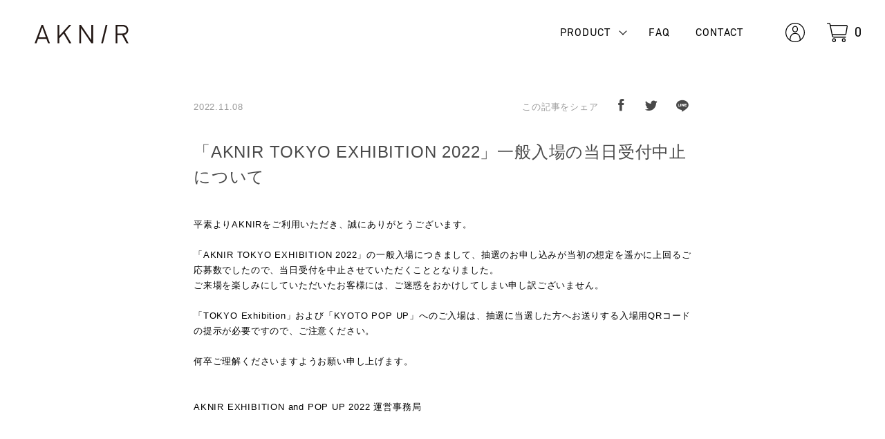

--- FILE ---
content_type: text/html; charset=utf-8
request_url: https://aknir.jp/shop/information/20221108
body_size: 33393
content:
<!DOCTYPE html>
<html lang="ja">
  <head>
<meta name="csrf-param" content="authenticity_token" />
<meta name="csrf-token" content="fFD20mXJ1G9vIf8xQV/paj2qLuOxzvYUqAiBSx0iZbeCfUtQt9hzlAgt7QUEveSNI2HEU5F0lbSPHcOKQig5qw==" />
    
<!-- Google Tag Manager -->
<script>(function(w,d,s,l,i){w[l]=w[l]||[];w[l].push({'gtm.start':
new Date().getTime(),event:'gtm.js'});var f=d.getElementsByTagName(s)[0],
j=d.createElement(s),dl=l!='dataLayer'?'&l='+l:'';j.async=true;j.src=
'https://www.googletagmanager.com/gtm.js?id='+i+dl;f.parentNode.insertBefore(j,f);
})(window,document,'script','dataLayer','GTM-PK9P7R6');</script>
<!-- End Google Tag Manager --><link rel="icon" type="image/png" sizes="16x16" href="https://d2w53g1q050m78.cloudfront.net/aknirjp/uploads/favicon.png"><script type="text/javascript" src="//dynamic.criteo.com/js/ld/ld.js?a=109568" async="true"></script>
    

    <meta name="facebook-domain-verification" content="n7hjo2p6ihsgnzmmxwc15fjyffrtbx" />












<meta charset="utf-8">
<meta http-equiv="X-UA-Compatible" content="IE=edge">
<script type="text/javascript">window.NREUM||(NREUM={});NREUM.info={"beacon":"bam.nr-data.net","errorBeacon":"bam.nr-data.net","licenseKey":"NRJS-d1ea94b42469c930b73","applicationID":"486192318","transactionName":"IAtWQEBbXlhTRB0DUDwCV0ZRUR1HXllCSVoNAldGX1VGXVlYQUlACwtP","queueTime":0,"applicationTime":1091,"agent":""}</script>
<script type="text/javascript">(window.NREUM||(NREUM={})).init={privacy:{cookies_enabled:true},ajax:{deny_list:["bam.nr-data.net"]},feature_flags:["soft_nav"],distributed_tracing:{enabled:true}};(window.NREUM||(NREUM={})).loader_config={agentID:"601491589",accountID:"3016933",trustKey:"3016933",xpid:"VwYGV19QCxAEXFdTDgMEV1w=",licenseKey:"NRJS-d1ea94b42469c930b73",applicationID:"486192318",browserID:"601491589"};;/*! For license information please see nr-loader-full-1.308.0.min.js.LICENSE.txt */
(()=>{var e,t,r={384:(e,t,r)=>{"use strict";r.d(t,{NT:()=>a,US:()=>u,Zm:()=>o,bQ:()=>d,dV:()=>c,pV:()=>l});var n=r(6154),i=r(1863),s=r(1910);const a={beacon:"bam.nr-data.net",errorBeacon:"bam.nr-data.net"};function o(){return n.gm.NREUM||(n.gm.NREUM={}),void 0===n.gm.newrelic&&(n.gm.newrelic=n.gm.NREUM),n.gm.NREUM}function c(){let e=o();return e.o||(e.o={ST:n.gm.setTimeout,SI:n.gm.setImmediate||n.gm.setInterval,CT:n.gm.clearTimeout,XHR:n.gm.XMLHttpRequest,REQ:n.gm.Request,EV:n.gm.Event,PR:n.gm.Promise,MO:n.gm.MutationObserver,FETCH:n.gm.fetch,WS:n.gm.WebSocket},(0,s.i)(...Object.values(e.o))),e}function d(e,t){let r=o();r.initializedAgents??={},t.initializedAt={ms:(0,i.t)(),date:new Date},r.initializedAgents[e]=t}function u(e,t){o()[e]=t}function l(){return function(){let e=o();const t=e.info||{};e.info={beacon:a.beacon,errorBeacon:a.errorBeacon,...t}}(),function(){let e=o();const t=e.init||{};e.init={...t}}(),c(),function(){let e=o();const t=e.loader_config||{};e.loader_config={...t}}(),o()}},782:(e,t,r)=>{"use strict";r.d(t,{T:()=>n});const n=r(860).K7.pageViewTiming},860:(e,t,r)=>{"use strict";r.d(t,{$J:()=>u,K7:()=>c,P3:()=>d,XX:()=>i,Yy:()=>o,df:()=>s,qY:()=>n,v4:()=>a});const n="events",i="jserrors",s="browser/blobs",a="rum",o="browser/logs",c={ajax:"ajax",genericEvents:"generic_events",jserrors:i,logging:"logging",metrics:"metrics",pageAction:"page_action",pageViewEvent:"page_view_event",pageViewTiming:"page_view_timing",sessionReplay:"session_replay",sessionTrace:"session_trace",softNav:"soft_navigations",spa:"spa"},d={[c.pageViewEvent]:1,[c.pageViewTiming]:2,[c.metrics]:3,[c.jserrors]:4,[c.spa]:5,[c.ajax]:6,[c.sessionTrace]:7,[c.softNav]:8,[c.sessionReplay]:9,[c.logging]:10,[c.genericEvents]:11},u={[c.pageViewEvent]:a,[c.pageViewTiming]:n,[c.ajax]:n,[c.spa]:n,[c.softNav]:n,[c.metrics]:i,[c.jserrors]:i,[c.sessionTrace]:s,[c.sessionReplay]:s,[c.logging]:o,[c.genericEvents]:"ins"}},944:(e,t,r)=>{"use strict";r.d(t,{R:()=>i});var n=r(3241);function i(e,t){"function"==typeof console.debug&&(console.debug("New Relic Warning: https://github.com/newrelic/newrelic-browser-agent/blob/main/docs/warning-codes.md#".concat(e),t),(0,n.W)({agentIdentifier:null,drained:null,type:"data",name:"warn",feature:"warn",data:{code:e,secondary:t}}))}},993:(e,t,r)=>{"use strict";r.d(t,{A$:()=>s,ET:()=>a,TZ:()=>o,p_:()=>i});var n=r(860);const i={ERROR:"ERROR",WARN:"WARN",INFO:"INFO",DEBUG:"DEBUG",TRACE:"TRACE"},s={OFF:0,ERROR:1,WARN:2,INFO:3,DEBUG:4,TRACE:5},a="log",o=n.K7.logging},1541:(e,t,r)=>{"use strict";r.d(t,{U:()=>i,f:()=>n});const n={MFE:"MFE",BA:"BA"};function i(e,t){if(2!==t?.harvestEndpointVersion)return{};const r=t.agentRef.runtime.appMetadata.agents[0].entityGuid;return e?{"source.id":e.id,"source.name":e.name,"source.type":e.type,"parent.id":e.parent?.id||r,"parent.type":e.parent?.type||n.BA}:{"entity.guid":r,appId:t.agentRef.info.applicationID}}},1687:(e,t,r)=>{"use strict";r.d(t,{Ak:()=>d,Ze:()=>h,x3:()=>u});var n=r(3241),i=r(7836),s=r(3606),a=r(860),o=r(2646);const c={};function d(e,t){const r={staged:!1,priority:a.P3[t]||0};l(e),c[e].get(t)||c[e].set(t,r)}function u(e,t){e&&c[e]&&(c[e].get(t)&&c[e].delete(t),p(e,t,!1),c[e].size&&f(e))}function l(e){if(!e)throw new Error("agentIdentifier required");c[e]||(c[e]=new Map)}function h(e="",t="feature",r=!1){if(l(e),!e||!c[e].get(t)||r)return p(e,t);c[e].get(t).staged=!0,f(e)}function f(e){const t=Array.from(c[e]);t.every(([e,t])=>t.staged)&&(t.sort((e,t)=>e[1].priority-t[1].priority),t.forEach(([t])=>{c[e].delete(t),p(e,t)}))}function p(e,t,r=!0){const a=e?i.ee.get(e):i.ee,c=s.i.handlers;if(!a.aborted&&a.backlog&&c){if((0,n.W)({agentIdentifier:e,type:"lifecycle",name:"drain",feature:t}),r){const e=a.backlog[t],r=c[t];if(r){for(let t=0;e&&t<e.length;++t)g(e[t],r);Object.entries(r).forEach(([e,t])=>{Object.values(t||{}).forEach(t=>{t[0]?.on&&t[0]?.context()instanceof o.y&&t[0].on(e,t[1])})})}}a.isolatedBacklog||delete c[t],a.backlog[t]=null,a.emit("drain-"+t,[])}}function g(e,t){var r=e[1];Object.values(t[r]||{}).forEach(t=>{var r=e[0];if(t[0]===r){var n=t[1],i=e[3],s=e[2];n.apply(i,s)}})}},1738:(e,t,r)=>{"use strict";r.d(t,{U:()=>f,Y:()=>h});var n=r(3241),i=r(9908),s=r(1863),a=r(944),o=r(5701),c=r(3969),d=r(8362),u=r(860),l=r(4261);function h(e,t,r,s){const h=s||r;!h||h[e]&&h[e]!==d.d.prototype[e]||(h[e]=function(){(0,i.p)(c.xV,["API/"+e+"/called"],void 0,u.K7.metrics,r.ee),(0,n.W)({agentIdentifier:r.agentIdentifier,drained:!!o.B?.[r.agentIdentifier],type:"data",name:"api",feature:l.Pl+e,data:{}});try{return t.apply(this,arguments)}catch(e){(0,a.R)(23,e)}})}function f(e,t,r,n,a){const o=e.info;null===r?delete o.jsAttributes[t]:o.jsAttributes[t]=r,(a||null===r)&&(0,i.p)(l.Pl+n,[(0,s.t)(),t,r],void 0,"session",e.ee)}},1741:(e,t,r)=>{"use strict";r.d(t,{W:()=>s});var n=r(944),i=r(4261);class s{#e(e,...t){if(this[e]!==s.prototype[e])return this[e](...t);(0,n.R)(35,e)}addPageAction(e,t){return this.#e(i.hG,e,t)}register(e){return this.#e(i.eY,e)}recordCustomEvent(e,t){return this.#e(i.fF,e,t)}setPageViewName(e,t){return this.#e(i.Fw,e,t)}setCustomAttribute(e,t,r){return this.#e(i.cD,e,t,r)}noticeError(e,t){return this.#e(i.o5,e,t)}setUserId(e,t=!1){return this.#e(i.Dl,e,t)}setApplicationVersion(e){return this.#e(i.nb,e)}setErrorHandler(e){return this.#e(i.bt,e)}addRelease(e,t){return this.#e(i.k6,e,t)}log(e,t){return this.#e(i.$9,e,t)}start(){return this.#e(i.d3)}finished(e){return this.#e(i.BL,e)}recordReplay(){return this.#e(i.CH)}pauseReplay(){return this.#e(i.Tb)}addToTrace(e){return this.#e(i.U2,e)}setCurrentRouteName(e){return this.#e(i.PA,e)}interaction(e){return this.#e(i.dT,e)}wrapLogger(e,t,r){return this.#e(i.Wb,e,t,r)}measure(e,t){return this.#e(i.V1,e,t)}consent(e){return this.#e(i.Pv,e)}}},1863:(e,t,r)=>{"use strict";function n(){return Math.floor(performance.now())}r.d(t,{t:()=>n})},1910:(e,t,r)=>{"use strict";r.d(t,{i:()=>s});var n=r(944);const i=new Map;function s(...e){return e.every(e=>{if(i.has(e))return i.get(e);const t="function"==typeof e?e.toString():"",r=t.includes("[native code]"),s=t.includes("nrWrapper");return r||s||(0,n.R)(64,e?.name||t),i.set(e,r),r})}},2555:(e,t,r)=>{"use strict";r.d(t,{D:()=>o,f:()=>a});var n=r(384),i=r(8122);const s={beacon:n.NT.beacon,errorBeacon:n.NT.errorBeacon,licenseKey:void 0,applicationID:void 0,sa:void 0,queueTime:void 0,applicationTime:void 0,ttGuid:void 0,user:void 0,account:void 0,product:void 0,extra:void 0,jsAttributes:{},userAttributes:void 0,atts:void 0,transactionName:void 0,tNamePlain:void 0};function a(e){try{return!!e.licenseKey&&!!e.errorBeacon&&!!e.applicationID}catch(e){return!1}}const o=e=>(0,i.a)(e,s)},2614:(e,t,r)=>{"use strict";r.d(t,{BB:()=>a,H3:()=>n,g:()=>d,iL:()=>c,tS:()=>o,uh:()=>i,wk:()=>s});const n="NRBA",i="SESSION",s=144e5,a=18e5,o={STARTED:"session-started",PAUSE:"session-pause",RESET:"session-reset",RESUME:"session-resume",UPDATE:"session-update"},c={SAME_TAB:"same-tab",CROSS_TAB:"cross-tab"},d={OFF:0,FULL:1,ERROR:2}},2646:(e,t,r)=>{"use strict";r.d(t,{y:()=>n});class n{constructor(e){this.contextId=e}}},2843:(e,t,r)=>{"use strict";r.d(t,{G:()=>s,u:()=>i});var n=r(3878);function i(e,t=!1,r,i){(0,n.DD)("visibilitychange",function(){if(t)return void("hidden"===document.visibilityState&&e());e(document.visibilityState)},r,i)}function s(e,t,r){(0,n.sp)("pagehide",e,t,r)}},3241:(e,t,r)=>{"use strict";r.d(t,{W:()=>s});var n=r(6154);const i="newrelic";function s(e={}){try{n.gm.dispatchEvent(new CustomEvent(i,{detail:e}))}catch(e){}}},3304:(e,t,r)=>{"use strict";r.d(t,{A:()=>s});var n=r(7836);const i=()=>{const e=new WeakSet;return(t,r)=>{if("object"==typeof r&&null!==r){if(e.has(r))return;e.add(r)}return r}};function s(e){try{return JSON.stringify(e,i())??""}catch(e){try{n.ee.emit("internal-error",[e])}catch(e){}return""}}},3333:(e,t,r)=>{"use strict";r.d(t,{$v:()=>u,TZ:()=>n,Xh:()=>c,Zp:()=>i,kd:()=>d,mq:()=>o,nf:()=>a,qN:()=>s});const n=r(860).K7.genericEvents,i=["auxclick","click","copy","keydown","paste","scrollend"],s=["focus","blur"],a=4,o=1e3,c=2e3,d=["PageAction","UserAction","BrowserPerformance"],u={RESOURCES:"experimental.resources",REGISTER:"register"}},3434:(e,t,r)=>{"use strict";r.d(t,{Jt:()=>s,YM:()=>d});var n=r(7836),i=r(5607);const s="nr@original:".concat(i.W),a=50;var o=Object.prototype.hasOwnProperty,c=!1;function d(e,t){return e||(e=n.ee),r.inPlace=function(e,t,n,i,s){n||(n="");const a="-"===n.charAt(0);for(let o=0;o<t.length;o++){const c=t[o],d=e[c];l(d)||(e[c]=r(d,a?c+n:n,i,c,s))}},r.flag=s,r;function r(t,r,n,c,d){return l(t)?t:(r||(r=""),nrWrapper[s]=t,function(e,t,r){if(Object.defineProperty&&Object.keys)try{return Object.keys(e).forEach(function(r){Object.defineProperty(t,r,{get:function(){return e[r]},set:function(t){return e[r]=t,t}})}),t}catch(e){u([e],r)}for(var n in e)o.call(e,n)&&(t[n]=e[n])}(t,nrWrapper,e),nrWrapper);function nrWrapper(){var s,o,l,h;let f;try{o=this,s=[...arguments],l="function"==typeof n?n(s,o):n||{}}catch(t){u([t,"",[s,o,c],l],e)}i(r+"start",[s,o,c],l,d);const p=performance.now();let g;try{return h=t.apply(o,s),g=performance.now(),h}catch(e){throw g=performance.now(),i(r+"err",[s,o,e],l,d),f=e,f}finally{const e=g-p,t={start:p,end:g,duration:e,isLongTask:e>=a,methodName:c,thrownError:f};t.isLongTask&&i("long-task",[t,o],l,d),i(r+"end",[s,o,h],l,d)}}}function i(r,n,i,s){if(!c||t){var a=c;c=!0;try{e.emit(r,n,i,t,s)}catch(t){u([t,r,n,i],e)}c=a}}}function u(e,t){t||(t=n.ee);try{t.emit("internal-error",e)}catch(e){}}function l(e){return!(e&&"function"==typeof e&&e.apply&&!e[s])}},3606:(e,t,r)=>{"use strict";r.d(t,{i:()=>s});var n=r(9908);s.on=a;var i=s.handlers={};function s(e,t,r,s){a(s||n.d,i,e,t,r)}function a(e,t,r,i,s){s||(s="feature"),e||(e=n.d);var a=t[s]=t[s]||{};(a[r]=a[r]||[]).push([e,i])}},3738:(e,t,r)=>{"use strict";r.d(t,{He:()=>i,Kp:()=>o,Lc:()=>d,Rz:()=>u,TZ:()=>n,bD:()=>s,d3:()=>a,jx:()=>l,sl:()=>h,uP:()=>c});const n=r(860).K7.sessionTrace,i="bstResource",s="resource",a="-start",o="-end",c="fn"+a,d="fn"+o,u="pushState",l=1e3,h=3e4},3785:(e,t,r)=>{"use strict";r.d(t,{R:()=>c,b:()=>d});var n=r(9908),i=r(1863),s=r(860),a=r(3969),o=r(993);function c(e,t,r={},c=o.p_.INFO,d=!0,u,l=(0,i.t)()){(0,n.p)(a.xV,["API/logging/".concat(c.toLowerCase(),"/called")],void 0,s.K7.metrics,e),(0,n.p)(o.ET,[l,t,r,c,d,u],void 0,s.K7.logging,e)}function d(e){return"string"==typeof e&&Object.values(o.p_).some(t=>t===e.toUpperCase().trim())}},3878:(e,t,r)=>{"use strict";function n(e,t){return{capture:e,passive:!1,signal:t}}function i(e,t,r=!1,i){window.addEventListener(e,t,n(r,i))}function s(e,t,r=!1,i){document.addEventListener(e,t,n(r,i))}r.d(t,{DD:()=>s,jT:()=>n,sp:()=>i})},3969:(e,t,r)=>{"use strict";r.d(t,{TZ:()=>n,XG:()=>o,rs:()=>i,xV:()=>a,z_:()=>s});const n=r(860).K7.metrics,i="sm",s="cm",a="storeSupportabilityMetrics",o="storeEventMetrics"},4234:(e,t,r)=>{"use strict";r.d(t,{W:()=>s});var n=r(7836),i=r(1687);class s{constructor(e,t){this.agentIdentifier=e,this.ee=n.ee.get(e),this.featureName=t,this.blocked=!1}deregisterDrain(){(0,i.x3)(this.agentIdentifier,this.featureName)}}},4261:(e,t,r)=>{"use strict";r.d(t,{$9:()=>d,BL:()=>o,CH:()=>f,Dl:()=>w,Fw:()=>y,PA:()=>m,Pl:()=>n,Pv:()=>T,Tb:()=>l,U2:()=>s,V1:()=>E,Wb:()=>x,bt:()=>b,cD:()=>v,d3:()=>R,dT:()=>c,eY:()=>p,fF:()=>h,hG:()=>i,k6:()=>a,nb:()=>g,o5:()=>u});const n="api-",i="addPageAction",s="addToTrace",a="addRelease",o="finished",c="interaction",d="log",u="noticeError",l="pauseReplay",h="recordCustomEvent",f="recordReplay",p="register",g="setApplicationVersion",m="setCurrentRouteName",v="setCustomAttribute",b="setErrorHandler",y="setPageViewName",w="setUserId",R="start",x="wrapLogger",E="measure",T="consent"},5205:(e,t,r)=>{"use strict";r.d(t,{j:()=>S});var n=r(384),i=r(1741);var s=r(2555),a=r(3333);const o=e=>{if(!e||"string"!=typeof e)return!1;try{document.createDocumentFragment().querySelector(e)}catch{return!1}return!0};var c=r(2614),d=r(944),u=r(8122);const l="[data-nr-mask]",h=e=>(0,u.a)(e,(()=>{const e={feature_flags:[],experimental:{allow_registered_children:!1,resources:!1},mask_selector:"*",block_selector:"[data-nr-block]",mask_input_options:{color:!1,date:!1,"datetime-local":!1,email:!1,month:!1,number:!1,range:!1,search:!1,tel:!1,text:!1,time:!1,url:!1,week:!1,textarea:!1,select:!1,password:!0}};return{ajax:{deny_list:void 0,block_internal:!0,enabled:!0,autoStart:!0},api:{get allow_registered_children(){return e.feature_flags.includes(a.$v.REGISTER)||e.experimental.allow_registered_children},set allow_registered_children(t){e.experimental.allow_registered_children=t},duplicate_registered_data:!1},browser_consent_mode:{enabled:!1},distributed_tracing:{enabled:void 0,exclude_newrelic_header:void 0,cors_use_newrelic_header:void 0,cors_use_tracecontext_headers:void 0,allowed_origins:void 0},get feature_flags(){return e.feature_flags},set feature_flags(t){e.feature_flags=t},generic_events:{enabled:!0,autoStart:!0},harvest:{interval:30},jserrors:{enabled:!0,autoStart:!0},logging:{enabled:!0,autoStart:!0},metrics:{enabled:!0,autoStart:!0},obfuscate:void 0,page_action:{enabled:!0},page_view_event:{enabled:!0,autoStart:!0},page_view_timing:{enabled:!0,autoStart:!0},performance:{capture_marks:!1,capture_measures:!1,capture_detail:!0,resources:{get enabled(){return e.feature_flags.includes(a.$v.RESOURCES)||e.experimental.resources},set enabled(t){e.experimental.resources=t},asset_types:[],first_party_domains:[],ignore_newrelic:!0}},privacy:{cookies_enabled:!0},proxy:{assets:void 0,beacon:void 0},session:{expiresMs:c.wk,inactiveMs:c.BB},session_replay:{autoStart:!0,enabled:!1,preload:!1,sampling_rate:10,error_sampling_rate:100,collect_fonts:!1,inline_images:!1,fix_stylesheets:!0,mask_all_inputs:!0,get mask_text_selector(){return e.mask_selector},set mask_text_selector(t){o(t)?e.mask_selector="".concat(t,",").concat(l):""===t||null===t?e.mask_selector=l:(0,d.R)(5,t)},get block_class(){return"nr-block"},get ignore_class(){return"nr-ignore"},get mask_text_class(){return"nr-mask"},get block_selector(){return e.block_selector},set block_selector(t){o(t)?e.block_selector+=",".concat(t):""!==t&&(0,d.R)(6,t)},get mask_input_options(){return e.mask_input_options},set mask_input_options(t){t&&"object"==typeof t?e.mask_input_options={...t,password:!0}:(0,d.R)(7,t)}},session_trace:{enabled:!0,autoStart:!0},soft_navigations:{enabled:!0,autoStart:!0},spa:{enabled:!0,autoStart:!0},ssl:void 0,user_actions:{enabled:!0,elementAttributes:["id","className","tagName","type"]}}})());var f=r(6154),p=r(9324);let g=0;const m={buildEnv:p.F3,distMethod:p.Xs,version:p.xv,originTime:f.WN},v={consented:!1},b={appMetadata:{},get consented(){return this.session?.state?.consent||v.consented},set consented(e){v.consented=e},customTransaction:void 0,denyList:void 0,disabled:!1,harvester:void 0,isolatedBacklog:!1,isRecording:!1,loaderType:void 0,maxBytes:3e4,obfuscator:void 0,onerror:void 0,ptid:void 0,releaseIds:{},session:void 0,timeKeeper:void 0,registeredEntities:[],jsAttributesMetadata:{bytes:0},get harvestCount(){return++g}},y=e=>{const t=(0,u.a)(e,b),r=Object.keys(m).reduce((e,t)=>(e[t]={value:m[t],writable:!1,configurable:!0,enumerable:!0},e),{});return Object.defineProperties(t,r)};var w=r(5701);const R=e=>{const t=e.startsWith("http");e+="/",r.p=t?e:"https://"+e};var x=r(7836),E=r(3241);const T={accountID:void 0,trustKey:void 0,agentID:void 0,licenseKey:void 0,applicationID:void 0,xpid:void 0},A=e=>(0,u.a)(e,T),_=new Set;function S(e,t={},r,a){let{init:o,info:c,loader_config:d,runtime:u={},exposed:l=!0}=t;if(!c){const e=(0,n.pV)();o=e.init,c=e.info,d=e.loader_config}e.init=h(o||{}),e.loader_config=A(d||{}),c.jsAttributes??={},f.bv&&(c.jsAttributes.isWorker=!0),e.info=(0,s.D)(c);const p=e.init,g=[c.beacon,c.errorBeacon];_.has(e.agentIdentifier)||(p.proxy.assets&&(R(p.proxy.assets),g.push(p.proxy.assets)),p.proxy.beacon&&g.push(p.proxy.beacon),e.beacons=[...g],function(e){const t=(0,n.pV)();Object.getOwnPropertyNames(i.W.prototype).forEach(r=>{const n=i.W.prototype[r];if("function"!=typeof n||"constructor"===n)return;let s=t[r];e[r]&&!1!==e.exposed&&"micro-agent"!==e.runtime?.loaderType&&(t[r]=(...t)=>{const n=e[r](...t);return s?s(...t):n})})}(e),(0,n.US)("activatedFeatures",w.B)),u.denyList=[...p.ajax.deny_list||[],...p.ajax.block_internal?g:[]],u.ptid=e.agentIdentifier,u.loaderType=r,e.runtime=y(u),_.has(e.agentIdentifier)||(e.ee=x.ee.get(e.agentIdentifier),e.exposed=l,(0,E.W)({agentIdentifier:e.agentIdentifier,drained:!!w.B?.[e.agentIdentifier],type:"lifecycle",name:"initialize",feature:void 0,data:e.config})),_.add(e.agentIdentifier)}},5270:(e,t,r)=>{"use strict";r.d(t,{Aw:()=>a,SR:()=>s,rF:()=>o});var n=r(384),i=r(7767);function s(e){return!!(0,n.dV)().o.MO&&(0,i.V)(e)&&!0===e?.session_trace.enabled}function a(e){return!0===e?.session_replay.preload&&s(e)}function o(e,t){try{if("string"==typeof t?.type){if("password"===t.type.toLowerCase())return"*".repeat(e?.length||0);if(void 0!==t?.dataset?.nrUnmask||t?.classList?.contains("nr-unmask"))return e}}catch(e){}return"string"==typeof e?e.replace(/[\S]/g,"*"):"*".repeat(e?.length||0)}},5289:(e,t,r)=>{"use strict";r.d(t,{GG:()=>a,Qr:()=>c,sB:()=>o});var n=r(3878),i=r(6389);function s(){return"undefined"==typeof document||"complete"===document.readyState}function a(e,t){if(s())return e();const r=(0,i.J)(e),a=setInterval(()=>{s()&&(clearInterval(a),r())},500);(0,n.sp)("load",r,t)}function o(e){if(s())return e();(0,n.DD)("DOMContentLoaded",e)}function c(e){if(s())return e();(0,n.sp)("popstate",e)}},5607:(e,t,r)=>{"use strict";r.d(t,{W:()=>n});const n=(0,r(9566).bz)()},5701:(e,t,r)=>{"use strict";r.d(t,{B:()=>s,t:()=>a});var n=r(3241);const i=new Set,s={};function a(e,t){const r=t.agentIdentifier;s[r]??={},e&&"object"==typeof e&&(i.has(r)||(t.ee.emit("rumresp",[e]),s[r]=e,i.add(r),(0,n.W)({agentIdentifier:r,loaded:!0,drained:!0,type:"lifecycle",name:"load",feature:void 0,data:e})))}},6154:(e,t,r)=>{"use strict";r.d(t,{OF:()=>d,RI:()=>i,WN:()=>h,bv:()=>s,eN:()=>f,gm:()=>a,lR:()=>l,m:()=>c,mw:()=>o,sb:()=>u});var n=r(1863);const i="undefined"!=typeof window&&!!window.document,s="undefined"!=typeof WorkerGlobalScope&&("undefined"!=typeof self&&self instanceof WorkerGlobalScope&&self.navigator instanceof WorkerNavigator||"undefined"!=typeof globalThis&&globalThis instanceof WorkerGlobalScope&&globalThis.navigator instanceof WorkerNavigator),a=i?window:"undefined"!=typeof WorkerGlobalScope&&("undefined"!=typeof self&&self instanceof WorkerGlobalScope&&self||"undefined"!=typeof globalThis&&globalThis instanceof WorkerGlobalScope&&globalThis),o=Boolean("hidden"===a?.document?.visibilityState),c=""+a?.location,d=/iPad|iPhone|iPod/.test(a.navigator?.userAgent),u=d&&"undefined"==typeof SharedWorker,l=(()=>{const e=a.navigator?.userAgent?.match(/Firefox[/\s](\d+\.\d+)/);return Array.isArray(e)&&e.length>=2?+e[1]:0})(),h=Date.now()-(0,n.t)(),f=()=>"undefined"!=typeof PerformanceNavigationTiming&&a?.performance?.getEntriesByType("navigation")?.[0]?.responseStart},6344:(e,t,r)=>{"use strict";r.d(t,{BB:()=>u,Qb:()=>l,TZ:()=>i,Ug:()=>a,Vh:()=>s,_s:()=>o,bc:()=>d,yP:()=>c});var n=r(2614);const i=r(860).K7.sessionReplay,s="errorDuringReplay",a=.12,o={DomContentLoaded:0,Load:1,FullSnapshot:2,IncrementalSnapshot:3,Meta:4,Custom:5},c={[n.g.ERROR]:15e3,[n.g.FULL]:3e5,[n.g.OFF]:0},d={RESET:{message:"Session was reset",sm:"Reset"},IMPORT:{message:"Recorder failed to import",sm:"Import"},TOO_MANY:{message:"429: Too Many Requests",sm:"Too-Many"},TOO_BIG:{message:"Payload was too large",sm:"Too-Big"},CROSS_TAB:{message:"Session Entity was set to OFF on another tab",sm:"Cross-Tab"},ENTITLEMENTS:{message:"Session Replay is not allowed and will not be started",sm:"Entitlement"}},u=5e3,l={API:"api",RESUME:"resume",SWITCH_TO_FULL:"switchToFull",INITIALIZE:"initialize",PRELOAD:"preload"}},6389:(e,t,r)=>{"use strict";function n(e,t=500,r={}){const n=r?.leading||!1;let i;return(...r)=>{n&&void 0===i&&(e.apply(this,r),i=setTimeout(()=>{i=clearTimeout(i)},t)),n||(clearTimeout(i),i=setTimeout(()=>{e.apply(this,r)},t))}}function i(e){let t=!1;return(...r)=>{t||(t=!0,e.apply(this,r))}}r.d(t,{J:()=>i,s:()=>n})},6630:(e,t,r)=>{"use strict";r.d(t,{T:()=>n});const n=r(860).K7.pageViewEvent},6774:(e,t,r)=>{"use strict";r.d(t,{T:()=>n});const n=r(860).K7.jserrors},7295:(e,t,r)=>{"use strict";r.d(t,{Xv:()=>a,gX:()=>i,iW:()=>s});var n=[];function i(e){if(!e||s(e))return!1;if(0===n.length)return!0;if("*"===n[0].hostname)return!1;for(var t=0;t<n.length;t++){var r=n[t];if(r.hostname.test(e.hostname)&&r.pathname.test(e.pathname))return!1}return!0}function s(e){return void 0===e.hostname}function a(e){if(n=[],e&&e.length)for(var t=0;t<e.length;t++){let r=e[t];if(!r)continue;if("*"===r)return void(n=[{hostname:"*"}]);0===r.indexOf("http://")?r=r.substring(7):0===r.indexOf("https://")&&(r=r.substring(8));const i=r.indexOf("/");let s,a;i>0?(s=r.substring(0,i),a=r.substring(i)):(s=r,a="*");let[c]=s.split(":");n.push({hostname:o(c),pathname:o(a,!0)})}}function o(e,t=!1){const r=e.replace(/[.+?^${}()|[\]\\]/g,e=>"\\"+e).replace(/\*/g,".*?");return new RegExp((t?"^":"")+r+"$")}},7485:(e,t,r)=>{"use strict";r.d(t,{D:()=>i});var n=r(6154);function i(e){if(0===(e||"").indexOf("data:"))return{protocol:"data"};try{const t=new URL(e,location.href),r={port:t.port,hostname:t.hostname,pathname:t.pathname,search:t.search,protocol:t.protocol.slice(0,t.protocol.indexOf(":")),sameOrigin:t.protocol===n.gm?.location?.protocol&&t.host===n.gm?.location?.host};return r.port&&""!==r.port||("http:"===t.protocol&&(r.port="80"),"https:"===t.protocol&&(r.port="443")),r.pathname&&""!==r.pathname?r.pathname.startsWith("/")||(r.pathname="/".concat(r.pathname)):r.pathname="/",r}catch(e){return{}}}},7699:(e,t,r)=>{"use strict";r.d(t,{It:()=>s,KC:()=>o,No:()=>i,qh:()=>a});var n=r(860);const i=16e3,s=1e6,a="SESSION_ERROR",o={[n.K7.logging]:!0,[n.K7.genericEvents]:!1,[n.K7.jserrors]:!1,[n.K7.ajax]:!1}},7767:(e,t,r)=>{"use strict";r.d(t,{V:()=>i});var n=r(6154);const i=e=>n.RI&&!0===e?.privacy.cookies_enabled},7836:(e,t,r)=>{"use strict";r.d(t,{P:()=>o,ee:()=>c});var n=r(384),i=r(8990),s=r(2646),a=r(5607);const o="nr@context:".concat(a.W),c=function e(t,r){var n={},a={},u={},l=!1;try{l=16===r.length&&d.initializedAgents?.[r]?.runtime.isolatedBacklog}catch(e){}var h={on:p,addEventListener:p,removeEventListener:function(e,t){var r=n[e];if(!r)return;for(var i=0;i<r.length;i++)r[i]===t&&r.splice(i,1)},emit:function(e,r,n,i,s){!1!==s&&(s=!0);if(c.aborted&&!i)return;t&&s&&t.emit(e,r,n);var o=f(n);g(e).forEach(e=>{e.apply(o,r)});var d=v()[a[e]];d&&d.push([h,e,r,o]);return o},get:m,listeners:g,context:f,buffer:function(e,t){const r=v();if(t=t||"feature",h.aborted)return;Object.entries(e||{}).forEach(([e,n])=>{a[n]=t,t in r||(r[t]=[])})},abort:function(){h._aborted=!0,Object.keys(h.backlog).forEach(e=>{delete h.backlog[e]})},isBuffering:function(e){return!!v()[a[e]]},debugId:r,backlog:l?{}:t&&"object"==typeof t.backlog?t.backlog:{},isolatedBacklog:l};return Object.defineProperty(h,"aborted",{get:()=>{let e=h._aborted||!1;return e||(t&&(e=t.aborted),e)}}),h;function f(e){return e&&e instanceof s.y?e:e?(0,i.I)(e,o,()=>new s.y(o)):new s.y(o)}function p(e,t){n[e]=g(e).concat(t)}function g(e){return n[e]||[]}function m(t){return u[t]=u[t]||e(h,t)}function v(){return h.backlog}}(void 0,"globalEE"),d=(0,n.Zm)();d.ee||(d.ee=c)},8122:(e,t,r)=>{"use strict";r.d(t,{a:()=>i});var n=r(944);function i(e,t){try{if(!e||"object"!=typeof e)return(0,n.R)(3);if(!t||"object"!=typeof t)return(0,n.R)(4);const r=Object.create(Object.getPrototypeOf(t),Object.getOwnPropertyDescriptors(t)),s=0===Object.keys(r).length?e:r;for(let a in s)if(void 0!==e[a])try{if(null===e[a]){r[a]=null;continue}Array.isArray(e[a])&&Array.isArray(t[a])?r[a]=Array.from(new Set([...e[a],...t[a]])):"object"==typeof e[a]&&"object"==typeof t[a]?r[a]=i(e[a],t[a]):r[a]=e[a]}catch(e){r[a]||(0,n.R)(1,e)}return r}catch(e){(0,n.R)(2,e)}}},8139:(e,t,r)=>{"use strict";r.d(t,{u:()=>h});var n=r(7836),i=r(3434),s=r(8990),a=r(6154);const o={},c=a.gm.XMLHttpRequest,d="addEventListener",u="removeEventListener",l="nr@wrapped:".concat(n.P);function h(e){var t=function(e){return(e||n.ee).get("events")}(e);if(o[t.debugId]++)return t;o[t.debugId]=1;var r=(0,i.YM)(t,!0);function h(e){r.inPlace(e,[d,u],"-",p)}function p(e,t){return e[1]}return"getPrototypeOf"in Object&&(a.RI&&f(document,h),c&&f(c.prototype,h),f(a.gm,h)),t.on(d+"-start",function(e,t){var n=e[1];if(null!==n&&("function"==typeof n||"object"==typeof n)&&"newrelic"!==e[0]){var i=(0,s.I)(n,l,function(){var e={object:function(){if("function"!=typeof n.handleEvent)return;return n.handleEvent.apply(n,arguments)},function:n}[typeof n];return e?r(e,"fn-",null,e.name||"anonymous"):n});this.wrapped=e[1]=i}}),t.on(u+"-start",function(e){e[1]=this.wrapped||e[1]}),t}function f(e,t,...r){let n=e;for(;"object"==typeof n&&!Object.prototype.hasOwnProperty.call(n,d);)n=Object.getPrototypeOf(n);n&&t(n,...r)}},8362:(e,t,r)=>{"use strict";r.d(t,{d:()=>s});var n=r(9566),i=r(1741);class s extends i.W{agentIdentifier=(0,n.LA)(16)}},8374:(e,t,r)=>{r.nc=(()=>{try{return document?.currentScript?.nonce}catch(e){}return""})()},8990:(e,t,r)=>{"use strict";r.d(t,{I:()=>i});var n=Object.prototype.hasOwnProperty;function i(e,t,r){if(n.call(e,t))return e[t];var i=r();if(Object.defineProperty&&Object.keys)try{return Object.defineProperty(e,t,{value:i,writable:!0,enumerable:!1}),i}catch(e){}return e[t]=i,i}},9119:(e,t,r)=>{"use strict";r.d(t,{L:()=>s});var n=/([^?#]*)[^#]*(#[^?]*|$).*/,i=/([^?#]*)().*/;function s(e,t){return e?e.replace(t?n:i,"$1$2"):e}},9300:(e,t,r)=>{"use strict";r.d(t,{T:()=>n});const n=r(860).K7.ajax},9324:(e,t,r)=>{"use strict";r.d(t,{AJ:()=>a,F3:()=>i,Xs:()=>s,Yq:()=>o,xv:()=>n});const n="1.308.0",i="PROD",s="CDN",a="@newrelic/rrweb",o="1.0.1"},9566:(e,t,r)=>{"use strict";r.d(t,{LA:()=>o,ZF:()=>c,bz:()=>a,el:()=>d});var n=r(6154);const i="xxxxxxxx-xxxx-4xxx-yxxx-xxxxxxxxxxxx";function s(e,t){return e?15&e[t]:16*Math.random()|0}function a(){const e=n.gm?.crypto||n.gm?.msCrypto;let t,r=0;return e&&e.getRandomValues&&(t=e.getRandomValues(new Uint8Array(30))),i.split("").map(e=>"x"===e?s(t,r++).toString(16):"y"===e?(3&s()|8).toString(16):e).join("")}function o(e){const t=n.gm?.crypto||n.gm?.msCrypto;let r,i=0;t&&t.getRandomValues&&(r=t.getRandomValues(new Uint8Array(e)));const a=[];for(var o=0;o<e;o++)a.push(s(r,i++).toString(16));return a.join("")}function c(){return o(16)}function d(){return o(32)}},9908:(e,t,r)=>{"use strict";r.d(t,{d:()=>n,p:()=>i});var n=r(7836).ee.get("handle");function i(e,t,r,i,s){s?(s.buffer([e],i),s.emit(e,t,r)):(n.buffer([e],i),n.emit(e,t,r))}}},n={};function i(e){var t=n[e];if(void 0!==t)return t.exports;var s=n[e]={exports:{}};return r[e](s,s.exports,i),s.exports}i.m=r,i.d=(e,t)=>{for(var r in t)i.o(t,r)&&!i.o(e,r)&&Object.defineProperty(e,r,{enumerable:!0,get:t[r]})},i.f={},i.e=e=>Promise.all(Object.keys(i.f).reduce((t,r)=>(i.f[r](e,t),t),[])),i.u=e=>({95:"nr-full-compressor",222:"nr-full-recorder",891:"nr-full"}[e]+"-1.308.0.min.js"),i.o=(e,t)=>Object.prototype.hasOwnProperty.call(e,t),e={},t="NRBA-1.308.0.PROD:",i.l=(r,n,s,a)=>{if(e[r])e[r].push(n);else{var o,c;if(void 0!==s)for(var d=document.getElementsByTagName("script"),u=0;u<d.length;u++){var l=d[u];if(l.getAttribute("src")==r||l.getAttribute("data-webpack")==t+s){o=l;break}}if(!o){c=!0;var h={891:"sha512-fcveNDcpRQS9OweGhN4uJe88Qmg+EVyH6j/wngwL2Le0m7LYyz7q+JDx7KBxsdDF4TaPVsSmHg12T3pHwdLa7w==",222:"sha512-O8ZzdvgB4fRyt7k2Qrr4STpR+tCA2mcQEig6/dP3rRy9uEx1CTKQ6cQ7Src0361y7xS434ua+zIPo265ZpjlEg==",95:"sha512-jDWejat/6/UDex/9XjYoPPmpMPuEvBCSuCg/0tnihjbn5bh9mP3An0NzFV9T5Tc+3kKhaXaZA8UIKPAanD2+Gw=="};(o=document.createElement("script")).charset="utf-8",i.nc&&o.setAttribute("nonce",i.nc),o.setAttribute("data-webpack",t+s),o.src=r,0!==o.src.indexOf(window.location.origin+"/")&&(o.crossOrigin="anonymous"),h[a]&&(o.integrity=h[a])}e[r]=[n];var f=(t,n)=>{o.onerror=o.onload=null,clearTimeout(p);var i=e[r];if(delete e[r],o.parentNode&&o.parentNode.removeChild(o),i&&i.forEach(e=>e(n)),t)return t(n)},p=setTimeout(f.bind(null,void 0,{type:"timeout",target:o}),12e4);o.onerror=f.bind(null,o.onerror),o.onload=f.bind(null,o.onload),c&&document.head.appendChild(o)}},i.r=e=>{"undefined"!=typeof Symbol&&Symbol.toStringTag&&Object.defineProperty(e,Symbol.toStringTag,{value:"Module"}),Object.defineProperty(e,"__esModule",{value:!0})},i.p="https://js-agent.newrelic.com/",(()=>{var e={85:0,959:0};i.f.j=(t,r)=>{var n=i.o(e,t)?e[t]:void 0;if(0!==n)if(n)r.push(n[2]);else{var s=new Promise((r,i)=>n=e[t]=[r,i]);r.push(n[2]=s);var a=i.p+i.u(t),o=new Error;i.l(a,r=>{if(i.o(e,t)&&(0!==(n=e[t])&&(e[t]=void 0),n)){var s=r&&("load"===r.type?"missing":r.type),a=r&&r.target&&r.target.src;o.message="Loading chunk "+t+" failed: ("+s+": "+a+")",o.name="ChunkLoadError",o.type=s,o.request=a,n[1](o)}},"chunk-"+t,t)}};var t=(t,r)=>{var n,s,[a,o,c]=r,d=0;if(a.some(t=>0!==e[t])){for(n in o)i.o(o,n)&&(i.m[n]=o[n]);if(c)c(i)}for(t&&t(r);d<a.length;d++)s=a[d],i.o(e,s)&&e[s]&&e[s][0](),e[s]=0},r=self["webpackChunk:NRBA-1.308.0.PROD"]=self["webpackChunk:NRBA-1.308.0.PROD"]||[];r.forEach(t.bind(null,0)),r.push=t.bind(null,r.push.bind(r))})(),(()=>{"use strict";i(8374);var e=i(8362),t=i(860);const r=Object.values(t.K7);var n=i(5205);var s=i(9908),a=i(1863),o=i(4261),c=i(1738);var d=i(1687),u=i(4234),l=i(5289),h=i(6154),f=i(944),p=i(5270),g=i(7767),m=i(6389),v=i(7699);class b extends u.W{constructor(e,t){super(e.agentIdentifier,t),this.agentRef=e,this.abortHandler=void 0,this.featAggregate=void 0,this.loadedSuccessfully=void 0,this.onAggregateImported=new Promise(e=>{this.loadedSuccessfully=e}),this.deferred=Promise.resolve(),!1===e.init[this.featureName].autoStart?this.deferred=new Promise((t,r)=>{this.ee.on("manual-start-all",(0,m.J)(()=>{(0,d.Ak)(e.agentIdentifier,this.featureName),t()}))}):(0,d.Ak)(e.agentIdentifier,t)}importAggregator(e,t,r={}){if(this.featAggregate)return;const n=async()=>{let n;await this.deferred;try{if((0,g.V)(e.init)){const{setupAgentSession:t}=await i.e(891).then(i.bind(i,8766));n=t(e)}}catch(e){(0,f.R)(20,e),this.ee.emit("internal-error",[e]),(0,s.p)(v.qh,[e],void 0,this.featureName,this.ee)}try{if(!this.#t(this.featureName,n,e.init))return(0,d.Ze)(this.agentIdentifier,this.featureName),void this.loadedSuccessfully(!1);const{Aggregate:i}=await t();this.featAggregate=new i(e,r),e.runtime.harvester.initializedAggregates.push(this.featAggregate),this.loadedSuccessfully(!0)}catch(e){(0,f.R)(34,e),this.abortHandler?.(),(0,d.Ze)(this.agentIdentifier,this.featureName,!0),this.loadedSuccessfully(!1),this.ee&&this.ee.abort()}};h.RI?(0,l.GG)(()=>n(),!0):n()}#t(e,r,n){if(this.blocked)return!1;switch(e){case t.K7.sessionReplay:return(0,p.SR)(n)&&!!r;case t.K7.sessionTrace:return!!r;default:return!0}}}var y=i(6630),w=i(2614),R=i(3241);class x extends b{static featureName=y.T;constructor(e){var t;super(e,y.T),this.setupInspectionEvents(e.agentIdentifier),t=e,(0,c.Y)(o.Fw,function(e,r){"string"==typeof e&&("/"!==e.charAt(0)&&(e="/"+e),t.runtime.customTransaction=(r||"http://custom.transaction")+e,(0,s.p)(o.Pl+o.Fw,[(0,a.t)()],void 0,void 0,t.ee))},t),this.importAggregator(e,()=>i.e(891).then(i.bind(i,3718)))}setupInspectionEvents(e){const t=(t,r)=>{t&&(0,R.W)({agentIdentifier:e,timeStamp:t.timeStamp,loaded:"complete"===t.target.readyState,type:"window",name:r,data:t.target.location+""})};(0,l.sB)(e=>{t(e,"DOMContentLoaded")}),(0,l.GG)(e=>{t(e,"load")}),(0,l.Qr)(e=>{t(e,"navigate")}),this.ee.on(w.tS.UPDATE,(t,r)=>{(0,R.W)({agentIdentifier:e,type:"lifecycle",name:"session",data:r})})}}var E=i(384);class T extends e.d{constructor(e){var t;(super(),h.gm)?(this.features={},(0,E.bQ)(this.agentIdentifier,this),this.desiredFeatures=new Set(e.features||[]),this.desiredFeatures.add(x),(0,n.j)(this,e,e.loaderType||"agent"),t=this,(0,c.Y)(o.cD,function(e,r,n=!1){if("string"==typeof e){if(["string","number","boolean"].includes(typeof r)||null===r)return(0,c.U)(t,e,r,o.cD,n);(0,f.R)(40,typeof r)}else(0,f.R)(39,typeof e)},t),function(e){(0,c.Y)(o.Dl,function(t,r=!1){if("string"!=typeof t&&null!==t)return void(0,f.R)(41,typeof t);const n=e.info.jsAttributes["enduser.id"];r&&null!=n&&n!==t?(0,s.p)(o.Pl+"setUserIdAndResetSession",[t],void 0,"session",e.ee):(0,c.U)(e,"enduser.id",t,o.Dl,!0)},e)}(this),function(e){(0,c.Y)(o.nb,function(t){if("string"==typeof t||null===t)return(0,c.U)(e,"application.version",t,o.nb,!1);(0,f.R)(42,typeof t)},e)}(this),function(e){(0,c.Y)(o.d3,function(){e.ee.emit("manual-start-all")},e)}(this),function(e){(0,c.Y)(o.Pv,function(t=!0){if("boolean"==typeof t){if((0,s.p)(o.Pl+o.Pv,[t],void 0,"session",e.ee),e.runtime.consented=t,t){const t=e.features.page_view_event;t.onAggregateImported.then(e=>{const r=t.featAggregate;e&&!r.sentRum&&r.sendRum()})}}else(0,f.R)(65,typeof t)},e)}(this),this.run()):(0,f.R)(21)}get config(){return{info:this.info,init:this.init,loader_config:this.loader_config,runtime:this.runtime}}get api(){return this}run(){try{const e=function(e){const t={};return r.forEach(r=>{t[r]=!!e[r]?.enabled}),t}(this.init),n=[...this.desiredFeatures];n.sort((e,r)=>t.P3[e.featureName]-t.P3[r.featureName]),n.forEach(r=>{if(!e[r.featureName]&&r.featureName!==t.K7.pageViewEvent)return;if(r.featureName===t.K7.spa)return void(0,f.R)(67);const n=function(e){switch(e){case t.K7.ajax:return[t.K7.jserrors];case t.K7.sessionTrace:return[t.K7.ajax,t.K7.pageViewEvent];case t.K7.sessionReplay:return[t.K7.sessionTrace];case t.K7.pageViewTiming:return[t.K7.pageViewEvent];default:return[]}}(r.featureName).filter(e=>!(e in this.features));n.length>0&&(0,f.R)(36,{targetFeature:r.featureName,missingDependencies:n}),this.features[r.featureName]=new r(this)})}catch(e){(0,f.R)(22,e);for(const e in this.features)this.features[e].abortHandler?.();const t=(0,E.Zm)();delete t.initializedAgents[this.agentIdentifier]?.features,delete this.sharedAggregator;return t.ee.get(this.agentIdentifier).abort(),!1}}}var A=i(2843),_=i(782);class S extends b{static featureName=_.T;constructor(e){super(e,_.T),h.RI&&((0,A.u)(()=>(0,s.p)("docHidden",[(0,a.t)()],void 0,_.T,this.ee),!0),(0,A.G)(()=>(0,s.p)("winPagehide",[(0,a.t)()],void 0,_.T,this.ee)),this.importAggregator(e,()=>i.e(891).then(i.bind(i,9018))))}}var O=i(3969);class I extends b{static featureName=O.TZ;constructor(e){super(e,O.TZ),h.RI&&document.addEventListener("securitypolicyviolation",e=>{(0,s.p)(O.xV,["Generic/CSPViolation/Detected"],void 0,this.featureName,this.ee)}),this.importAggregator(e,()=>i.e(891).then(i.bind(i,6555)))}}var P=i(6774),k=i(3878),N=i(3304);class D{constructor(e,t,r,n,i){this.name="UncaughtError",this.message="string"==typeof e?e:(0,N.A)(e),this.sourceURL=t,this.line=r,this.column=n,this.__newrelic=i}}function j(e){return M(e)?e:new D(void 0!==e?.message?e.message:e,e?.filename||e?.sourceURL,e?.lineno||e?.line,e?.colno||e?.col,e?.__newrelic,e?.cause)}function C(e){const t="Unhandled Promise Rejection: ";if(!e?.reason)return;if(M(e.reason)){try{e.reason.message.startsWith(t)||(e.reason.message=t+e.reason.message)}catch(e){}return j(e.reason)}const r=j(e.reason);return(r.message||"").startsWith(t)||(r.message=t+r.message),r}function L(e){if(e.error instanceof SyntaxError&&!/:\d+$/.test(e.error.stack?.trim())){const t=new D(e.message,e.filename,e.lineno,e.colno,e.error.__newrelic,e.cause);return t.name=SyntaxError.name,t}return M(e.error)?e.error:j(e)}function M(e){return e instanceof Error&&!!e.stack}function B(e,r,n,i,o=(0,a.t)()){"string"==typeof e&&(e=new Error(e)),(0,s.p)("err",[e,o,!1,r,n.runtime.isRecording,void 0,i],void 0,t.K7.jserrors,n.ee),(0,s.p)("uaErr",[],void 0,t.K7.genericEvents,n.ee)}var H=i(1541),K=i(993),W=i(3785);function U(e,{customAttributes:t={},level:r=K.p_.INFO}={},n,i,s=(0,a.t)()){(0,W.R)(n.ee,e,t,r,!1,i,s)}function F(e,r,n,i,c=(0,a.t)()){(0,s.p)(o.Pl+o.hG,[c,e,r,i],void 0,t.K7.genericEvents,n.ee)}function V(e,r,n,i,c=(0,a.t)()){const{start:d,end:u,customAttributes:l}=r||{},h={customAttributes:l||{}};if("object"!=typeof h.customAttributes||"string"!=typeof e||0===e.length)return void(0,f.R)(57);const p=(e,t)=>null==e?t:"number"==typeof e?e:e instanceof PerformanceMark?e.startTime:Number.NaN;if(h.start=p(d,0),h.end=p(u,c),Number.isNaN(h.start)||Number.isNaN(h.end))(0,f.R)(57);else{if(h.duration=h.end-h.start,!(h.duration<0))return(0,s.p)(o.Pl+o.V1,[h,e,i],void 0,t.K7.genericEvents,n.ee),h;(0,f.R)(58)}}function z(e,r={},n,i,c=(0,a.t)()){(0,s.p)(o.Pl+o.fF,[c,e,r,i],void 0,t.K7.genericEvents,n.ee)}function G(e){(0,c.Y)(o.eY,function(t){return Y(e,t)},e)}function Y(e,r,n){(0,f.R)(54,"newrelic.register"),r||={},r.type=H.f.MFE,r.licenseKey||=e.info.licenseKey,r.blocked=!1,r.parent=n||{},Array.isArray(r.tags)||(r.tags=[]);const i={};r.tags.forEach(e=>{"name"!==e&&"id"!==e&&(i["source.".concat(e)]=!0)}),r.isolated??=!0;let o=()=>{};const c=e.runtime.registeredEntities;if(!r.isolated){const e=c.find(({metadata:{target:{id:e}}})=>e===r.id&&!r.isolated);if(e)return e}const d=e=>{r.blocked=!0,o=e};function u(e){return"string"==typeof e&&!!e.trim()&&e.trim().length<501||"number"==typeof e}e.init.api.allow_registered_children||d((0,m.J)(()=>(0,f.R)(55))),u(r.id)&&u(r.name)||d((0,m.J)(()=>(0,f.R)(48,r)));const l={addPageAction:(t,n={})=>g(F,[t,{...i,...n},e],r),deregister:()=>{d((0,m.J)(()=>(0,f.R)(68)))},log:(t,n={})=>g(U,[t,{...n,customAttributes:{...i,...n.customAttributes||{}}},e],r),measure:(t,n={})=>g(V,[t,{...n,customAttributes:{...i,...n.customAttributes||{}}},e],r),noticeError:(t,n={})=>g(B,[t,{...i,...n},e],r),register:(t={})=>g(Y,[e,t],l.metadata.target),recordCustomEvent:(t,n={})=>g(z,[t,{...i,...n},e],r),setApplicationVersion:e=>p("application.version",e),setCustomAttribute:(e,t)=>p(e,t),setUserId:e=>p("enduser.id",e),metadata:{customAttributes:i,target:r}},h=()=>(r.blocked&&o(),r.blocked);h()||c.push(l);const p=(e,t)=>{h()||(i[e]=t)},g=(r,n,i)=>{if(h())return;const o=(0,a.t)();(0,s.p)(O.xV,["API/register/".concat(r.name,"/called")],void 0,t.K7.metrics,e.ee);try{if(e.init.api.duplicate_registered_data&&"register"!==r.name){let e=n;if(n[1]instanceof Object){const t={"child.id":i.id,"child.type":i.type};e="customAttributes"in n[1]?[n[0],{...n[1],customAttributes:{...n[1].customAttributes,...t}},...n.slice(2)]:[n[0],{...n[1],...t},...n.slice(2)]}r(...e,void 0,o)}return r(...n,i,o)}catch(e){(0,f.R)(50,e)}};return l}class q extends b{static featureName=P.T;constructor(e){var t;super(e,P.T),t=e,(0,c.Y)(o.o5,(e,r)=>B(e,r,t),t),function(e){(0,c.Y)(o.bt,function(t){e.runtime.onerror=t},e)}(e),function(e){let t=0;(0,c.Y)(o.k6,function(e,r){++t>10||(this.runtime.releaseIds[e.slice(-200)]=(""+r).slice(-200))},e)}(e),G(e);try{this.removeOnAbort=new AbortController}catch(e){}this.ee.on("internal-error",(t,r)=>{this.abortHandler&&(0,s.p)("ierr",[j(t),(0,a.t)(),!0,{},e.runtime.isRecording,r],void 0,this.featureName,this.ee)}),h.gm.addEventListener("unhandledrejection",t=>{this.abortHandler&&(0,s.p)("err",[C(t),(0,a.t)(),!1,{unhandledPromiseRejection:1},e.runtime.isRecording],void 0,this.featureName,this.ee)},(0,k.jT)(!1,this.removeOnAbort?.signal)),h.gm.addEventListener("error",t=>{this.abortHandler&&(0,s.p)("err",[L(t),(0,a.t)(),!1,{},e.runtime.isRecording],void 0,this.featureName,this.ee)},(0,k.jT)(!1,this.removeOnAbort?.signal)),this.abortHandler=this.#r,this.importAggregator(e,()=>i.e(891).then(i.bind(i,2176)))}#r(){this.removeOnAbort?.abort(),this.abortHandler=void 0}}var Z=i(8990);let X=1;function J(e){const t=typeof e;return!e||"object"!==t&&"function"!==t?-1:e===h.gm?0:(0,Z.I)(e,"nr@id",function(){return X++})}function Q(e){if("string"==typeof e&&e.length)return e.length;if("object"==typeof e){if("undefined"!=typeof ArrayBuffer&&e instanceof ArrayBuffer&&e.byteLength)return e.byteLength;if("undefined"!=typeof Blob&&e instanceof Blob&&e.size)return e.size;if(!("undefined"!=typeof FormData&&e instanceof FormData))try{return(0,N.A)(e).length}catch(e){return}}}var ee=i(8139),te=i(7836),re=i(3434);const ne={},ie=["open","send"];function se(e){var t=e||te.ee;const r=function(e){return(e||te.ee).get("xhr")}(t);if(void 0===h.gm.XMLHttpRequest)return r;if(ne[r.debugId]++)return r;ne[r.debugId]=1,(0,ee.u)(t);var n=(0,re.YM)(r),i=h.gm.XMLHttpRequest,s=h.gm.MutationObserver,a=h.gm.Promise,o=h.gm.setInterval,c="readystatechange",d=["onload","onerror","onabort","onloadstart","onloadend","onprogress","ontimeout"],u=[],l=h.gm.XMLHttpRequest=function(e){const t=new i(e),s=r.context(t);try{r.emit("new-xhr",[t],s),t.addEventListener(c,(a=s,function(){var e=this;e.readyState>3&&!a.resolved&&(a.resolved=!0,r.emit("xhr-resolved",[],e)),n.inPlace(e,d,"fn-",y)}),(0,k.jT)(!1))}catch(e){(0,f.R)(15,e);try{r.emit("internal-error",[e])}catch(e){}}var a;return t};function p(e,t){n.inPlace(t,["onreadystatechange"],"fn-",y)}if(function(e,t){for(var r in e)t[r]=e[r]}(i,l),l.prototype=i.prototype,n.inPlace(l.prototype,ie,"-xhr-",y),r.on("send-xhr-start",function(e,t){p(e,t),function(e){u.push(e),s&&(g?g.then(b):o?o(b):(m=-m,v.data=m))}(t)}),r.on("open-xhr-start",p),s){var g=a&&a.resolve();if(!o&&!a){var m=1,v=document.createTextNode(m);new s(b).observe(v,{characterData:!0})}}else t.on("fn-end",function(e){e[0]&&e[0].type===c||b()});function b(){for(var e=0;e<u.length;e++)p(0,u[e]);u.length&&(u=[])}function y(e,t){return t}return r}var ae="fetch-",oe=ae+"body-",ce=["arrayBuffer","blob","json","text","formData"],de=h.gm.Request,ue=h.gm.Response,le="prototype";const he={};function fe(e){const t=function(e){return(e||te.ee).get("fetch")}(e);if(!(de&&ue&&h.gm.fetch))return t;if(he[t.debugId]++)return t;function r(e,r,n){var i=e[r];"function"==typeof i&&(e[r]=function(){var e,r=[...arguments],s={};t.emit(n+"before-start",[r],s),s[te.P]&&s[te.P].dt&&(e=s[te.P].dt);var a=i.apply(this,r);return t.emit(n+"start",[r,e],a),a.then(function(e){return t.emit(n+"end",[null,e],a),e},function(e){throw t.emit(n+"end",[e],a),e})})}return he[t.debugId]=1,ce.forEach(e=>{r(de[le],e,oe),r(ue[le],e,oe)}),r(h.gm,"fetch",ae),t.on(ae+"end",function(e,r){var n=this;if(r){var i=r.headers.get("content-length");null!==i&&(n.rxSize=i),t.emit(ae+"done",[null,r],n)}else t.emit(ae+"done",[e],n)}),t}var pe=i(7485),ge=i(9566);class me{constructor(e){this.agentRef=e}generateTracePayload(e){const t=this.agentRef.loader_config;if(!this.shouldGenerateTrace(e)||!t)return null;var r=(t.accountID||"").toString()||null,n=(t.agentID||"").toString()||null,i=(t.trustKey||"").toString()||null;if(!r||!n)return null;var s=(0,ge.ZF)(),a=(0,ge.el)(),o=Date.now(),c={spanId:s,traceId:a,timestamp:o};return(e.sameOrigin||this.isAllowedOrigin(e)&&this.useTraceContextHeadersForCors())&&(c.traceContextParentHeader=this.generateTraceContextParentHeader(s,a),c.traceContextStateHeader=this.generateTraceContextStateHeader(s,o,r,n,i)),(e.sameOrigin&&!this.excludeNewrelicHeader()||!e.sameOrigin&&this.isAllowedOrigin(e)&&this.useNewrelicHeaderForCors())&&(c.newrelicHeader=this.generateTraceHeader(s,a,o,r,n,i)),c}generateTraceContextParentHeader(e,t){return"00-"+t+"-"+e+"-01"}generateTraceContextStateHeader(e,t,r,n,i){return i+"@nr=0-1-"+r+"-"+n+"-"+e+"----"+t}generateTraceHeader(e,t,r,n,i,s){if(!("function"==typeof h.gm?.btoa))return null;var a={v:[0,1],d:{ty:"Browser",ac:n,ap:i,id:e,tr:t,ti:r}};return s&&n!==s&&(a.d.tk=s),btoa((0,N.A)(a))}shouldGenerateTrace(e){return this.agentRef.init?.distributed_tracing?.enabled&&this.isAllowedOrigin(e)}isAllowedOrigin(e){var t=!1;const r=this.agentRef.init?.distributed_tracing;if(e.sameOrigin)t=!0;else if(r?.allowed_origins instanceof Array)for(var n=0;n<r.allowed_origins.length;n++){var i=(0,pe.D)(r.allowed_origins[n]);if(e.hostname===i.hostname&&e.protocol===i.protocol&&e.port===i.port){t=!0;break}}return t}excludeNewrelicHeader(){var e=this.agentRef.init?.distributed_tracing;return!!e&&!!e.exclude_newrelic_header}useNewrelicHeaderForCors(){var e=this.agentRef.init?.distributed_tracing;return!!e&&!1!==e.cors_use_newrelic_header}useTraceContextHeadersForCors(){var e=this.agentRef.init?.distributed_tracing;return!!e&&!!e.cors_use_tracecontext_headers}}var ve=i(9300),be=i(7295);function ye(e){return"string"==typeof e?e:e instanceof(0,E.dV)().o.REQ?e.url:h.gm?.URL&&e instanceof URL?e.href:void 0}var we=["load","error","abort","timeout"],Re=we.length,xe=(0,E.dV)().o.REQ,Ee=(0,E.dV)().o.XHR;const Te="X-NewRelic-App-Data";class Ae extends b{static featureName=ve.T;constructor(e){super(e,ve.T),this.dt=new me(e),this.handler=(e,t,r,n)=>(0,s.p)(e,t,r,n,this.ee);try{const e={xmlhttprequest:"xhr",fetch:"fetch",beacon:"beacon"};h.gm?.performance?.getEntriesByType("resource").forEach(r=>{if(r.initiatorType in e&&0!==r.responseStatus){const n={status:r.responseStatus},i={rxSize:r.transferSize,duration:Math.floor(r.duration),cbTime:0};_e(n,r.name),this.handler("xhr",[n,i,r.startTime,r.responseEnd,e[r.initiatorType]],void 0,t.K7.ajax)}})}catch(e){}fe(this.ee),se(this.ee),function(e,r,n,i){function o(e){var t=this;t.totalCbs=0,t.called=0,t.cbTime=0,t.end=E,t.ended=!1,t.xhrGuids={},t.lastSize=null,t.loadCaptureCalled=!1,t.params=this.params||{},t.metrics=this.metrics||{},t.latestLongtaskEnd=0,e.addEventListener("load",function(r){T(t,e)},(0,k.jT)(!1)),h.lR||e.addEventListener("progress",function(e){t.lastSize=e.loaded},(0,k.jT)(!1))}function c(e){this.params={method:e[0]},_e(this,e[1]),this.metrics={}}function d(t,r){e.loader_config.xpid&&this.sameOrigin&&r.setRequestHeader("X-NewRelic-ID",e.loader_config.xpid);var n=i.generateTracePayload(this.parsedOrigin);if(n){var s=!1;n.newrelicHeader&&(r.setRequestHeader("newrelic",n.newrelicHeader),s=!0),n.traceContextParentHeader&&(r.setRequestHeader("traceparent",n.traceContextParentHeader),n.traceContextStateHeader&&r.setRequestHeader("tracestate",n.traceContextStateHeader),s=!0),s&&(this.dt=n)}}function u(e,t){var n=this.metrics,i=e[0],s=this;if(n&&i){var o=Q(i);o&&(n.txSize=o)}this.startTime=(0,a.t)(),this.body=i,this.listener=function(e){try{"abort"!==e.type||s.loadCaptureCalled||(s.params.aborted=!0),("load"!==e.type||s.called===s.totalCbs&&(s.onloadCalled||"function"!=typeof t.onload)&&"function"==typeof s.end)&&s.end(t)}catch(e){try{r.emit("internal-error",[e])}catch(e){}}};for(var c=0;c<Re;c++)t.addEventListener(we[c],this.listener,(0,k.jT)(!1))}function l(e,t,r){this.cbTime+=e,t?this.onloadCalled=!0:this.called+=1,this.called!==this.totalCbs||!this.onloadCalled&&"function"==typeof r.onload||"function"!=typeof this.end||this.end(r)}function f(e,t){var r=""+J(e)+!!t;this.xhrGuids&&!this.xhrGuids[r]&&(this.xhrGuids[r]=!0,this.totalCbs+=1)}function p(e,t){var r=""+J(e)+!!t;this.xhrGuids&&this.xhrGuids[r]&&(delete this.xhrGuids[r],this.totalCbs-=1)}function g(){this.endTime=(0,a.t)()}function m(e,t){t instanceof Ee&&"load"===e[0]&&r.emit("xhr-load-added",[e[1],e[2]],t)}function v(e,t){t instanceof Ee&&"load"===e[0]&&r.emit("xhr-load-removed",[e[1],e[2]],t)}function b(e,t,r){t instanceof Ee&&("onload"===r&&(this.onload=!0),("load"===(e[0]&&e[0].type)||this.onload)&&(this.xhrCbStart=(0,a.t)()))}function y(e,t){this.xhrCbStart&&r.emit("xhr-cb-time",[(0,a.t)()-this.xhrCbStart,this.onload,t],t)}function w(e){var t,r=e[1]||{};if("string"==typeof e[0]?0===(t=e[0]).length&&h.RI&&(t=""+h.gm.location.href):e[0]&&e[0].url?t=e[0].url:h.gm?.URL&&e[0]&&e[0]instanceof URL?t=e[0].href:"function"==typeof e[0].toString&&(t=e[0].toString()),"string"==typeof t&&0!==t.length){t&&(this.parsedOrigin=(0,pe.D)(t),this.sameOrigin=this.parsedOrigin.sameOrigin);var n=i.generateTracePayload(this.parsedOrigin);if(n&&(n.newrelicHeader||n.traceContextParentHeader))if(e[0]&&e[0].headers)o(e[0].headers,n)&&(this.dt=n);else{var s={};for(var a in r)s[a]=r[a];s.headers=new Headers(r.headers||{}),o(s.headers,n)&&(this.dt=n),e.length>1?e[1]=s:e.push(s)}}function o(e,t){var r=!1;return t.newrelicHeader&&(e.set("newrelic",t.newrelicHeader),r=!0),t.traceContextParentHeader&&(e.set("traceparent",t.traceContextParentHeader),t.traceContextStateHeader&&e.set("tracestate",t.traceContextStateHeader),r=!0),r}}function R(e,t){this.params={},this.metrics={},this.startTime=(0,a.t)(),this.dt=t,e.length>=1&&(this.target=e[0]),e.length>=2&&(this.opts=e[1]);var r=this.opts||{},n=this.target;_e(this,ye(n));var i=(""+(n&&n instanceof xe&&n.method||r.method||"GET")).toUpperCase();this.params.method=i,this.body=r.body,this.txSize=Q(r.body)||0}function x(e,r){if(this.endTime=(0,a.t)(),this.params||(this.params={}),(0,be.iW)(this.params))return;let i;this.params.status=r?r.status:0,"string"==typeof this.rxSize&&this.rxSize.length>0&&(i=+this.rxSize);const s={txSize:this.txSize,rxSize:i,duration:(0,a.t)()-this.startTime};n("xhr",[this.params,s,this.startTime,this.endTime,"fetch"],this,t.K7.ajax)}function E(e){const r=this.params,i=this.metrics;if(!this.ended){this.ended=!0;for(let t=0;t<Re;t++)e.removeEventListener(we[t],this.listener,!1);r.aborted||(0,be.iW)(r)||(i.duration=(0,a.t)()-this.startTime,this.loadCaptureCalled||4!==e.readyState?null==r.status&&(r.status=0):T(this,e),i.cbTime=this.cbTime,n("xhr",[r,i,this.startTime,this.endTime,"xhr"],this,t.K7.ajax))}}function T(e,n){e.params.status=n.status;var i=function(e,t){var r=e.responseType;return"json"===r&&null!==t?t:"arraybuffer"===r||"blob"===r||"json"===r?Q(e.response):"text"===r||""===r||void 0===r?Q(e.responseText):void 0}(n,e.lastSize);if(i&&(e.metrics.rxSize=i),e.sameOrigin&&n.getAllResponseHeaders().indexOf(Te)>=0){var a=n.getResponseHeader(Te);a&&((0,s.p)(O.rs,["Ajax/CrossApplicationTracing/Header/Seen"],void 0,t.K7.metrics,r),e.params.cat=a.split(", ").pop())}e.loadCaptureCalled=!0}r.on("new-xhr",o),r.on("open-xhr-start",c),r.on("open-xhr-end",d),r.on("send-xhr-start",u),r.on("xhr-cb-time",l),r.on("xhr-load-added",f),r.on("xhr-load-removed",p),r.on("xhr-resolved",g),r.on("addEventListener-end",m),r.on("removeEventListener-end",v),r.on("fn-end",y),r.on("fetch-before-start",w),r.on("fetch-start",R),r.on("fn-start",b),r.on("fetch-done",x)}(e,this.ee,this.handler,this.dt),this.importAggregator(e,()=>i.e(891).then(i.bind(i,3845)))}}function _e(e,t){var r=(0,pe.D)(t),n=e.params||e;n.hostname=r.hostname,n.port=r.port,n.protocol=r.protocol,n.host=r.hostname+":"+r.port,n.pathname=r.pathname,e.parsedOrigin=r,e.sameOrigin=r.sameOrigin}const Se={},Oe=["pushState","replaceState"];function Ie(e){const t=function(e){return(e||te.ee).get("history")}(e);return!h.RI||Se[t.debugId]++||(Se[t.debugId]=1,(0,re.YM)(t).inPlace(window.history,Oe,"-")),t}var Pe=i(3738);function ke(e){(0,c.Y)(o.BL,function(r=Date.now()){const n=r-h.WN;n<0&&(0,f.R)(62,r),(0,s.p)(O.XG,[o.BL,{time:n}],void 0,t.K7.metrics,e.ee),e.addToTrace({name:o.BL,start:r,origin:"nr"}),(0,s.p)(o.Pl+o.hG,[n,o.BL],void 0,t.K7.genericEvents,e.ee)},e)}const{He:Ne,bD:De,d3:je,Kp:Ce,TZ:Le,Lc:Me,uP:Be,Rz:He}=Pe;class Ke extends b{static featureName=Le;constructor(e){var r;super(e,Le),r=e,(0,c.Y)(o.U2,function(e){if(!(e&&"object"==typeof e&&e.name&&e.start))return;const n={n:e.name,s:e.start-h.WN,e:(e.end||e.start)-h.WN,o:e.origin||"",t:"api"};n.s<0||n.e<0||n.e<n.s?(0,f.R)(61,{start:n.s,end:n.e}):(0,s.p)("bstApi",[n],void 0,t.K7.sessionTrace,r.ee)},r),ke(e);if(!(0,g.V)(e.init))return void this.deregisterDrain();const n=this.ee;let d;Ie(n),this.eventsEE=(0,ee.u)(n),this.eventsEE.on(Be,function(e,t){this.bstStart=(0,a.t)()}),this.eventsEE.on(Me,function(e,r){(0,s.p)("bst",[e[0],r,this.bstStart,(0,a.t)()],void 0,t.K7.sessionTrace,n)}),n.on(He+je,function(e){this.time=(0,a.t)(),this.startPath=location.pathname+location.hash}),n.on(He+Ce,function(e){(0,s.p)("bstHist",[location.pathname+location.hash,this.startPath,this.time],void 0,t.K7.sessionTrace,n)});try{d=new PerformanceObserver(e=>{const r=e.getEntries();(0,s.p)(Ne,[r],void 0,t.K7.sessionTrace,n)}),d.observe({type:De,buffered:!0})}catch(e){}this.importAggregator(e,()=>i.e(891).then(i.bind(i,6974)),{resourceObserver:d})}}var We=i(6344);class Ue extends b{static featureName=We.TZ;#n;recorder;constructor(e){var r;let n;super(e,We.TZ),r=e,(0,c.Y)(o.CH,function(){(0,s.p)(o.CH,[],void 0,t.K7.sessionReplay,r.ee)},r),function(e){(0,c.Y)(o.Tb,function(){(0,s.p)(o.Tb,[],void 0,t.K7.sessionReplay,e.ee)},e)}(e);try{n=JSON.parse(localStorage.getItem("".concat(w.H3,"_").concat(w.uh)))}catch(e){}(0,p.SR)(e.init)&&this.ee.on(o.CH,()=>this.#i()),this.#s(n)&&this.importRecorder().then(e=>{e.startRecording(We.Qb.PRELOAD,n?.sessionReplayMode)}),this.importAggregator(this.agentRef,()=>i.e(891).then(i.bind(i,6167)),this),this.ee.on("err",e=>{this.blocked||this.agentRef.runtime.isRecording&&(this.errorNoticed=!0,(0,s.p)(We.Vh,[e],void 0,this.featureName,this.ee))})}#s(e){return e&&(e.sessionReplayMode===w.g.FULL||e.sessionReplayMode===w.g.ERROR)||(0,p.Aw)(this.agentRef.init)}importRecorder(){return this.recorder?Promise.resolve(this.recorder):(this.#n??=Promise.all([i.e(891),i.e(222)]).then(i.bind(i,4866)).then(({Recorder:e})=>(this.recorder=new e(this),this.recorder)).catch(e=>{throw this.ee.emit("internal-error",[e]),this.blocked=!0,e}),this.#n)}#i(){this.blocked||(this.featAggregate?this.featAggregate.mode!==w.g.FULL&&this.featAggregate.initializeRecording(w.g.FULL,!0,We.Qb.API):this.importRecorder().then(()=>{this.recorder.startRecording(We.Qb.API,w.g.FULL)}))}}var Fe=i(3333),Ve=i(9119);const ze={},Ge=new Set;function Ye(e){return"string"==typeof e?{type:"string",size:(new TextEncoder).encode(e).length}:e instanceof ArrayBuffer?{type:"ArrayBuffer",size:e.byteLength}:e instanceof Blob?{type:"Blob",size:e.size}:e instanceof DataView?{type:"DataView",size:e.byteLength}:ArrayBuffer.isView(e)?{type:"TypedArray",size:e.byteLength}:{type:"unknown",size:0}}class qe{constructor(e,t){this.timestamp=(0,a.t)(),this.currentUrl=(0,Ve.L)(window.location.href),this.socketId=(0,ge.LA)(8),this.requestedUrl=(0,Ve.L)(e),this.requestedProtocols=Array.isArray(t)?t.join(","):t||"",this.openedAt=void 0,this.protocol=void 0,this.extensions=void 0,this.binaryType=void 0,this.messageOrigin=void 0,this.messageCount=0,this.messageBytes=0,this.messageBytesMin=0,this.messageBytesMax=0,this.messageTypes=void 0,this.sendCount=0,this.sendBytes=0,this.sendBytesMin=0,this.sendBytesMax=0,this.sendTypes=void 0,this.closedAt=void 0,this.closeCode=void 0,this.closeReason="unknown",this.closeWasClean=void 0,this.connectedDuration=0,this.hasErrors=void 0}}class Ze extends b{static featureName=Fe.TZ;constructor(e){super(e,Fe.TZ);const r=e.init.feature_flags.includes("websockets"),n=[e.init.page_action.enabled,e.init.performance.capture_marks,e.init.performance.capture_measures,e.init.performance.resources.enabled,e.init.user_actions.enabled,r];var d;let u,l;if(d=e,(0,c.Y)(o.hG,(e,t)=>F(e,t,d),d),function(e){(0,c.Y)(o.fF,(t,r)=>z(t,r,e),e)}(e),ke(e),G(e),function(e){(0,c.Y)(o.V1,(t,r)=>V(t,r,e),e)}(e),r&&(l=function(e){if(!(0,E.dV)().o.WS)return e;const t=e.get("websockets");if(ze[t.debugId]++)return t;ze[t.debugId]=1,(0,A.G)(()=>{const e=(0,a.t)();Ge.forEach(r=>{r.nrData.closedAt=e,r.nrData.closeCode=1001,r.nrData.closeReason="Page navigating away",r.nrData.closeWasClean=!1,r.nrData.openedAt&&(r.nrData.connectedDuration=e-r.nrData.openedAt),t.emit("ws",[r.nrData],r)})});class r extends WebSocket{static name="WebSocket";static toString(){return"function WebSocket() { [native code] }"}toString(){return"[object WebSocket]"}get[Symbol.toStringTag](){return r.name}#a(e){(e.__newrelic??={}).socketId=this.nrData.socketId,this.nrData.hasErrors??=!0}constructor(...e){super(...e),this.nrData=new qe(e[0],e[1]),this.addEventListener("open",()=>{this.nrData.openedAt=(0,a.t)(),["protocol","extensions","binaryType"].forEach(e=>{this.nrData[e]=this[e]}),Ge.add(this)}),this.addEventListener("message",e=>{const{type:t,size:r}=Ye(e.data);this.nrData.messageOrigin??=(0,Ve.L)(e.origin),this.nrData.messageCount++,this.nrData.messageBytes+=r,this.nrData.messageBytesMin=Math.min(this.nrData.messageBytesMin||1/0,r),this.nrData.messageBytesMax=Math.max(this.nrData.messageBytesMax,r),(this.nrData.messageTypes??"").includes(t)||(this.nrData.messageTypes=this.nrData.messageTypes?"".concat(this.nrData.messageTypes,",").concat(t):t)}),this.addEventListener("close",e=>{this.nrData.closedAt=(0,a.t)(),this.nrData.closeCode=e.code,e.reason&&(this.nrData.closeReason=e.reason),this.nrData.closeWasClean=e.wasClean,this.nrData.connectedDuration=this.nrData.closedAt-this.nrData.openedAt,Ge.delete(this),t.emit("ws",[this.nrData],this)})}addEventListener(e,t,...r){const n=this,i="function"==typeof t?function(...e){try{return t.apply(this,e)}catch(e){throw n.#a(e),e}}:t?.handleEvent?{handleEvent:function(...e){try{return t.handleEvent.apply(t,e)}catch(e){throw n.#a(e),e}}}:t;return super.addEventListener(e,i,...r)}send(e){if(this.readyState===WebSocket.OPEN){const{type:t,size:r}=Ye(e);this.nrData.sendCount++,this.nrData.sendBytes+=r,this.nrData.sendBytesMin=Math.min(this.nrData.sendBytesMin||1/0,r),this.nrData.sendBytesMax=Math.max(this.nrData.sendBytesMax,r),(this.nrData.sendTypes??"").includes(t)||(this.nrData.sendTypes=this.nrData.sendTypes?"".concat(this.nrData.sendTypes,",").concat(t):t)}try{return super.send(e)}catch(e){throw this.#a(e),e}}close(...e){try{super.close(...e)}catch(e){throw this.#a(e),e}}}return h.gm.WebSocket=r,t}(this.ee)),h.RI){if(fe(this.ee),se(this.ee),u=Ie(this.ee),e.init.user_actions.enabled){function f(t){const r=(0,pe.D)(t);return e.beacons.includes(r.hostname+":"+r.port)}function p(){u.emit("navChange")}Fe.Zp.forEach(e=>(0,k.sp)(e,e=>(0,s.p)("ua",[e],void 0,this.featureName,this.ee),!0)),Fe.qN.forEach(e=>{const t=(0,m.s)(e=>{(0,s.p)("ua",[e],void 0,this.featureName,this.ee)},500,{leading:!0});(0,k.sp)(e,t)}),h.gm.addEventListener("error",()=>{(0,s.p)("uaErr",[],void 0,t.K7.genericEvents,this.ee)},(0,k.jT)(!1,this.removeOnAbort?.signal)),this.ee.on("open-xhr-start",(e,r)=>{f(e[1])||r.addEventListener("readystatechange",()=>{2===r.readyState&&(0,s.p)("uaXhr",[],void 0,t.K7.genericEvents,this.ee)})}),this.ee.on("fetch-start",e=>{e.length>=1&&!f(ye(e[0]))&&(0,s.p)("uaXhr",[],void 0,t.K7.genericEvents,this.ee)}),u.on("pushState-end",p),u.on("replaceState-end",p),window.addEventListener("hashchange",p,(0,k.jT)(!0,this.removeOnAbort?.signal)),window.addEventListener("popstate",p,(0,k.jT)(!0,this.removeOnAbort?.signal))}if(e.init.performance.resources.enabled&&h.gm.PerformanceObserver?.supportedEntryTypes.includes("resource")){new PerformanceObserver(e=>{e.getEntries().forEach(e=>{(0,s.p)("browserPerformance.resource",[e],void 0,this.featureName,this.ee)})}).observe({type:"resource",buffered:!0})}}r&&l.on("ws",e=>{(0,s.p)("ws-complete",[e],void 0,this.featureName,this.ee)});try{this.removeOnAbort=new AbortController}catch(g){}this.abortHandler=()=>{this.removeOnAbort?.abort(),this.abortHandler=void 0},n.some(e=>e)?this.importAggregator(e,()=>i.e(891).then(i.bind(i,8019))):this.deregisterDrain()}}var Xe=i(2646);const $e=new Map;function Je(e,t,r,n,i=!0){if("object"!=typeof t||!t||"string"!=typeof r||!r||"function"!=typeof t[r])return(0,f.R)(29);const s=function(e){return(e||te.ee).get("logger")}(e),a=(0,re.YM)(s),o=new Xe.y(te.P);o.level=n.level,o.customAttributes=n.customAttributes,o.autoCaptured=i;const c=t[r]?.[re.Jt]||t[r];return $e.set(c,o),a.inPlace(t,[r],"wrap-logger-",()=>$e.get(c)),s}var Qe=i(1910);class et extends b{static featureName=K.TZ;constructor(e){var t;super(e,K.TZ),t=e,(0,c.Y)(o.$9,(e,r)=>U(e,r,t),t),function(e){(0,c.Y)(o.Wb,(t,r,{customAttributes:n={},level:i=K.p_.INFO}={})=>{Je(e.ee,t,r,{customAttributes:n,level:i},!1)},e)}(e),G(e);const r=this.ee;["log","error","warn","info","debug","trace"].forEach(e=>{(0,Qe.i)(h.gm.console[e]),Je(r,h.gm.console,e,{level:"log"===e?"info":e})}),this.ee.on("wrap-logger-end",function([e]){const{level:t,customAttributes:n,autoCaptured:i}=this;(0,W.R)(r,e,n,t,i)}),this.importAggregator(e,()=>i.e(891).then(i.bind(i,5288)))}}new T({features:[x,S,Ke,Ue,Ae,I,q,Ze,et],loaderType:"pro"})})()})();</script>
<title>「AKNIR TOKYO EXHIBITION 2022」一般入場の当日受付中止について</title>
<meta name="description" content="「AKNIR TOKYO EXHIBITION 2022」一般入場の当日受付中止について">
<meta name="keywords" content="Aknir,アクニー,AKN/R,AKNIR">
<meta name="viewport" content="width=device-width, initial-scale=1.0, viewport-fit=cover">
<meta name="format-detection" content="telephone=no">
<meta name="twitter:card" content="summary_large_image">
<meta property="og:title" content=" AKNIR（アクニー） 　公式オンラインサイト">
<meta property="og:description" content="年齢を重ねるたび、私たちはもっと輝ける。トータルセルフケアブランド、第一弾ヘアケア誕生。ブランドファウンダー、梨花。 AKNIR＜アクニー＞は、歳を重ねていくことの変化に寄り添いながら、歩みを後押し、よりよい自分へと導いてゆく、VISIONARY BRAND">
<meta property="og:type" content="website">
<meta property="og:image" content="https://d2w53g1q050m78.cloudfront.net/aknirjp/ec_assets/7aafb41ba98737ba89691c40a11c363a95621856-original.jpg?1661155110">

<!--デフォルトテンプレ ここから-->
<!-- icon fonts -->
<style>
  @font-face {
    font-family: 'icon';
    src: url('https://d2w53g1q050m78.cloudfront.net/aknirjp/uploads/themes/hat_r_modify_ig_addition_251024_20251024152207/ec_force/assets/icons/icon.eot?qlbxbb');
    src: url('https://d2w53g1q050m78.cloudfront.net/aknirjp/uploads/themes/hat_r_modify_ig_addition_251024_20251024152207/ec_force/assets/icons/icon.eot?qlbxbb#iefix') format('embedded-opentype'),
    url('https://d2w53g1q050m78.cloudfront.net/aknirjp/uploads/themes/hat_r_modify_ig_addition_251024_20251024152207/ec_force/assets/icons/icon.ttf?qlbxbb') format('truetype'),
    url('https://d2w53g1q050m78.cloudfront.net/aknirjp/uploads/themes/hat_r_modify_ig_addition_251024_20251024152207/ec_force/assets/icons/icon.woff?qlbxbb') format('woff'),
    url('https://d2w53g1q050m78.cloudfront.net/aknirjp/uploads/themes/hat_r_modify_ig_addition_251024_20251024152207/ec_force/assets/icons/icon.svg?qlbxbb#icon') format('svg');
    font-weight: normal;
    font-style: normal;
    font-display: block;
  }
</style>
<link rel="stylesheet" href="https://d2w53g1q050m78.cloudfront.net/aknirjp/uploads/themes/hat_r_modify_ig_addition_251024_20251024152207/ec_force/assets/util.css" type="text/css">
<link rel="stylesheet" href="https://d2w53g1q050m78.cloudfront.net/aknirjp/uploads/themes/hat_r_modify_ig_addition_251024_20251024152207/ec_force/assets/bundle.css" type="text/css">
<link rel="stylesheet" href="https://d2w53g1q050m78.cloudfront.net/aknirjp/uploads/themes/hat_r_modify_ig_addition_251024_20251024152207/ec_force/assets/theme.css" type="text/css">
<script src="https://d2w53g1q050m78.cloudfront.net/aknirjp/uploads/themes/hat_r_modify_ig_addition_251024_20251024152207/ec_force/assets/bundle.js" type="text/javascript" defer></script>

<script id='OnlineStoreEditorData' type="application/json">{"theme_customize_settings":{"current":{"checkout_error_color":"#e32c2b","settings":{"color":{"settings":{"color_head_text":"#494949","color_body_text":"#9A9A9A","color_overlay_text":"#FFFFFF","color_btn_bg":"#a8b2a9","color_btn_text":"#FFFFFF","color_input_text":"#9A9A9A","color_input_border":"#BDC1C2","color_all_bg":"#FFFFFF","color_main_border":"#D8DDDF"}},"font":{"settings":{"title_fontfamily":"游ゴシック","subtitle_fontfamily":"游ゴシック","body_fontfamily":"游ゴシック","font_head":"24","font_subhead":"17","font_body":"13"}},"sns":{"settings":{"facebook":"true","twitter":"true","line":"true"}},"favicon":{"settings":{"favicon":""}},"action":{"settings":{"effect":"true"}},"icon":{"settings":{"favorite_icon":"true","cart_icon":"true"}},"search":{"type":"search","settings":{"search_sales_price":"false","search_in_stock":"false","search_with_review":"false","search_label":"false"}},"product_sort":{"type":"product_sort","settings":{"recommend_sort":"false","high_price_sort":"false","low_price_sort":"false","body":"","sort_default":"recommend_sort"}}},"sections":{"header":{"type":"header","settings":{"align_logo":"center","image":"RackMultipart20220822-23521-12swy2v.png","header_image_max_width":150,"message":false,"top_only_message":false,"message_text":"２０２２．１１．０７．Open","color_bg":"#a8b2a9","color_text":"#fff","banner":false,"banner_pc":"RackMultipart20220824-25471-1m1w3wl.jpg","banner_sp":"RackMultipart20220824-25471-1lgv4rq.jpg","top_only_banner":false,"banner_link":""}},"slideshow":{"type":"slideshow","settings":{"slideshow_image_sliders":[{"image":"kv-1.jpg","slide_title":"GLOW \u0026 SHINEY","slide_subtitle":"NEW ITEM","button_label":"詳しく見る","slide_link":"/"},{"image":"kv-2.jpg","slide_title":"GLOW \u0026 SHINEY","slide_subtitle":"NEW ITEM","button_label":"詳しく見る","slide_link":"/"}],"slide_title":"GLOW \u0026 SHINEY","slide_subtitle":"NEW ITEM","slideshow_switch":false,"slideshow_switching_interval":5}},"new_product":{"type":"new_product","settings":{"head":"NEW ARRIVAL","subhead":"新商品","product_category":[],"new":false,"sale":false,"new_product_size":4,"new_product_line_size":1,"view_more":true,"new_product_display_design":"normal"}},"category_panel":{"type":"category_panel","settings":{"head":"","subhead":"","category_size":5,"category_panel_product_category":[],"style":"flex"}},"concept":{"type":"concept","settings":{"image":"concept.jpg","layout":"1","concept_title_text":"BRAND CONCEPT","concept_message_text":"ブランドメッセージがここに入ります。ブランドメッセージがここに入ります。ブランドメッセージがここに入ります。ブランドメッセージがここに入ります。","color_concept_bg":"#F4F8FA"}},"information":{"type":"information","settings":{"head":"NEWS","subhead":"お知らせ","information_slug":"news","information_design":"news","information_size":4,"view_more":true}},"video":{"type":"video","settings":{"video_id":"GqTfuEiy7Kc","video_height":"medium","head":"MOVIE","subhead":"プロモーション動画"}},"signup":{"type":"signup","settings":{"image":"signup.jpg","head":"SIGN UP","subhead":"会員登録","body":"ご利用には会員登録が必要です。下記より会員登録へお進みください。"}},"section_line":{"type":"section_line","settings":{}},"banner":{"type":"banner","settings":{"banner_pc":"gs_banner_pc.jpg","banner_sp":"gs_banner_sp.jpg","banner_link":""}},"footer":{"type":"footer","settings":{"category":true,"category_title":"CATEGORY","footer_menu":[{"head":"MEMBER","link_text1":"新規会員登録","link_url1":"/shop/customers/sign_up","link_text2":"ログイン","link_url2":"/shop/customers/sign_in","link_text3":"","link_url3":"","link_text4":"","link_url4":"","link_text5":"","link_url5":"","link_text6":"","link_url6":""},{"head":"ABOUT","link_text1":"当サイトについて","link_url1":"/shop/base_info","link_text2":"ブランドコラム","link_url2":"/shop/information_categories/column","link_text3":"お知らせ","link_url3":"/shop/information_categories/news","link_text4":"","link_url4":"","link_text5":"","link_url5":"","link_text6":"","link_url6":""},{"head":"SERVICE","link_text1":"利用規約","link_url1":"/shop/customer_term","link_text2":"プライバシーポリシー","link_url2":"/shop/privacy","link_text3":"特定商取引法に基づく表記","link_url3":"/shop/law_info","link_text4":"よくあるご質問","link_url4":"/shop/faq","link_text5":"お問い合わせ","link_url5":"/shop/contact/draft","link_text6":"","link_url6":""}],"image":"logo.png","image_max_width":150,"facebook_account_text":"https://www.facebook.com/aknirjp","twitter_account_text":"https://twitter.com/aknir_jp","instagram_account_text":"https://www.instagram.com/aknir_jp/","line_account_text":"","color_footer_bg":"#f5f5f5","color_footer_head":"#494949","color_footer_link":"#9A9A9A","color_footer_body":"#9A9A9A"}},"password_header":{"type":"password_header","settings":{"image_or_text":"image","image":"logo.png","image_max_width":150,"text":"Good Skin.","text_font_size":50}},"password_content":{"type":"password_content","settings":{"title":"ただいまメンテナンス中です","title_font_size":26,"body_font_size":13,"link":"パスワードを入力してください","body":""}},"password_footer":{"type":"password_footer","settings":{"text":"","text_font_size":11}},"product_categories_show_first_view":{"type":"product_categories_show_first_view","settings":{"image":true}},"products_index_content":{"type":"products_index_content","settings":{"product_size":"4","product_show":true,"product_show_description_size":"25","product_line_size":6},"position":["product_size","product_line_size","product_show","product_show_description_size"]},"product_categories_content":{"type":"product_categories_content","settings":{"product_categories_product_category":[],"product_category_size":"2"}},"products_show_content":{"type":"products_show_content","settings":{"maker":false,"quantity":true,"sns":true,"share_title":"この商品をシェア"}},"products_show_review":{"type":"products_show_review","settings":{"review":true,"head":"REVIEW","color_products_show_review_bg":"#F4F8FA"}},"products_show_recommend":{"type":"products_show_recommend","settings":{"recommend":true,"head":"RECOMMEND","subhead":"おすすめ商品","color_products_show_recommend_bg":"#FFFFFF"}},"information_show_first_view":{"type":"information_show_first_view","settings":{"image":true}},"information_show_content":{"type":"information_show_content","settings":{"date":true,"sns":true,"share_title":"この記事をシェア"}},"carts_show_content":{"type":"carts_show_content","settings":{"login_form_on_top":false,"guest":true,"body":""}},"carts_show_recommend":{"type":"carts_show_recommend","settings":{"recommend":true,"head":"RECOMMEND","subhead":"おすすめ商品"}},"order_confirmation_button":{"type":"order_confirmation_button","settings":{"floating_view":true}},"content_for_index":["800c94150d2dafbcec1c26285f5c5f32","4e8ec96da8418fc4eb8ff336b5d66d52","e7a42fe3907451f3f112d361da0b9e86","c33bcf75bd71d9470205efda3d022001","dfef5e3042210afd1b82f6e0fa536978","8c8d821a2a3a105c1829ad06d2b302ae","7504fbbe8beee1738f5ceb691e8d7c02","947321edc36d2a4a19dacc35b1422ad7","87401bd9379cad12ffcef38de8c5760f","6f33db7b2b9dbfbc14432503089a109b"],"content_for_information_detail":[],"content_for_products":[],"content_for_product_detail":[],"content_for_product_categories":[],"content_for_cart":[],"content_for_order_confirmation":[],"content_for_password":[],"800c94150d2dafbcec1c26285f5c5f32":{"type":"slideshow","settings":{"slideshow_image_sliders":[{"image":"RackMultipart20220824-25717-uhy7kk.jpg","slide_title":"AKN/R","slide_subtitle":"楽しく、美しく、歳を重ねる。","button_label":"詳しく見る","slide_link":"/shop/product_categories/1"},{"image":"RackMultipart20220824-25717-aoind4.jpg","slide_title":"歳を重ねることに寄り添う。","slide_subtitle":"MIND","button_label":"詳しく見る","slide_link":"/base_info"}],"slide_title":"GLOW \u0026 SHINEY","slide_subtitle":"NEW ITEM","slideshow_switch":false,"slideshow_switching_interval":5}},"e7a42fe3907451f3f112d361da0b9e86":{"type":"new_product","settings":{"head":"NEW ARRIVAL","subhead":"新商品","new":"true","sale":false,"new_product_size":"2","new_product_line_size":"4","view_more":true,"new_product_display_design":"carousel","product_category":["3"]},"disabled":false},"93a8e5fed0b8a1d2e54a7390aa4d7f74":{"type":"category_panel","settings":{"head":"","subhead":"","category_size":5,"category_panel_product_category":[],"style":"flex"}},"978e7eb4f5d46b6c0945fb6e9aed5c8a":{"type":"information","settings":{"head":"","subhead":"","information_slug":"media","information_design":"media","information_size":4,"view_more":false}},"4e8ec96da8418fc4eb8ff336b5d66d52":{"type":"information","settings":{"head":"新着情報","subhead":"","information_slug":"新着情報","information_design":"news","information_size":"1","view_more":false}},"8c8d821a2a3a105c1829ad06d2b302ae":{"type":"concept","settings":{"image":"RackMultipart20220822-23772-17gacuw.jpg","layout":"4","concept_title_text":"アクニー薬用ヘアシャンプー (医薬部外品)","concept_message_text":"歳を重ねることにおける悩みは変化していくはず。 若いことを目標にするのではなく、 歳を重ねていくことに合わせた大切なことに向き合う。","color_concept_bg":"#eeeee7"}},"87401bd9379cad12ffcef38de8c5760f":{"type":"information","settings":{"head":"NEWS","subhead":"お知らせ","information_slug":"news","information_design":"news","information_size":4,"view_more":true}},"6f33db7b2b9dbfbc14432503089a109b":{"type":"signup","settings":{"image":"RackMultipart20220824-25717-nqcae5.jpg","head":"SIGN UP","subhead":"会員登録","body":"ご利用には会員登録が必要です。下記より会員登録へお進みください。"}},"c33bcf75bd71d9470205efda3d022001":{"type":"video","settings":{"video_id":"AhHOZB2J0tE","video_height":"medium","head":"","subhead":""}},"dfef5e3042210afd1b82f6e0fa536978":{"type":"banner","settings":{"banner_pc":"RackMultipart20220824-25471-1jr1qnh.jpg","banner_sp":"RackMultipart20220824-25717-1xufgng.jpg","banner_link":"/shop/product_categories/1"}},"7504fbbe8beee1738f5ceb691e8d7c02":{"type":"concept","settings":{"image":"RackMultipart20220822-23772-pn7z8q.jpg","layout":"3","concept_title_text":"アクニー薬用ヘアスカルプセラム (医薬部外品)","concept_message_text":"楽に美しく。自分のことよりも大事なこと、 やらなければいけないこともある。 だからこそ、頑張らなくても楽にできること、 負担にならず楽しんでできることから始める。","color_concept_bg":"#eeeee7"}},"947321edc36d2a4a19dacc35b1422ad7":{"type":"concept","settings":{"image":"RackMultipart20220824-25471-1f9yy2v.jpg","layout":"1","concept_title_text":"楽しく、美しく、歳を重ねる。","concept_message_text":"私たちにとっての、美意識や心地よい生き方。 その定義は、年齢とともに変化していくはず。  AKN/Rは、 歳を重ねていくことの変化に寄り添いながら、 歩みを後押し、よりよい自分へと導いてゆく、 VISIONARY BRANDを目指します。","color_concept_bg":"#FFFFFF"}},"image_slider":{"type":"image_slider","settings":{"slideshow_image_sliders":[{"image":"p-carousel_slider-1.png","slide_link":""},{"image":"p-carousel_slider-2.png","slide_link":""},{"image":"p-carousel_slider-3.png","slide_link":""}],"slideshow_switch":false,"slideshow_switching_interval":3}},"ccd35a20922295ba068467b34cbba1ee":{"type":"information","settings":{"head":"NEWS","subhead":"お知らせ","information_slug":"新着情報","information_design":"news","information_size":4,"view_more":true}}}},"default":{"checkout_error_color":"#e32c2b","settings":{"color":{"settings":{"color_head_text":"#494949","color_body_text":"#9A9A9A","color_overlay_text":"#FFFFFF","color_btn_bg":"#386F81","color_btn_text":"#FFFFFF","color_input_text":"#9A9A9A","color_input_border":"#BDC1C2","color_all_bg":"#FFFFFF","color_main_border":"#D8DDDF"}},"font":{"settings":{"title_fontfamily":"游ゴシック","subtitle_fontfamily":"游ゴシック","body_fontfamily":"游ゴシック","font_head":24,"font_subhead":17,"font_body":13}},"sns":{"settings":{"facebook":true,"twitter":true,"line":true}},"favicon":{"settings":{"favicon":""}},"action":{"settings":{"effect":false}},"icon":{"settings":{"favorite_icon":true,"cart_icon":false}},"search":{"settings":{"search_sales_price":false,"search_in_stock":false,"search_with_review":false,"search_label":false}},"product_sort":{"settings":{"recommend_sort":false,"high_price_sort":false,"low_price_sort":false,"sort_default":"recommend_sort"}}},"sections":{"header":{"type":"header","settings":{"align_logo":"center","image":"logo.png","header_image_max_width":150,"message":false,"top_only_message":true,"message_text":"ここで告知してください","color_bg":"#7796a8","color_text":"#fff","banner":false,"banner_pc":"header_banner_pc.jpg","banner_sp":"header_banner_sp.jpg","top_only_banner":true,"banner_link":""}},"slideshow":{"type":"slideshow","settings":{"slideshow_image_sliders":[{"image":"kv-1.jpg","slide_title":"GLOW \u0026 SHINEY","slide_subtitle":"NEW ITEM","button_label":"詳しく見る","slide_link":"/"},{"image":"kv-2.jpg","slide_title":"GLOW \u0026 SHINEY","slide_subtitle":"NEW ITEM","button_label":"詳しく見る","slide_link":"/"}],"slide_title":"GLOW \u0026 SHINEY","slide_subtitle":"NEW ITEM","slideshow_switch":false,"slideshow_switching_interval":5}},"new_product":{"type":"new_product","settings":{"head":"NEW ARRIVAL","subhead":"新商品","product_category":[],"new":false,"sale":false,"new_product_size":4,"new_product_line_size":1,"view_more":true,"new_product_display_design":"normal"}},"category_panel":{"type":"category_panel","settings":{"head":"","subhead":"","category_size":5,"category_panel_product_category":[],"style":"flex"}},"concept":{"type":"concept","settings":{"image":"concept.jpg","layout":"1","concept_title_text":"BRAND CONCEPT","concept_message_text":"ブランドメッセージがここに入ります。ブランドメッセージがここに入ります。ブランドメッセージがここに入ります。ブランドメッセージがここに入ります。","color_concept_bg":"#FFFFFF"}},"information":{"type":"information","settings":{"head":"NEWS","subhead":"お知らせ","information_slug":"news","information_design":"news","information_size":4,"view_more":true}},"video":{"type":"video","settings":{"video_id":"GqTfuEiy7Kc","video_height":"medium","head":"MOVIE","subhead":"プロモーション動画"}},"signup":{"type":"signup","settings":{"image":"signup.jpg","head":"SIGN UP","subhead":"会員登録","body":"ご利用には会員登録が必要です。下記より会員登録へお進みください。"}},"section_line":{"type":"section_line","settings":{}},"banner":{"type":"banner","settings":{"banner_pc":"gs_banner_pc.jpg","banner_sp":"gs_banner_sp.jpg","banner_link":""}},"footer":{"type":"footer","settings":{"category":true,"category_title":"CATEGORY","footer_menu":[{"head":"MEMBER","link_text1":"新規会員登録","link_url1":"/shop/customers/sign_up","link_text2":"ログイン","link_url2":"/shop/customers/sign_in","link_text3":"","link_url3":"","link_text4":"","link_url4":"","link_text5":"","link_url5":"","link_text6":"","link_url6":""},{"head":"ABOUT","link_text1":"当サイトについて","link_url1":"/shop/base_info","link_text2":"ブランドコラム","link_url2":"/shop/information_categories/column","link_text3":"お知らせ","link_url3":"/shop/information_categories/news","link_text4":"","link_url4":"","link_text5":"","link_url5":"","link_text6":"","link_url6":""},{"head":"SERVICE","link_text1":"利用規約","link_url1":"/shop/customer_term","link_text2":"プライバシーポリシー","link_url2":"/shop/privacy","link_text3":"特定商取引法に基づく表記","link_url3":"/shop/law_info","link_text4":"ご利用ガイド","link_url4":"/shop/guide","link_text5":"お問い合わせ","link_url5":"/shop/contact/draft","link_text6":"よくあるご質問","link_url6":"/shop/faq"}],"image":"logo.png","image_max_width":150,"facebook_account_text":"","twitter_account_text":"","instagram_account_text":"","line_account_text":"","color_footer_bg":"#f5f5f5","color_footer_head":"#494949","color_footer_link":"#9A9A9A","color_footer_body":"#9A9A9A"}},"password_header":{"type":"password_header","settings":{"image_or_text":"image","image":"logo.png","image_max_width":150,"text":"Good Skin.","text_font_size":50}},"password_content":{"type":"password_content","settings":{"title":"ただいまメンテナンス中です","title_font_size":26,"body_font_size":13,"link":"パスワードを入力してください"}},"password_footer":{"type":"password_footer","settings":{"text":"","text_font_size":11}},"product_categories_show_first_view":{"type":"product_categories_show_first_view","settings":{"image":true}},"products_index_content":{"type":"products_index_content","settings":{"product_size":4,"product_line_size":6,"product_show":true,"product_show_description_size":50}},"product_categories_content":{"type":"product_categories_content","settings":{"product_categories_product_category":[],"product_category_size":4}},"products_show_content":{"type":"products_show_content","settings":{"maker":false,"quantity":true,"sns":true,"share_title":"この商品をシェア"}},"products_show_review":{"type":"products_show_review","settings":{"review":true,"head":"REVIEW"}},"products_show_recommend":{"type":"products_show_recommend","settings":{"recommend":true,"head":"RECOMMEND","subhead":"おすすめ商品","color_products_show_recommend_bg":"#FFFFFF"}},"information_show_first_view":{"type":"information_show_first_view","settings":{"image":true}},"information_show_content":{"type":"information_show_content","settings":{"date":true,"sns":true,"share_title":"この記事をシェア"}},"carts_show_content":{"type":"carts_show_content","settings":{"login_form_on_top":false,"guest":true}},"carts_show_recommend":{"type":"carts_show_recommend","settings":{"recommend":true,"head":"RECOMMEND","subhead":"おすすめ商品"}},"order_confirmation_button":{"type":"order_confirmation_button","settings":{"floating_view":false}},"image_slider":{"type":"image_slider","settings":{"slideshow_image_sliders":[{"image":"p-carousel_slider-1.png","slide_link":""},{"image":"p-carousel_slider-2.png","slide_link":""},{"image":"p-carousel_slider-3.png","slide_link":""}],"slideshow_switch":false,"slideshow_switching_interval":5}},"content_for_index":["800c94150d2dafbcec1c26285f5c5f32","e7a42fe3907451f3f112d361da0b9e86","93a8e5fed0b8a1d2e54a7390aa4d7f74","978e7eb4f5d46b6c0945fb6e9aed5c8a","4e8ec96da8418fc4eb8ff336b5d66d52","8c8d821a2a3a105c1829ad06d2b302ae","87401bd9379cad12ffcef38de8c5760f","6f33db7b2b9dbfbc14432503089a109b"],"content_for_information_detail":[],"content_for_products":[],"content_for_product_detail":[],"content_for_product_categories":[],"content_for_cart":[],"content_for_order_confirmation":[],"content_for_password":[],"800c94150d2dafbcec1c26285f5c5f32":{"type":"slideshow","settings":{"slideshow_image_sliders":[{"image":"kv-1.jpg","slide_title":"GLOW \u0026 SHINEY","slide_subtitle":"NEW ITEM","button_label":"詳しく見る","slide_link":"/"},{"image":"kv-2.jpg","slide_title":"GLOW \u0026 SHINEY","slide_subtitle":"NEW ITEM","button_label":"詳しく見る","slide_link":"/"}]},"slide_title":"GLOW \u0026 SHINEY","slide_subtitle":"NEW ITEM","slideshow_switch":false,"slideshow_switching_interval":5},"e7a42fe3907451f3f112d361da0b9e86":{"type":"new_product","settings":{"head":"NEW ARRIVAL","subhead":"新商品","product_category":[],"new":true,"sale":false,"new_product_size":4,"new_product_line_size":1,"view_more":true,"new_product_display_design":"normal"}},"93a8e5fed0b8a1d2e54a7390aa4d7f74":{"type":"category_panel","settings":{"head":"","subhead":"","category_size":5,"category_panel_product_category":[],"style":"flex"}},"978e7eb4f5d46b6c0945fb6e9aed5c8a":{"type":"information","settings":{"head":"","subhead":"","information_slug":"media","information_design":"media","information_size":4,"view_more":false}},"4e8ec96da8418fc4eb8ff336b5d66d52":{"type":"information","settings":{"head":"COLUMN","subhead":"ブランドコラム","information_slug":"column","information_design":"column","information_size":3,"view_more":true}},"8c8d821a2a3a105c1829ad06d2b302ae":{"type":"concept","settings":{"image":"concept.jpg","layout":"1","concept_title_text":"BRAND CONCEPT","concept_message_text":"ブランドメッセージがここに入ります。ブランドメッセージがここに入ります。ブランドメッセージがここに入ります。ブランドメッセージがここに入ります。","color_concept_bg":"#FFFFFF"}},"87401bd9379cad12ffcef38de8c5760f":{"type":"information","settings":{"head":"NEWS","subhead":"お知らせ","information_slug":"news","information_design":"news","information_size":4,"view_more":true}},"6f33db7b2b9dbfbc14432503089a109b":{"type":"signup","settings":{"image":"signup.jpg","head":"SIGN UP","subhead":"会員登録","body":"ご利用には会員登録が必要です。下記より会員登録へお進みください。"}}}}}}</script>
<!--デフォルトテンプレ ここまで-->

<!-- Adobe Fonts -->
<link rel="stylesheet" href="https://use.typekit.net/nlz4bkm.css">
<script>// 筑紫明朝
  (function(d) {
    var config = {
      kitId: 'nti8tze',
      scriptTimeout: 3000,
      async: true
    },
    h=d.documentElement,t=setTimeout(function(){h.className=h.className.replace(/\bwf-loading\b/g,"")+" wf-inactive";},config.scriptTimeout),tk=d.createElement("script"),f=false,s=d.getElementsByTagName("script")[0],a;h.className+=" wf-loading";tk.src='https://use.typekit.net/'+config.kitId+'.js';tk.async=true;tk.onload=tk.onreadystatechange=function(){a=this.readyState;if(f||a&&a!="complete"&&a!="loaded")return;f=true;clearTimeout(t);try{Typekit.load(config)}catch(e){}};s.parentNode.insertBefore(tk,s)
  })(document);
</script>
<!-- 追加CSS -->
<link rel="stylesheet" href="https://cdn.jsdelivr.net/npm/swiper@8/swiper-bundle.min.css"/>
<link rel="stylesheet" href="https://d2w53g1q050m78.cloudfront.net/aknirjp/uploads/themes/hat_r_modify_ig_addition_251024_20251024152207/ec_force/assets/style.css" type="text/css">

<!--u-komi tag-->
<script type="text/javascript">(function u(){var u=document.createElement("script");u.type="text/javascript",u.async=true,u.src="//api.u-komi.com/6cfda42834dbe8ddb54418e1de90e10c1ce460443b6fa2f5bb9d529a0ce608ec/widget.js";var k=document.getElementsByTagName("script")[0];k.parentNode.insertBefore(u,k)})();</script>

    <!-- Google Search Console  --><meta name="google-site-verification" content="7GsiWhFJ2cPaKyzle3DSPj1wTcIWXGUqRsEUDr-YbB8" />
    

    <link rel="stylesheet" type="text/css" media="all" href="https://d2w53g1q050m78.cloudfront.net/aknirjp/uploads/themes/hat_r_modify_ig_addition_251024_20251024152207/ec_force/assets/theme_customize.css?v=20260120002900" />
    <script src="/assets/shop/shared/slideshow-ae7ee5520e71c1e0821fe08c772485d4e540bcedf28e192cc2331ebcd8b1fda0.js"></script>
    <script src="/assets/shop/shared/slick-69ece673c15e85186d6c7c0f7b2af20edbb70b2714a98b78f947cf369a0d9bb0.js"></script>
    
  </head>


  <body  >
    
<!-- Google Tag Manager (noscript) -->
<noscript><iframe src="https://www.googletagmanager.com/ns.html?id=GTM-PK9P7R6"
height="0" width="0" style="display:none;visibility:hidden"></iframe></noscript>
<!-- End Google Tag Manager (noscript) -->
    

    

    
      <div class="l-wrapper u-color__bg--base u-color__text--main ">
    

      
<header class="headerWrap " data-section-id='header' data-section-type='header-section'>
  <style>
    .c-announce_bar {
      background-color: #a8b2a9 !important;
      color: #fff !important;
    }
  </style>
  

  
  
  

  <div class="p-inner--header">
    <div class="headerInner">
      <h1 class="headerInner__left">
        <a class="headerLogo" href="/">
          <img src="https://d2w53g1q050m78.cloudfront.net/aknirjp/uploads/assets/img/aknir_logo.svg" alt="AKNIR">
        </a>
      </h1>
      <nav class="headerInner__right p-gNavi">
        <button class="p-gNavi__toggleButton js-menu--button">PRODUCT</button>
        <div class="p-gNavi__menu js-menu">
            <div class="headerCategory">
                <a href="/shop/product_categories/skincare" class="headerCategory__item">
                  <img src="https://d2w53g1q050m78.cloudfront.net/aknirjp/uploads/assets/img/header/header_category_img_01.jpg" alt="">
                  <p class="headerCategory__ttl u-fontFamily__mincho">SKIN CARE</p>
                  <p class="headerCategory__text">スキンケア</p>
                </a>
              <a href="/shop/product_categories/haircare" class="headerCategory__item">
                <img src="https://d2w53g1q050m78.cloudfront.net/aknirjp/uploads/assets/img/header/header_category_img_02.jpg" alt="">
                <p class="headerCategory__ttl u-fontFamily__mincho">HAIR CARE</p>
                <p class="headerCategory__text">ヘアケア</p>
              </a>
              <a href="/shop/product_categories/oralcare" class="headerCategory__item">
                <img src="https://d2w53g1q050m78.cloudfront.net/aknirjp/uploads/assets/img/header/header_category_img_03.jpg" alt="">
                <p class="headerCategory__ttl u-fontFamily__mincho">ORAL CARE</p>
                <p class="headerCategory__text">オーラルケア</p>
              </a>
              <a href="/shop/product_categories/lajeuneglerie" class="headerCategory__item">
                <img src="https://d2w53g1q050m78.cloudfront.net/aknirjp/uploads/assets/img/header/header_category_img_04.jpg" alt="">
                <p class="headerCategory__ttl u-fontFamily__mincho">/r  (laje uneglerie)</p>
                <p class="headerCategory__text">ラジェンドゥリ</p>
              </a>
            </div>
          </div>
          
        <a href="https://aknir.jp/shop/faq" class="p-gNavi__link">
          FAQ
        </a>
        <a href="https://aknir.jp/shop/contact/" class="p-gNavi__link">
          CONTACT
        </a>
        <ul class="headerInnerNav">
          <li class="headerInnerNavItem"><a href="/shop/customers/sign_in"><img class="iconAccount" src="https://d2w53g1q050m78.cloudfront.net/aknirjp/uploads/assets/img/ico/customer.svg" alt="MY PAGE"></a></li>
          <li class="headerInnerNavItem">
            <a href="/shop/cart">
              <img class="iconCart" src="https://d2w53g1q050m78.cloudfront.net/aknirjp/uploads/assets/img/ico/cart.svg" alt="CART">
              
                <span class="cartCount">0</span>
              
            </a>
          </li>
        </ul>
        <button class="spheaderNavBtn spOnly l-header__inner__block__item--menu js-menu--button" type="button">
          <span>menu展開ボタン</span>
          <!--<span class="txt">メニュー</span>-->
        </button>
      </nav>
    </div>
    <div class="js-menu__bg"></div>
  </div>
</header>


<div class="l-header__inner__block__item--search"></div>

      <script>
//<![CDATA[
window.Constants={};Constants.use_tracker=true;Constants.tracker_is_production=true;Constants.tracker_setting={"site_id":"1","project_id":"aknirjp","tenant_id":"","user_type":"","user_id":""};Constants.prefecture_addr01_read_only=false;Constants.email="";Constants.hashed_email_for_multi_pass="";Constants.use_sms_active=false;Constants.theme_setting_exist_flg=true;Constants.use_spider_af=false;Constants.smartphone=false;Constants.use_o_motion=false;Constants.o_motion_js_login="";Constants.use_asuka=false;Constants.asuka_sandbox="";Constants.asuka_account_id="";Constants.asuka_x_api_key="";Constants.asuka_asuka_api_key="";Constants.check_registerd_card="";Constants.asuka_available_payment_method_ids=[];Constants.asuka_shop_redirect_url="";Constants.asuka_lp_redirect_url_setting_for_ng="";Constants.project_id="aknirjp";Constants.cache_enabled_project_ids=["belleseriescom","mmmejp","gmostaging","development15a","development15ecf"];Constants.tenant_id=null;Constants.cookies={"ahoy_visitor":"e8353048-b98a-4304-bab5-45fcc93938d5","ahoy_visit":"59681ee7-6737-4620-a154-831fa8fb87e4","guest_token":"IjE5NmM1ZGU1LWY0ZGYtNGQ5OS04OTEwLTdiOGE5NWY3MGQ2NCI=--3bea179d9801faf6ee870116c328197530a4a670"};Constants.ahoy_new_visitor="true";Constants.ahoy_new_visit="true";Constants.referer_uri=null;Constants.referer_source="unknown";Constants.referer_medium="unknown";Constants.referer_domain="unknown";Constants.referer_term=null;Constants.referer_uri_origin=null;Constants.referer_source_origin="unknown";Constants.referer_medium_origin="unknown";Constants.referer_domain_origin="unknown";Constants.referer_term_origin=null;Constants.bot="true";Constants.ip="52.15.231.83";Constants.exclude_ip="false";Constants.customer_id=null;Constants.customer_number=null;Constants.customer_signed_in="false";Constants.jpostal_addr01="%4%5";Constants.jpostal_addr02="";Constants.jpostal_addr03="";Constants.line_redirect_url="/shop/information/20221108";Constants.line_state="ba440a3988d8c12be51decb0f385d67a82e12f8c001e509c3dd159d2e5474099";Constants.line_nonce="78a0ded99aff44a10859a67cd4a473a93df27765387a5af4f2c35eaf9aace0d6";Constants.authorization_request_url="https://access.line.me/oauth2/v2.1/authorize?response_type=code\u0026client_id=1657563489\u0026redirect_uri=https://aknir.jp/line/authorize\u0026state=ba440a3988d8c12be51decb0f385d67a82e12f8c001e509c3dd159d2e5474099\u0026scope=openid%20email\u0026nonce=78a0ded99aff44a10859a67cd4a473a93df27765387a5af4f2c35eaf9aace0d6\u0026max_age=500\u0026bot_prompt=aggressive";Constants.amazon_pay_v2={"lwa_client_id":"amzn1.application-oa2-client.631de48070de44e38f5ece035109fcce","merchant_id":"A33MNY7602MF0Y","sandbox":"0","show_amazon_pay_v2_login_btn":false};Constants.recaptcha={"site_key":"6LcGMpImAAAAAGDzdcJkJLdW24ZDRo-8DH1e35Yb","on_purchase_lp":"1","on_purchase_shop":"1","on_credit_card_mypage":"1","on_customer_registration":"1","on_password_reset":"1"};
//]]>
</script>
      <script src="/assets/shop/info-50b0cb44248023a64c1b209f93e16104c2e0e8763b739dfabb49a46e117f6211.js"></script>

<main class="l-container" role="main">

  <div class="l-container__row">
    <header class="p-column_header">
<meta name="csrf-param" content="authenticity_token" />
<meta name="csrf-token" content="YhYciTZEyEGvo6Vw+Xr2e764LTb9km3Lafb2Il4ZzDqcO6EL5FVvusivt0S8mPucoHPHht0oDmtO47TjAROQJg==" />
      <section class="l-container__row" data-section-id="information_show_first_view">
  <!-- サムネイル -->
  
    <style>.p-column_header__panel { margin-top: 0 !important }</style>
  
</section>
<section class="p-column_header__panel" data-section-id="information_show_content">
  <div class="p-column_header__panel__inner u-color__bg--base">
    <div class="p-column_header__panel__inner__top">
      <!-- 公開日 -->
      <time class="p-column_header__panel__inner__top__date u-text--body">
        
          2022.11.08
        
      </time>
      


<div data-section-id="sns" class="p-column_header__panel__inner__top__share">
  
    <div class="p-column_header__panel__inner__top__share__label u-text--body">
      この記事をシェア
    </div>
    <ul class="p-column_header__panel__inner__top__share__list u-color--head">
      
      
        <li class="p-column_header__panel__inner__top__share__list__item">
          <a class="p-column_header__panel__inner__top__share__list__item__inner" href="https://www.facebook.com/share.php?u=https%3A%2F%2Faknir.jp%2Fshop%2Finformation%2F20221108" rel="nofollow" target="_blank">
            <i class="u-icon--facebook"></i>
          </a>
        </li>
      
      
        <li class="p-column_header__panel__inner__top__share__list__item">
          <a class="p-column_header__panel__inner__top__share__list__item__inner" href="https://twitter.com/share?url=https%3A%2F%2Faknir.jp%2Fshop%2Finformation%2F20221108" rel="nofollow" target="_blank">
            <i class="u-icon--twitter"></i>
          </a>
        </li>
      
      
        <li class="p-column_header__panel__inner__top__share__list__item">
          <a class="p-column_header__panel__inner__top__share__list__item__inner" href="https://social-plugins.line.me/lineit/share?url=https%3A%2F%2Faknir.jp%2Fshop%2Finformation%2F20221108" rel="nofollow" target="_blank">
            <i class="u-icon--line"></i>
          </a>
        </li>
      
    </ul>
  
</div>

    </div>
    <!-- タイトル -->
    <h1 class="p-column_header__panel__inner__title u-text--head">「AKNIR TOKYO EXHIBITION 2022」一般入場の当日受付中止について</h1>
  </div>
</section>

    </header>
  </div>
  <div class="l-container__row u-margin__top--40">
    <section class="p-page_article">
      <div class="p-page_article__inner u-text--body">
        <!-- 内容 -->
        
          <div style="color: black; line-height:1.7em; font-family: 游ゴシック体, "Yu Gothic", YuGothic, "ヒラギノ角ゴ Pro", "Hiragino Kaku Gothic Pro", メイリオ, Meiryo, "MS Pゴシック", "MS PGothic", sans-serif; max-width: 720px; width: 100%;">
平素よりAKNIRをご利用いただき、誠にありがとうございます。<br>
<br>
「AKNIR TOKYO EXHIBITION 2022」の一般入場につきまして、抽選のお申し込みが当初の想定を遥かに上回るご応募数でしたので、当日受付を中止させていただくこととなりました。<br>
ご来場を楽しみにしていただいたお客様には、ご迷惑をおかけしてしまい申し訳ございません。<br>
<br>
「TOKYO Exhibition」および「KYOTO POP UP」へのご入場は、抽選に当選した方へお送りする入場用QRコードの提示が必要ですので、ご注意ください。<br>
<br>
何卒ご理解くださいますようお願い申し上げます。<br>
<br>
<br>
AKNIR EXHIBITION and POP UP 2022 運営事務局<br>
</div>
        
      </div>
    </section>
  </div>

  <div class="l-container__row u-margin__top--80 u-margin__bottom--100">
  <!--  <div class="c-article_nav">-->
  <!--    <div class="c-article_nav__inner">-->
      <!-- 前のお知らせへのリンク -->
  <!--    <a class="c-article_nav__inner__prev u-text--btn u-color__btn--bg " href="/shop/information/20221028_2">前の記事へ</a>-->
      <!-- カテゴリー画面へのリンク -->
  <!--    <a class="c-article_nav__inner__back u-text--link" href="/shop/information_categories/news">一覧へ戻る</a>-->
      <!-- 次のお知らせへのリンク -->
  <!--    <a class="c-article_nav__inner__next u-text--btn u-color__btn--bg " href="/shop/information/20221113">次の記事へ</a>-->
  <!--  </div>-->
  <!--  </div>-->
  </div>
</main>






      
<footer class="l-footerWrap" data-section-id="footer" data-section-type="footer-section">
  <div class="p-inner--footer">
    <ul class="l-footerInner">
      <li class="l-footerInner__left">
        <a href="/" class="l-footerInner__logo">
                  <svg xmlns="http://www.w3.org/2000/svg" viewBox="0 0 481.9 96.66"><path d="M341.46 96.66 364.65 0h9.04l-23.18 96.66h-9.05Zm130.02 0-22.65-43.7h-24.68v43.7h-8.98V0h37c17.05 0 28.08 10.34 28.08 26.34 0 13.33-7.29 22.77-19.99 25.92l-1.39.34 23.03 44.05h-10.42Zm-47.32-51.88h27.09c12.73 0 20.02-6.67 20.02-18.29S463.97 8.2 451.25 8.2h-27.09v36.57ZM291.4 96.67l-53.39-80.42v80.41h-8.98V0h8.57l53.39 80.15V0h8.98v96.65h-8.57Zm-113.12.01-29.61-51.59-22.14 25.15v26.44h-8.98V0h8.98v57.47L177.15 0h11.21l-33.62 38.19 34.15 58.47h-10.61Zm-109.14 0-8.26-23.05H17.9L9.64 96.68H0L35.57 0h7.64l35.57 96.65h-9.64ZM20.81 65.45h37.17L39.39 13.16 20.81 65.42Z" style="fill:#231815"/></svg>
        </a>
        <dl class="p-sns">
          <dt class="p-sns__title">FOLLOW US</dt>
          <dd class="p-sns__description">
            <ul class="p-sns__list">
              <li class="p-sns__list__item"><a class="p-sns__list__item__link" href="https://twitter.com/aknir_jp">
                <svg xmlns="http://www.w3.org/2000/svg" id="Logo" width="26" height="26" viewBox="0 0 50 50">
                  <defs>
                  </defs>
                  <g>
                    <polygon fill="#737373" points="25.28 22.59 17.73 11.79 13.71 11.79 23.06 25.17 24.24 26.85 24.24 26.85 32.24 38.3 36.27 38.3 26.46 24.27 25.28 22.59"/>
                    <path fill="#737373" d="M39.16,0H10.84C4.85,0,0,4.85,0,10.84v28.32c0,5.99,4.85,10.84,10.84,10.84h28.32c5.99,0,10.84-4.85,10.84-10.84V10.84c0-5.99-4.85-10.84-10.84-10.84ZM31.01,40.19l-8.1-11.79-10.15,11.79h-2.62l11.6-13.49L10.14,9.81h8.85l7.67,11.17,9.61-11.17h2.62l-11.06,12.86h0l12.03,17.51h-8.85Z"/>
                  </g>
                  <g>
                    <polygon fill="#737373" fill-rule="evenodd" points="25.28 22.59 17.73 11.79 13.71 11.79 23.06 25.17 24.24 26.85 24.24 26.85 32.24 38.3 36.27 38.3 26.46 24.27 25.28 22.59"/>
                    <path fill="#737373" fill-rule="evenodd" d="M39.16,0H10.84C4.85,0,0,4.85,0,10.84v28.32c0,5.99,4.85,10.84,10.84,10.84h28.32c5.99,0,10.84-4.85,10.84-10.84V10.84c0-5.99-4.85-10.84-10.84-10.84ZM31.01,40.19l-8.1-11.79-10.15,11.79h-2.62l11.6-13.49L10.14,9.81h8.85l7.67,11.17,9.61-11.17h2.62l-11.06,12.86h0l12.03,17.51h-8.85Z"/>
                  </g>
                </svg>
              </a></li>
              <li class="p-sns__list__item"><a class="p-sns__list__item__link" href="https://instagram.com/aknir__official/">
                <svg xmlns="http://www.w3.org/2000/svg" width="26" height="26" viewBox="0 0 26 26"><g style="isolation:isolate"><path d="M12.228,9.27a2.957,2.957,0,1,0,2.957,2.957A2.957,2.957,0,0,0,12.228,9.27" transform="translate(0.773 0.773)" fill="#737373" fill-rule="evenodd"/><path d="M19.477,7.327a2.94,2.94,0,0,0-1.683-1.685,4.92,4.92,0,0,0-1.648-.305c-.936-.042-1.22-.052-3.586-.052s-2.65.01-3.586.052a4.92,4.92,0,0,0-1.648.305A2.937,2.937,0,0,0,5.642,7.327a4.889,4.889,0,0,0-.305,1.648c-.043.936-.052,1.217-.052,3.585s.009,2.651.052,3.585a4.895,4.895,0,0,0,.305,1.649,2.938,2.938,0,0,0,1.684,1.683,4.893,4.893,0,0,0,1.648.306c.936.043,1.216.052,3.586.052s2.65-.009,3.585-.052a4.889,4.889,0,0,0,1.648-.306,2.943,2.943,0,0,0,1.685-1.683,4.941,4.941,0,0,0,.306-1.647c.042-.936.052-1.218.052-3.587s-.01-2.649-.052-3.585a4.915,4.915,0,0,0-.306-1.648M12.56,17.116a4.556,4.556,0,1,1,4.555-4.556,4.556,4.556,0,0,1-4.555,4.556M17.3,8.888a1.065,1.065,0,1,1,1.065-1.065A1.065,1.065,0,0,1,17.3,8.888" transform="translate(0.441 0.44)" fill="#737373" fill-rule="evenodd"/><path d="M20.367,0H5.633A5.633,5.633,0,0,0,0,5.633V20.367A5.633,5.633,0,0,0,5.633,26H20.367A5.633,5.633,0,0,0,26,20.367V5.633A5.633,5.633,0,0,0,20.367,0m1.453,16.658a6.5,6.5,0,0,1-.413,2.154,4.537,4.537,0,0,1-2.595,2.595,6.533,6.533,0,0,1-2.154.413c-.947.043-1.25.053-3.658.053s-2.713-.01-3.66-.053a6.472,6.472,0,0,1-2.153-.413,4.539,4.539,0,0,1-2.6-2.595,6.561,6.561,0,0,1-.413-2.154c-.042-.947-.053-1.249-.053-3.658s.011-2.713.053-3.658a6.528,6.528,0,0,1,.413-2.154,4.537,4.537,0,0,1,2.6-2.6A6.5,6.5,0,0,1,9.34,4.181c.947-.043,1.249-.054,3.66-.054s2.712.011,3.658.054a6.5,6.5,0,0,1,2.154.412,4.539,4.539,0,0,1,2.595,2.6,6.528,6.528,0,0,1,.413,2.154c.043.946.053,1.248.053,3.658s-.01,2.712-.053,3.658" fill="#737373" fill-rule="evenodd"/></g></svg>
              </a>
              </li>
              <li class="p-sns__list__item"><a class="p-sns__list__item__link" href="https://liff.line.me/1657563489-lbkpkGqq?cs=onlinesite">
                <svg xmlns="http://www.w3.org/2000/svg" width="26" height="26" viewBox="0 0 26 26"><g style="isolation:isolate"><path d="M20.367,26H5.633A5.633,5.633,0,0,1,0,20.367V5.633A5.633,5.633,0,0,1,5.633,0H20.367A5.633,5.633,0,0,1,26,5.633V20.367A5.633,5.633,0,0,1,20.367,26Zm2.088-14.143c0-4.236-4.212-7.682-9.388-7.682S3.678,7.62,3.678,11.856c0,3.8,3.339,6.979,7.851,7.583.306.066.721.2.827.466a1.951,1.951,0,0,1,.03.856l-.133.811c-.041.238-.189.936.813.509a30.31,30.31,0,0,0,7.377-5.495,6.868,6.868,0,0,0,2.012-4.73" fill="#737373" fill-rule="evenodd"/><path d="M10.639,9.055H9.98a.184.184,0,0,0-.184.184v4.125a.185.185,0,0,0,.184.184h.659a.184.184,0,0,0,.182-.184V9.239a.184.184,0,0,0-.182-.184m4.533,0h-.659a.184.184,0,0,0-.183.184v2.45L12.455,9.137l-.015-.018a.238.238,0,0,0-.025-.022L12.4,9.091h-.761a.184.184,0,0,0-.182.184V13.4a.184.184,0,0,0,.182.184H12.3a.184.184,0,0,0,.184-.184V10.913l1.876,2.557a.226.226,0,0,0,.045.045l.011.007h.018l.021.008a.168.168,0,0,0,.047,0h.659a.184.184,0,0,0,.183-.184V9.238a.184.184,0,0,0-.184-.184ZM9.05,12.516H7.262V9.239a.184.184,0,0,0-.183-.184H6.42a.184.184,0,0,0-.183.184v4.124a.184.184,0,0,0,.054.13.179.179,0,0,0,.127.052h2.63a.184.184,0,0,0,.184-.184V12.7a.184.184,0,0,0-.184-.184Zm9.757-2.428A.184.184,0,0,0,18.99,9.9V9.239a.184.184,0,0,0-.183-.184h-2.63a.179.179,0,0,0-.127.052A.184.184,0,0,0,16,9.234v4.124a.183.183,0,0,0,.052.128.173.173,0,0,0,.126.051h2.63a.184.184,0,0,0,.183-.184v-.664a.184.184,0,0,0-.183-.184H17.019v-.7h1.789a.185.185,0,0,0,.183-.184v-.664a.185.185,0,0,0-.183-.184H17.019v-.7h1.789Z" transform="translate(0.52 0.755)" fill="#737373" fill-rule="evenodd"/></g></svg>
              </a>
              </li>
            </ul>
          </dd>
        </dl>
      </li>
      <li class="l-footerInner__right">
        <ul class="l-footerMenu u-fontFamily__gothic">
          <li class="l-footerMenu__left">
            <ul class="l-footerMenu__list">
              <li class="l-footerMenu__list__item"><a href="https://aknir.jp/shop/faq" class="l-footerMenu__list__item__link">よくあるご質問</a></li>
              <li class="l-footerMenu__list__item"><a href="/shop/contact/" class="l-footerMenu__list__item__link">お問い合わせ</a></li>
              <li class="l-footerMenu__list__item"><a href="/shop/base_info" class="l-footerMenu__list__item__link">会社概要</a></li>
              <li class="l-footerMenu__list__item"><a href="/shop/customer_term" class="l-footerMenu__list__item__link">利用規約</a></li>
            </ul>
          </li>
          <li class="l-footerMenu__right">
            <ul class="l-footerMenu__list">
              <li class="l-footerMenu__list__item"><a href="/shop/law_info" class="l-footerMenu__list__item__link">特定商取引法に基づく表記</a></li>
              <li class="l-footerMenu__list__item"><a href="/shop/privacy" class="l-footerMenu__list__item__link">個人情報の取り扱いについて</a></li>
            </ul>
          </li>
        </ul>
        <small class="l-footerCopyright">Copyright 2022 AKNIR All rights reserved.</small>
      </li>
    </ul>
  </div>
</footer>

<script src="https://d2w53g1q050m78.cloudfront.net/aknirjp/uploads/assets/js/main.js" defer></script>
<script src="https://d2w53g1q050m78.cloudfront.net/aknirjp/uploads/assets/js/menu.js" defer></script>
<script src="https://d2w53g1q050m78.cloudfront.net/aknirjp/uploads/assets/js/jquery.inview.min.js" defer></script>
<script src="https://d2w53g1q050m78.cloudfront.net/aknirjp/uploads/assets/js/animation.js" defer></script>
<script src="https://cdn.jsdelivr.net/npm/swiper@8/swiper-bundle.min.js" defer></script>
<script src="https://d2w53g1q050m78.cloudfront.net/aknirjp/uploads/assets/js/swiper-config.js?20250806" defer></script>
<script src="https://d2w53g1q050m78.cloudfront.net/aknirjp/uploads/assets/js/micromodal.min.js" defer></script>
<script src="https://d2w53g1q050m78.cloudfront.net/aknirjp/uploads/assets/js/media.js" defer></script>



      
    </div>

    
    
  </body>
</html>


--- FILE ---
content_type: text/css
request_url: https://d2w53g1q050m78.cloudfront.net/aknirjp/uploads/themes/hat_r_modify_ig_addition_251024_20251024152207/ec_force/assets/theme.css
body_size: 4064
content:
/***************************/
/* 共通設定                */
/***************************/
.btn {
  display: inline-block;
  margin-bottom: 0;
  font-weight: normal;
  text-align: center;
  vertical-align: middle;
  -ms-touch-action: manipulation;
      touch-action: manipulation;
  cursor: pointer;
  background-image: none;
  border: 1px solid transparent;
  white-space: nowrap;
  padding: 10px 18px;
  font-size: 15px;
  line-height: 1.42857143;
  border-radius: 0;
  -webkit-user-select: none;
  -moz-user-select: none;
  -ms-user-select: none;
  user-select: none;
}
.btn:focus,
.btn:active:focus,
.btn.active:focus,
.btn.focus,
.btn:active.focus,
.btn.active.focus {
  outline: thin dotted;
  outline: 5px auto -webkit-focus-ring-color;
  outline-offset: -2px;
}
.btn:hover,
.btn:focus,
.btn.focus {
  color: #ffffff;
  text-decoration: none;
}
.btn:active,
.btn.active {
  outline: 0;
  background-image: none;
  -webkit-box-shadow: inset 0 3px 5px rgba(0, 0, 0, 0.125);
  box-shadow: inset 0 3px 5px rgba(0, 0, 0, 0.125);
}
.btn.disabled,
.btn[disabled],
fieldset[disabled] .btn {
  cursor: not-allowed;
  opacity: 0.65;
  filter: alpha(opacity=65);
  -webkit-box-shadow: none;
  box-shadow: none;
}
a.btn.disabled,
fieldset[disabled] a.btn {
  pointer-events: none;
}
.btn-default {
  color: #ffffff;
  background-color: #222222;
  border-color: #222222;
}
.btn-default:focus,
.btn-default.focus {
  color: #ffffff;
  background-color: #090909;
  border-color: #000000;
}
.btn-default:hover {
  color: #ffffff;
  background-color: #090909;
  border-color: #040404;
}
.btn-default:active,
.btn-default.active,
.open > .dropdown-toggle.btn-default {
  color: #ffffff;
  background-color: #090909;
  border-color: #040404;
}
.btn-default:active:hover,
.btn-default.active:hover,
.open > .dropdown-toggle.btn-default:hover,
.btn-default:active:focus,
.btn-default.active:focus,
.open > .dropdown-toggle.btn-default:focus,
.btn-default:active.focus,
.btn-default.active.focus,
.open > .dropdown-toggle.btn-default.focus {
  color: #ffffff;
  background-color: #000000;
  border-color: #000000;
}
.btn-default:active,
.btn-default.active,
.open > .dropdown-toggle.btn-default {
  background-image: none;
}
.btn-default.disabled,
.btn-default[disabled],
fieldset[disabled] .btn-default,
.btn-default.disabled:hover,
.btn-default[disabled]:hover,
fieldset[disabled] .btn-default:hover,
.btn-default.disabled:focus,
.btn-default[disabled]:focus,
fieldset[disabled] .btn-default:focus,
.btn-default.disabled.focus,
.btn-default[disabled].focus,
fieldset[disabled] .btn-default.focus,
.btn-default.disabled:active,
.btn-default[disabled]:active,
fieldset[disabled] .btn-default:active,
.btn-default.disabled.active,
.btn-default[disabled].active,
fieldset[disabled] .btn-default.active {
  background-color: #222222;
  border-color: #222222;
}
.btn-default .badge {
  color: #222222;
  background-color: #ffffff;
}
.btn-sm,
.btn-group-sm > .btn {
  padding: 5px 10px;
  font-size: 13px;
  line-height: 1.5;
  border-radius: 0;
}
.pull-right {
  float: right !important;
}
.col-xs-1, .col-sm-1, .col-md-1, .col-lg-1, .col-xs-2, .col-sm-2, .col-md-2, .col-lg-2, .col-xs-3, .col-sm-3, .col-md-3, .col-lg-3, .col-xs-4, .col-sm-4, .col-md-4, .col-lg-4, .col-xs-5, .col-sm-5, .col-md-5, .col-lg-5, .col-xs-6, .col-sm-6, .col-md-6, .col-lg-6, .col-xs-7, .col-sm-7, .col-md-7, .col-lg-7, .col-xs-8, .col-sm-8, .col-md-8, .col-lg-8, .col-xs-9, .col-sm-9, .col-md-9, .col-lg-9, .col-xs-10, .col-sm-10, .col-md-10, .col-lg-10, .col-xs-11, .col-sm-11, .col-md-11, .col-lg-11, .col-xs-12, .col-sm-12, .col-md-12, .col-lg-12 {
  position: relative;
  min-height: 1px;
  padding-left: 15px;
  padding-right: 15px;
}
/***************************/
/* テーマ設定                */
/***************************/
/* 画面遷移エフェクト無効 */
.l-wrapper-none {
  line-height: 1.5;
  letter-spacing: 0.05em;
  overflow-wrap: break-word;
  position: relative;
  -webkit-font-smoothing: antialiased;
  -moz-osx-font-smoothing: grayscale;
  scroll-behavior: smooth;
  overflow: hidden;
  opacity: 1;
  -webkit-transition: 1.6s;
  transition: 1.6s; }
  .l-wrapper-none.is-complete {
    opacity: 1; }
  .l-wrapper-none.is-remove {
    opacity: 0;
    -webkit-transition: 0.4s;
    transition: 0.4s; }

/***************************/
/* LINE ID 連携（PC）       */
/***************************/
/* カート画面 */
.line_ec .button-container {
  width: 100%;
}
.line_ec .button-container .button {
  position: relative;
  display: block;
  color: #fff;
  width: 100%;
  text-align: center;
  border-radius: 4px;
  line-height: 50px;
  padding-left: 30px;
  height: 50px;
  -webkit-box-sizing: border-box;
  -moz-box-sizing: border-box;
  box-sizing: border-box;
  border: none;
  overflow: hidden;
  text-decoration: none;
}
.line_ec .button-container .before-btn-line {
  content: "";
  display: block;
  position: absolute;
  top: 0;
  left: 0;
  width: 50px;
  height: 50px;
  background-size: 100%;
}
.line_ec .button-container .after-btn-line {
  position: absolute;
  content: "";
  top: 0;
  left: 0;
  display: inline-block;
  width: 50px;
  height: 100%;
  border-right-style: solid;
  border-right-width: 1px;
}
.line_ec .button-container .btn-line {
  background-color: #31ae36;
}
.line_ec .button-container .btn-line .after-btn-line {
  border-color: #70C053;
}

@media screen and (min-width: 480px) {
  .line_ec .button-container {
    margin: 0;
    display: flex;
    flex-wrap: wrap;
    justify-content: center;
  }
  .line_ec .button-container .button {
    line-height: 40px;
    padding-left: 40px;
    height: 40px;
  }
  .line_ec .button-container .before-btn-line {
    width: 40px;
    height: 40px;
  }
  .line_ec .button-container .after-btn-line {
    width: 40px;
  }
}

/* 注文情報入力画面 */
.alert {
  text-align: left;
  padding-right: 55px;
  padding-left: 55px;
  margin: 40px 0;
}
.alert > div > p {
  margin-bottom: 10.5px;
}
.alert > div > p > strong {
  font-weight: bold;
}
.alert > div > ul {
  padding-inline-start: 40px;
}
.alert > div > ul > li {
  list-style: disc;
  margin-bottom: 10.5px;
}
 #new-view img {
   pointer-events: auto;
 }
.line_new_ec {
  margin: 0 auto;
  width: 60%;
}
.line_new_ec .button-container .button {
  position: relative;
  display: block;
  color: #fff;
  width: 100%;
  text-align: center;
  border-radius: 4px;
  line-height: 50px;
  padding-left: 30px;
  height: 50px;
  -webkit-box-sizing: border-box;
  -moz-box-sizing: border-box;
  box-sizing: border-box;
  border: none;
  overflow: hidden;
  text-decoration: none;
}
.line_new_ec .button-container .before-btn-line {
  content: "";
  display: block;
  position: absolute;
  top: 0;
  left: 0;
  width: 50px;
  height: 50px;
  background-size: 100%;
}
.line_new_ec .button-container .after-btn-line {
  position: absolute;
  content: "";
  top: 0;
  left: 0;
  display: inline-block;
  width: 50px;
  height: 100%;
  border-right-style: solid;
  border-right-width: 1px;
}
.line_new_ec .button-container .btn-line {
  background-color: #31ae36;
}
.line_new_ec .button-container .btn-line .after-btn-line {
  border-color: #70C053;
}

@media screen and (min-width: 350px) {
  .line_new_ec .button-container {
    margin: 0;
    display: flex;
    flex-wrap: wrap;
    justify-content: center;
  }
  .line_new_ec .button-container .button {
    line-height: 40px;
    padding-left: 40px;
    height: 40px;
  }
  .line_new_ec .button-container .before-btn-line {
    width: 40px;
    height: 40px;
  }
  .line_new_ec .button-container .after-btn-line {
    width: 40px;
  }
}

/***************************/
/* LINE ID 連携（SP）       */
/***************************/
/* カート画面 */
.line_sp_ec .button-container {
  width: 100%;
}
.line_sp_ec .button-container .button {
  position: relative;
  display: block;
  color: #fff;
  width: 100%;
  text-align: center;
  border-radius: 4px;
  line-height: 50px;
  padding-left: 30px;
  height: 50px;
  -webkit-box-sizing: border-box;
  -moz-box-sizing: border-box;
  box-sizing: border-box;
  border: none;
  overflow: hidden;
  text-decoration: none;
}
.line_sp_ec .button-container .button .before-btn-line {
  content: '';
  display: block;
  position: absolute;
  top: 0;
  left: 0;
  width: 50px;
  height: 50px;
  background-size: 100%;
}
.line_sp_ec .button-container .button .after-btn-line {
  position: absolute;
  content: '';
  top: 0;
  left: 0;
  display: inline-block;
  width: 50px;
  height: 100%;
  border-right-style: solid;
  border-right-width: 1px;
}
.line_sp_ec .button-container .btn-line {
  background-color: #31ae36;
}
.line_sp_ec .button-container .btn-line .after-btn-line {
  border-color: #70C053;
}
@media screen and (min-width: 480px) {
  .line_sp_ec {
    margin: 0;
    display: flex;
    flex-wrap: wrap;
    justify-content: center;
  }
  .line_sp_ec .button-container {
    margin: 5px;
  }
  .line_sp_ec .button-container .button {
    line-height: 40px;
    padding-left: 40px;
    height: 40px;
  }
  .line_sp_ec .button-container .button .before-btn-line {
    width: 40px;
    height: 40px;
  }
  .line_sp_ec .button-container .button .after-btn-line {
    width: 40px;
  }
}

/**************/
/* Amazon Pay */
/**************/
#addressBookWidgetDiv {
  min-width: 300px;
  max-width: 600px;
  min-height: 228px;
  max-height: 400px;
}
#walletWidgetDiv {
  min-width: 300px;
  max-width:600px;
  min-height: 228px;
  max-height: 400px;
  margin-bottom: 15px;
}
#consentWidgetDiv {
  min-width: 300px;
  max-width:600px;
  min-height: 165px;
  max-height: 400px;
}

.consent_wrapper {
  margin-bottom: 10px;
}

/* Mobile optimized and small window */
#addressBookWidgetDiv {
  width: 100%;
  height: 228px;
}
#walletWidgetDiv {
  width: 100%;
  height: 228px;
}
#consentWidgetDiv {
  width: 100%;
  height: 165px;
}
/* Desktop and tablet */
@media only screen and (min-width: 768px) {
  #addressBookWidgetDiv {
    width: 400px;
    height: 228px;
  }
  #walletWidgetDiv {
    width: 400px;
    height: 228px;
  }
  #consentWidgetDiv {
    width: 400px;
    height: 165px;
  }
}

/*****************************/
/* チェックボックスバリデーション */
/*****************************/
.check_agree .formError {
  top:-20px !important;
  right:-20px !important;
}
.c-form_table__checkbox input {
  min-width: 20px;
}

/*******************************/
/* 郵便番号、電話番号バリデーション */
/*******************************/
.smart_phone .formError{
  top:-30px !important;
}

/*******************************/
/* shop/snippets/_product.html */
/*******************************/
.c-product_item {
  position: relative;
}

.c-product_item__inner {
  position: absolute;
  z-index: 99;
  width: 100%;
  height: 100%;
}

.c-product_item__inner__eyecatch__favorite {
  position: absolute;
  z-index: 99;
}

.product_description {
  white-space: nowrap;
  overflow: hidden;
  text-overflow: ellipsis;
}

@media screen and (min-width: 720px) {
  .p-new_product .medium-up--one-1 .product_description, .p-new_product .medium-up--one-2 .product_description {
    white-space: normal;
    display: -webkit-box;
    -webkit-line-clamp: 5;
    -webkit-box-orient: vertical;
  }
}

/**************************************/
/* shop/sections/_pickup_product.html */
/**************************************/
.p-pickup_product__inner {
  max-width: initial;
}

/**************************************/
/* shop/customer/invite_coupons.html */
/**************************************/
.p-invite_coupon__list {
  margin-top: 30px; }

.invite_coupon__table {
  table-layout: fixed;
}

.w20 {
  width: 20%;
}

.w40 {
  width: 40%;
}

/**************************************/
/* shop/sections/category_panel.liquid */
/**************************************/
.p-category_panel__block--1 {
  height: 500px;
  position: relative;
  background-position: center;
  background-size: cover;
  background-repeat: no-repeat; }
  @media screen and (max-width: 720px) {
    .p-category_panel__block--1 {
      height: 0;
      padding-top: 60%; } }
  .p-category_panel__block--1:before {
    content: "";
    width: 100%;
    height: 100%;
    position: absolute;
    left: 0;
    top: 0;
    background: -webkit-gradient(linear, left top, left bottom, from(rgba(0, 0, 0, 0)), color-stop(50%, rgba(0, 0, 0, 0)), to(rgba(0, 0, 0, 0.6)));
    background: linear-gradient(to bottom, rgba(0, 0, 0, 0) 0%, rgba(0, 0, 0, 0) 50%, rgba(0, 0, 0, 0.6) 100%); }
    @media screen and (max-width: 720px) {
      .p-category_panel__block--1:before {
        background: -webkit-gradient(linear, left top, left bottom, from(rgba(0, 0, 0, 0)), color-stop(40%, rgba(0, 0, 0, 0)), to(rgba(0, 0, 0, 0.6)));
        background: linear-gradient(to bottom, rgba(0, 0, 0, 0) 0%, rgba(0, 0, 0, 0) 40%, rgba(0, 0, 0, 0.6) 100%); } }
  .p-category_panel__block--1 {
    width: 100%; }

/**************************************/
/* shop/sections/products_show_content.liquid */
/**************************************/
.c-product_img__slider__track__list__item__inner {
  background-size: contain !important;
}
.c-product_img__thumbnail__track__list__item__inner {
  background-size: contain !important;
}

/**************************************/
/* バグ解消するまで表示するメッセージ      */
/**************************************/
.customize_notice p {
  text-align: center;
  font-size: 11px;
  margin-top: 8px;
  margin-bottom: 3px;
  color: #999;
}
/**************************************/
/* shop/snippets/_preview_footer.html.liquid */
/**************************************/
.preview-nav {
  z-index: 10;
  position: fixed;
  width: 100%;
  bottom: 0;
  padding: 10px;
  background-color: #eeeeee;
  opacity: 0.8;
  height: 50px;
  border-color: #fff;
  border-radius: 0;
  border: 1px solid transparent;
}
.preview-btn-col {
  text-align: right;
}

/**************************************/
/* shop/sections/new_product.liquid */
/* 2021/11/4: 暫定対応のため追加 */
/* 後ほどbundle.cssに反映してもらうためSwimmyさんに修正依頼すること */
/**************************************/
.temp-new_product_slider {
  flex-wrap: wrap;
  justify-content: initial;
}

/**************************************/
/* shop/sections/carts_show_content.liquid */
/**************************************/
.c-cart_submit .c-form_input {
  position: relative;
}
@media screen and (max-width: 720px) {
  .c-cart_submit .c-form_input .customer_emailformError {
    top: -33px !important; }
  .c-cart_submit .c-form_input .customer_passwordformError {
    top: -25px !important; } }

/**************************************/
/* shop/contacts/draft.html.liquid */
/**************************************/
@media screen and (max-width: 720px) {
  #contacts-form-view .c-form_table__tel .contact_address_attributes_tel01formError {
    top: -33px !important; }
  #contacts-form-view .c-form_table__tel .contact_address_attributes_tel02formError {
    top: -33px !important; }
  #contacts-form-view .c-form_table__tel .contact_address_attributes_tel03formError {
    top: -33px !important; }
  #contacts-form-view .c-form_table .contact_customer_attributes_emailformError {
    top: -33px !important; } 
  #contacts-form-view .c-form_table__newsletter .agreeformError {
    top: -44px !important; } }

/**************************************/
/* shop/customers/registrations/new.html.liquid */
/**************************************/
@media screen and (max-width: 720px) {
  #customers-registrations-sign-up-view .c-form_table__name .customer_billing_address_attributes_kana01formError {
    top: -33px !important; }
  #customers-registrations-sign-up-view .c-form_table__name .customer_billing_address_attributes_kana02formError {
    top: -33px !important; }
  #customers-registrations-sign-up-view .c-form_table__postcode .customer_billing_address_attributes_zip01formError {
    top: -33px !important; }
  #customers-registrations-sign-up-view .c-form_table__postcode .customer_billing_address_attributes_zip02formError {
    top: -33px !important; }
  #customers-registrations-sign-up-view .c-form_table .customer_billing_address_attributes_tel01formError {
    top: -33px !important; }
  #customers-registrations-sign-up-view .c-form_table .customer_billing_address_attributes_tel02formError {
    top: -33px !important; }
  #customers-registrations-sign-up-view .c-form_table .customer_billing_address_attributes_tel03formError {
    top: -33px !important; }
  #customers-registrations-sign-up-view .c-form_table .customer_emailformError {
    top: -33px !important; }
  #customers-registrations-sign-up-view .c-form_table .customer_passwordformError {
    top: -33px !important; }
  #customers-registrations-sign-up-view .c-form_table__newsletter .agreeformError {
    top: 55px !important; } }

/**************************************/
/* shop/customers/passwords/new.html.liquid */
/**************************************/
@media screen and (max-width: 720px) {
  #customers-password-new-view .p-account_form__inner .customer_emailformError {
    top: -33px !important; } }

/**************************************/
/* shop/customers/passwords/edit.html.liquid */
/**************************************/
@media screen and (max-width: 720px) {
  #customers-password-edit-view .p-account_form__inner .passwordformError {
    top: -33px !important; }
  #customers-password-edit-view .p-account_form__inner .customer_password_confirmationformError {
    top: -33px !important; } }

/**************************************/
/* 区切り線デザイン                      */
/**************************************/
.section_line {
  border: solid;
  border-width: 1px;
}

/************************************************************/
/* 関連商品デザイン                                            */
/* shop/sections/products_show_recommend.liquid             */
/* shop/sections/carts_show_recommend.liquid                */
/* 2021/11/17: 暫定対応のため追加                              */
/* 後ほどbundle.cssに反映してもらうためSwimmyさんに修正依頼すること */
/************************************************************/
.p-recommend_product__inner__list {
  justify-content: space-evenly;
}

/**************************************/
/* カートデザイン */
/* shop/sections/carts_show_content.liquid */
/**************************************/
.c-cart_item__action__delete > .hide {
  visibility: hidden;
}

/**************************************/
/* セット一覧デザイン */
/* shop/sets/index.html.liquid */
/**************************************/
.price > .origin {
  text-decoration: line-through;
  margin-right: 10px;
}

/**************************************/
/* セット選択画面、セット編集画面　SKUデザイン */
/* shop/sets/show.html.liquid　*/
/* shop/customer/subs_orders/sets/edit.html.liquid　*/
/**************************************/
.fieldset .option_template_basic_theme[style*='display: block']{
  display: flex !important;
}

/***************************************************************/
/* ec_force/shop/customer/subs_orders/variants/show.html.liquid*/
/***************************************************************/
#btn-minus {
  display: -webkit-box;
  display: flex;
  -webkit-box-pack: center;
          justify-content: center;
  -webkit-box-align: center;
          align-items: center;
  width: 40px;
  height: 40px;
  font-size: 24px;
  position: absolute;
  left: 0;
  top: 0;
  -webkit-transition: 0.4s;
  transition: 0.4s;
}
#btn-minus:hover {
  opacity: 0.4;
}
#btn-plus {
  display: -webkit-box;
  display: flex;
  -webkit-box-pack: center;
          justify-content: center;
  -webkit-box-align: center;
          align-items: center;
  width: 40px;
  height: 40px;
  font-size: 24px;
  position: absolute;
  right: 0;
  top: 0;
  -webkit-transition: 0.4s;
  transition: 0.4s;
}
#btn-plus:hover {
  opacity: 0.4;
}

/************************************************************/
/* ecforce_paymentsデザイン
/* shop/orders/_view_payment_information.html.liquid
/* shop/customer/cards/index.html.liquid
/* font系のstyleはカード名義のみ適用で、他はiframeで表示されているため適用されません
/************************************************************/
.ecforce-payment-card-number,
.ecforce-payment-card-expiry,
.ecforce-payment-card-name,
.ecforce-payment-card-cvv {
  height: 40px !important;
  padding: 10px 20px !important;
  color: #9A9A9A !important;
  font-size: 13px !important;
  font-family: '游ゴシック体', 'Yu Gothic', YuGothic, 'ヒラギノ角ゴ Pro', 'Hiragino Kaku Gothic Pro', 'メイリオ', Meiryo, 'MS Pゴシック', 'MS PGothic', sans-serif;
  background: #FFFFFF !important;
  border-color: #BDC1C2 !important;
  border: 1px solid #cccccc !important;
  width: 100%;
}

/************************************************************/
/* 注文情報確認画面(shop/order/confirm), [カスタマイズ]注文情報確認画面(admin/themes/:id/customize?screen=order_confirmation)
/* shop/sections/order_confirmation_button.liquid
/************************************************************/
section[data-section-id="order_confirmation_button"] {
  text-align: center;
}
section[data-section-id="order_confirmation_button"] .p-checkout_confirm__inner__list__block--bottom {
  margin-bottom: 20px;
}
@media screen and (max-width: 718px) {
  .p-checkout_confirm__inner__list__block--bottom.float_checked {
    display: none;
  }
}

/* 注意喚起文 */
.p-checkout_confirm__caution__block {
  margin: 0 auto 40px;
  padding: 18px 20px 19px;
  border: thin solid #D8DDDF;
}
.p-checkout_confirm__caution__pc {
  display: block;
}
.p-checkout_confirm__caution__sp {
  display: none;
}
@media screen and (max-width: 720px) {
  .p-checkout_confirm__caution__block {
    padding: 18px 15px 20px;
  }
  .p-checkout_confirm__caution__pc {
    display: none;
  }
  .p-checkout_confirm__caution__sp {
    display: block;
  }
}



/************************************************************/
/* 商品詳細画面
/* shop/products/show.html.liquid
/************************************************************/
.c-product_img__slider--thumbnail .c-product_img__item img{
  position: absolute;
  top: 0;
  bottom: 0;
  margin: auto;
}

--- FILE ---
content_type: text/css
request_url: https://d2w53g1q050m78.cloudfront.net/aknirjp/uploads/themes/hat_r_modify_ig_addition_251024_20251024152207/ec_force/assets/style.css
body_size: 20327
content:
@charset "UTF-8";html,body,div,span,applet,object,iframe,h1,h2,h3,h4,h5,h6,p,blockquote,pre,a,abbr,acronym,address,big,cite,code,del,dfn,em,img,ins,kbd,q,s,samp,small,strike,strong,sub,sup,tt,var,b,u,i,center,dl,dt,dd,ol,ul,li,fieldset,form,label,legend,table,caption,tbody,tfoot,thead,tr,th,td,article,aside,canvas,details,embed,figure,figcaption,footer,header,hgroup,menu,nav,output,ruby,section,summary,time,mark,audio,video{margin:0;padding:0;border:0;font-style:inherit;font-size:100%;font-weight:inherit;vertical-align:baseline}body{-webkit-font-smoothing:subpixel-antialiased;-webkit-text-size-adjust:100%}mark{background-color:transparent}fieldset{border:none}input,textarea,button{margin:0}input:focus:not(:focus-visible),textarea:focus:not(:focus-visible),button:focus:not(:focus-visible){outline:none}legend,hr{display:none}a{background-color:transparent;-webkit-touch-callout:none;-webkit-tap-highlight-color:rgba(0,0,0,0)}a:focus:not(:focus-visible){outline:none}img{vertical-align:top}img,a img{border:none}ul,ol{list-style-type:none}table{border:none;border-collapse:separate;border-spacing:0}th,td{border:none;text-align:left}del,s{text-decoration:line-through}blockquote [align=center]{text-align:center}blockquote [align=right]{text-align:right}blockquote table{border-spacing:1px}blockquote th{font-weight:700;text-align:center}blockquote th,blockquote td{padding:8px}:root{--color-main: #79896E;--color-text-main: #000000;--color-text-sub: #9d9d9d;--color-text-em: #E6395A;--color-bg-main: #c2cabd;--color-bg-sub: #F0F0EB;--color-bg-disabled: #e6e6e6;--color-border-main: #000000;--color-border-sub: #9d9d9d;--color-btn: #90A085}.p-top_slider .swiper--pagination,.p-top_slider .swiper--pagination__inner{padding:0 50px}@media (max-width: 834px){.p-top_slider .swiper--pagination,.p-top_slider .swiper--pagination__inner{padding:0 4.8054919908%}}@media (max-width: 520px){.p-top_slider .swiper--pagination,.p-top_slider .swiper--pagination__inner{padding:0 4.8%}}html{font-family:fot-tsukumin-pr6n,din-2014,BlinkMacSystemFont,Roboto,Helvetica Neue,HelveticaNeue,Yu Gothic Medium,YuGothic,Yu Gothic,Hiragino Sans,Hiragino Kaku Gothic ProN,Arial,Verdana,Meiryo,sans-serif}body{background:#ffffff;color:#000;-webkit-font-feature-settings:"pkna" 1;font-feature-settings:"pkna" 1;letter-spacing:.8px;line-height:1.5;min-width:320px}a,button{transition-duration:.3s}:focus-visible{outline:var(--color-main) auto 1px}@media (hover: hover){a:hover,button:hover{cursor:pointer;opacity:.5}}img{object-fit:initial;display:inline;width:auto}@media (max-width: 520px){img{width:100%;height:auto}}header{position:relative;z-index:2}main{display:block;position:relative;z-index:1}main.single{padding-top:200px;padding-bottom:124px}@media (max-width: 834px){main.single{padding-top:160px;padding-bottom:100px}}@media (max-width: 520px){main.single{padding-top:134px;padding-bottom:124px}}.l-topContentsWrap{position:relative;max-width:1440px;padding:64px 48px;margin:0 auto}@media (max-width: 834px){.l-topContentsWrap{max-width:563px;padding:56px 40px}}@media (max-width: 520px){.l-topContentsWrap{max-width:100%;padding:48px 0}}.l-topContentsWrap--small{position:relative;max-width:1000px;padding:64px 48px;margin:0 auto;box-sizing:content-box}@media (max-width: 834px){.l-topContentsWrap--small{max-width:584px;padding:96px 40px}}@media (max-width: 520px){.l-topContentsWrap--small{max-width:100%;padding:80px 4% 36px}}.l-contentWrap{max-width:1000px;margin:0 auto}@media (max-width: 834px){.l-contentWrap{max-width:750px}}@media (max-width: 520px){.l-contentWrap{max-width:100%}}.l-container{padding-top:96px}@media (max-width: 520px){.l-container{padding-top:72px}}.l-container--howto{padding-top:96px}@media (max-width: 520px){.l-container--howto{padding-top:102px}}body{transition:.8s cubic-bezier(.76,0,.24,1)}.headerWrap{position:fixed;left:0;top:0;z-index:100;width:100%;padding:32px 0 0;border-bottom-style:solid;background-color:transparent;border-bottom:unset;font-size:1.25rem;transition:.8s cubic-bezier(.76,0,.24,1);font-family:din-2014}@media (max-width: 834px){.headerWrap{padding:32px 0 0}}@media (max-width: 520px){.headerWrap{height:67px;padding-top:16px}}.headerWrap.whiteText .headerInner .headerLogo img,.headerWrap.whiteText .headerInner .headerInnerNav .headerInnerNavItem .iconAccount,.headerWrap.whiteText .headerInner .headerInnerNav .headerInnerNavItem .iconCart{filter:invert(100%) brightness(200%)}.headerWrap.whiteText .headerInner .p-gNavi .spheaderNavBtn span:not(.txt),.headerWrap.whiteText .headerInner .p-gNavi .spheaderNavBtn:before,.headerWrap.whiteText .headerInner .p-gNavi .spheaderNavBtn:after{background-color:#fff}.headerWrap.whiteText .headerInner .p-gNavi .spheaderNavBtn span.txt,.headerWrap.whiteText .headerInner .headerInnerNav .headerInnerNavItem a,.headerWrap.whiteText .headerInner .p-gNavi__toggleButton,.headerWrap.whiteText .headerInner .p-gNavi__link{color:#fff}.headerWrap.whiteText .headerInner .p-gNavi__toggleButton:after{border-color:#fff}.headerWrap .headerInner{width:100%;max-width:1200px;margin:0 auto;display:flex;align-items:center;justify-content:space-between}@media (max-width: 520px){.headerWrap .headerInner__left{min-width:100px}}.headerWrap .headerInner__right{display:flex;justify-content:flex-end;align-items:baseline}@media (max-width: 520px){.headerWrap .headerInner__right{padding-bottom:8px}}.headerWrap .headerInner .headerLogo{display:block;width:136px;height:32px;transition:all .3s}.headerWrap .headerInner .headerLogo img{width:100%;vertical-align:middle}@media (max-width: 834px){.headerWrap .headerInner .headerLogo{max-width:114px}}@media (max-width: 520px){.headerWrap .headerInner .headerLogo{max-width:88px}}.headerWrap .headerInner .headerInnerNav{display:flex;margin-left:50px;margin-top:-1em}@media (max-width: 520px){.headerWrap .headerInner .headerInnerNav{margin-top:0;margin-left:0;margin-right:40%}}.headerWrap .headerInner .headerInnerNav .headerInnerNavItem{position:relative}.headerWrap .headerInner .headerInnerNav .headerInnerNavItem .txt{display:block;position:absolute;left:50%;bottom:-2em;transform:translate(-50%);font-size:.625rem;letter-spacing:.1em}.headerWrap .headerInner .headerInnerNav .headerInnerNavItem .txt.cartTxt{padding-left:.7em}@media (max-width: 520px){.headerWrap .headerInner .headerInnerNav .headerInnerNavItem .txt{font-size:.5rem}}@media (max-width: 520px){.headerWrap .headerInner .headerInnerNav .headerInnerNavItem{margin-right:4%}}.headerWrap .headerInner .headerInnerNav .headerInnerNavItem:not(:last-child){margin-right:16px}.headerWrap .headerInner .headerInnerNav .headerInnerNavItem:nth-child(1){margin-right:24px}@media (max-width: 520px){.headerWrap .headerInner .headerInnerNav .headerInnerNavItem:nth-child(1){margin-right:10px}}.headerWrap .headerInner .headerInnerNav .headerInnerNavItem a{display:block;padding:0 4px;white-space:nowrap;color:var(--color-text-main)}.headerWrap .headerInner .headerInnerNav .headerInnerNavItem .iconAccount,.headerWrap .headerInner .headerInnerNav .headerInnerNavItem .iconCart{display:inline-block;overflow:hidden;width:28px;height:28px;vertical-align:middle;text-indent:100%;white-space:nowrap;transition:all .3s}@media (max-width: 520px){.headerWrap .headerInner .headerInnerNav .headerInnerNavItem .iconAccount,.headerWrap .headerInner .headerInnerNav .headerInnerNavItem .iconCart{width:26px;height:25px}}.headerWrap .headerInner .headerInnerNav .headerInnerNavItem .iconCart{width:30px;height:28px}@media (max-width: 520px){.headerWrap .headerInner .headerInnerNav .headerInnerNavItem .iconCart{width:27px;height:25px}}.headerWrap .headerInner .headerInnerNav .headerInnerNavItem .cartCount{display:flex;justify-content:center;align-items:center;position:absolute;right:-30%;top:20%;margin:auto;line-height:2;transform:translate(50%,-20%);width:1.7em;height:1.7em;border-radius:50%;font-size:1.25rem}.l-header__inner__block__item--menu{display:none}@media (max-width: 520px){.l-header__inner__block__item--menu{display:block}}.headerCategory{display:flex;justify-content:center;gap:0 51px;height:100%;align-items:center}@media (max-width: 520px){.headerCategory{display:block}}.headerCategory__item{width:282px;text-align:left}@media (max-width: 520px){.headerCategory__item{padding-bottom:40px;display:block;width:100%}}.headerCategory__item img{width:100%}.headerCategory__ttl{margin-top:14px;font-size:1rem;color:#231815;font-family:Yu Gothic Medium,YuGothic,Yu Gothic,sans-serif}.headerCategory__text{font-size:.6875rem;color:#231815;font-family:fot-tsukumin-pr6n}@media (min-width: 835px){.p-gNavi__menu{top:0!important;left:0!important;position:fixed!important;transition:.2s ease-in-out!important;width:100%;height:447px}}@media (max-width: 520px){.p-gNavi__menu{top:100px!important;position:absolute!important;height:80vh!important;overflow:scroll}}.p-gNavi__toggleButton:hover{opacity:1}.p-gNavi__toggleButton:hover+.p-gNavi__menu{display:block;opacity:1;visibility:visible;top:0;left:0;position:fixed;width:100%}.p-gNavi__menu:hover{opacity:1;visibility:visible;top:0;left:0;position:fixed;width:100%}.l-footerWrap{padding-top:53px;padding-bottom:57px;background:var(--color-bg-main)}.type-oral .l-footerWrap{color:#fff}.l-footerInner{max-width:1200px;margin:0 auto;display:flex;justify-content:space-between}.l-footerInner__left{display:flex;flex-direction:column;justify-content:space-between}@media (max-width: 834px){.l-footerInner__left{width:40%}}.l-footerInner__right{display:flex;flex-direction:column;justify-content:space-between}@media (max-width: 834px){.l-footerInner__right{min-width:50%;white-space:nowrap}}@media (max-width: 520px){.l-footerInner__right{text-align:right;white-space:normal}}.l-footerInner__logo{max-width:167px}@media (max-width: 834px){.l-footerInner__logo{width:64%}}@media (max-width: 520px){.l-footerInner__logo{max-width:120px}}.l-footerInner__logo img{width:100%}.type-oral .l-footerInner__logo path{fill:#fff!important}.l-footerMenu{display:flex;justify-content:space-between;margin-bottom:46px;font-size:.8125rem}@media (max-width: 520px){.l-footerMenu{display:block;font-size:.6875rem}}.l-footerMenu__left{margin-right:82px}@media (max-width: 834px){.l-footerMenu__left{margin-right:24px}}@media (max-width: 520px){.l-footerMenu__left{margin-right:0}}.l-footerMenu__list__item{margin-bottom:.6em}.l-footerCopyright{text-align:right;font-size:.625rem;font-family:din-2014}.c-button--cart{width:100%;padding:10px;background-color:var(--color-bg-main);font-size:.875rem;text-align:center;color:var(--color-text-main);font-family:Yu Gothic Medium,YuGothic,Yu Gothic}@media (max-width: 834px){.c-button--cart{font-size:.75rem}}.c-button--cart:disabled{background-color:#e6e6e6;color:#707070;cursor:not-allowed}.c-button--cart:disabled:hover{opacity:1}.c-text--buy{font-size:1.25rem}@media (max-width: 834px){.c-text--buy{font-size:.9375rem}}.c-text--price{font-size:1.5rem}@media (max-width: 834px){.c-text--price{font-size:1.375rem}}@media (max-width: 520px){.c-text--price{font-size:1.5625rem}}.c-text--yen{font-size:1rem}@media (max-width: 834px){.c-text--yen{font-size:.875rem}}.c-text__alignCenter{text-align:center}.c-notes{color:#e6395a}.c-notes--small{font-size:.625rem}@media (max-width: 520px){.c-notes--small{font-size:.6875rem}}.c-arrow__link{overflow:hidden;position:relative;padding-right:32px;font-size:.75rem;font-family:din-2014;color:var(--color-main)}@media (max-width: 834px){.c-arrow__link{white-space:nowrap}}.c-arrow__link:before,.c-arrow__link:after{display:block;content:"";position:absolute;bottom:5px;right:0;width:30px;height:1px;background-color:var(--color-main)}.c-arrow__link:after{transform-origin:right;transform:rotate(35deg);width:10px}.c-arrow,.c-arrow--right--bottom,.c-arrow--right{position:relative}.c-arrow:after,.c-arrow--right--bottom:after,.c-arrow--right:after{content:"";right:0;width:8px;height:8px;border-top:1px solid var(--color-border-main);border-right:1px solid var(--color-border-main);transform:rotate(45deg);position:absolute}.c-arrow--right:after{top:50%;transform:rotate(45deg) translateY(-50%);margin-top:-2px}.c-arrow--right--bottom:after{transform:rotate(135deg) translateY(-50%)}.c-details{font-size:.8125rem;border-bottom:1px solid var(--color-main)}.c-details__list{counter-reset:li}.c-details__list__item{letter-spacing:.04em}.c-details__list__item:not(:last-child){margin-bottom:1em}.c-details__list__item__title{display:inline-block;margin-bottom:4px;padding-bottom:1px;border-bottom:1px solid var(--color-main)}.c-details__list__item__title:before{counter-increment:li;content:counter(li) ".";display:inline-block}.c-border--UpDown{border-top:1px solid var(--color-border-main);border-bottom:1px solid var(--color-border-main)}.c-figure__img{width:100%}.c-figure__caption{text-align:center}.c-figure--borderUpDown__caption__title{font-size:.9375rem}@media (max-width: 520px){.c-figure--borderUpDown__caption__title{font-size:1.125rem}}.c-figure--borderUpDown__caption__text{font-size:.8125rem;line-height:2;letter-spacing:.14em}@media (max-width: 520px){.c-figure--borderUpDown__caption__text{font-size:.875rem}}.c-mediaSlider,.c-mediaSlider__slideWrap{position:relative}@media (max-width: 834px){.c-mediaSlider__slideWrap{max-width:364px;margin:0 auto}}.c-mediaSlider__slideWrap--inner{overflow:hidden}.c-mediaSlider__slideWrap .button--next,.c-mediaSlider__slideWrap .button--prev{position:absolute;z-index:10;top:50%;transform:translateY(-50%);width:32px;height:32px;background-color:#ffffff80;cursor:pointer}@media (max-width: 520px){.c-mediaSlider__slideWrap .button--next,.c-mediaSlider__slideWrap .button--prev{width:24px;height:24px}}.c-mediaSlider__slideWrap .button--next:after,.c-mediaSlider__slideWrap .button--prev:after{display:block;content:"";position:absolute;top:45%;width:12px;height:12px;border-top:1px solid var(--color-border-main)}@media (max-width: 520px){.c-mediaSlider__slideWrap .button--next:after,.c-mediaSlider__slideWrap .button--prev:after{width:10px;height:10px}}.c-mediaSlider__slideWrap .button--next:hover,.c-mediaSlider__slideWrap .button--prev:hover{opacity:.5}.c-mediaSlider__slideWrap .button--next.swiper-button-disabled,.c-mediaSlider__slideWrap .button--prev.swiper-button-disabled{opacity:.3;cursor:auto;pointer-events:none}.c-mediaSlider__slideWrap .button--next{right:-32px}@media (max-width: 520px){.c-mediaSlider__slideWrap .button--next{right:-24px}}.c-mediaSlider__slideWrap .button--next:after{right:52%;transform:rotate(45deg) translateY(-50%);border-right:1px solid var(--color-border-main)}.c-mediaSlider__slideWrap .button--prev{left:-32px}@media (max-width: 520px){.c-mediaSlider__slideWrap .button--prev{left:-24px}}.c-mediaSlider__slideWrap .button--prev:after{left:52%;transform:rotate(-45deg) translateY(-50%);border-left:1px solid var(--color-border-main)}.c-mediaSlider__list{display:flex}.c-mediaSlider__list-item{cursor:pointer;transition:all .3s;aspect-ratio:27/35}.c-mediaSlider__list-item:hover{opacity:.5}.c-mediaSlider__img{width:100%;height:100%;object-fit:cover}.c-mediaModal{position:relative;z-index:1000}.c-mediaModal__overlay{display:flex;justify-content:center;align-items:center;position:fixed;top:0;left:0;right:0;bottom:0;background:rgba(0,0,0,.5)}.c-mediaModal__container{position:relative;overflow-y:auto;max-width:670px;max-height:94vh;background-color:#fff}@media (max-width: 834px){.c-mediaModal__container{max-width:482px}}@media (max-width: 520px){.c-mediaModal__container{max-width:290px}}.c-mediaModal__close{position:absolute;z-index:2;top:12px;right:12px;width:40px;height:40px}@media (max-width: 520px){.c-mediaModal__close{top:4px;right:4px}}.c-mediaModal__close:before,.c-mediaModal__close:after{position:absolute;display:block;content:"";top:50%;left:50%;transform-origin:left;transform:rotate(45deg) translate(-50%,-50%);width:24px;border-top:1px solid var(--color-border-main)}.c-mediaModal__close:after{left:50%;transform:rotate(-45deg) translate(-50%,-50%)}.c-mediaModal .swiper-wrapper{align-items:stretch}.c-mediaModal .swiper-slide{display:flex;justify-content:space-between;height:auto;padding:36px 56px;background-color:#fff}@media (max-width: 834px){.c-mediaModal .swiper-slide{display:block;padding:40px 64px}}@media (max-width: 520px){.c-mediaModal .swiper-slide{padding:24px 36px}}.c-mediaModal__title{margin-bottom:4px;font-family:Yu Gothic Medium,YuGothic,Yu Gothic,sans-serif;font-size:.625rem}.c-mediaModal__imgArea{position:relative;height:360px;margin-right:8%;aspect-ratio:27/35}@media (max-width: 834px){.c-mediaModal__imgArea{height:350px;margin:0 auto}}@media (max-width: 520px){.c-mediaModal__imgArea{height:186px}}.c-mediaModal__imgArea img{width:100%;height:100%;object-fit:cover}.c-mediaModal__imgArea .button--next,.c-mediaModal__imgArea .button--prev{position:absolute;z-index:10;top:50%;transform:translateY(-50%);width:32px;height:32px;background-color:#ffffff80;cursor:pointer}.c-mediaModal__imgArea .button--next:after,.c-mediaModal__imgArea .button--prev:after{display:block;content:"";position:absolute;top:45%;width:12px;height:12px;border-top:1px solid var(--color-border-main)}.c-mediaModal__imgArea .button--next:hover,.c-mediaModal__imgArea .button--prev:hover{opacity:.5}.c-mediaModal__imgArea .button--next.swiper-button-disabled,.c-mediaModal__imgArea .button--prev.swiper-button-disabled{opacity:.3;cursor:auto;pointer-events:none}.c-mediaModal__imgArea .button--next{right:-32px}@media (max-width: 834px){.c-mediaModal__imgArea .button--next{right:-48px}}.c-mediaModal__imgArea .button--next:after{right:52%;transform:rotate(45deg) translateY(-50%);border-right:1px solid var(--color-border-main)}.c-mediaModal__imgArea .button--prev{left:-32px}@media (max-width: 834px){.c-mediaModal__imgArea .button--prev{left:-48px}}.c-mediaModal__imgArea .button--prev:after{left:52%;transform:rotate(-45deg) translateY(-50%);border-left:1px solid var(--color-border-main)}@media (max-width: 834px){.c-mediaModal__itemArea{margin-top:32px}}@media (max-width: 520px){.c-mediaModal__itemArea{margin-top:16px}}.c-mediaModal__itemListHeading{font-family:Yu Gothic Medium,YuGothic,Yu Gothic,sans-serif;font-size:.8125rem}.c-mediaModal__itemList{display:grid;grid-template-columns:1fr 1fr;gap:16px 12px;margin-top:48px}@media (max-width: 834px){.c-mediaModal__itemList{margin-top:20px}}@media (max-width: 520px){.c-mediaModal__itemList{gap:8px;margin-top:14px}}.c-mediaModal__itemList-image{width:110px;height:110px}@media (max-width: 834px){.c-mediaModal__itemList-image{width:170px;height:170px}}@media (max-width: 520px){.c-mediaModal__itemList-image{width:102px;height:102px}}.c-mediaModal__itemList-title{margin-top:4px;font-family:Yu Gothic Medium,YuGothic,Yu Gothic,sans-serif;font-size:.6875rem}@media (max-width: 520px){.c-mediaModal__itemList-title{font-size:.625rem}}@keyframes mmfadeIn{0%{opacity:0}to{opacity:1}}.micromodal-slide{display:none}.micromodal-slide.is-open{display:block}.micromodal-slide[aria-hidden=false] .c-mediaModal__overlay{animation:mmfadeIn .3s cubic-bezier(0,0,.2,1)}.micromodal-slide .c-mediaModal__overlay{will-change:transform}.js-fadeUp{opacity:0;transform:translateY(30px);transition:opacity .8s,transform .8s}.js-fadeUp.is-active{opacity:1;transform:translateY(0);transition-delay:.3s}.js-anchorDisplay{display:none}.js-anchorDisplay.is-active{display:block}.p-gNavi{position:relative}@media (max-width: 520px){.p-gNavi{position:static}}.p-gNavi__menu{position:absolute;left:0;background:rgba(255,255,255,.7);padding:20px 20px 0;font-size:.875rem}@media (max-width: 520px){.p-gNavi__menu{width:100%;height:100vh;padding:20px;top:80px;left:0;z-index:11;position:absolute;overflow-y:auto;display:flex;flex-direction:column;align-items:center;background:none}}.p-gNavi__menu__list{letter-spacing:2px}.p-gNavi__menu__list:not(:last-child){margin-bottom:20px}.p-gNavi__menu__list a{display:block;font-family:fot-tsukumin-pr6n}.p-gNavi__link{display:flex;align-items:center;justify-content:center;position:relative;margin-left:31px;padding-right:7px;font-weight:400;font-size:1rem}@media (max-width: 520px){.p-gNavi__link{display:none}}.p-gNavi__toggleButton{display:flex;align-items:center;justify-content:center;position:relative;padding-right:24px;font-weight:400;font-family:din-2014;font-size:1rem}@media (max-width: 520px){.p-gNavi__toggleButton{display:none}}.p-gNavi__toggleButton:after{content:"";display:block;position:absolute;top:6px;right:2px;transform:rotate(135deg);width:8px;height:8px;border-top:1px solid var(--color-border-main);border-right:1px solid var(--color-border-main);transition:all .3s}.p-gNavi .spheaderNavBtn{position:relative;z-index:13;width:22px;height:20px;font-size:.5rem}.p-gNavi .spheaderNavBtn:hover{opacity:1}.p-gNavi .spheaderNavBtn:before,.p-gNavi .spheaderNavBtn:after{display:block;content:"";position:absolute;left:0;width:22px;height:2px;background-color:var(--color-border-main);transition:all .3s}.p-gNavi .spheaderNavBtn:before{top:0}.p-gNavi .spheaderNavBtn:after{top:16px}.p-gNavi .spheaderNavBtn span:not(.txt){display:block;overflow:hidden;position:relative;top:-1px;left:0;width:22px;height:2px;background-color:var(--color-border-main);transition:all .3s;text-indent:100%}.p-gNavi .spheaderNavBtn span.txt{white-space:nowrap;position:absolute;left:50%;bottom:-2.6em;transform:translate(-50%)}.p-gNavi .spheaderNavBtn.js-menu--button.is-active:before{transform:rotate(45deg);top:8px;background-color:var(--color-border-main)!important}.p-gNavi .spheaderNavBtn.js-menu--button.is-active:after{transform:rotate(-45deg);top:8px;background-color:var(--color-border-main)!important}.p-gNavi .spheaderNavBtn.js-menu--button.is-active span:not(.txt){visibility:hidden}.p-gNavi .spheaderNavBtn.js-menu--button.is-active span.txt{color:var(--color-text-main)!important}.js-menu{transition:opacity .3s ease-in-out,top .3s ease-in-out;top:18px;opacity:0;visibility:hidden}.js-menu li{transition:margin .3s ease-out;margin-bottom:0}@media (max-width: 520px){.js-menu li{transition:none;margin-bottom:20px}}.js-menu.is-active{display:block;opacity:1;top:38px;visibility:visible}.js-menu.is-active li{margin-bottom:20px}@media (max-width: 520px){.js-menu{top:100px}.js-menu.is-active{display:flex}}@media (max-width: 520px){.js-menu__bg{transition:all .3s ease-in;width:100vw;height:100vh;opacity:0;visibility:hidden;position:absolute;top:0;left:0}}@media (max-width: 520px){.js-menu__bg.is-active{background:rgba(255,255,255,.9);content:"";top:0;left:0;position:fixed;z-index:10;opacity:1;visibility:visible}}.p-inner,.p-inner--footer,.p-inner--header,.p-inner--contents{padding:0 50px}@media (max-width: 520px){.p-inner,.p-inner--footer,.p-inner--header,.p-inner--contents{padding:0 4%}}@media (max-width: 834px){.p-inner--contents{padding:0 8.0335731415%}}@media (max-width: 520px){.p-inner--contents{padding:0 30px}}@media (max-width: 834px){.p-inner--header{padding:0 42px}}@media (max-width: 520px){.p-inner--header{height:34px;padding:0 20px}}@media (max-width: 834px){.p-inner--footer{padding:0 8.0335731415%}}@media (max-width: 520px){.p-inner--footer{padding:0 24px}}.p-sns__title{margin-bottom:8px;font-family:din-2014;font-size:.75rem}.p-sns__list{display:flex}@media (max-width: 520px){.p-sns__list{padding-bottom:24px}}.p-sns__list__item{margin-right:16px}@media (max-width: 520px){.p-sns__list__item{margin-right:8px}}.p-sns__list__item a{display:block;width:30px;height:30px}.p-sns__list__item a img{width:100%}.type-oral .p-sns__list__item__link path{fill:#fff!important}.type-oral .p-sns__list__item__link polygon{fill:#fff!important}.reviewWebsiteRedirect{display:none}.review-container .reviewWidget_inner{padding:0}.review-container .reviewWidget_inner .starRating span{color:#909e87}.type-rose .review-container .reviewWidget_inner .starRating span{color:#997d75}.type-oral .review-container .reviewWidget_inner .starRating span{color:#77879b}.review-container .reviewWidget_inner .reviewWidget_title_container{display:none}.review-container .reviewWidget_inner .reviewSortingSection .reviewFilterBtn-btn,.review-container .reviewWidget_inner .reviewSortingSection .u-komi-product-sorting-btn-active,.review-container .reviewWidget_inner .reviewSortingSection .u-komi-product-sorting-btn-form-data:hover,.review-container .reviewWidget_inner .reviewSortingSection .u-komi-question-sorting-btn-active,.review-container .reviewWidget_inner .reviewSortingSection .u-komi-question-sorting-btn-form-data:hover,.review-container .reviewWidget_inner .reviewSortingSection .u-komi-sorting-btn-active,.review-container .reviewWidget_inner .reviewSortingSection .u-komi-sorting-btn-form-data:hover{background-color:var(--color-bg-main)!important;color:var(--color-text-main)!important}.review-container .reviewWidget_inner .reviewSortingSection .reviewFilterBtn-btn .ukmcustomfont-ukm-search:before,.review-container .reviewWidget_inner .reviewSortingSection .u-komi-product-sorting-btn-active .ukmcustomfont-ukm-search:before,.review-container .reviewWidget_inner .reviewSortingSection .u-komi-product-sorting-btn-form-data:hover .ukmcustomfont-ukm-search:before,.review-container .reviewWidget_inner .reviewSortingSection .u-komi-question-sorting-btn-active .ukmcustomfont-ukm-search:before,.review-container .reviewWidget_inner .reviewSortingSection .u-komi-question-sorting-btn-form-data:hover .ukmcustomfont-ukm-search:before,.review-container .reviewWidget_inner .reviewSortingSection .u-komi-sorting-btn-active .ukmcustomfont-ukm-search:before,.review-container .reviewWidget_inner .reviewSortingSection .u-komi-sorting-btn-form-data:hover .ukmcustomfont-ukm-search:before{color:var(--color-text-main)!important}.review-container .reviewWidget_inner .customQuestionSorting select{cursor:pointer}.review-container .reviewWidget_inner .loadedReviews{margin-top:0}.review-container .reviewWidget_inner .ratingOverview .review-widget-summary-container{margin:0}.review-container .reviewWidget_inner .ratingOverview .review-widget-summary-container .starRating{display:flex;align-items:center;padding:0}.review-container .reviewWidget_inner .ratingOverview .review-widget-summary-container .starRating span:first-child{padding:0;color:var(--color-text-main)}.review-container .reviewWidget_inner .ratingOverview .review-widget-summary-container .starRating span:last-child{margin-top:4px;color:var(--color-text-main)}.review-container .reviewWidget_inner .ratingOverview .review-widget-summary-container .starRating .reviewNumber strong{font-size:1.625rem}.review-container .reviewWidget_inner .uKomiWidgetSection{position:relative;top:-24px;justify-content:flex-end}@media (max-width: 834px){.review-container .reviewWidget_inner .uKomiWidgetSection{justify-content:flex-start;top:0;margin-top:16px}}.review-container .reviewWidget_inner .uKomiWidgetSection .uKomiWidget-btn{background-color:var(--color-bg-main);color:var(--color-text-main)!important;transition:all .3s}.review-container .reviewWidget_inner .uKomiWidgetSection .uKomiWidget-btn:hover{opacity:.5}.review-container .reviewWidget_inner .uKomiWidgetSection .uKomiWidget-btn .ukmcustomfont{color:var(--color-text-main)!important}.review-container .reviewWidget_inner .reviewQuestionTab li.reviewQuestionOption.ukomi-nav-active{border-bottom:2px solid #909e87}.review-container .reviewWidget_inner .singleReview_verified_buyer_tag{color:var(--color-main)}.review-container .reviewWidget_inner .uKomiWidgetSubmitBtnWrapper button,.review-container .reviewWidget_inner .errorCheckIcon .ukomi-error-icon{background-color:var(--color-bg-main);color:var(--color-text-main)}.review-container .reviewWidget_inner .ReviewWidget_pagination span{border-color:var(--color-bg-sub);font-family:fot-tsukumin-pr6n;color:var(--color-main);font-size:.9375rem;cursor:pointer;transition:all .3s}.review-container .reviewWidget_inner .ReviewWidget_pagination span:hover{background-color:var(--color-bg-sub)}.review-container .reviewWidget_inner .ReviewWidget_pagination span:hover a{color:var(--color-main)}.review-container .reviewWidget_inner .ReviewWidget_pagination span.active{background-color:var(--color-bg-main)}.gallery-pictures-container .ukomi-load-more-button{padding:12px 40px;border:none;background-color:var(--color-bg-sub);font-family:Yu Gothic Medium,YuGothic,Yu Gothic,sans-serif;letter-spacing:.1em;transition:all .3s}.gallery-pictures-container .ukomi-load-more-button:hover{opacity:.5}.gallery-pictures-container .ukomiInstaCarousel-wrap .ukomiInstaCarousel .slick-next,.gallery-pictures-container .ukomiInstaCarousel-wrap .ukomiInstaCarousel .slick-prev{background-color:#ffffff80}.gallery-pictures-container .ukomiInstaCarousel-wrap .ukomiInstaCarousel .slick-next:before,.gallery-pictures-container .ukomiInstaCarousel-wrap .ukomiInstaCarousel .slick-prev:before{top:12px;border:solid var(--color-border-main);border-width:0 1px 1px 0}.p-top_mainvisual{width:100%;max-width:1440px;height:100%;margin:0 auto}.p-top_slider{position:relative;overflow:hidden}.p-top_slider .swiper-button--next,.p-top_slider .swiper-button--prev{width:10.0694444444%;height:100%;display:block;background:#fff;opacity:.01;position:absolute;z-index:2;top:0}.p-top_slider .swiper-button--next{left:0}.p-top_slider .swiper-button--prev{right:0}.p-top_slider .swiper--pagination{position:absolute;right:0;left:0;bottom:14px;z-index:101;max-width:1300px;margin:0 auto;text-align:end}@media (max-width: 520px){.p-top_slider .swiper--pagination{text-align:center}}.p-top_slider .swiper--pagination .swiper-pagination-bullet{width:7px;height:7px;--swiper-pagination-bullet-inactive-color: none;border:1px solid #B4AFAD}.p-top_slider .swiper--pagination .swiper-pagination-bullet.swiper-pagination-bullet-active{background-color:#b4afad;border:none}.p-top_slider .swiper-slide{border-bottom:2px solid #fff}.p-top_slider img{display:block;width:100%}.p-top_information{position:relative;top:-2px;padding:27px 3%;text-align:center;background-color:#fff;color:var(--color-text-main);font-size:.9375rem;z-index:2}@media (max-width: 834px){.p-top_information{padding:12px 3%;font-size:.75rem}}@media (max-width: 520px){.p-top_information{padding:15px 3%;font-size:.8125rem}}.p-top_information__list__item a{display:block;width:fit-content;margin:0 auto}.p-top_information__data{display:flex;justify-content:center;width:fit-content;margin:0 auto}@media (max-width: 520px){.p-top_information__data{flex-direction:column}}.p-top_information__data__date{display:inline-block;margin-right:24px}@media (max-width: 520px){.p-top_information__data__date{margin-right:0;margin-bottom:2px}}.p-top_information__data__description{display:inline-block}.p-top_introduction{background-color:var(--color-bg-sub);text-align:center;letter-spacing:.2em}.p-top_introduction__catchcopy{font-size:1.25rem;letter-spacing:.2em}@media (max-width: 834px){.p-top_introduction__catchcopy{font-size:.9375rem}}@media (max-width: 520px){.p-top_introduction__catchcopy{line-height:2}}.p-top_introduction__heading{padding:32px 0 48px;line-height:1;font-size:1.75rem;letter-spacing:.2em}@media (max-width: 520px){.p-top_introduction__heading{font-size:1.625rem}}.p-top_introduction__heading span{display:block}.p-top_introduction__heading__ruby{font-size:.75rem;margin-bottom:8px}.p-top_introduction__heading__en{margin-bottom:18px}.p-top_introduction__videoArea{max-width:658px;margin:0 auto}.p-top_introduction__leadText{margin-top:48px;line-height:2;font-size:.9375rem;letter-spacing:.2em}@media (max-width: 834px){.p-top_introduction__leadText{font-size:.8125rem}}@media (max-width: 520px){.p-top_introduction__leadText{font-size:.875rem;text-align:start}}@media (max-width: 520px){.p-inner--products{padding:0}}.p-top_productsList{display:flex;flex-wrap:wrap;gap:48px 2%;overflow-x:hidden;position:relative}@media (max-width: 834px){.p-top_productsList{gap:48px 3%}}@media (max-width: 520px){.p-top_productsList{gap:48px 4%;overflow-x:scroll;padding-bottom:20px}.p-top_productsList::-webkit-scrollbar{height:2px}.p-top_productsList::-webkit-scrollbar-track{border-radius:5px;background:#fff}.p-top_productsList::-webkit-scrollbar-thumb{border-radius:5px;background:#C3C3C3}}.p-top_productsList-rose{margin-bottom:80px}.p-top_productsList li{position:relative;width:32%}@media (max-width: 834px){.p-top_productsList li{width:31.3333333333%}}@media (max-width: 520px){.p-top_productsList li{width:43.8461538462vw}}.p-top_productsList li a{display:block}.p-top_productsList__img img{width:100%;height:100%;object-fit:cover}.p-top_productsList__text{margin:16px auto}@media (max-width: 520px){.p-top_productsList__text{margin:12px auto}}.p-top_productsList__text-label{display:inline-block;margin-bottom:10px;border-bottom:1px solid var(--color-main);font-size:.75rem;font-family:din-2014;color:var(--color-main)}@media (max-width: 834px){.p-top_productsList__text-label{font-size:.6875rem}}.p-top_productsList__text-sub{margin-bottom:6px;font-size:.75rem}@media (min-width: 835px){.p-top_productsList__text-sub{letter-spacing:.16em}}@media (max-width: 834px){.p-top_productsList__text-sub{font-size:.6875rem}}.p-top_productsList__text-ttl{font-family:fot-tsukumin-pr6n;letter-spacing:.2em}@media (min-width: 835px){.p-top_productsList__text-ttl{min-height:48px}}@media (max-width: 834px){.p-top_productsList__text-ttl{letter-spacing:.1em;font-size:.875rem}}@media (max-width: 520px){.p-top_productsList__text-ttl{font-size:1rem}}.p-top_productsList__genre{font-size:.9375rem;margin-bottom:26px}.p-top_productsList__cate{position:relative;margin-bottom:23px}.p-top_productsList__cate-name{font-size:.75rem!important}.p-top_productsList__more{position:absolute;bottom:0;right:0}.p-top_productsList .swiper-horizontal>.swiper-scrollbar,.p-top_productsList .swiper-scrollbar.swiper-scrollbar-horizontal{position:absolute;left:0;right:0;margin:0 auto;bottom:20px;z-index:50;height:5px;width:100%}.p-top_productsList .swiper-scrollbar,.p-top_productsList .swiper-scrollbar-rose{background:#fff;height:2px}@media (max-width: 520px){.p-top_productsList .swiper-scrollbar,.p-top_productsList .swiper-scrollbar-rose{display:none}}.p-top_productsList .swiper-scrollbar-drag{background:#C3C3C3;height:2px}.p-top_productsList .swiper-container-product{width:100%;height:auto}@media (max-width: 520px){.p-top_productsList .swiper-wrapper{display:grid;grid-template-rows:auto auto;gap:18px}.p-top_productsList .swiper-wrapper:has(li:nth-child(1)){width:45vw;grid-template-columns:repeat(1,1fr)}.p-top_productsList .swiper-wrapper:has(li:nth-child(2)){width:45vw;grid-template-columns:repeat(1,1fr)}.p-top_productsList .swiper-wrapper:has(li:nth-child(3)){width:90vw;grid-template-columns:repeat(2,1fr)}.p-top_productsList .swiper-wrapper:has(li:nth-child(4)){width:90vw;grid-template-columns:repeat(2,1fr)}.p-top_productsList .swiper-wrapper:has(li:nth-child(5)){width:135vw;grid-template-columns:repeat(3,1fr)}.p-top_productsList .swiper-wrapper:has(li:nth-child(6)){width:135vw;grid-template-columns:repeat(3,1fr)}.p-top_productsList .swiper-wrapper:has(li:nth-child(7)){width:180vw;grid-template-columns:repeat(4,1fr)}.p-top_productsList .swiper-wrapper:has(li:nth-child(8)){width:180vw;grid-template-columns:repeat(4,1fr)}.p-top_productsList .swiper-wrapper:has(li:nth-child(9)){width:225vw;grid-template-columns:repeat(5,1fr)}.p-top_productsList .swiper-wrapper:has(li:nth-child(10)){width:225vw;grid-template-columns:repeat(5,1fr)}}.p-top_heading{position:absolute;top:0;left:16px;transform-origin:left top;transform:rotate(90deg);font-family:fot-tsukumin-pr6n;font-size:.9375rem;color:var(--color-main)}@media (max-width: 520px){.p-top_heading{top:-44px;left:0;transform:rotate(0)}}.p-top_heading__type2{position:absolute;top:0;left:-32px;transform-origin:left top;transform:rotate(90deg);font-family:fot-tsukumin-pr6n;font-size:.9375rem;color:var(--color-main)}@media (max-width: 520px){.p-top_heading__type2{top:-44px;left:-4%;transform:rotate(0)}}.p-top_newsWrap{display:flex;gap:108px}@media (max-width: 834px){.p-top_newsWrap{flex-direction:column;gap:92px}}@media (max-width: 520px){.p-top_newsWrap{gap:128px}}.p-top_news{position:relative}@media (min-width: 835px){.p-top_news{width:50%}}.p-top_news__list{overflow-y:scroll;max-height:150px;padding-right:8px;font-size:.8125rem;font-family:Yu Gothic Medium,YuGothic,Yu Gothic,sans-serif}@media (max-width: 834px){.p-top_news__list{max-height:180px}}@media (max-width: 520px){.p-top_news__list{max-height:200px;font-size:.875rem}}.p-top_news__list::-webkit-scrollbar{width:3px}.p-top_news__list::-webkit-scrollbar-track{background-color:#fff}.p-top_news__list::-webkit-scrollbar-thumb{background-color:#c3c3c3;border-radius:4px}.p-top_news__list-item{margin-bottom:16px}.p-top_news__date{margin-bottom:4px}.p-top_news__date-icon{margin-left:1em;color:var(--color-main)}.p-top_news__ttl{line-height:1.6}.p-top_media{position:relative}@media (min-width: 835px){.p-top_media{width:50%;max-width:368px}}.p-top_media .c-mediaSlider__slideWrap{margin-left:8px}@media (max-width: 834px){.p-top_media .c-mediaSlider__slideWrap{max-width:364px;margin:0 auto}}.p-top_collaborationList{display:flex;flex-wrap:wrap;justify-content:space-between;gap:40px 2%}@media (max-width: 834px){.p-top_collaborationList{gap:40px 3%}}@media (max-width: 520px){.p-top_collaborationList{gap:40px 4%}}.p-top_collaborationList li{position:relative;width:calc(50% - 20px)}@media (max-width: 520px){.p-top_collaborationList li{width:100%}}.p-top_collaborationList li a{display:block}.p-top_collaborationList__img{width:100%;aspect-ratio:3/2}.p-top_collaborationList__img img{width:100%;height:100%;object-fit:cover}.p-top_collaborationList__text{margin:16px auto}@media (max-width: 520px){.p-top_collaborationList__text{margin:12px auto}}.p-top_collaborationList__text-label{display:inline-block;margin-bottom:14px;border-bottom:1px solid #79896E;font-size:.75rem;font-family:din-2014,sans-serif;color:#79896e}@media (max-width: 834px){.p-top_collaborationList__text-label{font-size:.6875rem}}.p-top_collaborationList__text-ttl{margin-bottom:24px;line-height:1.8;font-family:Yu Gothic Medium,YuGothic,Yu Gothic,Hiragino Sans,Hiragino Kaku Gothic ProN,Arial,Verdana,Meiryo,sans-serif;letter-spacing:.08em;font-size:.8125rem}@media (max-width: 834px){.p-top_collaborationList__text-ttl{margin-bottom:40px}}.p-top_collaborationList__more{position:absolute;bottom:0;right:0}.p-top_categoryList{width:100%;display:grid;grid-template-columns:1fr 1fr;gap:46px 40px}@media (max-width: 520px){.p-top_categoryList{padding:20px 0 0;grid-template-columns:100%;gap:26px 0}}.p-top_categoryList__item,.p-top_categoryList__item img{width:100%}.p-top_categoryList__ttl{margin-top:13px;font-size:1.1875rem}.p-top_categoryList__text{font-size:.8125rem}.p-top-ranking__item{width:287px}.p-top-ranking__item img{width:100%}.p-top-ranking__number{font-size:1.75rem;margin-bottom:7px}.p-top-ranking__category{font-size:.75rem;color:#79896e;margin-top:17px}.p-top-ranking__name{font-size:1rem;margin-top:10px;line-height:1.4375;letter-spacing:.1em}.p-top-ranking__price{font-size:1.125rem;margin-top:7px;letter-spacing:.04em}.p-top-ranking__tax{font-size:.875rem}.nowrap{white-space:nowrap;display:inline-block}.pcNon{display:none}@media (max-width: 520px){.pcNon{display:block}.spNon{display:none}}@media screen and (max-width: 720px){.control-alert{width:100vw;position:relative;left:50%;transform:translate(-50%);padding:0;margin:30px 0}}.alert-success{-webkit-animation:fadeDel .6s forwards 4s;animation:fadeDel .6s forwards 4s}.alert-success .u-color__bg--bg,.alert-danger .u-color__bg--bg{background:#F4F4F0}@-webkit-keyframes fadeDel{0%{opacity:1}80%{padding:0;height:0;margin:0}to{opacity:0;padding:0;height:0;margin:0}}@keyframes fadeDel{0%{opacity:1}80%{padding:0;height:0;margin:0}to{opacity:0;padding:0;height:0;margin:0}}.p-account{color:#494949;font-family:din-2014,BlinkMacSystemFont,Roboto,Helvetica Neue,HelveticaNeue,Yu Gothic Medium,YuGothic,Yu Gothic,Hiragino Sans,Hiragino Kaku Gothic ProN,Arial,Verdana,Meiryo,sans-serif;padding-top:28px;margin-bottom:40px}.p-account *{font-family:din-2014,BlinkMacSystemFont,Roboto,Helvetica Neue,HelveticaNeue,Yu Gothic Medium,YuGothic,Yu Gothic,Hiragino Sans,Hiragino Kaku Gothic ProN,Arial,Verdana,Meiryo,sans-serif}.p-account .u-text--link{font-family:din-2014,BlinkMacSystemFont,Roboto,Helvetica Neue,HelveticaNeue,Yu Gothic Medium,YuGothic,Yu Gothic,Hiragino Sans,Hiragino Kaku Gothic ProN,Arial,Verdana,Meiryo,sans-serif;font-size:inherit!important}.p-account img{max-width:100%}.p-account .c-breadcrumbs{letter-spacing:.01em;margin-top:-.4em}.p-account .c-breadcrumbs__item{color:#494949!important}.p-account .c-breadcrumbs__item:not(:last-child):after{content:"\3009";font-size:inherit;top:calc(50% - 6px);right:-25px}.p-account .u-color__text--link{color:var(--color-main)}@media screen and (max-width: 1070px){.p-account{padding-top:0}.p-account .c-breadcrumbs{margin:10px 0}}.p-account__inner .p-favorite__header,.p-account__inner__content__title{margin:30px 0 25px}.p-account__inner .c-list_tool__num{margin-right:0;font-size:1rem}.p-account__inner .lineBnr{margin-top:150px}.p-account__inner .nonTxt{margin:50px 0;font-size:.875rem}@media screen and (max-width: 1070px){.p-account__inner{display:block;max-width:700px;margin:0 auto}.p-account__inner .p-favorite__header{margin:10px 0 20px}.p-account__inner .p-favorite__header .u-text--head{margin-bottom:10px}.p-account__inner .p-favorite__header .u-text--subhead{font-size:1rem}.p-account__inner .lineBnr{margin-top:100px}.p-account__inner .c-breadcrumbs{display:none}}.p-account__inner .p-account__inner__content{flex:1;max-width:700px;margin:0 auto 0 min(5vw,60px)}@media screen and (max-width: 1070px){.p-account__inner .p-account__inner__content{width:100%;margin:0}}.p-account__inner .control-alert{padding:20px 0 40px;margin:0}.p-mypage__name{display:flex;align-items:center;gap:16px}.c-account_menu{border-bottom:none}@media screen and (max-width: 1070px){.c-account_menu{padding-right:0}}.p-mypage{margin-top:15px}.p-mypage .ptBtn{display:none}@media screen and (max-width: 1070px){.p-mypage{margin-top:8px}.p-mypage .ptBtn{width:92%;height:40px;display:flex;justify-content:center;align-items:center;background:var(--color-btn);color:#fff;border-radius:3em;margin:0 auto 5%}}.p-mypage__rank a{display:block}.p-mypage__rank img{width:48px;height:48px}.p-mypage__slideBanner{overflow:hidden;width:100%;max-width:700px}.p-mypage__slideBanner a{display:block}.p-mypage__slideBanner a img{width:100%}.p-mypage__block__title{font-size:1.125rem;color:var(--color-main)}.p-account__inner__menu{margin-top:0}@media screen and (max-width: 1070px){.p-account__inner__menu{width:100%;padding-right:0;border:none;display:flex;flex-direction:column-reverse}}.p-account__inner__menu .c-breadcrumbs{display:none}@media screen and (max-width: 1070px){.p-account__inner__menu .c-breadcrumbs{display:flex;margin:10px 0}}.p-account__inner__menu .pointInfoBox{margin-right:20px;border:var(--color-btn) 3px solid;padding:6px;text-align:center;margin-bottom:18px}@media screen and (max-width: 1070px){.p-account__inner__menu .pointInfoBox{display:none;margin:0}}.p-account__inner__menu .pointInfoBox .mainBox{padding:15px 0 10px}.p-account__inner__menu .pointInfoBox .mainBox img{width:60px}.p-account__inner__menu .pointInfoBox .mainBox .txtBox{font-size:.875rem}.p-account__inner__menu .pointInfoBox .mainBox .txtBox .name{margin:11px 0 5px}.p-account__inner__menu .pointInfoBox .mainBox .txtBox .name strong{display:inline-block;margin-right:6px;font-size:1.125rem}@media screen and (max-width: 1070px){.p-account__inner__menu .pointInfoBox .mainBox{display:inline-flex;align-items:center;justify-content:space-between;min-width:80%;padding:10px 0 16px}.p-account__inner__menu .pointInfoBox .mainBox img{width:65px}.p-account__inner__menu .pointInfoBox .mainBox .txtBox{text-align:left}.p-account__inner__menu .pointInfoBox .mainBox .txtBox .name{margin:0 0 5px}.p-account__inner__menu .pointInfoBox .mainBox .txtBox .name strong{margin-right:5px;font-size:1.25rem}}.p-account__inner__menu .pointInfoBox .point{border-top:var(--color-main) 1px dotted;padding-top:10px;font-size:.875rem}.p-account__inner__menu .pointInfoBox .point img{width:24px;margin-right:6px}@media screen and (max-width: 1070px){.p-account__inner__menu .pointInfoBox .point{padding:10px 0 3px;display:flex;align-items:center;justify-content:center;font-size:1.125rem}.p-account__inner__menu .pointInfoBox .point img{width:25px;margin-right:6px}}.p-account__inner__menu .c-account_menu__btn{background:var(--color-main)}@media screen and (max-width: 1070px){.p-account__inner__menu .c-account_menu__btn{display:flex;align-items:center}}.p-account__inner__menu .c-account_menu__btn span.txt{font-size:1.125rem}.p-account__inner__menu .c-account_menu__btn img{width:12px;margin-right:15px}.p-account__inner__menu .c-account_menu__btn .line{width:15px;height:15px;display:block;position:absolute;right:17px;top:50%;transform:translateY(-50%)}.p-account__inner__menu .c-account_menu__btn .line:before,.p-account__inner__menu .c-account_menu__btn .line:after{position:absolute;left:0;top:51%;content:"";display:block;width:100%;height:1px;background:#fff}.p-account__inner__menu .c-account_menu__btn .line:after{transition:transform .2s;transform:rotate(90deg)}.p-account__inner__menu .c-account_menu__btn.is-open .line:after{transform:rotate(0)}.p-account__inner__menu .icon{width:30px;margin-right:8px}@media screen and (max-width: 1070px){.p-account__inner__menu .icon{width:30px;margin-right:12px}}@media screen and (max-width: 1070px){.p-account__inner__menu .c-account_menu__container{display:none}}.p-account__inner__menu .c-account_menu__container .u-text--subhead{font-size:.875rem!important}@media screen and (max-width: 1070px){.p-account__inner__menu .c-account_menu__container .u-text--subhead{font-size:1.125rem!important}}.p-account__inner__menu .c-account_menu__container__block{padding:12px 8px}@media screen and (max-width: 1070px){.p-account__inner__menu .c-account_menu__container__block{padding:11px 15px}}.p-account__inner__menu .c-account_menu__container__block:not(.u-color__border--border){border:none}.p-account__inner__menu .c-account_menu__container__block a{font-size:.875rem!important;display:flex;align-items:center}@media screen and (max-width: 1070px){.p-account__inner__menu .c-account_menu__container__block a{font-size:1.125rem!important}}.p-account__inner__menu .c-account_menu__container__block__logout{display:flex;align-items:center;font-size:.875rem!important;letter-spacing:.02em;height:50px;border-radius:0;margin-top:10px;background:var(--color-btn)!important}.p-account__inner__menu .c-account_menu__container__block__logout .icon{margin-right:12px}@media screen and (max-width: 1070px){.p-account__inner__menu .c-account_menu__container__block__logout{max-width:none;font-size:1.125rem!important}}.p-account__inner__menu .c-account_menu__container__block__list{background:#F4F4F0;padding:5px 0;margin-bottom:10px;border-bottom:#D5D5D5 1px solid}@media screen and (max-width: 1070px){.p-account__inner__menu .c-account_menu__container__block__list{margin-bottom:6px}}.p-account__inner__menu .c-account_menu__container__block__list li{display:flex;align-items:center;padding:6px 8px;min-height:50px;margin:0;border-bottom:#fff 1px solid}.p-account__inner__menu .c-account_menu__container__block__list li:last-child{border-bottom:none}.p-account__inner__menu .c-account_menu__container__block__list li span{letter-spacing:.03em;font-size:.875rem}@media screen and (max-width: 1070px){.p-account__inner__menu .c-account_menu__container__block__list li{padding:11px 15px;min-height:0}.p-account__inner__menu .c-account_menu__container__block__list li span{font-size:1.125rem;letter-spacing:.05em}.p-account__inner__menu .c-account_menu__container__block__list li span .pcBr{display:none}}.p-account__inner__menu .pBtn{width:92%;height:40px;display:flex;justify-content:center;align-items:center;background:var(--color-btn);color:#fff;border-radius:3em;margin:2% auto}@media screen and (max-width: 1070px){.p-account__inner__menu .pBtn.u-pc_dispBlock{display:none}}.p-account .u-color__border--border{border-color:#d5d5d5!important}.p-account .u-text--subhead{color:var(--color-main)!important}.p-account .u-text--body{color:#494949!important;font-size:.875rem!important}.p-account .u-text--input{color:#494949!important;font-size:.9375rem!important}.p-account .c-form_table__tel{flex-wrap:nowrap}.p-account .orderListWrap li.orderList{border:var(--color-btn) 2px solid}.p-account .orderListWrap li.orderList:not(:first-child){position:relative;margin-top:31px}.p-account .orderListWrap li.orderList:not(:first-child):before{content:"";display:block;width:100%;height:1px;border-top:#D5D5D5 1px dotted;position:absolute;left:0;top:-18px}.p-account .orderListWrap li.orderList header{background:#F4F4F0;padding:15px 20px 13px;min-height:72px;display:flex;flex-direction:column;flex-wrap:wrap;justify-content:center;position:relative;font-size:.875rem;line-height:1.8}.p-account .orderListWrap li.orderList header .fBig{font-size:1rem;line-height:1.5}.p-account .orderListWrap li.orderList header .flex{display:flex;flex-wrap:wrap;align-items:flex-end}.p-account .orderListWrap li.orderList header .flex p{margin-right:3.5em}.p-account .orderListWrap li.orderList header .other{font-size:.8125rem;position:absolute;right:15px;top:50%;transform:translateY(-50%);width:30%;word-break:keep-all}.p-account .orderListWrap li.orderList header .statusP{display:flex;align-items:center}.p-account .orderListWrap li.orderList header .status{display:inline-flex;justify-content:center;align-items:center;background:var(--color-btn);color:#fff;line-height:1.1;min-width:7em;height:1.6em;border-radius:3px;padding:1px 1em;margin-left:1.7em}@media screen and (max-width: 1060px){.p-account .orderListWrap li.orderList header .other{margin-top:1em;position:relative;right:auto;top:auto;transform:none;width:100%}}@media screen and (max-width: 720px){.p-account .orderListWrap li.orderList header{padding:12px 15px 13px;font-size:1rem}.p-account .orderListWrap li.orderList header .fBig{font-size:1.125rem}.p-account .orderListWrap li.orderList header .status{min-width:6em}.p-account .orderListWrap li.orderList header .other{font-size:.8125rem;width:100%}}.p-account .orderListWrap li.orderList .btnP a{background:var(--color-btn);color:#fff;font-size:.875rem;letter-spacing:.08em;display:flex;justify-content:center;align-items:center;max-width:260px;height:2.5em;border-radius:2em;margin:0 auto 18px}@media screen and (max-width: 720px){.p-account .orderListWrap li.orderList .btnP a{font-size:1rem;letter-spacing:.02em;max-width:280px;margin-top:10px}}.p-account .orderListWrap li.orderList.kaiyaku{border:#D5D5D5 1px solid}.p-account .orderListWrap li.orderList.kaiyaku header{background:#F4F4F4}.p-account .orderListWrap li.orderList.kaiyaku header .status{border:#707070 1px solid;border-radius:3px;background:none;color:#494949}.p-account .orderListWrap li.orderList.kaiyaku .btnP a{background:#BDC1C2;color:#fff}.p-account .orderitemListWrap{padding:5px 0}.p-account .orderitemListWrap li.orderItemList{padding:13px 18px}.p-account .orderitemListWrap li.orderItemList .fBox{display:flex}.p-account .orderitemListWrap li.orderItemList:not(:first-child){border-top:#D5D5D5 1px dotted}.p-account .orderitemListWrap li.orderItemList .img{width:15%;padding-top:15%;position:relative;margin-right:12px}.p-account .orderitemListWrap li.orderItemList .img img{position:absolute;left:0;top:0;width:100%;height:100%;object-fit:contain;object-position:center top}.p-account .orderitemListWrap li.orderItemList .txtArea{flex:1;font-size:.875rem;display:flex;flex-direction:column;flex-wrap:wrap}.p-account .orderitemListWrap li.orderItemList .name{font-size:1rem;letter-spacing:.03em;font-feature-settings:"palt"}.p-account .orderitemListWrap li.orderItemList .priceNum{padding:.3em 0 .4em}.p-account .orderitemListWrap li.orderItemList .tax{font-size:75%;font-feature-settings:"palt";display:inline-block;margin-right:2em}.p-account .orderitemListWrap li.orderItemList .small{font-size:.75rem;margin-top:auto;padding:1em 0 .3em}@media screen and (max-width: 720px){.p-account .orderitemListWrap li.orderItemList{padding:15px 16px}.p-account .orderitemListWrap li.orderItemList .img{width:36%;padding-top:36%}.p-account .orderitemListWrap li.orderItemList .priceNum{margin-top:auto;padding-top:.4em}.p-account .orderitemListWrap li.orderItemList .tax{margin-right:0}.p-account .orderitemListWrap li.orderItemList .num{display:flex}.p-account .orderitemListWrap li.orderItemList .small{font-size:.875rem;padding:1em 0 0}}.p-account .c-billing_list{padding:0 0 12px}.p-account .c-billing_list__title{font-size:1rem!important;line-height:1.4;padding:12px 16px 8px;border-color:var(--color-btn)!important}.p-account .c-billing_list__detail{padding:0 16px;border-bottom:#D5D5D5 1px dotted}.p-account .c-billing_list__detail.bdNon{border:none}.p-account .c-billing_list__detail__item{margin-bottom:.8em}.p-account .c-billing_list__detail__item.last{margin-bottom:0}.p-account .c-billing_list__detail__item__row{align-items:flex-start}.p-account .c-billing_list__detail__item__row__title{font-feature-settings:"palt";padding-right:1em;flex:1}.p-account .c-billing_list__detail__item__row__title .tax{font-size:75%;display:inline-block;margin-left:.5em}.p-account .c-billing_list__detail__item ul{padding:1em 0 .2em 1em}.p-account .c-billing_list__detail__item ul .c-billing_list__detail__item{margin-bottom:.5em}.p-account .c-billing_list__detail__item ul .c-billing_list__detail__item__row{font-size:13px}.p-account .c-billing_list__total{padding:0 16px;margin-top:13px}.p-account .c-billing_list__total__title,.p-account .c-billing_list__total__price{font-size:.875rem!important}.p-account .c-billing_list__detail.noItems{padding-bottom:5px}.p-account .c-billing_list__detail.noItems .c-billing_list__detail__item{margin-bottom:.5em}@media screen and (max-width: 720px){.p-account .c-billing_list__detail__item{margin-bottom:.75em}.p-account .c-billing_list__detail__item__row__price,.p-account .c-billing_list__detail__item__row__price .u-text--body,.p-account .c-billing_list__total__price,.p-account .c-billing_list__total__price .u-text--body{font-size:.9375rem!important}}.p-account .c-billing_list div.komeD{font-size:.75rem;margin-top:1em;padding:0 16px}.p-account .c-billing_list div.komeD p{padding-left:1em;text-indent:-1em}.p-account .btnP a{background:var(--color-btn);color:#fff;counter-reset:#fff;display:flex;justify-content:center;align-items:center}.p-account .btnBdr a,.p-account button.btnBdr{border:var(--color-main) 1px solid;color:var(--color-main);display:flex;justify-content:center;align-items:center;width:250px;height:31px;border-radius:0}.p-account .c-account_table .u-color__bg--bg{background:#F4F4F0}.p-account .c-account_table th.u-text--strong{font-size:.875rem!important}.p-account .c-account_table th{padding:6px 8px;text-align:center}.p-account .c-account_table th:first-child,.p-account .c-account_table td:first-child{padding-left:12px}.p-account .c-account_table th:last-child,.p-account .c-account_table td:last-child{padding-right:12px}.p-account .c-account_table td{color:#494949!important;vertical-align:middle}.p-account .c-account_table td.alignC{text-align:center}.p-account .c-account_table td.btnTbl{padding:8px 5px 12px;text-align:center}.p-account .c-account_table td.btnTbl .btnFlex{display:flex;justify-content:center;align-items:center}.p-account .c-account_table td.btnTbl .btnP a{display:inline-flex;width:140px;height:30px;border-radius:30px;margin:0 10px}.p-account .c-account_table .btnBdr a{width:140px;height:31px;display:inline-flex;margin:0 10px}.p-account .c-account_table ul{display:flex;flex-wrap:wrap;justify-content:center}.p-account .c-account_table ul li:not(:last-child){margin-right:15px}.p-account .c-account_table ul .btnBdr a{margin:0}@media screen and (max-width: 720px){.p-account .c-account_table th:first-child,.p-account .c-account_table td:first-child{padding-left:15px;padding-top:14px}.p-account .c-account_table th:last-child,.p-account .c-account_table td:last-child{padding-right:15px;padding-bottom:14px}.p-account .c-account_table td{font-size:1rem!important;padding:3px 15px;letter-spacing:.03em}.p-account .c-account_table td.alignC{text-align:left}.p-account .c-account_table td.btnTbl{padding:20px 0 0;width:calc(100% + 2px);height:calc(100% + 1px);margin:0 0 -1px -1px;background:#fff}.p-account .c-account_table td.btnTbl .btnP a{width:154px;height:40px}.p-account .c-account_table .btnBdr.calendar a{box-sizing:border-box;display:flex;width:auto;margin:18px 10px 0;height:40px}.p-account .c-account_table ul{display:block}.p-account .c-account_table ul li:not(:last-child){margin:0 0 20px}.p-account .c-account_table ul .btnBdr a{width:100%;height:40px}}.p-account .c-pagination{display:block;text-align:center;padding:0}.p-account .c-pagination .pageCount{margin-bottom:1.6em;text-align:left}.p-account .c-pagination .c-pagination__list{display:inline-flex}.p-account .c-pagination .c-pagination__list__item.is-active:after{border-color:var(--color-btn)}@media screen and (max-width: 720px){.p-account .c-pagination .pageCount{font-size:.8125rem;text-align:center}.p-account .c-pagination .c-pagination__list__item__page{font-size:.875rem;width:34px;height:34px}.p-account .c-pagination .c-pagination__list__item__next,.p-account .c-pagination .c-pagination__list__item__prev{width:34px;height:34px}}.p-account__inner__content__form__bottom__btn.u-color__btn--bg,.p-account .sbmBtn,.p-account .p-account__inner__content__copy__btn,.p-account .p-payment_list__add__win__form__bottom__btn{display:flex;justify-content:center;align-items:center;background:var(--color-btn)!important;color:#fff;font-size:1rem!important;border-radius:60px;width:230px;height:40px}@media screen and (max-width: 720px){.p-account__inner__content__form__bottom__btn.u-color__btn--bg,.p-account .sbmBtn,.p-account .p-account__inner__content__copy__btn,.p-account .p-payment_list__add__win__form__bottom__btn{height:42px}}.p-account__inner__content__form__bottom__link.u-text--link,.p-account .backBtn{display:flex;justify-content:center;align-items:center;border:rgba(73,73,73,.7) 1px solid;height:32px;width:106px;font-size:.75rem!important;border-radius:60px;margin:20px auto;color:#494949!important;text-decoration:none}@media screen and (max-width: 720px){.p-account__inner__content__form__bottom__link.u-text--link,.p-account .backBtn{width:41.6%;height:42px;font-size:.875rem!important}}.p-account .p-account__inner__content__copy__btn{margin:0 0 5px;width:150px}@media screen and (max-width: 720px){#customers-view .pointInfoBox{display:block;margin-bottom:12px}}#customers-view .p-mypage__block{margin-top:30px}#customers-view .p-mypage__block__title{margin-bottom:12px}@media screen and (max-width: 720px){#customers-view .p-mypage__block{margin-top:42px}#customers-view .p-mypage__block__title{margin-bottom:10px}}#customers-view .top_subscription li{display:flex;justify-content:space-between;align-items:center;margin-bottom:10px}#customers-view .top_subscription li dl{display:flex;justify-content:space-between;border:var(--color-btn) 1px solid;width:calc(100% - 190px)}#customers-view .top_subscription li dt{font-size:.875rem;width:29%;min-width:9em;border-right:var(--color-btn) 1px solid;display:flex;justify-content:center;align-items:center}#customers-view .top_subscription li dt img{max-height:110px}#customers-view .top_subscription li dd{font-size:.8625rem;line-height:1.6;width:71%;display:flex;flex-direction:column;justify-content:center;gap:10% 0;padding:2% 4%}#customers-view .top_subscription li .pBtn{width:160px}#customers-view .top_subscription li .pBtn a{width:100%;height:40px;display:flex;justify-content:center;align-items:center;background:var(--color-btn);color:#fff;border-radius:3em}#customers-view .top_subscription li .noneTeiki{padding:1em}@media screen and (max-width: 720px){#customers-view .top_subscription li{display:block;margin-bottom:12px}#customers-view .top_subscription li dl{width:100%;}#customers-view .top_subscription li dt{font-size:.875rem;letter-spacing:.02em;width:9.5em;flex-grow:0}#customers-view .top_subscription li dd{font-size: 0.6875rem;width:auto;flex-grow:1}#customers-view .top_subscription li .pBtn{margin:8px auto 0}#customers-view .top_subscription li .noneTeiki{width:100%;text-align:center}}#customers-view .osusumeList{display:flex;flex-wrap:wrap;justify-content:space-between}@media screen and (max-width: 720px){#customers-view .osusumeList{margin-bottom:-12px}}#customers-view .osusumeList li{width:100%;margin-bottom:13px;text-align:center;font-size:.875rem}#customers-view .osusumeList li:first-child{margin-bottom:16px}#customers-view .osusumeList li p{margin-top:.4em}#customers-view .osusumeList li.harf{width:48.57%}@media screen and (max-width: 720px){#customers-view .osusumeList li{font-size:1rem;margin-bottom:12px}#customers-view .osusumeList li:first-child{margin-bottom:15px}#customers-view .osusumeList li p{line-height:1.3}#customers-view .osusumeList li.harf{width:47.945%}}#customers-view .osusumeList .guide{border:#B4BBAA 3px solid;position:relative;display:flex;justify-content:center;align-items:center;height:100px;font-family:fot-tsukumin-pr6n;font-size:1.75rem;line-height:1;letter-spacing:.16em;color:var(--color-btn)}#customers-view .osusumeList .guide .wakaba{height:50px;margin-right:20px}#customers-view .osusumeList .guide .arrow{width:37px;position:absolute;right:38px;top:50%;transform:translateY(-50%)}@media screen and (max-width: 720px){#customers-view .osusumeList .guide{font-size:1.25rem;height:90px;letter-spacing:.2em}#customers-view .osusumeList .guide .wakaba{width:auto;height:40px;margin-right:10px;margin-left:-50px}#customers-view .osusumeList .guide .arrow{width:28px;right:24px}}#customers-view .infoBox{border:#494949 1px solid;border-right:none;max-height:160px;overflow-y:auto;font-size:1rem}#customers-view .infoBox ul{padding:16px 12px 0}#customers-view .infoBox li{line-height:1.5;margin-bottom:1em}#customers-view .infoBox li .date{line-height:1.3}#customers-view .infoBox::-webkit-scrollbar{width:4px}#customers-view .infoBox::-webkit-scrollbar-track{background-color:#f4f4f0;border-radius:100px}#customers-view .infoBox::-webkit-scrollbar-thumb{background-color:#c3c3c3;border-radius:100px}@media screen and (max-width: 720px){#customers-view .infoBox{max-height:180px}}#subscListPage .lineH2{font-size:1.125rem;line-height:1.5;color:var(--color-main);padding-top:13px;border-top:#D5D5D5 1px solid;margin:20px 0 12px}#subscListPage .p-mypage__block__title{margin-bottom:12px}@media screen and (max-width: 720px){#subscListPage .lineH2{padding-top:20px;margin:28px 0 12px}#subscListPage .p-mypage__block__title{margin-top:35px}}.setAcBox .accordionSummary{background:#F4F4F0;border-top:var(--color-btn) 2px solid;padding:12px 20px 11px}.setAcBox .js-summary{cursor:pointer;position:relative;list-style:none}.setAcBox .js-summary:after{display:block;content:"";position:absolute;top:45%;right:15px;transform-origin:center 75%;transform:translateY(-50%) rotate(45deg);width:10px;height:10px;border-bottom:1px solid var(--color-main);border-right:1px solid var(--color-main);transition:all .3s}.setAcBox .accordionContent{overflow:hidden}.setAcBox.is-opened .js-summary:after{transform:translateY(-50%) rotate(225deg)}#subs-order-show-view .p-subscription_detail{margin-top:20px}#subs-order-show-view .p-subscription_detail__block__wrapper .orderListWrap{width:55%;margin-right:3%}#subs-order-show-view .p-subscription_detail__block__wrapper .c-billing_list{flex:1;width:auto;background:#F4F4F0}@media screen and (max-width: 720px){#subs-order-show-view .p-subscription_detail__block__wrapper .orderListWrap{width:100%;margin:0}#subs-order-show-view .p-subscription_detail__block__wrapper__block__wrapper .c-billing_list{margin-top:30px}}#subs-order-show-view .p-subscription_detail__block__head{margin-bottom:13px}#subs-order-show-view .p-subscription_detail__block__head.doted{border-bottom:#D5D5D5 1px dotted;padding-bottom:5px}#subs-order-show-view .p-subscription_detail__block__head h2{color:var(--color-main)!important;font-size:1.125rem!important}#subs-order-show-view .p-subscription_detail__block .txt{font-size:.75rem;margin-bottom:1.4em}#subs-order-show-view .p-subscription_detail__block:not(:last-child){margin-bottom:30px}#subs-order-show-view .p-subscription_detail .jikaiBnr{margin:30px 0}#subs-order-show-view dl.bnr dt{background:#F4F4F0;font-size:1rem;padding:10px 20px}#subs-order-show-view dl.bnr dd{padding:8px 0 0;margin-bottom:10px}@media (max-width: 520px){#subs-order-show-view dl.bnr dt{letter-spacing:.03em;font-feature-settings:"palt"}#subs-order-show-view dl.bnr dd{padding-top:4px;margin-bottom:0}}#subs-order-show-view .orderListWrap li.orderList header{padding:12px 16px}#subs-order-show-view .orderListWrap li.orderList header .fBig{font-size:1.125rem}@media screen and (max-width: 720px){#subs-order-show-view .orderListWrap li.orderList header{padding:9px 16px 12px}#subs-order-show-view .orderListWrap li.orderList header .fBig{font-size:1.25rem}}#subs-order-show-view .orderListWrap li.orderList .img{width:34.2%;padding-top:34.2%;margin-right:18px}.p-subscription_edit .saikaiBtn{border:none;width:200px;height:36px;line-height:1.3;font-size:.875rem!important;color:#fff;border-radius:0;margin:-10px 0 2em}@media screen and (max-width: 720px){.p-subscription_edit .saikaiBtn{width:87%;height:42px;font-size:1rem!important}}.teikiNumbox{margin:0 0 50px;font-size:.9375rem}.teikiNum{font-size:1rem;background:#F4F4F0;border:var(--color-btn) 2px solid;padding:10px;margin:0 0 15px}@media screen and (max-width: 720px){.teikiNumbox{margin:0 0 30px;font-size:.875rem}.teikiNum{font-size:1.125rem}}#subs-order-edit-view .p-subscription_edit__block{padding:30px 0}#subs-order-edit-view .p-subscription_edit__block__lead{margin-top:20px;line-height:1.6}@media screen and (max-width: 720px){#subs-order-edit-view .p-subscription_edit__block{padding:22px 0}#subs-order-edit-view .p-subscription_edit__block__lead{margin-top:20px;line-height:1.6}}#calenderPage{padding-bottom:50px}#calenderPage .p-calendar__table{border-width:1px}#calenderPage .p-calendar__table .u-color__text--sub{opacity:.7}#calenderPage .p-calendar__table th{border-width:1px}#calenderPage .p-calendar__table td{border-width:1px;vertical-align:middle}#calenderPage .p-calendar__table td .detail{min-height:100px}#calenderPage .p-calendar__table td .change{padding:0 10px 14px}#calenderPage .p-calendar__table td .change a{font-size:.875rem}#calenderPage .p-calendar__table td .info-box{padding:34px 10px 45px}#calenderPage .p-calendar__table td .info-box span{font-size:.8125rem;letter-spacing:.01rem;font-feature-settings:"palt"}#calenderPage .p-calendar__table td .u-color__bg--accent-light{background-color:#f4f4f0;border:var(--color-main) 1px solid;padding-left:9px;padding-right:9px}#calenderPage .p-calendar__table .u-color__bg--bg{background-color:#f4f4f0}#calenderPage .btnBdr a{height:42px}@media (max-width: 520px){#calenderPage .teikiNumbox{margin-bottom:60px}#calenderPage .p-calendar__table td{line-height:1.4}#calenderPage .p-calendar__table td .detail{min-height:50px}#calenderPage .p-calendar__table td .change{padding:0 2px 6px}#calenderPage .p-calendar__table td .change a{font-size:.625rem}#calenderPage .p-calendar__table td .info-box{padding:24px 2px 20px}#calenderPage .p-calendar__table td .info-box span{font-size:.625rem}#calenderPage .p-calendar__table td .u-color__bg--accent-light{padding-left:1px;padding-right:1px}}#orderListPage .orderListWrap li.orderList header{min-height:50px}#orders-detail-view .topInfo{border-color:var(--color-main)!important;border-width:2px;letter-spacing:.02em}#orders-detail-view .topInfo th{padding-top:9px;padding-bottom:9px}#orders-detail-view .orderListWrap{width:55%;margin-right:3%}@media screen and (max-width: 720px){#orders-detail-view .orderListWrap{width:100%;margin:0}}#orders-detail-view .c-billing_list{flex:1;width:auto;background:#F4F4F0}@media screen and (max-width: 720px){#orders-detail-view .c-billing_list{margin-top:25px}}#orders-detail-view .p-history_detail__block__head{margin-bottom:13px}#orders-detail-view .p-history_detail__block__head h2{color:var(--color-main)!important;font-size:1.125rem!important}#orders-detail-view .p-history_detail__block:not(:last-child){margin-bottom:30px}#orders-detail-view .orderitemListWrap{padding:0}#orders-detail-view .orderitemListWrap li.orderItemList{padding:24px 20px 18px}#orders-detail-view .orderitemListWrap li.orderItemList .fBox{display:block}#orders-detail-view .orderitemListWrap li.orderItemList .img{width:46%;padding-top:46%;margin:0 auto 18px}#orders-detail-view .accordionContent .orderitemListWrap li.orderItemList .fBox{display:flex}#orders-detail-view .accordionContent .orderitemListWrap li.orderItemList .img{width:34.2%;padding-top:34.2%;margin:0 18px 0 0}@media screen and (max-width: 720px){#orders-detail-view .orderitemListWrap li.orderItemList{padding:16px 15px}#orders-detail-view .orderitemListWrap li.orderItemList .fBox{display:flex}#orders-detail-view .orderitemListWrap li.orderItemList .img{width:34.2%;padding-top:34.2%;margin-right:18px}}#orders-detail-view .tblKome{font-size:.75rem;margin-top:1em;padding-left:1em;text-indent:-1em}#orders-detail-view .receipt-issue{border:var(--color-main) 1px solid;width:200px;height:36px;line-height:1.3;font-size:.875rem!important;color:var(--color-main)!important;border-radius:0;background:none!important;margin:-2em 0 2em}@media screen and (max-width: 720px){#orders-detail-view .tblKome{font-size:.875rem}#orders-detail-view .receipt-issue{width:87%;height:42px;font-size:1rem!important}}#pointsPage .c-account_table th{text-align:left}@media screen and (max-width: 720px){#pointsPage #pointTop .u-color__border--border{border-width:2px;border-color:var(--color-btn)!important}#pointsPage #pointTop .c-account_table tr:last-child{border-bottom:none}}#pointsPage .u-text--subhead{font-size:1.125rem!important;margin:25px 0 15px;border-top:#D5D5D5 1px solid;padding-top:25px}#pointsPage .p-point_list{margin-top:0}#pointsPage .p-point_list .u-text--link{font-size:inherit}#pointsPage #pointHistryBlock{padding-right:10px;overflow-y:auto;max-height:322px}#pointsPage #pointHistryBlock::-webkit-scrollbar{width:5px}#pointsPage #pointHistryBlock::-webkit-scrollbar-track{background-color:#c2cabd;border-radius:100px}#pointsPage #pointHistryBlock::-webkit-scrollbar-thumb{background-color:#fffc;border-radius:100px}#pointsPage #pointHistryBlock .fixed{position:sticky;top:1px;background:#F4F4F0}#pointsPage #pointHistryBlock .fixed:before{content:"";display:block;width:100%;height:1px;background:#D5D5D5;position:absolute;top:-1px;left:0}@media screen and (max-width: 720px){#pointsPage #pointHistryBlock{padding:0;background:#F4F4F0;min-height:610px}#pointsPage #pointHistryBlock::-webkit-scrollbar{width:15px}#pointsPage #pointHistryBlock::-webkit-scrollbar-track{background-color:#c2cabd;border-radius:0}#pointsPage #pointHistryBlock::-webkit-scrollbar-thumb{background-color:#fffc;border-radius:0}#pointsPage #pointHistryBlock .c-account_table{border:none}#pointsPage #pointHistryBlock .c-account_table tr{border-bottom-style:dotted}#pointsPage #pointHistryBlock .c-account_table tr:last-child{border:none}#pointsPage #pointHistryBlock .c-account_table td{font-size:.875rem!important;padding:2px 15px}#pointsPage #pointHistryBlock .c-account_table td:first-child{padding-top:14px}#pointsPage #pointHistryBlock .c-account_table td:last-child{padding-bottom:14px}}#pointsPage .pointBnr{display:flex;justify-content:center;align-items:center;background:var(--color-btn);color:#fff;max-width:460px;height:80px;margin:50px auto 0;font-size:1.375rem;letter-spacing:.03em}#pointsPage .pointBnr img{width:40px;margin-right:20px}@media (max-width: 520px){#pointsPage .pointBnr{height:70px;margin:30px auto 0;font-size:1.125rem}#pointsPage .pointBnr img{width:32px;margin-right:15px}}#customers-card-index-view .p-account__inner__content__lead .u-text--link{color:#e21e1e!important}#customers-card-index-view .p-account__inner__content__form__bottom__link.u-text--link{width:160px}#customers-card-index-view .p-payment_list a{font-size:.875rem!important}#customers-card-index-view .p-payment_list .c-account_table{margin-top:30px}@media (max-width: 520px){#customers-card-index-view .p-payment_list__add button{width:87%;height:40px;margin:0 auto 40px;font-size:1rem!important}#customers-card-index-view .c-account_table td.btnTbl{width:100%;margin:-1px 0 0;padding:10px 22px 22px}}#addressPage .p-account__inner__content__lead .btnBdr,#shipping-address-new-view .p-account__inner__content__lead .btnBdr,#shipping-address-edit-view .p-account__inner__content__lead .btnBdr{display:block;margin-top:1em}#addressPage .p-account__inner__content__lead .btnBdr a,#shipping-address-new-view .p-account__inner__content__lead .btnBdr a,#shipping-address-edit-view .p-account__inner__content__lead .btnBdr a{font-size:.875rem!important;text-decoration:none}#addressPage th.teikiTtl,#shipping-address-new-view th.teikiTtl,#shipping-address-edit-view th.teikiTtl{padding-top:1em;font-size:1rem;font-weight:700}@media (max-width: 520px){#addressPage .p-account__inner__content__lead .btnBdr a,#shipping-address-new-view .p-account__inner__content__lead .btnBdr a,#shipping-address-edit-view .p-account__inner__content__lead .btnBdr a{width:87%;height:40px;margin:0 auto 40px;font-size:1rem!important}}#customer-edit-view th.teikiTtl{padding-top:1em;font-size:1rem;font-weight:700}.setPage *{font-family:din-2014,BlinkMacSystemFont,Roboto,Helvetica Neue,HelveticaNeue,Yu Gothic Medium,YuGothic,Yu Gothic,Hiragino Sans,Hiragino Kaku Gothic ProN,Arial,Verdana,Meiryo,sans-serif}@media screen and (max-width: 1340px){.setPage .p-set_selection{padding-left:0;padding-right:0}}@media screen and (max-width: 720px){.setPage .p-set_selection{padding:0 15px}.setPage .u-text--head{font-size:19px!important;margin-bottom:6px}.setPage .u-margin__top--60{margin-top:8vw}}#set-edit-view{margin-top:20px}#set-edit-view .c-billing_list{background:#F4F4F0}#set-edit-view .c-billing_list__total .u-text--body{color:var(--color-main)!important}@media screen and (max-width: 720px){#set-edit-view .c-billing_list{margin-top:14vw}}@media screen and (max-width: 720px){#set-edit-view .p-set_selection__sidebar__inner form{padding:0 5vw 5vw}}#set-edit-view .p-set_selection__sidebar__button{margin-top:30px}#set-edit-view .p-set_selection__sidebar__button>input{background:var(--color-btn);border-radius:60px;height:42px;font-size:1rem}@media screen and (max-width: 720px){#set-edit-view .p-set_selection__sidebar__button{margin-top:5vw}#set-edit-view .p-set_selection__sidebar__button>input{height:44px}}#set-edit-view .p-set_selection__content .p-set_selection__sidebar__header{display:flex;justify-content:space-between;align-items:flex-end;margin-bottom:20px}#set-edit-view .p-set_selection__content .select_clear{color:var(--color-btn);border:var(--color-btn) 1px solid;font-size:13px;width:10em;height:2.3em;margin-bottom:5px;display:flex;justify-content:center;align-items:center;cursor:pointer}#set-edit-view .p-set_selection__content .select_clear span{text-decoration:none}@media screen and (max-width: 1300px){#set-edit-view .p-set_selection__content{padding-right:40px}}@media screen and (max-width: 720px){#set-edit-view .p-set_selection__content{padding-right:0}#set-edit-view .p-set_selection__content .p-set_selection{padding-bottom:8vw}}#set-edit-view .c-product_item:hover{opacity:1}#set-edit-view .c-product_item__inner__eyecatch__img{padding-top:100%}#set-edit-view .c-product_item__inner__price{margin-top:5px}#set-edit-view .c-product_item__inner__price .tax{font-size:75%;font-feature-settings:"palt"}#set-edit-view .c-product_item__inner__title{color:#494949}#set-edit-view .c-product_item__inner__control{display:none}#set-edit-view .c-product_item .price{font-size:1.0625rem}#set-edit-view .c-product_item .control{margin-top:7px;border:#d5d5d5 1px solid;display:flex;justify-content:space-between;font-size:1rem}#set-edit-view .c-product_item .control .cut,#set-edit-view .c-product_item .control .add{font-size:1.125rem;width:2em;height:2em;display:flex;justify-content:center;align-items:center;background:#F4F4F0;cursor:pointer}#set-edit-view .c-product_item .control .quantity{flex:1;display:flex;justify-content:center;align-items:center}@media screen and (max-width: 1300px){#set-edit-view__inner__title{font-size:15px!important}}@media screen and (max-width: 720px){#set-edit-view{padding-left:0;padding-right:0}#set-edit-view .p-set_selection__content .p-set_selection__sidebar__header{padding:0 0 5vw;margin-bottom:0}#set-edit-view .p-set_selection__content .p-set_selection__sidebar__header .set_status{font-size:13px}#set-edit-view .p-set_selection__content .select_clear{font-size:13px;width:8em;height:2.1em;margin-bottom:3px}#set-edit-view .c-product_item__inner__title{font-size:.875rem!important}#set-edit-view .c-product_item .price{font-size:1.0625rem}#set-edit-view .c-product_item .control{margin-top:7px;border:#d5d5d5 1px solid;display:flex;justify-content:space-between;font-size:1rem}#set-edit-view .c-product_item .control .cut,#set-edit-view .c-product_item .control .add{width:2.2em;height:2.2em;display:flex;justify-content:center;align-items:center;background:#F4F4F0;cursor:pointer}#set-edit-view .c-product_item .control .quantity{flex:1;display:flex;justify-content:center;align-items:center}#set-edit-view .p-set_selection__sidebar .c-billing_list{display:none;opacity:0}}#invitePage{max-width:750px}@media screen and (max-width: 720px){#invitePage{margin-left:-15px;margin-right:-15px;width:calc(100% + 30px)}}#friendsBox{margin:20px 0;text-align:center}#friendsBox .sns{background:#79896E;padding-bottom:4.5%;display:flex;justify-content:center;align-items:center}#friendsBox .sns a:hover{opacity:1}#friendsBox .sns li{width:26.6%}#friendsBox .sns li:first-child{margin-right:8%}#friendsBox .codeArea{background:#79896E;padding:1% 6% 3%;text-align:left;color:#fff;font-size:.88rem}#friendsBox .codeArea .attTxt{padding-top:.1em;margin-right:-1em;letter-spacing:.01em}@media screen and (max-width: 720px){#friendsBox .codeArea{font-size:2.3vw}#friendsBox .codeArea .attTxt{padding-top:.2em}#friendsBox .codeArea .attTxt .pcNon{display:inline-block;padding-left:1em}}#friendsBox .codeArea .board{position:relative;background:#F0F0EB;color:#333;padding:2.5% 7% 0;margin-bottom:4%;font-size:1.1rem}#friendsBox .codeArea .board .gray{font-feature-settings:"palt";font-size:1.4rem;letter-spacing:.03em;margin:0 -9%;padding-bottom:.5em;text-align:center;border-bottom:1px solid #79896E}#friendsBox .codeArea .board .copyArea{padding:6% 0 5.5%;position:relative}#friendsBox .codeArea .board .copyArea .iconCopy{position:absolute;right:0;top:50%;transform:translateY(-50%);width:17.65%;cursor:pointer}#friendsBox .codeArea .board .ttl{display:block}#friendsBox .codeArea .board p{line-height:1.7}#friendsBox .codeArea .board .code{margin-bottom:1.2em}@media screen and (max-width: 720px){#friendsBox .codeArea .board{border-radius:1.5vw;padding:4% 6% 0;font-size:4vw}#friendsBox .codeArea .board p{line-height:1.4}#friendsBox .codeArea .board .gray{font-size:3.1vw;letter-spacing:.05em;line-height:1.6;padding-bottom:.9em}#friendsBox .codeArea .board .copyArea{padding:8% 0 7.5%;position:relative}#friendsBox .codeArea .board .copyArea .iconCopy{position:absolute;right:0;top:50%;transform:translateY(-50%);width:17.65%;cursor:pointer}#friendsBox .codeArea .board .ttl{margin-bottom:.3em}#friendsBox .codeArea .board .code{margin-bottom:1.2em}}#friendsBox .codeArea p.popup{display:none;position:absolute;left:50%;top:44%;transform:translate(-50%,-50%);background:#fff;border-radius:6px;padding:30px 50px;color:#e56469;font-size:1.1rem;font-weight:700;border:1px solid #E56469;opacity:.94}@media screen and (max-width: 720px){#friendsBox .codeArea p.popup{font-size:4vw;border-radius:10px;white-space:nowrap;padding:7vw 9vw}}.Georgia{font-family:Georgia,serif}.rl{background-color:#f2f0ed}.rl-header{display:flex;align-items:center;justify-content:space-between;padding:18px 34px;border-bottom:solid 1px #3A3A3C;position:fixed;top:0;background-color:#f2f0ed;width:100%}@media (max-width: 834px){.rl-header{padding:16px 20px}}.rl-header__btn{display:none}@media (max-width: 834px){.rl-header__btn{display:block;position:relative;width:26px;height:10px;opacity:0;pointer-events:none}.rl-header__btn-bar{width:100%;height:1px;background-color:#3a3a3c;position:absolute;transition:all .3s}.rl-header__btn-bar:first-child{top:0;left:0;right:0;margin:auto}.rl-header__btn-bar:last-child{bottom:0;left:0;right:0;margin:auto}.is-active .rl-header__btn-bar:first-child{transform:rotate(15deg) translateY(5px)}.is-active .rl-header__btn-bar:last-child{transform:rotate(-15deg) translateY(-5px)}}.rl-header-menu{display:flex;justify-content:space-between;align-items:center;gap:0 27px}@media (max-width: 834px){.rl-header-menu{position:absolute;display:flex;transition:all .3s;width:30%;top:57px!important;left:0;height:calc(100vh - 57px);background-color:#fff;flex-direction:column;align-items:center;justify-content:flex-start;transform:translate(-30%);padding-top:10%;gap:20px;border-right:solid 1px #3A3A3C}.rl-header-menu.is-active{display:flex;opacity:1;visibility:visible;transform:translate(0)}}.rl-header-menu__item{font-size:.8125rem;letter-spacing:.07rem;line-height:1}.rl-header__ttl{width:64px;position:absolute;margin:0 auto;left:0;right:0}@media (max-width: 834px){.rl-header__ttl{width:52px}}.rl-header__ttl img{width:100%}.rl-header-user{display:flex;justify-content:space-between;align-items:center;gap:0 17px}.rl-header-user__account,.rl-header-user__cart{width:20px;height:20px}.h-m{height:63px}@media (max-width: 834px){.h-m{height:53px}}.p-r-teaser{width:100%;height:100vh;background:center/auto 100% repeat-x var(--fv_bg);position:relative}@media (max-width: 834px){.p-r-teaser{height:100vh;background:center/100% auto repeat-y var(--fv_bg)}}.p-r-teaser__text-01{position:absolute;width:222px;height:143px;margin:auto;top:0;bottom:0;right:0;left:0}@media (max-width: 834px){.p-r-teaser__text-01{width:198px;height:139px}}.p-r-teaser__text-02{position:absolute;width:242px;height:18px;bottom:43px;right:54px}@media (max-width: 834px){.p-r-teaser__text-02{width:219px;height:17px;right:23px;bottom:42px}}.p-r-fv{width:100%;height:calc(100vh - 63px);background:center/auto 100% repeat-x var(--fv_bg);position:relative}@media (max-width: 834px){.p-r-fv{height:calc(100vh - 53px);background:center/100% auto repeat-y var(--fv_bg)}}.p-r-fv__text{position:absolute;top:0;bottom:0;width:90px;height:20px;margin:auto;right:182px}@media (max-width: 834px){.p-r-fv__text{width:79px;height:17px;right:25px;top:unset;bottom:16%}}.p-r-intro{width:826px;margin:181px auto 0;display:flex}@media (max-width: 834px){.p-r-intro{width:100%;flex-direction:column-reverse;margin:86px auto 0}}.p-r-intro__img{width:453px}@media (max-width: 834px){.p-r-intro__img{width:269px;margin:50px auto 0}}.p-r-intro__img img{width:100%;height:auto}.p-r-intro__ttl{display:flex;flex-direction:column;justify-content:space-between;padding:105px 0 68px 99px}@media (max-width: 834px){.p-r-intro__ttl{padding:0;justify-content:center;align-items:center}}.p-r-intro__ttl-main{font-size:1.125rem;letter-spacing:.07rem}.p-r-intro__ttl-sub{font-size:.8125rem;letter-spacing:.06rem;line-height:2.4615384615}@media (max-width: 834px){.p-r-intro__ttl-sub{text-align:center;margin-top:20px}}.p-r-section__ttl{font-size:.75rem;letter-spacing:.07rem;line-height:1;padding-bottom:10px;border-bottom:solid 1px #3A3A3C;width:100%}@media (max-width: 834px){.p-r-section__ttl{text-align:center;padding-bottom:6px}}.p-r-product{width:826px;margin:152px auto 0}@media (max-width: 834px){.p-r-product{width:100%;margin:110px auto 0}}.p-r-product--02{margin:60px auto 0}@media (max-width: 834px){.p-r-product--02{margin:57px auto 0}}.p-r-product-item{margin-top:60px;display:flex;justify-content:space-between}@media (max-width: 834px){.p-r-product-item{margin-top:38px;flex-direction:column-reverse}}.p-r-product-item__info{width:305px}@media (max-width: 834px){.p-r-product-item__info{width:100%;padding:0 38px;margin-top:46px}}.p-r-product-item__slide{width:453px;margin:0;overflow:hidden;position:relative;align-self:baseline}@media (max-width: 834px){.p-r-product-item__slide{width:100%}}.p-r-product-item__slide .swiper-pagination-bullets{text-align:center}.p-r-product-item__slide .swiper-pagination-bullet{border:solid 1px #8D8D8D;background-color:unset!important;opacity:1;width:6px;height:6px}.p-r-product-item__slide .swiper-pagination-bullet-active{background-color:#8d8d8d!important}.p-r-product-item__slide img{width:100%;height:auto}.p-r-product-item__name{font-size:1.125rem;letter-spacing:.07rem;line-height:1}.p-r-product-item__list{margin:23px 0 0}@media (max-width: 834px){.p-r-product-item__list{margin-top:10px}}.p-r-product-item__list li{padding:10px 0;color:#8d8d8d;margin:0}.p-r-product-item__list li:nth-child(n+2){border-top:solid 1px #3A3A3C}.p-r-product-item__list .typeSelectRadio:checked+label{color:#3a3a3c}.p-r-product-item__list .typeSelectRadio:checked+label:after{display:block;content:"";position:absolute;top:4px;bottom:0;margin:auto;left:4px;width:8px;height:8px;border-radius:25px;background-color:#8d8d8d}.p-r-product-item__list label{position:relative;padding-left:25px;margin:0}.p-r-product-item__list label:before{display:block;content:"";position:absolute;top:4px;bottom:0;margin:auto;left:0;width:16px;height:16px;border-radius:25px;border:1px solid var(--color-border-sub)}.p-r-product-item__buy{font-size:.875rem;letter-spacing:.05rem;line-height:1}.p-r-product-item__value{font-size:1.0625rem;letter-spacing:.05rem;line-height:1}.p-r-product-item__tax{font-size:.625rem;letter-spacing:.05rem;line-height:1}.p-r-product-item__discount{font-size:.6875rem;letter-spacing:.05rem;line-height:1;color:#e6395a}.p-r-product-item__note{font-size:.625rem;letter-spacing:.05rem;line-height:1}.p-r-product-item__text{font-size:.6875rem;letter-spacing:.05rem;line-height:1.9090909091;margin:30px 0}.p-r-product-item__accordion{border-top:solid 1px #3A3A3C}.p-r-product-item__accordion.last{border-bottom:solid 1px #3A3A3C}.p-r-product-item__accordion-btn{cursor:pointer;position:relative;font-size:.6875rem;letter-spacing:.05rem;line-height:1;padding:11px 6px}.p-r-product-item__accordion-btn:before,.p-r-product-item__accordion-btn:after{position:absolute;content:"";width:7px;height:1px;background-color:#3a3a3c;transition:all .3s;top:0;bottom:0;margin:auto;right:12px}.p-r-product-item__accordion-btn:after{transform:rotate(90deg)}.p-r-product-item__accordion-btn.js-active:after{transform:rotate(0)}.p-r-product-item__accordion-content{padding:11px 6px 21px;font-size:.6875rem;letter-spacing:.05rem;line-height:1.4545;color:#8d8d8d;font-family:Zen Old Mincho,serif}.p-r-product-item__btn{margin-top:27px}@media (max-width: 834px){.p-r-product-item__btn{margin-top:37px}}.p-r-product-item__btn .cartBtn{width:100%;height:40px;background-color:#fff;border:solid 1px #3A3A3C;display:flex;justify-content:center;align-items:center;font-size:.75rem;letter-spacing:.07rem}.p-r-product-item__comment{color:#8d8d8d;margin-top:22px}.p-r-product-item__comment-ttl{font-size:.6875rem;line-height:1.625}@media (max-width: 834px){.p-r-product-item__comment-ttl{font-size:.5rem;letter-spacing:.03rem}}.p-r-product-item__comment-item{font-size:.6875rem;padding-left:1rem;text-indent:-1rem;line-height:1.625}@media (max-width: 834px){.p-r-product-item__comment-item{font-size:.5rem;letter-spacing:.03rem}}.p-r-desc{width:826px;margin:120px auto 233px}@media (max-width: 834px){.p-r-desc{width:100%;margin:78px auto 0}}.p-r-desc__wrap{display:flex;flex-wrap:wrap;margin-top:53px}@media (max-width: 834px){.p-r-desc__wrap{width:100%;flex-direction:column;margin-top:39px}}.p-r-desc-item{display:flex;flex-direction:column}@media (max-width: 834px){.p-r-desc-item{width:100%}}.p-r-desc-item:nth-child(1){width:50%;padding-right:74px;border-right:solid 1px #3A3A3C}@media (max-width: 834px){.p-r-desc-item:nth-child(1){width:calc(100% - 72px);margin:0 auto;border-right:unset;padding:0 0 38px;border-bottom:solid 1px #3A3A3C}}.p-r-desc-item:nth-child(1) .p-r-desc-item__img{width:249px}@media (max-width: 834px){.p-r-desc-item:nth-child(1) .p-r-desc-item__img{width:207px}}.p-r-desc-item:nth-child(2){width:50%;padding-left:74px}@media (max-width: 834px){.p-r-desc-item:nth-child(2){width:calc(100% - 72px);margin:0 auto;padding:38px 0;border-bottom:solid 1px #3A3A3C}}.p-r-desc-item:nth-child(2) .p-r-desc-item__img{width:249px}@media (max-width: 834px){.p-r-desc-item:nth-child(2) .p-r-desc-item__img{width:207px}}.p-r-desc-item:nth-child(3){width:100%;padding-top:54px;margin-top:54px;position:relative;border-top:solid 1px #3A3A3C}@media (max-width: 834px){.p-r-desc-item:nth-child(3){width:100%;padding:0 36px;border-top:unset;margin-top:39px}}.p-r-desc-item:nth-child(3) .p-r-desc-item__img{width:339px;position:absolute;top:54px;right:0}@media (max-width: 834px){.p-r-desc-item:nth-child(3) .p-r-desc-item__img{width:100%;position:static;margin-top:39px}}.p-r-desc-item__ttl{font-size:1.0625rem;letter-spacing:.07rem}.p-r-desc-item__text{font-size:.6875rem;letter-spacing:.05rem;line-height:2.2727272727;margin-top:25px}@media (max-width: 834px){.p-r-desc-item__text{margin-top:20px}}.p-r-desc-item__note{font-size:.5rem;letter-spacing:.05rem;line-height:2.375;margin-top:16px;margin-bottom:32px}.p-r-desc-item__img{margin:auto 0 0 auto}.p-r-desc-item__img img{width:100%;height:auto}.p-r-art{width:826px;margin:170px auto 0}@media (max-width: 834px){.p-r-art{width:100%;margin:164px auto 0}}.p-r-art__wrap{margin-top:45px;display:flex;justify-content:center;gap:62px}@media (max-width: 834px){.p-r-art__wrap{margin-top:33px;gap:24px}}.p-r-art__img{width:187px}@media (max-width: 834px){.p-r-art__img{width:120px}}.p-r-art__img img{width:100%;height:auto}.p-r-art__box{display:flex;flex-direction:column;justify-content:center}.p-r-art__name{font-size:.6875rem;letter-spacing:.07rem}.p-r-art__text{margin-top:24px;font-size:.5625rem;line-height:1.66}.rl-footer{width:100%;border-top:solid 1px #3A3A3C;padding:43px 0 44px;margin-top:166px}@media (max-width: 834px){.rl-footer{margin-top:133px;padding:37px 0 44px}}.rl-footerInner__logo{width:18%;max-width:60px;display:block}.rl-footerInner__logo svg{width:100%}.rl-footer-links{width:100%;display:flex;justify-content:center;align-items:center;gap:45px}@media (max-width: 834px){.rl-footer-links{flex-wrap:wrap;gap:12px 1px;justify-content:space-between}}.rl-footer-links__item{font-size:.6875rem;letter-spacing:.05rem}.rl-footer-logo{width:64px;margin:45px auto 0}@media (max-width: 834px){.rl-footer-logo{width:52px;margin:35px auto 0}}.rl-footer-copy{width:100%;font-size:.5625rem;letter-spacing:.07rem;text-align:center;margin:27px auto 0}@media (max-width: 834px){.rl-footer-copy{margin:22px auto 0}}.accordionWrap.is-opened .accordionSummary:after{transform:translateY(-50%) rotate(225deg)}.accordionWrap .accordionSummary{display:block;position:relative;padding:8px 16px 8px 0;border-bottom:1px solid var(--color-main);color:var(--color-main);font-size:.8125rem;letter-spacing:.12em;cursor:pointer}.accordionWrap .accordionSummary:after{display:block;content:"";position:absolute;top:50%;right:2px;transform:translateY(-50%) rotate(45deg);width:8px;height:8px;border-bottom:1px solid var(--color-main);border-right:1px solid var(--color-main);transition:all .3s}.accordionWrap .accordionSummary::-webkit-details-marker{display:none}.accordionWrap .accordionContent{overflow:hidden;font-size:.8125rem;color:var(--color-main)}.accordionWrap .accordionContent .contentInner{padding:8px 0;font-family:Yu Gothic Medium,YuGothic,Yu Gothic,sans-serif}.accordionWrap.type02{margin-bottom:12px;letter-spacing:.1em}.accordionWrap.type02.is-opened .accordionSummary:after{transform:translateY(-50%)}.accordionWrap.type02 .accordionSummary{padding:14px 40px 14px 20px;background-color:var(--color-bg-sub);border:none;color:var(--color-text-main);font-size:1.0625rem}@media (max-width: 520px){.accordionWrap.type02 .accordionSummary{padding:14px;font-size:.9375rem}}.accordionWrap.type02 .accordionSummary:before,.accordionWrap.type02 .accordionSummary:after{display:block;content:"";position:absolute;top:50%;right:20px;transform:translateY(-50%);width:18px;height:1px;background-color:var(--color-border-main);border:none;transition:all .3s}@media (max-width: 520px){.accordionWrap.type02 .accordionSummary:before,.accordionWrap.type02 .accordionSummary:after{width:14px}}.accordionWrap.type02 .accordionSummary:after{transform:translateY(-50%) rotate(90deg)}.accordionWrap.type02 .accordionContent{overflow:hidden;padding:0 40px 14px 20px;background-color:var(--color-bg-sub);font-size:.8125rem;color:var(--color-text-main)}@media (max-width: 520px){.accordionWrap.type02 .accordionContent{padding:0 14px 14px}}.accordionWrap.type02 .accordionContent .contentInner{padding:0;font-family:fot-tsukumin-pr6n}.accordionWrap.type02 .accordionContent .contentInner .superText{vertical-align:super;font-size:.625rem}.accordionWrap.type02 .accordionContent .contentInner .noteText{display:inline-block;letter-spacing:.08em;font-size:.625rem}.productsAddCartSec{margin-top:120px;margin-bottom:120px}@media (max-width: 834px){.productsAddCartSec{margin-top:80px;margin-bottom:80px}}@media (max-width: 520px){.productsAddCartSec{margin-top:72px;margin-bottom:72px}}.type-skin .productsAddCartSec{margin-top:161px}@media (max-width: 834px){.type-skin .productsAddCartSec{margin-top:121px}}@media (max-width: 520px){.type-skin .productsAddCartSec{margin-top:62px}}.productsAddCartSec.singleProducts .productsAddCartBox .productsAddCartTxtBlock{display:flex;align-items:center}.type-oral .productsAddCartSec.singleProducts .productsAddCartBox .productsAddCartTxtBlock{flex-wrap:wrap}.productsAddCartSec.singleProducts .productsAddCartBox .productsAddCartTxtBlock .productsAddCartHd{margin-right:24px}@media (max-width: 834px){.productsAddCartSec.singleProducts .productsAddCartBox .productsAddCartTxtBlock .productsAddCartHd{font-size:1.375rem}}@media (max-width: 520px){.productsAddCartSec.singleProducts .productsAddCartBox .productsAddCartTxtBlock .productsAddCartHd{margin-bottom:0;margin-right:8px}}@media (max-width: 520px){.productsAddCartSec.singleProducts .productsAddCartBox .productsAddCartTxtBlock .priceArea{margin-top:0}}@media (max-width: 834px){.productsAddCartSec.singleProducts .productsAddCartBox .productsAddCartTxtBlock .priceArea .priceNum{font-size:1.5rem}}@media (max-width: 834px){.productsAddCartSec.singleProducts .productsAddCartBox .productsAddCartTxtBlock .priceArea .priceUnit{font-size:.875rem}}.productsAddCartSec .productsAddCartBox{display:flex;justify-content:center;align-items:stretch;max-width:900px;margin:0 auto}@media (max-width: 834px){.productsAddCartSec .productsAddCartBox{display:block;margin:0 auto}.type-oral .productsAddCartSec .productsAddCartBox{width:100%}}.productsAddCartSec .productsAddCartBox .productsAddCartTxtBlock{margin-right:4%}@media (max-width: 834px){.productsAddCartSec .productsAddCartBox .productsAddCartTxtBlock{margin-right:0}}.productsAddCartSec .productsAddCartBox .productsAddCartTxtBlock .productsAddCartHd{display:inline-block;margin-right:4px;font-size:1.5625rem;font-family:fot-tsukumin-pr6n;letter-spacing:.12em;vertical-align:middle}@media (max-width: 834px){.productsAddCartSec .productsAddCartBox .productsAddCartTxtBlock .productsAddCartHd{font-size:1.125rem}}@media (max-width: 520px){.productsAddCartSec .productsAddCartBox .productsAddCartTxtBlock .productsAddCartHd{margin-bottom:8px;margin-right:0;font-size:1.375rem;vertical-align:middle}}.productsAddCartSec .productsAddCartBox .productsAddCartTxtBlock .quasiDrugLabel{display:inline-block;padding:1px 4px 0 6px;border:1px solid var(--color-border-main);letter-spacing:2px;font-size:.875rem}@media (max-width: 834px){.productsAddCartSec .productsAddCartBox .productsAddCartTxtBlock .quasiDrugLabel{font-size:.75rem}}@media (max-width: 520px){.productsAddCartSec .productsAddCartBox .productsAddCartTxtBlock .priceArea{margin-top:16px}}.productsAddCartSec .productsAddCartBox .productsAddCartTxtBlock .priceArea .selltypeHd{margin-right:8px;font-size:1.25rem}@media (max-width: 520px){.productsAddCartSec .productsAddCartBox .productsAddCartTxtBlock .priceArea .selltypeHd{font-size:1.125rem}}.productsAddCartSec .productsAddCartBox .productsAddCartTxtBlock .priceArea .priceNum{font-size:1.5625rem;font-family:fot-tsukumin-pr6n}@media (max-width: 520px){.productsAddCartSec .productsAddCartBox .productsAddCartTxtBlock .priceArea .priceNum{font-size:1.5rem}}.productsAddCartSec .productsAddCartBox .productsAddCartTxtBlock .priceArea .priceUnit{padding-left:6px;font-size:1.125rem;font-feature-settings:"palt"}@media (max-width: 520px){.productsAddCartSec .productsAddCartBox .productsAddCartTxtBlock .priceArea .priceUnit{font-size:.875rem}}.productsAddCartSec .productsAddCartBox .productsAddCartTxtBlock .priceArea .discountTxt{margin-left:8px;font-size:.8125rem;font-family:fot-tsukumin-pr6n;color:var(--color-text-em)}@media (max-width: 520px){.productsAddCartSec .productsAddCartBox .productsAddCartTxtBlock .priceArea .discountTxt{font-size:.75rem}}.productsAddCartSec .productsAddCartBox .productsAddCartbtnBlock{width:27%}@media (max-width: 834px){.productsAddCartSec .productsAddCartBox .productsAddCartbtnBlock{width:240px;margin:32px auto 0}}@media (max-width: 520px){.productsAddCartSec .productsAddCartBox .productsAddCartbtnBlock{margin-top:20px;width:100%}}.productsAddCartSec .productsAddCartBox .productsAddCartbtnBlock .addCartBtn{display:flex;justify-content:center;align-items:center;width:100%;height:100%;padding:8px;background-color:var(--color-bg-main);font-size:1rem;letter-spacing:1px;font-family:Yu Gothic Medium,YuGothic,Yu Gothic,sans-serif;text-align:center}.type-oral .productsAddCartSec .productsAddCartBox .productsAddCartbtnBlock .addCartBtn{color:#fff}@media (min-width: 835px){.productsAddCartSec .productsAddCartBox .productsAddCartbtnBlock .addCartBtn{min-height:72px}}@media (max-width: 834px){.productsAddCartSec .productsAddCartBox .productsAddCartbtnBlock .addCartBtn{padding:20px 8px;font-size:.875rem}}@media (max-width: 520px){.productsAddCartSec .productsAddCartBox .productsAddCartbtnBlock .addCartBtn{padding:12px;font-size:.8125rem}}.productsAddCartSec .productsAddCartBox .productsAddCartbtnBlock .addCartBtn.preLaunch{background-color:var(--color-bg-disabled);cursor:not-allowed}.productsAddCartSec .productsAddCartBox .productsAddCartbtnBlock .addCartBtn:disabled{background-color:var(--color-bg-disabled);color:var(--color-text-sub);cursor:not-allowed}.productsAddCartSec .productsAddCartBox .productsAddCartbtnBlock .addCartBtn:disabled:hover{opacity:1}.productsAddCartSec .productsAddCartBox .productsAddCartTxtBlock__ttl{display:flex;align-items:baseline}@media screen and (min-width: 835px){.elemNonePc{display:none!important}}@media screen and (min-width: 521px) and (max-width: 834px){.elemNoneTb{display:none!important}}@media screen and (max-width: 520px){.elemNoneSp{display:none!important}}.productsSection{position:relative;padding:0 64px}@media (max-width: 834px){.productsSection{padding:0 8%}}.productsSecInnerType01{max-width:900px;margin:0 auto}@media (max-width: 834px){.productsSecInnerType01{max-width:482px}}.productsSecInnerType02{max-width:900px;margin:0 auto}@media (max-width: 834px){.productsSecInnerType02{max-width:600px}}.productsHdType01{margin-bottom:8px;line-height:1.6;font-size:1.75rem;letter-spacing:.1em;font-family:fot-tsukumin-pr6n}@media (max-width: 834px){.productsHdType01{line-height:1.8;font-size:1.375rem;letter-spacing:.14em}}@media (max-width: 520px){.productsHdType01{margin-bottom:4px}}.productsHdType02{position:relative;left:-34px;height:0;transform-origin:left top;transform:rotate(90deg);color:var(--color-main);font-size:.9375rem;letter-spacing:.1em;font-family:fot-tsukumin-pr6n}@media (max-width: 834px){.productsHdType02{left:-22px}}@media (max-width: 520px){.productsHdType02{left:0;transform:rotate(0);height:auto;margin-bottom:12px}}.super{vertical-align:super;font-size:60%}@media (max-width: 520px){.productsCartSec{overflow:hidden;margin-top:40px}}.productsCartSec .productsBox{display:flex;justify-content:space-between;align-items:center}@media (max-width: 520px){.productsCartSec .productsBox{flex-direction:column-reverse}}.productsCartSec .productsBox .flex-start{align-items:flex-start}@media (max-width: 520px){.productsCartSec .productsBox .flex-start{align-items:center}}.productsCartSec .productsBox .detailBlock{width:400px}@media (max-width: 834px){.productsCartSec .productsBox .detailBlock{width:52%}}@media (max-width: 520px){.productsCartSec .productsBox .detailBlock{width:100%}}.productsCartSec .productsBox .detailBlock .productsSaleNoteText{font-family:fot-tsukumin-pr6n;letter-spacing:.12em;font-size:.8125rem;color:var(--color-main);font-feature-settings:"palt"}.productsCartSec .productsBox .detailBlock .catchcopyTxt{margin-bottom:12px;font-size:1.0625rem;line-height:2;letter-spacing:.14em}@media (max-width: 834px){.productsCartSec .productsBox .detailBlock .catchcopyTxt{margin-bottom:16px;font-size:.8125rem}}.productsCartSec .productsBox .detailBlock .quasiDrugLabel{display:inline-block;margin-bottom:24px;margin-right:8px;padding:1px 4px 0 6px;border:1px solid var(--color-border-main);letter-spacing:2px;font-size:.75rem}@media (max-width: 834px){.productsCartSec .productsBox .detailBlock .quasiDrugLabel{margin-bottom:32px}}@media (max-width: 520px){.productsCartSec .productsBox .detailBlock .quasiDrugLabel{margin-bottom:40px}}@media (max-width: 520px){.productsCartSec .productsBox .detailBlock .typeSelectList{margin-top:8px!important}}.productsCartSec .productsBox .detailBlock .typeSelectList li{padding:8px 0}@media (max-width: 834px){.productsCartSec .productsBox .detailBlock .typeSelectList li{padding:12px 0}}.productsCartSec .productsBox .detailBlock .typeSelectList li:not(:last-child){border-bottom:1px solid var(--color-border-sub)}.productsCartSec .productsBox .detailBlock .typeSelectList li .typeSelectRadio+label{position:relative;padding-left:36px;color:var(--color-text-sub)}@media (max-width: 834px){.productsCartSec .productsBox .detailBlock .typeSelectList li .typeSelectRadio+label{padding-left:28px}}.productsCartSec .productsBox .detailBlock .typeSelectList li .typeSelectRadio+label:before{display:block;content:"";position:absolute;top:7px;left:0;width:26px;height:26px;border-radius:25px;border:1px solid var(--color-border-sub)}@media (max-width: 834px){.productsCartSec .productsBox .detailBlock .typeSelectList li .typeSelectRadio+label:before{top:4px;width:21px;height:21px}}.productsCartSec .productsBox .detailBlock .typeSelectList li .typeSelectRadio:checked+label{color:var(--color-text-main)}.productsCartSec .productsBox .detailBlock .typeSelectList li .typeSelectRadio:checked+label:after{display:block;content:"";position:absolute;top:13px;left:6px;width:14px;height:14px;border-radius:25px;background-color:#93a189}.type-rose .productsCartSec .productsBox .detailBlock .typeSelectList li .typeSelectRadio:checked+label:after{background-color:#997d75}.type-oral .productsCartSec .productsBox .detailBlock .typeSelectList li .typeSelectRadio:checked+label:after{background-color:#77879b}.type-skin .productsCartSec .productsBox .detailBlock .typeSelectList li .typeSelectRadio:checked+label:after{background-color:#9c9667}@media (max-width: 834px){.productsCartSec .productsBox .detailBlock .typeSelectList li .typeSelectRadio:checked+label:after{top:9px;left:5px;width:11px;height:11px}}.productsCartSec .productsBox .detailBlock .typeSelectList li .selltypeHd{margin-right:2px;font-size:1.25rem}@media (max-width: 834px){.productsCartSec .productsBox .detailBlock .typeSelectList li .selltypeHd{margin-right:4px;font-size:1.0625rem}}.productsCartSec .productsBox .detailBlock .typeSelectList li .priceNum{font-size:1.5625rem;font-family:fot-tsukumin-pr6n}@media (max-width: 834px){.productsCartSec .productsBox .detailBlock .typeSelectList li .priceNum{font-size:1.1875rem}}.productsCartSec .productsBox .detailBlock .typeSelectList li .priceUnit{padding-left:2px;font-size:1.125rem;font-feature-settings:"palt"}@media (max-width: 834px){.productsCartSec .productsBox .detailBlock .typeSelectList li .priceUnit{font-size:.875rem}}@media (max-width: 520px){.productsCartSec .productsBox .detailBlock .typeSelectList li .priceUnit{margin-right:1%;padding-left:4px}}.productsCartSec .productsBox .detailBlock .typeSelectList li .discountTxt{font-size:.8125rem;font-family:fot-tsukumin-pr6n;color:#e6395a;letter-spacing:.01em}@media (max-width: 834px){.productsCartSec .productsBox .detailBlock .typeSelectList li .discountTxt{display:inline-block;font-size:.75rem}}.productsCartSec .productsBox .detailBlock .typeSelectList li .notesLink{margin-top:4px;text-align:right}.productsCartSec .productsBox .detailBlock .typeSelectList li .notesLink a{display:inline-block;position:relative;padding-right:32px;font-family:fot-tsukumin-pr6n;font-size:.75rem;letter-spacing:1px}@media (max-width: 520px){.productsCartSec .productsBox .detailBlock .typeSelectList li .notesLink a{padding-right:36px;font-size:.6875rem}}.productsCartSec .productsBox .detailBlock .typeSelectList li .notesLink a:after{display:block;content:"";position:absolute;top:7px;right:2px;transform:rotate(45deg);width:8px;height:8px;border-top:1px solid var(--color-border-main);border-right:1px solid var(--color-border-main)}@media (max-width: 834px){.productsCartSec .productsBox .detailBlock .typeSelectList li .notesLink a:after{top:6px;width:7px;height:7px}}.productsCartSec .productsBox .detailBlock .singlePrice{margin-bottom:48px;font-size:1.5625rem;font-family:fot-tsukumin-pr6n}@media (max-width: 834px){.productsCartSec .productsBox .detailBlock .singlePrice{font-size:1.1875rem}}.productsCartSec .productsBox .detailBlock .singlePrice .priceUnit{padding-left:2px;font-size:1.125rem;font-feature-settings:"palt"}@media (max-width: 834px){.productsCartSec .productsBox .detailBlock .singlePrice .priceUnit{font-size:.875rem}}@media (max-width: 520px){.productsCartSec .productsBox .detailBlock .singlePrice .priceUnit{margin-right:1%;padding-left:4px}}.productsCartSec .productsBox .detailBlock .capacityText{margin-top:8px;padding-left:4.3em;text-indent:-4.3em;font-family:Yu Gothic Medium,YuGothic,Yu Gothic,sans-serif;font-size:.75rem;color:var(--color-text-main)}.productsCartSec .productsBox .detailBlock .capacityText.type02{padding-left:6em;text-indent:-6em}.productsCartSec .productsBox .detailBlock .annotationText{margin-top:8px;font-family:Yu Gothic Medium,YuGothic,Yu Gothic,sans-serif;font-size:.75rem;color:var(--color-text-main)}.productsCartSec .productsBox .detailBlock .cartBtnBox{margin-top:20px}.productsCartSec .productsBox .detailBlock .cartBtnBox .cartBtn{display:block;width:100%;padding:12px;background-color:var(--color-bg-main);font-feature-settings:"pkna" 1;font-size:.875rem;letter-spacing:.1em;color:var(--color-text-main);font-family:Yu Gothic Medium,YuGothic,Yu Gothic,sans-serif;text-align:center}.type-oral .productsCartSec .productsBox .detailBlock .cartBtnBox .cartBtn{color:#fff}@media (max-width: 834px){.productsCartSec .productsBox .detailBlock .cartBtnBox .cartBtn{font-size:.75rem}}.productsCartSec .productsBox .detailBlock .cartBtnBox .cartBtn.preLaunch{background-color:var(--color-bg-disabled);cursor:not-allowed}.productsCartSec .productsBox .detailBlock .cartBtnBox .cartBtn:disabled{background-color:var(--color-bg-disabled);color:var(--color-text-sub);cursor:not-allowed}.productsCartSec .productsBox .detailBlock .cartBtnBox .cartBtn:disabled:hover{opacity:1}.productsCartSec .productsBox .detailBlock .scalpbrushLink{margin-top:40px}.productsCartSec .productsBox .detailBlock .scalpbrushLink a{display:block;width:130px;font-size:.8125rem;letter-spacing:.2em;text-align:center}@media (max-width: 834px){.productsCartSec .productsBox .detailBlock .scalpbrushLink a{width:98px;font-size:.6875rem}}.productsCartSec .productsBox .detailBlock .scalpbrushLink a img{width:100%}.productsCartSec .productsBox .detailBlock .scalpbrushLink a p{margin-top:12px}.productsCartSec .imgBlock{display:block;position:relative;overflow:hidden;width:44%;height:100%;margin-right:0;margin-left:4%}@media (max-width: 520px){.productsCartSec .imgBlock{width:100vw;height:100%;margin:0 0 64px}}.productsCartSec .imgBlock.widthType02{width:calc(96% - 305px);min-width:46%}@media (max-width: 520px){.productsCartSec .imgBlock.widthType02{width:100vw;margin:0 0 100px}}.productsCartSec .imgBlock.widthType02 img{height:auto;object-fit:initial}.productsCartSec .imgBlock img{width:100%;height:100%;object-fit:cover}.productsCartSec .productsSaleNoteBox{margin-top:56px;font-family:Yu Gothic Medium,YuGothic,Yu Gothic,sans-serif;color:var(--color-main);font-size:.75rem}@media (max-width: 520px){.productsCartSec .productsSaleNoteBox{margin-top:28px}}.productsCartSec .productsSaleNoteBox .productsSaleNoteHd{margin-top:20px;margin-bottom:4px;font-weight:700}.productsCartSec .productsSaleNoteBox .productsSaleNoteHd:first-of-type{margin-top:0}.productsCartSec .productsSaleNoteBox .productsSaleNoteList{padding-left:1em;text-indent:-1em;line-height:1.6;text-align:justify}.productsCartSec .productsSaleNoteBox .productsSaleNoteBox__link{width:130px;display:flex;flex-direction:column;align-items:center;gap:4px}@media (max-width: 520px){.productsCartSec .productsSaleNoteBox .productsSaleNoteBox__link{width:110px;margin-top:48px}}.productsCartSec .productsSaleNoteBox .productsSaleNoteBox__link span{color:var(--color-text-main)}@media (max-width: 520px){.productsCartSec .productsSaleNoteBox .productsSaleNoteBox__link span{font-size:.625rem;letter-spacing:0}}.productsCartSec .productsSaleNoteBox .productsSaleNoteBox__link img{width:100%}.review-summary-container.review-summary-container__detail{display:inline-block!important;margin-bottom:20px}.review-summary-container.review-summary-container__detail .ukomistarRatingSummarySection .starRating span.highlight{color:#909e87}.type-rose .review-summary-container.review-summary-container__detail .ukomistarRatingSummarySection .starRating span.highlight{color:#997d75}.type-oral .review-summary-container.review-summary-container__detail .ukomistarRatingSummarySection .starRating span.highlight{color:#77879b}.productsDetailSec{position:relative;margin-top:150px;padding:112px 0;background-color:var(--color-bg-sub)}@media (max-width: 520px){.productsDetailSec{margin-top:80px;padding:48px 0 0;overflow:hidden}}@media (max-width: 520px){.productsDetailSec #treatmentDetails{margin-top:40px}}.productsDetailSec .productsDetailInner{width:760px;margin:0 auto;text-align:center}.productsDetailSec .productsDetailInner.tabContents{display:none}@media (max-width: 520px){.productsDetailSec .productsDetailInner.tabContents{display:block}}@media (max-width: 834px){.productsDetailSec .productsDetailInner{width:84%;max-width:700px}}@media (max-width: 520px){.productsDetailSec .productsDetailInner{width:100%}}.productsDetailSec .productsDetailInner .productsDetailHdTop{display:inline-block;position:relative;margin-bottom:24px;font-size:1.5625rem;letter-spacing:.06em;font-family:fot-tsukumin-pr6n;color:var(--color-main)}@media (max-width: 520px){.productsDetailSec .productsDetailInner .productsDetailHdTop{font-size:1.125rem}}.productsDetailSec .productsDetailInner .productsDetailHdTop:before,.productsDetailSec .productsDetailInner .productsDetailHdTop:after{display:block;position:absolute;content:"";top:48%;width:64px;height:1px;background-color:var(--color-main)}.productsDetailSec .productsDetailInner .productsDetailHdTop:before{left:-86px}.productsDetailSec .productsDetailInner .productsDetailHdTop:after{right:-86px}@media (max-width: 394px){.productsDetailSec .productsDetailInner .productsDetailHdTop:before{left:-66px;width:44px}.productsDetailSec .productsDetailInner .productsDetailHdTop:after{right:-66px;width:44px}}.productsDetailSec .productsDetailInner .productsDetailHd{margin-bottom:56px;font-size:1.75rem;font-family:fot-tsukumin-pr6n;font-feature-settings:"palt";letter-spacing:.12em;word-break:auto-phrase}@media (max-width: 520px){.productsDetailSec .productsDetailInner .productsDetailHd{margin-bottom:48px;font-size:1.5rem}}.type-rose .productsDetailSec .productsDetailInner .productsDetailHd{color:#231815}.productsDetailSec .productsDetailInner .productsDetailHd span{display:inline-block;margin-bottom:8px;line-height:1.8;font-size:1.375rem}@media (max-width: 520px){.productsDetailSec .productsDetailInner .productsDetailHd span{font-size:1.0625rem}}.type-skin .productsDetailSec .productsDetailInner .productsDetailHd{font-size:1.375rem;line-height:2}@media (max-width: 520px){.type-skin .productsDetailSec .productsDetailInner .productsDetailHd{font-size:1.0625rem}}@media (max-width: 520px){.productsDetailSec .productsDetailInner .productsDetailHd.perfectSet{line-height:2;font-size:1.0625rem}.productsDetailSec .productsDetailInner .productsDetailHd.perfectSet span{display:inline}}.productsDetailSec .productsDetailInner .productsDetailBox{position:relative;padding:0 60px 60px;background-color:#fff;font-family:Yu Gothic Medium,YuGothic,Yu Gothic,sans-serif;font-size:.875rem;text-align:left}@media (max-width: 520px){.productsDetailSec .productsDetailInner .productsDetailBox{padding:0 8%}}.productsDetailSec .productsDetailInner .productsDetailBox.pbNone{padding-bottom:0}.productsDetailSec .productsDetailInner .productsDetailBox .productsDetailBoxHd{position:relative;z-index:0;padding:64px 0 48px;text-align:center;font-size:1.3125rem;font-family:fot-tsukumin-pr6n;color:var(--color-main)}@media (max-width: 520px){.productsDetailSec .productsDetailInner .productsDetailBox .productsDetailBoxHd{padding-top:56px;text-align:left}}.productsDetailSec .productsDetailInner .productsDetailBox .productsDetailBoxHd span{position:relative;z-index:2;padding:0 16px;background-color:#fff;letter-spacing:.08em}@media (max-width: 520px){.productsDetailSec .productsDetailInner .productsDetailBox .productsDetailBoxHd span{padding-left:0;padding-right:12px}}.productsDetailSec .productsDetailInner .productsDetailBox .productsDetailBoxHd:before{display:block;position:absolute;z-index:1;content:"";top:55%;width:100%;height:1px;background-color:var(--color-main)}.productsDetailSec .productsDetailInner .productsDetailBox .productsDetailBoxHd:before{left:0}.productsDetailSec .productsDetailInner .productsDetailBox .explanationBox{display:flex}.productsDetailSec .productsDetailInner .productsDetailBox .explanationBox.bottomAlignment{align-items:flex-end}.productsDetailSec .productsDetailInner .productsDetailBox .explanationBox.centerAlignment{align-items:center}@media (max-width: 520px){.productsDetailSec .productsDetailInner .productsDetailBox .explanationBox{display:block}}.productsDetailSec .productsDetailInner .productsDetailBox .explanationBox .superText{vertical-align:super;font-size:.625rem}.productsDetailSec .productsDetailInner .productsDetailBox .explanationBox .explanationHd{margin-bottom:20px;font-size:1.125rem;font-family:fot-tsukumin-pr6n;letter-spacing:.14em}@media (max-width: 520px){.productsDetailSec .productsDetailInner .productsDetailBox .explanationBox .explanationHd{font-size:1.25rem}}.productsDetailSec .productsDetailInner .productsDetailBox .explanationBox .explanationText{width:54%;line-height:2;font-feature-settings:"palt";letter-spacing:.1em;word-break:auto-phrase}@media (max-width: 834px){.productsDetailSec .productsDetailInner .productsDetailBox .explanationBox .explanationText{font-size:.8125rem}}@media (max-width: 520px){.productsDetailSec .productsDetailInner .productsDetailBox .explanationBox .explanationText{width:100%}}.productsDetailSec .productsDetailInner .productsDetailBox .explanationBox .explanationText .emText{margin:0 1px;padding:2px;background-color:#ebd9d9}.productsDetailSec .productsDetailInner .productsDetailBox .explanationBox .explanationText .noteText{display:inline-block;margin-top:6px;letter-spacing:.08em;font-size:.625rem}.productsDetailSec .productsDetailInner .productsDetailBox .explanationBox .explanationImg{width:40%;margin-left:6%;text-align:right}@media (max-width: 520px){.productsDetailSec .productsDetailInner .productsDetailBox .explanationBox .explanationImg{width:100%;margin:40px 0 0}.productsDetailSec .productsDetailInner .productsDetailBox .explanationBox .explanationImg.logo{width:80%;margin:40px auto 0}.productsDetailSec .productsDetailInner .productsDetailBox .explanationBox .explanationImg.sp-center{margin:40px 0 0 -50px}}.productsDetailSec .productsDetailInner .productsDetailBox .explanationBox .explanationImg img{width:100%}.productsDetailTab{display:flex;justify-content:center;position:relative;max-width:720px;margin:150px auto -150px}@media (max-width: 834px){.productsDetailTab{max-width:72%;min-width:480px}}.productsDetailTab .tabItem{display:flex;align-items:center;justify-content:center;width:50%;height:56px;font-size:1.25rem;letter-spacing:.2em;cursor:pointer}.productsDetailTab .tabItem.current{background-color:var(--color-bg-sub)}.productsDetailAnchorLink{display:flex;gap:3%;margin:64px 4% -40px}.productsDetailAnchorLink .linkBtn{display:block;position:relative;width:100%;padding:14px 20px 14px 4px;font-size:.9375rem;background-color:var(--color-bg-sub);text-align:center}.productsDetailAnchorLink .linkBtn:before,.productsDetailAnchorLink .linkBtn:after{display:block;content:"";position:absolute;top:49%;transform:translateY(-50%);right:16px;width:1px;height:15px;background-color:var(--color-border-main)}.productsDetailAnchorLink .linkBtn:after{transform-origin:bottom;transform:rotate(40deg);height:7px}.ingredientsListSec{margin:112px auto;background-color:#fff}@media (max-width: 834px){.ingredientsListSec{margin:80px auto}}@media (max-width: 520px){.ingredientsListSec{margin:72px auto}}.ingredientsListSec.ingredientsListSpOnly{display:none}@media (max-width: 520px){.ingredientsListSec.ingredientsListSpOnly{display:block;margin:0 auto;padding-top:32px}}@media (max-width: 520px){.ingredientsListSec.ingredientsListSpOnly .ingredientsListWrap{padding:32px 0 64px}}.ingredientsListSec.ingredientsListSpOnly .ingredientsListWrap.pbNone{padding-bottom:0}.ingredientsListSec .ingredientsListHd{margin-bottom:20px;color:var(--color-main);font-size:.875rem;letter-spacing:.1em}.ingredientsListSec .ingredientsListWrap{display:flex;justify-content:space-between;gap:48px}@media (max-width: 834px){.ingredientsListSec .ingredientsListWrap{flex-wrap:wrap;gap:72px}}@media (max-width: 520px){.ingredientsListSec .ingredientsListWrap{padding:0}}.ingredientsListSec .ingredientsListWrap .ingredientsListBox{width:100%}.ingredientsListSec .ingredientsListWrap .ingredientsListBox .ingredientsList{display:grid;grid-template-columns:1fr 1fr;gap:6%}@media (min-width: 835px){.ingredientsListSec .ingredientsListWrap .ingredientsListBox .ingredientsList.type2{display:flex;gap:3%}}@media (min-width: 835px){.ingredientsListSec .ingredientsListWrap .ingredientsListBox .ingredientsList.type2 .accordionWrap{flex:1}}@media (max-width: 520px){.ingredientsListSec .ingredientsListWrap .ingredientsListBox .ingredientsList{display:block}}.ingredientsListSec .ingredientsListWrap .ingredientsListBox .ingredientsList .accordionWrap{margin-bottom:8px}@media (max-width: 520px){.ingredientsListSec .ingredientsListWrap .ingredientsListBox .ingredientsList .accordionWrap{width:100%;margin-bottom:4px}}.setItemListSec{margin:120px auto;background-color:#fff}@media (max-width: 520px){.setItemListSec{margin:64px auto}}.faqSec{margin:120px auto;background-color:#fff}@media (max-width: 520px){.faqSec{margin:72px auto}}@media (min-width: 835px){.faqSec .faqWrap.column3 .faqBox{grid-template-columns:repeat(3,1fr)}}@media (max-width: 834px){.faqSec .faqWrap.column3 .faqLinkArea{position:relative;top:-8px;margin-top:0;transform:translateY(-100%)}}@media (max-width: 520px){.faqSec .faqWrap.column3 .faqLinkArea{top:0;margin-top:12px;transform:translateY(0)}}.faqSec .faqWrap .faqBox{width:100%;display:grid;grid-template-columns:repeat(2,1fr);gap:3%}@media (max-width: 520px){.faqSec .faqWrap .faqBox{grid-template-columns:none;gap:0}}.faqSec .faqWrap .faqBox .accordionWrap{margin-bottom:8px}@media (max-width: 520px){.faqSec .faqWrap .faqBox .accordionWrap{margin-bottom:4px}}.faqSec .faqWrap .faqLinkArea{margin-top:16px;font-size:.8125rem;text-align:right}@media (max-width: 520px){.faqSec .faqWrap .faqLinkArea{top:0;margin-top:12px;transform:translateY(0)}}.faqSec .faqWrap .faqLinkArea .faqLink{display:inline-block;position:relative;padding-right:40px;color:var(--color-main)}.faqSec .faqWrap .faqLinkArea .faqLink:before,.faqSec .faqWrap .faqLinkArea .faqLink:after{display:block;content:"";position:absolute;top:54%;right:0;width:30px;height:1px;background-color:var(--color-main)}.faqSec .faqWrap .faqLinkArea .faqLink:after{transform-origin:right;transform:rotate(35deg);width:10px}@media (min-width: 835px){.mediaSec .c-mediaSlider__slideWrap{margin:0 24px;box-sizing:content-box}}.p-introduction--Goods{margin-bottom:48px}.p-introduction--Goods__title{margin-bottom:24px;font-size:.9375rem;font-family:fot-tsukumin-pr6n;letter-spacing:.18em}@media (max-width: 520px){.p-introduction--Goods__title{font-size:1.125rem}}.p-introduction--Goods__text{font-size:.8125rem;font-family:fot-tsukumin-pr6n;line-height:2;letter-spacing:.1em}@media (max-width: 520px){.p-introduction--Goods__text{font-size:.875rem}}.productsImgSliderArea{width:100%;max-width:760px;margin:140px auto 0}@media (max-width: 834px){.productsImgSliderArea{max-width:600px;margin:80px auto 0}}.productsImgSliderArea .imgSlider{overflow:visible}.productsImgSliderArea .imgSlider img{width:100%;height:100%;object-fit:cover}.productsImgSliderArea .imgSlider .imgSwipeNext,.productsImgSliderArea .imgSlider .imgSwipePrev{position:absolute;z-index:10;top:50%;transform:translateY(-50%);width:42px;height:42px;background-color:#ffffff80;border-radius:50%;cursor:pointer}@media (max-width: 834px){.productsImgSliderArea .imgSlider .imgSwipeNext,.productsImgSliderArea .imgSlider .imgSwipePrev{width:22px;height:22px}}.productsImgSliderArea .imgSlider .imgSwipeNext:after,.productsImgSliderArea .imgSlider .imgSwipePrev:after{display:block;content:"";position:absolute;top:45%;width:16px;height:16px;border-top:1px solid #88827f}@media (max-width: 834px){.productsImgSliderArea .imgSlider .imgSwipeNext:after,.productsImgSliderArea .imgSlider .imgSwipePrev:after{width:8px;height:8px}}.productsImgSliderArea .imgSlider .imgSwipeNext:hover,.productsImgSliderArea .imgSlider .imgSwipePrev:hover{opacity:.5}.productsImgSliderArea .imgSlider .imgSwipeNext{right:-50px}@media (max-width: 834px){.productsImgSliderArea .imgSlider .imgSwipeNext{right:10px}}.productsImgSliderArea .imgSlider .imgSwipeNext:after{right:52%;transform:rotate(45deg) translateY(-50%);border-right:1px solid #88827f}.productsImgSliderArea .imgSlider .imgSwipePrev{left:-50px}@media (max-width: 834px){.productsImgSliderArea .imgSlider .imgSwipePrev{left:10px}}.productsImgSliderArea .imgSlider .imgSwipePrev:after{left:52%;transform:rotate(-45deg) translateY(-50%);border-left:1px solid #88827f}.productsImgSliderArea .imgThumbsSlider{height:80px;margin-top:12px}@media (max-width: 520px){.productsImgSliderArea .imgThumbsSlider{height:60px}}.productsImgSliderArea .imgThumbsSlider img{width:100%;height:100%;object-fit:cover}.productsImgSliderArea .imgThumbsSlider .swiper-slide{opacity:.4;cursor:pointer}.productsImgSliderArea .imgThumbsSlider .swiper-slide-thumb-active{opacity:1}.productsImgArea{max-width:714px;margin:112px auto 0}@media (max-width: 834px){.productsImgArea{margin:80px auto 0}}@media (max-width: 520px){.productsImgArea{margin:72px auto 0}}.productsImgArea img{display:block;width:100%;height:auto;margin:auto}@media (max-width: 834px){.productsImgArea img{width:auto;max-width:76%}}@media (max-width: 520px){.productsImgArea img{max-width:100%}}@media screen and (min-width: 835px){.productsRelatedItemsSec{margin-top:120px}.productsRelatedItemsSec .relatedItemsList{display:flex}.productsRelatedItemsSec .relatedItemsList li{width:23.125%}.productsRelatedItemsSec .relatedItemsList li:not(:last-child){margin-right:2.5%}.productsRelatedItemsSec .relatedItemsList li a{display:block}.productsRelatedItemsSec .relatedItemsList li a:hover img{transform:translate(-50%,-50%) scale(1.1)}.productsRelatedItemsSec .relatedItemsList li a .relatedItemsImg{display:block;position:relative;overflow:hidden;width:100%;padding-top:100%}.productsRelatedItemsSec .relatedItemsList li a .relatedItemsImg img{position:absolute;left:50%;top:50%;transform:translate(-50%,-50%);width:100%;height:100%;object-fit:cover;transition:transform .3s}.productsRelatedItemsSec .relatedItemsList li a .relatedItemsTtl{margin-top:8px;font-family:fot-tsukumin-pr6n;font-size:.8125rem;text-align:center}}@media screen and (min-width: 521px) and (max-width: 834px){.productsRelatedItemsSec{margin-top:140px}.productsRelatedItemsSec .relatedItemsList{display:flex}.productsRelatedItemsSec .relatedItemsList li{width:23.125%}.productsRelatedItemsSec .relatedItemsList li:not(:last-child){margin-right:2.5%}.productsRelatedItemsSec .relatedItemsList li a{display:block}.productsRelatedItemsSec .relatedItemsList li a:hover img{transform:translate(-50%,-50%) scale(1.1)}.productsRelatedItemsSec .relatedItemsList li a .relatedItemsImg{display:block;position:relative;overflow:hidden;width:100%;padding-top:100%}.productsRelatedItemsSec .relatedItemsList li a .relatedItemsImg img{position:absolute;left:50%;top:50%;transform:translate(-50%,-50%);width:100%;height:100%;object-fit:cover;transition:transform .3s}.productsRelatedItemsSec .relatedItemsList li a .relatedItemsTtl{margin-top:8px;font-family:fot-tsukumin-pr6n;font-size:.6875rem;text-align:center;letter-spacing:1.4px}}@media screen and (max-width: 520px){.productsRelatedItemsSec{margin-top:48px;padding:0 4%}.productsRelatedItemsSec .relatedItemsList{display:flex;flex-wrap:wrap}.productsRelatedItemsSec .relatedItemsList li{width:48%;margin-top:32px}.productsRelatedItemsSec .relatedItemsList li:nth-child(odd){margin-right:4%}.productsRelatedItemsSec .relatedItemsList li a{display:block}.productsRelatedItemsSec .relatedItemsList li a:hover img{transform:translate(-50%,-50%) scale(1.1)}.productsRelatedItemsSec .relatedItemsList li a .relatedItemsImg{display:block;position:relative;overflow:hidden;width:100%;padding-top:100%}.productsRelatedItemsSec .relatedItemsList li a .relatedItemsImg img{position:absolute;left:50%;top:50%;transform:translate(-50%,-50%);width:100%;height:100%;object-fit:cover;transition:transform .3s}.productsRelatedItemsSec .relatedItemsList li a .relatedItemsTtl{margin-top:8px;font-family:fot-tsukumin-pr6n;font-size:.75rem;text-align:center;letter-spacing:1.4px}}.stickyArea{position:fixed;z-index:1000;bottom:0;left:0;transform:translateY(105%);width:100%;padding:12px 3%;background-color:#fff;box-shadow:0 0 6px #00000029;font-family:Yu Gothic Medium,YuGothic,Yu Gothic,sans-serif;transition:transform 1s cubic-bezier(.25,1,.5,1)}.stickyArea.visible{transform:translate(0)}.stickyArea ul{display:flex;gap:3%}.stickyArea ul li{width:100%;text-align:center}.stickyArea ul li .stickyCartBtn{display:block;width:100%;padding:12px;background-color:var(--color-bg-main);box-shadow:3px 3px 6px #0006;font-size:.9375rem}.stickyArea ul li .stickyCartBtn span{font-size:.6875rem;color:#fff;border-bottom:solid 1px;letter-spacing:0;margin-right:7px}.stickyArea ul li .stickyCartBtn.singleItem{background-color:var(--color-bg-sub)}.stickyArea .stickyText{margin-top:12px;font-size:.6875rem;color:var(--color-main);font-feature-settings:"palt";letter-spacing:.04em}.productsMainWrap{padding:140px 0}@media (max-width: 520px){.productsMainWrap{padding:68px 0 96px}}.productsMainWrap .productsLeadArea{display:flex;flex-direction:row-reverse;justify-content:flex-end;align-items:center;max-width:1440px;padding-right:14%;margin:0 auto 200px}@media (max-width: 834px){.productsMainWrap .productsLeadArea{padding-right:5%;margin-bottom:144px}}@media (max-width: 520px){.productsMainWrap .productsLeadArea{flex-wrap:wrap;flex-direction:column-reverse;margin-bottom:64px;padding:0}}.productsMainWrap .productsLeadArea .productsLeadTxt{margin-left:12%;padding-top:6em;text-indent:-6em;font-size:min(1.6vw,20px);writing-mode:vertical-rl;text-orientation:upright;line-height:2;letter-spacing:2.6px;font-family:fot-tsukumin-pr6n;word-break:keep-all}@media (max-width: 834px){.productsMainWrap .productsLeadArea .productsLeadTxt{margin-left:5%;padding-top:3.5em;text-indent:-3.5em;font-size:min(1.8vw,14px);letter-spacing:2px}}@media (max-width: 520px){.productsMainWrap .productsLeadArea .productsLeadTxt{margin:56px auto 0;padding-top:0;text-indent:0;font-size:1.0625rem;writing-mode:initial;line-height:2;letter-spacing:2.6px;text-align:center}}.productsMainWrap .productsLeadArea .productsLeadTxt.type02{padding-top:10em;text-indent:-10em}@media (max-width: 520px){.productsMainWrap .productsLeadArea .productsLeadTxt.type02{padding-top:0;text-indent:0}}.productsMainWrap .productsLeadArea .leadVideoArea,.productsMainWrap .productsLeadArea .leadImgArea{width:100%}.productsMainWrap .productsLeadArea .leadVideoArea video,.productsMainWrap .productsLeadArea .leadVideoArea img,.productsMainWrap .productsLeadArea .leadImgArea video,.productsMainWrap .productsLeadArea .leadImgArea img{aspect-ratio:16/9}.productsMainWrap .productsLeadArea .leadVideoArea img,.productsMainWrap .productsLeadArea .leadImgArea img{width:100%}.textureVideoArea{position:relative;width:375px;margin:0 auto 56px}.textureVideoArea img{width:100%}@media (max-width: 520px){.textureVideoArea{width:100%;max-width:375px}}@media (max-width: 520px){.textureVideoArea--sp{margin-bottom:0}}.textureVideoArea .videoController{position:absolute;top:0;right:0;bottom:0;left:0}.textureVideoArea .videoController .movieSwitchBtn{overflow:hidden;position:absolute;bottom:20px;right:24px;width:48px;height:48px;border:1px solid #fff;border-radius:50px;text-indent:200%;white-space:nowrap;cursor:pointer}.textureVideoArea .videoController .movieSwitchBtn.play:before{content:"";position:absolute;top:50%;left:50%;transform:translate(-38%,-50%);width:0;height:0;border-style:solid;border-width:9px 0 9px 15px;border-color:transparent transparent transparent #fff}@media (max-width: 834px){.textureVideoArea .videoController .movieSwitchBtn.play:before{border-width:8px 0 8px 14px}}.textureVideoArea .videoController .movieSwitchBtn.pause:before,.textureVideoArea .videoController .movieSwitchBtn.pause:after{content:"";position:absolute;top:50%;left:50%;width:4px;height:16px;background-color:#fff}@media (max-width: 834px){.textureVideoArea .videoController .movieSwitchBtn.pause:before,.textureVideoArea .videoController .movieSwitchBtn.pause:after{width:4px;height:18px}}.textureVideoArea .videoController .movieSwitchBtn.pause:before{transform:translate(-180%,-50%)}.textureVideoArea .videoController .movieSwitchBtn.pause:after{transform:translate(80%,-50%)}.textureVideoArea .videoController .movieSwitchBtn.darkBtn{border-color:var(--color-main)}.textureVideoArea .videoController .movieSwitchBtn.darkBtn.play:before{border-color:transparent transparent transparent var(--color-main)}.textureVideoArea .videoController .movieSwitchBtn.darkBtn.pause:before,.textureVideoArea .videoController .movieSwitchBtn.darkBtn.pause:after{background-color:var(--color-main)}.p-product_list__list{gap:46px 7px;max-width:960px}@media screen and (min-width: 719px){.p-product_list__list{gap:46px 37px}}.p-product_list__list .c-product_item__inner__eyecatch__img{padding-top:100%}.p-list_header__inner{max-width:900px}.p-product_list .medium-up--one-4:not(:nth-child(4n+1)){margin-left:0}.c-product_item{height:100%}.review-summary-container,.review-summary-container .starRating span{display:none}.c-product_item__inner__price{margin-top:auto}.p-category_tool__inner,.p-product_category{max-width:960px}@media screen and (min-width: 719px){.p-product_list .medium-up--one-3{width:calc((100% - 54px) / 3)}.p-product_list .medium-up--one-3:not(:nth-child(3n+1)){margin-left:0}}.review-summary-container,.review-summary-container .starRating span{font-size:12px}.p-product_list .medium-up--one-3 .c-product_item__inner__category{font-size:14px!important}.p-product_list .medium-up--one-3 .c-product_item__inner__price{font-size:12px!important}.p-product_category{display:flex;justify-content:space-between;max-width:900px;margin:60px auto}@media (max-width: 520px){.p-product_category{flex-direction:column-reverse;margin:0 auto;padding:0 30px;gap:56px}}.p-product_category__box{display:flex;flex-direction:column;justify-content:space-between}.p-product_category__ttl{font-size:1.375rem;font-family:fot-tsukumin-pr6n}@media (max-width: 520px){.p-product_category__ttl{font-size:1.25rem}}.p-product_category__text{font-size:.8125rem;line-height:3.2307692308}@media (max-width: 520px){.p-product_category__text{margin:30px 0;line-height:2.6153846154}}.p-product_category__img{width:542px}.p-product_category__img img{width:100%}@media (max-width: 520px){.p-product_category__img{width:100%}}.productsStep{width:436px;font-family:fot-tsukumin-pr6n,din-2014,BlinkMacSystemFont,Roboto,Helvetica Neue,HelveticaNeue,Yu Gothic Medium,YuGothic,Yu Gothic,Hiragino Sans,Hiragino Kaku Gothic ProN,Arial,Verdana,Meiryo,sans-serif}@media (max-width: 520px){.productsStep{width:305px}}.productsStep__ttl{font-size:1.3125rem;color:#9c9667;text-align:center;margin-bottom:58px;font-weight:500;font-family:fot-tsukumin-pr6n,din-2014,BlinkMacSystemFont,Roboto,Helvetica Neue,HelveticaNeue,Yu Gothic Medium,YuGothic,Yu Gothic,Hiragino Sans,Hiragino Kaku Gothic ProN,Arial,Verdana,Meiryo,sans-serif}@media (max-width: 520px){.productsStep__ttl{margin-bottom:38px}}.productsStep__phase{display:flex;align-items:center;margin-bottom:46px;height:100%}@media (max-width: 520px){.productsStep__phase{margin-bottom:38px}}.productsStep__phase:last-child{margin-bottom:0;border-bottom:none}.productsStep__phase-title{writing-mode:vertical-rl;text-orientation:mixed;font-size:1.125rem;font-weight:400;color:#888;letter-spacing:.6em;white-space:nowrap;width:36px;margin-right:50px;align-self:normal;color:#9c9667;border:solid 1px #9C9667;border-bottom:unset;display:flex;justify-content:center;align-items:center;position:relative;font-weight:500;margin-bottom:15px;font-family:fot-tsukumin-pr6n,din-2014,BlinkMacSystemFont,Roboto,Helvetica Neue,HelveticaNeue,Yu Gothic Medium,YuGothic,Yu Gothic,Hiragino Sans,Hiragino Kaku Gothic ProN,Arial,Verdana,Meiryo,sans-serif}@media (max-width: 520px){.productsStep__phase-title{font-size:1rem;margin-right:20px}}.productsStep__phase-title:after{position:absolute;content:"";width:36px;height:15px;left:-1px;bottom:-14px;background:center top/contain url(/aknirjp/uploads/assets/img/skin/border.svg) no-repeat}@media (max-width: 520px){.productsStep__phase-title:after{width:104%;height:4vw;left:-.2vw;bottom:-3.8vw}}.productsStep__phase-title--last{border-bottom:solid 1px #9C9667;margin-bottom:0}.productsStep__phase-title--last:before,.productsStep__phase-title--last:after{content:unset}.productsStep__items-wrapper{flex:1;position:relative}.productsStep__item{display:flex;align-items:end;width:100%}.productsStep__item:not(:last-child){margin-bottom:46px}@media (max-width: 520px){.productsStep__item:not(:last-child){margin-bottom:38px}}@media (max-width: 520px){.productsStep__item{align-items:flex-start}}.productsStep__image-wrapper{margin:0;flex-shrink:0;position:relative}.productsStep__image-wrapper:after{display:block;content:"";position:absolute;top:114%;left:0;right:0;margin:auto;transform:translateY(-50%) rotate(45deg);width:8px;height:8px;border-bottom:1px solid var(--color-main);border-right:1px solid var(--color-main);transition:all .3s}@media (max-width: 520px){.productsStep__image-wrapper:after{top:114%}}.productsStep__image-wrapper--last:before,.productsStep__image-wrapper--last:after{content:unset}.productsStep__image-wrapper img{width:150px;height:auto;display:block}@media (max-width: 520px){.productsStep__image-wrapper img{width:128px}}.productsStep__details{padding-left:40px;width:165px;box-sizing:content-box}@media (max-width: 520px){.productsStep__details{padding-left:16px;width:110px}}.productsStep__head{display:flex;align-items:center;justify-content:space-between;width:100%;margin-bottom:16px}@media (max-width: 520px){.productsStep__head{margin:0 0 10px}}.productsStep__step{font-weight:500;color:#9c9667;border-bottom:solid 1px;font-size:.875rem;line-height:1.6}@media (max-width: 520px){.productsStep__step{font-size:.8125rem}}.productsStep__icons{margin-left:15px;display:flex;align-items:center}@media (max-width: 520px){.productsStep__icons{margin-left:0}}.productsStep__icons img{width:20px;height:20px}@media (max-width: 520px){.productsStep__icons img{width:16px;height:16px}}.productsStep__icons img:not(:last-child){margin-right:8px}.productsStep__category{font-size:1.125rem;color:#9c9667;margin:0 0 28px;letter-spacing:.2em}@media (max-width: 520px){.productsStep__category{margin:0 0 14px;font-size:1.0625rem}}.productsStep__name{font-size:.8125rem;font-weight:400;line-height:1.6923076923;margin:0;letter-spacing:.25em;font-family:fot-tsukumin-pr6n,din-2014,BlinkMacSystemFont,Roboto,Helvetica Neue,HelveticaNeue,Yu Gothic Medium,YuGothic,Yu Gothic,Hiragino Sans,Hiragino Kaku Gothic ProN,Arial,Verdana,Meiryo,sans-serif;white-space:nowrap}@media (max-width: 520px){.productsStep__name{font-size:.75rem;line-height:1.5}}.p-docment{max-width:700px;margin:0 auto}@media (max-width: 520px){.p-docment{max-width:100%}}.p-docment__title{font-size:1.5rem;letter-spacing:.14em;margin-bottom:56px}@media (max-width: 520px){.p-docment__title{margin-bottom:65px}}.p-docment__noteText{margin-bottom:64px;font-size:.9375rem;letter-spacing:.1em;line-height:1.8;color:var(--color-main)}@media (max-width: 520px){.p-docment__noteText{font-size:.8125rem}}.p-docment__dl{margin-bottom:72px;font-size:.9375rem;letter-spacing:.08em;font-family:Yu Gothic Medium,YuGothic,Yu Gothic,sans-serif}@media (max-width: 520px){.p-docment__dl{font-size:.75rem}}.p-docment__dt{font-weight:700;margin-bottom:.5em}.p-docment__dd{margin-bottom:80px}.p-docment__dd__list{margin-bottom:40px}@media (max-width: 520px){.p-docment__dd__list{margin-bottom:57px}}.p-docment__dd__list__item{text-indent:-1em;padding-left:1em;font-size:.9375rem;margin-bottom:.5em;line-height:1.6}.p-docment__dd__list__item:before{content:"\30fb"}@media (max-width: 520px){.p-docment__dd__list__item{font-size:.75rem}}.p-docment__dd__img{width:100%}@media (max-width: 834px){.p-docment__dd__img{max-width:700px}}.u-fontFamily__gothic{font-family:Yu Gothic Medium,YuGothic,Yu Gothic,sans-serif}.u-fontFamily__mincho{font-family:fot-tsukumin-pr6n}.u-fs11{font-size:.6875rem}.u-fs12{font-size:.75rem}.u-fs16{font-size:1rem}@media (max-width: 520px){.u-fs-sp10{font-size:.625rem}}.u-position__relative{position:relative}.u-text__right{text-align:right}.u-text__left{text-align:left}.u-mt8{margin-top:8px}.u-mt16{margin-top:16px}.u-mt24{margin-top:24px!important}.u-mt-24{margin-top:-24px!important}.u-mt40{margin-top:40px!important}.u-mt55{margin-top:55px!important}.u-mt80{margin-top:80px}.u-pb16{padding-bottom:16px!important}.u-pb64{padding-bottom:64px}.u-widthMax304{width:100%;max-width:304px}.u-widthMax140{max-width:140px}@media (max-width: 520px){.u-widthMax304__sp{max-width:304px}}@media (max-width: 520px){.u-widthMax164__sp{max-width:164px}}@media (max-width: 834px){.u-width-brushCar__tablet{min-width:250px}}@media (max-width: 520px){.u-width-brushCar__tablet{min-width:auto}}@media (max-width: 834px){.u-width-brushCartImg__tablet{max-width:calc(100% - 250px)}}@media (max-width: 520px){.u-width-brushCartImg__tablet{max-width:none}}


--- FILE ---
content_type: text/plain
request_url: https://www.google-analytics.com/j/collect?v=1&_v=j102&a=509226585&t=pageview&_s=1&dl=https%3A%2F%2Faknir.jp%2Fshop%2Finformation%2F20221108&ul=en-us%40posix&dt=%E3%80%8CAKNIR%20TOKYO%20EXHIBITION%202022%E3%80%8D%E4%B8%80%E8%88%AC%E5%85%A5%E5%A0%B4%E3%81%AE%E5%BD%93%E6%97%A5%E5%8F%97%E4%BB%98%E4%B8%AD%E6%AD%A2%E3%81%AB%E3%81%A4%E3%81%84%E3%81%A6&sr=1280x720&vp=1280x720&_u=YEBAAEABAAAAACAAI~&jid=1045362185&gjid=1334439391&cid=342984228.1768836544&tid=UA-233178529-1&_gid=652973696.1768836544&_r=1&_slc=1&gtm=45He61e1n81PK9P7R6v871133151za200zd871133151&cd1=&gcd=13l3l3l3l1l1&dma=0&tag_exp=102015666~103116026~103200004~104527906~104528500~104684208~104684211~105391253~115495938~115938465~115938469~116682877~117041588&z=1872584693
body_size: -448
content:
2,cG-68M30GFLMD

--- FILE ---
content_type: image/svg+xml
request_url: https://d2w53g1q050m78.cloudfront.net/aknirjp/uploads/assets/img/ico/cart.svg
body_size: 311
content:
<svg xmlns="http://www.w3.org/2000/svg" width="27.767" height="25.598" viewBox="0 0 27.767 25.598"><path d="M34.445,110.335a2.518,2.518,0,1,1,2.518-2.518,2.521,2.521,0,0,1-2.518,2.518m0-3.787a1.269,1.269,0,1,0,1.269,1.269,1.271,1.271,0,0,0-1.269-1.269" transform="translate(-24.893 -84.737)" fill="#000000"/><path d="M93.384,110.335a2.518,2.518,0,1,1,2.518-2.518,2.521,2.521,0,0,1-2.518,2.518m0-3.787a1.269,1.269,0,1,0,1.269,1.269,1.271,1.271,0,0,0-1.269-1.269" transform="translate(-70.846 -84.737)" fill="#000000"/><path d="M24.973,31.621H9.414c-1.46,0-2.459-.944-2.812-2.658L3.482,13.806a.731.731,0,0,0-.713-.582H.624a.625.625,0,0,1,0-1.249H2.768a1.985,1.985,0,0,1,1.937,1.579L7.826,28.71c.306,1.489,1.053,1.661,1.588,1.661H24.973a.625.625,0,0,1,0,1.249" transform="translate(0 -11.975)" fill="#000000"/><path d="M37.7,37.947H20.45a.625.625,0,0,1,0-1.249H37.7c.382,0,.519-.328.567-.6l1.694-9.74a.828.828,0,0,0-.144-.669.526.526,0,0,0-.424-.184H17.888a.625.625,0,0,1,0-1.249H39.394a1.77,1.77,0,0,1,1.38.629,2.058,2.058,0,0,1,.418,1.687L39.5,36.309a1.824,1.824,0,0,1-1.8,1.639" transform="translate(-13.459 -21.548)" fill="#000000"/></svg>

--- FILE ---
content_type: image/svg+xml
request_url: https://d2w53g1q050m78.cloudfront.net/aknirjp/uploads/assets/img/aknir_logo.svg
body_size: 520
content:
<svg xmlns="http://www.w3.org/2000/svg" viewBox="0 0 481.9 96.66"><path d="M341.46 96.66 364.65 0h9.04l-23.18 96.66h-9.05Zm130.02 0-22.65-43.7h-24.68v43.7h-8.98V0h37c17.05 0 28.08 10.34 28.08 26.34 0 13.33-7.29 22.77-19.99 25.92l-1.39.34 23.03 44.05h-10.42Zm-47.32-51.88h27.09c12.73 0 20.02-6.67 20.02-18.29S463.97 8.2 451.25 8.2h-27.09v36.57ZM291.4 96.67l-53.39-80.42v80.41h-8.98V0h8.57l53.39 80.15V0h8.98v96.65h-8.57Zm-113.12.01-29.61-51.59-22.14 25.15v26.44h-8.98V0h8.98v57.47L177.15 0h11.21l-33.62 38.19 34.15 58.47h-10.61Zm-109.14 0-8.26-23.05H17.9L9.64 96.68H0L35.57 0h7.64l35.57 96.65h-9.64ZM20.81 65.45h37.17L39.39 13.16 20.81 65.42Z" style="fill:#231815"/></svg>

--- FILE ---
content_type: image/svg+xml
request_url: https://d2w53g1q050m78.cloudfront.net/aknirjp/uploads/assets/img/ico/customer.svg
body_size: 837
content:
<svg xmlns="http://www.w3.org/2000/svg" width="28.274" height="28.274" viewBox="0 0 28.274 28.274"><path d="M220.2,78.581a.625.625,0,0,1-.624-.625c0-7.543-3.681-9.126-6.769-9.126-2.035,0-6.768.889-6.768,9.126a.625.625,0,1,1-1.249,0c0-6.5,3-10.375,8.017-10.375,5.17,0,8.017,3.685,8.017,10.375a.625.625,0,0,1-.624.625" transform="translate(-198.674 -52.691)" fill="#000000"/><path d="M226.473,30.123c-2.729,0-4.157-2.38-4.157-4.731a5.07,5.07,0,0,1,1.008-3.13,3.856,3.856,0,0,1,3.149-1.481c2,0,4.157,1.443,4.157,4.611a5.263,5.263,0,0,1-1.021,3.2,3.816,3.816,0,0,1-3.135,1.531m0-8.093a2.613,2.613,0,0,0-2.166,1,3.821,3.821,0,0,0-.741,2.359c0,1.677.91,3.482,2.908,3.482s2.907-1.8,2.907-3.482-.9-3.362-2.907-3.362" transform="translate(-212.336 -16.202)" fill="#000000"/><path d="M191.155,28.274a14.137,14.137,0,1,1,14.137-14.137,14.153,14.153,0,0,1-14.137,14.137m0-27.025a12.888,12.888,0,1,0,12.888,12.888A12.9,12.9,0,0,0,191.155,1.249" transform="translate(-177.018 0)" fill="#000000"/></svg>

--- FILE ---
content_type: text/javascript
request_url: https://d2w53g1q050m78.cloudfront.net/aknirjp/uploads/assets/js/main.js
body_size: 2700
content:


/* ==========================================================================
    スムーススクロール
   ========================================================================== */
const smoothScroll = () => {
  $('a[href^="#"]:not(.btn-line)').click(function () {
    const headerHeight = $('header.headerWrap').height()
    const speed = 600
    const id = $(this).attr('href')
    const target = $('#' == id ? 'html' : id)
    const position = $(target).offset().top - headerHeight

    $('html, body').animate({ scrollTop: position }, speed)
    return false
  })
}

/* ==========================================================================
    【商品詳細】スマホ下部固定
   ========================================================================== */
const initStickyBottom = () => {
  const stickyObj = $('.js-stickyBottom')

  if (stickyObj.length === 0) {
    return
  }

  const headerHeight = $('header.headerWrap').height()
  let elemPos = $('.js-stickyPoint').offset().top - headerHeight - 10
  let scrollTop = $(window).scrollTop()

  if (scrollTop > elemPos) {
    stickyObj.addClass('visible')
  } else {
    stickyObj.removeClass('visible')
  }

}

const startStickyBottom = () => {
  let win = window.innerWidth

  initStickyBottom()
  $(window).on('orientationchange resize', function () {
    if (win < 521) {
      initStickyBottom()
    }
  })
  $(window).scroll(function () {
    if (win < 521) {
      initStickyBottom()
    }
  })
}

/* ==========================================================================
    【商品詳細】タブ切り替え
   ========================================================================== */
const tabSwitch = () => {
  const tabSwitchBtns = $('.js-tabSwitch')
  const tabContents = $('.js-tabContents')
  const currentClassName = 'current'

  if (tabSwitchBtns.length === 0) {
    return
  }

  tabSwitchBtns.removeClass(currentClassName)
    .eq(0).addClass(currentClassName)

  tabContents.eq(0).show()

  tabSwitchBtns.on('click', function () {
    tabSwitchBtns.removeClass(currentClassName)
    $(this).addClass(currentClassName)

    const index = tabSwitchBtns.index(this)
    tabContents.hide().eq(index).fadeIn()
  })

  $(window).on('orientationchange resize', function () {
    setTimeout(function () {
      let win = window.innerWidth
      if (win < 521) {
        tabContents.show()
      }
    }, 1000)
  })
}

/* ==========================================================================
    【商品詳細】定期商品・単品商品のボタンSKUID切り替え
   ========================================================================== */
const selectRecurring = () => {
  const singleItemBtn = $('.js-singleItemBtn')
  const subscItemBtn = $('.js-subscItemBtn')
  const selectInput = $('input[name="select_recurring"]:radio')

  singleItemBtn.hide()

  selectInput.change(function () {
    let skuID = $(this).val()
    let selltypeID = $(this).attr('id')

    $(this).parents('form').find('input#variant-id').val(skuID)

    if (selltypeID === 'singleItem') {
      singleItemBtn.show()
      subscItemBtn.hide()
    } else {
      subscItemBtn.show()
      singleItemBtn.hide()
    }
  })
}

/* ==========================================================================
    【商品詳細下部】単品購入のボタン
   ========================================================================== */
const singleBuy = () => {
  const singleItemBtn = $('.js-singleBuyBtn')
  const singleItemSkuID = $('#singleItem').val()

  if (singleItemBtn.length === 0) {
    return
  }

  singleItemBtn.on('click', function () {
    $(this).parents('form').find('input#variant-id').val(singleItemSkuID)
    $(this).parents('form').submit()
  })
}

/* ==========================================================================
    【商品詳細下部】定期購入のボタン
   ========================================================================== */
const subscBuy = () => {
  const subscItemBtn = $('.js-subscBuyBtn')
  const subscItemSkuID = $('#subscItem').val()

  if (subscItemBtn.length === 0) {
    return
  }

  subscItemBtn.on('click', function () {
    $(this).parents('form').find('input#variant-id').val(subscItemSkuID)
    $(this).parents('form').submit()
  })
}

/* ==========================================================================
    【定期コースについて】表示切り替え
   ========================================================================== */
const teikiDisplay = () => {
  let anchor = $(location).attr('hash')

  if (anchor) {
    $(anchor).addClass('is-active')
  } else {
    $('.p-docment div').removeClass('js-anchorDisplay')
  }
  $('body,html').scrollTop(0)
  setTimeout(function () {
    //有ると動作が安定する
    $('body,html').stop().animate(
      { scrollTop: 0 }, 300)
  }, 0)
}

/* ==========================================================================
    【カート】 定期購入商品の個数変更させない
   ========================================================================== */
const cartQuantityPrevent = () => {
  const cartItemInfo = $('.c-cart_item__info')
  const cartCategorySelector = '.c-cart_item__info__category'
  const cartQuantitySelector = '.c-cart_item__info__quantity'

  cartItemInfo.each(function () {
    const cartCategoryText = $(this).find(cartCategorySelector).text()

    if (cartCategoryText.includes('定期購入')) {
      $(this).find(cartQuantitySelector).css('visibility', 'hidden')
    }
  })
}

/* ==========================================================================
    【商品詳細】 アコーディオン
   ========================================================================== */
const setUpAccordion = () => {
  const details = document.querySelectorAll('.js-details')
  const RUNNING_VALUE = 'running' // アニメーション実行中のときに付与する予定のカスタムデータ属性の値
  const IS_OPENED_CLASS = 'is-opened' // アイコン操作用のクラス名

  details.forEach((element) => {
    const summary = element.querySelector('.js-summary')
    const content = element.querySelector('.js-content')

    summary.addEventListener('click', (event) => {
      // デフォルトの挙動を無効化
      event.preventDefault()

      // 連打防止用。アニメーション中だったらクリックイベントを受け付けないでリターンする
      if (element.dataset.animStatus === RUNNING_VALUE) {
        return
      }

      // detailsのopen属性を判定
      if (element.open) {
        // アコーディオンを閉じるときの処理
        // アイコン操作用クラスを切り替える(クラスを取り除く)
        element.classList.toggle(IS_OPENED_CLASS)

        // アニメーションを実行
        const closingAnim = content.animate(closingAnimKeyframes(content), animTiming)
        // アニメーション実行中用の値を付与
        element.dataset.animStatus = RUNNING_VALUE

        // アニメーションの完了後に
        closingAnim.onfinish = () => {
          // open属性を取り除く
          element.removeAttribute('open')
          // アニメーション実行中用の値を取り除く
          element.dataset.animStatus = ''
        }
      } else {
        // アコーディオンを開くときの処理
        // open属性を付与
        element.setAttribute('open', 'true')

        // アイコン操作用クラスを切り替える(クラスを付与)
        element.classList.toggle(IS_OPENED_CLASS)

        // アニメーションを実行
        const openingAnim = content.animate(openingAnimKeyframes(content), animTiming)
        // アニメーション実行中用の値を入れる
        element.dataset.animStatus = RUNNING_VALUE

        // アニメーション完了後にアニメーション実行中用の値を取り除く
        openingAnim.onfinish = () => {
          element.dataset.animStatus = ''
        }
      }
    })
  })
}

/**
 * アニメーションの時間とイージング
 */
const animTiming = {
  duration: 400,
  easing: 'ease-out'
}

/**
 * アコーディオンを閉じるときのキーフレーム
 */
const closingAnimKeyframes = (content) => [
  {
    height: content.offsetHeight + 'px', // height: 'auto'だとうまく計算されないため要素の高さを指定する
    opacity: 1
  },
  {
    height: 0,
    opacity: 0
  }
]

/**
 * アコーディオンを開くときのキーフレーム
 */
const openingAnimKeyframes = (content) => [
  {
    height: 0,
    opacity: 0
  },
  {
    height: content.offsetHeight + 'px',
    opacity: 1
  }
]

/* ==========================================================================
    動画プレイヤー
   ========================================================================== */

const moviePlayer = () => {
  const videoArea = $('.js-moviePlayer-videoArea')

  if (videoArea.length === 0) return

  videoArea.each(function () {
    const thisVideo = $(this)
    const video = thisVideo.find('.js-moviePlayer-video')[0]
    const switchBtn = thisVideo.find('.js-moviePlayer-switchBtn')
    const seekBarArea = thisVideo.find('.js-moviePlayer-seekBarArea')
    const seekBar = thisVideo.find('.js-moviePlayer-seekBar')

    switchBtn.addClass('play')

    thisVideo.on('inview', function () {
      video.play()
      if (!video.paused) {
        switchBtn.addClass('pause').removeClass('play')
      }
    })

    video.addEventListener('timeupdate', () => {
      const currentTime = video.currentTime
      const duration = video.duration
      const progress = currentTime / duration * 100
      seekBar.css('width', progress + '%')
    })

    switchBtn.on('click', function () {
      if (video.paused) {
        video.play()
        $(this).addClass('pause').removeClass('play')
      } else {
        video.pause()
        $(this).addClass('play').removeClass('pause')
      }
    })

    seekBarArea.on('click', function (e) {
      const barWidth = $(this).width()
      const clickedPositionX = e.pageX - $(this).offset().left
      const seekTime = video.duration * (clickedPositionX / barWidth)
      video.currentTime = seekTime
    })
  })
}


/* ==========================================================================
    u-komi非表示
   ========================================================================== */

const hideIfZeroHeight = (element) => {
  const container = $(element)
  const outerDiv = container.closest('.productsSection__ukomi')

  if (container.height() === 0) {
    outerDiv.hide()
  }
}

const uKomiDisplay = async () => {
  await new Promise(resolve => setTimeout(resolve, 2000))

  hideIfZeroHeight('.gallery-pictures-container')
  hideIfZeroHeight('.review-container')
}


$(function () {
  smoothScroll()
  startStickyBottom()
  singleBuy()
  subscBuy()
  tabSwitch()
  selectRecurring()
  teikiDisplay()
  cartQuantityPrevent()
  setUpAccordion()
  moviePlayer()
  uKomiDisplay()
})


--- FILE ---
content_type: text/javascript
request_url: https://d2w53g1q050m78.cloudfront.net/aknirjp/uploads/assets/js/media.js
body_size: 933
content:
$(function () {
  /* ==========================================================================
      【共通】 メディア情報取得
     ========================================================================== */
  const mediaThumbList = $('.js-mediaThumbList')
  const mediaModalObj = $('.js-mediaModalList')

  if (mediaThumbList.length === 0) {
    return
  }

  const mediaUrls = $('#mediaUrls').text().slice(0, -1)
  const mediaUrlArr = JSON.parse(`[${mediaUrls}]`)

  const createMediaThumbListHtml = ({ imageUrl }) => `
    <li class="c-mediaSlider__list-item swiper-slide" data-micromodal-trigger="media_modal">
      <img class="c-mediaSlider__img" src="${imageUrl}" alt="" loading="lazy">
    </li>`

  const createMediaModalListHtml = ({ title, imageUrl, items = [] }) => {
    const itemList = items.map(({ name, url, image }) => `
      <li>
        <a href="${url}" target="_blank">
          <img class="c-mediaModal__itemList-image" src="${image}" alt="" loading="lazy">
          <p class="c-mediaModal__itemList-title">${name}</p>
        </a>
      </li>`).join('')

    return `
      <li class="swiper-slide">
        <div class="c-mediaModal__imgArea">
          <img src="${imageUrl}" alt="" loading="lazy">
          <button class="mediaModalSwiper-button--next button--next"></button>
          <button class="mediaModalSwiper-button--prev button--prev"></button>
        </div>
        <div class="c-mediaModal__itemArea">
          <h2 class="c-mediaModal__title">${title}</h2>
          <p class="c-mediaModal__itemListHeading">掲載アイテム</p>
          <ul class="c-mediaModal__itemList">${itemList}</ul>
        </div>
      </li>`
  }

  const mediaThumbListHtml = mediaUrlArr.map(createMediaThumbListHtml).join('')
  const mediaModalListHtml = mediaUrlArr.map(createMediaModalListHtml).join('')

  mediaThumbList.append(mediaThumbListHtml)
  mediaModalObj.append(mediaModalListHtml)


  /* ==========================================================================
      メディアスライダー
     ========================================================================== */

  /* トップ */
  const topMediaSwiper = new Swiper('.js-topMediaSlider', {
    navigation: {
      nextEl: '.mediaSwiper-button--next',
      prevEl: '.mediaSwiper-button--prev',
    },
    spaceBetween: 12,
    slidesPerView: 3,
    loop: true,
  })
  const topMediaModalSwiper = new Swiper('.js-topMediaModalSwiper', {
    navigation: {
      nextEl: '.mediaModalSwiper-button--next',
      prevEl: '.mediaModalSwiper-button--prev',
    },
    effect: 'fade',
    loop: true,
    thumbs: {
      swiper: topMediaSwiper,
    },
    keyboard: {
      enabled: true,
    },
  })

  /* 商品詳細 */
  const itemMediaSwiper = new Swiper('.js-itemMediaSlider', {
    navigation: {
      nextEl: '.mediaSwiper-button--next',
      prevEl: '.mediaSwiper-button--prev',
    },
    spaceBetween: 12,
    slidesPerView: 3,
    loop: true,
    breakpoints: {
      834: {
        slidesPerView: 7,
      },
    },
  })
  const itemMediaModalSwiper = new Swiper('.js-itemMediaModalSwiper', {
    navigation: {
      nextEl: '.mediaModalSwiper-button--next',
      prevEl: '.mediaModalSwiper-button--prev',
    },
    effect: 'fade',
    loop: true,
    thumbs: {
      swiper: itemMediaSwiper,
    },
    keyboard: {
      enabled: true,
    },
  })


  /* ==========================================================================
      メディアモーダル
     ========================================================================== */

  MicroModal.init({
    disableScroll: true
  })

  const topMediaSlide = document.querySelectorAll('.js-topMediaSlider .swiper-slide');
  for (let i = 0; i < topMediaSlide.length; i++) {
    topMediaSlide[i].addEventListener('click', function () {
      var pageNum = parseInt(topMediaSlide[i].getAttribute('data-swiper-slide-index'), 10);
      topMediaModalSwiper.slideTo(pageNum + 1, 0, false);
    });
  }

  const itemMediaSlide = document.querySelectorAll('.js-itemMediaSlider .swiper-slide');
  for (let i = 0; i < itemMediaSlide.length; i++) {
    itemMediaSlide[i].addEventListener('click', function () {
      var pageNum = parseInt(itemMediaSlide[i].getAttribute('data-swiper-slide-index'), 10);
      itemMediaModalSwiper.slideTo(pageNum + 1, 0, false);
    });
  }

})


--- FILE ---
content_type: text/javascript
request_url: https://d2w53g1q050m78.cloudfront.net/aknirjp/uploads/assets/js/menu.js
body_size: 223
content:
//セット商品の選択で「$」が使えない為、記述変更。
(function($) {
  $(document).on('click', '.js-menu--button', function() {
    $('.js-menu').toggleClass('is-active');
    $('.js-menu__bg').toggleClass('is-active');
    $('.js-menu--button').toggleClass('is-active');
    $('html').removeClass("js-prevent-body-scroll");
  });
})(jQuery);




--- FILE ---
content_type: text/javascript
request_url: https://d2w53g1q050m78.cloudfront.net/aknirjp/uploads/assets/js/animation.js
body_size: -45
content:
$(function () {
  $('.js-fadeUp').on('inview', function () {
    $(this).addClass('is-active');
  });
});


--- FILE ---
content_type: text/plain
request_url: https://www.google-analytics.com/j/collect?v=1&_v=j102&a=509226585&t=pageview&_s=1&dl=https%3A%2F%2Faknir.jp%2Fshop%2Finformation%2F20221108&ul=en-us%40posix&dt=%E3%80%8CAKNIR%20TOKYO%20EXHIBITION%202022%E3%80%8D%E4%B8%80%E8%88%AC%E5%85%A5%E5%A0%B4%E3%81%AE%E5%BD%93%E6%97%A5%E5%8F%97%E4%BB%98%E4%B8%AD%E6%AD%A2%E3%81%AB%E3%81%A4%E3%81%84%E3%81%A6&sr=1280x720&vp=1280x720&_u=YGDACEABBAAAACAAI~&jid=304946806&gjid=481332103&cid=342984228.1768836544&tid=UA-260237755-1&_gid=652973696.1768836544&_r=1&_slc=1&gtm=45He61e1n81PK9P7R6v871133151za200zd871133151&gcd=13l3l3l3l1l1&dma=0&tag_exp=102015666~103116026~103200004~104527906~104528500~104684208~104684211~105391253~115495938~115938465~115938469~116682877~117041588&z=597203658
body_size: -824
content:
2,cG-NGJ9T5MQJJ

--- FILE ---
content_type: text/javascript
request_url: https://d2w53g1q050m78.cloudfront.net/aknirjp/uploads/assets/js/swiper-config.js?20250806
body_size: 963
content:
$(function () {
  /* 【トップ】メインビジュアル */
  const topMainSwiper = new Swiper('.js-topSlider', {
    navigation: {
      nextEl: '.swiper-button--next',
      prevEl: '.swiper-button--prev'
    },
    pagination: {
      el: '.swiper--pagination',
      type: 'bullets',
      clickable: true
    },
    autoplay: {
      delay: 5000
    },
    speed: 2000,
    loop: true,
    effect: 'fade',
    watchSlidesProgress: true,
  })
  topMainSwiper.autoplay.stop();
  const targetNode = document.querySelector('.l-wrapper');

  const callback = (mutationsList, observer) => {
    for(const mutation of mutationsList) {
        if (mutation.type === 'attributes' && mutation.attributeName === 'class') {
            if (targetNode.classList.contains('is-complete')) {
                topMainSwiper.autoplay.start(); 
                observer.disconnect(); 
                break; 
            }
        }
    }
  };
  const observer = new MutationObserver(callback);
  observer.observe(targetNode, {
      attributes: true 
  });

 setTimeout(() => {
    targetNode.classList.add('is-complete');
  }, 2000);

  /* 【トップ】MV上のヘッダー色変更 */
  setTimeout(function () {
    if ($('.headerWrap').length && $('.js-topSlider .swiper-slide-visible.darkColorSlide').length) {
      $('.headerWrap').addClass('whiteText');
    }
  }, 1000);// 読み込み時色が変わらないことがあるため

  const topMainHeaderColor = () => {
    const header = $('.headerWrap');
    const activeSlide = $('.js-topSlider .swiper-slide-visible');
    const darkSlideClassName = 'darkColorSlide';
    const whiteClassName = 'whiteText';
    const topSlideHeight = $('.js-topSlider').height() - header.height();
    let position = $(window).scrollTop();

    if (position < topSlideHeight) {
      if (activeSlide.hasClass(darkSlideClassName)) {
        header.addClass(whiteClassName);
      } else {
        header.removeClass(whiteClassName);
      }
    } else {
      header.removeClass(whiteClassName);
    }
  }

  topMainSwiper.on('slideChange', function () {
    topMainHeaderColor();
  });

  $(window).on('scroll', function () {
    setTimeout(function () {
      topMainHeaderColor();
    }, 300);
  })

  /* 【商品詳細】イメージスライダー */
  const itemImgThumbsSwiper = new Swiper('.js-itemImgThumbsSwiper', {
    loop: true,
    spaceBetween: 8,
    centeredSlides: true,
    watchSlidesProgress: true,
    slidesPerView: 4,
    breakpoints: {
      521: {
        slidesPerView: 6,
      },
    },
  })

  const itemImgSwiper = new Swiper('.js-itemImgSwiper', {
    navigation: {
      nextEl: '.imgSwipeNext',
      prevEl: '.imgSwipePrev'
    },
    autoplay: {
      delay: 5000,
    },
    speed: 2000,
    loop: true,
    effect: 'fade',
    thumbs: {
      swiper: itemImgThumbsSwiper,
    },
  })
  /* マイページ バナー */
  const slideNum = document.querySelectorAll('.js-mypage-banner li').length;
  const mypageBnrSwiper = new Swiper('.js-mypage-banner', {
    autoplay: {
      delay: 3000
    },
    speed: 1000,
    spaceBetween: 0,
    slidesPerView: 1,
    centeredSlides: true,
    loop: slideNum > 1
  })

  /* 【コラボページ共通】イメージスライダー */
  const commonImgThumbsSwiper = new Swiper('.js-commonImgThumbsSwiper', {
    loop: true,
    spaceBetween: 8,
    centeredSlides: true,
    watchSlidesProgress: true,
    slidesPerView: 4,
    breakpoints: {
      521: {
        slidesPerView: 6
      }
    }
  })

  const commonImgSwiper = new Swiper('.js-commonImgSwiper', {
    navigation: {
      nextEl: '.imgSwipeNext',
      prevEl: '.imgSwipePrev'
    },
    autoplay: {
      delay: 3000
    },
    speed: 2000,
    loop: true,
    effect: 'fade',
    thumbs: {
      swiper: commonImgThumbsSwiper
    }
  })
})



--- FILE ---
content_type: text/javascript
request_url: https://d2w53g1q050m78.cloudfront.net/aknirjp/uploads/themes/hat_r_modify_ig_addition_251024_20251024152207/ec_force/assets/bundle.js
body_size: 156186
content:
/******/ (() => { // webpackBootstrap
/******/ 	var __webpack_modules__ = ({

/***/ "./node_modules/@splidejs/splide/dist/js/splide.esm.js":
/*!*************************************************************!*\
  !*** ./node_modules/@splidejs/splide/dist/js/splide.esm.js ***!
  \*************************************************************/
/***/ ((module) => {

/*!
 * Splide.js
 * Version  : 2.4.20
 * License  : MIT
 * Copyright: 2020 Naotoshi Fujita
 */
(function webpackUniversalModuleDefinition(root, factory) {
	if(true)
		module.exports = factory();
	else {}
})(self, function() {
return /******/ (() => { // webpackBootstrap
/******/ 	"use strict";
/******/ 	var __webpack_modules__ = ({

/***/ 311:
/***/ ((__unused_webpack_module, __webpack_exports__, __nested_webpack_require_627__) => {

// ESM COMPAT FLAG
__nested_webpack_require_627__.r(__webpack_exports__);

// EXPORTS
__nested_webpack_require_627__.d(__webpack_exports__, {
  "default": () => /* binding */ module_Splide
});

// NAMESPACE OBJECT: ./src/js/constants/states.js
var states_namespaceObject = {};
__nested_webpack_require_627__.r(states_namespaceObject);
__nested_webpack_require_627__.d(states_namespaceObject, {
  "CREATED": () => CREATED,
  "DESTROYED": () => DESTROYED,
  "IDLE": () => IDLE,
  "MOUNTED": () => MOUNTED,
  "MOVING": () => MOVING
});

;// CONCATENATED MODULE: ./src/js/core/event.js
/**
 * The function for providing an Event object simply managing events.
 *
 * @author    Naotoshi Fujita
 * @copyright Naotoshi Fujita. All rights reserved.
 */

/**
 * The function for providing an Event object simply managing events.
 */
/* harmony default export */ const core_event = (function () {
  /**
   * Store all event data.
   *
   * @type {Array}
   */
  var data = [];
  var Event = {
    /**
     * Subscribe the given event(s).
     *
     * @param {string}   events  - An event name. Use space to separate multiple events.
     *                             Also, namespace is accepted by dot, such as 'resize.{namespace}'.
     * @param {function} handler - A callback function.
     * @param {Element}  elm     - Optional. Native event will be listened to when this arg is provided.
     * @param {Object}   options - Optional. Options for addEventListener.
     */
    on: function on(events, handler, elm, options) {
      if (elm === void 0) {
        elm = null;
      }

      if (options === void 0) {
        options = {};
      }

      events.split(' ').forEach(function (event) {
        if (elm) {
          elm.addEventListener(event, handler, options);
        }

        data.push({
          event: event,
          handler: handler,
          elm: elm,
          options: options
        });
      });
    },

    /**
     * Unsubscribe the given event(s).
     *
     * @param {string}  events - A event name or names split by space.
     * @param {Element} elm    - Optional. removeEventListener() will be called when this arg is provided.
     */
    off: function off(events, elm) {
      if (elm === void 0) {
        elm = null;
      }

      events.split(' ').forEach(function (event) {
        data = data.filter(function (item) {
          if (item && item.event === event && item.elm === elm) {
            unsubscribe(item);
            return false;
          }

          return true;
        });
      });
    },

    /**
     * Emit an event.
     * This method is only for custom events.
     *
     * @param {string}  event - An event name.
     * @param {*}       args  - Any number of arguments passed to handlers.
     */
    emit: function emit(event) {
      for (var _len = arguments.length, args = new Array(_len > 1 ? _len - 1 : 0), _key = 1; _key < _len; _key++) {
        args[_key - 1] = arguments[_key];
      }

      data.forEach(function (item) {
        if (!item.elm && item.event.split('.')[0] === event) {
          item.handler.apply(item, args);
        }
      });
    },

    /**
     * Clear event data.
     */
    destroy: function destroy() {
      data.forEach(unsubscribe);
      data = [];
    }
  };
  /**
   * Remove the registered event listener.
   *
   * @param {Object} item - An object containing event data.
   */

  function unsubscribe(item) {
    if (item.elm) {
      item.elm.removeEventListener(item.event, item.handler, item.options);
    }
  }

  return Event;
});
;// CONCATENATED MODULE: ./src/js/core/state.js
/**
 * The function providing a super simple state system.
 *
 * @author    Naotoshi Fujita
 * @copyright Naotoshi Fujita. All rights reserved.
 */

/**
 * The function providing a super simple state system.
 *
 * @param {string|number} initialState - Provide the initial state value.
 */
/* harmony default export */ const state = (function (initialState) {
  /**
   * Store the current state.
   *
   * @type {string|number}
   */
  var curr = initialState;
  return {
    /**
     * Change state.
     *
     * @param {string|number} state - A new state.
     */
    set: function set(state) {
      curr = state;
    },

    /**
     * Verify if the current state is given one or not.
     *
     * @param {string|number} state - A state name to be verified.
     *
     * @return {boolean} - True if the current state is the given one.
     */
    is: function is(state) {
      return state === curr;
    }
  };
});
;// CONCATENATED MODULE: ./src/js/utils/object.js
function _extends() { _extends = Object.assign || function (target) { for (var i = 1; i < arguments.length; i++) { var source = arguments[i]; for (var key in source) { if (Object.prototype.hasOwnProperty.call(source, key)) { target[key] = source[key]; } } } return target; }; return _extends.apply(this, arguments); }

/**
 * Some utility functions related with Object, supporting IE.
 *
 * @author    Naotoshi Fujita
 * @copyright Naotoshi Fujita. All rights reserved.
 */
var keys = Object.keys;
/**
 * Iterate an object like Array.forEach.
 * IE doesn't support forEach of HTMLCollection.
 *
 * @param {Object}    obj       - An object.
 * @param {function}  callback  - A function handling each value. Arguments are value, property and index.
 */

function each(obj, callback) {
  keys(obj).some(function (key, index) {
    return callback(obj[key], key, index);
  });
}
/**
 * Return values of the given object as an array.
 * IE doesn't support Object.values.
 *
 * @param {Object} obj - An object.
 *
 * @return {Array} - An array containing all values of the given object.
 */

function values(obj) {
  return keys(obj).map(function (key) {
    return obj[key];
  });
}
/**
 * Check if the given subject is object or not.
 *
 * @param {*} subject - A subject to be verified.
 *
 * @return {boolean} - True if object, false otherwise.
 */

function isObject(subject) {
  return typeof subject === 'object';
}
/**
 * Merge two objects deeply.
 *
 * @param {Object} to   - An object where "from" is merged.
 * @param {Object} from - An object merged to "to".
 *
 * @return {Object} - A merged object.
 */

function merge(_ref, from) {
  var to = _extends({}, _ref);

  each(from, function (value, key) {
    if (isObject(value)) {
      if (!isObject(to[key])) {
        to[key] = {};
      }

      to[key] = merge(to[key], value);
    } else {
      to[key] = value;
    }
  });
  return to;
}
/**
 * Assign all properties "from" to "to" object.
 *
 * @param {Object} to   - An object where properties are assigned.
 * @param {Object} from - An object whose properties are assigned to "to".
 *
 * @return {Object} - An assigned object.
 */

function object_assign(to, from) {
  keys(from).forEach(function (key) {
    if (!to[key]) {
      Object.defineProperty(to, key, Object.getOwnPropertyDescriptor(from, key));
    }
  });
  return to;
}
;// CONCATENATED MODULE: ./src/js/utils/utils.js
/**
 * A package of some miscellaneous utility functions.
 *
 * @author    Naotoshi Fujita
 * @copyright Naotoshi Fujita. All rights reserved.
 */

/**
 * Convert the given value to array.
 *
 * @param {*} value - Any value.
 *
 * @return {*[]} - Array containing the given value.
 */

function toArray(value) {
  return Array.isArray(value) ? value : [value];
}
/**
 * Check if the given value is between min and max.
 * Min will be returned when the value is less than min or max will do when greater than max.
 *
 * @param {number} value - A number to be checked.
 * @param {number} m1    - Minimum or maximum number.
 * @param {number} m2    - Maximum or minimum number.
 *
 * @return {number} - A value itself, min or max.
 */

function between(value, m1, m2) {
  return Math.min(Math.max(value, m1 > m2 ? m2 : m1), m1 > m2 ? m1 : m2);
}
/**
 * The sprintf method with minimum functionality.
 *
 * @param {string}       format       - The string format.
 * @param {string|Array} replacements - Replacements accepting multiple arguments.
 *
 * @returns {string} - Converted string.
 */

function sprintf(format, replacements) {
  var i = 0;
  return format.replace(/%s/g, function () {
    return toArray(replacements)[i++];
  });
}
/**
 * Append px unit to the given subject if necessary.
 *
 * @param {number|string} value - A value that may not include an unit.
 *
 * @return {string} - If the value is string, return itself.
 *                    If number, do value + "px". An empty string, otherwise.
 */

function unit(value) {
  var type = typeof value;

  if (type === 'number' && value > 0) {
    return parseFloat(value) + 'px';
  }

  return type === 'string' ? value : '';
}
/**
 * Pad start with 0.
 *
 * @param {number} number - A number to be filled with 0.
 *
 * @return {string|number} - Padded number.
 */

function pad(number) {
  return number < 10 ? '0' + number : number;
}
/**
 * Convert the given value to pixel.
 *
 * @param {Element}       root  - Root element where a dummy div is appended.
 * @param {string|number} value - CSS value to be converted, such as 10rem.
 *
 * @return {number} - Pixel.
 */

function toPixel(root, value) {
  if (typeof value === 'string') {
    var div = create('div', {});
    applyStyle(div, {
      position: 'absolute',
      width: value
    });
    append(root, div);
    value = div.clientWidth;
    dom_remove(div);
  }

  return +value || 0;
}
;// CONCATENATED MODULE: ./src/js/utils/dom.js
/**
 * Some utility functions related with DOM.
 *
 * @author    Naotoshi Fujita
 * @copyright Naotoshi Fujita. All rights reserved.
 */


/**
 * Find the first element matching the given selector.
 * Be aware that all selectors after a space are ignored.
 *
 * @param {Element|Node}  elm       - An ancestor element.
 * @param {string}        selector  - DOMString.
 *
 * @return {Element|null} - A found element or null.
 */

function find(elm, selector) {
  return elm ? elm.querySelector(selector.split(' ')[0]) : null;
}
/**
 * Find a first child having the given tag or class name.
 *
 * @param {Element} parent         - A parent element.
 * @param {string}  tagOrClassName - A tag or class name.
 *
 * @return {Element|undefined} - A found element on success or undefined on failure.
 */

function child(parent, tagOrClassName) {
  return children(parent, tagOrClassName)[0];
}
/**
 * Return chile elements that matches the provided tag or class name.
 *
 * @param {Element} parent         - A parent element.
 * @param {string}  tagOrClassName - A tag or class name.
 *
 * @return {Element[]} - Found elements.
 */

function children(parent, tagOrClassName) {
  if (parent) {
    return values(parent.children).filter(function (child) {
      return hasClass(child, tagOrClassName.split(' ')[0]) || child.tagName === tagOrClassName;
    });
  }

  return [];
}
/**
 * Create an element with some optional attributes.
 *
 * @param {string} tag   - A tag name.
 * @param {Object} attrs - An object any attribute pairs of name and value.
 *
 * @return {Element} - A created element.
 */

function create(tag, attrs) {
  var elm = document.createElement(tag);
  each(attrs, function (value, key) {
    return setAttribute(elm, key, value);
  });
  return elm;
}
/**
 * Convert HTML string to DOM node.
 *
 * @param {string} html - HTML string.
 *
 * @return {Node} - A created node.
 */

function domify(html) {
  var div = create('div', {});
  div.innerHTML = html;
  return div.firstChild;
}
/**
 * Remove a given element from a DOM tree.
 *
 * @param {Element|Element[]} elms - Element(s) to be removed.
 */

function dom_remove(elms) {
  toArray(elms).forEach(function (elm) {
    if (elm) {
      var parent = elm.parentElement;
      parent && parent.removeChild(elm);
    }
  });
}
/**
 * Append a child to a given element.
 *
 * @param {Element} parent - A parent element.
 * @param {Element} child  - An element to be appended.
 */

function append(parent, child) {
  if (parent) {
    parent.appendChild(child);
  }
}
/**
 * Insert an element before the reference element.
 *
 * @param {Element|Node} ref - A reference element.
 * @param {Element}      elm - An element to be inserted.
 */

function before(elm, ref) {
  if (elm && ref) {
    var parent = ref.parentElement;
    parent && parent.insertBefore(elm, ref);
  }
}
/**
 * Apply styles to the given element.
 *
 * @param {Element} elm     - An element where styles are applied.
 * @param {Object}  styles  - Object containing styles.
 */

function applyStyle(elm, styles) {
  if (elm) {
    each(styles, function (value, prop) {
      if (value !== null) {
        elm.style[prop] = value;
      }
    });
  }
}
/**
 * Add or remove classes to/from the element.
 * This function is for internal usage.
 *
 * @param {Element}         elm     - An element where classes are added.
 * @param {string|string[]} classes - Class names being added.
 * @param {boolean}         remove  - Whether to remove or add classes.
 */

function addOrRemoveClasses(elm, classes, remove) {
  if (elm) {
    toArray(classes).forEach(function (name) {
      if (name) {
        elm.classList[remove ? 'remove' : 'add'](name);
      }
    });
  }
}
/**
 * Add classes to the element.
 *
 * @param {Element}          elm     - An element where classes are added.
 * @param {string|string[]}  classes - Class names being added.
 */


function addClass(elm, classes) {
  addOrRemoveClasses(elm, classes, false);
}
/**
 * Remove a class from the element.
 *
 * @param {Element}         elm     - An element where classes are removed.
 * @param {string|string[]} classes - A class name being removed.
 */

function removeClass(elm, classes) {
  addOrRemoveClasses(elm, classes, true);
}
/**
 * Verify if the provided element has the class or not.
 *
 * @param {Element} elm       - An element.
 * @param {string}  className - A class name.
 *
 * @return {boolean} - True if the element has the class or false if not.
 */

function hasClass(elm, className) {
  return !!elm && elm.classList.contains(className);
}
/**
 * Set attribute to the given element.
 *
 * @param {Element}                 elm   - An element where an attribute is assigned.
 * @param {string}                  name  - Attribute name.
 * @param {string|number|boolean}   value - Attribute value.
 */

function setAttribute(elm, name, value) {
  if (elm) {
    elm.setAttribute(name, value);
  }
}
/**
 * Get attribute from the given element.
 *
 * @param {Element} elm  - An element where an attribute is assigned.
 * @param {string}  name - Attribute name.
 *
 * @return {string} - The value of the given attribute if available. An empty string if not.
 */

function getAttribute(elm, name) {
  return elm ? elm.getAttribute(name) : '';
}
/**
 * Remove attribute from the given element.
 *
 * @param {Element|Element[]} elms  - An element where an attribute is removed.
 * @param {string|string[]}      names - Attribute name.
 */

function removeAttribute(elms, names) {
  toArray(names).forEach(function (name) {
    toArray(elms).forEach(function (elm) {
      return elm && elm.removeAttribute(name);
    });
  });
}
/**
 * Return the Rect object of the provided object.
 *
 * @param {Element} elm - An element.
 *
 * @return {ClientRect|DOMRect} - A rect object.
 */

function getRect(elm) {
  return elm.getBoundingClientRect();
}
/**
 * Trigger the given callback after all images contained by the element are loaded.
 *
 * @param {Element}  elm      - Element that may contain images.
 * @param {Function} callback - Callback function fired right after all images are loaded.
 */

function loaded(elm, callback) {
  var images = elm.querySelectorAll('img');
  var length = images.length;

  if (length) {
    var count = 0;
    each(images, function (img) {
      img.onload = img.onerror = function () {
        if (++count === length) {
          callback();
        }
      };
    });
  } else {
    // Trigger the callback immediately if there is no image.
    callback();
  }
}
;// CONCATENATED MODULE: ./src/js/constants/types.js
/**
 * Export slider types.
 *
 * @author    Naotoshi Fujita
 * @copyright Naotoshi Fujita. All rights reserved.
 */

/**
 * Normal slider.
 *
 * @type {string}
 */
var SLIDE = 'slide';
/**
 * Loop after the last slide and before the first one.
 *
 * @type {string}
 */

var LOOP = 'loop';
/**
 * The track doesn't move.
 *
 * @type {string}
 */

var FADE = 'fade';
;// CONCATENATED MODULE: ./src/js/transitions/slide/index.js
/**
 * The component for general slide effect transition.
 *
 * @author    Naotoshi Fujita
 * @copyright Naotoshi Fujita. All rights reserved.
 */


/**
 * The component for general slide effect transition.
 *
 * @param {Splide} Splide     - A Splide instance.
 * @param {Object} Components - An object containing components.
 *
 * @return {Object} - The component object.
 */

/* harmony default export */ const slide = (function (Splide, Components) {
  /**
   * Hold the list element.
   *
   * @type {Element}
   */
  var list;
  /**
   * Hold the onEnd callback function.
   *
   * @type {function}
   */

  var endCallback;
  return {
    /**
     * Called when the component is mounted.
     */
    mount: function mount() {
      list = Components.Elements.list;
      Splide.on('transitionend', function (e) {
        if (e.target === list && endCallback) {
          endCallback();
        }
      }, list);
    },

    /**
     * Start transition.
     *
     * @param {number}   destIndex - Destination slide index that might be clone's.
     * @param {number}   newIndex  - New index.
     * @param {number}   prevIndex - Previous index.
     * @param {Object}   coord     - Destination coordinates.
     * @param {function} done      - Callback function must be invoked when transition is completed.
     */
    start: function start(destIndex, newIndex, prevIndex, coord, done) {
      var options = Splide.options;
      var edgeIndex = Components.Controller.edgeIndex;
      var speed = options.speed;
      endCallback = done;

      if (Splide.is(SLIDE)) {
        if (prevIndex === 0 && newIndex >= edgeIndex || prevIndex >= edgeIndex && newIndex === 0) {
          speed = options.rewindSpeed || speed;
        }
      }

      applyStyle(list, {
        transition: "transform " + speed + "ms " + options.easing,
        transform: "translate(" + coord.x + "px," + coord.y + "px)"
      });
    }
  };
});
;// CONCATENATED MODULE: ./src/js/transitions/fade/index.js
/**
 * The component for fade transition.
 *
 * @author    Naotoshi Fujita
 * @copyright Naotoshi Fujita. All rights reserved.
 */


/**
 * The component for fade transition.
 *
 * @param {Splide} Splide     - A Splide instance.
 * @param {Object} Components - An object containing components.
 *
 * @return {Object} - The component object.
 */

/* harmony default export */ const fade = (function (Splide, Components) {
  var Fade = {
    /**
     * Called when the component is mounted.
     * Apply transition style to the first slide.
     */
    mount: function mount() {
      apply(Splide.index);
    },

    /**
     * Start transition.
     *
     * @param {number}    destIndex - Destination slide index that might be clone's.
     * @param {number}    newIndex  - New index.
     * @param {number}    prevIndex - Previous index.
     * @param {Object}    coord     - Destination coordinates.
     * @param {function}  done      - Callback function must be invoked when transition is completed.
     */
    start: function start(destIndex, newIndex, prevIndex, coord, done) {
      var track = Components.Elements.track;
      applyStyle(track, {
        height: unit(track.clientHeight)
      });
      apply(newIndex);
      setTimeout(function () {
        done();
        applyStyle(track, {
          height: ''
        });
      });
    }
  };
  /**
   * Apply transition style to the slide specified by the given index.
   *
   * @param {number} index - A slide index.
   */

  function apply(index) {
    var options = Splide.options;
    applyStyle(Components.Elements.slides[index], {
      transition: "opacity " + options.speed + "ms " + options.easing
    });
  }

  return Fade;
});
;// CONCATENATED MODULE: ./src/js/transitions/index.js
/**
 * Export transition components.
 *
 * @author    Naotoshi Fujita
 * @copyright Naotoshi Fujita. All rights reserved.
 */


;// CONCATENATED MODULE: ./src/js/core/composer.js
/**
 * Provide a function for composing components.
 *
 * @author    Naotoshi Fujita
 * @copyright Naotoshi Fujita. All rights reserved.
 */



/**
 * Compose components.
 *
 * @param {Splide}   Splide     - Splide instance.
 * @param {Object}   Components - Additional components.
 * @param {function} Transition - Change component for transition.
 *
 * @return {Object} - An object containing all components.
 */

function compose(Splide, Components, Transition) {
  var components = {};
  each(Components, function (Component, name) {
    components[name] = Component(Splide, components, name.toLowerCase());
  });

  if (!Transition) {
    Transition = Splide.is(FADE) ? fade : slide;
  }

  components.Transition = Transition(Splide, components);
  return components;
}
;// CONCATENATED MODULE: ./src/js/utils/error.js
/**
 * Utility functions for outputting logs.
 *
 * @author    Naotoshi Fujita
 * @copyright Naotoshi Fujita. All rights reserved.
 */

/**
 * Prefix of an error massage.
 *
 * @type {string}
 */
var MESSAGE_PREFIX = '[SPLIDE]';
/**
 * Display an error message on the browser console.
 *
 * @param {string} message - An error message.
 */

function error(message) {
  console.error(MESSAGE_PREFIX + " " + message);
}
/**
 * Check existence of the given object and throw an error if it doesn't.
 *
 * @throws {Error}
 *
 * @param {*}      subject - A subject to be confirmed.
 * @param {string} message - An error message.
 */

function exist(subject, message) {
  if (!subject) {
    throw new Error(message);
  }
}
;// CONCATENATED MODULE: ./src/js/constants/classes.js
/**
 * Export class names.
 *
 * @author    Naotoshi Fujita
 * @copyright Naotoshi Fujita. All rights reserved.
 */

/**
 * A root class name.
 *
 * @type {string}
 */
var ROOT = 'splide';
/**
 * The definition table of all classes for elements.
 * They might be modified by options.
 *
 * @type {Object}
 */

var ELEMENT_CLASSES = {
  root: ROOT,
  slider: ROOT + "__slider",
  track: ROOT + "__track",
  list: ROOT + "__list",
  slide: ROOT + "__slide",
  container: ROOT + "__slide__container",
  arrows: ROOT + "__arrows",
  arrow: ROOT + "__arrow",
  prev: ROOT + "__arrow--prev",
  next: ROOT + "__arrow--next",
  pagination: ROOT + "__pagination",
  page: ROOT + "__pagination__page",
  clone: ROOT + "__slide--clone",
  progress: ROOT + "__progress",
  bar: ROOT + "__progress__bar",
  autoplay: ROOT + "__autoplay",
  play: ROOT + "__play",
  pause: ROOT + "__pause",
  spinner: ROOT + "__spinner",
  sr: ROOT + "__sr"
};
/**
 * Definitions of status classes.
 *
 * @type {Object}
 */

var STATUS_CLASSES = {
  active: 'is-active',
  visible: 'is-visible',
  loading: 'is-loading'
};
;// CONCATENATED MODULE: ./src/js/constants/i18n.js
/**
 * Export i18n texts as object.
 *
 * @author    Naotoshi Fujita
 * @copyright Naotoshi Fujita. All rights reserved.
 */

/**
 * Texts for i18n.
 *
 * @type {Object}
 */
var I18N = {
  prev: 'Previous slide',
  next: 'Next slide',
  first: 'Go to first slide',
  last: 'Go to last slide',
  slideX: 'Go to slide %s',
  pageX: 'Go to page %s',
  play: 'Start autoplay',
  pause: 'Pause autoplay'
};
;// CONCATENATED MODULE: ./src/js/constants/defaults.js
/**
 * Export default options.
 *
 * @author    Naotoshi Fujita
 * @copyright Naotoshi Fujita. All rights reserved.
 */


var DEFAULTS = {
  /**
   * Determine a slider type.
   * - 'slide': Regular slider.
   * - 'loop' : Carousel slider.
   * - 'fade' : Change slides with fade transition. perPage, drag options are ignored.
   *
   * @type {string}
   */
  type: 'slide',

  /**
   * Whether to rewind a slider before the first slide or after the last one.
   * In "loop" mode, this option is ignored.
   *
   * @type {boolean}
   */
  rewind: false,

  /**
   * Transition speed in milliseconds.
   *
   * @type {number}
   */
  speed: 400,

  /**
   * Transition speed on rewind in milliseconds.
   *
   * @type {number}
   */
  rewindSpeed: 0,

  /**
   * Whether to prevent any actions while a slider is transitioning.
   * If false, navigation, drag and swipe work while the slider is running.
   * Even so, it will be forced to wait for transition in some cases in the loop mode to shift a slider.
   *
   * @type {boolean}
   */
  waitForTransition: true,

  /**
   * Define slider max width.
   *
   * @type {number}
   */
  width: 0,

  /**
   * Define slider height.
   *
   * @type {number}
   */
  height: 0,

  /**
   * Fix width of slides. CSS format is allowed such as 10em, 80% or 80vw.
   * perPage number will be ignored when this option is falsy.
   *
   * @type {number|string}
   */
  fixedWidth: 0,

  /**
   * Fix height of slides. CSS format is allowed such as 10em, 80vh but % unit is not accepted.
   * heightRatio option will be ignored when this option is falsy.
   *
   * @type {number|string}
   */
  fixedHeight: 0,

  /**
   * Determine height of slides by ratio to a slider width.
   * This will be ignored when the fixedHeight is provided.
   *
   * @type {number}
   */
  heightRatio: 0,

  /**
   * If true, slide width will be determined by the element width itself.
   * - perPage/perMove should be 1.
   *
   * @type {boolean}
   */
  autoWidth: false,

  /**
   * If true, slide height will be determined by the element width itself.
   * - perPage/perMove should be 1.
   *
   * @type {boolean}
   */
  autoHeight: false,

  /**
   * Determine how many slides should be displayed per page.
   *
   * @type {number}
   */
  perPage: 1,

  /**
   * Determine how many slides should be moved when a slider goes to next or perv.
   *
   * @type {number}
   */
  perMove: 0,

  /**
   * Determine manually how many clones should be generated on the left and right side.
   * The total number of clones will be twice of this number.
   *
   * @type {number}
   */
  clones: 0,

  /**
   * Start index.
   *
   * @type {number}
   */
  start: 0,

  /**
   * Determine which slide should be focused if there are multiple slides in a page.
   * A string "center" is acceptable for centering slides.
   *
   * @type {boolean|number|string}
   */
  focus: false,

  /**
   * Gap between slides. CSS format is allowed such as 1em.
   *
   * @type {number|string}
   */
  gap: 0,

  /**
   * Set padding-left/right in horizontal mode or padding-top/bottom in vertical one.
   * Give a single value to set a same size for both sides or
   * do an object for different sizes.
   * Also, CSS format is allowed such as 1em.
   *
   * @example
   * - 10: Number
   * - '1em': CSS format.
   * - { left: 0, right: 20 }: Object for different sizes in horizontal mode.
   * - { top: 0, bottom: 20 }: Object for different sizes in vertical mode.
   *
   * @type {number|string|Object}
   */
  padding: 0,

  /**
   * Whether to append arrows.
   *
   * @type {boolean}
   */
  arrows: true,

  /**
   * Change the arrow SVG path like 'm7.61 0.807-2.12...'.
   *
   * @type {string}
   */
  arrowPath: '',

  /**
   * Whether to append pagination(indicator dots) or not.
   *
   * @type {boolean}
   */
  pagination: true,

  /**
   * Activate autoplay.
   *
   * @type {boolean}
   */
  autoplay: false,

  /**
   * Autoplay interval in milliseconds.
   *
   * @type {number}
   */
  interval: 5000,

  /**
   * Whether to stop autoplay when a slider is hovered.
   *
   * @type {boolean}
   */
  pauseOnHover: true,

  /**
   * Whether to stop autoplay when a slider elements are focused.
   * True is recommended for accessibility.
   *
   * @type {boolean}
   */
  pauseOnFocus: true,

  /**
   * Whether to reset progress of the autoplay timer when resumed.
   *
   * @type {boolean}
   */
  resetProgress: true,

  /**
   * Loading images lazily.
   * Image src must be provided by a data-splide-lazy attribute.
   *
   * - false: Do nothing.
   * - 'nearby': Only images around an active slide will be loaded.
   * - 'sequential': All images will be sequentially loaded.
   *
   * @type {boolean|string}
   */
  lazyLoad: false,

  /**
   * This option works only when a lazyLoad option is "nearby".
   * Determine how many pages(not slides) around an active slide should be loaded beforehand.
   *
   * @type {number}
   */
  preloadPages: 1,

  /**
   * Easing for CSS transition. For example, linear, ease or cubic-bezier().
   *
   * @type {string}
   */
  easing: 'cubic-bezier(.42,.65,.27,.99)',

  /**
   * Whether to enable keyboard shortcuts
   * - true or 'global': Listen to keydown event of the document.
   * - 'focused': Listen to the keydown event of the slider root element. tabindex="0" will be added to the element.
   * - false: Disable keyboard shortcuts.
   *
   * @type {boolean|string}
   */
  keyboard: 'global',

  /**
   * Whether to allow mouse drag and touch swipe.
   *
   * @type {boolean}
   */
  drag: true,

  /**
   * The angle threshold for drag.
   * The slider starts moving only when the drag angle is less than this threshold.
   *
   * @type {number}
   */
  dragAngleThreshold: 30,

  /**
   * Distance threshold for determining if the action is "flick" or "swipe".
   * When a drag distance is over this value, the action will be treated as "swipe", not "flick".
   *
   * @type {number}
   */
  swipeDistanceThreshold: 150,

  /**
   * Velocity threshold for determining if the action is "flick" or "swipe".
   * Around 0.5 is recommended.
   *
   * @type {number}
   */
  flickVelocityThreshold: .6,

  /**
   * Determine power of flick. The larger number this is, the farther a slider runs by flick.
   * Around 500 is recommended.
   *
   * @type {number}
   */
  flickPower: 600,

  /**
   * Limit a number of pages to move by flick.
   *
   * @type {number}
   */
  flickMaxPages: 1,

  /**
   * Slider direction.
   * - 'ltr': Left to right.
   * - 'rtl': Right to left.
   * - 'ttb': Top to bottom.
   *
   * @type {string}
   */
  direction: 'ltr',

  /**
   * Set img src to background-image of its parent element.
   * Images with various sizes can be displayed as same dimension without cropping work.
   * fixedHeight or heightRatio is required.
   *
   * @type {boolean}
   */
  cover: false,

  /**
   * Whether to enable accessibility(aria and screen reader texts) or not.
   *
   * @type {boolean}
   */
  accessibility: true,

  /**
   * Whether to add tabindex="0" to visible slides or not.
   *
   * @type {boolean}
   */
  slideFocus: true,

  /**
   * Determine if a slider is navigation for another.
   * Use "sync" API to synchronize two sliders.
   *
   * @type {boolean}
   */
  isNavigation: false,

  /**
   * Whether to trim spaces before the fist slide or after the last one when "focus" is not 0.
   *
   * @type {boolean}
   */
  trimSpace: true,

  /**
   * The "is-active" class is added after transition as default.
   * If true, it will be added before move.
   *
   * @type {boolean}
   */
  updateOnMove: false,

  /**
   * Throttle duration in milliseconds for the resize event.
   *
   * @type {number}
   */
  throttle: 100,

  /**
   * Whether to destroy a slider or not.
   *
   * @type {boolean}
   */
  destroy: false,

  /**
   * Options for specific breakpoints.
   *
   * @example
   * {
   *   1000: {
   *     perPage: 3,
   *     gap: 20
   *   },
   *   600: {
   *     perPage: 1,
   *     gap: 5,
   *   }
   * }
   *
   * @type {boolean|Object}
   */
  breakpoints: false,

  /**
   * Collection of class names.
   *
   * @see ./classes.js
   *
   * @type {Object}
   */
  classes: ELEMENT_CLASSES,

  /**
   * Collection of i18n texts.
   *
   * @see ./i18n.js
   *
   * @type {Object}
   */
  i18n: I18N
};
;// CONCATENATED MODULE: ./src/js/constants/states.js
/**
 * Export state constants.
 *
 * @author    Naotoshi Fujita
 * @copyright Naotoshi Fujita. All rights reserved.
 */

/**
 * Splide has been just created.
 *
 * @type {number}
 */
var CREATED = 1;
/**
 * All components have been mounted and initialized.
 *
 * @type {number}
 */

var MOUNTED = 2;
/**
 * Splide is ready for transition.
 *
 * @type {number}
 */

var IDLE = 3;
/**
 * Splide is moving.
 *
 * @type {number}
 */

var MOVING = 4;
/**
 * Splide is moving.
 *
 * @type {number}
 */

var DESTROYED = 5;
;// CONCATENATED MODULE: ./src/js/splide.js
function _defineProperties(target, props) { for (var i = 0; i < props.length; i++) { var descriptor = props[i]; descriptor.enumerable = descriptor.enumerable || false; descriptor.configurable = true; if ("value" in descriptor) descriptor.writable = true; Object.defineProperty(target, descriptor.key, descriptor); } }

function _createClass(Constructor, protoProps, staticProps) { if (protoProps) _defineProperties(Constructor.prototype, protoProps); if (staticProps) _defineProperties(Constructor, staticProps); return Constructor; }

/**
 * The main class for applying Splide to an element.
 *
 * @author    Naotoshi Fujita
 * @copyright Naotoshi Fujita. All rights reserved.
 */








/**
 * The main class for applying Splide to an element,
 * providing some APIs to control the behavior.
 */

var Splide = /*#__PURE__*/function () {
  /**
   * Splide constructor.
   *
   * @throws {Error} When the given root element or selector is invalid.
   *
   * @param {Element|string}  root       - A selector for a root element or an element itself.
   * @param {Object}          options    - Optional. Options to change default behaviour.
   * @param {Object}          Components - Optional. Components.
   */
  function Splide(root, options, Components) {
    if (options === void 0) {
      options = {};
    }

    if (Components === void 0) {
      Components = {};
    }

    this.root = root instanceof Element ? root : document.querySelector(root);
    exist(this.root, 'An invalid element/selector was given.');
    this.Components = null;
    this.Event = core_event();
    this.State = state(CREATED);
    this.STATES = states_namespaceObject;
    this._o = merge(DEFAULTS, options);
    this._i = 0;
    this._c = Components;
    this._e = {}; // Extensions

    this._t = null; // Transition
  }
  /**
   * Compose and mount components.
   *
   * @param {Object}   Extensions - Optional. Additional components.
   * @param {function} Transition - Optional. Set a custom transition component.
   *
   * @return {Splide|undefined} - This instance or undefined if an exception occurred.
   */


  var _proto = Splide.prototype;

  _proto.mount = function mount(Extensions, Transition) {
    var _this = this;

    if (Extensions === void 0) {
      Extensions = this._e;
    }

    if (Transition === void 0) {
      Transition = this._t;
    }

    // Reset the state.
    this.State.set(CREATED);
    this._e = Extensions;
    this._t = Transition;
    this.Components = compose(this, merge(this._c, Extensions), Transition);

    try {
      each(this.Components, function (component, key) {
        var required = component.required;

        if (required === undefined || required) {
          component.mount && component.mount();
        } else {
          delete _this.Components[key];
        }
      });
    } catch (e) {
      error(e.message);
      return;
    }

    var State = this.State;
    State.set(MOUNTED);
    each(this.Components, function (component) {
      component.mounted && component.mounted();
    });
    this.emit('mounted');
    State.set(IDLE);
    this.emit('ready');
    applyStyle(this.root, {
      visibility: 'visible'
    });
    this.on('move drag', function () {
      return State.set(MOVING);
    }).on('moved dragged', function () {
      return State.set(IDLE);
    });
    return this;
  }
  /**
   * Set sync target.
   *
   * @param {Splide} splide - A Splide instance.
   *
   * @return {Splide} - This instance.
   */
  ;

  _proto.sync = function sync(splide) {
    this.sibling = splide;
    return this;
  }
  /**
   * Register callback fired on the given event(s).
   *
   * @param {string}   events  - An event name. Use space to separate multiple events.
   *                             Also, namespace is accepted by dot, such as 'resize.{namespace}'.
   * @param {function} handler - A callback function.
   * @param {Element}  elm     - Optional. Native event will be listened to when this arg is provided.
   * @param {Object}   options - Optional. Options for addEventListener.
   *
   * @return {Splide} - This instance.
   */
  ;

  _proto.on = function on(events, handler, elm, options) {
    if (elm === void 0) {
      elm = null;
    }

    if (options === void 0) {
      options = {};
    }

    this.Event.on(events, handler, elm, options);
    return this;
  }
  /**
   * Unsubscribe the given event.
   *
   * @param {string}  events - A event name.
   * @param {Element} elm    - Optional. removeEventListener() will be called when this arg is provided.
   *
   * @return {Splide} - This instance.
   */
  ;

  _proto.off = function off(events, elm) {
    if (elm === void 0) {
      elm = null;
    }

    this.Event.off(events, elm);
    return this;
  }
  /**
   * Emit an event.
   *
   * @param {string} event - An event name.
   * @param {*}      args  - Any number of arguments passed to handlers.
   */
  ;

  _proto.emit = function emit(event) {
    var _this$Event;

    for (var _len = arguments.length, args = new Array(_len > 1 ? _len - 1 : 0), _key = 1; _key < _len; _key++) {
      args[_key - 1] = arguments[_key];
    }

    (_this$Event = this.Event).emit.apply(_this$Event, [event].concat(args));

    return this;
  }
  /**
   * Go to the slide specified by the given control.
   *
   * @param {string|number} control - A control pattern.
   * @param {boolean}       wait    - Optional. Whether to wait for transition.
   */
  ;

  _proto.go = function go(control, wait) {
    if (wait === void 0) {
      wait = this.options.waitForTransition;
    }

    if (this.State.is(IDLE) || this.State.is(MOVING) && !wait) {
      this.Components.Controller.go(control, false);
    }

    return this;
  }
  /**
   * Verify whether the slider type is the given one or not.
   *
   * @param {string} type - A slider type.
   *
   * @return {boolean} - True if the slider type is the provided type or false if not.
   */
  ;

  _proto.is = function is(type) {
    return type === this._o.type;
  }
  /**
   * Insert a slide.
   *
   * @param {Element|string} slide - A slide element to be added.
   * @param {number}         index - A slide will be added at the position.
   */
  ;

  _proto.add = function add(slide, index) {
    if (index === void 0) {
      index = -1;
    }

    this.Components.Elements.add(slide, index, this.refresh.bind(this));
    return this;
  }
  /**
   * Remove the slide designated by the index.
   *
   * @param {number} index - A slide index.
   */
  ;

  _proto.remove = function remove(index) {
    this.Components.Elements.remove(index);
    this.refresh();
    return this;
  }
  /**
   * Destroy all Slide objects and clones and recreate them again.
   */
  ;

  _proto.refresh = function refresh() {
    this.emit('refresh:before').emit('refresh').emit('resize');
    return this;
  }
  /**
   * Destroy the Splide.
   * "Completely" boolean is mainly for breakpoints.
   *
   * @param {boolean} completely - Destroy completely.
   */
  ;

  _proto.destroy = function destroy(completely) {
    var _this2 = this;

    if (completely === void 0) {
      completely = true;
    }

    // Postpone destroy because it should be done after mount.
    if (this.State.is(CREATED)) {
      this.on('ready', function () {
        return _this2.destroy(completely);
      });
      return;
    }

    values(this.Components).reverse().forEach(function (component) {
      component.destroy && component.destroy(completely);
    });
    this.emit('destroy', completely); // Destroy all event handlers, including ones for native events.

    this.Event.destroy();
    this.State.set(DESTROYED);
    return this;
  }
  /**
   * Return the current slide index.
   *
   * @return {number} - The current slide index.
   // */
  ;

  _createClass(Splide, [{
    key: "index",
    get: function get() {
      return this._i;
    }
    /**
     * Set the current slide index.
     *
     * @param {number|string} index - A new index.
     */
    ,
    set: function set(index) {
      this._i = parseInt(index);
    }
    /**
     * Return length of slides.
     * This is an alias of Elements.length.
     *
     * @return {number} - A number of slides.
     */

  }, {
    key: "length",
    get: function get() {
      return this.Components.Elements.length;
    }
    /**
     * Return options.
     *
     * @return {Object} - Options object.
     */

  }, {
    key: "options",
    get: function get() {
      return this._o;
    }
    /**
     * Set options with merging the given object to the current one.
     *
     * @param {Object} options - New options.
     */
    ,
    set: function set(options) {
      var created = this.State.is(CREATED);

      if (!created) {
        this.emit('update');
      }

      this._o = merge(this._o, options);

      if (!created) {
        this.emit('updated', this._o);
      }
    }
    /**
     * Return the class list.
     * This is an alias of Splide.options.classList.
     *
     * @return {Object} - An object containing all class list.
     */

  }, {
    key: "classes",
    get: function get() {
      return this._o.classes;
    }
    /**
     * Return the i18n strings.
     * This is an alias of Splide.options.i18n.
     *
     * @return {Object} - An object containing all i18n strings.
     */

  }, {
    key: "i18n",
    get: function get() {
      return this._o.i18n;
    }
  }]);

  return Splide;
}();


;// CONCATENATED MODULE: ./src/js/components/options/index.js
/**
 * The component for initializing options.
 *
 * @author    Naotoshi Fujita
 * @copyright Naotoshi Fujita. All rights reserved.
 */



/**
 * The component for initializing options.
 *
 * @param {Splide} Splide - A Splide instance.
 *
 * @return {Object} - The component object.
 */

/* harmony default export */ const options = (function (Splide) {
  /**
   * Retrieve options from the data attribute.
   * Note that IE10 doesn't support dataset property.
   *
   * @type {string}
   */
  var options = getAttribute(Splide.root, 'data-splide');

  if (options) {
    try {
      Splide.options = JSON.parse(options);
    } catch (e) {
      error(e.message);
    }
  }

  return {
    /**
     * Called when the component is mounted.
     */
    mount: function mount() {
      if (Splide.State.is(CREATED)) {
        Splide.index = Splide.options.start;
      }
    }
  };
});
;// CONCATENATED MODULE: ./src/js/constants/directions.js
/**
 * Export layout modes.
 *
 * @author    Naotoshi Fujita
 * @copyright Naotoshi Fujita. All rights reserved.
 */

/**
 * Enumerate slides from left to right.
 *
 * @type {string}
 */
var LTR = 'ltr';
/**
 * Enumerate slides from right to left.
 *
 * @type {string}
 */

var RTL = 'rtl';
/**
 * Enumerate slides in a col.
 *
 * @type {string}
 */

var TTB = 'ttb';
;// CONCATENATED MODULE: ./src/js/components/elements/slide.js
/**
 * The sub component for handling each slide.
 *
 * @author    Naotoshi Fujita
 * @copyright Naotoshi Fujita. All rights reserved.
 */






/**
 * Events for restoring original styles.
 *
 * @type {string}
 */

var STYLE_RESTORE_EVENTS = 'update.slide';
/**
 * The sub component for handling each slide.
 *
 * @param {Splide}  Splide    - A Splide instance.
 * @param {number}  index     - An unique slide index.
 * @param {number}  realIndex - Clones should pass a real slide index.
 * @param {Element} slide     - A slide element.
 *
 * @return {Object} - The sub component object.
 */

/* harmony default export */ const elements_slide = (function (Splide, index, realIndex, slide) {
  /**
   * Whether to update "is-active" class before or after transition.
   *
   * @type {boolean}
   */
  var updateOnMove = Splide.options.updateOnMove;
  /**
   * Events when the slide status is updated.
   * Append a namespace to remove listeners later.
   *
   * @type {string}
   */

  var STATUS_UPDATE_EVENTS = 'ready.slide updated.slide resized.slide moved.slide' + (updateOnMove ? ' move.slide' : '');
  /**
   * Slide sub component object.
   *
   * @type {Object}
   */

  var Slide = {
    /**
     * Slide element.
     *
     * @type {Element}
     */
    slide: slide,

    /**
     * Slide index.
     *
     * @type {number}
     */
    index: index,

    /**
     * Real index for clones.
     *
     * @type {number}
     */
    realIndex: realIndex,

    /**
     * Container element if available.
     *
     * @type {Element|undefined}
     */
    container: child(slide, Splide.classes.container),

    /**
     * Whether this is a cloned slide or not.
     *
     * @type {boolean}
     */
    isClone: realIndex > -1,

    /**
     * Called when the component is mounted.
     */
    mount: function mount() {
      var _this = this;

      if (!this.isClone) {
        slide.id = Splide.root.id + "-slide" + pad(index + 1);
      }

      Splide.on(STATUS_UPDATE_EVENTS, function () {
        return _this.update();
      }).on(STYLE_RESTORE_EVENTS, restoreStyles).on('click', function () {
        return Splide.emit('click', _this);
      }, slide);
      /*
       * Add "is-active" class to a clone element temporarily
       * and it will be removed on "moved" event.
       */

      if (updateOnMove) {
        Splide.on('move.slide', function (newIndex) {
          if (newIndex === realIndex) {
            _update(true, false);
          }
        });
      } // Make sure the slide is shown.


      applyStyle(slide, {
        display: ''
      }); // Hold the original styles.

      this.styles = getAttribute(slide, 'style') || '';
    },

    /**
     * Destroy.
     */
    destroy: function destroy() {
      Splide.off(STATUS_UPDATE_EVENTS).off(STYLE_RESTORE_EVENTS).off('click', slide);
      removeClass(slide, values(STATUS_CLASSES));
      restoreStyles();
      removeAttribute(this.container, 'style');
    },

    /**
     * Update active and visible status.
     */
    update: function update() {
      _update(this.isActive(), false);

      _update(this.isVisible(), true);
    },

    /**
     * Check whether this slide is active or not.
     *
     * @return {boolean} - True if the slide is active or false if not.
     */
    isActive: function isActive() {
      return Splide.index === index;
    },

    /**
     * Check whether this slide is visible in the viewport or not.
     *
     * @return {boolean} - True if the slide is visible or false if not.
     */
    isVisible: function isVisible() {
      var active = this.isActive();

      if (Splide.is(FADE) || active) {
        return active;
      }

      var ceil = Math.ceil;
      var trackRect = getRect(Splide.Components.Elements.track);
      var slideRect = getRect(slide);

      if (Splide.options.direction === TTB) {
        return trackRect.top <= slideRect.top && slideRect.bottom <= ceil(trackRect.bottom);
      }

      return trackRect.left <= slideRect.left && slideRect.right <= ceil(trackRect.right);
    },

    /**
     * Calculate how far this slide is from another slide and
     * return true if the distance is within the given number.
     *
     * @param {number} from   - Index of a target slide.
     * @param {number} within - True if the slide is within this number.
     *
     * @return {boolean} - True if the slide is within the number or false otherwise.
     */
    isWithin: function isWithin(from, within) {
      var diff = Math.abs(from - index);

      if (!Splide.is(SLIDE) && !this.isClone) {
        diff = Math.min(diff, Splide.length - diff);
      }

      return diff < within;
    }
  };
  /**
   * Update classes for activity or visibility.
   *
   * @param {boolean} active        - Is active/visible or not.
   * @param {boolean} forVisibility - Toggle classes for activity or visibility.
   */

  function _update(active, forVisibility) {
    var type = forVisibility ? 'visible' : 'active';
    var className = STATUS_CLASSES[type];

    if (active) {
      addClass(slide, className);
      Splide.emit("" + type, Slide);
    } else {
      if (hasClass(slide, className)) {
        removeClass(slide, className);
        Splide.emit("" + (forVisibility ? 'hidden' : 'inactive'), Slide);
      }
    }
  }
  /**
   * Restore the original styles.
   */


  function restoreStyles() {
    setAttribute(slide, 'style', Slide.styles);
  }

  return Slide;
});
;// CONCATENATED MODULE: ./src/js/components/elements/index.js
/**
 * The component for main elements.
 *
 * @author    Naotoshi Fujita
 * @copyright Naotoshi Fujita. All rights reserved.
 */





/**
 * The property name for UID stored in a window object.
 *
 * @type {string}
 */

var UID_NAME = 'uid';
/**
 * The component for main elements.
 *
 * @param {Splide} Splide     - A Splide instance.
 * @param {Object} Components - An object containing components.
 *
 * @return {Object} - The component object.
 */

/* harmony default export */ const components_elements = (function (Splide, Components) {
  /**
   * Hold the root element.
   *
   * @type {Element}
   */
  var root = Splide.root;
  /**
   * Hold the class list.
   *
   * @type {Object}
   */

  var classes = Splide.classes;
  /**
   * Store Slide objects.
   *
   * @type {Array}
   */

  var Slides = [];
  /*
   * Assign unique ID to the root element if it doesn't have the one.
   * Note that IE doesn't support padStart() to fill the uid by 0.
   */

  if (!root.id) {
    window.splide = window.splide || {};
    var uid = window.splide[UID_NAME] || 0;
    window.splide[UID_NAME] = ++uid;
    root.id = "splide" + pad(uid);
  }
  /**
   * Elements component object.
   *
   * @type {Object}
   */


  var Elements = {
    /**
     * Called when the component is mounted.
     * Collect main elements and store them as member properties.
     */
    mount: function mount() {
      var _this = this;

      this.init();
      Splide.on('refresh', function () {
        _this.destroy();

        _this.init();
      }).on('updated', function () {
        removeClass(root, getClasses());
        addClass(root, getClasses());
      });
    },

    /**
     * Destroy.
     */
    destroy: function destroy() {
      Slides.forEach(function (Slide) {
        Slide.destroy();
      });
      Slides = [];
      removeClass(root, getClasses());
    },

    /**
     * Initialization.
     */
    init: function init() {
      var _this2 = this;

      collect();
      addClass(root, getClasses());
      this.slides.forEach(function (slide, index) {
        _this2.register(slide, index, -1);
      });
    },

    /**
     * Register a slide to create a Slide object and handle its behavior.
     *
     * @param {Element} slide     - A slide element.
     * @param {number}  index     - A unique index. This can be negative.
     * @param {number}  realIndex - A real index for clones. Set -1 for real slides.
     */
    register: function register(slide, index, realIndex) {
      var SlideObject = elements_slide(Splide, index, realIndex, slide);
      SlideObject.mount();
      Slides.push(SlideObject);
    },

    /**
     * Return the Slide object designated by the index.
     * Note that "find" is not supported by IE.
     *
     * @return {Object|undefined} - A Slide object if available. Undefined if not.
     */
    getSlide: function getSlide(index) {
      return Slides.filter(function (Slide) {
        return Slide.index === index;
      })[0];
    },

    /**
     * Return all Slide objects.
     *
     * @param {boolean} includeClones - Whether to include cloned slides or not.
     *
     * @return {Object[]} - Slide objects.
     */
    getSlides: function getSlides(includeClones) {
      return includeClones ? Slides : Slides.filter(function (Slide) {
        return !Slide.isClone;
      });
    },

    /**
     * Return Slide objects belonging to the given page.
     *
     * @param {number} page - A page number.
     *
     * @return {Object[]} - An array containing Slide objects.
     */
    getSlidesByPage: function getSlidesByPage(page) {
      var idx = Components.Controller.toIndex(page);
      var options = Splide.options;
      var max = options.focus !== false ? 1 : options.perPage;
      return Slides.filter(function (_ref) {
        var index = _ref.index;
        return idx <= index && index < idx + max;
      });
    },

    /**
     * Insert a slide to a slider.
     * Need to refresh Splide after adding a slide.
     *
     * @param {Node|string} slide    - A slide element to be added.
     * @param {number}      index    - A slide will be added at the position.
     * @param {Function}    callback - Called right after the slide is added to the DOM tree.
     */
    add: function add(slide, index, callback) {
      if (typeof slide === 'string') {
        slide = domify(slide);
      }

      if (slide instanceof Element) {
        var ref = this.slides[index]; // This will be removed in mount() of a Slide component.

        applyStyle(slide, {
          display: 'none'
        });

        if (ref) {
          before(slide, ref);
          this.slides.splice(index, 0, slide);
        } else {
          append(this.list, slide);
          this.slides.push(slide);
        }

        loaded(slide, function () {
          callback && callback(slide);
        });
      }
    },

    /**
     * Remove a slide from a slider.
     * Need to refresh Splide after removing a slide.
     *
     * @param index - Slide index.
     */
    remove: function remove(index) {
      dom_remove(this.slides.splice(index, 1)[0]);
    },

    /**
     * Trigger the provided callback for each Slide object.
     *
     * @param {Function} callback - A callback function. The first argument will be the Slide object.
     */
    each: function each(callback) {
      Slides.forEach(callback);
    },

    /**
     * Return slides length without clones.
     *
     * @return {number} - Slide length.
     */
    get length() {
      return this.slides.length;
    },

    /**
     * Return "SlideObjects" length including clones.
     *
     * @return {number} - Slide length including clones.
     */
    get total() {
      return Slides.length;
    }

  };
  /**
   * Collect elements.
   */

  function collect() {
    Elements.slider = child(root, classes.slider);
    Elements.track = find(root, "." + classes.track);
    Elements.list = child(Elements.track, classes.list);
    exist(Elements.track && Elements.list, 'Track or list was not found.');
    Elements.slides = children(Elements.list, classes.slide);
    var arrows = findParts(classes.arrows);
    Elements.arrows = {
      prev: find(arrows, "." + classes.prev),
      next: find(arrows, "." + classes.next)
    };
    var autoplay = findParts(classes.autoplay);
    Elements.bar = find(findParts(classes.progress), "." + classes.bar);
    Elements.play = find(autoplay, "." + classes.play);
    Elements.pause = find(autoplay, "." + classes.pause);
    Elements.track.id = Elements.track.id || root.id + "-track";
    Elements.list.id = Elements.list.id || root.id + "-list";
  }
  /**
   * Return class names for the root element.
   */


  function getClasses() {
    var rootClass = classes.root;
    var options = Splide.options;
    return [rootClass + "--" + options.type, rootClass + "--" + options.direction, options.drag ? rootClass + "--draggable" : '', options.isNavigation ? rootClass + "--nav" : '', STATUS_CLASSES.active];
  }
  /**
   * Find parts only from children of the root or track.
   *
   * @return {Element} - A found element or undefined.
   */


  function findParts(className) {
    return child(root, className) || child(Elements.slider, className);
  }

  return Elements;
});
;// CONCATENATED MODULE: ./src/js/components/controller/index.js
/**
 * The component for controlling the track.
 *
 * @author    Naotoshi Fujita
 * @copyright Naotoshi Fujita. All rights reserved.
 */



var floor = Math.floor;
/**
 * The component for controlling the track.
 *
 * @param {Splide} Splide     - A Splide instance.
 * @param {Object} Components - An object containing components.
 *
 * @return {Object} - The component object.
 */

/* harmony default export */ const controller = (function (Splide, Components) {
  /**
   * Store current options.
   *
   * @type {Object}
   */
  var options;
  /**
   * True if the slide is LOOP mode.
   *
   * @type {boolean}
   */

  var isLoop;
  /**
   * Controller component object.
   *
   * @type {Object}
   */

  var Controller = {
    /**
     * Called when the component is mounted.
     */
    mount: function mount() {
      options = Splide.options;
      isLoop = Splide.is(LOOP);
      bind();
    },

    /**
     * Make track run by the given control.
     * - "+{i}" : Increment the slide index by i.
     * - "-{i}" : Decrement the slide index by i.
     * - "{i}"  : Go to the slide whose index is i.
     * - ">"    : Go to next page.
     * - "<"    : Go to prev page.
     * - ">{i}" : Go to page i.
     *
     * @param {string|number} control  - A control pattern.
     * @param {boolean}       silently - Go to the destination without event emission.
     */
    go: function go(control, silently) {
      var destIndex = this.trim(this.parse(control));
      Components.Track.go(destIndex, this.rewind(destIndex), silently);
    },

    /**
     * Parse the given control and return the destination index for the track.
     *
     * @param {string} control - A control target pattern.
     *
     * @return {number} - A parsed target.
     */
    parse: function parse(control) {
      var index = Splide.index;
      var matches = String(control).match(/([+\-<>]+)(\d+)?/);
      var indicator = matches ? matches[1] : '';
      var number = matches ? parseInt(matches[2]) : 0;

      switch (indicator) {
        case '+':
          index += number || 1;
          break;

        case '-':
          index -= number || 1;
          break;

        case '>':
        case '<':
          index = parsePage(number, index, indicator === '<');
          break;

        default:
          index = parseInt(control);
      }

      return index;
    },

    /**
     * Compute index from the given page number.
     *
     * @param {number} page - Page number.
     *
     * @return {number} - A computed page number.
     */
    toIndex: function toIndex(page) {
      if (hasFocus()) {
        return page;
      }

      var length = Splide.length;
      var perPage = options.perPage;
      var index = page * perPage;
      index = index - (this.pageLength * perPage - length) * floor(index / length); // Adjustment for the last page.

      if (length - perPage <= index && index < length) {
        index = length - perPage;
      }

      return index;
    },

    /**
     * Compute page number from the given slide index.
     *
     * @param {number} index - Slide index.
     *
     * @return {number} - A computed page number.
     */
    toPage: function toPage(index) {
      if (hasFocus()) {
        return index;
      }

      var length = Splide.length;
      var perPage = options.perPage; // Make the last "perPage" number of slides belong to the last page.

      if (length - perPage <= index && index < length) {
        return floor((length - 1) / perPage);
      }

      return floor(index / perPage);
    },

    /**
     * Trim the given index according to the current mode.
     * Index being returned could be less than 0 or greater than the length in Loop mode.
     *
     * @param {number} index - An index being trimmed.
     *
     * @return {number} - A trimmed index.
     */
    trim: function trim(index) {
      if (!isLoop) {
        index = options.rewind ? this.rewind(index) : between(index, 0, this.edgeIndex);
      }

      return index;
    },

    /**
     * Rewind the given index if it's out of range.
     *
     * @param {number} index - An index.
     *
     * @return {number} - A rewound index.
     */
    rewind: function rewind(index) {
      var edge = this.edgeIndex;

      if (isLoop) {
        while (index > edge) {
          index -= edge + 1;
        }

        while (index < 0) {
          index += edge + 1;
        }
      } else {
        if (index > edge) {
          index = 0;
        } else if (index < 0) {
          index = edge;
        }
      }

      return index;
    },

    /**
     * Check if the direction is "rtl" or not.
     *
     * @return {boolean} - True if "rtl" or false if not.
     */
    isRtl: function isRtl() {
      return options.direction === RTL;
    },

    /**
     * Return the page length.
     *
     * @return {number} - Max page number.
     */
    get pageLength() {
      var length = Splide.length;
      return hasFocus() ? length : Math.ceil(length / options.perPage);
    },

    /**
     * Return the edge index.
     *
     * @return {number} - Edge index.
     */
    get edgeIndex() {
      var length = Splide.length;

      if (!length) {
        return 0;
      }

      if (hasFocus() || options.isNavigation || isLoop) {
        return length - 1;
      }

      return length - options.perPage;
    },

    /**
     * Return the index of the previous slide.
     *
     * @return {number} - The index of the previous slide if available. -1 otherwise.
     */
    get prevIndex() {
      var prev = Splide.index - 1;

      if (isLoop || options.rewind) {
        prev = this.rewind(prev);
      }

      return prev > -1 ? prev : -1;
    },

    /**
     * Return the index of the next slide.
     *
     * @return {number} - The index of the next slide if available. -1 otherwise.
     */
    get nextIndex() {
      var next = Splide.index + 1;

      if (isLoop || options.rewind) {
        next = this.rewind(next);
      }

      return Splide.index < next && next <= this.edgeIndex || next === 0 ? next : -1;
    }

  };
  /**
   * Listen to some events.
   */

  function bind() {
    Splide.on('move', function (newIndex) {
      Splide.index = newIndex;
    }).on('updated refresh', function (newOptions) {
      options = newOptions || options;
      Splide.index = between(Splide.index, 0, Controller.edgeIndex);
    });
  }
  /**
   * Verify if the focus option is available or not.
   *
   * @return {boolean} - True if a slider has the focus option.
   */


  function hasFocus() {
    return options.focus !== false;
  }
  /**
   * Return the next or previous page index computed by the page number and current index.
   *
   * @param {number}  number - Specify the page number.
   * @param {number}  index  - Current index.
   * @param {boolean} prev   - Prev or next.
   *
   * @return {number} - Slide index.
   */


  function parsePage(number, index, prev) {
    if (number > -1) {
      return Controller.toIndex(number);
    }

    var perMove = options.perMove;
    var sign = prev ? -1 : 1;

    if (perMove) {
      return index + perMove * sign;
    }

    return Controller.toIndex(Controller.toPage(index) + sign);
  }

  return Controller;
});
;// CONCATENATED MODULE: ./src/js/components/track/index.js
/**
 * The component for moving list in the track.
 *
 * @author    Naotoshi Fujita
 * @copyright Naotoshi Fujita. All rights reserved.
 */





var abs = Math.abs;
/**
 * The component for moving list in the track.
 *
 * @param {Splide} Splide     - A Splide instance.
 * @param {Object} Components - An object containing components.
 *
 * @return {Object} - The component object.
 */

/* harmony default export */ const track = (function (Splide, Components) {
  /**
   * Hold the Layout component.
   *
   * @type {Object}
   */
  var Layout;
  /**
   * Hold the Layout component.
   *
   * @type {Object}
   */

  var Elements;
  /**
   * Store the list element.
   *
   * @type {Element}
   */

  var list;
  /**
   * Whether the current direction is vertical or not.
   *
   * @type {boolean}
   */

  var isVertical = Splide.options.direction === TTB;
  /**
   * Whether the slider type is FADE or not.
   *
   * @type {boolean}
   */

  var isFade = Splide.is(FADE);
  /**
   * Whether the slider direction is RTL or not.
   *
   * @type {boolean}
   */

  var isRTL = Splide.options.direction === RTL;
  /**
   * This will be true while transitioning from the last index to the first one.
   *
   * @type {boolean}
   */

  var isLoopPending = false;
  /**
   * Sign for the direction. Only RTL mode uses the positive sign.
   *
   * @type {number}
   */

  var sign = isRTL ? 1 : -1;
  /**
   * Track component object.
   *
   * @type {Object}
   */

  var Track = {
    /**
     * Make public the sign defined locally.
     *
     * @type {number}
     */
    sign: sign,

    /**
     * Called when the component is mounted.
     */
    mount: function mount() {
      Elements = Components.Elements;
      Layout = Components.Layout;
      list = Elements.list;
    },

    /**
     * Called after the component is mounted.
     * The resize event must be registered after the Layout's one is done.
     */
    mounted: function mounted() {
      var _this = this;

      if (!isFade) {
        this.jump(0);
        Splide.on('mounted resize updated', function () {
          _this.jump(Splide.index);
        });
      }
    },

    /**
     * Go to the given destination index.
     * After arriving there, the track is jump to the new index without animation, mainly for loop mode.
     *
     * @param {number}  destIndex - A destination index.
     *                              This can be negative or greater than slides length for reaching clones.
     * @param {number}  newIndex  - An actual new index. They are always same in Slide and Rewind mode.
     * @param {boolean} silently  - If true, suppress emitting events.
     */
    go: function go(destIndex, newIndex, silently) {
      var newPosition = getTrimmedPosition(destIndex);
      var prevIndex = Splide.index; // Prevent any actions while transitioning from the last index to the first one for jump.

      if (Splide.State.is(MOVING) && isLoopPending) {
        return;
      }

      isLoopPending = destIndex !== newIndex;

      if (!silently) {
        Splide.emit('move', newIndex, prevIndex, destIndex);
      }

      if (Math.abs(newPosition - this.position) >= 1 || isFade) {
        Components.Transition.start(destIndex, newIndex, prevIndex, this.toCoord(newPosition), function () {
          onTransitionEnd(destIndex, newIndex, prevIndex, silently);
        });
      } else {
        if (destIndex !== prevIndex && Splide.options.trimSpace === 'move') {
          Components.Controller.go(destIndex + destIndex - prevIndex, silently);
        } else {
          onTransitionEnd(destIndex, newIndex, prevIndex, silently);
        }
      }
    },

    /**
     * Move the track to the specified index.
     *
     * @param {number} index - A destination index where the track jumps.
     */
    jump: function jump(index) {
      this.translate(getTrimmedPosition(index));
    },

    /**
     * Set the list position by CSS translate property.
     *
     * @param {number} position - A new position value.
     */
    translate: function translate(position) {
      applyStyle(list, {
        transform: "translate" + (isVertical ? 'Y' : 'X') + "(" + position + "px)"
      });
    },

    /**
     * Cancel the transition and set the list position.
     * Also, loop the slider if necessary.
     */
    cancel: function cancel() {
      if (Splide.is(LOOP)) {
        this.shift();
      } else {
        // Ensure the current position.
        this.translate(this.position);
      }

      applyStyle(list, {
        transition: ''
      });
    },

    /**
     * Shift the slider if it exceeds borders on the edge.
     */
    shift: function shift() {
      var position = abs(this.position);
      var left = abs(this.toPosition(0));
      var right = abs(this.toPosition(Splide.length));
      var innerSize = right - left;

      if (position < left) {
        position += innerSize;
      } else if (position > right) {
        position -= innerSize;
      }

      this.translate(sign * position);
    },

    /**
     * Trim redundant spaces on the left or right edge if necessary.
     *
     * @param {number} position - Position value to be trimmed.
     *
     * @return {number} - Trimmed position.
     */
    trim: function trim(position) {
      if (!Splide.options.trimSpace || Splide.is(LOOP)) {
        return position;
      }

      var edge = sign * (Layout.totalSize() - Layout.size - Layout.gap);
      return between(position, edge, 0);
    },

    /**
     * Calculate the closest slide index from the given position.
     *
     * @param {number} position - A position converted to an slide index.
     *
     * @return {number} - The closest slide index.
     */
    toIndex: function toIndex(position) {
      var _this2 = this;

      var index = 0;
      var minDistance = Infinity;
      Elements.getSlides(true).forEach(function (Slide) {
        var slideIndex = Slide.index;
        var distance = abs(_this2.toPosition(slideIndex) - position);

        if (distance < minDistance) {
          minDistance = distance;
          index = slideIndex;
        }
      });
      return index;
    },

    /**
     * Return coordinates object by the given position.
     *
     * @param {number} position - A position value.
     *
     * @return {Object} - A coordinates object.
     */
    toCoord: function toCoord(position) {
      return {
        x: isVertical ? 0 : position,
        y: isVertical ? position : 0
      };
    },

    /**
     * Calculate the track position by a slide index.
     *
     * @param {number} index - Slide index.
     *
     * @return {Object} - Calculated position.
     */
    toPosition: function toPosition(index) {
      var position = Layout.totalSize(index) - Layout.slideSize(index) - Layout.gap;
      return sign * (position + this.offset(index));
    },

    /**
     * Return the current offset value, considering direction.
     *
     * @return {number} - Offset amount.
     */
    offset: function offset(index) {
      var focus = Splide.options.focus;
      var slideSize = Layout.slideSize(index);

      if (focus === 'center') {
        return -(Layout.size - slideSize) / 2;
      }

      return -(parseInt(focus) || 0) * (slideSize + Layout.gap);
    },

    /**
     * Return the current position.
     * This returns the correct position even while transitioning by CSS.
     *
     * @return {number} - Current position.
     */
    get position() {
      var prop = isVertical ? 'top' : isRTL ? 'right' : 'left';
      return getRect(list)[prop] - (getRect(Elements.track)[prop] - Layout.padding[prop] * sign);
    }

  };
  /**
   * Called whenever slides arrive at a destination.
   *
   * @param {number}  destIndex - A destination index.
   * @param {number}  newIndex  - A new index.
   * @param {number}  prevIndex - A previous index.
   * @param {boolean} silently  - If true, suppress emitting events.
   */

  function onTransitionEnd(destIndex, newIndex, prevIndex, silently) {
    applyStyle(list, {
      transition: ''
    });
    isLoopPending = false;

    if (!isFade) {
      Track.jump(newIndex);
    }

    if (!silently) {
      Splide.emit('moved', newIndex, prevIndex, destIndex);
    }
  }
  /**
   * Convert index to the trimmed position.
   *
   * @return {number} - Trimmed position.
   */


  function getTrimmedPosition(index) {
    return Track.trim(Track.toPosition(index));
  }

  return Track;
});
;// CONCATENATED MODULE: ./src/js/components/clones/index.js
/**
 * The component for cloning some slides for "loop" mode of the track.
 *
 * @author    Naotoshi Fujita
 * @copyright Naotoshi Fujita. All rights reserved.
 */




/**
 * The component for cloning some slides for "loop" mode of the track.
 *
 * @param {Splide} Splide     - A Splide instance.
 * @param {Object} Components - An object containing components.
 *
 * @return {Object} - The component object.
 */

/* harmony default export */ const clones = (function (Splide, Components) {
  /**
   * Store information of all clones.
   *
   * @type {Array}
   */
  var clones = [];
  /**
   * Store the current clone count on one side.
   *
   * @type {number}
   */

  var cloneCount = 0;
  /**
   * Keep Elements component.
   *
   * @type {Object}
   */

  var Elements = Components.Elements;
  /**
   * Clones component object.
   *
   * @type {Object}
   */

  var Clones = {
    /**
     * Called when the component is mounted.
     */
    mount: function mount() {
      var _this = this;

      if (Splide.is(LOOP)) {
        init();
        Splide.on('refresh:before', function () {
          _this.destroy();
        }).on('refresh', init).on('resize', function () {
          if (cloneCount !== getCloneCount()) {
            // Destroy before refresh not to collect clones by the Elements component.
            _this.destroy();

            Splide.refresh();
          }
        });
      }
    },

    /**
     * Destroy.
     */
    destroy: function destroy() {
      dom_remove(clones);
      clones = [];
    },

    /**
     * Return all clones.
     *
     * @return {Element[]} - Cloned elements.
     */
    get clones() {
      return clones;
    },

    /**
     * Return clone length.
     *
     * @return {number} - A length of clones.
     */
    get length() {
      return clones.length;
    }

  };
  /**
   * Initialization.
   */

  function init() {
    Clones.destroy();
    cloneCount = getCloneCount();
    generateClones(cloneCount);
  }
  /**
   * Generate and append/prepend clones.
   *
   * @param {number} count - The half number of clones.
   */


  function generateClones(count) {
    var length = Elements.length,
        register = Elements.register;

    if (length) {
      var slides = Elements.slides;

      while (slides.length < count) {
        slides = slides.concat(slides);
      } // Clones after the last element.


      slides.slice(0, count).forEach(function (elm, index) {
        var clone = cloneDeeply(elm);
        append(Elements.list, clone);
        clones.push(clone);
        register(clone, index + length, index % length);
      }); // Clones before the first element.

      slides.slice(-count).forEach(function (elm, index) {
        var clone = cloneDeeply(elm);
        before(clone, slides[0]);
        clones.push(clone);
        register(clone, index - count, (length + index - count % length) % length);
      });
    }
  }
  /**
   * Return half count of clones to be generated.
   * Clone count is determined by:
   * - "clones" value in the options.
   * - Number of slides that can be placed in a view in "fixed" mode.
   * - Max pages a flick action can move.
   * - Whether the slide length is enough for perPage.
   *
   * @return {number} - Count for clones.
   */


  function getCloneCount() {
    var options = Splide.options;

    if (options.clones) {
      return options.clones;
    } // Use the slide length in autoWidth mode because the number cannot be calculated.


    var baseCount = options.autoWidth || options.autoHeight ? Elements.length : options.perPage;
    var dimension = options.direction === TTB ? 'Height' : 'Width';
    var fixedSize = toPixel(Splide.root, options["fixed" + dimension]);

    if (fixedSize) {
      // Roughly calculate the count. This needs not to be strict.
      baseCount = Math.ceil(Elements.track["client" + dimension] / fixedSize);
    }

    return baseCount * (options.drag ? options.flickMaxPages + 1 : 1);
  }
  /**
   * Clone deeply the given element.
   *
   * @param {Element} elm - An element being duplicated.
   *
   * @return {Node} - A cloned node(element).
   */


  function cloneDeeply(elm) {
    var clone = elm.cloneNode(true);
    addClass(clone, Splide.classes.clone); // ID should not be duplicated.

    removeAttribute(clone, 'id');
    return clone;
  }

  return Clones;
});
;// CONCATENATED MODULE: ./src/js/components/layout/directions/horizontal.js
/**
 * The resolver component for horizontal layout.
 *
 * @author    Naotoshi Fujita
 * @copyright Naotoshi Fujita. All rights reserved.
 */



/**
 * The resolver component for horizontal layout.
 *
 * @param {Splide} Splide     - A Splide instance.
 * @param {Object} Components - An object containing components.
 *
 * @return {Object} - The resolver object.
 */

/* harmony default export */ const horizontal = (function (Splide, Components) {
  /**
   * Keep the Elements component.
   *
   * @type {string}
   */
  var Elements = Components.Elements;
  /**
   * Keep the root element.
   *
   * @type {Element}
   */

  var root = Splide.root;
  /**
   * Keep the track element.
   *
   * @type {Element}
   */

  var track;
  /**
   * Keep the latest options.
   *
   * @type {Element}
   */

  var options = Splide.options;
  return {
    /**
     * Margin property name.
     *
     * @type {string}
     */
    margin: 'margin' + (options.direction === RTL ? 'Left' : 'Right'),

    /**
     * Always 0 because the height will be determined by inner contents.
     *
     * @type {number}
     */
    height: 0,

    /**
     * Initialization.
     */
    init: function init() {
      this.resize();
    },

    /**
     * Resize gap and padding.
     * This must be called on init.
     */
    resize: function resize() {
      options = Splide.options;
      track = Elements.track;
      this.gap = toPixel(root, options.gap);
      var padding = options.padding;
      var left = toPixel(root, padding.left || padding);
      var right = toPixel(root, padding.right || padding);
      this.padding = {
        left: left,
        right: right
      };
      applyStyle(track, {
        paddingLeft: unit(left),
        paddingRight: unit(right)
      });
    },

    /**
     * Return total width from the left of the list to the right of the slide specified by the provided index.
     *
     * @param {number} index - Optional. A slide index. If undefined, total width of the slider will be returned.
     *
     * @return {number} - Total width to the right side of the specified slide, or 0 for an invalid index.
     */
    totalWidth: function totalWidth(index) {
      if (index === void 0) {
        index = Splide.length - 1;
      }

      var Slide = Elements.getSlide(index);
      var width = 0;

      if (Slide) {
        var slideRect = getRect(Slide.slide);
        var listRect = getRect(Elements.list);

        if (options.direction === RTL) {
          width = listRect.right - slideRect.left;
        } else {
          width = slideRect.right - listRect.left;
        }

        width += this.gap;
      }

      return width;
    },

    /**
     * Return the slide width in px.
     *
     * @param {number} index - Slide index.
     *
     * @return {number} - The slide width.
     */
    slideWidth: function slideWidth(index) {
      if (options.autoWidth) {
        var Slide = Elements.getSlide(index);
        return Slide ? Slide.slide.offsetWidth : 0;
      }

      var width = options.fixedWidth || (this.width + this.gap) / options.perPage - this.gap;
      return toPixel(root, width);
    },

    /**
     * Return the slide height in px.
     *
     * @return {number} - The slide height.
     */
    slideHeight: function slideHeight() {
      var height = options.height || options.fixedHeight || this.width * options.heightRatio;
      return toPixel(root, height);
    },

    /**
     * Return slider width without padding.
     *
     * @return {number} - Current slider width.
     */
    get width() {
      return track.clientWidth - this.padding.left - this.padding.right;
    }

  };
});
;// CONCATENATED MODULE: ./src/js/components/layout/directions/vertical.js
/**
 * The resolver component for vertical layout.
 *
 * @author    Naotoshi Fujita
 * @copyright Naotoshi Fujita. All rights reserved.
 */



/**
 * The resolver component for vertical layout.
 *
 * @param {Splide} Splide     - A Splide instance.
 * @param {Object} Components - An object containing components.
 *
 * @return {Object} - The resolver object.
 */

/* harmony default export */ const vertical = (function (Splide, Components) {
  /**
   * Keep the Elements component.
   *
   * @type {string}
   */
  var Elements = Components.Elements;
  /**
   * Keep the root element.
   *
   * @type {Element}
   */

  var root = Splide.root;
  /**
   * Keep the track element.
   *
   * @type {Element}
   */

  var track;
  /**
   * Keep the latest options.
   *
   * @type {Element}
   */

  var options;
  return {
    /**
     * Margin property name.
     *
     * @type {string}
     */
    margin: 'marginBottom',

    /**
     * Initialization.
     */
    init: function init() {
      this.resize();
    },

    /**
     * Resize gap and padding.
     * This must be called on init.
     */
    resize: function resize() {
      options = Splide.options;
      track = Elements.track;
      this.gap = toPixel(root, options.gap);
      var padding = options.padding;
      var top = toPixel(root, padding.top || padding);
      var bottom = toPixel(root, padding.bottom || padding);
      this.padding = {
        top: top,
        bottom: bottom
      };
      applyStyle(track, {
        paddingTop: unit(top),
        paddingBottom: unit(bottom)
      });
    },

    /**
     * Return total height from the top of the list to the bottom of the slide specified by the provided index.
     *
     * @param {number} index - Optional. A slide index. If undefined, total height of the slider will be returned.
     *
     * @return {number} - Total height to the bottom of the specified slide, or 0 for an invalid index.
     */
    totalHeight: function totalHeight(index) {
      if (index === void 0) {
        index = Splide.length - 1;
      }

      var Slide = Elements.getSlide(index);

      if (Slide) {
        return getRect(Slide.slide).bottom - getRect(Elements.list).top + this.gap;
      }

      return 0;
    },

    /**
     * Return the slide width in px.
     *
     * @return {number} - The slide width.
     */
    slideWidth: function slideWidth() {
      return toPixel(root, options.fixedWidth || this.width);
    },

    /**
     * Return the slide height in px.
     *
     * @param {number} index - Slide index.
     *
     * @return {number} - The slide height.
     */
    slideHeight: function slideHeight(index) {
      if (options.autoHeight) {
        var Slide = Elements.getSlide(index);
        return Slide ? Slide.slide.offsetHeight : 0;
      }

      var height = options.fixedHeight || (this.height + this.gap) / options.perPage - this.gap;
      return toPixel(root, height);
    },

    /**
     * Return slider width without padding.
     *
     * @return {number} - Current slider width.
     */
    get width() {
      return track.clientWidth;
    },

    /**
     * Return slide height without padding.
     *
     * @return {number} - Slider height.
     */
    get height() {
      var height = options.height || this.width * options.heightRatio;
      exist(height, '"height" or "heightRatio" is missing.');
      return toPixel(root, height) - this.padding.top - this.padding.bottom;
    }

  };
});
;// CONCATENATED MODULE: ./src/js/utils/time.js
/**
 * A package of utility functions related with time.
 *
 * @author    Naotoshi Fujita
 * @copyright Naotoshi Fujita. All rights reserved.
 */

/**
 * Simple throttle function that controls how often the given function is executed.
 *
 * @param {function} func - A function to be throttled.
 * @param {number}   wait - Time in millisecond for interval of execution.
 *
 * @return {Function} - A debounced function.
 */
function throttle(func, wait) {
  var timeout; // Declare function by the "function" keyword to prevent "this" from being inherited.

  return function () {
    if (!timeout) {
      timeout = setTimeout(function () {
        func();
        timeout = null;
      }, wait);
    }
  };
}
/**
 * Custom setInterval function that provides progress rate as callback.
 *
 * @param {function} callback - A callback function fired every time the interval time passes.
 * @param {number}   interval - Interval duration in milliseconds.
 * @param {function} progress - A callback function fired whenever the progress goes.
 *
 * @return {Object} - An object containing play() and pause() functions.
 */

function createInterval(callback, interval, progress) {
  var _window = window,
      requestAnimationFrame = _window.requestAnimationFrame;
  var start,
      elapse,
      rate,
      _pause = true;

  var step = function step(timestamp) {
    if (!_pause) {
      if (!start) {
        start = timestamp;

        if (rate && rate < 1) {
          start -= rate * interval;
        }
      }

      elapse = timestamp - start;
      rate = elapse / interval;

      if (elapse >= interval) {
        start = 0;
        rate = 1;
        callback();
      }

      if (progress) {
        progress(rate);
      }

      requestAnimationFrame(step);
    }
  };

  return {
    pause: function pause() {
      _pause = true;
      start = 0;
    },
    play: function play(reset) {
      start = 0;

      if (reset) {
        rate = 0;
      }

      if (_pause) {
        _pause = false;
        requestAnimationFrame(step);
      }
    }
  };
}
;// CONCATENATED MODULE: ./src/js/components/layout/index.js
/**
 * The component for handing slide layouts and their sizes.
 *
 * @author    Naotoshi Fujita
 * @copyright Naotoshi Fujita. All rights reserved.
 */







/**
 * The component for handing slide layouts and their sizes.
 *
 * @param {Splide} Splide     - A Splide instance.
 * @param {Object} Components - An object containing components.
 *
 * @return {Object} - The component object.
 */

/* harmony default export */ const layout = (function (Splide, Components) {
  /**
   * Keep the Elements component.
   *
   * @type {string}
   */
  var Elements = Components.Elements;
  /**
   * Whether the slider is vertical or not.
   *
   * @type {boolean}
   */

  var isVertical = Splide.options.direction === TTB;
  /**
   * Layout component object.
   *
   * @type {Object}
   */

  var Layout = object_assign({
    /**
     * Called when the component is mounted.
     */
    mount: function mount() {
      bind();
      init(); // The word "size" means width for a horizontal slider and height for a vertical slider.

      this.totalSize = isVertical ? this.totalHeight : this.totalWidth;
      this.slideSize = isVertical ? this.slideHeight : this.slideWidth;
    },

    /**
     * Destroy the component.
     */
    destroy: function destroy() {
      removeAttribute([Elements.list, Elements.track], 'style');
    },

    /**
     * Return the slider height on the vertical mode or width on the horizontal mode.
     *
     * @return {number}
     */
    get size() {
      return isVertical ? this.height : this.width;
    }

  }, isVertical ? vertical(Splide, Components) : horizontal(Splide, Components));
  /**
   * Init slider styles according to options.
   */

  function init() {
    Layout.init();
    applyStyle(Splide.root, {
      maxWidth: unit(Splide.options.width)
    });
    Elements.each(function (Slide) {
      Slide.slide.style[Layout.margin] = unit(Layout.gap);
    });
    resize();
  }
  /**
   * Listen the resize native event with throttle.
   * Initialize when the component is mounted or options are updated.
   */


  function bind() {
    Splide.on('resize load', throttle(function () {
      Splide.emit('resize');
    }, Splide.options.throttle), window).on('resize', resize).on('updated refresh', init);
  }
  /**
   * Resize the track and slide elements.
   */


  function resize() {
    var options = Splide.options;
    Layout.resize();
    applyStyle(Elements.track, {
      height: unit(Layout.height)
    });
    var slideHeight = options.autoHeight ? null : unit(Layout.slideHeight());
    Elements.each(function (Slide) {
      applyStyle(Slide.container, {
        height: slideHeight
      });
      applyStyle(Slide.slide, {
        width: options.autoWidth ? null : unit(Layout.slideWidth(Slide.index)),
        height: Slide.container ? null : slideHeight
      });
    });
    Splide.emit('resized');
  }

  return Layout;
});
;// CONCATENATED MODULE: ./src/js/components/drag/index.js
/**
 * The component for supporting mouse drag and swipe.
 *
 * @author    Naotoshi Fujita
 * @copyright Naotoshi Fujita. All rights reserved.
 */





var drag_abs = Math.abs;
/**
 * If the absolute velocity is greater thant this value,
 * a slider always goes to a different slide after drag, not allowed to stay on a current slide.
 */

var MIN_VELOCITY = 0.1;
/**
 * Adjust how much the track can be pulled on the first or last page.
 * The larger number this is, the farther the track moves.
 * This should be around 5 - 9.
 *
 * @type {number}
 */

var FRICTION_REDUCER = 7;
/**
 * The component supporting mouse drag and swipe.
 *
 * @param {Splide} Splide     - A Splide instance.
 * @param {Object} Components - An object containing components.
 *
 * @return {Object} - The component object.
 */

/* harmony default export */ const drag = (function (Splide, Components) {
  /**
   * Store the Move component.
   *
   * @type {Object}
   */
  var Track = Components.Track;
  /**
   * Store the Controller component.
   *
   * @type {Object}
   */

  var Controller = Components.Controller;
  /**
   * Coordinate of the track on starting drag.
   *
   * @type {Object}
   */

  var startCoord;
  /**
   * Analyzed info on starting drag.
   *
   * @type {Object|null}
   */

  var startInfo;
  /**
   * Analyzed info being updated while dragging/swiping.
   *
   * @type {Object}
   */

  var currentInfo;
  /**
   * Determine whether slides are being dragged or not.
   *
   * @type {boolean}
   */

  var isDragging;
  /**
   * Whether the slider direction is vertical or not.
   *
   * @type {boolean}
   */

  var isVertical = Splide.options.direction === TTB;
  /**
   * Axis for the direction.
   *
   * @type {string}
   */

  var axis = isVertical ? 'y' : 'x';
  /**
   * Drag component object.
   *
   * @type {Object}
   */

  var Drag = {
    /**
     * Whether dragging is disabled or not.
     *
     * @type {boolean}
     */
    disabled: false,

    /**
     * Called when the component is mounted.
     */
    mount: function mount() {
      var _this = this;

      var Elements = Components.Elements;
      var track = Elements.track;
      Splide.on('touchstart mousedown', start, track).on('touchmove mousemove', move, track, {
        passive: false
      }).on('touchend touchcancel mouseleave mouseup dragend', end, track).on('mounted refresh', function () {
        // Prevent dragging an image or anchor itself.
        each(Elements.list.querySelectorAll('img, a'), function (elm) {
          Splide.off('dragstart', elm).on('dragstart', function (e) {
            e.preventDefault();
          }, elm, {
            passive: false
          });
        });
      }).on('mounted updated', function () {
        _this.disabled = !Splide.options.drag;
      });
    }
  };
  /**
   * Called when the track starts to be dragged.
   *
   * @param {TouchEvent|MouseEvent} e - TouchEvent or MouseEvent object.
   */

  function start(e) {
    if (!Drag.disabled && !isDragging) {
      // These prams are used to evaluate whether the slider should start moving.
      init(e);
    }
  }
  /**
   * Initialize parameters.
   *
   * @param {TouchEvent|MouseEvent} e - TouchEvent or MouseEvent object.
   */


  function init(e) {
    startCoord = Track.toCoord(Track.position);
    startInfo = analyze(e, {});
    currentInfo = startInfo;
  }
  /**
   * Called while the track being dragged.
   *
   * @param {TouchEvent|MouseEvent} e - TouchEvent or MouseEvent object.
   */


  function move(e) {
    if (startInfo) {
      currentInfo = analyze(e, startInfo);

      if (isDragging) {
        if (e.cancelable) {
          e.preventDefault();
        }

        if (!Splide.is(FADE)) {
          var position = startCoord[axis] + currentInfo.offset[axis];
          Track.translate(resist(position));
        }
      } else {
        if (shouldMove(currentInfo)) {
          Splide.emit('drag', startInfo);
          isDragging = true;
          Track.cancel(); // These params are actual drag data.

          init(e);
        }
      }
    }
  }
  /**
   * Determine whether to start moving the track or not by drag angle.
   *
   * @param {Object} info - An information object.
   *
   * @return {boolean} - True if the track should be moved or false if not.
   */


  function shouldMove(_ref) {
    var offset = _ref.offset;

    if (Splide.State.is(MOVING) && Splide.options.waitForTransition) {
      return false;
    }

    var angle = Math.atan(drag_abs(offset.y) / drag_abs(offset.x)) * 180 / Math.PI;

    if (isVertical) {
      angle = 90 - angle;
    }

    return angle < Splide.options.dragAngleThreshold;
  }
  /**
   * Resist dragging the track on the first/last page because there is no more.
   *
   * @param {number} position - A position being applied to the track.
   *
   * @return {Object} - Adjusted position.
   */


  function resist(position) {
    if (Splide.is(SLIDE)) {
      var sign = Track.sign;

      var _start = sign * Track.trim(Track.toPosition(0));

      var _end = sign * Track.trim(Track.toPosition(Controller.edgeIndex));

      position *= sign;

      if (position < _start) {
        position = _start - FRICTION_REDUCER * Math.log(_start - position);
      } else if (position > _end) {
        position = _end + FRICTION_REDUCER * Math.log(position - _end);
      }

      position *= sign;
    }

    return position;
  }
  /**
   * Called when dragging ends.
   */


  function end() {
    startInfo = null;

    if (isDragging) {
      Splide.emit('dragged', currentInfo);
      go(currentInfo);
      isDragging = false;
    }
  }
  /**
   * Go to the slide determined by the analyzed data.
   *
   * @param {Object} info - An info object.
   */


  function go(info) {
    var velocity = info.velocity[axis];
    var absV = drag_abs(velocity);

    if (absV > 0) {
      var options = Splide.options;
      var index = Splide.index;
      var sign = velocity < 0 ? -1 : 1;
      var destIndex = index;

      if (!Splide.is(FADE)) {
        var destination = Track.position;

        if (absV > options.flickVelocityThreshold && drag_abs(info.offset[axis]) < options.swipeDistanceThreshold) {
          destination += sign * Math.min(absV * options.flickPower, Components.Layout.size * (options.flickMaxPages || 1));
        }

        destIndex = Track.toIndex(destination);
      }
      /*
       * Do not allow the track to go to a previous position if there is enough velocity.
       * Always use the adjacent index for the fade mode.
       */


      if (destIndex === index && absV > MIN_VELOCITY) {
        destIndex = index + sign * Track.sign;
      }

      if (Splide.is(SLIDE)) {
        destIndex = between(destIndex, 0, Controller.edgeIndex);
      }

      Controller.go(destIndex, options.isNavigation);
    }
  }
  /**
   * Analyze the given event object and return important information for handling swipe behavior.
   *
   * @param {Event}   e          - Touch or Mouse event object.
   * @param {Object}  startInfo  - Information analyzed on start for calculating difference from the current one.
   *
   * @return {Object} - An object containing analyzed information, such as offset, velocity, etc.
   */


  function analyze(e, startInfo) {
    var timeStamp = e.timeStamp,
        touches = e.touches;

    var _ref2 = touches ? touches[0] : e,
        clientX = _ref2.clientX,
        clientY = _ref2.clientY;

    var _ref3 = startInfo.to || {},
        _ref3$x = _ref3.x,
        fromX = _ref3$x === void 0 ? clientX : _ref3$x,
        _ref3$y = _ref3.y,
        fromY = _ref3$y === void 0 ? clientY : _ref3$y;

    var startTime = startInfo.time || 0;
    var offset = {
      x: clientX - fromX,
      y: clientY - fromY
    };
    var duration = timeStamp - startTime;
    var velocity = {
      x: offset.x / duration,
      y: offset.y / duration
    };
    return {
      to: {
        x: clientX,
        y: clientY
      },
      offset: offset,
      time: timeStamp,
      velocity: velocity
    };
  }

  return Drag;
});
;// CONCATENATED MODULE: ./src/js/components/click/index.js
/**
 * The component for handling a click event.
 *
 * @author    Naotoshi Fujita
 * @copyright Naotoshi Fujita. All rights reserved.
 */

/**
 * The component for handling a click event.
 * Click should be disabled during drag/swipe.
 *
 * @param {Splide} Splide     - A Splide instance.
 * @param {Object} Components - An object containing components.
 *
 * @return {Object} - The component object.
 */
/* harmony default export */ const click = (function (Splide, Components) {
  /**
   * Whether click is disabled or not.
   *
   * @type {boolean}
   */
  var disabled = false;
  /**
   * Click component object.
   *
   * @type {Object}
   */

  var Click = {
    /**
     * Mount only when the drag is activated and the slide type is not "fade".
     *
     * @type {boolean}
     */
    required: Splide.options.drag,

    /**
     * Called when the component is mounted.
     */
    mount: function mount() {
      Splide.on('click', onClick, Components.Elements.track, {
        capture: true
      }).on('drag', function () {
        disabled = true;
      }).on('dragged', function () {
        // Make sure the flag is released after the click event is fired.
        setTimeout(function () {
          disabled = false;
        });
      });
    }
  };
  /**
   * Called when a track element is clicked.
   *
   * @param {Event} e - A click event.
   */

  function onClick(e) {
    if (disabled) {
      e.preventDefault();
      e.stopPropagation();
      e.stopImmediatePropagation();
    }
  }

  return Click;
});
;// CONCATENATED MODULE: ./src/js/components/autoplay/index.js
/**
 * The component for playing slides automatically.
 *
 * @author    Naotoshi Fujita
 * @copyright Naotoshi Fujita. All rights reserved.
 */


/**
 * Set of pause flags.
 */

var PAUSE_FLAGS = {
  HOVER: 1,
  FOCUS: 2,
  MANUAL: 3
};
/**
 * The component for playing slides automatically.
 *
 * @param {Splide} Splide     - A Splide instance.
 * @param {Object} Components - An object containing components.
 * @param {string} name       - A component name as a lowercase string.
 *
 * @return {Object} - The component object.
 */

/* harmony default export */ const autoplay = (function (Splide, Components, name) {
  /**
   * Store pause flags.
   *
   * @type {Array}
   */
  var flags = [];
  /**
   * Store an interval object.
   *
   * @type {Object};
   */

  var interval;
  /**
   * Keep the Elements component.
   *
   * @type {string}
   */

  var Elements = Components.Elements;
  /**
   * Autoplay component object.
   *
   * @type {Object}
   */

  var Autoplay = {
    /**
     * Required only when the autoplay option is true.
     *
     * @type {boolean}
     */
    required: Splide.options.autoplay,

    /**
     * Called when the component is mounted.
     * Note that autoplay starts only if there are slides over perPage number.
     */
    mount: function mount() {
      var options = Splide.options;

      if (Elements.slides.length > options.perPage) {
        interval = createInterval(function () {
          Splide.go('>');
        }, options.interval, function (rate) {
          Splide.emit(name + ":playing", rate);

          if (Elements.bar) {
            applyStyle(Elements.bar, {
              width: rate * 100 + "%"
            });
          }
        });
        bind();
        this.play();
      }
    },

    /**
     * Start autoplay.
     *
     * @param {number} flag - A pause flag to be removed.
     */
    play: function play(flag) {
      if (flag === void 0) {
        flag = 0;
      }

      flags = flags.filter(function (f) {
        return f !== flag;
      });

      if (!flags.length) {
        Splide.emit(name + ":play");
        interval.play(Splide.options.resetProgress);
      }
    },

    /**
     * Pause autoplay.
     * Note that Array.includes is not supported by IE.
     *
     * @param {number} flag - A pause flag to be added.
     */
    pause: function pause(flag) {
      if (flag === void 0) {
        flag = 0;
      }

      interval.pause();

      if (flags.indexOf(flag) === -1) {
        flags.push(flag);
      }

      if (flags.length === 1) {
        Splide.emit(name + ":pause");
      }
    }
  };
  /**
   * Listen some events.
   */

  function bind() {
    var options = Splide.options;
    var sibling = Splide.sibling;
    var elms = [Splide.root, sibling ? sibling.root : null];

    if (options.pauseOnHover) {
      switchOn(elms, 'mouseleave', PAUSE_FLAGS.HOVER, true);
      switchOn(elms, 'mouseenter', PAUSE_FLAGS.HOVER, false);
    }

    if (options.pauseOnFocus) {
      switchOn(elms, 'focusout', PAUSE_FLAGS.FOCUS, true);
      switchOn(elms, 'focusin', PAUSE_FLAGS.FOCUS, false);
    }

    if (Elements.play) {
      Splide.on('click', function () {
        // Need to be removed a focus flag at first.
        Autoplay.play(PAUSE_FLAGS.FOCUS);
        Autoplay.play(PAUSE_FLAGS.MANUAL);
      }, Elements.play);
    }

    if (Elements.pause) {
      switchOn([Elements.pause], 'click', PAUSE_FLAGS.MANUAL, false);
    }

    Splide.on('move refresh', function () {
      Autoplay.play();
    }) // Rewind the timer.
    .on('destroy', function () {
      Autoplay.pause();
    });
  }
  /**
   * Play or pause on the given event.
   *
   * @param {Element[]} elms  - Elements.
   * @param {string}    event - An event name or names.
   * @param {number}    flag  - A pause flag defined on the top.
   * @param {boolean}   play  - Determine whether to play or pause.
   */


  function switchOn(elms, event, flag, play) {
    elms.forEach(function (elm) {
      Splide.on(event, function () {
        Autoplay[play ? 'play' : 'pause'](flag);
      }, elm);
    });
  }

  return Autoplay;
});
;// CONCATENATED MODULE: ./src/js/components/cover/index.js
/**
 * The component for change an img element to background image of its wrapper.
 *
 * @author    Naotoshi Fujita
 * @copyright Naotoshi Fujita. All rights reserved.
 */

/**
 * The component for change an img element to background image of its wrapper.
 *
 * @param {Splide} Splide     - A Splide instance.
 * @param {Object} Components - An object containing components.
 *
 * @return {Object} - The component object.
 */

/* harmony default export */ const cover = (function (Splide, Components) {
  /**
   * Hold options.
   *
   * @type {Object}
   */
  var options = Splide.options;
  /**
   * Cover component object.
   *
   * @type {Object}
   */

  var Cover = {
    /**
     * Required only when "cover" option is true.
     *
     * @type {boolean}
     */
    required: options.cover,

    /**
     * Called when the component is mounted.
     */
    mount: function mount() {
      Splide.on('lazyload:loaded', function (img) {
        cover(img, false);
      });
      Splide.on('mounted updated refresh', function () {
        return apply(false);
      });
    },

    /**
     * Destroy.
     */
    destroy: function destroy() {
      apply(true);
    }
  };
  /**
   * Apply "cover" to all slides.
   *
   * @param {boolean} uncover - If true, "cover" will be clear.
   */

  function apply(uncover) {
    Components.Elements.each(function (Slide) {
      var img = child(Slide.slide, 'IMG') || child(Slide.container, 'IMG');

      if (img && img.src) {
        cover(img, uncover);
      }
    });
  }
  /**
   * Set background image of the parent element, using source of the given image element.
   *
   * @param {Element} img     - An image element.
   * @param {boolean} uncover - Reset "cover".
   */


  function cover(img, uncover) {
    applyStyle(img.parentElement, {
      background: uncover ? '' : "center/cover no-repeat url(\"" + img.src + "\")"
    });
    applyStyle(img, {
      display: uncover ? '' : 'none'
    });
  }

  return Cover;
});
;// CONCATENATED MODULE: ./src/js/components/arrows/path.js
/**
 * Export vector path for an arrow.
 *
 * @author    Naotoshi Fujita
 * @copyright Naotoshi Fujita. All rights reserved.
 */

/**
 * Namespace definition for SVG element.
 *
 * @type {string}
 */
var XML_NAME_SPACE = 'http://www.w3.org/2000/svg';
/**
 * The arrow vector path.
 *
 * @type {number}
 */

var PATH = 'm15.5 0.932-4.3 4.38 14.5 14.6-14.5 14.5 4.3 4.4 14.6-14.6 4.4-4.3-4.4-4.4-14.6-14.6z';
/**
 * SVG width and height.
 *
 * @type {number}
 */

var SIZE = 40;
;// CONCATENATED MODULE: ./src/js/components/arrows/index.js
/**
 * The component for appending prev/next arrows.
 *
 * @author    Naotoshi Fujita
 * @copyright Naotoshi Fujita. All rights reserved.
 */



/**
 * The component for appending prev/next arrows.
 *
 * @param {Splide} Splide     - A Splide instance.
 * @param {Object} Components - An object containing components.
 * @param {string} name       - A component name as a lowercase string.
 *
 * @return {Object} - The component object.
 */

/* harmony default export */ const arrows = (function (Splide, Components, name) {
  /**
   * Previous arrow element.
   *
   * @type {Element|undefined}
   */
  var prev;
  /**
   * Next arrow element.
   *
   * @type {Element|undefined}
   */

  var next;
  /**
   * Store the class list.
   *
   * @type {Object}
   */

  var classes = Splide.classes;
  /**
   * Hold the root element.
   *
   * @type {Element}
   */

  var root = Splide.root;
  /**
   * Whether arrows are created programmatically or not.
   *
   * @type {boolean}
   */

  var created;
  /**
   * Hold the Elements component.
   *
   * @type {Object}
   */

  var Elements = Components.Elements;
  /**
   * Arrows component object.
   *
   * @type {Object}
   */

  var Arrows = {
    /**
     * Required when the arrows option is true.
     *
     * @type {boolean}
     */
    required: Splide.options.arrows,

    /**
     * Called when the component is mounted.
     */
    mount: function mount() {
      // Attempt to get arrows from HTML source.
      prev = Elements.arrows.prev;
      next = Elements.arrows.next; // If arrows were not found in HTML, let's generate them.

      if ((!prev || !next) && Splide.options.arrows) {
        prev = createArrow(true);
        next = createArrow(false);
        created = true;
        appendArrows();
      }

      if (prev && next) {
        bind();
      }

      this.arrows = {
        prev: prev,
        next: next
      };
    },

    /**
     * Called after all components are mounted.
     */
    mounted: function mounted() {
      Splide.emit(name + ":mounted", prev, next);
    },

    /**
     * Destroy.
     */
    destroy: function destroy() {
      removeAttribute([prev, next], 'disabled');

      if (created) {
        dom_remove(prev.parentElement);
      }
    }
  };
  /**
   * Listen to native and custom events.
   */

  function bind() {
    Splide.on('click', function () {
      Splide.go('<');
    }, prev).on('click', function () {
      Splide.go('>');
    }, next).on('mounted move updated refresh', updateDisabled);
  }
  /**
   * Update a disabled attribute.
   */


  function updateDisabled() {
    var _Components$Controlle = Components.Controller,
        prevIndex = _Components$Controlle.prevIndex,
        nextIndex = _Components$Controlle.nextIndex;
    var isEnough = Splide.length > Splide.options.perPage || Splide.is(LOOP);
    prev.disabled = prevIndex < 0 || !isEnough;
    next.disabled = nextIndex < 0 || !isEnough;
    Splide.emit(name + ":updated", prev, next, prevIndex, nextIndex);
  }
  /**
   * Create a wrapper element and append arrows.
   */


  function appendArrows() {
    var wrapper = create('div', {
      "class": classes.arrows
    });
    append(wrapper, prev);
    append(wrapper, next);
    var slider = Elements.slider;
    var parent = Splide.options.arrows === 'slider' && slider ? slider : root;
    before(wrapper, parent.firstElementChild);
  }
  /**
   * Create an arrow element.
   *
   * @param {boolean} prev - Determine to create a prev arrow or next arrow.
   *
   * @return {Element} - A created arrow element.
   */


  function createArrow(prev) {
    var arrow = "<button class=\"" + classes.arrow + " " + (prev ? classes.prev : classes.next) + "\" type=\"button\">" + ("<svg xmlns=\"" + XML_NAME_SPACE + "\"\tviewBox=\"0 0 " + SIZE + " " + SIZE + "\"\twidth=\"" + SIZE + "\"\theight=\"" + SIZE + "\">") + ("<path d=\"" + (Splide.options.arrowPath || PATH) + "\" />");
    return domify(arrow);
  }

  return Arrows;
});
;// CONCATENATED MODULE: ./src/js/components/pagination/index.js
/**
 * The component for handling pagination
 *
 * @author    Naotoshi Fujita
 * @copyright Naotoshi Fujita. All rights reserved.
 */


/**
 * The event name for updating some attributes of pagination nodes.
 *
 * @type {string}
 */

var ATTRIBUTES_UPDATE_EVENT = 'move.page';
/**
 * The event name for recreating pagination.
 *
 * @type {string}
 */

var UPDATE_EVENT = 'updated.page refresh.page';
/**
 * The component for handling pagination
 *
 * @param {Splide} Splide     - A Splide instance.
 * @param {Object} Components - An object containing components.
 * @param {string} name       - A component name as a lowercase string.
 *
 * @return {Object} - The component object.
 */

/* harmony default export */ const pagination = (function (Splide, Components, name) {
  /**
   * Store all data for pagination.
   * - list: A list element.
   * - items: An array that contains objects(li, button, index, page).
   *
   * @type {Object}
   */
  var data = {};
  /**
   * Hold the Elements component.
   *
   * @type {Object}
   */

  var Elements = Components.Elements;
  /**
   * Pagination component object.
   *
   * @type {Object}
   */

  var Pagination = {
    /**
     * Called when the component is mounted.
     */
    mount: function mount() {
      var pagination = Splide.options.pagination;

      if (pagination) {
        data = createPagination();
        var slider = Elements.slider;
        var parent = pagination === 'slider' && slider ? slider : Splide.root;
        append(parent, data.list);
        Splide.on(ATTRIBUTES_UPDATE_EVENT, updateAttributes);
      }

      Splide.off(UPDATE_EVENT).on(UPDATE_EVENT, function () {
        Pagination.destroy();

        if (Splide.options.pagination) {
          Pagination.mount();
          Pagination.mounted();
        }
      });
    },

    /**
     * Called after all components are mounted.
     */
    mounted: function mounted() {
      if (Splide.options.pagination) {
        var index = Splide.index;
        Splide.emit(name + ":mounted", data, this.getItem(index));
        updateAttributes(index, -1);
      }
    },

    /**
     * Destroy the pagination.
     * Be aware that node.remove() is not supported by IE.
     */
    destroy: function destroy() {
      dom_remove(data.list);

      if (data.items) {
        data.items.forEach(function (item) {
          Splide.off('click', item.button);
        });
      } // Do not remove UPDATE_EVENT to recreate pagination if needed.


      Splide.off(ATTRIBUTES_UPDATE_EVENT);
      data = {};
    },

    /**
     * Return an item by index.
     *
     * @param {number} index - A slide index.
     *
     * @return {Object|undefined} - An item object on success or undefined on failure.
     */
    getItem: function getItem(index) {
      return data.items[Components.Controller.toPage(index)];
    },

    /**
     * Return object containing pagination data.
     *
     * @return {Object} - Pagination data including list and items.
     */
    get data() {
      return data;
    }

  };
  /**
   * Update attributes.
   *
   * @param {number} index     - Active index.
   * @param {number} prevIndex - Prev index.
   */

  function updateAttributes(index, prevIndex) {
    var prev = Pagination.getItem(prevIndex);
    var curr = Pagination.getItem(index);
    var active = STATUS_CLASSES.active;

    if (prev) {
      removeClass(prev.button, active);
    }

    if (curr) {
      addClass(curr.button, active);
    }

    Splide.emit(name + ":updated", data, prev, curr);
  }
  /**
   * Create a wrapper and button elements.
   *
   * @return {Object} - An object contains all data.
   */


  function createPagination() {
    var options = Splide.options;
    var classes = Splide.classes;
    var list = create('ul', {
      "class": classes.pagination
    });
    var items = Elements.getSlides(false).filter(function (Slide) {
      return options.focus !== false || Slide.index % options.perPage === 0;
    }).map(function (Slide, page) {
      var li = create('li', {});
      var button = create('button', {
        "class": classes.page,
        type: 'button'
      });
      append(li, button);
      append(list, li);
      Splide.on('click', function () {
        Splide.go(">" + page);
      }, button);
      return {
        li: li,
        button: button,
        page: page,
        Slides: Elements.getSlidesByPage(page)
      };
    });
    return {
      list: list,
      items: items
    };
  }

  return Pagination;
});
;// CONCATENATED MODULE: ./src/js/components/lazyload/index.js
/**
 * The component for loading slider images lazily.
 *
 * @author    Naotoshi Fujita
 * @copyright Naotoshi Fujita. All rights reserved.
 */



/**
 * The name for a data attribute of src.
 *
 * @type {string}
 */

var SRC_DATA_NAME = 'data-splide-lazy';
/**
 * The name for a data attribute of srcset.
 *
 * @type {string}
 */

var SRCSET_DATA_NAME = 'data-splide-lazy-srcset';
/**
 * The component for loading slider images lazily.
 *
 * @param {Splide} Splide     - A Splide instance.
 * @param {Object} Components - An object containing components.
 * @param {string} name       - A component name as a lowercase string.
 *
 * @return {Object} - The component object.
 */

/* harmony default export */ const lazyload = (function (Splide, Components, name) {
  /**
   * Next index for sequential loading.
   *
   * @type {number}
   */
  var nextIndex;
  /**
   * Store objects containing an img element and a Slide object.
   *
   * @type {Object[]}
   */

  var images;
  /**
   * Store the options.
   *
   * @type {Object}
   */

  var options = Splide.options;
  /**
   * Whether to load images sequentially or not.
   *
   * @type {boolean}
   */

  var isSequential = options.lazyLoad === 'sequential';
  /**
   * Lazyload component object.
   *
   * @type {Object}
   */

  var Lazyload = {
    /**
     * Mount only when the lazyload option is provided.
     *
     * @type {boolean}
     */
    required: options.lazyLoad,

    /**
     * Called when the component is mounted.
     */
    mount: function mount() {
      Splide.on('mounted refresh', function () {
        init();
        Components.Elements.each(function (Slide) {
          each(Slide.slide.querySelectorAll("[" + SRC_DATA_NAME + "], [" + SRCSET_DATA_NAME + "]"), function (img) {
            if (!img.src && !img.srcset) {
              images.push({
                img: img,
                Slide: Slide
              });
              applyStyle(img, {
                display: 'none'
              });
            }
          });
        });

        if (isSequential) {
          loadNext();
        }
      });

      if (!isSequential) {
        Splide.on("mounted refresh moved." + name, check);
      }
    },

    /**
     * Destroy.
     */
    destroy: init
  };
  /**
   * Initialize parameters.
   */

  function init() {
    images = [];
    nextIndex = 0;
  }
  /**
   * Check how close each image is from the active slide and
   * determine whether to start loading or not, according to the distance.
   *
   * @param {number} index - Current index.
   */


  function check(index) {
    index = isNaN(index) ? Splide.index : index;
    images = images.filter(function (image) {
      if (image.Slide.isWithin(index, options.perPage * (options.preloadPages + 1))) {
        load(image.img, image.Slide);
        return false;
      }

      return true;
    }); // Unbind if all images are loaded.

    if (!images[0]) {
      Splide.off("moved." + name);
    }
  }
  /**
   * Start loading an image.
   * Creating a clone of the image element since setting src attribute directly to it
   * often occurs 'hitch', blocking some other processes of a browser.
   *
   * @param {Element} img   - An image element.
   * @param {Object}  Slide - A Slide object.
   */


  function load(img, Slide) {
    addClass(Slide.slide, STATUS_CLASSES.loading);
    var spinner = create('span', {
      "class": Splide.classes.spinner
    });
    append(img.parentElement, spinner);

    img.onload = function () {
      loaded(img, spinner, Slide, false);
    };

    img.onerror = function () {
      loaded(img, spinner, Slide, true);
    };

    setAttribute(img, 'srcset', getAttribute(img, SRCSET_DATA_NAME) || '');
    setAttribute(img, 'src', getAttribute(img, SRC_DATA_NAME) || '');
  }
  /**
   * Start loading a next image in images array.
   */


  function loadNext() {
    if (nextIndex < images.length) {
      var image = images[nextIndex];
      load(image.img, image.Slide);
    }

    nextIndex++;
  }
  /**
   * Called just after the image was loaded or loading was aborted by some error.
   *
   * @param {Element} img     - An image element.
   * @param {Element} spinner - A spinner element.
   * @param {Object}  Slide   - A Slide object.
   * @param {boolean} error   - True if the image was loaded successfully or false on error.
   */


  function loaded(img, spinner, Slide, error) {
    removeClass(Slide.slide, STATUS_CLASSES.loading);

    if (!error) {
      dom_remove(spinner);
      applyStyle(img, {
        display: ''
      });
      Splide.emit(name + ":loaded", img).emit('resize');
    }

    if (isSequential) {
      loadNext();
    }
  }

  return Lazyload;
});
;// CONCATENATED MODULE: ./src/js/constants/a11y.js
/**
 * Export aria attribute names.
 *
 * @author    Naotoshi Fujita
 * @copyright Naotoshi Fujita. All rights reserved.
 */

/**
 * Attribute name for aria-current.
 *
 * @type {string}
 */
var ARIA_CURRENRT = 'aria-current';
/**
 * Attribute name for aria-control.
 *
 * @type {string}
 */

var ARIA_CONTROLS = 'aria-controls';
/**
 * Attribute name for aria-control.
 *
 * @type {string}
 */

var ARIA_LABEL = 'aria-label';
/**
 * Attribute name for aria-labelledby.
 *
 * @type {string}
 */

var ARIA_LABELLEDBY = 'aria-labelledby';
/**
 * Attribute name for aria-hidden.
 *
 * @type {string}
 */

var ARIA_HIDDEN = 'aria-hidden';
/**
 * Attribute name for tab-index.
 *
 * @type {string}
 */

var TAB_INDEX = 'tabindex';
;// CONCATENATED MODULE: ./src/js/components/keyboard/index.js
/**
 * The component for controlling slides via keyboard.
 *
 * @author    Naotoshi Fujita
 * @copyright Naotoshi Fujita. All rights reserved.
 */


/**
 * Map a key to a slide control.
 *
 * @type {Object}
 */

var KEY_MAP = {
  ltr: {
    ArrowLeft: '<',
    ArrowRight: '>',
    // For IE.
    Left: '<',
    Right: '>'
  },
  rtl: {
    ArrowLeft: '>',
    ArrowRight: '<',
    // For IE.
    Left: '>',
    Right: '<'
  },
  ttb: {
    ArrowUp: '<',
    ArrowDown: '>',
    // For IE.
    Up: '<',
    Down: '>'
  }
};
/**
 * The component for controlling slides via keyboard.
 *
 * @param {Splide} Splide - A Splide instance.
 *
 * @return {Object} - The component object.
 */

/* harmony default export */ const keyboard = (function (Splide) {
  /**
   * Hold the target element.
   *
   * @type {Element|Document|undefined}
   */
  var target;
  return {
    /**
     * Called when the component is mounted.
     */
    mount: function mount() {
      Splide.on('mounted updated', function () {
        var options = Splide.options;
        var root = Splide.root;
        var map = KEY_MAP[options.direction];
        var keyboard = options.keyboard;

        if (target) {
          Splide.off('keydown', target);
          removeAttribute(root, TAB_INDEX);
        }

        if (keyboard) {
          if (keyboard === 'focused') {
            target = root;
            setAttribute(root, TAB_INDEX, 0);
          } else {
            target = document;
          }

          Splide.on('keydown', function (e) {
            if (map[e.key]) {
              Splide.go(map[e.key]);
            }
          }, target);
        }
      });
    }
  };
});
;// CONCATENATED MODULE: ./src/js/components/a11y/index.js
/**
 * The component for enhancing accessibility.
 *
 * @author    Naotoshi Fujita
 * @copyright Naotoshi Fujita. All rights reserved.
 */



/**
 * The component for enhancing accessibility.
 *
 * @param {Splide} Splide     - A Splide instance.
 * @param {Object} Components - An object containing components.
 *
 * @return {Object} - The component object.
 */

/* harmony default export */ const a11y = (function (Splide, Components) {
  /**
   * Hold a i18n object.
   *
   * @type {Object}
   */
  var i18n = Splide.i18n;
  /**
   * Hold the Elements component.
   *
   * @type {Object}
   */

  var Elements = Components.Elements;
  /**
   * All attributes related with A11y.
   *
   * @type {string[]}
   */

  var allAttributes = [ARIA_HIDDEN, TAB_INDEX, ARIA_CONTROLS, ARIA_LABEL, ARIA_CURRENRT, 'role'];
  /**
   * A11y component object.
   *
   * @type {Object}
   */

  var A11y = {
    /**
     * Required only when the accessibility option is true.
     *
     * @type {boolean}
     */
    required: Splide.options.accessibility,

    /**
     * Called when the component is mounted.
     */
    mount: function mount() {
      Splide.on('visible', function (Slide) {
        updateSlide(Slide.slide, true);
      }).on('hidden', function (Slide) {
        updateSlide(Slide.slide, false);
      }).on('arrows:mounted', initArrows).on('arrows:updated', updateArrows).on('pagination:mounted', initPagination).on('pagination:updated', updatePagination).on('refresh', function () {
        removeAttribute(Components.Clones.clones, allAttributes);
      });

      if (Splide.options.isNavigation) {
        Splide.on('navigation:mounted navigation:updated', initNavigation).on('active', function (Slide) {
          updateNavigation(Slide, true);
        }).on('inactive', function (Slide) {
          updateNavigation(Slide, false);
        });
      }

      initAutoplay();
    },

    /**
     * Destroy.
     */
    destroy: function destroy() {
      var Arrows = Components.Arrows;
      var arrows = Arrows ? Arrows.arrows : {};
      removeAttribute(Elements.slides.concat([arrows.prev, arrows.next, Elements.play, Elements.pause]), allAttributes);
    }
  };
  /**
   * Update slide attributes when it gets visible or hidden.
   *
   * @param {Element} slide   - A slide element.
   * @param {Boolean} visible - True when the slide gets visible, or false when hidden.
   */

  function updateSlide(slide, visible) {
    setAttribute(slide, ARIA_HIDDEN, !visible);

    if (Splide.options.slideFocus) {
      setAttribute(slide, TAB_INDEX, visible ? 0 : -1);
    }
  }
  /**
   * Initialize arrows if they are available.
   * Append screen reader elements and add aria-controls attribute.
   *
   * @param {Element} prev - Previous arrow element.
   * @param {Element} next - Next arrow element.
   */


  function initArrows(prev, next) {
    var controls = Elements.track.id;
    setAttribute(prev, ARIA_CONTROLS, controls);
    setAttribute(next, ARIA_CONTROLS, controls);
  }
  /**
   * Update arrow attributes.
   *
   * @param {Element} prev      - Previous arrow element.
   * @param {Element} next      - Next arrow element.
   * @param {number}  prevIndex - Previous slide index or -1 when there is no precede slide.
   * @param {number}  nextIndex - Next slide index or -1 when there is no next slide.
   */


  function updateArrows(prev, next, prevIndex, nextIndex) {
    var index = Splide.index;
    var prevLabel = prevIndex > -1 && index < prevIndex ? i18n.last : i18n.prev;
    var nextLabel = nextIndex > -1 && index > nextIndex ? i18n.first : i18n.next;
    setAttribute(prev, ARIA_LABEL, prevLabel);
    setAttribute(next, ARIA_LABEL, nextLabel);
  }
  /**
   * Initialize pagination if it's available.
   * Append a screen reader element and add aria-controls/label attribute to each item.
   *
   * @param {Object} data       - Data object containing all items.
   * @param {Object} activeItem - An initial active item.
   */


  function initPagination(data, activeItem) {
    if (activeItem) {
      setAttribute(activeItem.button, ARIA_CURRENRT, true);
    }

    data.items.forEach(function (item) {
      var options = Splide.options;
      var text = options.focus === false && options.perPage > 1 ? i18n.pageX : i18n.slideX;
      var label = sprintf(text, item.page + 1);
      var button = item.button;
      var controls = item.Slides.map(function (Slide) {
        return Slide.slide.id;
      });
      setAttribute(button, ARIA_CONTROLS, controls.join(' '));
      setAttribute(button, ARIA_LABEL, label);
    });
  }
  /**
   * Update pagination attributes.
   *
   * @param {Object}  data - Data object containing all items.
   * @param {Element} prev - A previous active element.
   * @param {Element} curr - A current active element.
   */


  function updatePagination(data, prev, curr) {
    if (prev) {
      removeAttribute(prev.button, ARIA_CURRENRT);
    }

    if (curr) {
      setAttribute(curr.button, ARIA_CURRENRT, true);
    }
  }
  /**
   * Initialize autoplay buttons.
   */


  function initAutoplay() {
    ['play', 'pause'].forEach(function (name) {
      var elm = Elements[name];

      if (elm) {
        if (!isButton(elm)) {
          setAttribute(elm, 'role', 'button');
        }

        setAttribute(elm, ARIA_CONTROLS, Elements.track.id);
        setAttribute(elm, ARIA_LABEL, i18n[name]);
      }
    });
  }
  /**
   * Initialize navigation slider.
   * Add button role, aria-label, aria-controls to slide elements and append screen reader text to them.
   *
   * @param {Splide} main - A main Splide instance.
   */


  function initNavigation(main) {
    Elements.each(function (Slide) {
      var slide = Slide.slide;
      var realIndex = Slide.realIndex;

      if (!isButton(slide)) {
        setAttribute(slide, 'role', 'button');
      }

      var slideIndex = realIndex > -1 ? realIndex : Slide.index;
      var label = sprintf(i18n.slideX, slideIndex + 1);
      var mainSlide = main.Components.Elements.getSlide(slideIndex);
      setAttribute(slide, ARIA_LABEL, label);

      if (mainSlide) {
        setAttribute(slide, ARIA_CONTROLS, mainSlide.slide.id);
      }
    });
  }
  /**
   * Update navigation attributes.
   *
   * @param {Object}  Slide  - A target Slide object.
   * @param {boolean} active - True if the slide is active or false if inactive.
   */


  function updateNavigation(_ref, active) {
    var slide = _ref.slide;

    if (active) {
      setAttribute(slide, ARIA_CURRENRT, true);
    } else {
      removeAttribute(slide, ARIA_CURRENRT);
    }
  }
  /**
   * Check if the given element is button or not.
   *
   * @param {Element} elm - An element to be checked.
   *
   * @return {boolean} - True if the given element is button.
   */


  function isButton(elm) {
    return elm.tagName === 'BUTTON';
  }

  return A11y;
});
;// CONCATENATED MODULE: ./src/js/components/sync/index.js
/**
 * The component for synchronizing a slider with another.
 *
 * @author    Naotoshi Fujita
 * @copyright Naotoshi Fujita. All rights reserved.
 */


/**
 * The event name for sync.
 *
 * @type {string}
 */

var SYNC_EVENT = 'move.sync';
/**
 * The event names for click navigation.
 * @type {string}
 */

var CLICK_EVENTS = 'mouseup touchend';
/**
 * The keys for triggering the navigation button.
 *
 * @type {String[]}
 */

var TRIGGER_KEYS = [' ', 'Enter', 'Spacebar'];
/**
 * The component for synchronizing a slider with another.
 *
 * @param {Splide} Splide - A Splide instance.
 *
 * @return {Object} - The component object.
 */

/* harmony default export */ const sync = (function (Splide) {
  /**
   * Keep the sibling Splide instance.
   *
   * @type {Splide}
   */
  var sibling = Splide.sibling;
  /**
   * Whether the sibling slider is navigation or not.
   *
   * @type {Splide|boolean}
   */

  var isNavigation = sibling && sibling.options.isNavigation;
  /**
   * Layout component object.
   *
   * @type {Object}
   */

  var Sync = {
    /**
     * Required only when the sub slider is available.
     *
     * @type {boolean}
     */
    required: !!sibling,

    /**
     * Called when the component is mounted.
     */
    mount: function mount() {
      syncMain();
      syncSibling();

      if (isNavigation) {
        bind();
        Splide.on('refresh', function () {
          setTimeout(function () {
            bind();
            sibling.emit('navigation:updated', Splide);
          });
        });
      }
    },

    /**
     * Called after all components are mounted.
     */
    mounted: function mounted() {
      if (isNavigation) {
        sibling.emit('navigation:mounted', Splide);
      }
    }
  };
  /**
   * Listen the primary slider event to move secondary one.
   * Must unbind a handler at first to avoid infinite loop.
   */

  function syncMain() {
    Splide.on(SYNC_EVENT, function (newIndex, prevIndex, destIndex) {
      sibling.off(SYNC_EVENT).go(sibling.is(LOOP) ? destIndex : newIndex, false);
      syncSibling();
    });
  }
  /**
   * Listen the secondary slider event to move primary one.
   * Must unbind a handler at first to avoid infinite loop.
   */


  function syncSibling() {
    sibling.on(SYNC_EVENT, function (newIndex, prevIndex, destIndex) {
      Splide.off(SYNC_EVENT).go(Splide.is(LOOP) ? destIndex : newIndex, false);
      syncMain();
    });
  }
  /**
   * Listen some events on each slide.
   */


  function bind() {
    sibling.Components.Elements.each(function (_ref) {
      var slide = _ref.slide,
          index = _ref.index;

      /*
       * Listen mouseup and touchend events to handle click.
       */
      Splide.off(CLICK_EVENTS, slide).on(CLICK_EVENTS, function (e) {
        // Ignore a middle or right click.
        if (!e.button || e.button === 0) {
          moveSibling(index);
        }
      }, slide);
      /*
       * Subscribe keyup to handle Enter and Space key.
       * Note that Array.includes is not supported by IE.
       */

      Splide.off('keyup', slide).on('keyup', function (e) {
        if (TRIGGER_KEYS.indexOf(e.key) > -1) {
          e.preventDefault();
          moveSibling(index);
        }
      }, slide, {
        passive: false
      });
    });
  }
  /**
   * Move the sibling to the given index.
   * Need to check "IDLE" status because slides can be moving by Drag component.
   *
   * @param {number} index - Target index.
   */


  function moveSibling(index) {
    if (Splide.State.is(IDLE)) {
      sibling.go(index);
    }
  }

  return Sync;
});
;// CONCATENATED MODULE: ./src/js/components/breakpoints/index.js
/**
 * The component for updating options according to a current window width.
 *
 * @author    Naotoshi Fujita
 * @copyright Naotoshi Fujita. All rights reserved.
 */


/**
 * Interval time for throttle.
 *
 * @type {number}
 */

var THROTTLE = 50;
/**
 * The component for updating options according to a current window width.
 *
 * @param {Splide} Splide - A Splide instance.
 *
 * @return {Object} - The component object.
 */

/* harmony default export */ const breakpoints = (function (Splide) {
  /**
   * Store breakpoints.
   *
   * @type {Object|boolean}
   */
  var breakpoints = Splide.options.breakpoints;
  /**
   * The check function whose frequency of call is reduced.
   *
   * @type {Function}
   */

  var throttledCheck = throttle(check, THROTTLE);
  /**
   * Keep initial options.
   *
   * @type {Object}
   */

  var initialOptions;
  /**
   * An array containing objects of point and MediaQueryList.
   *
   * @type {Object[]}
   */

  var map = [];
  /**
   * Hold the previous breakpoint.
   *
   * @type {number|undefined}
   */

  var prevPoint;
  /**
   * Breakpoints component object.
   *
   * @type {Object}
   */

  var Breakpoints = {
    /**
     * Required only when the breakpoints definition is provided and browser supports matchMedia.
     *
     * @type {boolean}
     */
    required: breakpoints && matchMedia,

    /**
     * Called when the component is mounted.
     */
    mount: function mount() {
      map = Object.keys(breakpoints).sort(function (n, m) {
        return +n - +m;
      }).map(function (point) {
        return {
          point: point,
          mql: matchMedia("(max-width:" + point + "px)")
        };
      });
      /*
       * To keep monitoring resize event after destruction without "completely",
       * use native addEventListener instead of Splide.on.
       */

      this.destroy(true);
      addEventListener('resize', throttledCheck); // Keep initial options to apply them when no breakpoint matches.

      initialOptions = Splide.options;
      check();
    },

    /**
     * Destroy.
     *
     * @param {boolean} completely - Whether to destroy Splide completely.
     */
    destroy: function destroy(completely) {
      if (completely) {
        removeEventListener('resize', throttledCheck);
      }
    }
  };
  /**
   * Check the breakpoint.
   */

  function check() {
    var point = getPoint();

    if (point !== prevPoint) {
      prevPoint = point;
      var State = Splide.State;
      var options = breakpoints[point] || initialOptions;
      var destroy = options.destroy;

      if (destroy) {
        Splide.options = initialOptions;
        Splide.destroy(destroy === 'completely');
      } else {
        if (State.is(DESTROYED)) {
          Splide.mount();
        }

        Splide.options = options;
      }
    }
  }
  /**
   * Return the breakpoint matching current window width.
   * Note that Array.prototype.find is not supported by IE.
   *
   * @return {number|string} - A breakpoint as number or string. -1 if no point matches.
   */


  function getPoint() {
    var item = map.filter(function (item) {
      return item.mql.matches;
    })[0];
    return item ? item.point : -1;
  }

  return Breakpoints;
});
;// CONCATENATED MODULE: ./src/js/components/index.js
/**
 * Export components.
 *
 * @author    Naotoshi Fujita
 * @copyright Naotoshi Fujita. All rights reserved.
 */

















var COMPLETE = {
  Options: options,
  Breakpoints: breakpoints,
  Controller: controller,
  Elements: components_elements,
  Track: track,
  Clones: clones,
  Layout: layout,
  Drag: drag,
  Click: click,
  Autoplay: autoplay,
  Cover: cover,
  Arrows: arrows,
  Pagination: pagination,
  LazyLoad: lazyload,
  Keyboard: keyboard,
  Sync: sync,
  A11y: a11y
};
var LIGHT = {
  Options: options,
  Controller: controller,
  Elements: components_elements,
  Track: track,
  Clones: clones,
  Layout: layout,
  Drag: drag,
  Click: click,
  Arrows: arrows,
  Pagination: pagination,
  A11y: a11y
};
;// CONCATENATED MODULE: ./build/module/module.js
function _inheritsLoose(subClass, superClass) { subClass.prototype = Object.create(superClass.prototype); subClass.prototype.constructor = subClass; subClass.__proto__ = superClass; }

/**
 * Export Splide class for import.
 *
 * @author    Naotoshi Fujita
 * @copyright Naotoshi Fujita. All rights reserved.
 */


/**
 * Export Splide class for import from other projects.
 */

var module_Splide = /*#__PURE__*/function (_Core) {
  _inheritsLoose(Splide, _Core);

  function Splide(root, options) {
    return _Core.call(this, root, options, COMPLETE) || this;
  }

  return Splide;
}(Splide);



/***/ })

/******/ 	});
/************************************************************************/
/******/ 	// The module cache
/******/ 	var __webpack_module_cache__ = {};
/******/ 	
/******/ 	// The require function
/******/ 	function __nested_webpack_require_139193__(moduleId) {
/******/ 		// Check if module is in cache
/******/ 		if(__webpack_module_cache__[moduleId]) {
/******/ 			return __webpack_module_cache__[moduleId].exports;
/******/ 		}
/******/ 		// Create a new module (and put it into the cache)
/******/ 		var module = __webpack_module_cache__[moduleId] = {
/******/ 			// no module.id needed
/******/ 			// no module.loaded needed
/******/ 			exports: {}
/******/ 		};
/******/ 	
/******/ 		// Execute the module function
/******/ 		__webpack_modules__[moduleId](module, module.exports, __nested_webpack_require_139193__);
/******/ 	
/******/ 		// Return the exports of the module
/******/ 		return module.exports;
/******/ 	}
/******/ 	
/************************************************************************/
/******/ 	/* webpack/runtime/define property getters */
/******/ 	(() => {
/******/ 		// define getter functions for harmony exports
/******/ 		__nested_webpack_require_139193__.d = (exports, definition) => {
/******/ 			for(var key in definition) {
/******/ 				if(__nested_webpack_require_139193__.o(definition, key) && !__nested_webpack_require_139193__.o(exports, key)) {
/******/ 					Object.defineProperty(exports, key, { enumerable: true, get: definition[key] });
/******/ 				}
/******/ 			}
/******/ 		};
/******/ 	})();
/******/ 	
/******/ 	/* webpack/runtime/hasOwnProperty shorthand */
/******/ 	(() => {
/******/ 		__nested_webpack_require_139193__.o = (obj, prop) => Object.prototype.hasOwnProperty.call(obj, prop)
/******/ 	})();
/******/ 	
/******/ 	/* webpack/runtime/make namespace object */
/******/ 	(() => {
/******/ 		// define __esModule on exports
/******/ 		__nested_webpack_require_139193__.r = (exports) => {
/******/ 			if(typeof Symbol !== 'undefined' && Symbol.toStringTag) {
/******/ 				Object.defineProperty(exports, Symbol.toStringTag, { value: 'Module' });
/******/ 			}
/******/ 			Object.defineProperty(exports, '__esModule', { value: true });
/******/ 		};
/******/ 	})();
/******/ 	
/************************************************************************/
/******/ 	// module exports must be returned from runtime so entry inlining is disabled
/******/ 	// startup
/******/ 	// Load entry module and return exports
/******/ 	return __nested_webpack_require_139193__(311);
/******/ })()
;
});

/***/ }),

/***/ "./assets/js/component/c-account_menu.js":
/*!***********************************************!*\
  !*** ./assets/js/component/c-account_menu.js ***!
  \***********************************************/
/***/ ((__unused_webpack_module, __webpack_exports__, __webpack_require__) => {

"use strict";
__webpack_require__.r(__webpack_exports__);
/* harmony import */ var jquery__WEBPACK_IMPORTED_MODULE_0__ = __webpack_require__(/*! jquery */ "./node_modules/jquery/dist/jquery.js");
/* harmony import */ var jquery__WEBPACK_IMPORTED_MODULE_0___default = /*#__PURE__*/__webpack_require__.n(jquery__WEBPACK_IMPORTED_MODULE_0__);



jquery__WEBPACK_IMPORTED_MODULE_0___default()(document).on("click", ".c-account_menu__btn", function () {
  jquery__WEBPACK_IMPORTED_MODULE_0___default()(this).next(".c-account_menu__container").slideToggle(400);
  jquery__WEBPACK_IMPORTED_MODULE_0___default()(this).toggleClass("is-open");
});

/***/ }),

/***/ "./assets/js/component/c-announce_bar.js":
/*!***********************************************!*\
  !*** ./assets/js/component/c-announce_bar.js ***!
  \***********************************************/
/***/ ((__unused_webpack_module, __webpack_exports__, __webpack_require__) => {

"use strict";
__webpack_require__.r(__webpack_exports__);
/* harmony import */ var jquery__WEBPACK_IMPORTED_MODULE_0__ = __webpack_require__(/*! jquery */ "./node_modules/jquery/dist/jquery.js");
/* harmony import */ var jquery__WEBPACK_IMPORTED_MODULE_0___default = /*#__PURE__*/__webpack_require__.n(jquery__WEBPACK_IMPORTED_MODULE_0__);



document.addEventListener("DOMContentLoaded", function () {
  if (jquery__WEBPACK_IMPORTED_MODULE_0___default()(".c-announce_bar").length) {
    var announceBar = sessionStorage.getItem("announceBar");

    if (announceBar == "hide") {
      jquery__WEBPACK_IMPORTED_MODULE_0___default()(".c-announce_bar").hide();
    }
  }
});
jquery__WEBPACK_IMPORTED_MODULE_0___default()(document).on("click", ".c-announce_bar__close", function () {
  jquery__WEBPACK_IMPORTED_MODULE_0___default()(".c-announce_bar").hide();
  var headerH = jquery__WEBPACK_IMPORTED_MODULE_0___default()(".l-header").outerHeight();
  jquery__WEBPACK_IMPORTED_MODULE_0___default()(".l-container").css("padding-top", headerH);
  sessionStorage.setItem("announceBar", "hide");
});

/***/ }),

/***/ "./assets/js/component/c-fixed_popup.js":
/*!**********************************************!*\
  !*** ./assets/js/component/c-fixed_popup.js ***!
  \**********************************************/
/***/ ((__unused_webpack_module, __webpack_exports__, __webpack_require__) => {

"use strict";
__webpack_require__.r(__webpack_exports__);
/* harmony import */ var jquery__WEBPACK_IMPORTED_MODULE_0__ = __webpack_require__(/*! jquery */ "./node_modules/jquery/dist/jquery.js");
/* harmony import */ var jquery__WEBPACK_IMPORTED_MODULE_0___default = /*#__PURE__*/__webpack_require__.n(jquery__WEBPACK_IMPORTED_MODULE_0__);



document.addEventListener("DOMContentLoaded", function () {
  if (jquery__WEBPACK_IMPORTED_MODULE_0___default()(".c-fixed_popup").length) {
    var fixedPopup = sessionStorage.getItem("fixedPopup");

    if (fixedPopup != "hide") {
      jquery__WEBPACK_IMPORTED_MODULE_0___default()(".c-fixed_popup").addClass("is-show");
    }
  }
});
jquery__WEBPACK_IMPORTED_MODULE_0___default()(document).on("click", ".c-fixed_popup__close", function () {
  jquery__WEBPACK_IMPORTED_MODULE_0___default()(".c-fixed_popup").addClass("is-hide");
  sessionStorage.setItem("fixedPopup", "hide");
});
document.addEventListener("DOMContentLoaded", function () {
  if (jquery__WEBPACK_IMPORTED_MODULE_0___default()(".c-fixed_popup").length) {
    if (window.matchMedia("(max-width: 720px)").matches) {
      var popupH = jquery__WEBPACK_IMPORTED_MODULE_0___default()(".c-fixed_popup").height();
      jquery__WEBPACK_IMPORTED_MODULE_0___default()(".l-wrapper").css("padding-bottom", popupH);
    }
  }
});

/***/ }),

/***/ "./assets/js/component/c-gmenu.js":
/*!****************************************!*\
  !*** ./assets/js/component/c-gmenu.js ***!
  \****************************************/
/***/ ((__unused_webpack_module, __webpack_exports__, __webpack_require__) => {

"use strict";
__webpack_require__.r(__webpack_exports__);
/* harmony import */ var throttle_debounce__WEBPACK_IMPORTED_MODULE_0__ = __webpack_require__(/*! throttle-debounce */ "./node_modules/throttle-debounce/esm/index.js");
// "use strict"

{
  /**
   * whenever mobile safari address bar is resized,
   * and the `resize` event is fired, the available space is retrieved.
   */
  const updateHeight = (0,throttle_debounce__WEBPACK_IMPORTED_MODULE_0__.debounce)(200, () => {
    html.style.setProperty("--screen-height", `${window.innerHeight}px`);
  });
  window.addEventListener("resize", updateHeight);
  updateHeight();
  /**
   * scrollable side menu with prevent scroll chaining.
   * TODO: use `overscroll-beavior` once fully implemented in mobile safari.
   */

  const html = document.documentElement;
  const body = document.body;
  const contents = document.querySelector("main.l-container");
  const globalMenu = document.querySelector(".c-gmenu");
  const searchMenu = document.querySelector(".p-search_menu");
  const closeButton = document.querySelectorAll(".js-close-menu"); // prevent scroll chaining

  const fixContent = _ref => {
    let {
      activatingElement
    } = _ref;
    return () => {
      // keep scroll position
      const scrollTop = contents.offsetTop - html.scrollTop;
      body.style.setProperty("top", `${scrollTop}px`);
      html.classList.add("js-prevent-body-scroll");
      activatingElement.classList.add("is-active");
      closeButton.forEach(button => button.addEventListener("click", releaseContent({
        deactivatingElement: activatingElement,
        scrollTop
      })));
    };
  }; // make body scrollable again


  const releaseContent = _ref2 => {
    let {
      deactivatingElement,
      scrollTop
    } = _ref2;
    return () => {
      // restore scroll position
      html.scrollTop = scrollTop * -1;
      body.style.removeProperty("top");
      html.classList.remove("js-prevent-body-scroll");
      deactivatingElement.classList.remove("is-active");
      closeButton.forEach(button => button.removeEventListener("click", releaseContent({
        deactivatingElement
      })));
    };
  };

  document.querySelector(".l-header__inner__block__item--menu").addEventListener("click", fixContent({
    activatingElement: globalMenu
  }));
  document.querySelector(".l-header__inner__block__item--search").addEventListener("click", fixContent({
    activatingElement: searchMenu
  }));
}

/***/ }),

/***/ "./assets/js/component/c-order_quantity.js":
/*!*************************************************!*\
  !*** ./assets/js/component/c-order_quantity.js ***!
  \*************************************************/
/***/ ((__unused_webpack_module, __webpack_exports__, __webpack_require__) => {

"use strict";
__webpack_require__.r(__webpack_exports__);
/* harmony import */ var jquery__WEBPACK_IMPORTED_MODULE_0__ = __webpack_require__(/*! jquery */ "./node_modules/jquery/dist/jquery.js");
/* harmony import */ var jquery__WEBPACK_IMPORTED_MODULE_0___default = /*#__PURE__*/__webpack_require__.n(jquery__WEBPACK_IMPORTED_MODULE_0__);



document.addEventListener("DOMContentLoaded", function () {
  if (jquery__WEBPACK_IMPORTED_MODULE_0___default()(".c-order_quantity").length) {
    jquery__WEBPACK_IMPORTED_MODULE_0___default()(document).on("click", ".c-order_quantity__minus", function () {
      var n = jquery__WEBPACK_IMPORTED_MODULE_0___default()(this).siblings(".c-order_quantity__input").val();
      n--;

      if (0 <= n) {
        jquery__WEBPACK_IMPORTED_MODULE_0___default()(this).siblings(".c-order_quantity__input").val(n);
      }
    });
    jquery__WEBPACK_IMPORTED_MODULE_0___default()(document).on("click", ".c-order_quantity__plus", function () {
      var n = jquery__WEBPACK_IMPORTED_MODULE_0___default()(this).siblings(".c-order_quantity__input").val();
      n++;

      if (n <= 10) {
        jquery__WEBPACK_IMPORTED_MODULE_0___default()(this).siblings(".c-order_quantity__input").val(n);
      }
    });
  }
});

/***/ }),

/***/ "./assets/js/component/c-product_img.js":
/*!**********************************************!*\
  !*** ./assets/js/component/c-product_img.js ***!
  \**********************************************/
/***/ ((__unused_webpack_module, __webpack_exports__, __webpack_require__) => {

"use strict";
__webpack_require__.r(__webpack_exports__);
/* harmony import */ var _splidejs_splide__WEBPACK_IMPORTED_MODULE_0__ = __webpack_require__(/*! @splidejs/splide */ "./node_modules/@splidejs/splide/dist/js/splide.esm.js");
/* harmony import */ var _splidejs_splide__WEBPACK_IMPORTED_MODULE_0___default = /*#__PURE__*/__webpack_require__.n(_splidejs_splide__WEBPACK_IMPORTED_MODULE_0__);

{
  const img = document.querySelector(".c-product_img");
  const slider = img === null || img === void 0 ? void 0 : img.querySelector(".c-product_img__slider--main");
  const thumbnails = img === null || img === void 0 ? void 0 : img.querySelector(".c-product_img__slider--thumbnail");

  if (slider && thumbnails) {
    const mainSlider = new (_splidejs_splide__WEBPACK_IMPORTED_MODULE_0___default())(slider, {
      type: "fade",
      pagination: false,
      arrows: false
    });
    const thumbSlider = new (_splidejs_splide__WEBPACK_IMPORTED_MODULE_0___default())(thumbnails, {
      fixedWidth: 80,
      fixedHeight: 106,
      isNavigation: true,
      rewind: true,
      pagination: false,
      gap: "20px",
      breakpoints: {
        720: {
          fixedWidth: "16vw",
          fixedHeight: "21.3vw",
          gap: "2.93vw"
        }
      }
    }); // 呼び出しの順番変えると動かないから注意

    mainSlider.sync(thumbSlider);
    thumbSlider.mount();
    mainSlider.mount();
  }
}

/***/ }),

/***/ "./assets/js/component/c-recommend_product.js":
/*!****************************************************!*\
  !*** ./assets/js/component/c-recommend_product.js ***!
  \****************************************************/
/***/ ((__unused_webpack_module, __webpack_exports__, __webpack_require__) => {

"use strict";
__webpack_require__.r(__webpack_exports__);
/* harmony import */ var jquery__WEBPACK_IMPORTED_MODULE_0__ = __webpack_require__(/*! jquery */ "./node_modules/jquery/dist/jquery.js");
/* harmony import */ var jquery__WEBPACK_IMPORTED_MODULE_0___default = /*#__PURE__*/__webpack_require__.n(jquery__WEBPACK_IMPORTED_MODULE_0__);


if (jquery__WEBPACK_IMPORTED_MODULE_0___default()(".p-recommend_product").length) {
  jquery__WEBPACK_IMPORTED_MODULE_0___default()("#recommend_product__slick").slick({
    slidesToShow: 4,
    slidesToScroll: 1,
    infinite: false,
    arrows: true,
    dots: true,
    prevArrow: '<span class="slick-prev"></span>',
    nextArrow: '<span class="slick-next"></span>',
    appendArrows: ".p-recommend_product__inner .slider-nav",
    appendDots: ".p-recommend_product__inner .slider-nav",
    responsive: [{
      breakpoint: 1024,
      settings: {
        slidesToShow: 3,
        slidesToScroll: 3
      }
    }, {
      breakpoint: 720,
      settings: {
        slidesToShow: 2,
        slidesToScroll: 2,
        rows: 2
      }
    }]
  });
  jquery__WEBPACK_IMPORTED_MODULE_0___default()(window).on("load resize", function () {
    jquery__WEBPACK_IMPORTED_MODULE_0___default()(".p-recommend_product .slick-next").insertAfter(".p-recommend_product .slick-dots");
  });
}

/***/ }),

/***/ "./assets/js/component/c-review_star.js":
/*!**********************************************!*\
  !*** ./assets/js/component/c-review_star.js ***!
  \**********************************************/
/***/ ((__unused_webpack_module, __webpack_exports__, __webpack_require__) => {

"use strict";
__webpack_require__.r(__webpack_exports__);
/* harmony import */ var jquery__WEBPACK_IMPORTED_MODULE_0__ = __webpack_require__(/*! jquery */ "./node_modules/jquery/dist/jquery.js");
/* harmony import */ var jquery__WEBPACK_IMPORTED_MODULE_0___default = /*#__PURE__*/__webpack_require__.n(jquery__WEBPACK_IMPORTED_MODULE_0__);



document.addEventListener("DOMContentLoaded", function () {
  if (jquery__WEBPACK_IMPORTED_MODULE_0___default()(".c-review_star").length) {
    jquery__WEBPACK_IMPORTED_MODULE_0___default()(".c-review_star__item__input").hover(function () {
      var value = jquery__WEBPACK_IMPORTED_MODULE_0___default()(this).val();
      jquery__WEBPACK_IMPORTED_MODULE_0___default()(".c-review_star").attr("data-score", value);
    }, function () {
      var score = jquery__WEBPACK_IMPORTED_MODULE_0___default()(".c-review_star__item__input:checked").val();

      if (score != undefined) {
        jquery__WEBPACK_IMPORTED_MODULE_0___default()(".c-review_star").attr("data-score", score);
      } else {
        jquery__WEBPACK_IMPORTED_MODULE_0___default()(".c-review_star").attr("data-score", "0");
      }
    });
  }
});

/***/ }),

/***/ "./assets/js/component/c-subscribe-form.js":
/*!*************************************************!*\
  !*** ./assets/js/component/c-subscribe-form.js ***!
  \*************************************************/
/***/ (() => {

"use srtict";

document.addEventListener("DOMContentLoaded", function () {
  if (document.getElementsByClassName("js-signup-form").length) {
    const key = location.hostname + "_emailData";
    const submitBtn = document.querySelector(".js-signup-form-submit");
    const mailInput = document.querySelector(".js-signup-form-input");
    submitBtn.addEventListener("click", function () {
      const mailVal = mailInput.value;
      sessionStorage.setItem(key, mailVal);
      location.href = "/shop/customers/sign_up";
    });
  }
});

/***/ }),

/***/ "./assets/js/component/c-welcome_modal.js":
/*!************************************************!*\
  !*** ./assets/js/component/c-welcome_modal.js ***!
  \************************************************/
/***/ ((__unused_webpack_module, __webpack_exports__, __webpack_require__) => {

"use strict";
__webpack_require__.r(__webpack_exports__);
/* harmony import */ var jquery__WEBPACK_IMPORTED_MODULE_0__ = __webpack_require__(/*! jquery */ "./node_modules/jquery/dist/jquery.js");
/* harmony import */ var jquery__WEBPACK_IMPORTED_MODULE_0___default = /*#__PURE__*/__webpack_require__.n(jquery__WEBPACK_IMPORTED_MODULE_0__);



document.addEventListener("DOMContentLoaded", function () {
  if (jquery__WEBPACK_IMPORTED_MODULE_0___default()(".c-welcome_modal").length) {
    var welcomeModal = sessionStorage.getItem("welcomeModal");

    if (welcomeModal != "hide") {
      jquery__WEBPACK_IMPORTED_MODULE_0___default()(window).on("load", function () {
        setTimeout(function () {
          jquery__WEBPACK_IMPORTED_MODULE_0___default()(".c-welcome_modal").addClass("is-show");
        }, 1200);
      });
    }
  }
});
jquery__WEBPACK_IMPORTED_MODULE_0___default()(document).on("click", ".c-welcome_modal__overlay,.c-welcome_modal__win__btn", function () {
  jquery__WEBPACK_IMPORTED_MODULE_0___default()(".c-welcome_modal").addClass("is-hide");
  sessionStorage.setItem("welcomeModal", "hide");
});

/***/ }),

/***/ "./assets/js/foundation/ua.js":
/*!************************************!*\
  !*** ./assets/js/foundation/ua.js ***!
  \************************************/
/***/ ((__unused_webpack_module, __webpack_exports__, __webpack_require__) => {

"use strict";
__webpack_require__.r(__webpack_exports__);
/* harmony import */ var ua_parser_js__WEBPACK_IMPORTED_MODULE_0__ = __webpack_require__(/*! ua-parser-js */ "./node_modules/ua-parser-js/src/ua-parser.js");
/* harmony import */ var ua_parser_js__WEBPACK_IMPORTED_MODULE_0___default = /*#__PURE__*/__webpack_require__.n(ua_parser_js__WEBPACK_IMPORTED_MODULE_0__);

{
  // set ua
  const browserInfo = (0,ua_parser_js__WEBPACK_IMPORTED_MODULE_0__.UAParser)();

  const toLowerSnakeCase = string => string.toLowerCase().replace(/ /g, "_");

  document.documentElement.classList.add(toLowerSnakeCase(browserInfo.os.name), toLowerSnakeCase(browserInfo.browser.name), browserInfo.browser.version);
}

/***/ }),

/***/ "./assets/js/layout/l-container.js":
/*!*****************************************!*\
  !*** ./assets/js/layout/l-container.js ***!
  \*****************************************/
/***/ ((__unused_webpack_module, __webpack_exports__, __webpack_require__) => {

"use strict";
__webpack_require__.r(__webpack_exports__);
/* harmony import */ var jquery__WEBPACK_IMPORTED_MODULE_0__ = __webpack_require__(/*! jquery */ "./node_modules/jquery/dist/jquery.js");
/* harmony import */ var jquery__WEBPACK_IMPORTED_MODULE_0___default = /*#__PURE__*/__webpack_require__.n(jquery__WEBPACK_IMPORTED_MODULE_0__);



jquery__WEBPACK_IMPORTED_MODULE_0___default()(window).on("load", function () {
  var headerH = jquery__WEBPACK_IMPORTED_MODULE_0___default()(".l-header").outerHeight();
  jquery__WEBPACK_IMPORTED_MODULE_0___default()(".l-container").css("padding-top", headerH);
});

/***/ }),

/***/ "./assets/js/layout/l-wrapper.js":
/*!***************************************!*\
  !*** ./assets/js/layout/l-wrapper.js ***!
  \***************************************/
/***/ ((__unused_webpack_module, __webpack_exports__, __webpack_require__) => {

"use strict";
__webpack_require__.r(__webpack_exports__);
/* harmony import */ var jquery__WEBPACK_IMPORTED_MODULE_0__ = __webpack_require__(/*! jquery */ "./node_modules/jquery/dist/jquery.js");
/* harmony import */ var jquery__WEBPACK_IMPORTED_MODULE_0___default = /*#__PURE__*/__webpack_require__.n(jquery__WEBPACK_IMPORTED_MODULE_0__);


 // 読み込み

jquery__WEBPACK_IMPORTED_MODULE_0___default()(window).on("load", function () {
  jquery__WEBPACK_IMPORTED_MODULE_0___default()(".l-wrapper").addClass("is-complete");
  jquery__WEBPACK_IMPORTED_MODULE_0___default()(".l-wrapper-none").addClass("is-complete");
}); // 遷移

jquery__WEBPACK_IMPORTED_MODULE_0___default()(document).on("click", 'a:not([href^="#"]):not([target]):not(".js-notransition")', function (e) {
  e.preventDefault();
  var url = jquery__WEBPACK_IMPORTED_MODULE_0___default()(this).attr("href");

  if (url == "javascript:void(0);") {
    jquery__WEBPACK_IMPORTED_MODULE_0___default()(".l-wrapper-none").addClass("is-remove");
  }

  if (url !== "") {
    jquery__WEBPACK_IMPORTED_MODULE_0___default()(".l-wrapper").addClass("is-remove");
    window.location = url;
  }

  return false;
});

window.onpageshow = function (event) {
  if (event.persisted) {
    jquery__WEBPACK_IMPORTED_MODULE_0___default()(".l-wrapper").removeClass("is-remove");
    jquery__WEBPACK_IMPORTED_MODULE_0___default()(".l-wrapper-none").removeClass("is-remove");
  }
};

/***/ }),

/***/ "./assets/js/project/p-browsing_history.js":
/*!*************************************************!*\
  !*** ./assets/js/project/p-browsing_history.js ***!
  \*************************************************/
/***/ ((__unused_webpack_module, __webpack_exports__, __webpack_require__) => {

"use strict";
__webpack_require__.r(__webpack_exports__);
/* harmony import */ var jquery__WEBPACK_IMPORTED_MODULE_0__ = __webpack_require__(/*! jquery */ "./node_modules/jquery/dist/jquery.js");
/* harmony import */ var jquery__WEBPACK_IMPORTED_MODULE_0___default = /*#__PURE__*/__webpack_require__.n(jquery__WEBPACK_IMPORTED_MODULE_0__);



const browsingHistory = {
  mounted: function () {
    if (jquery__WEBPACK_IMPORTED_MODULE_0___default()(".js-browsing-history-slider").length) {
      browsingHistory.initHistorySlider();
    }
  },
  initHistorySlider: function () {
    jquery__WEBPACK_IMPORTED_MODULE_0___default()(".js-browsing-history-slider").slick({
      slidesToShow: 4,
      slidesToScroll: 4,
      infinite: false,
      arrows: true,
      dots: true,
      responsive: [{
        breakpoint: 720,
        settings: {
          slidesToShow: 2,
          slidesToScroll: 2
        }
      }]
    });
  }
};
document.addEventListener("DOMContentLoaded", function () {
  browsingHistory.mounted();
});

/***/ }),

/***/ "./assets/js/project/p-checkout.js":
/*!*****************************************!*\
  !*** ./assets/js/project/p-checkout.js ***!
  \*****************************************/
/***/ ((__unused_webpack_module, __webpack_exports__, __webpack_require__) => {

"use strict";
__webpack_require__.r(__webpack_exports__);
/* harmony import */ var jquery__WEBPACK_IMPORTED_MODULE_0__ = __webpack_require__(/*! jquery */ "./node_modules/jquery/dist/jquery.js");
/* harmony import */ var jquery__WEBPACK_IMPORTED_MODULE_0___default = /*#__PURE__*/__webpack_require__.n(jquery__WEBPACK_IMPORTED_MODULE_0__);



jquery__WEBPACK_IMPORTED_MODULE_0___default()(document).on("change", '.p-checkout__list__block__inner__shipping--select select[name="order[shipping_address_id]"]', function () {
  if (jquery__WEBPACK_IMPORTED_MODULE_0___default()(this).val() == "new") {
    jquery__WEBPACK_IMPORTED_MODULE_0___default()(this).parents(".p-checkout__list__block__inner__shipping--select").next(".p-checkout__list__block__inner__shipping--new").slideDown(400);
  } else {
    jquery__WEBPACK_IMPORTED_MODULE_0___default()(this).parents(".p-checkout__list__block__inner__shipping--select").next(".p-checkout__list__block__inner__shipping--new").slideUp(400);
  }
});
jquery__WEBPACK_IMPORTED_MODULE_0___default()(document).on("load change", '.p-checkout__list__block__inner__payment--select select[name="order[payment_attributes][payment_method_id]"]', function () {
  if (jquery__WEBPACK_IMPORTED_MODULE_0___default()(this).val() == "1") {
    jquery__WEBPACK_IMPORTED_MODULE_0___default()(this).parents(".p-checkout__list__block__inner__payment--select").next(".p-checkout__list__block__inner__payment--credit").slideDown(400);
  } else {
    jquery__WEBPACK_IMPORTED_MODULE_0___default()(this).parents(".p-checkout__list__block__inner__payment--select").next(".p-checkout__list__block__inner__payment--credit").slideUp(400);
  }
});
document.addEventListener("DOMContentLoaded", function () {
  if (jquery__WEBPACK_IMPORTED_MODULE_0___default()(".p-checkout__list__block__inner__shipping--select").length) {
    jquery__WEBPACK_IMPORTED_MODULE_0___default()(window).on("load", function () {
      var shinpping = jquery__WEBPACK_IMPORTED_MODULE_0___default()('.p-checkout__list__block__inner__shipping--select select[name="order[shipping_address_id]"]').val();

      if (shinpping == "new") {
        jquery__WEBPACK_IMPORTED_MODULE_0___default()(".p-checkout__list__block__inner__shipping--new").show();
      }
    });
  }

  if (jquery__WEBPACK_IMPORTED_MODULE_0___default()(".p-checkout__list__block__inner__payment--select").length) {
    jquery__WEBPACK_IMPORTED_MODULE_0___default()(window).on("load", function () {
      var payment = jquery__WEBPACK_IMPORTED_MODULE_0___default()('.p-checkout__list__block__inner__payment--select select[name="order[payment_attributes][payment_method_id]"]').val();

      if (payment == "1") {
        jquery__WEBPACK_IMPORTED_MODULE_0___default()(".p-checkout__list__block__inner__payment--credit").show();
      }
    });
  }
});

/***/ }),

/***/ "./assets/js/project/p-faq.js":
/*!************************************!*\
  !*** ./assets/js/project/p-faq.js ***!
  \************************************/
/***/ ((__unused_webpack_module, __webpack_exports__, __webpack_require__) => {

"use strict";
__webpack_require__.r(__webpack_exports__);
/* harmony import */ var jquery__WEBPACK_IMPORTED_MODULE_0__ = __webpack_require__(/*! jquery */ "./node_modules/jquery/dist/jquery.js");
/* harmony import */ var jquery__WEBPACK_IMPORTED_MODULE_0___default = /*#__PURE__*/__webpack_require__.n(jquery__WEBPACK_IMPORTED_MODULE_0__);



document.addEventListener("DOMContentLoaded", function () {
  if (jquery__WEBPACK_IMPORTED_MODULE_0___default()(".p-faq").length) {
    jquery__WEBPACK_IMPORTED_MODULE_0___default()(document).on("click", ".p-faq__inner__list__item__question", function () {
      jquery__WEBPACK_IMPORTED_MODULE_0___default()(this).next().slideToggle(400);
      jquery__WEBPACK_IMPORTED_MODULE_0___default()(this).toggleClass("is-open");
    });
  }
});

/***/ }),

/***/ "./assets/js/project/p-instagram.js":
/*!******************************************!*\
  !*** ./assets/js/project/p-instagram.js ***!
  \******************************************/
/***/ ((__unused_webpack_module, __webpack_exports__, __webpack_require__) => {

"use strict";
__webpack_require__.r(__webpack_exports__);
/* harmony import */ var jquery__WEBPACK_IMPORTED_MODULE_0__ = __webpack_require__(/*! jquery */ "./node_modules/jquery/dist/jquery.js");
/* harmony import */ var jquery__WEBPACK_IMPORTED_MODULE_0___default = /*#__PURE__*/__webpack_require__.n(jquery__WEBPACK_IMPORTED_MODULE_0__);



document.addEventListener("DOMContentLoaded", function () {
  if (jquery__WEBPACK_IMPORTED_MODULE_0___default()(".p-instagram").length) {
    jquery__WEBPACK_IMPORTED_MODULE_0___default().ajax({
      type: "GET",
      url: "https://graph.facebook.com/v5.0/【InstagramビジネスアカウントID】?fields=name%2Cmedia.limit(【表示したい画像数】)%7Bcaption%2Clike_count%2Cmedia_url%2Cpermalink%2Cthumbnail_url%7D&access_token=【アクセストークン】",
      dataType: "json",
      success: function (json) {
        var ig = json.media.data;
        var html = "";

        for (var i = 0; i < ig.length; i++) {
          var link = ig[i].permalink;
          var image;

          if (!ig[i].thumbnail_url) {
            // 動画の場合はこちら
            image = ig[i].media_url;
          } else {
            // 写真の場合はこちら
            image = ig[i].thumbnail_url;
          }

          html += `<li class="p-instagram__inner__list__item"><a class="p-instagram__inner__list__item__inner" href="${link}" target="_blank" style="background-image: url('${image}');"></a></li>`;
        }

        jquery__WEBPACK_IMPORTED_MODULE_0___default()(".p-instagram__inner__list").append(html);
      }
    });
  }
});

/***/ }),

/***/ "./assets/js/project/p-kv_slider.js":
/*!******************************************!*\
  !*** ./assets/js/project/p-kv_slider.js ***!
  \******************************************/
/***/ ((__unused_webpack_module, __webpack_exports__, __webpack_require__) => {

"use strict";
__webpack_require__.r(__webpack_exports__);
/* harmony import */ var _splidejs_splide__WEBPACK_IMPORTED_MODULE_0__ = __webpack_require__(/*! @splidejs/splide */ "./node_modules/@splidejs/splide/dist/js/splide.esm.js");
/* harmony import */ var _splidejs_splide__WEBPACK_IMPORTED_MODULE_0___default = /*#__PURE__*/__webpack_require__.n(_splidejs_splide__WEBPACK_IMPORTED_MODULE_0__);

document.addEventListener("DOMContentLoaded", function () {
  const splideConf = {
    type: "fade",
    rewind: true,
    speed: 1600,
    rewindSpeed: 1600,
    arrows: "slider",
    pagination: false
  };
  const currentClassName = "is-current";
  document.querySelectorAll(".p-kv_slider").forEach(slider => {
    const interval = Number.parseInt(slider.querySelector(".p-kv_slider__track__list").dataset.interval, 10);
    const options = { ...splideConf
    };

    if (Number.isInteger(interval)) {
      options.autoplay = true;
      options.interval = interval * 1000;
    }

    const kvSlider = new (_splidejs_splide__WEBPACK_IMPORTED_MODULE_0___default())(slider, options);
    const dots = slider.querySelectorAll(".p-kv_slider__nav__pagination__dot");

    const onDotClick = e => {
      const dot = e.currentTarget; // get index of dot

      const index = Array.from(dot.parentNode.children).indexOf(dot);
      kvSlider.go(index);
    };

    const onSliderMoved = (nextIndex, prevIndex) => {
      dots[prevIndex].classList.remove(currentClassName);
      dots[nextIndex].classList.add(currentClassName);
    };

    kvSlider.on("moved", onSliderMoved);
    dots.forEach(dot => dot.addEventListener("click", onDotClick));
    kvSlider.mount();
  });
});

/***/ }),

/***/ "./assets/js/project/p-movie.js":
/*!**************************************!*\
  !*** ./assets/js/project/p-movie.js ***!
  \**************************************/
/***/ ((__unused_webpack_module, __webpack_exports__, __webpack_require__) => {

"use strict";
__webpack_require__.r(__webpack_exports__);
/* harmony import */ var color__WEBPACK_IMPORTED_MODULE_0__ = __webpack_require__(/*! color */ "./node_modules/color/index.js");
/* harmony import */ var color__WEBPACK_IMPORTED_MODULE_0___default = /*#__PURE__*/__webpack_require__.n(color__WEBPACK_IMPORTED_MODULE_0__);
/* global YT */


function onPlayerReadyModal(event) {
  event.target.mute();
}

async function createYoutubePlayer(el_section) {
  let player = null;
  const buttonClassName = ".p-movie__info__view__btn";
  const playerClassName = ".ytplayer";
  const useModal = el_section.classList.contains("--large");
  const videoId = el_section.dataset.id;
  const el_button = el_section.querySelector(buttonClassName);
  const el_player = el_section.querySelector(playerClassName);
  const playerId = el_player.getAttribute("id");
  const options = {
    playerVars: {
      playsinline: 1,
      start: 1,
      mute: 1,
      playlist: videoId
    },
    videoId,
    events: {
      onReady: onPlayerReadyModal
    }
  };
  createScriptTag("youtube_player_api");
  player = await new Promise(resolve => {
    let player = null;
    const options = {
      events: {
        onReady: e => {
          e.target.mute();
          e.target.playVideo();
        }
      }
    }; // YT object is not defined

    if (window.YT === undefined) {
      window.onYouTubePlayerAPIReady = function () {
        player = new YT.Player(playerId, options);
        resolve(player);
      };
    } else {
      player = new YT.Player(playerId, options);
      resolve(player);
    }
  });

  if (el_button && useModal) {
    el_button.addEventListener("click", showModal(player, options));
  }
}

const showModal = (backgroundPlayer, options) => e => {
  var _document$querySelect;

  e.preventDefault();
  e.stopPropagation();
  const modalPlayerId = "ytplayer-modal";
  const modalPlayer = new YT.Player(modalPlayerId, options);
  (_document$querySelect = document.querySelector(".c-movie_modal")) === null || _document$querySelect === void 0 ? void 0 : _document$querySelect.classList.add("show");
  backgroundPlayer.pauseVideo();
  document.body.addEventListener("click", closeModal(backgroundPlayer, modalPlayer), {
    useCapture: true,
    once: true
  });
};

const closeModal = (backgroundPlayer, modalPlayer) => e => {
  var _document$querySelect2;

  e.stopPropagation();
  (_document$querySelect2 = document.querySelector(".c-movie_modal")) === null || _document$querySelect2 === void 0 ? void 0 : _document$querySelect2.classList.remove("show");
  modalPlayer.destroy();
  backgroundPlayer.playVideo();
};

const createScriptTag = id => {
  if (document.getElementById(id)) {
    return;
  }

  const tag = document.createElement("script");
  tag.src = "https://www.youtube.com/player_api";
  tag.id = id;
  const firstScriptTag = document.getElementsByTagName("script")[0];
  firstScriptTag.parentNode.insertBefore(tag, firstScriptTag);
};

{
  // 動画セクション背景色
  const el = document.querySelector(".p-movie--theme");

  if (el) {
    const style = window.getComputedStyle(el);
    const theme = style.getPropertyValue("--theme-color").trim();
    const manipulated = color__WEBPACK_IMPORTED_MODULE_0___default()(theme).rotate(5.2).desaturate(0.05).lightness(96.9).hsl().toString();
    document.querySelectorAll(".p-movie--theme").forEach(l => l.style.setProperty("background-color", manipulated));
  }
}
document.addEventListener("DOMContentLoaded", () => {
  document.querySelectorAll(".p-movie").forEach(el => createYoutubePlayer(el));
});

/***/ }),

/***/ "./assets/js/project/p-payment_list.js":
/*!*********************************************!*\
  !*** ./assets/js/project/p-payment_list.js ***!
  \*********************************************/
/***/ ((__unused_webpack_module, __webpack_exports__, __webpack_require__) => {

"use strict";
__webpack_require__.r(__webpack_exports__);
/* harmony import */ var jquery__WEBPACK_IMPORTED_MODULE_0__ = __webpack_require__(/*! jquery */ "./node_modules/jquery/dist/jquery.js");
/* harmony import */ var jquery__WEBPACK_IMPORTED_MODULE_0___default = /*#__PURE__*/__webpack_require__.n(jquery__WEBPACK_IMPORTED_MODULE_0__);



document.addEventListener("DOMContentLoaded", function () {
  if (jquery__WEBPACK_IMPORTED_MODULE_0___default()(".p-payment_list").length) {
    jquery__WEBPACK_IMPORTED_MODULE_0___default()(document).on("click", ".p-payment_list__add__btn", function () {
      jquery__WEBPACK_IMPORTED_MODULE_0___default()(this).next(".p-payment_list__add__win").slideDown(400);
      jquery__WEBPACK_IMPORTED_MODULE_0___default()(this).hide();
    });
    jquery__WEBPACK_IMPORTED_MODULE_0___default()(document).on("click", ".p-account__inner__content__form__bottom__link", function () {
      jquery__WEBPACK_IMPORTED_MODULE_0___default()(".p-payment_list__add__win").slideUp(400);
      jquery__WEBPACK_IMPORTED_MODULE_0___default()(".p-payment_list__add__btn").show();
    });
  }
});

/***/ }),

/***/ "./assets/js/project/p-product_slider.js":
/*!***********************************************!*\
  !*** ./assets/js/project/p-product_slider.js ***!
  \***********************************************/
/***/ ((__unused_webpack_module, __unused_webpack_exports, __webpack_require__) => {

/* provided dependency */ var $ = __webpack_require__(/*! jquery */ "./node_modules/jquery/dist/jquery.js");
{
  const options = {
    infinite: false,
    arrows: true,
    dots: true,
    prevArrow: '<span class="slick--prev"></span>',
    nextArrow: '<span class="slick--next"></span>'
  };
  const responsiveOptions = [{
    breakpoint: 1024,
    settings: {
      slidesToShow: 3,
      slidesToScroll: 3
    }
  }, {
    breakpoint: 720,
    settings: {
      slidesToShow: 2,
      slidesToScroll: 2,
      rows: 1
    }
  }];

  const buildSliders = () => {
    const firstWindowWidth = window.innerWidth;
    document.querySelectorAll(".p-product_slider.slick").forEach((el, i) => {
      const slider = el.querySelector(".p-product_slider__list");
      const nav = el.querySelector(".p-product_slider__nav");
      const dataSlidesToShow = Number.parseInt(slider.dataset.slides) || 4;
      const useRowStyle = dataSlidesToShow < 3;
      const forceRowStyle = el.dataset.forceRowStyle !== undefined;
      const opt = { ...options,
        appendDots: nav,
        appendArrows: nav,
        slidesToShow: dataSlidesToShow,
        slidesToScroll: dataSlidesToShow,
        responsive: responsiveOptions.filter(option => !(option.breakpoint === 1024 && forceRowStyle))
      };

      const onBreakpoint = (_e, _s, b) => el.querySelectorAll(".c-product_item").forEach(l => {
        l.classList.toggle("--row-style", forceRowStyle || b === null);
      });

      slider.classList.add(`slider-${i}`);

      try {
        const $slick = $(slider).slick(opt);

        if (useRowStyle) {
          $slick.on("breakpoint", onBreakpoint);
          $slick.trigger("breakpoint", [$slick, firstWindowWidth > 1024 ? null : firstWindowWidth]);
        }
      } catch (e) {
        /**
         * TODO: ecforce との二重管理をやめる
         *
         * すでに slick による初期化が完了した要素を .slick() すると
         *   Uncaught TypeError: Cannot read properties of null (reading 'add')
         * という例外が発生するため、ここで握りつぶす。
         *
         * 初期化済みの要素が生まれてしまうのは
         * ecforce が持つ slick のコードの方が早く実行されてしまうため。
         */
      }
    });
  };

  document.addEventListener("DOMContentLoaded", buildSliders);
} // TODO: Migrate to Splide
// import Splide from "@splidejs/splide"
//
// {
//   const options = {
//     type: "slide",
//     rewind: false,
//     perPage: 4,
//     perMove: 1,
//     gap: "20px",
//     grid: false,
//     arrows: true,
//     pagination: true,
//     breakpoints: {
//       720: {
//         perPage: 2,
//         grid: {
//           rows: 2,
//         },
//       },
//     },
//   }
//
//   document.querySelectorAll(".p-product_slider.splide").forEach((el) => {
//     new Splide(el, options).mount()
//   })
// }

/***/ }),

/***/ "./assets/js/project/p-registration.js":
/*!*********************************************!*\
  !*** ./assets/js/project/p-registration.js ***!
  \*********************************************/
/***/ ((__unused_webpack_module, __webpack_exports__, __webpack_require__) => {

"use strict";
__webpack_require__.r(__webpack_exports__);
/* harmony import */ var slide_element__WEBPACK_IMPORTED_MODULE_0__ = __webpack_require__(/*! slide-element */ "./node_modules/slide-element/dist/index.es.js");



document.addEventListener("DOMContentLoaded", function () {
  if (document.getElementById("customers-registrations-sign-up-view")) {
    const key = location.hostname + "_emailData";
    const mailData = sessionStorage.getItem(key);

    if (mailData && mailData != "") {
      document.querySelector(".js-registration-email-input").value = mailData;
    }
  }
}, false);
document.querySelectorAll(".check-old").forEach(el => el.addEventListener("change", function () {
  const cb_old = document.getElementById("old").checked;
  const toggleTarget = document.getElementById("toggle");
  const toggleOption = {
    duration: 400,
    easing: "ease-out"
  };

  if (!cb_old) {
    toggleTarget.querySelector("input").value = "";
  }

  cb_old ? (0,slide_element__WEBPACK_IMPORTED_MODULE_0__.down)(toggleTarget, toggleOption) : (0,slide_element__WEBPACK_IMPORTED_MODULE_0__.up)(toggleTarget, toggleOption);
}));

/***/ }),

/***/ "./assets/js/project/p-review.js":
/*!***************************************!*\
  !*** ./assets/js/project/p-review.js ***!
  \***************************************/
/***/ ((__unused_webpack_module, __webpack_exports__, __webpack_require__) => {

"use strict";
__webpack_require__.r(__webpack_exports__);
/* harmony import */ var jquery__WEBPACK_IMPORTED_MODULE_0__ = __webpack_require__(/*! jquery */ "./node_modules/jquery/dist/jquery.js");
/* harmony import */ var jquery__WEBPACK_IMPORTED_MODULE_0___default = /*#__PURE__*/__webpack_require__.n(jquery__WEBPACK_IMPORTED_MODULE_0__);



jquery__WEBPACK_IMPORTED_MODULE_0___default()(document).on("click", ".p-review__inner__entry__btn", function () {
  jquery__WEBPACK_IMPORTED_MODULE_0___default()(this).next(".p-review__inner__entry__content").slideToggle(400);
});
jquery__WEBPACK_IMPORTED_MODULE_0___default()(document).on("click", ".p-review__inner__entry__content__form__cancel", function () {
  jquery__WEBPACK_IMPORTED_MODULE_0___default()(this).parents(".p-review__inner__entry__content").slideUp(400);
});
jquery__WEBPACK_IMPORTED_MODULE_0___default()(document).on("click", ".p-review__inner__all__btn", function () {
  jquery__WEBPACK_IMPORTED_MODULE_0___default()(this).toggleClass("is-open").prev(".p-review__inner__all__list").slideToggle({
    duration: 400,
    start: function () {
      jquery__WEBPACK_IMPORTED_MODULE_0___default()(this).css("display", "flex");
    }
  });

  if (jquery__WEBPACK_IMPORTED_MODULE_0___default()(this).hasClass("is-open")) {
    jquery__WEBPACK_IMPORTED_MODULE_0___default()(this).text("閉じる");
  } else {
    jquery__WEBPACK_IMPORTED_MODULE_0___default()(this).text("もっと見る");
  }
});

/***/ }),

/***/ "./assets/js/project/p-set.js":
/*!************************************!*\
  !*** ./assets/js/project/p-set.js ***!
  \************************************/
/***/ ((__unused_webpack_module, __webpack_exports__, __webpack_require__) => {

"use strict";
__webpack_require__.r(__webpack_exports__);
/* harmony import */ var jquery__WEBPACK_IMPORTED_MODULE_0__ = __webpack_require__(/*! jquery */ "./node_modules/jquery/dist/jquery.js");
/* harmony import */ var jquery__WEBPACK_IMPORTED_MODULE_0___default = /*#__PURE__*/__webpack_require__.n(jquery__WEBPACK_IMPORTED_MODULE_0__);



const _this = {
  sp: false,
  selectionsInit: function () {
    jquery__WEBPACK_IMPORTED_MODULE_0___default()(".js-toggle-selections").on("click", function () {
      jquery__WEBPACK_IMPORTED_MODULE_0___default()(".js-selections-content").slideToggle("400");
      jquery__WEBPACK_IMPORTED_MODULE_0___default()(".js-selections-price").slideToggle("400");
      jquery__WEBPACK_IMPORTED_MODULE_0___default()(this).toggleClass("is-open");
    });
    jquery__WEBPACK_IMPORTED_MODULE_0___default()(".js-select-clear-alt").on("click", function () {
      jquery__WEBPACK_IMPORTED_MODULE_0___default()(".select_clear").click();
    });
  },
  resetStyles: function () {
    jquery__WEBPACK_IMPORTED_MODULE_0___default()(".js-selections-content").show();
    jquery__WEBPACK_IMPORTED_MODULE_0___default()(".js-toggle-selections").removeClass("is-open");
  },
  isSp: function () {
    return window.matchMedia("screen and (max-width: 720px)").matches;
  }
};
document.addEventListener("DOMContentLoaded", function () {
  if (document.getElementById("set-show-view") || document.getElementById("set-edit-view")) {
    _this.sp = _this.isSp();

    _this.selectionsInit();

    window.addEventListener("resize", function () {
      if (_this.sp && !_this.isSp()) {
        _this.resetStyles();
      }
    });
  }
}, false);

/***/ }),

/***/ "./assets/js/project/p-subscription_detail.js":
/*!****************************************************!*\
  !*** ./assets/js/project/p-subscription_detail.js ***!
  \****************************************************/
/***/ ((__unused_webpack_module, __webpack_exports__, __webpack_require__) => {

"use strict";
__webpack_require__.r(__webpack_exports__);
/* harmony import */ var jquery__WEBPACK_IMPORTED_MODULE_0__ = __webpack_require__(/*! jquery */ "./node_modules/jquery/dist/jquery.js");
/* harmony import */ var jquery__WEBPACK_IMPORTED_MODULE_0___default = /*#__PURE__*/__webpack_require__.n(jquery__WEBPACK_IMPORTED_MODULE_0__);

const _this = {
  mounted: function () {
    if (jquery__WEBPACK_IMPORTED_MODULE_0___default()(".js-subs-detail-productslider").length) {
      jquery__WEBPACK_IMPORTED_MODULE_0___default()(".js-subs-detail-productslider").slick({
        slidesToShow: 4,
        slidesToScroll: 4,
        infinite: false,
        arrows: true,
        dots: true,
        responsive: [{
          breakpoint: 720,
          settings: {
            slidesToShow: 2,
            slidesToScroll: 2
          }
        }]
      });
    }
  }
};
document.addEventListener("DOMContentLoaded", function () {
  _this.mounted();
});

/***/ }),

/***/ "./node_modules/color-name/index.js":
/*!******************************************!*\
  !*** ./node_modules/color-name/index.js ***!
  \******************************************/
/***/ ((module) => {

"use strict";


module.exports = {
	"aliceblue": [240, 248, 255],
	"antiquewhite": [250, 235, 215],
	"aqua": [0, 255, 255],
	"aquamarine": [127, 255, 212],
	"azure": [240, 255, 255],
	"beige": [245, 245, 220],
	"bisque": [255, 228, 196],
	"black": [0, 0, 0],
	"blanchedalmond": [255, 235, 205],
	"blue": [0, 0, 255],
	"blueviolet": [138, 43, 226],
	"brown": [165, 42, 42],
	"burlywood": [222, 184, 135],
	"cadetblue": [95, 158, 160],
	"chartreuse": [127, 255, 0],
	"chocolate": [210, 105, 30],
	"coral": [255, 127, 80],
	"cornflowerblue": [100, 149, 237],
	"cornsilk": [255, 248, 220],
	"crimson": [220, 20, 60],
	"cyan": [0, 255, 255],
	"darkblue": [0, 0, 139],
	"darkcyan": [0, 139, 139],
	"darkgoldenrod": [184, 134, 11],
	"darkgray": [169, 169, 169],
	"darkgreen": [0, 100, 0],
	"darkgrey": [169, 169, 169],
	"darkkhaki": [189, 183, 107],
	"darkmagenta": [139, 0, 139],
	"darkolivegreen": [85, 107, 47],
	"darkorange": [255, 140, 0],
	"darkorchid": [153, 50, 204],
	"darkred": [139, 0, 0],
	"darksalmon": [233, 150, 122],
	"darkseagreen": [143, 188, 143],
	"darkslateblue": [72, 61, 139],
	"darkslategray": [47, 79, 79],
	"darkslategrey": [47, 79, 79],
	"darkturquoise": [0, 206, 209],
	"darkviolet": [148, 0, 211],
	"deeppink": [255, 20, 147],
	"deepskyblue": [0, 191, 255],
	"dimgray": [105, 105, 105],
	"dimgrey": [105, 105, 105],
	"dodgerblue": [30, 144, 255],
	"firebrick": [178, 34, 34],
	"floralwhite": [255, 250, 240],
	"forestgreen": [34, 139, 34],
	"fuchsia": [255, 0, 255],
	"gainsboro": [220, 220, 220],
	"ghostwhite": [248, 248, 255],
	"gold": [255, 215, 0],
	"goldenrod": [218, 165, 32],
	"gray": [128, 128, 128],
	"green": [0, 128, 0],
	"greenyellow": [173, 255, 47],
	"grey": [128, 128, 128],
	"honeydew": [240, 255, 240],
	"hotpink": [255, 105, 180],
	"indianred": [205, 92, 92],
	"indigo": [75, 0, 130],
	"ivory": [255, 255, 240],
	"khaki": [240, 230, 140],
	"lavender": [230, 230, 250],
	"lavenderblush": [255, 240, 245],
	"lawngreen": [124, 252, 0],
	"lemonchiffon": [255, 250, 205],
	"lightblue": [173, 216, 230],
	"lightcoral": [240, 128, 128],
	"lightcyan": [224, 255, 255],
	"lightgoldenrodyellow": [250, 250, 210],
	"lightgray": [211, 211, 211],
	"lightgreen": [144, 238, 144],
	"lightgrey": [211, 211, 211],
	"lightpink": [255, 182, 193],
	"lightsalmon": [255, 160, 122],
	"lightseagreen": [32, 178, 170],
	"lightskyblue": [135, 206, 250],
	"lightslategray": [119, 136, 153],
	"lightslategrey": [119, 136, 153],
	"lightsteelblue": [176, 196, 222],
	"lightyellow": [255, 255, 224],
	"lime": [0, 255, 0],
	"limegreen": [50, 205, 50],
	"linen": [250, 240, 230],
	"magenta": [255, 0, 255],
	"maroon": [128, 0, 0],
	"mediumaquamarine": [102, 205, 170],
	"mediumblue": [0, 0, 205],
	"mediumorchid": [186, 85, 211],
	"mediumpurple": [147, 112, 219],
	"mediumseagreen": [60, 179, 113],
	"mediumslateblue": [123, 104, 238],
	"mediumspringgreen": [0, 250, 154],
	"mediumturquoise": [72, 209, 204],
	"mediumvioletred": [199, 21, 133],
	"midnightblue": [25, 25, 112],
	"mintcream": [245, 255, 250],
	"mistyrose": [255, 228, 225],
	"moccasin": [255, 228, 181],
	"navajowhite": [255, 222, 173],
	"navy": [0, 0, 128],
	"oldlace": [253, 245, 230],
	"olive": [128, 128, 0],
	"olivedrab": [107, 142, 35],
	"orange": [255, 165, 0],
	"orangered": [255, 69, 0],
	"orchid": [218, 112, 214],
	"palegoldenrod": [238, 232, 170],
	"palegreen": [152, 251, 152],
	"paleturquoise": [175, 238, 238],
	"palevioletred": [219, 112, 147],
	"papayawhip": [255, 239, 213],
	"peachpuff": [255, 218, 185],
	"peru": [205, 133, 63],
	"pink": [255, 192, 203],
	"plum": [221, 160, 221],
	"powderblue": [176, 224, 230],
	"purple": [128, 0, 128],
	"rebeccapurple": [102, 51, 153],
	"red": [255, 0, 0],
	"rosybrown": [188, 143, 143],
	"royalblue": [65, 105, 225],
	"saddlebrown": [139, 69, 19],
	"salmon": [250, 128, 114],
	"sandybrown": [244, 164, 96],
	"seagreen": [46, 139, 87],
	"seashell": [255, 245, 238],
	"sienna": [160, 82, 45],
	"silver": [192, 192, 192],
	"skyblue": [135, 206, 235],
	"slateblue": [106, 90, 205],
	"slategray": [112, 128, 144],
	"slategrey": [112, 128, 144],
	"snow": [255, 250, 250],
	"springgreen": [0, 255, 127],
	"steelblue": [70, 130, 180],
	"tan": [210, 180, 140],
	"teal": [0, 128, 128],
	"thistle": [216, 191, 216],
	"tomato": [255, 99, 71],
	"turquoise": [64, 224, 208],
	"violet": [238, 130, 238],
	"wheat": [245, 222, 179],
	"white": [255, 255, 255],
	"whitesmoke": [245, 245, 245],
	"yellow": [255, 255, 0],
	"yellowgreen": [154, 205, 50]
};


/***/ }),

/***/ "./node_modules/color-string/index.js":
/*!********************************************!*\
  !*** ./node_modules/color-string/index.js ***!
  \********************************************/
/***/ ((module, __unused_webpack_exports, __webpack_require__) => {

/* MIT license */
var colorNames = __webpack_require__(/*! color-name */ "./node_modules/color-name/index.js");
var swizzle = __webpack_require__(/*! simple-swizzle */ "./node_modules/simple-swizzle/index.js");
var hasOwnProperty = Object.hasOwnProperty;

var reverseNames = {};

// create a list of reverse color names
for (var name in colorNames) {
	if (hasOwnProperty.call(colorNames, name)) {
		reverseNames[colorNames[name]] = name;
	}
}

var cs = module.exports = {
	to: {},
	get: {}
};

cs.get = function (string) {
	var prefix = string.substring(0, 3).toLowerCase();
	var val;
	var model;
	switch (prefix) {
		case 'hsl':
			val = cs.get.hsl(string);
			model = 'hsl';
			break;
		case 'hwb':
			val = cs.get.hwb(string);
			model = 'hwb';
			break;
		default:
			val = cs.get.rgb(string);
			model = 'rgb';
			break;
	}

	if (!val) {
		return null;
	}

	return {model: model, value: val};
};

cs.get.rgb = function (string) {
	if (!string) {
		return null;
	}

	var abbr = /^#([a-f0-9]{3,4})$/i;
	var hex = /^#([a-f0-9]{6})([a-f0-9]{2})?$/i;
	var rgba = /^rgba?\(\s*([+-]?\d+)(?=[\s,])\s*(?:,\s*)?([+-]?\d+)(?=[\s,])\s*(?:,\s*)?([+-]?\d+)\s*(?:[,|\/]\s*([+-]?[\d\.]+)(%?)\s*)?\)$/;
	var per = /^rgba?\(\s*([+-]?[\d\.]+)\%\s*,?\s*([+-]?[\d\.]+)\%\s*,?\s*([+-]?[\d\.]+)\%\s*(?:[,|\/]\s*([+-]?[\d\.]+)(%?)\s*)?\)$/;
	var keyword = /^(\w+)$/;

	var rgb = [0, 0, 0, 1];
	var match;
	var i;
	var hexAlpha;

	if (match = string.match(hex)) {
		hexAlpha = match[2];
		match = match[1];

		for (i = 0; i < 3; i++) {
			// https://jsperf.com/slice-vs-substr-vs-substring-methods-long-string/19
			var i2 = i * 2;
			rgb[i] = parseInt(match.slice(i2, i2 + 2), 16);
		}

		if (hexAlpha) {
			rgb[3] = parseInt(hexAlpha, 16) / 255;
		}
	} else if (match = string.match(abbr)) {
		match = match[1];
		hexAlpha = match[3];

		for (i = 0; i < 3; i++) {
			rgb[i] = parseInt(match[i] + match[i], 16);
		}

		if (hexAlpha) {
			rgb[3] = parseInt(hexAlpha + hexAlpha, 16) / 255;
		}
	} else if (match = string.match(rgba)) {
		for (i = 0; i < 3; i++) {
			rgb[i] = parseInt(match[i + 1], 0);
		}

		if (match[4]) {
			if (match[5]) {
				rgb[3] = parseFloat(match[4]) * 0.01;
			} else {
				rgb[3] = parseFloat(match[4]);
			}
		}
	} else if (match = string.match(per)) {
		for (i = 0; i < 3; i++) {
			rgb[i] = Math.round(parseFloat(match[i + 1]) * 2.55);
		}

		if (match[4]) {
			if (match[5]) {
				rgb[3] = parseFloat(match[4]) * 0.01;
			} else {
				rgb[3] = parseFloat(match[4]);
			}
		}
	} else if (match = string.match(keyword)) {
		if (match[1] === 'transparent') {
			return [0, 0, 0, 0];
		}

		if (!hasOwnProperty.call(colorNames, match[1])) {
			return null;
		}

		rgb = colorNames[match[1]];
		rgb[3] = 1;

		return rgb;
	} else {
		return null;
	}

	for (i = 0; i < 3; i++) {
		rgb[i] = clamp(rgb[i], 0, 255);
	}
	rgb[3] = clamp(rgb[3], 0, 1);

	return rgb;
};

cs.get.hsl = function (string) {
	if (!string) {
		return null;
	}

	var hsl = /^hsla?\(\s*([+-]?(?:\d{0,3}\.)?\d+)(?:deg)?\s*,?\s*([+-]?[\d\.]+)%\s*,?\s*([+-]?[\d\.]+)%\s*(?:[,|\/]\s*([+-]?(?=\.\d|\d)(?:0|[1-9]\d*)?(?:\.\d*)?(?:[eE][+-]?\d+)?)\s*)?\)$/;
	var match = string.match(hsl);

	if (match) {
		var alpha = parseFloat(match[4]);
		var h = ((parseFloat(match[1]) % 360) + 360) % 360;
		var s = clamp(parseFloat(match[2]), 0, 100);
		var l = clamp(parseFloat(match[3]), 0, 100);
		var a = clamp(isNaN(alpha) ? 1 : alpha, 0, 1);

		return [h, s, l, a];
	}

	return null;
};

cs.get.hwb = function (string) {
	if (!string) {
		return null;
	}

	var hwb = /^hwb\(\s*([+-]?\d{0,3}(?:\.\d+)?)(?:deg)?\s*,\s*([+-]?[\d\.]+)%\s*,\s*([+-]?[\d\.]+)%\s*(?:,\s*([+-]?(?=\.\d|\d)(?:0|[1-9]\d*)?(?:\.\d*)?(?:[eE][+-]?\d+)?)\s*)?\)$/;
	var match = string.match(hwb);

	if (match) {
		var alpha = parseFloat(match[4]);
		var h = ((parseFloat(match[1]) % 360) + 360) % 360;
		var w = clamp(parseFloat(match[2]), 0, 100);
		var b = clamp(parseFloat(match[3]), 0, 100);
		var a = clamp(isNaN(alpha) ? 1 : alpha, 0, 1);
		return [h, w, b, a];
	}

	return null;
};

cs.to.hex = function () {
	var rgba = swizzle(arguments);

	return (
		'#' +
		hexDouble(rgba[0]) +
		hexDouble(rgba[1]) +
		hexDouble(rgba[2]) +
		(rgba[3] < 1
			? (hexDouble(Math.round(rgba[3] * 255)))
			: '')
	);
};

cs.to.rgb = function () {
	var rgba = swizzle(arguments);

	return rgba.length < 4 || rgba[3] === 1
		? 'rgb(' + Math.round(rgba[0]) + ', ' + Math.round(rgba[1]) + ', ' + Math.round(rgba[2]) + ')'
		: 'rgba(' + Math.round(rgba[0]) + ', ' + Math.round(rgba[1]) + ', ' + Math.round(rgba[2]) + ', ' + rgba[3] + ')';
};

cs.to.rgb.percent = function () {
	var rgba = swizzle(arguments);

	var r = Math.round(rgba[0] / 255 * 100);
	var g = Math.round(rgba[1] / 255 * 100);
	var b = Math.round(rgba[2] / 255 * 100);

	return rgba.length < 4 || rgba[3] === 1
		? 'rgb(' + r + '%, ' + g + '%, ' + b + '%)'
		: 'rgba(' + r + '%, ' + g + '%, ' + b + '%, ' + rgba[3] + ')';
};

cs.to.hsl = function () {
	var hsla = swizzle(arguments);
	return hsla.length < 4 || hsla[3] === 1
		? 'hsl(' + hsla[0] + ', ' + hsla[1] + '%, ' + hsla[2] + '%)'
		: 'hsla(' + hsla[0] + ', ' + hsla[1] + '%, ' + hsla[2] + '%, ' + hsla[3] + ')';
};

// hwb is a bit different than rgb(a) & hsl(a) since there is no alpha specific syntax
// (hwb have alpha optional & 1 is default value)
cs.to.hwb = function () {
	var hwba = swizzle(arguments);

	var a = '';
	if (hwba.length >= 4 && hwba[3] !== 1) {
		a = ', ' + hwba[3];
	}

	return 'hwb(' + hwba[0] + ', ' + hwba[1] + '%, ' + hwba[2] + '%' + a + ')';
};

cs.to.keyword = function (rgb) {
	return reverseNames[rgb.slice(0, 3)];
};

// helpers
function clamp(num, min, max) {
	return Math.min(Math.max(min, num), max);
}

function hexDouble(num) {
	var str = Math.round(num).toString(16).toUpperCase();
	return (str.length < 2) ? '0' + str : str;
}


/***/ }),

/***/ "./node_modules/color/index.js":
/*!*************************************!*\
  !*** ./node_modules/color/index.js ***!
  \*************************************/
/***/ ((module, __unused_webpack_exports, __webpack_require__) => {

const colorString = __webpack_require__(/*! color-string */ "./node_modules/color-string/index.js");
const convert = __webpack_require__(/*! color-convert */ "./node_modules/color/node_modules/color-convert/index.js");

const skippedModels = [
	// To be honest, I don't really feel like keyword belongs in color convert, but eh.
	'keyword',

	// Gray conflicts with some method names, and has its own method defined.
	'gray',

	// Shouldn't really be in color-convert either...
	'hex',
];

const hashedModelKeys = {};
for (const model of Object.keys(convert)) {
	hashedModelKeys[[...convert[model].labels].sort().join('')] = model;
}

const limiters = {};

function Color(object, model) {
	if (!(this instanceof Color)) {
		return new Color(object, model);
	}

	if (model && model in skippedModels) {
		model = null;
	}

	if (model && !(model in convert)) {
		throw new Error('Unknown model: ' + model);
	}

	let i;
	let channels;

	if (object == null) { // eslint-disable-line no-eq-null,eqeqeq
		this.model = 'rgb';
		this.color = [0, 0, 0];
		this.valpha = 1;
	} else if (object instanceof Color) {
		this.model = object.model;
		this.color = [...object.color];
		this.valpha = object.valpha;
	} else if (typeof object === 'string') {
		const result = colorString.get(object);
		if (result === null) {
			throw new Error('Unable to parse color from string: ' + object);
		}

		this.model = result.model;
		channels = convert[this.model].channels;
		this.color = result.value.slice(0, channels);
		this.valpha = typeof result.value[channels] === 'number' ? result.value[channels] : 1;
	} else if (object.length > 0) {
		this.model = model || 'rgb';
		channels = convert[this.model].channels;
		const newArray = Array.prototype.slice.call(object, 0, channels);
		this.color = zeroArray(newArray, channels);
		this.valpha = typeof object[channels] === 'number' ? object[channels] : 1;
	} else if (typeof object === 'number') {
		// This is always RGB - can be converted later on.
		this.model = 'rgb';
		this.color = [
			(object >> 16) & 0xFF,
			(object >> 8) & 0xFF,
			object & 0xFF,
		];
		this.valpha = 1;
	} else {
		this.valpha = 1;

		const keys = Object.keys(object);
		if ('alpha' in object) {
			keys.splice(keys.indexOf('alpha'), 1);
			this.valpha = typeof object.alpha === 'number' ? object.alpha : 0;
		}

		const hashedKeys = keys.sort().join('');
		if (!(hashedKeys in hashedModelKeys)) {
			throw new Error('Unable to parse color from object: ' + JSON.stringify(object));
		}

		this.model = hashedModelKeys[hashedKeys];

		const {labels} = convert[this.model];
		const color = [];
		for (i = 0; i < labels.length; i++) {
			color.push(object[labels[i]]);
		}

		this.color = zeroArray(color);
	}

	// Perform limitations (clamping, etc.)
	if (limiters[this.model]) {
		channels = convert[this.model].channels;
		for (i = 0; i < channels; i++) {
			const limit = limiters[this.model][i];
			if (limit) {
				this.color[i] = limit(this.color[i]);
			}
		}
	}

	this.valpha = Math.max(0, Math.min(1, this.valpha));

	if (Object.freeze) {
		Object.freeze(this);
	}
}

Color.prototype = {
	toString() {
		return this.string();
	},

	toJSON() {
		return this[this.model]();
	},

	string(places) {
		let self = this.model in colorString.to ? this : this.rgb();
		self = self.round(typeof places === 'number' ? places : 1);
		const args = self.valpha === 1 ? self.color : [...self.color, this.valpha];
		return colorString.to[self.model](args);
	},

	percentString(places) {
		const self = this.rgb().round(typeof places === 'number' ? places : 1);
		const args = self.valpha === 1 ? self.color : [...self.color, this.valpha];
		return colorString.to.rgb.percent(args);
	},

	array() {
		return this.valpha === 1 ? [...this.color] : [...this.color, this.valpha];
	},

	object() {
		const result = {};
		const {channels} = convert[this.model];
		const {labels} = convert[this.model];

		for (let i = 0; i < channels; i++) {
			result[labels[i]] = this.color[i];
		}

		if (this.valpha !== 1) {
			result.alpha = this.valpha;
		}

		return result;
	},

	unitArray() {
		const rgb = this.rgb().color;
		rgb[0] /= 255;
		rgb[1] /= 255;
		rgb[2] /= 255;

		if (this.valpha !== 1) {
			rgb.push(this.valpha);
		}

		return rgb;
	},

	unitObject() {
		const rgb = this.rgb().object();
		rgb.r /= 255;
		rgb.g /= 255;
		rgb.b /= 255;

		if (this.valpha !== 1) {
			rgb.alpha = this.valpha;
		}

		return rgb;
	},

	round(places) {
		places = Math.max(places || 0, 0);
		return new Color([...this.color.map(roundToPlace(places)), this.valpha], this.model);
	},

	alpha(value) {
		if (value !== undefined) {
			return new Color([...this.color, Math.max(0, Math.min(1, value))], this.model);
		}

		return this.valpha;
	},

	// Rgb
	red: getset('rgb', 0, maxfn(255)),
	green: getset('rgb', 1, maxfn(255)),
	blue: getset('rgb', 2, maxfn(255)),

	hue: getset(['hsl', 'hsv', 'hsl', 'hwb', 'hcg'], 0, value => ((value % 360) + 360) % 360),

	saturationl: getset('hsl', 1, maxfn(100)),
	lightness: getset('hsl', 2, maxfn(100)),

	saturationv: getset('hsv', 1, maxfn(100)),
	value: getset('hsv', 2, maxfn(100)),

	chroma: getset('hcg', 1, maxfn(100)),
	gray: getset('hcg', 2, maxfn(100)),

	white: getset('hwb', 1, maxfn(100)),
	wblack: getset('hwb', 2, maxfn(100)),

	cyan: getset('cmyk', 0, maxfn(100)),
	magenta: getset('cmyk', 1, maxfn(100)),
	yellow: getset('cmyk', 2, maxfn(100)),
	black: getset('cmyk', 3, maxfn(100)),

	x: getset('xyz', 0, maxfn(95.047)),
	y: getset('xyz', 1, maxfn(100)),
	z: getset('xyz', 2, maxfn(108.833)),

	l: getset('lab', 0, maxfn(100)),
	a: getset('lab', 1),
	b: getset('lab', 2),

	keyword(value) {
		if (value !== undefined) {
			return new Color(value);
		}

		return convert[this.model].keyword(this.color);
	},

	hex(value) {
		if (value !== undefined) {
			return new Color(value);
		}

		return colorString.to.hex(this.rgb().round().color);
	},

	hexa(value) {
		if (value !== undefined) {
			return new Color(value);
		}

		const rgbArray = this.rgb().round().color;

		let alphaHex = Math.round(this.valpha * 255).toString(16).toUpperCase();
		if (alphaHex.length === 1) {
			alphaHex = '0' + alphaHex;
		}

		return colorString.to.hex(rgbArray) + alphaHex;
	},

	rgbNumber() {
		const rgb = this.rgb().color;
		return ((rgb[0] & 0xFF) << 16) | ((rgb[1] & 0xFF) << 8) | (rgb[2] & 0xFF);
	},

	luminosity() {
		// http://www.w3.org/TR/WCAG20/#relativeluminancedef
		const rgb = this.rgb().color;

		const lum = [];
		for (const [i, element] of rgb.entries()) {
			const chan = element / 255;
			lum[i] = (chan <= 0.04045) ? chan / 12.92 : ((chan + 0.055) / 1.055) ** 2.4;
		}

		return 0.2126 * lum[0] + 0.7152 * lum[1] + 0.0722 * lum[2];
	},

	contrast(color2) {
		// http://www.w3.org/TR/WCAG20/#contrast-ratiodef
		const lum1 = this.luminosity();
		const lum2 = color2.luminosity();

		if (lum1 > lum2) {
			return (lum1 + 0.05) / (lum2 + 0.05);
		}

		return (lum2 + 0.05) / (lum1 + 0.05);
	},

	level(color2) {
		// https://www.w3.org/TR/WCAG/#contrast-enhanced
		const contrastRatio = this.contrast(color2);
		if (contrastRatio >= 7) {
			return 'AAA';
		}

		return (contrastRatio >= 4.5) ? 'AA' : '';
	},

	isDark() {
		// YIQ equation from http://24ways.org/2010/calculating-color-contrast
		const rgb = this.rgb().color;
		const yiq = (rgb[0] * 2126 + rgb[1] * 7152 + rgb[2] * 722) / 10000;
		return yiq < 128;
	},

	isLight() {
		return !this.isDark();
	},

	negate() {
		const rgb = this.rgb();
		for (let i = 0; i < 3; i++) {
			rgb.color[i] = 255 - rgb.color[i];
		}

		return rgb;
	},

	lighten(ratio) {
		const hsl = this.hsl();
		hsl.color[2] += hsl.color[2] * ratio;
		return hsl;
	},

	darken(ratio) {
		const hsl = this.hsl();
		hsl.color[2] -= hsl.color[2] * ratio;
		return hsl;
	},

	saturate(ratio) {
		const hsl = this.hsl();
		hsl.color[1] += hsl.color[1] * ratio;
		return hsl;
	},

	desaturate(ratio) {
		const hsl = this.hsl();
		hsl.color[1] -= hsl.color[1] * ratio;
		return hsl;
	},

	whiten(ratio) {
		const hwb = this.hwb();
		hwb.color[1] += hwb.color[1] * ratio;
		return hwb;
	},

	blacken(ratio) {
		const hwb = this.hwb();
		hwb.color[2] += hwb.color[2] * ratio;
		return hwb;
	},

	grayscale() {
		// http://en.wikipedia.org/wiki/Grayscale#Converting_color_to_grayscale
		const rgb = this.rgb().color;
		const value = rgb[0] * 0.3 + rgb[1] * 0.59 + rgb[2] * 0.11;
		return Color.rgb(value, value, value);
	},

	fade(ratio) {
		return this.alpha(this.valpha - (this.valpha * ratio));
	},

	opaquer(ratio) {
		return this.alpha(this.valpha + (this.valpha * ratio));
	},

	rotate(degrees) {
		const hsl = this.hsl();
		let hue = hsl.color[0];
		hue = (hue + degrees) % 360;
		hue = hue < 0 ? 360 + hue : hue;
		hsl.color[0] = hue;
		return hsl;
	},

	mix(mixinColor, weight) {
		// Ported from sass implementation in C
		// https://github.com/sass/libsass/blob/0e6b4a2850092356aa3ece07c6b249f0221caced/functions.cpp#L209
		if (!mixinColor || !mixinColor.rgb) {
			throw new Error('Argument to "mix" was not a Color instance, but rather an instance of ' + typeof mixinColor);
		}

		const color1 = mixinColor.rgb();
		const color2 = this.rgb();
		const p = weight === undefined ? 0.5 : weight;

		const w = 2 * p - 1;
		const a = color1.alpha() - color2.alpha();

		const w1 = (((w * a === -1) ? w : (w + a) / (1 + w * a)) + 1) / 2;
		const w2 = 1 - w1;

		return Color.rgb(
			w1 * color1.red() + w2 * color2.red(),
			w1 * color1.green() + w2 * color2.green(),
			w1 * color1.blue() + w2 * color2.blue(),
			color1.alpha() * p + color2.alpha() * (1 - p));
	},
};

// Model conversion methods and static constructors
for (const model of Object.keys(convert)) {
	if (skippedModels.includes(model)) {
		continue;
	}

	const {channels} = convert[model];

	// Conversion methods
	Color.prototype[model] = function (...args) {
		if (this.model === model) {
			return new Color(this);
		}

		if (args.length > 0) {
			return new Color(args, model);
		}

		return new Color([...assertArray(convert[this.model][model].raw(this.color)), this.valpha], model);
	};

	// 'static' construction methods
	Color[model] = function (...args) {
		let color = args[0];
		if (typeof color === 'number') {
			color = zeroArray(args, channels);
		}

		return new Color(color, model);
	};
}

function roundTo(number, places) {
	return Number(number.toFixed(places));
}

function roundToPlace(places) {
	return function (number) {
		return roundTo(number, places);
	};
}

function getset(model, channel, modifier) {
	model = Array.isArray(model) ? model : [model];

	for (const m of model) {
		(limiters[m] || (limiters[m] = []))[channel] = modifier;
	}

	model = model[0];

	return function (value) {
		let result;

		if (value !== undefined) {
			if (modifier) {
				value = modifier(value);
			}

			result = this[model]();
			result.color[channel] = value;
			return result;
		}

		result = this[model]().color[channel];
		if (modifier) {
			result = modifier(result);
		}

		return result;
	};
}

function maxfn(max) {
	return function (v) {
		return Math.max(0, Math.min(max, v));
	};
}

function assertArray(value) {
	return Array.isArray(value) ? value : [value];
}

function zeroArray(array, length) {
	for (let i = 0; i < length; i++) {
		if (typeof array[i] !== 'number') {
			array[i] = 0;
		}
	}

	return array;
}

module.exports = Color;


/***/ }),

/***/ "./node_modules/color/node_modules/color-convert/conversions.js":
/*!**********************************************************************!*\
  !*** ./node_modules/color/node_modules/color-convert/conversions.js ***!
  \**********************************************************************/
/***/ ((module, __unused_webpack_exports, __webpack_require__) => {

/* MIT license */
/* eslint-disable no-mixed-operators */
const cssKeywords = __webpack_require__(/*! color-name */ "./node_modules/color/node_modules/color-name/index.js");

// NOTE: conversions should only return primitive values (i.e. arrays, or
//       values that give correct `typeof` results).
//       do not use box values types (i.e. Number(), String(), etc.)

const reverseKeywords = {};
for (const key of Object.keys(cssKeywords)) {
	reverseKeywords[cssKeywords[key]] = key;
}

const convert = {
	rgb: {channels: 3, labels: 'rgb'},
	hsl: {channels: 3, labels: 'hsl'},
	hsv: {channels: 3, labels: 'hsv'},
	hwb: {channels: 3, labels: 'hwb'},
	cmyk: {channels: 4, labels: 'cmyk'},
	xyz: {channels: 3, labels: 'xyz'},
	lab: {channels: 3, labels: 'lab'},
	lch: {channels: 3, labels: 'lch'},
	hex: {channels: 1, labels: ['hex']},
	keyword: {channels: 1, labels: ['keyword']},
	ansi16: {channels: 1, labels: ['ansi16']},
	ansi256: {channels: 1, labels: ['ansi256']},
	hcg: {channels: 3, labels: ['h', 'c', 'g']},
	apple: {channels: 3, labels: ['r16', 'g16', 'b16']},
	gray: {channels: 1, labels: ['gray']}
};

module.exports = convert;

// Hide .channels and .labels properties
for (const model of Object.keys(convert)) {
	if (!('channels' in convert[model])) {
		throw new Error('missing channels property: ' + model);
	}

	if (!('labels' in convert[model])) {
		throw new Error('missing channel labels property: ' + model);
	}

	if (convert[model].labels.length !== convert[model].channels) {
		throw new Error('channel and label counts mismatch: ' + model);
	}

	const {channels, labels} = convert[model];
	delete convert[model].channels;
	delete convert[model].labels;
	Object.defineProperty(convert[model], 'channels', {value: channels});
	Object.defineProperty(convert[model], 'labels', {value: labels});
}

convert.rgb.hsl = function (rgb) {
	const r = rgb[0] / 255;
	const g = rgb[1] / 255;
	const b = rgb[2] / 255;
	const min = Math.min(r, g, b);
	const max = Math.max(r, g, b);
	const delta = max - min;
	let h;
	let s;

	if (max === min) {
		h = 0;
	} else if (r === max) {
		h = (g - b) / delta;
	} else if (g === max) {
		h = 2 + (b - r) / delta;
	} else if (b === max) {
		h = 4 + (r - g) / delta;
	}

	h = Math.min(h * 60, 360);

	if (h < 0) {
		h += 360;
	}

	const l = (min + max) / 2;

	if (max === min) {
		s = 0;
	} else if (l <= 0.5) {
		s = delta / (max + min);
	} else {
		s = delta / (2 - max - min);
	}

	return [h, s * 100, l * 100];
};

convert.rgb.hsv = function (rgb) {
	let rdif;
	let gdif;
	let bdif;
	let h;
	let s;

	const r = rgb[0] / 255;
	const g = rgb[1] / 255;
	const b = rgb[2] / 255;
	const v = Math.max(r, g, b);
	const diff = v - Math.min(r, g, b);
	const diffc = function (c) {
		return (v - c) / 6 / diff + 1 / 2;
	};

	if (diff === 0) {
		h = 0;
		s = 0;
	} else {
		s = diff / v;
		rdif = diffc(r);
		gdif = diffc(g);
		bdif = diffc(b);

		if (r === v) {
			h = bdif - gdif;
		} else if (g === v) {
			h = (1 / 3) + rdif - bdif;
		} else if (b === v) {
			h = (2 / 3) + gdif - rdif;
		}

		if (h < 0) {
			h += 1;
		} else if (h > 1) {
			h -= 1;
		}
	}

	return [
		h * 360,
		s * 100,
		v * 100
	];
};

convert.rgb.hwb = function (rgb) {
	const r = rgb[0];
	const g = rgb[1];
	let b = rgb[2];
	const h = convert.rgb.hsl(rgb)[0];
	const w = 1 / 255 * Math.min(r, Math.min(g, b));

	b = 1 - 1 / 255 * Math.max(r, Math.max(g, b));

	return [h, w * 100, b * 100];
};

convert.rgb.cmyk = function (rgb) {
	const r = rgb[0] / 255;
	const g = rgb[1] / 255;
	const b = rgb[2] / 255;

	const k = Math.min(1 - r, 1 - g, 1 - b);
	const c = (1 - r - k) / (1 - k) || 0;
	const m = (1 - g - k) / (1 - k) || 0;
	const y = (1 - b - k) / (1 - k) || 0;

	return [c * 100, m * 100, y * 100, k * 100];
};

function comparativeDistance(x, y) {
	/*
		See https://en.m.wikipedia.org/wiki/Euclidean_distance#Squared_Euclidean_distance
	*/
	return (
		((x[0] - y[0]) ** 2) +
		((x[1] - y[1]) ** 2) +
		((x[2] - y[2]) ** 2)
	);
}

convert.rgb.keyword = function (rgb) {
	const reversed = reverseKeywords[rgb];
	if (reversed) {
		return reversed;
	}

	let currentClosestDistance = Infinity;
	let currentClosestKeyword;

	for (const keyword of Object.keys(cssKeywords)) {
		const value = cssKeywords[keyword];

		// Compute comparative distance
		const distance = comparativeDistance(rgb, value);

		// Check if its less, if so set as closest
		if (distance < currentClosestDistance) {
			currentClosestDistance = distance;
			currentClosestKeyword = keyword;
		}
	}

	return currentClosestKeyword;
};

convert.keyword.rgb = function (keyword) {
	return cssKeywords[keyword];
};

convert.rgb.xyz = function (rgb) {
	let r = rgb[0] / 255;
	let g = rgb[1] / 255;
	let b = rgb[2] / 255;

	// Assume sRGB
	r = r > 0.04045 ? (((r + 0.055) / 1.055) ** 2.4) : (r / 12.92);
	g = g > 0.04045 ? (((g + 0.055) / 1.055) ** 2.4) : (g / 12.92);
	b = b > 0.04045 ? (((b + 0.055) / 1.055) ** 2.4) : (b / 12.92);

	const x = (r * 0.4124) + (g * 0.3576) + (b * 0.1805);
	const y = (r * 0.2126) + (g * 0.7152) + (b * 0.0722);
	const z = (r * 0.0193) + (g * 0.1192) + (b * 0.9505);

	return [x * 100, y * 100, z * 100];
};

convert.rgb.lab = function (rgb) {
	const xyz = convert.rgb.xyz(rgb);
	let x = xyz[0];
	let y = xyz[1];
	let z = xyz[2];

	x /= 95.047;
	y /= 100;
	z /= 108.883;

	x = x > 0.008856 ? (x ** (1 / 3)) : (7.787 * x) + (16 / 116);
	y = y > 0.008856 ? (y ** (1 / 3)) : (7.787 * y) + (16 / 116);
	z = z > 0.008856 ? (z ** (1 / 3)) : (7.787 * z) + (16 / 116);

	const l = (116 * y) - 16;
	const a = 500 * (x - y);
	const b = 200 * (y - z);

	return [l, a, b];
};

convert.hsl.rgb = function (hsl) {
	const h = hsl[0] / 360;
	const s = hsl[1] / 100;
	const l = hsl[2] / 100;
	let t2;
	let t3;
	let val;

	if (s === 0) {
		val = l * 255;
		return [val, val, val];
	}

	if (l < 0.5) {
		t2 = l * (1 + s);
	} else {
		t2 = l + s - l * s;
	}

	const t1 = 2 * l - t2;

	const rgb = [0, 0, 0];
	for (let i = 0; i < 3; i++) {
		t3 = h + 1 / 3 * -(i - 1);
		if (t3 < 0) {
			t3++;
		}

		if (t3 > 1) {
			t3--;
		}

		if (6 * t3 < 1) {
			val = t1 + (t2 - t1) * 6 * t3;
		} else if (2 * t3 < 1) {
			val = t2;
		} else if (3 * t3 < 2) {
			val = t1 + (t2 - t1) * (2 / 3 - t3) * 6;
		} else {
			val = t1;
		}

		rgb[i] = val * 255;
	}

	return rgb;
};

convert.hsl.hsv = function (hsl) {
	const h = hsl[0];
	let s = hsl[1] / 100;
	let l = hsl[2] / 100;
	let smin = s;
	const lmin = Math.max(l, 0.01);

	l *= 2;
	s *= (l <= 1) ? l : 2 - l;
	smin *= lmin <= 1 ? lmin : 2 - lmin;
	const v = (l + s) / 2;
	const sv = l === 0 ? (2 * smin) / (lmin + smin) : (2 * s) / (l + s);

	return [h, sv * 100, v * 100];
};

convert.hsv.rgb = function (hsv) {
	const h = hsv[0] / 60;
	const s = hsv[1] / 100;
	let v = hsv[2] / 100;
	const hi = Math.floor(h) % 6;

	const f = h - Math.floor(h);
	const p = 255 * v * (1 - s);
	const q = 255 * v * (1 - (s * f));
	const t = 255 * v * (1 - (s * (1 - f)));
	v *= 255;

	switch (hi) {
		case 0:
			return [v, t, p];
		case 1:
			return [q, v, p];
		case 2:
			return [p, v, t];
		case 3:
			return [p, q, v];
		case 4:
			return [t, p, v];
		case 5:
			return [v, p, q];
	}
};

convert.hsv.hsl = function (hsv) {
	const h = hsv[0];
	const s = hsv[1] / 100;
	const v = hsv[2] / 100;
	const vmin = Math.max(v, 0.01);
	let sl;
	let l;

	l = (2 - s) * v;
	const lmin = (2 - s) * vmin;
	sl = s * vmin;
	sl /= (lmin <= 1) ? lmin : 2 - lmin;
	sl = sl || 0;
	l /= 2;

	return [h, sl * 100, l * 100];
};

// http://dev.w3.org/csswg/css-color/#hwb-to-rgb
convert.hwb.rgb = function (hwb) {
	const h = hwb[0] / 360;
	let wh = hwb[1] / 100;
	let bl = hwb[2] / 100;
	const ratio = wh + bl;
	let f;

	// Wh + bl cant be > 1
	if (ratio > 1) {
		wh /= ratio;
		bl /= ratio;
	}

	const i = Math.floor(6 * h);
	const v = 1 - bl;
	f = 6 * h - i;

	if ((i & 0x01) !== 0) {
		f = 1 - f;
	}

	const n = wh + f * (v - wh); // Linear interpolation

	let r;
	let g;
	let b;
	/* eslint-disable max-statements-per-line,no-multi-spaces */
	switch (i) {
		default:
		case 6:
		case 0: r = v;  g = n;  b = wh; break;
		case 1: r = n;  g = v;  b = wh; break;
		case 2: r = wh; g = v;  b = n; break;
		case 3: r = wh; g = n;  b = v; break;
		case 4: r = n;  g = wh; b = v; break;
		case 5: r = v;  g = wh; b = n; break;
	}
	/* eslint-enable max-statements-per-line,no-multi-spaces */

	return [r * 255, g * 255, b * 255];
};

convert.cmyk.rgb = function (cmyk) {
	const c = cmyk[0] / 100;
	const m = cmyk[1] / 100;
	const y = cmyk[2] / 100;
	const k = cmyk[3] / 100;

	const r = 1 - Math.min(1, c * (1 - k) + k);
	const g = 1 - Math.min(1, m * (1 - k) + k);
	const b = 1 - Math.min(1, y * (1 - k) + k);

	return [r * 255, g * 255, b * 255];
};

convert.xyz.rgb = function (xyz) {
	const x = xyz[0] / 100;
	const y = xyz[1] / 100;
	const z = xyz[2] / 100;
	let r;
	let g;
	let b;

	r = (x * 3.2406) + (y * -1.5372) + (z * -0.4986);
	g = (x * -0.9689) + (y * 1.8758) + (z * 0.0415);
	b = (x * 0.0557) + (y * -0.2040) + (z * 1.0570);

	// Assume sRGB
	r = r > 0.0031308
		? ((1.055 * (r ** (1.0 / 2.4))) - 0.055)
		: r * 12.92;

	g = g > 0.0031308
		? ((1.055 * (g ** (1.0 / 2.4))) - 0.055)
		: g * 12.92;

	b = b > 0.0031308
		? ((1.055 * (b ** (1.0 / 2.4))) - 0.055)
		: b * 12.92;

	r = Math.min(Math.max(0, r), 1);
	g = Math.min(Math.max(0, g), 1);
	b = Math.min(Math.max(0, b), 1);

	return [r * 255, g * 255, b * 255];
};

convert.xyz.lab = function (xyz) {
	let x = xyz[0];
	let y = xyz[1];
	let z = xyz[2];

	x /= 95.047;
	y /= 100;
	z /= 108.883;

	x = x > 0.008856 ? (x ** (1 / 3)) : (7.787 * x) + (16 / 116);
	y = y > 0.008856 ? (y ** (1 / 3)) : (7.787 * y) + (16 / 116);
	z = z > 0.008856 ? (z ** (1 / 3)) : (7.787 * z) + (16 / 116);

	const l = (116 * y) - 16;
	const a = 500 * (x - y);
	const b = 200 * (y - z);

	return [l, a, b];
};

convert.lab.xyz = function (lab) {
	const l = lab[0];
	const a = lab[1];
	const b = lab[2];
	let x;
	let y;
	let z;

	y = (l + 16) / 116;
	x = a / 500 + y;
	z = y - b / 200;

	const y2 = y ** 3;
	const x2 = x ** 3;
	const z2 = z ** 3;
	y = y2 > 0.008856 ? y2 : (y - 16 / 116) / 7.787;
	x = x2 > 0.008856 ? x2 : (x - 16 / 116) / 7.787;
	z = z2 > 0.008856 ? z2 : (z - 16 / 116) / 7.787;

	x *= 95.047;
	y *= 100;
	z *= 108.883;

	return [x, y, z];
};

convert.lab.lch = function (lab) {
	const l = lab[0];
	const a = lab[1];
	const b = lab[2];
	let h;

	const hr = Math.atan2(b, a);
	h = hr * 360 / 2 / Math.PI;

	if (h < 0) {
		h += 360;
	}

	const c = Math.sqrt(a * a + b * b);

	return [l, c, h];
};

convert.lch.lab = function (lch) {
	const l = lch[0];
	const c = lch[1];
	const h = lch[2];

	const hr = h / 360 * 2 * Math.PI;
	const a = c * Math.cos(hr);
	const b = c * Math.sin(hr);

	return [l, a, b];
};

convert.rgb.ansi16 = function (args, saturation = null) {
	const [r, g, b] = args;
	let value = saturation === null ? convert.rgb.hsv(args)[2] : saturation; // Hsv -> ansi16 optimization

	value = Math.round(value / 50);

	if (value === 0) {
		return 30;
	}

	let ansi = 30
		+ ((Math.round(b / 255) << 2)
		| (Math.round(g / 255) << 1)
		| Math.round(r / 255));

	if (value === 2) {
		ansi += 60;
	}

	return ansi;
};

convert.hsv.ansi16 = function (args) {
	// Optimization here; we already know the value and don't need to get
	// it converted for us.
	return convert.rgb.ansi16(convert.hsv.rgb(args), args[2]);
};

convert.rgb.ansi256 = function (args) {
	const r = args[0];
	const g = args[1];
	const b = args[2];

	// We use the extended greyscale palette here, with the exception of
	// black and white. normal palette only has 4 greyscale shades.
	if (r === g && g === b) {
		if (r < 8) {
			return 16;
		}

		if (r > 248) {
			return 231;
		}

		return Math.round(((r - 8) / 247) * 24) + 232;
	}

	const ansi = 16
		+ (36 * Math.round(r / 255 * 5))
		+ (6 * Math.round(g / 255 * 5))
		+ Math.round(b / 255 * 5);

	return ansi;
};

convert.ansi16.rgb = function (args) {
	let color = args % 10;

	// Handle greyscale
	if (color === 0 || color === 7) {
		if (args > 50) {
			color += 3.5;
		}

		color = color / 10.5 * 255;

		return [color, color, color];
	}

	const mult = (~~(args > 50) + 1) * 0.5;
	const r = ((color & 1) * mult) * 255;
	const g = (((color >> 1) & 1) * mult) * 255;
	const b = (((color >> 2) & 1) * mult) * 255;

	return [r, g, b];
};

convert.ansi256.rgb = function (args) {
	// Handle greyscale
	if (args >= 232) {
		const c = (args - 232) * 10 + 8;
		return [c, c, c];
	}

	args -= 16;

	let rem;
	const r = Math.floor(args / 36) / 5 * 255;
	const g = Math.floor((rem = args % 36) / 6) / 5 * 255;
	const b = (rem % 6) / 5 * 255;

	return [r, g, b];
};

convert.rgb.hex = function (args) {
	const integer = ((Math.round(args[0]) & 0xFF) << 16)
		+ ((Math.round(args[1]) & 0xFF) << 8)
		+ (Math.round(args[2]) & 0xFF);

	const string = integer.toString(16).toUpperCase();
	return '000000'.substring(string.length) + string;
};

convert.hex.rgb = function (args) {
	const match = args.toString(16).match(/[a-f0-9]{6}|[a-f0-9]{3}/i);
	if (!match) {
		return [0, 0, 0];
	}

	let colorString = match[0];

	if (match[0].length === 3) {
		colorString = colorString.split('').map(char => {
			return char + char;
		}).join('');
	}

	const integer = parseInt(colorString, 16);
	const r = (integer >> 16) & 0xFF;
	const g = (integer >> 8) & 0xFF;
	const b = integer & 0xFF;

	return [r, g, b];
};

convert.rgb.hcg = function (rgb) {
	const r = rgb[0] / 255;
	const g = rgb[1] / 255;
	const b = rgb[2] / 255;
	const max = Math.max(Math.max(r, g), b);
	const min = Math.min(Math.min(r, g), b);
	const chroma = (max - min);
	let grayscale;
	let hue;

	if (chroma < 1) {
		grayscale = min / (1 - chroma);
	} else {
		grayscale = 0;
	}

	if (chroma <= 0) {
		hue = 0;
	} else
	if (max === r) {
		hue = ((g - b) / chroma) % 6;
	} else
	if (max === g) {
		hue = 2 + (b - r) / chroma;
	} else {
		hue = 4 + (r - g) / chroma;
	}

	hue /= 6;
	hue %= 1;

	return [hue * 360, chroma * 100, grayscale * 100];
};

convert.hsl.hcg = function (hsl) {
	const s = hsl[1] / 100;
	const l = hsl[2] / 100;

	const c = l < 0.5 ? (2.0 * s * l) : (2.0 * s * (1.0 - l));

	let f = 0;
	if (c < 1.0) {
		f = (l - 0.5 * c) / (1.0 - c);
	}

	return [hsl[0], c * 100, f * 100];
};

convert.hsv.hcg = function (hsv) {
	const s = hsv[1] / 100;
	const v = hsv[2] / 100;

	const c = s * v;
	let f = 0;

	if (c < 1.0) {
		f = (v - c) / (1 - c);
	}

	return [hsv[0], c * 100, f * 100];
};

convert.hcg.rgb = function (hcg) {
	const h = hcg[0] / 360;
	const c = hcg[1] / 100;
	const g = hcg[2] / 100;

	if (c === 0.0) {
		return [g * 255, g * 255, g * 255];
	}

	const pure = [0, 0, 0];
	const hi = (h % 1) * 6;
	const v = hi % 1;
	const w = 1 - v;
	let mg = 0;

	/* eslint-disable max-statements-per-line */
	switch (Math.floor(hi)) {
		case 0:
			pure[0] = 1; pure[1] = v; pure[2] = 0; break;
		case 1:
			pure[0] = w; pure[1] = 1; pure[2] = 0; break;
		case 2:
			pure[0] = 0; pure[1] = 1; pure[2] = v; break;
		case 3:
			pure[0] = 0; pure[1] = w; pure[2] = 1; break;
		case 4:
			pure[0] = v; pure[1] = 0; pure[2] = 1; break;
		default:
			pure[0] = 1; pure[1] = 0; pure[2] = w;
	}
	/* eslint-enable max-statements-per-line */

	mg = (1.0 - c) * g;

	return [
		(c * pure[0] + mg) * 255,
		(c * pure[1] + mg) * 255,
		(c * pure[2] + mg) * 255
	];
};

convert.hcg.hsv = function (hcg) {
	const c = hcg[1] / 100;
	const g = hcg[2] / 100;

	const v = c + g * (1.0 - c);
	let f = 0;

	if (v > 0.0) {
		f = c / v;
	}

	return [hcg[0], f * 100, v * 100];
};

convert.hcg.hsl = function (hcg) {
	const c = hcg[1] / 100;
	const g = hcg[2] / 100;

	const l = g * (1.0 - c) + 0.5 * c;
	let s = 0;

	if (l > 0.0 && l < 0.5) {
		s = c / (2 * l);
	} else
	if (l >= 0.5 && l < 1.0) {
		s = c / (2 * (1 - l));
	}

	return [hcg[0], s * 100, l * 100];
};

convert.hcg.hwb = function (hcg) {
	const c = hcg[1] / 100;
	const g = hcg[2] / 100;
	const v = c + g * (1.0 - c);
	return [hcg[0], (v - c) * 100, (1 - v) * 100];
};

convert.hwb.hcg = function (hwb) {
	const w = hwb[1] / 100;
	const b = hwb[2] / 100;
	const v = 1 - b;
	const c = v - w;
	let g = 0;

	if (c < 1) {
		g = (v - c) / (1 - c);
	}

	return [hwb[0], c * 100, g * 100];
};

convert.apple.rgb = function (apple) {
	return [(apple[0] / 65535) * 255, (apple[1] / 65535) * 255, (apple[2] / 65535) * 255];
};

convert.rgb.apple = function (rgb) {
	return [(rgb[0] / 255) * 65535, (rgb[1] / 255) * 65535, (rgb[2] / 255) * 65535];
};

convert.gray.rgb = function (args) {
	return [args[0] / 100 * 255, args[0] / 100 * 255, args[0] / 100 * 255];
};

convert.gray.hsl = function (args) {
	return [0, 0, args[0]];
};

convert.gray.hsv = convert.gray.hsl;

convert.gray.hwb = function (gray) {
	return [0, 100, gray[0]];
};

convert.gray.cmyk = function (gray) {
	return [0, 0, 0, gray[0]];
};

convert.gray.lab = function (gray) {
	return [gray[0], 0, 0];
};

convert.gray.hex = function (gray) {
	const val = Math.round(gray[0] / 100 * 255) & 0xFF;
	const integer = (val << 16) + (val << 8) + val;

	const string = integer.toString(16).toUpperCase();
	return '000000'.substring(string.length) + string;
};

convert.rgb.gray = function (rgb) {
	const val = (rgb[0] + rgb[1] + rgb[2]) / 3;
	return [val / 255 * 100];
};


/***/ }),

/***/ "./node_modules/color/node_modules/color-convert/index.js":
/*!****************************************************************!*\
  !*** ./node_modules/color/node_modules/color-convert/index.js ***!
  \****************************************************************/
/***/ ((module, __unused_webpack_exports, __webpack_require__) => {

const conversions = __webpack_require__(/*! ./conversions */ "./node_modules/color/node_modules/color-convert/conversions.js");
const route = __webpack_require__(/*! ./route */ "./node_modules/color/node_modules/color-convert/route.js");

const convert = {};

const models = Object.keys(conversions);

function wrapRaw(fn) {
	const wrappedFn = function (...args) {
		const arg0 = args[0];
		if (arg0 === undefined || arg0 === null) {
			return arg0;
		}

		if (arg0.length > 1) {
			args = arg0;
		}

		return fn(args);
	};

	// Preserve .conversion property if there is one
	if ('conversion' in fn) {
		wrappedFn.conversion = fn.conversion;
	}

	return wrappedFn;
}

function wrapRounded(fn) {
	const wrappedFn = function (...args) {
		const arg0 = args[0];

		if (arg0 === undefined || arg0 === null) {
			return arg0;
		}

		if (arg0.length > 1) {
			args = arg0;
		}

		const result = fn(args);

		// We're assuming the result is an array here.
		// see notice in conversions.js; don't use box types
		// in conversion functions.
		if (typeof result === 'object') {
			for (let len = result.length, i = 0; i < len; i++) {
				result[i] = Math.round(result[i]);
			}
		}

		return result;
	};

	// Preserve .conversion property if there is one
	if ('conversion' in fn) {
		wrappedFn.conversion = fn.conversion;
	}

	return wrappedFn;
}

models.forEach(fromModel => {
	convert[fromModel] = {};

	Object.defineProperty(convert[fromModel], 'channels', {value: conversions[fromModel].channels});
	Object.defineProperty(convert[fromModel], 'labels', {value: conversions[fromModel].labels});

	const routes = route(fromModel);
	const routeModels = Object.keys(routes);

	routeModels.forEach(toModel => {
		const fn = routes[toModel];

		convert[fromModel][toModel] = wrapRounded(fn);
		convert[fromModel][toModel].raw = wrapRaw(fn);
	});
});

module.exports = convert;


/***/ }),

/***/ "./node_modules/color/node_modules/color-convert/route.js":
/*!****************************************************************!*\
  !*** ./node_modules/color/node_modules/color-convert/route.js ***!
  \****************************************************************/
/***/ ((module, __unused_webpack_exports, __webpack_require__) => {

const conversions = __webpack_require__(/*! ./conversions */ "./node_modules/color/node_modules/color-convert/conversions.js");

/*
	This function routes a model to all other models.

	all functions that are routed have a property `.conversion` attached
	to the returned synthetic function. This property is an array
	of strings, each with the steps in between the 'from' and 'to'
	color models (inclusive).

	conversions that are not possible simply are not included.
*/

function buildGraph() {
	const graph = {};
	// https://jsperf.com/object-keys-vs-for-in-with-closure/3
	const models = Object.keys(conversions);

	for (let len = models.length, i = 0; i < len; i++) {
		graph[models[i]] = {
			// http://jsperf.com/1-vs-infinity
			// micro-opt, but this is simple.
			distance: -1,
			parent: null
		};
	}

	return graph;
}

// https://en.wikipedia.org/wiki/Breadth-first_search
function deriveBFS(fromModel) {
	const graph = buildGraph();
	const queue = [fromModel]; // Unshift -> queue -> pop

	graph[fromModel].distance = 0;

	while (queue.length) {
		const current = queue.pop();
		const adjacents = Object.keys(conversions[current]);

		for (let len = adjacents.length, i = 0; i < len; i++) {
			const adjacent = adjacents[i];
			const node = graph[adjacent];

			if (node.distance === -1) {
				node.distance = graph[current].distance + 1;
				node.parent = current;
				queue.unshift(adjacent);
			}
		}
	}

	return graph;
}

function link(from, to) {
	return function (args) {
		return to(from(args));
	};
}

function wrapConversion(toModel, graph) {
	const path = [graph[toModel].parent, toModel];
	let fn = conversions[graph[toModel].parent][toModel];

	let cur = graph[toModel].parent;
	while (graph[cur].parent) {
		path.unshift(graph[cur].parent);
		fn = link(conversions[graph[cur].parent][cur], fn);
		cur = graph[cur].parent;
	}

	fn.conversion = path;
	return fn;
}

module.exports = function (fromModel) {
	const graph = deriveBFS(fromModel);
	const conversion = {};

	const models = Object.keys(graph);
	for (let len = models.length, i = 0; i < len; i++) {
		const toModel = models[i];
		const node = graph[toModel];

		if (node.parent === null) {
			// No possible conversion, or this node is the source model.
			continue;
		}

		conversion[toModel] = wrapConversion(toModel, graph);
	}

	return conversion;
};



/***/ }),

/***/ "./node_modules/color/node_modules/color-name/index.js":
/*!*************************************************************!*\
  !*** ./node_modules/color/node_modules/color-name/index.js ***!
  \*************************************************************/
/***/ ((module) => {

"use strict";


module.exports = {
	"aliceblue": [240, 248, 255],
	"antiquewhite": [250, 235, 215],
	"aqua": [0, 255, 255],
	"aquamarine": [127, 255, 212],
	"azure": [240, 255, 255],
	"beige": [245, 245, 220],
	"bisque": [255, 228, 196],
	"black": [0, 0, 0],
	"blanchedalmond": [255, 235, 205],
	"blue": [0, 0, 255],
	"blueviolet": [138, 43, 226],
	"brown": [165, 42, 42],
	"burlywood": [222, 184, 135],
	"cadetblue": [95, 158, 160],
	"chartreuse": [127, 255, 0],
	"chocolate": [210, 105, 30],
	"coral": [255, 127, 80],
	"cornflowerblue": [100, 149, 237],
	"cornsilk": [255, 248, 220],
	"crimson": [220, 20, 60],
	"cyan": [0, 255, 255],
	"darkblue": [0, 0, 139],
	"darkcyan": [0, 139, 139],
	"darkgoldenrod": [184, 134, 11],
	"darkgray": [169, 169, 169],
	"darkgreen": [0, 100, 0],
	"darkgrey": [169, 169, 169],
	"darkkhaki": [189, 183, 107],
	"darkmagenta": [139, 0, 139],
	"darkolivegreen": [85, 107, 47],
	"darkorange": [255, 140, 0],
	"darkorchid": [153, 50, 204],
	"darkred": [139, 0, 0],
	"darksalmon": [233, 150, 122],
	"darkseagreen": [143, 188, 143],
	"darkslateblue": [72, 61, 139],
	"darkslategray": [47, 79, 79],
	"darkslategrey": [47, 79, 79],
	"darkturquoise": [0, 206, 209],
	"darkviolet": [148, 0, 211],
	"deeppink": [255, 20, 147],
	"deepskyblue": [0, 191, 255],
	"dimgray": [105, 105, 105],
	"dimgrey": [105, 105, 105],
	"dodgerblue": [30, 144, 255],
	"firebrick": [178, 34, 34],
	"floralwhite": [255, 250, 240],
	"forestgreen": [34, 139, 34],
	"fuchsia": [255, 0, 255],
	"gainsboro": [220, 220, 220],
	"ghostwhite": [248, 248, 255],
	"gold": [255, 215, 0],
	"goldenrod": [218, 165, 32],
	"gray": [128, 128, 128],
	"green": [0, 128, 0],
	"greenyellow": [173, 255, 47],
	"grey": [128, 128, 128],
	"honeydew": [240, 255, 240],
	"hotpink": [255, 105, 180],
	"indianred": [205, 92, 92],
	"indigo": [75, 0, 130],
	"ivory": [255, 255, 240],
	"khaki": [240, 230, 140],
	"lavender": [230, 230, 250],
	"lavenderblush": [255, 240, 245],
	"lawngreen": [124, 252, 0],
	"lemonchiffon": [255, 250, 205],
	"lightblue": [173, 216, 230],
	"lightcoral": [240, 128, 128],
	"lightcyan": [224, 255, 255],
	"lightgoldenrodyellow": [250, 250, 210],
	"lightgray": [211, 211, 211],
	"lightgreen": [144, 238, 144],
	"lightgrey": [211, 211, 211],
	"lightpink": [255, 182, 193],
	"lightsalmon": [255, 160, 122],
	"lightseagreen": [32, 178, 170],
	"lightskyblue": [135, 206, 250],
	"lightslategray": [119, 136, 153],
	"lightslategrey": [119, 136, 153],
	"lightsteelblue": [176, 196, 222],
	"lightyellow": [255, 255, 224],
	"lime": [0, 255, 0],
	"limegreen": [50, 205, 50],
	"linen": [250, 240, 230],
	"magenta": [255, 0, 255],
	"maroon": [128, 0, 0],
	"mediumaquamarine": [102, 205, 170],
	"mediumblue": [0, 0, 205],
	"mediumorchid": [186, 85, 211],
	"mediumpurple": [147, 112, 219],
	"mediumseagreen": [60, 179, 113],
	"mediumslateblue": [123, 104, 238],
	"mediumspringgreen": [0, 250, 154],
	"mediumturquoise": [72, 209, 204],
	"mediumvioletred": [199, 21, 133],
	"midnightblue": [25, 25, 112],
	"mintcream": [245, 255, 250],
	"mistyrose": [255, 228, 225],
	"moccasin": [255, 228, 181],
	"navajowhite": [255, 222, 173],
	"navy": [0, 0, 128],
	"oldlace": [253, 245, 230],
	"olive": [128, 128, 0],
	"olivedrab": [107, 142, 35],
	"orange": [255, 165, 0],
	"orangered": [255, 69, 0],
	"orchid": [218, 112, 214],
	"palegoldenrod": [238, 232, 170],
	"palegreen": [152, 251, 152],
	"paleturquoise": [175, 238, 238],
	"palevioletred": [219, 112, 147],
	"papayawhip": [255, 239, 213],
	"peachpuff": [255, 218, 185],
	"peru": [205, 133, 63],
	"pink": [255, 192, 203],
	"plum": [221, 160, 221],
	"powderblue": [176, 224, 230],
	"purple": [128, 0, 128],
	"rebeccapurple": [102, 51, 153],
	"red": [255, 0, 0],
	"rosybrown": [188, 143, 143],
	"royalblue": [65, 105, 225],
	"saddlebrown": [139, 69, 19],
	"salmon": [250, 128, 114],
	"sandybrown": [244, 164, 96],
	"seagreen": [46, 139, 87],
	"seashell": [255, 245, 238],
	"sienna": [160, 82, 45],
	"silver": [192, 192, 192],
	"skyblue": [135, 206, 235],
	"slateblue": [106, 90, 205],
	"slategray": [112, 128, 144],
	"slategrey": [112, 128, 144],
	"snow": [255, 250, 250],
	"springgreen": [0, 255, 127],
	"steelblue": [70, 130, 180],
	"tan": [210, 180, 140],
	"teal": [0, 128, 128],
	"thistle": [216, 191, 216],
	"tomato": [255, 99, 71],
	"turquoise": [64, 224, 208],
	"violet": [238, 130, 238],
	"wheat": [245, 222, 179],
	"white": [255, 255, 255],
	"whitesmoke": [245, 245, 245],
	"yellow": [255, 255, 0],
	"yellowgreen": [154, 205, 50]
};


/***/ }),

/***/ "./node_modules/jquery/dist/jquery.js":
/*!********************************************!*\
  !*** ./node_modules/jquery/dist/jquery.js ***!
  \********************************************/
/***/ (function(module, exports) {

var __WEBPACK_AMD_DEFINE_ARRAY__, __WEBPACK_AMD_DEFINE_RESULT__;/*!
 * jQuery JavaScript Library v3.6.0
 * https://jquery.com/
 *
 * Includes Sizzle.js
 * https://sizzlejs.com/
 *
 * Copyright OpenJS Foundation and other contributors
 * Released under the MIT license
 * https://jquery.org/license
 *
 * Date: 2021-03-02T17:08Z
 */
( function( global, factory ) {

	"use strict";

	if (  true && typeof module.exports === "object" ) {

		// For CommonJS and CommonJS-like environments where a proper `window`
		// is present, execute the factory and get jQuery.
		// For environments that do not have a `window` with a `document`
		// (such as Node.js), expose a factory as module.exports.
		// This accentuates the need for the creation of a real `window`.
		// e.g. var jQuery = require("jquery")(window);
		// See ticket #14549 for more info.
		module.exports = global.document ?
			factory( global, true ) :
			function( w ) {
				if ( !w.document ) {
					throw new Error( "jQuery requires a window with a document" );
				}
				return factory( w );
			};
	} else {
		factory( global );
	}

// Pass this if window is not defined yet
} )( typeof window !== "undefined" ? window : this, function( window, noGlobal ) {

// Edge <= 12 - 13+, Firefox <=18 - 45+, IE 10 - 11, Safari 5.1 - 9+, iOS 6 - 9.1
// throw exceptions when non-strict code (e.g., ASP.NET 4.5) accesses strict mode
// arguments.callee.caller (trac-13335). But as of jQuery 3.0 (2016), strict mode should be common
// enough that all such attempts are guarded in a try block.
"use strict";

var arr = [];

var getProto = Object.getPrototypeOf;

var slice = arr.slice;

var flat = arr.flat ? function( array ) {
	return arr.flat.call( array );
} : function( array ) {
	return arr.concat.apply( [], array );
};


var push = arr.push;

var indexOf = arr.indexOf;

var class2type = {};

var toString = class2type.toString;

var hasOwn = class2type.hasOwnProperty;

var fnToString = hasOwn.toString;

var ObjectFunctionString = fnToString.call( Object );

var support = {};

var isFunction = function isFunction( obj ) {

		// Support: Chrome <=57, Firefox <=52
		// In some browsers, typeof returns "function" for HTML <object> elements
		// (i.e., `typeof document.createElement( "object" ) === "function"`).
		// We don't want to classify *any* DOM node as a function.
		// Support: QtWeb <=3.8.5, WebKit <=534.34, wkhtmltopdf tool <=0.12.5
		// Plus for old WebKit, typeof returns "function" for HTML collections
		// (e.g., `typeof document.getElementsByTagName("div") === "function"`). (gh-4756)
		return typeof obj === "function" && typeof obj.nodeType !== "number" &&
			typeof obj.item !== "function";
	};


var isWindow = function isWindow( obj ) {
		return obj != null && obj === obj.window;
	};


var document = window.document;



	var preservedScriptAttributes = {
		type: true,
		src: true,
		nonce: true,
		noModule: true
	};

	function DOMEval( code, node, doc ) {
		doc = doc || document;

		var i, val,
			script = doc.createElement( "script" );

		script.text = code;
		if ( node ) {
			for ( i in preservedScriptAttributes ) {

				// Support: Firefox 64+, Edge 18+
				// Some browsers don't support the "nonce" property on scripts.
				// On the other hand, just using `getAttribute` is not enough as
				// the `nonce` attribute is reset to an empty string whenever it
				// becomes browsing-context connected.
				// See https://github.com/whatwg/html/issues/2369
				// See https://html.spec.whatwg.org/#nonce-attributes
				// The `node.getAttribute` check was added for the sake of
				// `jQuery.globalEval` so that it can fake a nonce-containing node
				// via an object.
				val = node[ i ] || node.getAttribute && node.getAttribute( i );
				if ( val ) {
					script.setAttribute( i, val );
				}
			}
		}
		doc.head.appendChild( script ).parentNode.removeChild( script );
	}


function toType( obj ) {
	if ( obj == null ) {
		return obj + "";
	}

	// Support: Android <=2.3 only (functionish RegExp)
	return typeof obj === "object" || typeof obj === "function" ?
		class2type[ toString.call( obj ) ] || "object" :
		typeof obj;
}
/* global Symbol */
// Defining this global in .eslintrc.json would create a danger of using the global
// unguarded in another place, it seems safer to define global only for this module



var
	version = "3.6.0",

	// Define a local copy of jQuery
	jQuery = function( selector, context ) {

		// The jQuery object is actually just the init constructor 'enhanced'
		// Need init if jQuery is called (just allow error to be thrown if not included)
		return new jQuery.fn.init( selector, context );
	};

jQuery.fn = jQuery.prototype = {

	// The current version of jQuery being used
	jquery: version,

	constructor: jQuery,

	// The default length of a jQuery object is 0
	length: 0,

	toArray: function() {
		return slice.call( this );
	},

	// Get the Nth element in the matched element set OR
	// Get the whole matched element set as a clean array
	get: function( num ) {

		// Return all the elements in a clean array
		if ( num == null ) {
			return slice.call( this );
		}

		// Return just the one element from the set
		return num < 0 ? this[ num + this.length ] : this[ num ];
	},

	// Take an array of elements and push it onto the stack
	// (returning the new matched element set)
	pushStack: function( elems ) {

		// Build a new jQuery matched element set
		var ret = jQuery.merge( this.constructor(), elems );

		// Add the old object onto the stack (as a reference)
		ret.prevObject = this;

		// Return the newly-formed element set
		return ret;
	},

	// Execute a callback for every element in the matched set.
	each: function( callback ) {
		return jQuery.each( this, callback );
	},

	map: function( callback ) {
		return this.pushStack( jQuery.map( this, function( elem, i ) {
			return callback.call( elem, i, elem );
		} ) );
	},

	slice: function() {
		return this.pushStack( slice.apply( this, arguments ) );
	},

	first: function() {
		return this.eq( 0 );
	},

	last: function() {
		return this.eq( -1 );
	},

	even: function() {
		return this.pushStack( jQuery.grep( this, function( _elem, i ) {
			return ( i + 1 ) % 2;
		} ) );
	},

	odd: function() {
		return this.pushStack( jQuery.grep( this, function( _elem, i ) {
			return i % 2;
		} ) );
	},

	eq: function( i ) {
		var len = this.length,
			j = +i + ( i < 0 ? len : 0 );
		return this.pushStack( j >= 0 && j < len ? [ this[ j ] ] : [] );
	},

	end: function() {
		return this.prevObject || this.constructor();
	},

	// For internal use only.
	// Behaves like an Array's method, not like a jQuery method.
	push: push,
	sort: arr.sort,
	splice: arr.splice
};

jQuery.extend = jQuery.fn.extend = function() {
	var options, name, src, copy, copyIsArray, clone,
		target = arguments[ 0 ] || {},
		i = 1,
		length = arguments.length,
		deep = false;

	// Handle a deep copy situation
	if ( typeof target === "boolean" ) {
		deep = target;

		// Skip the boolean and the target
		target = arguments[ i ] || {};
		i++;
	}

	// Handle case when target is a string or something (possible in deep copy)
	if ( typeof target !== "object" && !isFunction( target ) ) {
		target = {};
	}

	// Extend jQuery itself if only one argument is passed
	if ( i === length ) {
		target = this;
		i--;
	}

	for ( ; i < length; i++ ) {

		// Only deal with non-null/undefined values
		if ( ( options = arguments[ i ] ) != null ) {

			// Extend the base object
			for ( name in options ) {
				copy = options[ name ];

				// Prevent Object.prototype pollution
				// Prevent never-ending loop
				if ( name === "__proto__" || target === copy ) {
					continue;
				}

				// Recurse if we're merging plain objects or arrays
				if ( deep && copy && ( jQuery.isPlainObject( copy ) ||
					( copyIsArray = Array.isArray( copy ) ) ) ) {
					src = target[ name ];

					// Ensure proper type for the source value
					if ( copyIsArray && !Array.isArray( src ) ) {
						clone = [];
					} else if ( !copyIsArray && !jQuery.isPlainObject( src ) ) {
						clone = {};
					} else {
						clone = src;
					}
					copyIsArray = false;

					// Never move original objects, clone them
					target[ name ] = jQuery.extend( deep, clone, copy );

				// Don't bring in undefined values
				} else if ( copy !== undefined ) {
					target[ name ] = copy;
				}
			}
		}
	}

	// Return the modified object
	return target;
};

jQuery.extend( {

	// Unique for each copy of jQuery on the page
	expando: "jQuery" + ( version + Math.random() ).replace( /\D/g, "" ),

	// Assume jQuery is ready without the ready module
	isReady: true,

	error: function( msg ) {
		throw new Error( msg );
	},

	noop: function() {},

	isPlainObject: function( obj ) {
		var proto, Ctor;

		// Detect obvious negatives
		// Use toString instead of jQuery.type to catch host objects
		if ( !obj || toString.call( obj ) !== "[object Object]" ) {
			return false;
		}

		proto = getProto( obj );

		// Objects with no prototype (e.g., `Object.create( null )`) are plain
		if ( !proto ) {
			return true;
		}

		// Objects with prototype are plain iff they were constructed by a global Object function
		Ctor = hasOwn.call( proto, "constructor" ) && proto.constructor;
		return typeof Ctor === "function" && fnToString.call( Ctor ) === ObjectFunctionString;
	},

	isEmptyObject: function( obj ) {
		var name;

		for ( name in obj ) {
			return false;
		}
		return true;
	},

	// Evaluates a script in a provided context; falls back to the global one
	// if not specified.
	globalEval: function( code, options, doc ) {
		DOMEval( code, { nonce: options && options.nonce }, doc );
	},

	each: function( obj, callback ) {
		var length, i = 0;

		if ( isArrayLike( obj ) ) {
			length = obj.length;
			for ( ; i < length; i++ ) {
				if ( callback.call( obj[ i ], i, obj[ i ] ) === false ) {
					break;
				}
			}
		} else {
			for ( i in obj ) {
				if ( callback.call( obj[ i ], i, obj[ i ] ) === false ) {
					break;
				}
			}
		}

		return obj;
	},

	// results is for internal usage only
	makeArray: function( arr, results ) {
		var ret = results || [];

		if ( arr != null ) {
			if ( isArrayLike( Object( arr ) ) ) {
				jQuery.merge( ret,
					typeof arr === "string" ?
						[ arr ] : arr
				);
			} else {
				push.call( ret, arr );
			}
		}

		return ret;
	},

	inArray: function( elem, arr, i ) {
		return arr == null ? -1 : indexOf.call( arr, elem, i );
	},

	// Support: Android <=4.0 only, PhantomJS 1 only
	// push.apply(_, arraylike) throws on ancient WebKit
	merge: function( first, second ) {
		var len = +second.length,
			j = 0,
			i = first.length;

		for ( ; j < len; j++ ) {
			first[ i++ ] = second[ j ];
		}

		first.length = i;

		return first;
	},

	grep: function( elems, callback, invert ) {
		var callbackInverse,
			matches = [],
			i = 0,
			length = elems.length,
			callbackExpect = !invert;

		// Go through the array, only saving the items
		// that pass the validator function
		for ( ; i < length; i++ ) {
			callbackInverse = !callback( elems[ i ], i );
			if ( callbackInverse !== callbackExpect ) {
				matches.push( elems[ i ] );
			}
		}

		return matches;
	},

	// arg is for internal usage only
	map: function( elems, callback, arg ) {
		var length, value,
			i = 0,
			ret = [];

		// Go through the array, translating each of the items to their new values
		if ( isArrayLike( elems ) ) {
			length = elems.length;
			for ( ; i < length; i++ ) {
				value = callback( elems[ i ], i, arg );

				if ( value != null ) {
					ret.push( value );
				}
			}

		// Go through every key on the object,
		} else {
			for ( i in elems ) {
				value = callback( elems[ i ], i, arg );

				if ( value != null ) {
					ret.push( value );
				}
			}
		}

		// Flatten any nested arrays
		return flat( ret );
	},

	// A global GUID counter for objects
	guid: 1,

	// jQuery.support is not used in Core but other projects attach their
	// properties to it so it needs to exist.
	support: support
} );

if ( typeof Symbol === "function" ) {
	jQuery.fn[ Symbol.iterator ] = arr[ Symbol.iterator ];
}

// Populate the class2type map
jQuery.each( "Boolean Number String Function Array Date RegExp Object Error Symbol".split( " " ),
	function( _i, name ) {
		class2type[ "[object " + name + "]" ] = name.toLowerCase();
	} );

function isArrayLike( obj ) {

	// Support: real iOS 8.2 only (not reproducible in simulator)
	// `in` check used to prevent JIT error (gh-2145)
	// hasOwn isn't used here due to false negatives
	// regarding Nodelist length in IE
	var length = !!obj && "length" in obj && obj.length,
		type = toType( obj );

	if ( isFunction( obj ) || isWindow( obj ) ) {
		return false;
	}

	return type === "array" || length === 0 ||
		typeof length === "number" && length > 0 && ( length - 1 ) in obj;
}
var Sizzle =
/*!
 * Sizzle CSS Selector Engine v2.3.6
 * https://sizzlejs.com/
 *
 * Copyright JS Foundation and other contributors
 * Released under the MIT license
 * https://js.foundation/
 *
 * Date: 2021-02-16
 */
( function( window ) {
var i,
	support,
	Expr,
	getText,
	isXML,
	tokenize,
	compile,
	select,
	outermostContext,
	sortInput,
	hasDuplicate,

	// Local document vars
	setDocument,
	document,
	docElem,
	documentIsHTML,
	rbuggyQSA,
	rbuggyMatches,
	matches,
	contains,

	// Instance-specific data
	expando = "sizzle" + 1 * new Date(),
	preferredDoc = window.document,
	dirruns = 0,
	done = 0,
	classCache = createCache(),
	tokenCache = createCache(),
	compilerCache = createCache(),
	nonnativeSelectorCache = createCache(),
	sortOrder = function( a, b ) {
		if ( a === b ) {
			hasDuplicate = true;
		}
		return 0;
	},

	// Instance methods
	hasOwn = ( {} ).hasOwnProperty,
	arr = [],
	pop = arr.pop,
	pushNative = arr.push,
	push = arr.push,
	slice = arr.slice,

	// Use a stripped-down indexOf as it's faster than native
	// https://jsperf.com/thor-indexof-vs-for/5
	indexOf = function( list, elem ) {
		var i = 0,
			len = list.length;
		for ( ; i < len; i++ ) {
			if ( list[ i ] === elem ) {
				return i;
			}
		}
		return -1;
	},

	booleans = "checked|selected|async|autofocus|autoplay|controls|defer|disabled|hidden|" +
		"ismap|loop|multiple|open|readonly|required|scoped",

	// Regular expressions

	// http://www.w3.org/TR/css3-selectors/#whitespace
	whitespace = "[\\x20\\t\\r\\n\\f]",

	// https://www.w3.org/TR/css-syntax-3/#ident-token-diagram
	identifier = "(?:\\\\[\\da-fA-F]{1,6}" + whitespace +
		"?|\\\\[^\\r\\n\\f]|[\\w-]|[^\0-\\x7f])+",

	// Attribute selectors: http://www.w3.org/TR/selectors/#attribute-selectors
	attributes = "\\[" + whitespace + "*(" + identifier + ")(?:" + whitespace +

		// Operator (capture 2)
		"*([*^$|!~]?=)" + whitespace +

		// "Attribute values must be CSS identifiers [capture 5]
		// or strings [capture 3 or capture 4]"
		"*(?:'((?:\\\\.|[^\\\\'])*)'|\"((?:\\\\.|[^\\\\\"])*)\"|(" + identifier + "))|)" +
		whitespace + "*\\]",

	pseudos = ":(" + identifier + ")(?:\\((" +

		// To reduce the number of selectors needing tokenize in the preFilter, prefer arguments:
		// 1. quoted (capture 3; capture 4 or capture 5)
		"('((?:\\\\.|[^\\\\'])*)'|\"((?:\\\\.|[^\\\\\"])*)\")|" +

		// 2. simple (capture 6)
		"((?:\\\\.|[^\\\\()[\\]]|" + attributes + ")*)|" +

		// 3. anything else (capture 2)
		".*" +
		")\\)|)",

	// Leading and non-escaped trailing whitespace, capturing some non-whitespace characters preceding the latter
	rwhitespace = new RegExp( whitespace + "+", "g" ),
	rtrim = new RegExp( "^" + whitespace + "+|((?:^|[^\\\\])(?:\\\\.)*)" +
		whitespace + "+$", "g" ),

	rcomma = new RegExp( "^" + whitespace + "*," + whitespace + "*" ),
	rcombinators = new RegExp( "^" + whitespace + "*([>+~]|" + whitespace + ")" + whitespace +
		"*" ),
	rdescend = new RegExp( whitespace + "|>" ),

	rpseudo = new RegExp( pseudos ),
	ridentifier = new RegExp( "^" + identifier + "$" ),

	matchExpr = {
		"ID": new RegExp( "^#(" + identifier + ")" ),
		"CLASS": new RegExp( "^\\.(" + identifier + ")" ),
		"TAG": new RegExp( "^(" + identifier + "|[*])" ),
		"ATTR": new RegExp( "^" + attributes ),
		"PSEUDO": new RegExp( "^" + pseudos ),
		"CHILD": new RegExp( "^:(only|first|last|nth|nth-last)-(child|of-type)(?:\\(" +
			whitespace + "*(even|odd|(([+-]|)(\\d*)n|)" + whitespace + "*(?:([+-]|)" +
			whitespace + "*(\\d+)|))" + whitespace + "*\\)|)", "i" ),
		"bool": new RegExp( "^(?:" + booleans + ")$", "i" ),

		// For use in libraries implementing .is()
		// We use this for POS matching in `select`
		"needsContext": new RegExp( "^" + whitespace +
			"*[>+~]|:(even|odd|eq|gt|lt|nth|first|last)(?:\\(" + whitespace +
			"*((?:-\\d)?\\d*)" + whitespace + "*\\)|)(?=[^-]|$)", "i" )
	},

	rhtml = /HTML$/i,
	rinputs = /^(?:input|select|textarea|button)$/i,
	rheader = /^h\d$/i,

	rnative = /^[^{]+\{\s*\[native \w/,

	// Easily-parseable/retrievable ID or TAG or CLASS selectors
	rquickExpr = /^(?:#([\w-]+)|(\w+)|\.([\w-]+))$/,

	rsibling = /[+~]/,

	// CSS escapes
	// http://www.w3.org/TR/CSS21/syndata.html#escaped-characters
	runescape = new RegExp( "\\\\[\\da-fA-F]{1,6}" + whitespace + "?|\\\\([^\\r\\n\\f])", "g" ),
	funescape = function( escape, nonHex ) {
		var high = "0x" + escape.slice( 1 ) - 0x10000;

		return nonHex ?

			// Strip the backslash prefix from a non-hex escape sequence
			nonHex :

			// Replace a hexadecimal escape sequence with the encoded Unicode code point
			// Support: IE <=11+
			// For values outside the Basic Multilingual Plane (BMP), manually construct a
			// surrogate pair
			high < 0 ?
				String.fromCharCode( high + 0x10000 ) :
				String.fromCharCode( high >> 10 | 0xD800, high & 0x3FF | 0xDC00 );
	},

	// CSS string/identifier serialization
	// https://drafts.csswg.org/cssom/#common-serializing-idioms
	rcssescape = /([\0-\x1f\x7f]|^-?\d)|^-$|[^\0-\x1f\x7f-\uFFFF\w-]/g,
	fcssescape = function( ch, asCodePoint ) {
		if ( asCodePoint ) {

			// U+0000 NULL becomes U+FFFD REPLACEMENT CHARACTER
			if ( ch === "\0" ) {
				return "\uFFFD";
			}

			// Control characters and (dependent upon position) numbers get escaped as code points
			return ch.slice( 0, -1 ) + "\\" +
				ch.charCodeAt( ch.length - 1 ).toString( 16 ) + " ";
		}

		// Other potentially-special ASCII characters get backslash-escaped
		return "\\" + ch;
	},

	// Used for iframes
	// See setDocument()
	// Removing the function wrapper causes a "Permission Denied"
	// error in IE
	unloadHandler = function() {
		setDocument();
	},

	inDisabledFieldset = addCombinator(
		function( elem ) {
			return elem.disabled === true && elem.nodeName.toLowerCase() === "fieldset";
		},
		{ dir: "parentNode", next: "legend" }
	);

// Optimize for push.apply( _, NodeList )
try {
	push.apply(
		( arr = slice.call( preferredDoc.childNodes ) ),
		preferredDoc.childNodes
	);

	// Support: Android<4.0
	// Detect silently failing push.apply
	// eslint-disable-next-line no-unused-expressions
	arr[ preferredDoc.childNodes.length ].nodeType;
} catch ( e ) {
	push = { apply: arr.length ?

		// Leverage slice if possible
		function( target, els ) {
			pushNative.apply( target, slice.call( els ) );
		} :

		// Support: IE<9
		// Otherwise append directly
		function( target, els ) {
			var j = target.length,
				i = 0;

			// Can't trust NodeList.length
			while ( ( target[ j++ ] = els[ i++ ] ) ) {}
			target.length = j - 1;
		}
	};
}

function Sizzle( selector, context, results, seed ) {
	var m, i, elem, nid, match, groups, newSelector,
		newContext = context && context.ownerDocument,

		// nodeType defaults to 9, since context defaults to document
		nodeType = context ? context.nodeType : 9;

	results = results || [];

	// Return early from calls with invalid selector or context
	if ( typeof selector !== "string" || !selector ||
		nodeType !== 1 && nodeType !== 9 && nodeType !== 11 ) {

		return results;
	}

	// Try to shortcut find operations (as opposed to filters) in HTML documents
	if ( !seed ) {
		setDocument( context );
		context = context || document;

		if ( documentIsHTML ) {

			// If the selector is sufficiently simple, try using a "get*By*" DOM method
			// (excepting DocumentFragment context, where the methods don't exist)
			if ( nodeType !== 11 && ( match = rquickExpr.exec( selector ) ) ) {

				// ID selector
				if ( ( m = match[ 1 ] ) ) {

					// Document context
					if ( nodeType === 9 ) {
						if ( ( elem = context.getElementById( m ) ) ) {

							// Support: IE, Opera, Webkit
							// TODO: identify versions
							// getElementById can match elements by name instead of ID
							if ( elem.id === m ) {
								results.push( elem );
								return results;
							}
						} else {
							return results;
						}

					// Element context
					} else {

						// Support: IE, Opera, Webkit
						// TODO: identify versions
						// getElementById can match elements by name instead of ID
						if ( newContext && ( elem = newContext.getElementById( m ) ) &&
							contains( context, elem ) &&
							elem.id === m ) {

							results.push( elem );
							return results;
						}
					}

				// Type selector
				} else if ( match[ 2 ] ) {
					push.apply( results, context.getElementsByTagName( selector ) );
					return results;

				// Class selector
				} else if ( ( m = match[ 3 ] ) && support.getElementsByClassName &&
					context.getElementsByClassName ) {

					push.apply( results, context.getElementsByClassName( m ) );
					return results;
				}
			}

			// Take advantage of querySelectorAll
			if ( support.qsa &&
				!nonnativeSelectorCache[ selector + " " ] &&
				( !rbuggyQSA || !rbuggyQSA.test( selector ) ) &&

				// Support: IE 8 only
				// Exclude object elements
				( nodeType !== 1 || context.nodeName.toLowerCase() !== "object" ) ) {

				newSelector = selector;
				newContext = context;

				// qSA considers elements outside a scoping root when evaluating child or
				// descendant combinators, which is not what we want.
				// In such cases, we work around the behavior by prefixing every selector in the
				// list with an ID selector referencing the scope context.
				// The technique has to be used as well when a leading combinator is used
				// as such selectors are not recognized by querySelectorAll.
				// Thanks to Andrew Dupont for this technique.
				if ( nodeType === 1 &&
					( rdescend.test( selector ) || rcombinators.test( selector ) ) ) {

					// Expand context for sibling selectors
					newContext = rsibling.test( selector ) && testContext( context.parentNode ) ||
						context;

					// We can use :scope instead of the ID hack if the browser
					// supports it & if we're not changing the context.
					if ( newContext !== context || !support.scope ) {

						// Capture the context ID, setting it first if necessary
						if ( ( nid = context.getAttribute( "id" ) ) ) {
							nid = nid.replace( rcssescape, fcssescape );
						} else {
							context.setAttribute( "id", ( nid = expando ) );
						}
					}

					// Prefix every selector in the list
					groups = tokenize( selector );
					i = groups.length;
					while ( i-- ) {
						groups[ i ] = ( nid ? "#" + nid : ":scope" ) + " " +
							toSelector( groups[ i ] );
					}
					newSelector = groups.join( "," );
				}

				try {
					push.apply( results,
						newContext.querySelectorAll( newSelector )
					);
					return results;
				} catch ( qsaError ) {
					nonnativeSelectorCache( selector, true );
				} finally {
					if ( nid === expando ) {
						context.removeAttribute( "id" );
					}
				}
			}
		}
	}

	// All others
	return select( selector.replace( rtrim, "$1" ), context, results, seed );
}

/**
 * Create key-value caches of limited size
 * @returns {function(string, object)} Returns the Object data after storing it on itself with
 *	property name the (space-suffixed) string and (if the cache is larger than Expr.cacheLength)
 *	deleting the oldest entry
 */
function createCache() {
	var keys = [];

	function cache( key, value ) {

		// Use (key + " ") to avoid collision with native prototype properties (see Issue #157)
		if ( keys.push( key + " " ) > Expr.cacheLength ) {

			// Only keep the most recent entries
			delete cache[ keys.shift() ];
		}
		return ( cache[ key + " " ] = value );
	}
	return cache;
}

/**
 * Mark a function for special use by Sizzle
 * @param {Function} fn The function to mark
 */
function markFunction( fn ) {
	fn[ expando ] = true;
	return fn;
}

/**
 * Support testing using an element
 * @param {Function} fn Passed the created element and returns a boolean result
 */
function assert( fn ) {
	var el = document.createElement( "fieldset" );

	try {
		return !!fn( el );
	} catch ( e ) {
		return false;
	} finally {

		// Remove from its parent by default
		if ( el.parentNode ) {
			el.parentNode.removeChild( el );
		}

		// release memory in IE
		el = null;
	}
}

/**
 * Adds the same handler for all of the specified attrs
 * @param {String} attrs Pipe-separated list of attributes
 * @param {Function} handler The method that will be applied
 */
function addHandle( attrs, handler ) {
	var arr = attrs.split( "|" ),
		i = arr.length;

	while ( i-- ) {
		Expr.attrHandle[ arr[ i ] ] = handler;
	}
}

/**
 * Checks document order of two siblings
 * @param {Element} a
 * @param {Element} b
 * @returns {Number} Returns less than 0 if a precedes b, greater than 0 if a follows b
 */
function siblingCheck( a, b ) {
	var cur = b && a,
		diff = cur && a.nodeType === 1 && b.nodeType === 1 &&
			a.sourceIndex - b.sourceIndex;

	// Use IE sourceIndex if available on both nodes
	if ( diff ) {
		return diff;
	}

	// Check if b follows a
	if ( cur ) {
		while ( ( cur = cur.nextSibling ) ) {
			if ( cur === b ) {
				return -1;
			}
		}
	}

	return a ? 1 : -1;
}

/**
 * Returns a function to use in pseudos for input types
 * @param {String} type
 */
function createInputPseudo( type ) {
	return function( elem ) {
		var name = elem.nodeName.toLowerCase();
		return name === "input" && elem.type === type;
	};
}

/**
 * Returns a function to use in pseudos for buttons
 * @param {String} type
 */
function createButtonPseudo( type ) {
	return function( elem ) {
		var name = elem.nodeName.toLowerCase();
		return ( name === "input" || name === "button" ) && elem.type === type;
	};
}

/**
 * Returns a function to use in pseudos for :enabled/:disabled
 * @param {Boolean} disabled true for :disabled; false for :enabled
 */
function createDisabledPseudo( disabled ) {

	// Known :disabled false positives: fieldset[disabled] > legend:nth-of-type(n+2) :can-disable
	return function( elem ) {

		// Only certain elements can match :enabled or :disabled
		// https://html.spec.whatwg.org/multipage/scripting.html#selector-enabled
		// https://html.spec.whatwg.org/multipage/scripting.html#selector-disabled
		if ( "form" in elem ) {

			// Check for inherited disabledness on relevant non-disabled elements:
			// * listed form-associated elements in a disabled fieldset
			//   https://html.spec.whatwg.org/multipage/forms.html#category-listed
			//   https://html.spec.whatwg.org/multipage/forms.html#concept-fe-disabled
			// * option elements in a disabled optgroup
			//   https://html.spec.whatwg.org/multipage/forms.html#concept-option-disabled
			// All such elements have a "form" property.
			if ( elem.parentNode && elem.disabled === false ) {

				// Option elements defer to a parent optgroup if present
				if ( "label" in elem ) {
					if ( "label" in elem.parentNode ) {
						return elem.parentNode.disabled === disabled;
					} else {
						return elem.disabled === disabled;
					}
				}

				// Support: IE 6 - 11
				// Use the isDisabled shortcut property to check for disabled fieldset ancestors
				return elem.isDisabled === disabled ||

					// Where there is no isDisabled, check manually
					/* jshint -W018 */
					elem.isDisabled !== !disabled &&
					inDisabledFieldset( elem ) === disabled;
			}

			return elem.disabled === disabled;

		// Try to winnow out elements that can't be disabled before trusting the disabled property.
		// Some victims get caught in our net (label, legend, menu, track), but it shouldn't
		// even exist on them, let alone have a boolean value.
		} else if ( "label" in elem ) {
			return elem.disabled === disabled;
		}

		// Remaining elements are neither :enabled nor :disabled
		return false;
	};
}

/**
 * Returns a function to use in pseudos for positionals
 * @param {Function} fn
 */
function createPositionalPseudo( fn ) {
	return markFunction( function( argument ) {
		argument = +argument;
		return markFunction( function( seed, matches ) {
			var j,
				matchIndexes = fn( [], seed.length, argument ),
				i = matchIndexes.length;

			// Match elements found at the specified indexes
			while ( i-- ) {
				if ( seed[ ( j = matchIndexes[ i ] ) ] ) {
					seed[ j ] = !( matches[ j ] = seed[ j ] );
				}
			}
		} );
	} );
}

/**
 * Checks a node for validity as a Sizzle context
 * @param {Element|Object=} context
 * @returns {Element|Object|Boolean} The input node if acceptable, otherwise a falsy value
 */
function testContext( context ) {
	return context && typeof context.getElementsByTagName !== "undefined" && context;
}

// Expose support vars for convenience
support = Sizzle.support = {};

/**
 * Detects XML nodes
 * @param {Element|Object} elem An element or a document
 * @returns {Boolean} True iff elem is a non-HTML XML node
 */
isXML = Sizzle.isXML = function( elem ) {
	var namespace = elem && elem.namespaceURI,
		docElem = elem && ( elem.ownerDocument || elem ).documentElement;

	// Support: IE <=8
	// Assume HTML when documentElement doesn't yet exist, such as inside loading iframes
	// https://bugs.jquery.com/ticket/4833
	return !rhtml.test( namespace || docElem && docElem.nodeName || "HTML" );
};

/**
 * Sets document-related variables once based on the current document
 * @param {Element|Object} [doc] An element or document object to use to set the document
 * @returns {Object} Returns the current document
 */
setDocument = Sizzle.setDocument = function( node ) {
	var hasCompare, subWindow,
		doc = node ? node.ownerDocument || node : preferredDoc;

	// Return early if doc is invalid or already selected
	// Support: IE 11+, Edge 17 - 18+
	// IE/Edge sometimes throw a "Permission denied" error when strict-comparing
	// two documents; shallow comparisons work.
	// eslint-disable-next-line eqeqeq
	if ( doc == document || doc.nodeType !== 9 || !doc.documentElement ) {
		return document;
	}

	// Update global variables
	document = doc;
	docElem = document.documentElement;
	documentIsHTML = !isXML( document );

	// Support: IE 9 - 11+, Edge 12 - 18+
	// Accessing iframe documents after unload throws "permission denied" errors (jQuery #13936)
	// Support: IE 11+, Edge 17 - 18+
	// IE/Edge sometimes throw a "Permission denied" error when strict-comparing
	// two documents; shallow comparisons work.
	// eslint-disable-next-line eqeqeq
	if ( preferredDoc != document &&
		( subWindow = document.defaultView ) && subWindow.top !== subWindow ) {

		// Support: IE 11, Edge
		if ( subWindow.addEventListener ) {
			subWindow.addEventListener( "unload", unloadHandler, false );

		// Support: IE 9 - 10 only
		} else if ( subWindow.attachEvent ) {
			subWindow.attachEvent( "onunload", unloadHandler );
		}
	}

	// Support: IE 8 - 11+, Edge 12 - 18+, Chrome <=16 - 25 only, Firefox <=3.6 - 31 only,
	// Safari 4 - 5 only, Opera <=11.6 - 12.x only
	// IE/Edge & older browsers don't support the :scope pseudo-class.
	// Support: Safari 6.0 only
	// Safari 6.0 supports :scope but it's an alias of :root there.
	support.scope = assert( function( el ) {
		docElem.appendChild( el ).appendChild( document.createElement( "div" ) );
		return typeof el.querySelectorAll !== "undefined" &&
			!el.querySelectorAll( ":scope fieldset div" ).length;
	} );

	/* Attributes
	---------------------------------------------------------------------- */

	// Support: IE<8
	// Verify that getAttribute really returns attributes and not properties
	// (excepting IE8 booleans)
	support.attributes = assert( function( el ) {
		el.className = "i";
		return !el.getAttribute( "className" );
	} );

	/* getElement(s)By*
	---------------------------------------------------------------------- */

	// Check if getElementsByTagName("*") returns only elements
	support.getElementsByTagName = assert( function( el ) {
		el.appendChild( document.createComment( "" ) );
		return !el.getElementsByTagName( "*" ).length;
	} );

	// Support: IE<9
	support.getElementsByClassName = rnative.test( document.getElementsByClassName );

	// Support: IE<10
	// Check if getElementById returns elements by name
	// The broken getElementById methods don't pick up programmatically-set names,
	// so use a roundabout getElementsByName test
	support.getById = assert( function( el ) {
		docElem.appendChild( el ).id = expando;
		return !document.getElementsByName || !document.getElementsByName( expando ).length;
	} );

	// ID filter and find
	if ( support.getById ) {
		Expr.filter[ "ID" ] = function( id ) {
			var attrId = id.replace( runescape, funescape );
			return function( elem ) {
				return elem.getAttribute( "id" ) === attrId;
			};
		};
		Expr.find[ "ID" ] = function( id, context ) {
			if ( typeof context.getElementById !== "undefined" && documentIsHTML ) {
				var elem = context.getElementById( id );
				return elem ? [ elem ] : [];
			}
		};
	} else {
		Expr.filter[ "ID" ] =  function( id ) {
			var attrId = id.replace( runescape, funescape );
			return function( elem ) {
				var node = typeof elem.getAttributeNode !== "undefined" &&
					elem.getAttributeNode( "id" );
				return node && node.value === attrId;
			};
		};

		// Support: IE 6 - 7 only
		// getElementById is not reliable as a find shortcut
		Expr.find[ "ID" ] = function( id, context ) {
			if ( typeof context.getElementById !== "undefined" && documentIsHTML ) {
				var node, i, elems,
					elem = context.getElementById( id );

				if ( elem ) {

					// Verify the id attribute
					node = elem.getAttributeNode( "id" );
					if ( node && node.value === id ) {
						return [ elem ];
					}

					// Fall back on getElementsByName
					elems = context.getElementsByName( id );
					i = 0;
					while ( ( elem = elems[ i++ ] ) ) {
						node = elem.getAttributeNode( "id" );
						if ( node && node.value === id ) {
							return [ elem ];
						}
					}
				}

				return [];
			}
		};
	}

	// Tag
	Expr.find[ "TAG" ] = support.getElementsByTagName ?
		function( tag, context ) {
			if ( typeof context.getElementsByTagName !== "undefined" ) {
				return context.getElementsByTagName( tag );

			// DocumentFragment nodes don't have gEBTN
			} else if ( support.qsa ) {
				return context.querySelectorAll( tag );
			}
		} :

		function( tag, context ) {
			var elem,
				tmp = [],
				i = 0,

				// By happy coincidence, a (broken) gEBTN appears on DocumentFragment nodes too
				results = context.getElementsByTagName( tag );

			// Filter out possible comments
			if ( tag === "*" ) {
				while ( ( elem = results[ i++ ] ) ) {
					if ( elem.nodeType === 1 ) {
						tmp.push( elem );
					}
				}

				return tmp;
			}
			return results;
		};

	// Class
	Expr.find[ "CLASS" ] = support.getElementsByClassName && function( className, context ) {
		if ( typeof context.getElementsByClassName !== "undefined" && documentIsHTML ) {
			return context.getElementsByClassName( className );
		}
	};

	/* QSA/matchesSelector
	---------------------------------------------------------------------- */

	// QSA and matchesSelector support

	// matchesSelector(:active) reports false when true (IE9/Opera 11.5)
	rbuggyMatches = [];

	// qSa(:focus) reports false when true (Chrome 21)
	// We allow this because of a bug in IE8/9 that throws an error
	// whenever `document.activeElement` is accessed on an iframe
	// So, we allow :focus to pass through QSA all the time to avoid the IE error
	// See https://bugs.jquery.com/ticket/13378
	rbuggyQSA = [];

	if ( ( support.qsa = rnative.test( document.querySelectorAll ) ) ) {

		// Build QSA regex
		// Regex strategy adopted from Diego Perini
		assert( function( el ) {

			var input;

			// Select is set to empty string on purpose
			// This is to test IE's treatment of not explicitly
			// setting a boolean content attribute,
			// since its presence should be enough
			// https://bugs.jquery.com/ticket/12359
			docElem.appendChild( el ).innerHTML = "<a id='" + expando + "'></a>" +
				"<select id='" + expando + "-\r\\' msallowcapture=''>" +
				"<option selected=''></option></select>";

			// Support: IE8, Opera 11-12.16
			// Nothing should be selected when empty strings follow ^= or $= or *=
			// The test attribute must be unknown in Opera but "safe" for WinRT
			// https://msdn.microsoft.com/en-us/library/ie/hh465388.aspx#attribute_section
			if ( el.querySelectorAll( "[msallowcapture^='']" ).length ) {
				rbuggyQSA.push( "[*^$]=" + whitespace + "*(?:''|\"\")" );
			}

			// Support: IE8
			// Boolean attributes and "value" are not treated correctly
			if ( !el.querySelectorAll( "[selected]" ).length ) {
				rbuggyQSA.push( "\\[" + whitespace + "*(?:value|" + booleans + ")" );
			}

			// Support: Chrome<29, Android<4.4, Safari<7.0+, iOS<7.0+, PhantomJS<1.9.8+
			if ( !el.querySelectorAll( "[id~=" + expando + "-]" ).length ) {
				rbuggyQSA.push( "~=" );
			}

			// Support: IE 11+, Edge 15 - 18+
			// IE 11/Edge don't find elements on a `[name='']` query in some cases.
			// Adding a temporary attribute to the document before the selection works
			// around the issue.
			// Interestingly, IE 10 & older don't seem to have the issue.
			input = document.createElement( "input" );
			input.setAttribute( "name", "" );
			el.appendChild( input );
			if ( !el.querySelectorAll( "[name='']" ).length ) {
				rbuggyQSA.push( "\\[" + whitespace + "*name" + whitespace + "*=" +
					whitespace + "*(?:''|\"\")" );
			}

			// Webkit/Opera - :checked should return selected option elements
			// http://www.w3.org/TR/2011/REC-css3-selectors-20110929/#checked
			// IE8 throws error here and will not see later tests
			if ( !el.querySelectorAll( ":checked" ).length ) {
				rbuggyQSA.push( ":checked" );
			}

			// Support: Safari 8+, iOS 8+
			// https://bugs.webkit.org/show_bug.cgi?id=136851
			// In-page `selector#id sibling-combinator selector` fails
			if ( !el.querySelectorAll( "a#" + expando + "+*" ).length ) {
				rbuggyQSA.push( ".#.+[+~]" );
			}

			// Support: Firefox <=3.6 - 5 only
			// Old Firefox doesn't throw on a badly-escaped identifier.
			el.querySelectorAll( "\\\f" );
			rbuggyQSA.push( "[\\r\\n\\f]" );
		} );

		assert( function( el ) {
			el.innerHTML = "<a href='' disabled='disabled'></a>" +
				"<select disabled='disabled'><option/></select>";

			// Support: Windows 8 Native Apps
			// The type and name attributes are restricted during .innerHTML assignment
			var input = document.createElement( "input" );
			input.setAttribute( "type", "hidden" );
			el.appendChild( input ).setAttribute( "name", "D" );

			// Support: IE8
			// Enforce case-sensitivity of name attribute
			if ( el.querySelectorAll( "[name=d]" ).length ) {
				rbuggyQSA.push( "name" + whitespace + "*[*^$|!~]?=" );
			}

			// FF 3.5 - :enabled/:disabled and hidden elements (hidden elements are still enabled)
			// IE8 throws error here and will not see later tests
			if ( el.querySelectorAll( ":enabled" ).length !== 2 ) {
				rbuggyQSA.push( ":enabled", ":disabled" );
			}

			// Support: IE9-11+
			// IE's :disabled selector does not pick up the children of disabled fieldsets
			docElem.appendChild( el ).disabled = true;
			if ( el.querySelectorAll( ":disabled" ).length !== 2 ) {
				rbuggyQSA.push( ":enabled", ":disabled" );
			}

			// Support: Opera 10 - 11 only
			// Opera 10-11 does not throw on post-comma invalid pseudos
			el.querySelectorAll( "*,:x" );
			rbuggyQSA.push( ",.*:" );
		} );
	}

	if ( ( support.matchesSelector = rnative.test( ( matches = docElem.matches ||
		docElem.webkitMatchesSelector ||
		docElem.mozMatchesSelector ||
		docElem.oMatchesSelector ||
		docElem.msMatchesSelector ) ) ) ) {

		assert( function( el ) {

			// Check to see if it's possible to do matchesSelector
			// on a disconnected node (IE 9)
			support.disconnectedMatch = matches.call( el, "*" );

			// This should fail with an exception
			// Gecko does not error, returns false instead
			matches.call( el, "[s!='']:x" );
			rbuggyMatches.push( "!=", pseudos );
		} );
	}

	rbuggyQSA = rbuggyQSA.length && new RegExp( rbuggyQSA.join( "|" ) );
	rbuggyMatches = rbuggyMatches.length && new RegExp( rbuggyMatches.join( "|" ) );

	/* Contains
	---------------------------------------------------------------------- */
	hasCompare = rnative.test( docElem.compareDocumentPosition );

	// Element contains another
	// Purposefully self-exclusive
	// As in, an element does not contain itself
	contains = hasCompare || rnative.test( docElem.contains ) ?
		function( a, b ) {
			var adown = a.nodeType === 9 ? a.documentElement : a,
				bup = b && b.parentNode;
			return a === bup || !!( bup && bup.nodeType === 1 && (
				adown.contains ?
					adown.contains( bup ) :
					a.compareDocumentPosition && a.compareDocumentPosition( bup ) & 16
			) );
		} :
		function( a, b ) {
			if ( b ) {
				while ( ( b = b.parentNode ) ) {
					if ( b === a ) {
						return true;
					}
				}
			}
			return false;
		};

	/* Sorting
	---------------------------------------------------------------------- */

	// Document order sorting
	sortOrder = hasCompare ?
	function( a, b ) {

		// Flag for duplicate removal
		if ( a === b ) {
			hasDuplicate = true;
			return 0;
		}

		// Sort on method existence if only one input has compareDocumentPosition
		var compare = !a.compareDocumentPosition - !b.compareDocumentPosition;
		if ( compare ) {
			return compare;
		}

		// Calculate position if both inputs belong to the same document
		// Support: IE 11+, Edge 17 - 18+
		// IE/Edge sometimes throw a "Permission denied" error when strict-comparing
		// two documents; shallow comparisons work.
		// eslint-disable-next-line eqeqeq
		compare = ( a.ownerDocument || a ) == ( b.ownerDocument || b ) ?
			a.compareDocumentPosition( b ) :

			// Otherwise we know they are disconnected
			1;

		// Disconnected nodes
		if ( compare & 1 ||
			( !support.sortDetached && b.compareDocumentPosition( a ) === compare ) ) {

			// Choose the first element that is related to our preferred document
			// Support: IE 11+, Edge 17 - 18+
			// IE/Edge sometimes throw a "Permission denied" error when strict-comparing
			// two documents; shallow comparisons work.
			// eslint-disable-next-line eqeqeq
			if ( a == document || a.ownerDocument == preferredDoc &&
				contains( preferredDoc, a ) ) {
				return -1;
			}

			// Support: IE 11+, Edge 17 - 18+
			// IE/Edge sometimes throw a "Permission denied" error when strict-comparing
			// two documents; shallow comparisons work.
			// eslint-disable-next-line eqeqeq
			if ( b == document || b.ownerDocument == preferredDoc &&
				contains( preferredDoc, b ) ) {
				return 1;
			}

			// Maintain original order
			return sortInput ?
				( indexOf( sortInput, a ) - indexOf( sortInput, b ) ) :
				0;
		}

		return compare & 4 ? -1 : 1;
	} :
	function( a, b ) {

		// Exit early if the nodes are identical
		if ( a === b ) {
			hasDuplicate = true;
			return 0;
		}

		var cur,
			i = 0,
			aup = a.parentNode,
			bup = b.parentNode,
			ap = [ a ],
			bp = [ b ];

		// Parentless nodes are either documents or disconnected
		if ( !aup || !bup ) {

			// Support: IE 11+, Edge 17 - 18+
			// IE/Edge sometimes throw a "Permission denied" error when strict-comparing
			// two documents; shallow comparisons work.
			/* eslint-disable eqeqeq */
			return a == document ? -1 :
				b == document ? 1 :
				/* eslint-enable eqeqeq */
				aup ? -1 :
				bup ? 1 :
				sortInput ?
				( indexOf( sortInput, a ) - indexOf( sortInput, b ) ) :
				0;

		// If the nodes are siblings, we can do a quick check
		} else if ( aup === bup ) {
			return siblingCheck( a, b );
		}

		// Otherwise we need full lists of their ancestors for comparison
		cur = a;
		while ( ( cur = cur.parentNode ) ) {
			ap.unshift( cur );
		}
		cur = b;
		while ( ( cur = cur.parentNode ) ) {
			bp.unshift( cur );
		}

		// Walk down the tree looking for a discrepancy
		while ( ap[ i ] === bp[ i ] ) {
			i++;
		}

		return i ?

			// Do a sibling check if the nodes have a common ancestor
			siblingCheck( ap[ i ], bp[ i ] ) :

			// Otherwise nodes in our document sort first
			// Support: IE 11+, Edge 17 - 18+
			// IE/Edge sometimes throw a "Permission denied" error when strict-comparing
			// two documents; shallow comparisons work.
			/* eslint-disable eqeqeq */
			ap[ i ] == preferredDoc ? -1 :
			bp[ i ] == preferredDoc ? 1 :
			/* eslint-enable eqeqeq */
			0;
	};

	return document;
};

Sizzle.matches = function( expr, elements ) {
	return Sizzle( expr, null, null, elements );
};

Sizzle.matchesSelector = function( elem, expr ) {
	setDocument( elem );

	if ( support.matchesSelector && documentIsHTML &&
		!nonnativeSelectorCache[ expr + " " ] &&
		( !rbuggyMatches || !rbuggyMatches.test( expr ) ) &&
		( !rbuggyQSA     || !rbuggyQSA.test( expr ) ) ) {

		try {
			var ret = matches.call( elem, expr );

			// IE 9's matchesSelector returns false on disconnected nodes
			if ( ret || support.disconnectedMatch ||

				// As well, disconnected nodes are said to be in a document
				// fragment in IE 9
				elem.document && elem.document.nodeType !== 11 ) {
				return ret;
			}
		} catch ( e ) {
			nonnativeSelectorCache( expr, true );
		}
	}

	return Sizzle( expr, document, null, [ elem ] ).length > 0;
};

Sizzle.contains = function( context, elem ) {

	// Set document vars if needed
	// Support: IE 11+, Edge 17 - 18+
	// IE/Edge sometimes throw a "Permission denied" error when strict-comparing
	// two documents; shallow comparisons work.
	// eslint-disable-next-line eqeqeq
	if ( ( context.ownerDocument || context ) != document ) {
		setDocument( context );
	}
	return contains( context, elem );
};

Sizzle.attr = function( elem, name ) {

	// Set document vars if needed
	// Support: IE 11+, Edge 17 - 18+
	// IE/Edge sometimes throw a "Permission denied" error when strict-comparing
	// two documents; shallow comparisons work.
	// eslint-disable-next-line eqeqeq
	if ( ( elem.ownerDocument || elem ) != document ) {
		setDocument( elem );
	}

	var fn = Expr.attrHandle[ name.toLowerCase() ],

		// Don't get fooled by Object.prototype properties (jQuery #13807)
		val = fn && hasOwn.call( Expr.attrHandle, name.toLowerCase() ) ?
			fn( elem, name, !documentIsHTML ) :
			undefined;

	return val !== undefined ?
		val :
		support.attributes || !documentIsHTML ?
			elem.getAttribute( name ) :
			( val = elem.getAttributeNode( name ) ) && val.specified ?
				val.value :
				null;
};

Sizzle.escape = function( sel ) {
	return ( sel + "" ).replace( rcssescape, fcssescape );
};

Sizzle.error = function( msg ) {
	throw new Error( "Syntax error, unrecognized expression: " + msg );
};

/**
 * Document sorting and removing duplicates
 * @param {ArrayLike} results
 */
Sizzle.uniqueSort = function( results ) {
	var elem,
		duplicates = [],
		j = 0,
		i = 0;

	// Unless we *know* we can detect duplicates, assume their presence
	hasDuplicate = !support.detectDuplicates;
	sortInput = !support.sortStable && results.slice( 0 );
	results.sort( sortOrder );

	if ( hasDuplicate ) {
		while ( ( elem = results[ i++ ] ) ) {
			if ( elem === results[ i ] ) {
				j = duplicates.push( i );
			}
		}
		while ( j-- ) {
			results.splice( duplicates[ j ], 1 );
		}
	}

	// Clear input after sorting to release objects
	// See https://github.com/jquery/sizzle/pull/225
	sortInput = null;

	return results;
};

/**
 * Utility function for retrieving the text value of an array of DOM nodes
 * @param {Array|Element} elem
 */
getText = Sizzle.getText = function( elem ) {
	var node,
		ret = "",
		i = 0,
		nodeType = elem.nodeType;

	if ( !nodeType ) {

		// If no nodeType, this is expected to be an array
		while ( ( node = elem[ i++ ] ) ) {

			// Do not traverse comment nodes
			ret += getText( node );
		}
	} else if ( nodeType === 1 || nodeType === 9 || nodeType === 11 ) {

		// Use textContent for elements
		// innerText usage removed for consistency of new lines (jQuery #11153)
		if ( typeof elem.textContent === "string" ) {
			return elem.textContent;
		} else {

			// Traverse its children
			for ( elem = elem.firstChild; elem; elem = elem.nextSibling ) {
				ret += getText( elem );
			}
		}
	} else if ( nodeType === 3 || nodeType === 4 ) {
		return elem.nodeValue;
	}

	// Do not include comment or processing instruction nodes

	return ret;
};

Expr = Sizzle.selectors = {

	// Can be adjusted by the user
	cacheLength: 50,

	createPseudo: markFunction,

	match: matchExpr,

	attrHandle: {},

	find: {},

	relative: {
		">": { dir: "parentNode", first: true },
		" ": { dir: "parentNode" },
		"+": { dir: "previousSibling", first: true },
		"~": { dir: "previousSibling" }
	},

	preFilter: {
		"ATTR": function( match ) {
			match[ 1 ] = match[ 1 ].replace( runescape, funescape );

			// Move the given value to match[3] whether quoted or unquoted
			match[ 3 ] = ( match[ 3 ] || match[ 4 ] ||
				match[ 5 ] || "" ).replace( runescape, funescape );

			if ( match[ 2 ] === "~=" ) {
				match[ 3 ] = " " + match[ 3 ] + " ";
			}

			return match.slice( 0, 4 );
		},

		"CHILD": function( match ) {

			/* matches from matchExpr["CHILD"]
				1 type (only|nth|...)
				2 what (child|of-type)
				3 argument (even|odd|\d*|\d*n([+-]\d+)?|...)
				4 xn-component of xn+y argument ([+-]?\d*n|)
				5 sign of xn-component
				6 x of xn-component
				7 sign of y-component
				8 y of y-component
			*/
			match[ 1 ] = match[ 1 ].toLowerCase();

			if ( match[ 1 ].slice( 0, 3 ) === "nth" ) {

				// nth-* requires argument
				if ( !match[ 3 ] ) {
					Sizzle.error( match[ 0 ] );
				}

				// numeric x and y parameters for Expr.filter.CHILD
				// remember that false/true cast respectively to 0/1
				match[ 4 ] = +( match[ 4 ] ?
					match[ 5 ] + ( match[ 6 ] || 1 ) :
					2 * ( match[ 3 ] === "even" || match[ 3 ] === "odd" ) );
				match[ 5 ] = +( ( match[ 7 ] + match[ 8 ] ) || match[ 3 ] === "odd" );

				// other types prohibit arguments
			} else if ( match[ 3 ] ) {
				Sizzle.error( match[ 0 ] );
			}

			return match;
		},

		"PSEUDO": function( match ) {
			var excess,
				unquoted = !match[ 6 ] && match[ 2 ];

			if ( matchExpr[ "CHILD" ].test( match[ 0 ] ) ) {
				return null;
			}

			// Accept quoted arguments as-is
			if ( match[ 3 ] ) {
				match[ 2 ] = match[ 4 ] || match[ 5 ] || "";

			// Strip excess characters from unquoted arguments
			} else if ( unquoted && rpseudo.test( unquoted ) &&

				// Get excess from tokenize (recursively)
				( excess = tokenize( unquoted, true ) ) &&

				// advance to the next closing parenthesis
				( excess = unquoted.indexOf( ")", unquoted.length - excess ) - unquoted.length ) ) {

				// excess is a negative index
				match[ 0 ] = match[ 0 ].slice( 0, excess );
				match[ 2 ] = unquoted.slice( 0, excess );
			}

			// Return only captures needed by the pseudo filter method (type and argument)
			return match.slice( 0, 3 );
		}
	},

	filter: {

		"TAG": function( nodeNameSelector ) {
			var nodeName = nodeNameSelector.replace( runescape, funescape ).toLowerCase();
			return nodeNameSelector === "*" ?
				function() {
					return true;
				} :
				function( elem ) {
					return elem.nodeName && elem.nodeName.toLowerCase() === nodeName;
				};
		},

		"CLASS": function( className ) {
			var pattern = classCache[ className + " " ];

			return pattern ||
				( pattern = new RegExp( "(^|" + whitespace +
					")" + className + "(" + whitespace + "|$)" ) ) && classCache(
						className, function( elem ) {
							return pattern.test(
								typeof elem.className === "string" && elem.className ||
								typeof elem.getAttribute !== "undefined" &&
									elem.getAttribute( "class" ) ||
								""
							);
				} );
		},

		"ATTR": function( name, operator, check ) {
			return function( elem ) {
				var result = Sizzle.attr( elem, name );

				if ( result == null ) {
					return operator === "!=";
				}
				if ( !operator ) {
					return true;
				}

				result += "";

				/* eslint-disable max-len */

				return operator === "=" ? result === check :
					operator === "!=" ? result !== check :
					operator === "^=" ? check && result.indexOf( check ) === 0 :
					operator === "*=" ? check && result.indexOf( check ) > -1 :
					operator === "$=" ? check && result.slice( -check.length ) === check :
					operator === "~=" ? ( " " + result.replace( rwhitespace, " " ) + " " ).indexOf( check ) > -1 :
					operator === "|=" ? result === check || result.slice( 0, check.length + 1 ) === check + "-" :
					false;
				/* eslint-enable max-len */

			};
		},

		"CHILD": function( type, what, _argument, first, last ) {
			var simple = type.slice( 0, 3 ) !== "nth",
				forward = type.slice( -4 ) !== "last",
				ofType = what === "of-type";

			return first === 1 && last === 0 ?

				// Shortcut for :nth-*(n)
				function( elem ) {
					return !!elem.parentNode;
				} :

				function( elem, _context, xml ) {
					var cache, uniqueCache, outerCache, node, nodeIndex, start,
						dir = simple !== forward ? "nextSibling" : "previousSibling",
						parent = elem.parentNode,
						name = ofType && elem.nodeName.toLowerCase(),
						useCache = !xml && !ofType,
						diff = false;

					if ( parent ) {

						// :(first|last|only)-(child|of-type)
						if ( simple ) {
							while ( dir ) {
								node = elem;
								while ( ( node = node[ dir ] ) ) {
									if ( ofType ?
										node.nodeName.toLowerCase() === name :
										node.nodeType === 1 ) {

										return false;
									}
								}

								// Reverse direction for :only-* (if we haven't yet done so)
								start = dir = type === "only" && !start && "nextSibling";
							}
							return true;
						}

						start = [ forward ? parent.firstChild : parent.lastChild ];

						// non-xml :nth-child(...) stores cache data on `parent`
						if ( forward && useCache ) {

							// Seek `elem` from a previously-cached index

							// ...in a gzip-friendly way
							node = parent;
							outerCache = node[ expando ] || ( node[ expando ] = {} );

							// Support: IE <9 only
							// Defend against cloned attroperties (jQuery gh-1709)
							uniqueCache = outerCache[ node.uniqueID ] ||
								( outerCache[ node.uniqueID ] = {} );

							cache = uniqueCache[ type ] || [];
							nodeIndex = cache[ 0 ] === dirruns && cache[ 1 ];
							diff = nodeIndex && cache[ 2 ];
							node = nodeIndex && parent.childNodes[ nodeIndex ];

							while ( ( node = ++nodeIndex && node && node[ dir ] ||

								// Fallback to seeking `elem` from the start
								( diff = nodeIndex = 0 ) || start.pop() ) ) {

								// When found, cache indexes on `parent` and break
								if ( node.nodeType === 1 && ++diff && node === elem ) {
									uniqueCache[ type ] = [ dirruns, nodeIndex, diff ];
									break;
								}
							}

						} else {

							// Use previously-cached element index if available
							if ( useCache ) {

								// ...in a gzip-friendly way
								node = elem;
								outerCache = node[ expando ] || ( node[ expando ] = {} );

								// Support: IE <9 only
								// Defend against cloned attroperties (jQuery gh-1709)
								uniqueCache = outerCache[ node.uniqueID ] ||
									( outerCache[ node.uniqueID ] = {} );

								cache = uniqueCache[ type ] || [];
								nodeIndex = cache[ 0 ] === dirruns && cache[ 1 ];
								diff = nodeIndex;
							}

							// xml :nth-child(...)
							// or :nth-last-child(...) or :nth(-last)?-of-type(...)
							if ( diff === false ) {

								// Use the same loop as above to seek `elem` from the start
								while ( ( node = ++nodeIndex && node && node[ dir ] ||
									( diff = nodeIndex = 0 ) || start.pop() ) ) {

									if ( ( ofType ?
										node.nodeName.toLowerCase() === name :
										node.nodeType === 1 ) &&
										++diff ) {

										// Cache the index of each encountered element
										if ( useCache ) {
											outerCache = node[ expando ] ||
												( node[ expando ] = {} );

											// Support: IE <9 only
											// Defend against cloned attroperties (jQuery gh-1709)
											uniqueCache = outerCache[ node.uniqueID ] ||
												( outerCache[ node.uniqueID ] = {} );

											uniqueCache[ type ] = [ dirruns, diff ];
										}

										if ( node === elem ) {
											break;
										}
									}
								}
							}
						}

						// Incorporate the offset, then check against cycle size
						diff -= last;
						return diff === first || ( diff % first === 0 && diff / first >= 0 );
					}
				};
		},

		"PSEUDO": function( pseudo, argument ) {

			// pseudo-class names are case-insensitive
			// http://www.w3.org/TR/selectors/#pseudo-classes
			// Prioritize by case sensitivity in case custom pseudos are added with uppercase letters
			// Remember that setFilters inherits from pseudos
			var args,
				fn = Expr.pseudos[ pseudo ] || Expr.setFilters[ pseudo.toLowerCase() ] ||
					Sizzle.error( "unsupported pseudo: " + pseudo );

			// The user may use createPseudo to indicate that
			// arguments are needed to create the filter function
			// just as Sizzle does
			if ( fn[ expando ] ) {
				return fn( argument );
			}

			// But maintain support for old signatures
			if ( fn.length > 1 ) {
				args = [ pseudo, pseudo, "", argument ];
				return Expr.setFilters.hasOwnProperty( pseudo.toLowerCase() ) ?
					markFunction( function( seed, matches ) {
						var idx,
							matched = fn( seed, argument ),
							i = matched.length;
						while ( i-- ) {
							idx = indexOf( seed, matched[ i ] );
							seed[ idx ] = !( matches[ idx ] = matched[ i ] );
						}
					} ) :
					function( elem ) {
						return fn( elem, 0, args );
					};
			}

			return fn;
		}
	},

	pseudos: {

		// Potentially complex pseudos
		"not": markFunction( function( selector ) {

			// Trim the selector passed to compile
			// to avoid treating leading and trailing
			// spaces as combinators
			var input = [],
				results = [],
				matcher = compile( selector.replace( rtrim, "$1" ) );

			return matcher[ expando ] ?
				markFunction( function( seed, matches, _context, xml ) {
					var elem,
						unmatched = matcher( seed, null, xml, [] ),
						i = seed.length;

					// Match elements unmatched by `matcher`
					while ( i-- ) {
						if ( ( elem = unmatched[ i ] ) ) {
							seed[ i ] = !( matches[ i ] = elem );
						}
					}
				} ) :
				function( elem, _context, xml ) {
					input[ 0 ] = elem;
					matcher( input, null, xml, results );

					// Don't keep the element (issue #299)
					input[ 0 ] = null;
					return !results.pop();
				};
		} ),

		"has": markFunction( function( selector ) {
			return function( elem ) {
				return Sizzle( selector, elem ).length > 0;
			};
		} ),

		"contains": markFunction( function( text ) {
			text = text.replace( runescape, funescape );
			return function( elem ) {
				return ( elem.textContent || getText( elem ) ).indexOf( text ) > -1;
			};
		} ),

		// "Whether an element is represented by a :lang() selector
		// is based solely on the element's language value
		// being equal to the identifier C,
		// or beginning with the identifier C immediately followed by "-".
		// The matching of C against the element's language value is performed case-insensitively.
		// The identifier C does not have to be a valid language name."
		// http://www.w3.org/TR/selectors/#lang-pseudo
		"lang": markFunction( function( lang ) {

			// lang value must be a valid identifier
			if ( !ridentifier.test( lang || "" ) ) {
				Sizzle.error( "unsupported lang: " + lang );
			}
			lang = lang.replace( runescape, funescape ).toLowerCase();
			return function( elem ) {
				var elemLang;
				do {
					if ( ( elemLang = documentIsHTML ?
						elem.lang :
						elem.getAttribute( "xml:lang" ) || elem.getAttribute( "lang" ) ) ) {

						elemLang = elemLang.toLowerCase();
						return elemLang === lang || elemLang.indexOf( lang + "-" ) === 0;
					}
				} while ( ( elem = elem.parentNode ) && elem.nodeType === 1 );
				return false;
			};
		} ),

		// Miscellaneous
		"target": function( elem ) {
			var hash = window.location && window.location.hash;
			return hash && hash.slice( 1 ) === elem.id;
		},

		"root": function( elem ) {
			return elem === docElem;
		},

		"focus": function( elem ) {
			return elem === document.activeElement &&
				( !document.hasFocus || document.hasFocus() ) &&
				!!( elem.type || elem.href || ~elem.tabIndex );
		},

		// Boolean properties
		"enabled": createDisabledPseudo( false ),
		"disabled": createDisabledPseudo( true ),

		"checked": function( elem ) {

			// In CSS3, :checked should return both checked and selected elements
			// http://www.w3.org/TR/2011/REC-css3-selectors-20110929/#checked
			var nodeName = elem.nodeName.toLowerCase();
			return ( nodeName === "input" && !!elem.checked ) ||
				( nodeName === "option" && !!elem.selected );
		},

		"selected": function( elem ) {

			// Accessing this property makes selected-by-default
			// options in Safari work properly
			if ( elem.parentNode ) {
				// eslint-disable-next-line no-unused-expressions
				elem.parentNode.selectedIndex;
			}

			return elem.selected === true;
		},

		// Contents
		"empty": function( elem ) {

			// http://www.w3.org/TR/selectors/#empty-pseudo
			// :empty is negated by element (1) or content nodes (text: 3; cdata: 4; entity ref: 5),
			//   but not by others (comment: 8; processing instruction: 7; etc.)
			// nodeType < 6 works because attributes (2) do not appear as children
			for ( elem = elem.firstChild; elem; elem = elem.nextSibling ) {
				if ( elem.nodeType < 6 ) {
					return false;
				}
			}
			return true;
		},

		"parent": function( elem ) {
			return !Expr.pseudos[ "empty" ]( elem );
		},

		// Element/input types
		"header": function( elem ) {
			return rheader.test( elem.nodeName );
		},

		"input": function( elem ) {
			return rinputs.test( elem.nodeName );
		},

		"button": function( elem ) {
			var name = elem.nodeName.toLowerCase();
			return name === "input" && elem.type === "button" || name === "button";
		},

		"text": function( elem ) {
			var attr;
			return elem.nodeName.toLowerCase() === "input" &&
				elem.type === "text" &&

				// Support: IE<8
				// New HTML5 attribute values (e.g., "search") appear with elem.type === "text"
				( ( attr = elem.getAttribute( "type" ) ) == null ||
					attr.toLowerCase() === "text" );
		},

		// Position-in-collection
		"first": createPositionalPseudo( function() {
			return [ 0 ];
		} ),

		"last": createPositionalPseudo( function( _matchIndexes, length ) {
			return [ length - 1 ];
		} ),

		"eq": createPositionalPseudo( function( _matchIndexes, length, argument ) {
			return [ argument < 0 ? argument + length : argument ];
		} ),

		"even": createPositionalPseudo( function( matchIndexes, length ) {
			var i = 0;
			for ( ; i < length; i += 2 ) {
				matchIndexes.push( i );
			}
			return matchIndexes;
		} ),

		"odd": createPositionalPseudo( function( matchIndexes, length ) {
			var i = 1;
			for ( ; i < length; i += 2 ) {
				matchIndexes.push( i );
			}
			return matchIndexes;
		} ),

		"lt": createPositionalPseudo( function( matchIndexes, length, argument ) {
			var i = argument < 0 ?
				argument + length :
				argument > length ?
					length :
					argument;
			for ( ; --i >= 0; ) {
				matchIndexes.push( i );
			}
			return matchIndexes;
		} ),

		"gt": createPositionalPseudo( function( matchIndexes, length, argument ) {
			var i = argument < 0 ? argument + length : argument;
			for ( ; ++i < length; ) {
				matchIndexes.push( i );
			}
			return matchIndexes;
		} )
	}
};

Expr.pseudos[ "nth" ] = Expr.pseudos[ "eq" ];

// Add button/input type pseudos
for ( i in { radio: true, checkbox: true, file: true, password: true, image: true } ) {
	Expr.pseudos[ i ] = createInputPseudo( i );
}
for ( i in { submit: true, reset: true } ) {
	Expr.pseudos[ i ] = createButtonPseudo( i );
}

// Easy API for creating new setFilters
function setFilters() {}
setFilters.prototype = Expr.filters = Expr.pseudos;
Expr.setFilters = new setFilters();

tokenize = Sizzle.tokenize = function( selector, parseOnly ) {
	var matched, match, tokens, type,
		soFar, groups, preFilters,
		cached = tokenCache[ selector + " " ];

	if ( cached ) {
		return parseOnly ? 0 : cached.slice( 0 );
	}

	soFar = selector;
	groups = [];
	preFilters = Expr.preFilter;

	while ( soFar ) {

		// Comma and first run
		if ( !matched || ( match = rcomma.exec( soFar ) ) ) {
			if ( match ) {

				// Don't consume trailing commas as valid
				soFar = soFar.slice( match[ 0 ].length ) || soFar;
			}
			groups.push( ( tokens = [] ) );
		}

		matched = false;

		// Combinators
		if ( ( match = rcombinators.exec( soFar ) ) ) {
			matched = match.shift();
			tokens.push( {
				value: matched,

				// Cast descendant combinators to space
				type: match[ 0 ].replace( rtrim, " " )
			} );
			soFar = soFar.slice( matched.length );
		}

		// Filters
		for ( type in Expr.filter ) {
			if ( ( match = matchExpr[ type ].exec( soFar ) ) && ( !preFilters[ type ] ||
				( match = preFilters[ type ]( match ) ) ) ) {
				matched = match.shift();
				tokens.push( {
					value: matched,
					type: type,
					matches: match
				} );
				soFar = soFar.slice( matched.length );
			}
		}

		if ( !matched ) {
			break;
		}
	}

	// Return the length of the invalid excess
	// if we're just parsing
	// Otherwise, throw an error or return tokens
	return parseOnly ?
		soFar.length :
		soFar ?
			Sizzle.error( selector ) :

			// Cache the tokens
			tokenCache( selector, groups ).slice( 0 );
};

function toSelector( tokens ) {
	var i = 0,
		len = tokens.length,
		selector = "";
	for ( ; i < len; i++ ) {
		selector += tokens[ i ].value;
	}
	return selector;
}

function addCombinator( matcher, combinator, base ) {
	var dir = combinator.dir,
		skip = combinator.next,
		key = skip || dir,
		checkNonElements = base && key === "parentNode",
		doneName = done++;

	return combinator.first ?

		// Check against closest ancestor/preceding element
		function( elem, context, xml ) {
			while ( ( elem = elem[ dir ] ) ) {
				if ( elem.nodeType === 1 || checkNonElements ) {
					return matcher( elem, context, xml );
				}
			}
			return false;
		} :

		// Check against all ancestor/preceding elements
		function( elem, context, xml ) {
			var oldCache, uniqueCache, outerCache,
				newCache = [ dirruns, doneName ];

			// We can't set arbitrary data on XML nodes, so they don't benefit from combinator caching
			if ( xml ) {
				while ( ( elem = elem[ dir ] ) ) {
					if ( elem.nodeType === 1 || checkNonElements ) {
						if ( matcher( elem, context, xml ) ) {
							return true;
						}
					}
				}
			} else {
				while ( ( elem = elem[ dir ] ) ) {
					if ( elem.nodeType === 1 || checkNonElements ) {
						outerCache = elem[ expando ] || ( elem[ expando ] = {} );

						// Support: IE <9 only
						// Defend against cloned attroperties (jQuery gh-1709)
						uniqueCache = outerCache[ elem.uniqueID ] ||
							( outerCache[ elem.uniqueID ] = {} );

						if ( skip && skip === elem.nodeName.toLowerCase() ) {
							elem = elem[ dir ] || elem;
						} else if ( ( oldCache = uniqueCache[ key ] ) &&
							oldCache[ 0 ] === dirruns && oldCache[ 1 ] === doneName ) {

							// Assign to newCache so results back-propagate to previous elements
							return ( newCache[ 2 ] = oldCache[ 2 ] );
						} else {

							// Reuse newcache so results back-propagate to previous elements
							uniqueCache[ key ] = newCache;

							// A match means we're done; a fail means we have to keep checking
							if ( ( newCache[ 2 ] = matcher( elem, context, xml ) ) ) {
								return true;
							}
						}
					}
				}
			}
			return false;
		};
}

function elementMatcher( matchers ) {
	return matchers.length > 1 ?
		function( elem, context, xml ) {
			var i = matchers.length;
			while ( i-- ) {
				if ( !matchers[ i ]( elem, context, xml ) ) {
					return false;
				}
			}
			return true;
		} :
		matchers[ 0 ];
}

function multipleContexts( selector, contexts, results ) {
	var i = 0,
		len = contexts.length;
	for ( ; i < len; i++ ) {
		Sizzle( selector, contexts[ i ], results );
	}
	return results;
}

function condense( unmatched, map, filter, context, xml ) {
	var elem,
		newUnmatched = [],
		i = 0,
		len = unmatched.length,
		mapped = map != null;

	for ( ; i < len; i++ ) {
		if ( ( elem = unmatched[ i ] ) ) {
			if ( !filter || filter( elem, context, xml ) ) {
				newUnmatched.push( elem );
				if ( mapped ) {
					map.push( i );
				}
			}
		}
	}

	return newUnmatched;
}

function setMatcher( preFilter, selector, matcher, postFilter, postFinder, postSelector ) {
	if ( postFilter && !postFilter[ expando ] ) {
		postFilter = setMatcher( postFilter );
	}
	if ( postFinder && !postFinder[ expando ] ) {
		postFinder = setMatcher( postFinder, postSelector );
	}
	return markFunction( function( seed, results, context, xml ) {
		var temp, i, elem,
			preMap = [],
			postMap = [],
			preexisting = results.length,

			// Get initial elements from seed or context
			elems = seed || multipleContexts(
				selector || "*",
				context.nodeType ? [ context ] : context,
				[]
			),

			// Prefilter to get matcher input, preserving a map for seed-results synchronization
			matcherIn = preFilter && ( seed || !selector ) ?
				condense( elems, preMap, preFilter, context, xml ) :
				elems,

			matcherOut = matcher ?

				// If we have a postFinder, or filtered seed, or non-seed postFilter or preexisting results,
				postFinder || ( seed ? preFilter : preexisting || postFilter ) ?

					// ...intermediate processing is necessary
					[] :

					// ...otherwise use results directly
					results :
				matcherIn;

		// Find primary matches
		if ( matcher ) {
			matcher( matcherIn, matcherOut, context, xml );
		}

		// Apply postFilter
		if ( postFilter ) {
			temp = condense( matcherOut, postMap );
			postFilter( temp, [], context, xml );

			// Un-match failing elements by moving them back to matcherIn
			i = temp.length;
			while ( i-- ) {
				if ( ( elem = temp[ i ] ) ) {
					matcherOut[ postMap[ i ] ] = !( matcherIn[ postMap[ i ] ] = elem );
				}
			}
		}

		if ( seed ) {
			if ( postFinder || preFilter ) {
				if ( postFinder ) {

					// Get the final matcherOut by condensing this intermediate into postFinder contexts
					temp = [];
					i = matcherOut.length;
					while ( i-- ) {
						if ( ( elem = matcherOut[ i ] ) ) {

							// Restore matcherIn since elem is not yet a final match
							temp.push( ( matcherIn[ i ] = elem ) );
						}
					}
					postFinder( null, ( matcherOut = [] ), temp, xml );
				}

				// Move matched elements from seed to results to keep them synchronized
				i = matcherOut.length;
				while ( i-- ) {
					if ( ( elem = matcherOut[ i ] ) &&
						( temp = postFinder ? indexOf( seed, elem ) : preMap[ i ] ) > -1 ) {

						seed[ temp ] = !( results[ temp ] = elem );
					}
				}
			}

		// Add elements to results, through postFinder if defined
		} else {
			matcherOut = condense(
				matcherOut === results ?
					matcherOut.splice( preexisting, matcherOut.length ) :
					matcherOut
			);
			if ( postFinder ) {
				postFinder( null, results, matcherOut, xml );
			} else {
				push.apply( results, matcherOut );
			}
		}
	} );
}

function matcherFromTokens( tokens ) {
	var checkContext, matcher, j,
		len = tokens.length,
		leadingRelative = Expr.relative[ tokens[ 0 ].type ],
		implicitRelative = leadingRelative || Expr.relative[ " " ],
		i = leadingRelative ? 1 : 0,

		// The foundational matcher ensures that elements are reachable from top-level context(s)
		matchContext = addCombinator( function( elem ) {
			return elem === checkContext;
		}, implicitRelative, true ),
		matchAnyContext = addCombinator( function( elem ) {
			return indexOf( checkContext, elem ) > -1;
		}, implicitRelative, true ),
		matchers = [ function( elem, context, xml ) {
			var ret = ( !leadingRelative && ( xml || context !== outermostContext ) ) || (
				( checkContext = context ).nodeType ?
					matchContext( elem, context, xml ) :
					matchAnyContext( elem, context, xml ) );

			// Avoid hanging onto element (issue #299)
			checkContext = null;
			return ret;
		} ];

	for ( ; i < len; i++ ) {
		if ( ( matcher = Expr.relative[ tokens[ i ].type ] ) ) {
			matchers = [ addCombinator( elementMatcher( matchers ), matcher ) ];
		} else {
			matcher = Expr.filter[ tokens[ i ].type ].apply( null, tokens[ i ].matches );

			// Return special upon seeing a positional matcher
			if ( matcher[ expando ] ) {

				// Find the next relative operator (if any) for proper handling
				j = ++i;
				for ( ; j < len; j++ ) {
					if ( Expr.relative[ tokens[ j ].type ] ) {
						break;
					}
				}
				return setMatcher(
					i > 1 && elementMatcher( matchers ),
					i > 1 && toSelector(

					// If the preceding token was a descendant combinator, insert an implicit any-element `*`
					tokens
						.slice( 0, i - 1 )
						.concat( { value: tokens[ i - 2 ].type === " " ? "*" : "" } )
					).replace( rtrim, "$1" ),
					matcher,
					i < j && matcherFromTokens( tokens.slice( i, j ) ),
					j < len && matcherFromTokens( ( tokens = tokens.slice( j ) ) ),
					j < len && toSelector( tokens )
				);
			}
			matchers.push( matcher );
		}
	}

	return elementMatcher( matchers );
}

function matcherFromGroupMatchers( elementMatchers, setMatchers ) {
	var bySet = setMatchers.length > 0,
		byElement = elementMatchers.length > 0,
		superMatcher = function( seed, context, xml, results, outermost ) {
			var elem, j, matcher,
				matchedCount = 0,
				i = "0",
				unmatched = seed && [],
				setMatched = [],
				contextBackup = outermostContext,

				// We must always have either seed elements or outermost context
				elems = seed || byElement && Expr.find[ "TAG" ]( "*", outermost ),

				// Use integer dirruns iff this is the outermost matcher
				dirrunsUnique = ( dirruns += contextBackup == null ? 1 : Math.random() || 0.1 ),
				len = elems.length;

			if ( outermost ) {

				// Support: IE 11+, Edge 17 - 18+
				// IE/Edge sometimes throw a "Permission denied" error when strict-comparing
				// two documents; shallow comparisons work.
				// eslint-disable-next-line eqeqeq
				outermostContext = context == document || context || outermost;
			}

			// Add elements passing elementMatchers directly to results
			// Support: IE<9, Safari
			// Tolerate NodeList properties (IE: "length"; Safari: <number>) matching elements by id
			for ( ; i !== len && ( elem = elems[ i ] ) != null; i++ ) {
				if ( byElement && elem ) {
					j = 0;

					// Support: IE 11+, Edge 17 - 18+
					// IE/Edge sometimes throw a "Permission denied" error when strict-comparing
					// two documents; shallow comparisons work.
					// eslint-disable-next-line eqeqeq
					if ( !context && elem.ownerDocument != document ) {
						setDocument( elem );
						xml = !documentIsHTML;
					}
					while ( ( matcher = elementMatchers[ j++ ] ) ) {
						if ( matcher( elem, context || document, xml ) ) {
							results.push( elem );
							break;
						}
					}
					if ( outermost ) {
						dirruns = dirrunsUnique;
					}
				}

				// Track unmatched elements for set filters
				if ( bySet ) {

					// They will have gone through all possible matchers
					if ( ( elem = !matcher && elem ) ) {
						matchedCount--;
					}

					// Lengthen the array for every element, matched or not
					if ( seed ) {
						unmatched.push( elem );
					}
				}
			}

			// `i` is now the count of elements visited above, and adding it to `matchedCount`
			// makes the latter nonnegative.
			matchedCount += i;

			// Apply set filters to unmatched elements
			// NOTE: This can be skipped if there are no unmatched elements (i.e., `matchedCount`
			// equals `i`), unless we didn't visit _any_ elements in the above loop because we have
			// no element matchers and no seed.
			// Incrementing an initially-string "0" `i` allows `i` to remain a string only in that
			// case, which will result in a "00" `matchedCount` that differs from `i` but is also
			// numerically zero.
			if ( bySet && i !== matchedCount ) {
				j = 0;
				while ( ( matcher = setMatchers[ j++ ] ) ) {
					matcher( unmatched, setMatched, context, xml );
				}

				if ( seed ) {

					// Reintegrate element matches to eliminate the need for sorting
					if ( matchedCount > 0 ) {
						while ( i-- ) {
							if ( !( unmatched[ i ] || setMatched[ i ] ) ) {
								setMatched[ i ] = pop.call( results );
							}
						}
					}

					// Discard index placeholder values to get only actual matches
					setMatched = condense( setMatched );
				}

				// Add matches to results
				push.apply( results, setMatched );

				// Seedless set matches succeeding multiple successful matchers stipulate sorting
				if ( outermost && !seed && setMatched.length > 0 &&
					( matchedCount + setMatchers.length ) > 1 ) {

					Sizzle.uniqueSort( results );
				}
			}

			// Override manipulation of globals by nested matchers
			if ( outermost ) {
				dirruns = dirrunsUnique;
				outermostContext = contextBackup;
			}

			return unmatched;
		};

	return bySet ?
		markFunction( superMatcher ) :
		superMatcher;
}

compile = Sizzle.compile = function( selector, match /* Internal Use Only */ ) {
	var i,
		setMatchers = [],
		elementMatchers = [],
		cached = compilerCache[ selector + " " ];

	if ( !cached ) {

		// Generate a function of recursive functions that can be used to check each element
		if ( !match ) {
			match = tokenize( selector );
		}
		i = match.length;
		while ( i-- ) {
			cached = matcherFromTokens( match[ i ] );
			if ( cached[ expando ] ) {
				setMatchers.push( cached );
			} else {
				elementMatchers.push( cached );
			}
		}

		// Cache the compiled function
		cached = compilerCache(
			selector,
			matcherFromGroupMatchers( elementMatchers, setMatchers )
		);

		// Save selector and tokenization
		cached.selector = selector;
	}
	return cached;
};

/**
 * A low-level selection function that works with Sizzle's compiled
 *  selector functions
 * @param {String|Function} selector A selector or a pre-compiled
 *  selector function built with Sizzle.compile
 * @param {Element} context
 * @param {Array} [results]
 * @param {Array} [seed] A set of elements to match against
 */
select = Sizzle.select = function( selector, context, results, seed ) {
	var i, tokens, token, type, find,
		compiled = typeof selector === "function" && selector,
		match = !seed && tokenize( ( selector = compiled.selector || selector ) );

	results = results || [];

	// Try to minimize operations if there is only one selector in the list and no seed
	// (the latter of which guarantees us context)
	if ( match.length === 1 ) {

		// Reduce context if the leading compound selector is an ID
		tokens = match[ 0 ] = match[ 0 ].slice( 0 );
		if ( tokens.length > 2 && ( token = tokens[ 0 ] ).type === "ID" &&
			context.nodeType === 9 && documentIsHTML && Expr.relative[ tokens[ 1 ].type ] ) {

			context = ( Expr.find[ "ID" ]( token.matches[ 0 ]
				.replace( runescape, funescape ), context ) || [] )[ 0 ];
			if ( !context ) {
				return results;

			// Precompiled matchers will still verify ancestry, so step up a level
			} else if ( compiled ) {
				context = context.parentNode;
			}

			selector = selector.slice( tokens.shift().value.length );
		}

		// Fetch a seed set for right-to-left matching
		i = matchExpr[ "needsContext" ].test( selector ) ? 0 : tokens.length;
		while ( i-- ) {
			token = tokens[ i ];

			// Abort if we hit a combinator
			if ( Expr.relative[ ( type = token.type ) ] ) {
				break;
			}
			if ( ( find = Expr.find[ type ] ) ) {

				// Search, expanding context for leading sibling combinators
				if ( ( seed = find(
					token.matches[ 0 ].replace( runescape, funescape ),
					rsibling.test( tokens[ 0 ].type ) && testContext( context.parentNode ) ||
						context
				) ) ) {

					// If seed is empty or no tokens remain, we can return early
					tokens.splice( i, 1 );
					selector = seed.length && toSelector( tokens );
					if ( !selector ) {
						push.apply( results, seed );
						return results;
					}

					break;
				}
			}
		}
	}

	// Compile and execute a filtering function if one is not provided
	// Provide `match` to avoid retokenization if we modified the selector above
	( compiled || compile( selector, match ) )(
		seed,
		context,
		!documentIsHTML,
		results,
		!context || rsibling.test( selector ) && testContext( context.parentNode ) || context
	);
	return results;
};

// One-time assignments

// Sort stability
support.sortStable = expando.split( "" ).sort( sortOrder ).join( "" ) === expando;

// Support: Chrome 14-35+
// Always assume duplicates if they aren't passed to the comparison function
support.detectDuplicates = !!hasDuplicate;

// Initialize against the default document
setDocument();

// Support: Webkit<537.32 - Safari 6.0.3/Chrome 25 (fixed in Chrome 27)
// Detached nodes confoundingly follow *each other*
support.sortDetached = assert( function( el ) {

	// Should return 1, but returns 4 (following)
	return el.compareDocumentPosition( document.createElement( "fieldset" ) ) & 1;
} );

// Support: IE<8
// Prevent attribute/property "interpolation"
// https://msdn.microsoft.com/en-us/library/ms536429%28VS.85%29.aspx
if ( !assert( function( el ) {
	el.innerHTML = "<a href='#'></a>";
	return el.firstChild.getAttribute( "href" ) === "#";
} ) ) {
	addHandle( "type|href|height|width", function( elem, name, isXML ) {
		if ( !isXML ) {
			return elem.getAttribute( name, name.toLowerCase() === "type" ? 1 : 2 );
		}
	} );
}

// Support: IE<9
// Use defaultValue in place of getAttribute("value")
if ( !support.attributes || !assert( function( el ) {
	el.innerHTML = "<input/>";
	el.firstChild.setAttribute( "value", "" );
	return el.firstChild.getAttribute( "value" ) === "";
} ) ) {
	addHandle( "value", function( elem, _name, isXML ) {
		if ( !isXML && elem.nodeName.toLowerCase() === "input" ) {
			return elem.defaultValue;
		}
	} );
}

// Support: IE<9
// Use getAttributeNode to fetch booleans when getAttribute lies
if ( !assert( function( el ) {
	return el.getAttribute( "disabled" ) == null;
} ) ) {
	addHandle( booleans, function( elem, name, isXML ) {
		var val;
		if ( !isXML ) {
			return elem[ name ] === true ? name.toLowerCase() :
				( val = elem.getAttributeNode( name ) ) && val.specified ?
					val.value :
					null;
		}
	} );
}

return Sizzle;

} )( window );



jQuery.find = Sizzle;
jQuery.expr = Sizzle.selectors;

// Deprecated
jQuery.expr[ ":" ] = jQuery.expr.pseudos;
jQuery.uniqueSort = jQuery.unique = Sizzle.uniqueSort;
jQuery.text = Sizzle.getText;
jQuery.isXMLDoc = Sizzle.isXML;
jQuery.contains = Sizzle.contains;
jQuery.escapeSelector = Sizzle.escape;




var dir = function( elem, dir, until ) {
	var matched = [],
		truncate = until !== undefined;

	while ( ( elem = elem[ dir ] ) && elem.nodeType !== 9 ) {
		if ( elem.nodeType === 1 ) {
			if ( truncate && jQuery( elem ).is( until ) ) {
				break;
			}
			matched.push( elem );
		}
	}
	return matched;
};


var siblings = function( n, elem ) {
	var matched = [];

	for ( ; n; n = n.nextSibling ) {
		if ( n.nodeType === 1 && n !== elem ) {
			matched.push( n );
		}
	}

	return matched;
};


var rneedsContext = jQuery.expr.match.needsContext;



function nodeName( elem, name ) {

	return elem.nodeName && elem.nodeName.toLowerCase() === name.toLowerCase();

}
var rsingleTag = ( /^<([a-z][^\/\0>:\x20\t\r\n\f]*)[\x20\t\r\n\f]*\/?>(?:<\/\1>|)$/i );



// Implement the identical functionality for filter and not
function winnow( elements, qualifier, not ) {
	if ( isFunction( qualifier ) ) {
		return jQuery.grep( elements, function( elem, i ) {
			return !!qualifier.call( elem, i, elem ) !== not;
		} );
	}

	// Single element
	if ( qualifier.nodeType ) {
		return jQuery.grep( elements, function( elem ) {
			return ( elem === qualifier ) !== not;
		} );
	}

	// Arraylike of elements (jQuery, arguments, Array)
	if ( typeof qualifier !== "string" ) {
		return jQuery.grep( elements, function( elem ) {
			return ( indexOf.call( qualifier, elem ) > -1 ) !== not;
		} );
	}

	// Filtered directly for both simple and complex selectors
	return jQuery.filter( qualifier, elements, not );
}

jQuery.filter = function( expr, elems, not ) {
	var elem = elems[ 0 ];

	if ( not ) {
		expr = ":not(" + expr + ")";
	}

	if ( elems.length === 1 && elem.nodeType === 1 ) {
		return jQuery.find.matchesSelector( elem, expr ) ? [ elem ] : [];
	}

	return jQuery.find.matches( expr, jQuery.grep( elems, function( elem ) {
		return elem.nodeType === 1;
	} ) );
};

jQuery.fn.extend( {
	find: function( selector ) {
		var i, ret,
			len = this.length,
			self = this;

		if ( typeof selector !== "string" ) {
			return this.pushStack( jQuery( selector ).filter( function() {
				for ( i = 0; i < len; i++ ) {
					if ( jQuery.contains( self[ i ], this ) ) {
						return true;
					}
				}
			} ) );
		}

		ret = this.pushStack( [] );

		for ( i = 0; i < len; i++ ) {
			jQuery.find( selector, self[ i ], ret );
		}

		return len > 1 ? jQuery.uniqueSort( ret ) : ret;
	},
	filter: function( selector ) {
		return this.pushStack( winnow( this, selector || [], false ) );
	},
	not: function( selector ) {
		return this.pushStack( winnow( this, selector || [], true ) );
	},
	is: function( selector ) {
		return !!winnow(
			this,

			// If this is a positional/relative selector, check membership in the returned set
			// so $("p:first").is("p:last") won't return true for a doc with two "p".
			typeof selector === "string" && rneedsContext.test( selector ) ?
				jQuery( selector ) :
				selector || [],
			false
		).length;
	}
} );


// Initialize a jQuery object


// A central reference to the root jQuery(document)
var rootjQuery,

	// A simple way to check for HTML strings
	// Prioritize #id over <tag> to avoid XSS via location.hash (#9521)
	// Strict HTML recognition (#11290: must start with <)
	// Shortcut simple #id case for speed
	rquickExpr = /^(?:\s*(<[\w\W]+>)[^>]*|#([\w-]+))$/,

	init = jQuery.fn.init = function( selector, context, root ) {
		var match, elem;

		// HANDLE: $(""), $(null), $(undefined), $(false)
		if ( !selector ) {
			return this;
		}

		// Method init() accepts an alternate rootjQuery
		// so migrate can support jQuery.sub (gh-2101)
		root = root || rootjQuery;

		// Handle HTML strings
		if ( typeof selector === "string" ) {
			if ( selector[ 0 ] === "<" &&
				selector[ selector.length - 1 ] === ">" &&
				selector.length >= 3 ) {

				// Assume that strings that start and end with <> are HTML and skip the regex check
				match = [ null, selector, null ];

			} else {
				match = rquickExpr.exec( selector );
			}

			// Match html or make sure no context is specified for #id
			if ( match && ( match[ 1 ] || !context ) ) {

				// HANDLE: $(html) -> $(array)
				if ( match[ 1 ] ) {
					context = context instanceof jQuery ? context[ 0 ] : context;

					// Option to run scripts is true for back-compat
					// Intentionally let the error be thrown if parseHTML is not present
					jQuery.merge( this, jQuery.parseHTML(
						match[ 1 ],
						context && context.nodeType ? context.ownerDocument || context : document,
						true
					) );

					// HANDLE: $(html, props)
					if ( rsingleTag.test( match[ 1 ] ) && jQuery.isPlainObject( context ) ) {
						for ( match in context ) {

							// Properties of context are called as methods if possible
							if ( isFunction( this[ match ] ) ) {
								this[ match ]( context[ match ] );

							// ...and otherwise set as attributes
							} else {
								this.attr( match, context[ match ] );
							}
						}
					}

					return this;

				// HANDLE: $(#id)
				} else {
					elem = document.getElementById( match[ 2 ] );

					if ( elem ) {

						// Inject the element directly into the jQuery object
						this[ 0 ] = elem;
						this.length = 1;
					}
					return this;
				}

			// HANDLE: $(expr, $(...))
			} else if ( !context || context.jquery ) {
				return ( context || root ).find( selector );

			// HANDLE: $(expr, context)
			// (which is just equivalent to: $(context).find(expr)
			} else {
				return this.constructor( context ).find( selector );
			}

		// HANDLE: $(DOMElement)
		} else if ( selector.nodeType ) {
			this[ 0 ] = selector;
			this.length = 1;
			return this;

		// HANDLE: $(function)
		// Shortcut for document ready
		} else if ( isFunction( selector ) ) {
			return root.ready !== undefined ?
				root.ready( selector ) :

				// Execute immediately if ready is not present
				selector( jQuery );
		}

		return jQuery.makeArray( selector, this );
	};

// Give the init function the jQuery prototype for later instantiation
init.prototype = jQuery.fn;

// Initialize central reference
rootjQuery = jQuery( document );


var rparentsprev = /^(?:parents|prev(?:Until|All))/,

	// Methods guaranteed to produce a unique set when starting from a unique set
	guaranteedUnique = {
		children: true,
		contents: true,
		next: true,
		prev: true
	};

jQuery.fn.extend( {
	has: function( target ) {
		var targets = jQuery( target, this ),
			l = targets.length;

		return this.filter( function() {
			var i = 0;
			for ( ; i < l; i++ ) {
				if ( jQuery.contains( this, targets[ i ] ) ) {
					return true;
				}
			}
		} );
	},

	closest: function( selectors, context ) {
		var cur,
			i = 0,
			l = this.length,
			matched = [],
			targets = typeof selectors !== "string" && jQuery( selectors );

		// Positional selectors never match, since there's no _selection_ context
		if ( !rneedsContext.test( selectors ) ) {
			for ( ; i < l; i++ ) {
				for ( cur = this[ i ]; cur && cur !== context; cur = cur.parentNode ) {

					// Always skip document fragments
					if ( cur.nodeType < 11 && ( targets ?
						targets.index( cur ) > -1 :

						// Don't pass non-elements to Sizzle
						cur.nodeType === 1 &&
							jQuery.find.matchesSelector( cur, selectors ) ) ) {

						matched.push( cur );
						break;
					}
				}
			}
		}

		return this.pushStack( matched.length > 1 ? jQuery.uniqueSort( matched ) : matched );
	},

	// Determine the position of an element within the set
	index: function( elem ) {

		// No argument, return index in parent
		if ( !elem ) {
			return ( this[ 0 ] && this[ 0 ].parentNode ) ? this.first().prevAll().length : -1;
		}

		// Index in selector
		if ( typeof elem === "string" ) {
			return indexOf.call( jQuery( elem ), this[ 0 ] );
		}

		// Locate the position of the desired element
		return indexOf.call( this,

			// If it receives a jQuery object, the first element is used
			elem.jquery ? elem[ 0 ] : elem
		);
	},

	add: function( selector, context ) {
		return this.pushStack(
			jQuery.uniqueSort(
				jQuery.merge( this.get(), jQuery( selector, context ) )
			)
		);
	},

	addBack: function( selector ) {
		return this.add( selector == null ?
			this.prevObject : this.prevObject.filter( selector )
		);
	}
} );

function sibling( cur, dir ) {
	while ( ( cur = cur[ dir ] ) && cur.nodeType !== 1 ) {}
	return cur;
}

jQuery.each( {
	parent: function( elem ) {
		var parent = elem.parentNode;
		return parent && parent.nodeType !== 11 ? parent : null;
	},
	parents: function( elem ) {
		return dir( elem, "parentNode" );
	},
	parentsUntil: function( elem, _i, until ) {
		return dir( elem, "parentNode", until );
	},
	next: function( elem ) {
		return sibling( elem, "nextSibling" );
	},
	prev: function( elem ) {
		return sibling( elem, "previousSibling" );
	},
	nextAll: function( elem ) {
		return dir( elem, "nextSibling" );
	},
	prevAll: function( elem ) {
		return dir( elem, "previousSibling" );
	},
	nextUntil: function( elem, _i, until ) {
		return dir( elem, "nextSibling", until );
	},
	prevUntil: function( elem, _i, until ) {
		return dir( elem, "previousSibling", until );
	},
	siblings: function( elem ) {
		return siblings( ( elem.parentNode || {} ).firstChild, elem );
	},
	children: function( elem ) {
		return siblings( elem.firstChild );
	},
	contents: function( elem ) {
		if ( elem.contentDocument != null &&

			// Support: IE 11+
			// <object> elements with no `data` attribute has an object
			// `contentDocument` with a `null` prototype.
			getProto( elem.contentDocument ) ) {

			return elem.contentDocument;
		}

		// Support: IE 9 - 11 only, iOS 7 only, Android Browser <=4.3 only
		// Treat the template element as a regular one in browsers that
		// don't support it.
		if ( nodeName( elem, "template" ) ) {
			elem = elem.content || elem;
		}

		return jQuery.merge( [], elem.childNodes );
	}
}, function( name, fn ) {
	jQuery.fn[ name ] = function( until, selector ) {
		var matched = jQuery.map( this, fn, until );

		if ( name.slice( -5 ) !== "Until" ) {
			selector = until;
		}

		if ( selector && typeof selector === "string" ) {
			matched = jQuery.filter( selector, matched );
		}

		if ( this.length > 1 ) {

			// Remove duplicates
			if ( !guaranteedUnique[ name ] ) {
				jQuery.uniqueSort( matched );
			}

			// Reverse order for parents* and prev-derivatives
			if ( rparentsprev.test( name ) ) {
				matched.reverse();
			}
		}

		return this.pushStack( matched );
	};
} );
var rnothtmlwhite = ( /[^\x20\t\r\n\f]+/g );



// Convert String-formatted options into Object-formatted ones
function createOptions( options ) {
	var object = {};
	jQuery.each( options.match( rnothtmlwhite ) || [], function( _, flag ) {
		object[ flag ] = true;
	} );
	return object;
}

/*
 * Create a callback list using the following parameters:
 *
 *	options: an optional list of space-separated options that will change how
 *			the callback list behaves or a more traditional option object
 *
 * By default a callback list will act like an event callback list and can be
 * "fired" multiple times.
 *
 * Possible options:
 *
 *	once:			will ensure the callback list can only be fired once (like a Deferred)
 *
 *	memory:			will keep track of previous values and will call any callback added
 *					after the list has been fired right away with the latest "memorized"
 *					values (like a Deferred)
 *
 *	unique:			will ensure a callback can only be added once (no duplicate in the list)
 *
 *	stopOnFalse:	interrupt callings when a callback returns false
 *
 */
jQuery.Callbacks = function( options ) {

	// Convert options from String-formatted to Object-formatted if needed
	// (we check in cache first)
	options = typeof options === "string" ?
		createOptions( options ) :
		jQuery.extend( {}, options );

	var // Flag to know if list is currently firing
		firing,

		// Last fire value for non-forgettable lists
		memory,

		// Flag to know if list was already fired
		fired,

		// Flag to prevent firing
		locked,

		// Actual callback list
		list = [],

		// Queue of execution data for repeatable lists
		queue = [],

		// Index of currently firing callback (modified by add/remove as needed)
		firingIndex = -1,

		// Fire callbacks
		fire = function() {

			// Enforce single-firing
			locked = locked || options.once;

			// Execute callbacks for all pending executions,
			// respecting firingIndex overrides and runtime changes
			fired = firing = true;
			for ( ; queue.length; firingIndex = -1 ) {
				memory = queue.shift();
				while ( ++firingIndex < list.length ) {

					// Run callback and check for early termination
					if ( list[ firingIndex ].apply( memory[ 0 ], memory[ 1 ] ) === false &&
						options.stopOnFalse ) {

						// Jump to end and forget the data so .add doesn't re-fire
						firingIndex = list.length;
						memory = false;
					}
				}
			}

			// Forget the data if we're done with it
			if ( !options.memory ) {
				memory = false;
			}

			firing = false;

			// Clean up if we're done firing for good
			if ( locked ) {

				// Keep an empty list if we have data for future add calls
				if ( memory ) {
					list = [];

				// Otherwise, this object is spent
				} else {
					list = "";
				}
			}
		},

		// Actual Callbacks object
		self = {

			// Add a callback or a collection of callbacks to the list
			add: function() {
				if ( list ) {

					// If we have memory from a past run, we should fire after adding
					if ( memory && !firing ) {
						firingIndex = list.length - 1;
						queue.push( memory );
					}

					( function add( args ) {
						jQuery.each( args, function( _, arg ) {
							if ( isFunction( arg ) ) {
								if ( !options.unique || !self.has( arg ) ) {
									list.push( arg );
								}
							} else if ( arg && arg.length && toType( arg ) !== "string" ) {

								// Inspect recursively
								add( arg );
							}
						} );
					} )( arguments );

					if ( memory && !firing ) {
						fire();
					}
				}
				return this;
			},

			// Remove a callback from the list
			remove: function() {
				jQuery.each( arguments, function( _, arg ) {
					var index;
					while ( ( index = jQuery.inArray( arg, list, index ) ) > -1 ) {
						list.splice( index, 1 );

						// Handle firing indexes
						if ( index <= firingIndex ) {
							firingIndex--;
						}
					}
				} );
				return this;
			},

			// Check if a given callback is in the list.
			// If no argument is given, return whether or not list has callbacks attached.
			has: function( fn ) {
				return fn ?
					jQuery.inArray( fn, list ) > -1 :
					list.length > 0;
			},

			// Remove all callbacks from the list
			empty: function() {
				if ( list ) {
					list = [];
				}
				return this;
			},

			// Disable .fire and .add
			// Abort any current/pending executions
			// Clear all callbacks and values
			disable: function() {
				locked = queue = [];
				list = memory = "";
				return this;
			},
			disabled: function() {
				return !list;
			},

			// Disable .fire
			// Also disable .add unless we have memory (since it would have no effect)
			// Abort any pending executions
			lock: function() {
				locked = queue = [];
				if ( !memory && !firing ) {
					list = memory = "";
				}
				return this;
			},
			locked: function() {
				return !!locked;
			},

			// Call all callbacks with the given context and arguments
			fireWith: function( context, args ) {
				if ( !locked ) {
					args = args || [];
					args = [ context, args.slice ? args.slice() : args ];
					queue.push( args );
					if ( !firing ) {
						fire();
					}
				}
				return this;
			},

			// Call all the callbacks with the given arguments
			fire: function() {
				self.fireWith( this, arguments );
				return this;
			},

			// To know if the callbacks have already been called at least once
			fired: function() {
				return !!fired;
			}
		};

	return self;
};


function Identity( v ) {
	return v;
}
function Thrower( ex ) {
	throw ex;
}

function adoptValue( value, resolve, reject, noValue ) {
	var method;

	try {

		// Check for promise aspect first to privilege synchronous behavior
		if ( value && isFunction( ( method = value.promise ) ) ) {
			method.call( value ).done( resolve ).fail( reject );

		// Other thenables
		} else if ( value && isFunction( ( method = value.then ) ) ) {
			method.call( value, resolve, reject );

		// Other non-thenables
		} else {

			// Control `resolve` arguments by letting Array#slice cast boolean `noValue` to integer:
			// * false: [ value ].slice( 0 ) => resolve( value )
			// * true: [ value ].slice( 1 ) => resolve()
			resolve.apply( undefined, [ value ].slice( noValue ) );
		}

	// For Promises/A+, convert exceptions into rejections
	// Since jQuery.when doesn't unwrap thenables, we can skip the extra checks appearing in
	// Deferred#then to conditionally suppress rejection.
	} catch ( value ) {

		// Support: Android 4.0 only
		// Strict mode functions invoked without .call/.apply get global-object context
		reject.apply( undefined, [ value ] );
	}
}

jQuery.extend( {

	Deferred: function( func ) {
		var tuples = [

				// action, add listener, callbacks,
				// ... .then handlers, argument index, [final state]
				[ "notify", "progress", jQuery.Callbacks( "memory" ),
					jQuery.Callbacks( "memory" ), 2 ],
				[ "resolve", "done", jQuery.Callbacks( "once memory" ),
					jQuery.Callbacks( "once memory" ), 0, "resolved" ],
				[ "reject", "fail", jQuery.Callbacks( "once memory" ),
					jQuery.Callbacks( "once memory" ), 1, "rejected" ]
			],
			state = "pending",
			promise = {
				state: function() {
					return state;
				},
				always: function() {
					deferred.done( arguments ).fail( arguments );
					return this;
				},
				"catch": function( fn ) {
					return promise.then( null, fn );
				},

				// Keep pipe for back-compat
				pipe: function( /* fnDone, fnFail, fnProgress */ ) {
					var fns = arguments;

					return jQuery.Deferred( function( newDefer ) {
						jQuery.each( tuples, function( _i, tuple ) {

							// Map tuples (progress, done, fail) to arguments (done, fail, progress)
							var fn = isFunction( fns[ tuple[ 4 ] ] ) && fns[ tuple[ 4 ] ];

							// deferred.progress(function() { bind to newDefer or newDefer.notify })
							// deferred.done(function() { bind to newDefer or newDefer.resolve })
							// deferred.fail(function() { bind to newDefer or newDefer.reject })
							deferred[ tuple[ 1 ] ]( function() {
								var returned = fn && fn.apply( this, arguments );
								if ( returned && isFunction( returned.promise ) ) {
									returned.promise()
										.progress( newDefer.notify )
										.done( newDefer.resolve )
										.fail( newDefer.reject );
								} else {
									newDefer[ tuple[ 0 ] + "With" ](
										this,
										fn ? [ returned ] : arguments
									);
								}
							} );
						} );
						fns = null;
					} ).promise();
				},
				then: function( onFulfilled, onRejected, onProgress ) {
					var maxDepth = 0;
					function resolve( depth, deferred, handler, special ) {
						return function() {
							var that = this,
								args = arguments,
								mightThrow = function() {
									var returned, then;

									// Support: Promises/A+ section 2.3.3.3.3
									// https://promisesaplus.com/#point-59
									// Ignore double-resolution attempts
									if ( depth < maxDepth ) {
										return;
									}

									returned = handler.apply( that, args );

									// Support: Promises/A+ section 2.3.1
									// https://promisesaplus.com/#point-48
									if ( returned === deferred.promise() ) {
										throw new TypeError( "Thenable self-resolution" );
									}

									// Support: Promises/A+ sections 2.3.3.1, 3.5
									// https://promisesaplus.com/#point-54
									// https://promisesaplus.com/#point-75
									// Retrieve `then` only once
									then = returned &&

										// Support: Promises/A+ section 2.3.4
										// https://promisesaplus.com/#point-64
										// Only check objects and functions for thenability
										( typeof returned === "object" ||
											typeof returned === "function" ) &&
										returned.then;

									// Handle a returned thenable
									if ( isFunction( then ) ) {

										// Special processors (notify) just wait for resolution
										if ( special ) {
											then.call(
												returned,
												resolve( maxDepth, deferred, Identity, special ),
												resolve( maxDepth, deferred, Thrower, special )
											);

										// Normal processors (resolve) also hook into progress
										} else {

											// ...and disregard older resolution values
											maxDepth++;

											then.call(
												returned,
												resolve( maxDepth, deferred, Identity, special ),
												resolve( maxDepth, deferred, Thrower, special ),
												resolve( maxDepth, deferred, Identity,
													deferred.notifyWith )
											);
										}

									// Handle all other returned values
									} else {

										// Only substitute handlers pass on context
										// and multiple values (non-spec behavior)
										if ( handler !== Identity ) {
											that = undefined;
											args = [ returned ];
										}

										// Process the value(s)
										// Default process is resolve
										( special || deferred.resolveWith )( that, args );
									}
								},

								// Only normal processors (resolve) catch and reject exceptions
								process = special ?
									mightThrow :
									function() {
										try {
											mightThrow();
										} catch ( e ) {

											if ( jQuery.Deferred.exceptionHook ) {
												jQuery.Deferred.exceptionHook( e,
													process.stackTrace );
											}

											// Support: Promises/A+ section 2.3.3.3.4.1
											// https://promisesaplus.com/#point-61
											// Ignore post-resolution exceptions
											if ( depth + 1 >= maxDepth ) {

												// Only substitute handlers pass on context
												// and multiple values (non-spec behavior)
												if ( handler !== Thrower ) {
													that = undefined;
													args = [ e ];
												}

												deferred.rejectWith( that, args );
											}
										}
									};

							// Support: Promises/A+ section 2.3.3.3.1
							// https://promisesaplus.com/#point-57
							// Re-resolve promises immediately to dodge false rejection from
							// subsequent errors
							if ( depth ) {
								process();
							} else {

								// Call an optional hook to record the stack, in case of exception
								// since it's otherwise lost when execution goes async
								if ( jQuery.Deferred.getStackHook ) {
									process.stackTrace = jQuery.Deferred.getStackHook();
								}
								window.setTimeout( process );
							}
						};
					}

					return jQuery.Deferred( function( newDefer ) {

						// progress_handlers.add( ... )
						tuples[ 0 ][ 3 ].add(
							resolve(
								0,
								newDefer,
								isFunction( onProgress ) ?
									onProgress :
									Identity,
								newDefer.notifyWith
							)
						);

						// fulfilled_handlers.add( ... )
						tuples[ 1 ][ 3 ].add(
							resolve(
								0,
								newDefer,
								isFunction( onFulfilled ) ?
									onFulfilled :
									Identity
							)
						);

						// rejected_handlers.add( ... )
						tuples[ 2 ][ 3 ].add(
							resolve(
								0,
								newDefer,
								isFunction( onRejected ) ?
									onRejected :
									Thrower
							)
						);
					} ).promise();
				},

				// Get a promise for this deferred
				// If obj is provided, the promise aspect is added to the object
				promise: function( obj ) {
					return obj != null ? jQuery.extend( obj, promise ) : promise;
				}
			},
			deferred = {};

		// Add list-specific methods
		jQuery.each( tuples, function( i, tuple ) {
			var list = tuple[ 2 ],
				stateString = tuple[ 5 ];

			// promise.progress = list.add
			// promise.done = list.add
			// promise.fail = list.add
			promise[ tuple[ 1 ] ] = list.add;

			// Handle state
			if ( stateString ) {
				list.add(
					function() {

						// state = "resolved" (i.e., fulfilled)
						// state = "rejected"
						state = stateString;
					},

					// rejected_callbacks.disable
					// fulfilled_callbacks.disable
					tuples[ 3 - i ][ 2 ].disable,

					// rejected_handlers.disable
					// fulfilled_handlers.disable
					tuples[ 3 - i ][ 3 ].disable,

					// progress_callbacks.lock
					tuples[ 0 ][ 2 ].lock,

					// progress_handlers.lock
					tuples[ 0 ][ 3 ].lock
				);
			}

			// progress_handlers.fire
			// fulfilled_handlers.fire
			// rejected_handlers.fire
			list.add( tuple[ 3 ].fire );

			// deferred.notify = function() { deferred.notifyWith(...) }
			// deferred.resolve = function() { deferred.resolveWith(...) }
			// deferred.reject = function() { deferred.rejectWith(...) }
			deferred[ tuple[ 0 ] ] = function() {
				deferred[ tuple[ 0 ] + "With" ]( this === deferred ? undefined : this, arguments );
				return this;
			};

			// deferred.notifyWith = list.fireWith
			// deferred.resolveWith = list.fireWith
			// deferred.rejectWith = list.fireWith
			deferred[ tuple[ 0 ] + "With" ] = list.fireWith;
		} );

		// Make the deferred a promise
		promise.promise( deferred );

		// Call given func if any
		if ( func ) {
			func.call( deferred, deferred );
		}

		// All done!
		return deferred;
	},

	// Deferred helper
	when: function( singleValue ) {
		var

			// count of uncompleted subordinates
			remaining = arguments.length,

			// count of unprocessed arguments
			i = remaining,

			// subordinate fulfillment data
			resolveContexts = Array( i ),
			resolveValues = slice.call( arguments ),

			// the primary Deferred
			primary = jQuery.Deferred(),

			// subordinate callback factory
			updateFunc = function( i ) {
				return function( value ) {
					resolveContexts[ i ] = this;
					resolveValues[ i ] = arguments.length > 1 ? slice.call( arguments ) : value;
					if ( !( --remaining ) ) {
						primary.resolveWith( resolveContexts, resolveValues );
					}
				};
			};

		// Single- and empty arguments are adopted like Promise.resolve
		if ( remaining <= 1 ) {
			adoptValue( singleValue, primary.done( updateFunc( i ) ).resolve, primary.reject,
				!remaining );

			// Use .then() to unwrap secondary thenables (cf. gh-3000)
			if ( primary.state() === "pending" ||
				isFunction( resolveValues[ i ] && resolveValues[ i ].then ) ) {

				return primary.then();
			}
		}

		// Multiple arguments are aggregated like Promise.all array elements
		while ( i-- ) {
			adoptValue( resolveValues[ i ], updateFunc( i ), primary.reject );
		}

		return primary.promise();
	}
} );


// These usually indicate a programmer mistake during development,
// warn about them ASAP rather than swallowing them by default.
var rerrorNames = /^(Eval|Internal|Range|Reference|Syntax|Type|URI)Error$/;

jQuery.Deferred.exceptionHook = function( error, stack ) {

	// Support: IE 8 - 9 only
	// Console exists when dev tools are open, which can happen at any time
	if ( window.console && window.console.warn && error && rerrorNames.test( error.name ) ) {
		window.console.warn( "jQuery.Deferred exception: " + error.message, error.stack, stack );
	}
};




jQuery.readyException = function( error ) {
	window.setTimeout( function() {
		throw error;
	} );
};




// The deferred used on DOM ready
var readyList = jQuery.Deferred();

jQuery.fn.ready = function( fn ) {

	readyList
		.then( fn )

		// Wrap jQuery.readyException in a function so that the lookup
		// happens at the time of error handling instead of callback
		// registration.
		.catch( function( error ) {
			jQuery.readyException( error );
		} );

	return this;
};

jQuery.extend( {

	// Is the DOM ready to be used? Set to true once it occurs.
	isReady: false,

	// A counter to track how many items to wait for before
	// the ready event fires. See #6781
	readyWait: 1,

	// Handle when the DOM is ready
	ready: function( wait ) {

		// Abort if there are pending holds or we're already ready
		if ( wait === true ? --jQuery.readyWait : jQuery.isReady ) {
			return;
		}

		// Remember that the DOM is ready
		jQuery.isReady = true;

		// If a normal DOM Ready event fired, decrement, and wait if need be
		if ( wait !== true && --jQuery.readyWait > 0 ) {
			return;
		}

		// If there are functions bound, to execute
		readyList.resolveWith( document, [ jQuery ] );
	}
} );

jQuery.ready.then = readyList.then;

// The ready event handler and self cleanup method
function completed() {
	document.removeEventListener( "DOMContentLoaded", completed );
	window.removeEventListener( "load", completed );
	jQuery.ready();
}

// Catch cases where $(document).ready() is called
// after the browser event has already occurred.
// Support: IE <=9 - 10 only
// Older IE sometimes signals "interactive" too soon
if ( document.readyState === "complete" ||
	( document.readyState !== "loading" && !document.documentElement.doScroll ) ) {

	// Handle it asynchronously to allow scripts the opportunity to delay ready
	window.setTimeout( jQuery.ready );

} else {

	// Use the handy event callback
	document.addEventListener( "DOMContentLoaded", completed );

	// A fallback to window.onload, that will always work
	window.addEventListener( "load", completed );
}




// Multifunctional method to get and set values of a collection
// The value/s can optionally be executed if it's a function
var access = function( elems, fn, key, value, chainable, emptyGet, raw ) {
	var i = 0,
		len = elems.length,
		bulk = key == null;

	// Sets many values
	if ( toType( key ) === "object" ) {
		chainable = true;
		for ( i in key ) {
			access( elems, fn, i, key[ i ], true, emptyGet, raw );
		}

	// Sets one value
	} else if ( value !== undefined ) {
		chainable = true;

		if ( !isFunction( value ) ) {
			raw = true;
		}

		if ( bulk ) {

			// Bulk operations run against the entire set
			if ( raw ) {
				fn.call( elems, value );
				fn = null;

			// ...except when executing function values
			} else {
				bulk = fn;
				fn = function( elem, _key, value ) {
					return bulk.call( jQuery( elem ), value );
				};
			}
		}

		if ( fn ) {
			for ( ; i < len; i++ ) {
				fn(
					elems[ i ], key, raw ?
						value :
						value.call( elems[ i ], i, fn( elems[ i ], key ) )
				);
			}
		}
	}

	if ( chainable ) {
		return elems;
	}

	// Gets
	if ( bulk ) {
		return fn.call( elems );
	}

	return len ? fn( elems[ 0 ], key ) : emptyGet;
};


// Matches dashed string for camelizing
var rmsPrefix = /^-ms-/,
	rdashAlpha = /-([a-z])/g;

// Used by camelCase as callback to replace()
function fcamelCase( _all, letter ) {
	return letter.toUpperCase();
}

// Convert dashed to camelCase; used by the css and data modules
// Support: IE <=9 - 11, Edge 12 - 15
// Microsoft forgot to hump their vendor prefix (#9572)
function camelCase( string ) {
	return string.replace( rmsPrefix, "ms-" ).replace( rdashAlpha, fcamelCase );
}
var acceptData = function( owner ) {

	// Accepts only:
	//  - Node
	//    - Node.ELEMENT_NODE
	//    - Node.DOCUMENT_NODE
	//  - Object
	//    - Any
	return owner.nodeType === 1 || owner.nodeType === 9 || !( +owner.nodeType );
};




function Data() {
	this.expando = jQuery.expando + Data.uid++;
}

Data.uid = 1;

Data.prototype = {

	cache: function( owner ) {

		// Check if the owner object already has a cache
		var value = owner[ this.expando ];

		// If not, create one
		if ( !value ) {
			value = {};

			// We can accept data for non-element nodes in modern browsers,
			// but we should not, see #8335.
			// Always return an empty object.
			if ( acceptData( owner ) ) {

				// If it is a node unlikely to be stringify-ed or looped over
				// use plain assignment
				if ( owner.nodeType ) {
					owner[ this.expando ] = value;

				// Otherwise secure it in a non-enumerable property
				// configurable must be true to allow the property to be
				// deleted when data is removed
				} else {
					Object.defineProperty( owner, this.expando, {
						value: value,
						configurable: true
					} );
				}
			}
		}

		return value;
	},
	set: function( owner, data, value ) {
		var prop,
			cache = this.cache( owner );

		// Handle: [ owner, key, value ] args
		// Always use camelCase key (gh-2257)
		if ( typeof data === "string" ) {
			cache[ camelCase( data ) ] = value;

		// Handle: [ owner, { properties } ] args
		} else {

			// Copy the properties one-by-one to the cache object
			for ( prop in data ) {
				cache[ camelCase( prop ) ] = data[ prop ];
			}
		}
		return cache;
	},
	get: function( owner, key ) {
		return key === undefined ?
			this.cache( owner ) :

			// Always use camelCase key (gh-2257)
			owner[ this.expando ] && owner[ this.expando ][ camelCase( key ) ];
	},
	access: function( owner, key, value ) {

		// In cases where either:
		//
		//   1. No key was specified
		//   2. A string key was specified, but no value provided
		//
		// Take the "read" path and allow the get method to determine
		// which value to return, respectively either:
		//
		//   1. The entire cache object
		//   2. The data stored at the key
		//
		if ( key === undefined ||
				( ( key && typeof key === "string" ) && value === undefined ) ) {

			return this.get( owner, key );
		}

		// When the key is not a string, or both a key and value
		// are specified, set or extend (existing objects) with either:
		//
		//   1. An object of properties
		//   2. A key and value
		//
		this.set( owner, key, value );

		// Since the "set" path can have two possible entry points
		// return the expected data based on which path was taken[*]
		return value !== undefined ? value : key;
	},
	remove: function( owner, key ) {
		var i,
			cache = owner[ this.expando ];

		if ( cache === undefined ) {
			return;
		}

		if ( key !== undefined ) {

			// Support array or space separated string of keys
			if ( Array.isArray( key ) ) {

				// If key is an array of keys...
				// We always set camelCase keys, so remove that.
				key = key.map( camelCase );
			} else {
				key = camelCase( key );

				// If a key with the spaces exists, use it.
				// Otherwise, create an array by matching non-whitespace
				key = key in cache ?
					[ key ] :
					( key.match( rnothtmlwhite ) || [] );
			}

			i = key.length;

			while ( i-- ) {
				delete cache[ key[ i ] ];
			}
		}

		// Remove the expando if there's no more data
		if ( key === undefined || jQuery.isEmptyObject( cache ) ) {

			// Support: Chrome <=35 - 45
			// Webkit & Blink performance suffers when deleting properties
			// from DOM nodes, so set to undefined instead
			// https://bugs.chromium.org/p/chromium/issues/detail?id=378607 (bug restricted)
			if ( owner.nodeType ) {
				owner[ this.expando ] = undefined;
			} else {
				delete owner[ this.expando ];
			}
		}
	},
	hasData: function( owner ) {
		var cache = owner[ this.expando ];
		return cache !== undefined && !jQuery.isEmptyObject( cache );
	}
};
var dataPriv = new Data();

var dataUser = new Data();



//	Implementation Summary
//
//	1. Enforce API surface and semantic compatibility with 1.9.x branch
//	2. Improve the module's maintainability by reducing the storage
//		paths to a single mechanism.
//	3. Use the same single mechanism to support "private" and "user" data.
//	4. _Never_ expose "private" data to user code (TODO: Drop _data, _removeData)
//	5. Avoid exposing implementation details on user objects (eg. expando properties)
//	6. Provide a clear path for implementation upgrade to WeakMap in 2014

var rbrace = /^(?:\{[\w\W]*\}|\[[\w\W]*\])$/,
	rmultiDash = /[A-Z]/g;

function getData( data ) {
	if ( data === "true" ) {
		return true;
	}

	if ( data === "false" ) {
		return false;
	}

	if ( data === "null" ) {
		return null;
	}

	// Only convert to a number if it doesn't change the string
	if ( data === +data + "" ) {
		return +data;
	}

	if ( rbrace.test( data ) ) {
		return JSON.parse( data );
	}

	return data;
}

function dataAttr( elem, key, data ) {
	var name;

	// If nothing was found internally, try to fetch any
	// data from the HTML5 data-* attribute
	if ( data === undefined && elem.nodeType === 1 ) {
		name = "data-" + key.replace( rmultiDash, "-$&" ).toLowerCase();
		data = elem.getAttribute( name );

		if ( typeof data === "string" ) {
			try {
				data = getData( data );
			} catch ( e ) {}

			// Make sure we set the data so it isn't changed later
			dataUser.set( elem, key, data );
		} else {
			data = undefined;
		}
	}
	return data;
}

jQuery.extend( {
	hasData: function( elem ) {
		return dataUser.hasData( elem ) || dataPriv.hasData( elem );
	},

	data: function( elem, name, data ) {
		return dataUser.access( elem, name, data );
	},

	removeData: function( elem, name ) {
		dataUser.remove( elem, name );
	},

	// TODO: Now that all calls to _data and _removeData have been replaced
	// with direct calls to dataPriv methods, these can be deprecated.
	_data: function( elem, name, data ) {
		return dataPriv.access( elem, name, data );
	},

	_removeData: function( elem, name ) {
		dataPriv.remove( elem, name );
	}
} );

jQuery.fn.extend( {
	data: function( key, value ) {
		var i, name, data,
			elem = this[ 0 ],
			attrs = elem && elem.attributes;

		// Gets all values
		if ( key === undefined ) {
			if ( this.length ) {
				data = dataUser.get( elem );

				if ( elem.nodeType === 1 && !dataPriv.get( elem, "hasDataAttrs" ) ) {
					i = attrs.length;
					while ( i-- ) {

						// Support: IE 11 only
						// The attrs elements can be null (#14894)
						if ( attrs[ i ] ) {
							name = attrs[ i ].name;
							if ( name.indexOf( "data-" ) === 0 ) {
								name = camelCase( name.slice( 5 ) );
								dataAttr( elem, name, data[ name ] );
							}
						}
					}
					dataPriv.set( elem, "hasDataAttrs", true );
				}
			}

			return data;
		}

		// Sets multiple values
		if ( typeof key === "object" ) {
			return this.each( function() {
				dataUser.set( this, key );
			} );
		}

		return access( this, function( value ) {
			var data;

			// The calling jQuery object (element matches) is not empty
			// (and therefore has an element appears at this[ 0 ]) and the
			// `value` parameter was not undefined. An empty jQuery object
			// will result in `undefined` for elem = this[ 0 ] which will
			// throw an exception if an attempt to read a data cache is made.
			if ( elem && value === undefined ) {

				// Attempt to get data from the cache
				// The key will always be camelCased in Data
				data = dataUser.get( elem, key );
				if ( data !== undefined ) {
					return data;
				}

				// Attempt to "discover" the data in
				// HTML5 custom data-* attrs
				data = dataAttr( elem, key );
				if ( data !== undefined ) {
					return data;
				}

				// We tried really hard, but the data doesn't exist.
				return;
			}

			// Set the data...
			this.each( function() {

				// We always store the camelCased key
				dataUser.set( this, key, value );
			} );
		}, null, value, arguments.length > 1, null, true );
	},

	removeData: function( key ) {
		return this.each( function() {
			dataUser.remove( this, key );
		} );
	}
} );


jQuery.extend( {
	queue: function( elem, type, data ) {
		var queue;

		if ( elem ) {
			type = ( type || "fx" ) + "queue";
			queue = dataPriv.get( elem, type );

			// Speed up dequeue by getting out quickly if this is just a lookup
			if ( data ) {
				if ( !queue || Array.isArray( data ) ) {
					queue = dataPriv.access( elem, type, jQuery.makeArray( data ) );
				} else {
					queue.push( data );
				}
			}
			return queue || [];
		}
	},

	dequeue: function( elem, type ) {
		type = type || "fx";

		var queue = jQuery.queue( elem, type ),
			startLength = queue.length,
			fn = queue.shift(),
			hooks = jQuery._queueHooks( elem, type ),
			next = function() {
				jQuery.dequeue( elem, type );
			};

		// If the fx queue is dequeued, always remove the progress sentinel
		if ( fn === "inprogress" ) {
			fn = queue.shift();
			startLength--;
		}

		if ( fn ) {

			// Add a progress sentinel to prevent the fx queue from being
			// automatically dequeued
			if ( type === "fx" ) {
				queue.unshift( "inprogress" );
			}

			// Clear up the last queue stop function
			delete hooks.stop;
			fn.call( elem, next, hooks );
		}

		if ( !startLength && hooks ) {
			hooks.empty.fire();
		}
	},

	// Not public - generate a queueHooks object, or return the current one
	_queueHooks: function( elem, type ) {
		var key = type + "queueHooks";
		return dataPriv.get( elem, key ) || dataPriv.access( elem, key, {
			empty: jQuery.Callbacks( "once memory" ).add( function() {
				dataPriv.remove( elem, [ type + "queue", key ] );
			} )
		} );
	}
} );

jQuery.fn.extend( {
	queue: function( type, data ) {
		var setter = 2;

		if ( typeof type !== "string" ) {
			data = type;
			type = "fx";
			setter--;
		}

		if ( arguments.length < setter ) {
			return jQuery.queue( this[ 0 ], type );
		}

		return data === undefined ?
			this :
			this.each( function() {
				var queue = jQuery.queue( this, type, data );

				// Ensure a hooks for this queue
				jQuery._queueHooks( this, type );

				if ( type === "fx" && queue[ 0 ] !== "inprogress" ) {
					jQuery.dequeue( this, type );
				}
			} );
	},
	dequeue: function( type ) {
		return this.each( function() {
			jQuery.dequeue( this, type );
		} );
	},
	clearQueue: function( type ) {
		return this.queue( type || "fx", [] );
	},

	// Get a promise resolved when queues of a certain type
	// are emptied (fx is the type by default)
	promise: function( type, obj ) {
		var tmp,
			count = 1,
			defer = jQuery.Deferred(),
			elements = this,
			i = this.length,
			resolve = function() {
				if ( !( --count ) ) {
					defer.resolveWith( elements, [ elements ] );
				}
			};

		if ( typeof type !== "string" ) {
			obj = type;
			type = undefined;
		}
		type = type || "fx";

		while ( i-- ) {
			tmp = dataPriv.get( elements[ i ], type + "queueHooks" );
			if ( tmp && tmp.empty ) {
				count++;
				tmp.empty.add( resolve );
			}
		}
		resolve();
		return defer.promise( obj );
	}
} );
var pnum = ( /[+-]?(?:\d*\.|)\d+(?:[eE][+-]?\d+|)/ ).source;

var rcssNum = new RegExp( "^(?:([+-])=|)(" + pnum + ")([a-z%]*)$", "i" );


var cssExpand = [ "Top", "Right", "Bottom", "Left" ];

var documentElement = document.documentElement;



	var isAttached = function( elem ) {
			return jQuery.contains( elem.ownerDocument, elem );
		},
		composed = { composed: true };

	// Support: IE 9 - 11+, Edge 12 - 18+, iOS 10.0 - 10.2 only
	// Check attachment across shadow DOM boundaries when possible (gh-3504)
	// Support: iOS 10.0-10.2 only
	// Early iOS 10 versions support `attachShadow` but not `getRootNode`,
	// leading to errors. We need to check for `getRootNode`.
	if ( documentElement.getRootNode ) {
		isAttached = function( elem ) {
			return jQuery.contains( elem.ownerDocument, elem ) ||
				elem.getRootNode( composed ) === elem.ownerDocument;
		};
	}
var isHiddenWithinTree = function( elem, el ) {

		// isHiddenWithinTree might be called from jQuery#filter function;
		// in that case, element will be second argument
		elem = el || elem;

		// Inline style trumps all
		return elem.style.display === "none" ||
			elem.style.display === "" &&

			// Otherwise, check computed style
			// Support: Firefox <=43 - 45
			// Disconnected elements can have computed display: none, so first confirm that elem is
			// in the document.
			isAttached( elem ) &&

			jQuery.css( elem, "display" ) === "none";
	};



function adjustCSS( elem, prop, valueParts, tween ) {
	var adjusted, scale,
		maxIterations = 20,
		currentValue = tween ?
			function() {
				return tween.cur();
			} :
			function() {
				return jQuery.css( elem, prop, "" );
			},
		initial = currentValue(),
		unit = valueParts && valueParts[ 3 ] || ( jQuery.cssNumber[ prop ] ? "" : "px" ),

		// Starting value computation is required for potential unit mismatches
		initialInUnit = elem.nodeType &&
			( jQuery.cssNumber[ prop ] || unit !== "px" && +initial ) &&
			rcssNum.exec( jQuery.css( elem, prop ) );

	if ( initialInUnit && initialInUnit[ 3 ] !== unit ) {

		// Support: Firefox <=54
		// Halve the iteration target value to prevent interference from CSS upper bounds (gh-2144)
		initial = initial / 2;

		// Trust units reported by jQuery.css
		unit = unit || initialInUnit[ 3 ];

		// Iteratively approximate from a nonzero starting point
		initialInUnit = +initial || 1;

		while ( maxIterations-- ) {

			// Evaluate and update our best guess (doubling guesses that zero out).
			// Finish if the scale equals or crosses 1 (making the old*new product non-positive).
			jQuery.style( elem, prop, initialInUnit + unit );
			if ( ( 1 - scale ) * ( 1 - ( scale = currentValue() / initial || 0.5 ) ) <= 0 ) {
				maxIterations = 0;
			}
			initialInUnit = initialInUnit / scale;

		}

		initialInUnit = initialInUnit * 2;
		jQuery.style( elem, prop, initialInUnit + unit );

		// Make sure we update the tween properties later on
		valueParts = valueParts || [];
	}

	if ( valueParts ) {
		initialInUnit = +initialInUnit || +initial || 0;

		// Apply relative offset (+=/-=) if specified
		adjusted = valueParts[ 1 ] ?
			initialInUnit + ( valueParts[ 1 ] + 1 ) * valueParts[ 2 ] :
			+valueParts[ 2 ];
		if ( tween ) {
			tween.unit = unit;
			tween.start = initialInUnit;
			tween.end = adjusted;
		}
	}
	return adjusted;
}


var defaultDisplayMap = {};

function getDefaultDisplay( elem ) {
	var temp,
		doc = elem.ownerDocument,
		nodeName = elem.nodeName,
		display = defaultDisplayMap[ nodeName ];

	if ( display ) {
		return display;
	}

	temp = doc.body.appendChild( doc.createElement( nodeName ) );
	display = jQuery.css( temp, "display" );

	temp.parentNode.removeChild( temp );

	if ( display === "none" ) {
		display = "block";
	}
	defaultDisplayMap[ nodeName ] = display;

	return display;
}

function showHide( elements, show ) {
	var display, elem,
		values = [],
		index = 0,
		length = elements.length;

	// Determine new display value for elements that need to change
	for ( ; index < length; index++ ) {
		elem = elements[ index ];
		if ( !elem.style ) {
			continue;
		}

		display = elem.style.display;
		if ( show ) {

			// Since we force visibility upon cascade-hidden elements, an immediate (and slow)
			// check is required in this first loop unless we have a nonempty display value (either
			// inline or about-to-be-restored)
			if ( display === "none" ) {
				values[ index ] = dataPriv.get( elem, "display" ) || null;
				if ( !values[ index ] ) {
					elem.style.display = "";
				}
			}
			if ( elem.style.display === "" && isHiddenWithinTree( elem ) ) {
				values[ index ] = getDefaultDisplay( elem );
			}
		} else {
			if ( display !== "none" ) {
				values[ index ] = "none";

				// Remember what we're overwriting
				dataPriv.set( elem, "display", display );
			}
		}
	}

	// Set the display of the elements in a second loop to avoid constant reflow
	for ( index = 0; index < length; index++ ) {
		if ( values[ index ] != null ) {
			elements[ index ].style.display = values[ index ];
		}
	}

	return elements;
}

jQuery.fn.extend( {
	show: function() {
		return showHide( this, true );
	},
	hide: function() {
		return showHide( this );
	},
	toggle: function( state ) {
		if ( typeof state === "boolean" ) {
			return state ? this.show() : this.hide();
		}

		return this.each( function() {
			if ( isHiddenWithinTree( this ) ) {
				jQuery( this ).show();
			} else {
				jQuery( this ).hide();
			}
		} );
	}
} );
var rcheckableType = ( /^(?:checkbox|radio)$/i );

var rtagName = ( /<([a-z][^\/\0>\x20\t\r\n\f]*)/i );

var rscriptType = ( /^$|^module$|\/(?:java|ecma)script/i );



( function() {
	var fragment = document.createDocumentFragment(),
		div = fragment.appendChild( document.createElement( "div" ) ),
		input = document.createElement( "input" );

	// Support: Android 4.0 - 4.3 only
	// Check state lost if the name is set (#11217)
	// Support: Windows Web Apps (WWA)
	// `name` and `type` must use .setAttribute for WWA (#14901)
	input.setAttribute( "type", "radio" );
	input.setAttribute( "checked", "checked" );
	input.setAttribute( "name", "t" );

	div.appendChild( input );

	// Support: Android <=4.1 only
	// Older WebKit doesn't clone checked state correctly in fragments
	support.checkClone = div.cloneNode( true ).cloneNode( true ).lastChild.checked;

	// Support: IE <=11 only
	// Make sure textarea (and checkbox) defaultValue is properly cloned
	div.innerHTML = "<textarea>x</textarea>";
	support.noCloneChecked = !!div.cloneNode( true ).lastChild.defaultValue;

	// Support: IE <=9 only
	// IE <=9 replaces <option> tags with their contents when inserted outside of
	// the select element.
	div.innerHTML = "<option></option>";
	support.option = !!div.lastChild;
} )();


// We have to close these tags to support XHTML (#13200)
var wrapMap = {

	// XHTML parsers do not magically insert elements in the
	// same way that tag soup parsers do. So we cannot shorten
	// this by omitting <tbody> or other required elements.
	thead: [ 1, "<table>", "</table>" ],
	col: [ 2, "<table><colgroup>", "</colgroup></table>" ],
	tr: [ 2, "<table><tbody>", "</tbody></table>" ],
	td: [ 3, "<table><tbody><tr>", "</tr></tbody></table>" ],

	_default: [ 0, "", "" ]
};

wrapMap.tbody = wrapMap.tfoot = wrapMap.colgroup = wrapMap.caption = wrapMap.thead;
wrapMap.th = wrapMap.td;

// Support: IE <=9 only
if ( !support.option ) {
	wrapMap.optgroup = wrapMap.option = [ 1, "<select multiple='multiple'>", "</select>" ];
}


function getAll( context, tag ) {

	// Support: IE <=9 - 11 only
	// Use typeof to avoid zero-argument method invocation on host objects (#15151)
	var ret;

	if ( typeof context.getElementsByTagName !== "undefined" ) {
		ret = context.getElementsByTagName( tag || "*" );

	} else if ( typeof context.querySelectorAll !== "undefined" ) {
		ret = context.querySelectorAll( tag || "*" );

	} else {
		ret = [];
	}

	if ( tag === undefined || tag && nodeName( context, tag ) ) {
		return jQuery.merge( [ context ], ret );
	}

	return ret;
}


// Mark scripts as having already been evaluated
function setGlobalEval( elems, refElements ) {
	var i = 0,
		l = elems.length;

	for ( ; i < l; i++ ) {
		dataPriv.set(
			elems[ i ],
			"globalEval",
			!refElements || dataPriv.get( refElements[ i ], "globalEval" )
		);
	}
}


var rhtml = /<|&#?\w+;/;

function buildFragment( elems, context, scripts, selection, ignored ) {
	var elem, tmp, tag, wrap, attached, j,
		fragment = context.createDocumentFragment(),
		nodes = [],
		i = 0,
		l = elems.length;

	for ( ; i < l; i++ ) {
		elem = elems[ i ];

		if ( elem || elem === 0 ) {

			// Add nodes directly
			if ( toType( elem ) === "object" ) {

				// Support: Android <=4.0 only, PhantomJS 1 only
				// push.apply(_, arraylike) throws on ancient WebKit
				jQuery.merge( nodes, elem.nodeType ? [ elem ] : elem );

			// Convert non-html into a text node
			} else if ( !rhtml.test( elem ) ) {
				nodes.push( context.createTextNode( elem ) );

			// Convert html into DOM nodes
			} else {
				tmp = tmp || fragment.appendChild( context.createElement( "div" ) );

				// Deserialize a standard representation
				tag = ( rtagName.exec( elem ) || [ "", "" ] )[ 1 ].toLowerCase();
				wrap = wrapMap[ tag ] || wrapMap._default;
				tmp.innerHTML = wrap[ 1 ] + jQuery.htmlPrefilter( elem ) + wrap[ 2 ];

				// Descend through wrappers to the right content
				j = wrap[ 0 ];
				while ( j-- ) {
					tmp = tmp.lastChild;
				}

				// Support: Android <=4.0 only, PhantomJS 1 only
				// push.apply(_, arraylike) throws on ancient WebKit
				jQuery.merge( nodes, tmp.childNodes );

				// Remember the top-level container
				tmp = fragment.firstChild;

				// Ensure the created nodes are orphaned (#12392)
				tmp.textContent = "";
			}
		}
	}

	// Remove wrapper from fragment
	fragment.textContent = "";

	i = 0;
	while ( ( elem = nodes[ i++ ] ) ) {

		// Skip elements already in the context collection (trac-4087)
		if ( selection && jQuery.inArray( elem, selection ) > -1 ) {
			if ( ignored ) {
				ignored.push( elem );
			}
			continue;
		}

		attached = isAttached( elem );

		// Append to fragment
		tmp = getAll( fragment.appendChild( elem ), "script" );

		// Preserve script evaluation history
		if ( attached ) {
			setGlobalEval( tmp );
		}

		// Capture executables
		if ( scripts ) {
			j = 0;
			while ( ( elem = tmp[ j++ ] ) ) {
				if ( rscriptType.test( elem.type || "" ) ) {
					scripts.push( elem );
				}
			}
		}
	}

	return fragment;
}


var rtypenamespace = /^([^.]*)(?:\.(.+)|)/;

function returnTrue() {
	return true;
}

function returnFalse() {
	return false;
}

// Support: IE <=9 - 11+
// focus() and blur() are asynchronous, except when they are no-op.
// So expect focus to be synchronous when the element is already active,
// and blur to be synchronous when the element is not already active.
// (focus and blur are always synchronous in other supported browsers,
// this just defines when we can count on it).
function expectSync( elem, type ) {
	return ( elem === safeActiveElement() ) === ( type === "focus" );
}

// Support: IE <=9 only
// Accessing document.activeElement can throw unexpectedly
// https://bugs.jquery.com/ticket/13393
function safeActiveElement() {
	try {
		return document.activeElement;
	} catch ( err ) { }
}

function on( elem, types, selector, data, fn, one ) {
	var origFn, type;

	// Types can be a map of types/handlers
	if ( typeof types === "object" ) {

		// ( types-Object, selector, data )
		if ( typeof selector !== "string" ) {

			// ( types-Object, data )
			data = data || selector;
			selector = undefined;
		}
		for ( type in types ) {
			on( elem, type, selector, data, types[ type ], one );
		}
		return elem;
	}

	if ( data == null && fn == null ) {

		// ( types, fn )
		fn = selector;
		data = selector = undefined;
	} else if ( fn == null ) {
		if ( typeof selector === "string" ) {

			// ( types, selector, fn )
			fn = data;
			data = undefined;
		} else {

			// ( types, data, fn )
			fn = data;
			data = selector;
			selector = undefined;
		}
	}
	if ( fn === false ) {
		fn = returnFalse;
	} else if ( !fn ) {
		return elem;
	}

	if ( one === 1 ) {
		origFn = fn;
		fn = function( event ) {

			// Can use an empty set, since event contains the info
			jQuery().off( event );
			return origFn.apply( this, arguments );
		};

		// Use same guid so caller can remove using origFn
		fn.guid = origFn.guid || ( origFn.guid = jQuery.guid++ );
	}
	return elem.each( function() {
		jQuery.event.add( this, types, fn, data, selector );
	} );
}

/*
 * Helper functions for managing events -- not part of the public interface.
 * Props to Dean Edwards' addEvent library for many of the ideas.
 */
jQuery.event = {

	global: {},

	add: function( elem, types, handler, data, selector ) {

		var handleObjIn, eventHandle, tmp,
			events, t, handleObj,
			special, handlers, type, namespaces, origType,
			elemData = dataPriv.get( elem );

		// Only attach events to objects that accept data
		if ( !acceptData( elem ) ) {
			return;
		}

		// Caller can pass in an object of custom data in lieu of the handler
		if ( handler.handler ) {
			handleObjIn = handler;
			handler = handleObjIn.handler;
			selector = handleObjIn.selector;
		}

		// Ensure that invalid selectors throw exceptions at attach time
		// Evaluate against documentElement in case elem is a non-element node (e.g., document)
		if ( selector ) {
			jQuery.find.matchesSelector( documentElement, selector );
		}

		// Make sure that the handler has a unique ID, used to find/remove it later
		if ( !handler.guid ) {
			handler.guid = jQuery.guid++;
		}

		// Init the element's event structure and main handler, if this is the first
		if ( !( events = elemData.events ) ) {
			events = elemData.events = Object.create( null );
		}
		if ( !( eventHandle = elemData.handle ) ) {
			eventHandle = elemData.handle = function( e ) {

				// Discard the second event of a jQuery.event.trigger() and
				// when an event is called after a page has unloaded
				return typeof jQuery !== "undefined" && jQuery.event.triggered !== e.type ?
					jQuery.event.dispatch.apply( elem, arguments ) : undefined;
			};
		}

		// Handle multiple events separated by a space
		types = ( types || "" ).match( rnothtmlwhite ) || [ "" ];
		t = types.length;
		while ( t-- ) {
			tmp = rtypenamespace.exec( types[ t ] ) || [];
			type = origType = tmp[ 1 ];
			namespaces = ( tmp[ 2 ] || "" ).split( "." ).sort();

			// There *must* be a type, no attaching namespace-only handlers
			if ( !type ) {
				continue;
			}

			// If event changes its type, use the special event handlers for the changed type
			special = jQuery.event.special[ type ] || {};

			// If selector defined, determine special event api type, otherwise given type
			type = ( selector ? special.delegateType : special.bindType ) || type;

			// Update special based on newly reset type
			special = jQuery.event.special[ type ] || {};

			// handleObj is passed to all event handlers
			handleObj = jQuery.extend( {
				type: type,
				origType: origType,
				data: data,
				handler: handler,
				guid: handler.guid,
				selector: selector,
				needsContext: selector && jQuery.expr.match.needsContext.test( selector ),
				namespace: namespaces.join( "." )
			}, handleObjIn );

			// Init the event handler queue if we're the first
			if ( !( handlers = events[ type ] ) ) {
				handlers = events[ type ] = [];
				handlers.delegateCount = 0;

				// Only use addEventListener if the special events handler returns false
				if ( !special.setup ||
					special.setup.call( elem, data, namespaces, eventHandle ) === false ) {

					if ( elem.addEventListener ) {
						elem.addEventListener( type, eventHandle );
					}
				}
			}

			if ( special.add ) {
				special.add.call( elem, handleObj );

				if ( !handleObj.handler.guid ) {
					handleObj.handler.guid = handler.guid;
				}
			}

			// Add to the element's handler list, delegates in front
			if ( selector ) {
				handlers.splice( handlers.delegateCount++, 0, handleObj );
			} else {
				handlers.push( handleObj );
			}

			// Keep track of which events have ever been used, for event optimization
			jQuery.event.global[ type ] = true;
		}

	},

	// Detach an event or set of events from an element
	remove: function( elem, types, handler, selector, mappedTypes ) {

		var j, origCount, tmp,
			events, t, handleObj,
			special, handlers, type, namespaces, origType,
			elemData = dataPriv.hasData( elem ) && dataPriv.get( elem );

		if ( !elemData || !( events = elemData.events ) ) {
			return;
		}

		// Once for each type.namespace in types; type may be omitted
		types = ( types || "" ).match( rnothtmlwhite ) || [ "" ];
		t = types.length;
		while ( t-- ) {
			tmp = rtypenamespace.exec( types[ t ] ) || [];
			type = origType = tmp[ 1 ];
			namespaces = ( tmp[ 2 ] || "" ).split( "." ).sort();

			// Unbind all events (on this namespace, if provided) for the element
			if ( !type ) {
				for ( type in events ) {
					jQuery.event.remove( elem, type + types[ t ], handler, selector, true );
				}
				continue;
			}

			special = jQuery.event.special[ type ] || {};
			type = ( selector ? special.delegateType : special.bindType ) || type;
			handlers = events[ type ] || [];
			tmp = tmp[ 2 ] &&
				new RegExp( "(^|\\.)" + namespaces.join( "\\.(?:.*\\.|)" ) + "(\\.|$)" );

			// Remove matching events
			origCount = j = handlers.length;
			while ( j-- ) {
				handleObj = handlers[ j ];

				if ( ( mappedTypes || origType === handleObj.origType ) &&
					( !handler || handler.guid === handleObj.guid ) &&
					( !tmp || tmp.test( handleObj.namespace ) ) &&
					( !selector || selector === handleObj.selector ||
						selector === "**" && handleObj.selector ) ) {
					handlers.splice( j, 1 );

					if ( handleObj.selector ) {
						handlers.delegateCount--;
					}
					if ( special.remove ) {
						special.remove.call( elem, handleObj );
					}
				}
			}

			// Remove generic event handler if we removed something and no more handlers exist
			// (avoids potential for endless recursion during removal of special event handlers)
			if ( origCount && !handlers.length ) {
				if ( !special.teardown ||
					special.teardown.call( elem, namespaces, elemData.handle ) === false ) {

					jQuery.removeEvent( elem, type, elemData.handle );
				}

				delete events[ type ];
			}
		}

		// Remove data and the expando if it's no longer used
		if ( jQuery.isEmptyObject( events ) ) {
			dataPriv.remove( elem, "handle events" );
		}
	},

	dispatch: function( nativeEvent ) {

		var i, j, ret, matched, handleObj, handlerQueue,
			args = new Array( arguments.length ),

			// Make a writable jQuery.Event from the native event object
			event = jQuery.event.fix( nativeEvent ),

			handlers = (
				dataPriv.get( this, "events" ) || Object.create( null )
			)[ event.type ] || [],
			special = jQuery.event.special[ event.type ] || {};

		// Use the fix-ed jQuery.Event rather than the (read-only) native event
		args[ 0 ] = event;

		for ( i = 1; i < arguments.length; i++ ) {
			args[ i ] = arguments[ i ];
		}

		event.delegateTarget = this;

		// Call the preDispatch hook for the mapped type, and let it bail if desired
		if ( special.preDispatch && special.preDispatch.call( this, event ) === false ) {
			return;
		}

		// Determine handlers
		handlerQueue = jQuery.event.handlers.call( this, event, handlers );

		// Run delegates first; they may want to stop propagation beneath us
		i = 0;
		while ( ( matched = handlerQueue[ i++ ] ) && !event.isPropagationStopped() ) {
			event.currentTarget = matched.elem;

			j = 0;
			while ( ( handleObj = matched.handlers[ j++ ] ) &&
				!event.isImmediatePropagationStopped() ) {

				// If the event is namespaced, then each handler is only invoked if it is
				// specially universal or its namespaces are a superset of the event's.
				if ( !event.rnamespace || handleObj.namespace === false ||
					event.rnamespace.test( handleObj.namespace ) ) {

					event.handleObj = handleObj;
					event.data = handleObj.data;

					ret = ( ( jQuery.event.special[ handleObj.origType ] || {} ).handle ||
						handleObj.handler ).apply( matched.elem, args );

					if ( ret !== undefined ) {
						if ( ( event.result = ret ) === false ) {
							event.preventDefault();
							event.stopPropagation();
						}
					}
				}
			}
		}

		// Call the postDispatch hook for the mapped type
		if ( special.postDispatch ) {
			special.postDispatch.call( this, event );
		}

		return event.result;
	},

	handlers: function( event, handlers ) {
		var i, handleObj, sel, matchedHandlers, matchedSelectors,
			handlerQueue = [],
			delegateCount = handlers.delegateCount,
			cur = event.target;

		// Find delegate handlers
		if ( delegateCount &&

			// Support: IE <=9
			// Black-hole SVG <use> instance trees (trac-13180)
			cur.nodeType &&

			// Support: Firefox <=42
			// Suppress spec-violating clicks indicating a non-primary pointer button (trac-3861)
			// https://www.w3.org/TR/DOM-Level-3-Events/#event-type-click
			// Support: IE 11 only
			// ...but not arrow key "clicks" of radio inputs, which can have `button` -1 (gh-2343)
			!( event.type === "click" && event.button >= 1 ) ) {

			for ( ; cur !== this; cur = cur.parentNode || this ) {

				// Don't check non-elements (#13208)
				// Don't process clicks on disabled elements (#6911, #8165, #11382, #11764)
				if ( cur.nodeType === 1 && !( event.type === "click" && cur.disabled === true ) ) {
					matchedHandlers = [];
					matchedSelectors = {};
					for ( i = 0; i < delegateCount; i++ ) {
						handleObj = handlers[ i ];

						// Don't conflict with Object.prototype properties (#13203)
						sel = handleObj.selector + " ";

						if ( matchedSelectors[ sel ] === undefined ) {
							matchedSelectors[ sel ] = handleObj.needsContext ?
								jQuery( sel, this ).index( cur ) > -1 :
								jQuery.find( sel, this, null, [ cur ] ).length;
						}
						if ( matchedSelectors[ sel ] ) {
							matchedHandlers.push( handleObj );
						}
					}
					if ( matchedHandlers.length ) {
						handlerQueue.push( { elem: cur, handlers: matchedHandlers } );
					}
				}
			}
		}

		// Add the remaining (directly-bound) handlers
		cur = this;
		if ( delegateCount < handlers.length ) {
			handlerQueue.push( { elem: cur, handlers: handlers.slice( delegateCount ) } );
		}

		return handlerQueue;
	},

	addProp: function( name, hook ) {
		Object.defineProperty( jQuery.Event.prototype, name, {
			enumerable: true,
			configurable: true,

			get: isFunction( hook ) ?
				function() {
					if ( this.originalEvent ) {
						return hook( this.originalEvent );
					}
				} :
				function() {
					if ( this.originalEvent ) {
						return this.originalEvent[ name ];
					}
				},

			set: function( value ) {
				Object.defineProperty( this, name, {
					enumerable: true,
					configurable: true,
					writable: true,
					value: value
				} );
			}
		} );
	},

	fix: function( originalEvent ) {
		return originalEvent[ jQuery.expando ] ?
			originalEvent :
			new jQuery.Event( originalEvent );
	},

	special: {
		load: {

			// Prevent triggered image.load events from bubbling to window.load
			noBubble: true
		},
		click: {

			// Utilize native event to ensure correct state for checkable inputs
			setup: function( data ) {

				// For mutual compressibility with _default, replace `this` access with a local var.
				// `|| data` is dead code meant only to preserve the variable through minification.
				var el = this || data;

				// Claim the first handler
				if ( rcheckableType.test( el.type ) &&
					el.click && nodeName( el, "input" ) ) {

					// dataPriv.set( el, "click", ... )
					leverageNative( el, "click", returnTrue );
				}

				// Return false to allow normal processing in the caller
				return false;
			},
			trigger: function( data ) {

				// For mutual compressibility with _default, replace `this` access with a local var.
				// `|| data` is dead code meant only to preserve the variable through minification.
				var el = this || data;

				// Force setup before triggering a click
				if ( rcheckableType.test( el.type ) &&
					el.click && nodeName( el, "input" ) ) {

					leverageNative( el, "click" );
				}

				// Return non-false to allow normal event-path propagation
				return true;
			},

			// For cross-browser consistency, suppress native .click() on links
			// Also prevent it if we're currently inside a leveraged native-event stack
			_default: function( event ) {
				var target = event.target;
				return rcheckableType.test( target.type ) &&
					target.click && nodeName( target, "input" ) &&
					dataPriv.get( target, "click" ) ||
					nodeName( target, "a" );
			}
		},

		beforeunload: {
			postDispatch: function( event ) {

				// Support: Firefox 20+
				// Firefox doesn't alert if the returnValue field is not set.
				if ( event.result !== undefined && event.originalEvent ) {
					event.originalEvent.returnValue = event.result;
				}
			}
		}
	}
};

// Ensure the presence of an event listener that handles manually-triggered
// synthetic events by interrupting progress until reinvoked in response to
// *native* events that it fires directly, ensuring that state changes have
// already occurred before other listeners are invoked.
function leverageNative( el, type, expectSync ) {

	// Missing expectSync indicates a trigger call, which must force setup through jQuery.event.add
	if ( !expectSync ) {
		if ( dataPriv.get( el, type ) === undefined ) {
			jQuery.event.add( el, type, returnTrue );
		}
		return;
	}

	// Register the controller as a special universal handler for all event namespaces
	dataPriv.set( el, type, false );
	jQuery.event.add( el, type, {
		namespace: false,
		handler: function( event ) {
			var notAsync, result,
				saved = dataPriv.get( this, type );

			if ( ( event.isTrigger & 1 ) && this[ type ] ) {

				// Interrupt processing of the outer synthetic .trigger()ed event
				// Saved data should be false in such cases, but might be a leftover capture object
				// from an async native handler (gh-4350)
				if ( !saved.length ) {

					// Store arguments for use when handling the inner native event
					// There will always be at least one argument (an event object), so this array
					// will not be confused with a leftover capture object.
					saved = slice.call( arguments );
					dataPriv.set( this, type, saved );

					// Trigger the native event and capture its result
					// Support: IE <=9 - 11+
					// focus() and blur() are asynchronous
					notAsync = expectSync( this, type );
					this[ type ]();
					result = dataPriv.get( this, type );
					if ( saved !== result || notAsync ) {
						dataPriv.set( this, type, false );
					} else {
						result = {};
					}
					if ( saved !== result ) {

						// Cancel the outer synthetic event
						event.stopImmediatePropagation();
						event.preventDefault();

						// Support: Chrome 86+
						// In Chrome, if an element having a focusout handler is blurred by
						// clicking outside of it, it invokes the handler synchronously. If
						// that handler calls `.remove()` on the element, the data is cleared,
						// leaving `result` undefined. We need to guard against this.
						return result && result.value;
					}

				// If this is an inner synthetic event for an event with a bubbling surrogate
				// (focus or blur), assume that the surrogate already propagated from triggering the
				// native event and prevent that from happening again here.
				// This technically gets the ordering wrong w.r.t. to `.trigger()` (in which the
				// bubbling surrogate propagates *after* the non-bubbling base), but that seems
				// less bad than duplication.
				} else if ( ( jQuery.event.special[ type ] || {} ).delegateType ) {
					event.stopPropagation();
				}

			// If this is a native event triggered above, everything is now in order
			// Fire an inner synthetic event with the original arguments
			} else if ( saved.length ) {

				// ...and capture the result
				dataPriv.set( this, type, {
					value: jQuery.event.trigger(

						// Support: IE <=9 - 11+
						// Extend with the prototype to reset the above stopImmediatePropagation()
						jQuery.extend( saved[ 0 ], jQuery.Event.prototype ),
						saved.slice( 1 ),
						this
					)
				} );

				// Abort handling of the native event
				event.stopImmediatePropagation();
			}
		}
	} );
}

jQuery.removeEvent = function( elem, type, handle ) {

	// This "if" is needed for plain objects
	if ( elem.removeEventListener ) {
		elem.removeEventListener( type, handle );
	}
};

jQuery.Event = function( src, props ) {

	// Allow instantiation without the 'new' keyword
	if ( !( this instanceof jQuery.Event ) ) {
		return new jQuery.Event( src, props );
	}

	// Event object
	if ( src && src.type ) {
		this.originalEvent = src;
		this.type = src.type;

		// Events bubbling up the document may have been marked as prevented
		// by a handler lower down the tree; reflect the correct value.
		this.isDefaultPrevented = src.defaultPrevented ||
				src.defaultPrevented === undefined &&

				// Support: Android <=2.3 only
				src.returnValue === false ?
			returnTrue :
			returnFalse;

		// Create target properties
		// Support: Safari <=6 - 7 only
		// Target should not be a text node (#504, #13143)
		this.target = ( src.target && src.target.nodeType === 3 ) ?
			src.target.parentNode :
			src.target;

		this.currentTarget = src.currentTarget;
		this.relatedTarget = src.relatedTarget;

	// Event type
	} else {
		this.type = src;
	}

	// Put explicitly provided properties onto the event object
	if ( props ) {
		jQuery.extend( this, props );
	}

	// Create a timestamp if incoming event doesn't have one
	this.timeStamp = src && src.timeStamp || Date.now();

	// Mark it as fixed
	this[ jQuery.expando ] = true;
};

// jQuery.Event is based on DOM3 Events as specified by the ECMAScript Language Binding
// https://www.w3.org/TR/2003/WD-DOM-Level-3-Events-20030331/ecma-script-binding.html
jQuery.Event.prototype = {
	constructor: jQuery.Event,
	isDefaultPrevented: returnFalse,
	isPropagationStopped: returnFalse,
	isImmediatePropagationStopped: returnFalse,
	isSimulated: false,

	preventDefault: function() {
		var e = this.originalEvent;

		this.isDefaultPrevented = returnTrue;

		if ( e && !this.isSimulated ) {
			e.preventDefault();
		}
	},
	stopPropagation: function() {
		var e = this.originalEvent;

		this.isPropagationStopped = returnTrue;

		if ( e && !this.isSimulated ) {
			e.stopPropagation();
		}
	},
	stopImmediatePropagation: function() {
		var e = this.originalEvent;

		this.isImmediatePropagationStopped = returnTrue;

		if ( e && !this.isSimulated ) {
			e.stopImmediatePropagation();
		}

		this.stopPropagation();
	}
};

// Includes all common event props including KeyEvent and MouseEvent specific props
jQuery.each( {
	altKey: true,
	bubbles: true,
	cancelable: true,
	changedTouches: true,
	ctrlKey: true,
	detail: true,
	eventPhase: true,
	metaKey: true,
	pageX: true,
	pageY: true,
	shiftKey: true,
	view: true,
	"char": true,
	code: true,
	charCode: true,
	key: true,
	keyCode: true,
	button: true,
	buttons: true,
	clientX: true,
	clientY: true,
	offsetX: true,
	offsetY: true,
	pointerId: true,
	pointerType: true,
	screenX: true,
	screenY: true,
	targetTouches: true,
	toElement: true,
	touches: true,
	which: true
}, jQuery.event.addProp );

jQuery.each( { focus: "focusin", blur: "focusout" }, function( type, delegateType ) {
	jQuery.event.special[ type ] = {

		// Utilize native event if possible so blur/focus sequence is correct
		setup: function() {

			// Claim the first handler
			// dataPriv.set( this, "focus", ... )
			// dataPriv.set( this, "blur", ... )
			leverageNative( this, type, expectSync );

			// Return false to allow normal processing in the caller
			return false;
		},
		trigger: function() {

			// Force setup before trigger
			leverageNative( this, type );

			// Return non-false to allow normal event-path propagation
			return true;
		},

		// Suppress native focus or blur as it's already being fired
		// in leverageNative.
		_default: function() {
			return true;
		},

		delegateType: delegateType
	};
} );

// Create mouseenter/leave events using mouseover/out and event-time checks
// so that event delegation works in jQuery.
// Do the same for pointerenter/pointerleave and pointerover/pointerout
//
// Support: Safari 7 only
// Safari sends mouseenter too often; see:
// https://bugs.chromium.org/p/chromium/issues/detail?id=470258
// for the description of the bug (it existed in older Chrome versions as well).
jQuery.each( {
	mouseenter: "mouseover",
	mouseleave: "mouseout",
	pointerenter: "pointerover",
	pointerleave: "pointerout"
}, function( orig, fix ) {
	jQuery.event.special[ orig ] = {
		delegateType: fix,
		bindType: fix,

		handle: function( event ) {
			var ret,
				target = this,
				related = event.relatedTarget,
				handleObj = event.handleObj;

			// For mouseenter/leave call the handler if related is outside the target.
			// NB: No relatedTarget if the mouse left/entered the browser window
			if ( !related || ( related !== target && !jQuery.contains( target, related ) ) ) {
				event.type = handleObj.origType;
				ret = handleObj.handler.apply( this, arguments );
				event.type = fix;
			}
			return ret;
		}
	};
} );

jQuery.fn.extend( {

	on: function( types, selector, data, fn ) {
		return on( this, types, selector, data, fn );
	},
	one: function( types, selector, data, fn ) {
		return on( this, types, selector, data, fn, 1 );
	},
	off: function( types, selector, fn ) {
		var handleObj, type;
		if ( types && types.preventDefault && types.handleObj ) {

			// ( event )  dispatched jQuery.Event
			handleObj = types.handleObj;
			jQuery( types.delegateTarget ).off(
				handleObj.namespace ?
					handleObj.origType + "." + handleObj.namespace :
					handleObj.origType,
				handleObj.selector,
				handleObj.handler
			);
			return this;
		}
		if ( typeof types === "object" ) {

			// ( types-object [, selector] )
			for ( type in types ) {
				this.off( type, selector, types[ type ] );
			}
			return this;
		}
		if ( selector === false || typeof selector === "function" ) {

			// ( types [, fn] )
			fn = selector;
			selector = undefined;
		}
		if ( fn === false ) {
			fn = returnFalse;
		}
		return this.each( function() {
			jQuery.event.remove( this, types, fn, selector );
		} );
	}
} );


var

	// Support: IE <=10 - 11, Edge 12 - 13 only
	// In IE/Edge using regex groups here causes severe slowdowns.
	// See https://connect.microsoft.com/IE/feedback/details/1736512/
	rnoInnerhtml = /<script|<style|<link/i,

	// checked="checked" or checked
	rchecked = /checked\s*(?:[^=]|=\s*.checked.)/i,
	rcleanScript = /^\s*<!(?:\[CDATA\[|--)|(?:\]\]|--)>\s*$/g;

// Prefer a tbody over its parent table for containing new rows
function manipulationTarget( elem, content ) {
	if ( nodeName( elem, "table" ) &&
		nodeName( content.nodeType !== 11 ? content : content.firstChild, "tr" ) ) {

		return jQuery( elem ).children( "tbody" )[ 0 ] || elem;
	}

	return elem;
}

// Replace/restore the type attribute of script elements for safe DOM manipulation
function disableScript( elem ) {
	elem.type = ( elem.getAttribute( "type" ) !== null ) + "/" + elem.type;
	return elem;
}
function restoreScript( elem ) {
	if ( ( elem.type || "" ).slice( 0, 5 ) === "true/" ) {
		elem.type = elem.type.slice( 5 );
	} else {
		elem.removeAttribute( "type" );
	}

	return elem;
}

function cloneCopyEvent( src, dest ) {
	var i, l, type, pdataOld, udataOld, udataCur, events;

	if ( dest.nodeType !== 1 ) {
		return;
	}

	// 1. Copy private data: events, handlers, etc.
	if ( dataPriv.hasData( src ) ) {
		pdataOld = dataPriv.get( src );
		events = pdataOld.events;

		if ( events ) {
			dataPriv.remove( dest, "handle events" );

			for ( type in events ) {
				for ( i = 0, l = events[ type ].length; i < l; i++ ) {
					jQuery.event.add( dest, type, events[ type ][ i ] );
				}
			}
		}
	}

	// 2. Copy user data
	if ( dataUser.hasData( src ) ) {
		udataOld = dataUser.access( src );
		udataCur = jQuery.extend( {}, udataOld );

		dataUser.set( dest, udataCur );
	}
}

// Fix IE bugs, see support tests
function fixInput( src, dest ) {
	var nodeName = dest.nodeName.toLowerCase();

	// Fails to persist the checked state of a cloned checkbox or radio button.
	if ( nodeName === "input" && rcheckableType.test( src.type ) ) {
		dest.checked = src.checked;

	// Fails to return the selected option to the default selected state when cloning options
	} else if ( nodeName === "input" || nodeName === "textarea" ) {
		dest.defaultValue = src.defaultValue;
	}
}

function domManip( collection, args, callback, ignored ) {

	// Flatten any nested arrays
	args = flat( args );

	var fragment, first, scripts, hasScripts, node, doc,
		i = 0,
		l = collection.length,
		iNoClone = l - 1,
		value = args[ 0 ],
		valueIsFunction = isFunction( value );

	// We can't cloneNode fragments that contain checked, in WebKit
	if ( valueIsFunction ||
			( l > 1 && typeof value === "string" &&
				!support.checkClone && rchecked.test( value ) ) ) {
		return collection.each( function( index ) {
			var self = collection.eq( index );
			if ( valueIsFunction ) {
				args[ 0 ] = value.call( this, index, self.html() );
			}
			domManip( self, args, callback, ignored );
		} );
	}

	if ( l ) {
		fragment = buildFragment( args, collection[ 0 ].ownerDocument, false, collection, ignored );
		first = fragment.firstChild;

		if ( fragment.childNodes.length === 1 ) {
			fragment = first;
		}

		// Require either new content or an interest in ignored elements to invoke the callback
		if ( first || ignored ) {
			scripts = jQuery.map( getAll( fragment, "script" ), disableScript );
			hasScripts = scripts.length;

			// Use the original fragment for the last item
			// instead of the first because it can end up
			// being emptied incorrectly in certain situations (#8070).
			for ( ; i < l; i++ ) {
				node = fragment;

				if ( i !== iNoClone ) {
					node = jQuery.clone( node, true, true );

					// Keep references to cloned scripts for later restoration
					if ( hasScripts ) {

						// Support: Android <=4.0 only, PhantomJS 1 only
						// push.apply(_, arraylike) throws on ancient WebKit
						jQuery.merge( scripts, getAll( node, "script" ) );
					}
				}

				callback.call( collection[ i ], node, i );
			}

			if ( hasScripts ) {
				doc = scripts[ scripts.length - 1 ].ownerDocument;

				// Reenable scripts
				jQuery.map( scripts, restoreScript );

				// Evaluate executable scripts on first document insertion
				for ( i = 0; i < hasScripts; i++ ) {
					node = scripts[ i ];
					if ( rscriptType.test( node.type || "" ) &&
						!dataPriv.access( node, "globalEval" ) &&
						jQuery.contains( doc, node ) ) {

						if ( node.src && ( node.type || "" ).toLowerCase()  !== "module" ) {

							// Optional AJAX dependency, but won't run scripts if not present
							if ( jQuery._evalUrl && !node.noModule ) {
								jQuery._evalUrl( node.src, {
									nonce: node.nonce || node.getAttribute( "nonce" )
								}, doc );
							}
						} else {
							DOMEval( node.textContent.replace( rcleanScript, "" ), node, doc );
						}
					}
				}
			}
		}
	}

	return collection;
}

function remove( elem, selector, keepData ) {
	var node,
		nodes = selector ? jQuery.filter( selector, elem ) : elem,
		i = 0;

	for ( ; ( node = nodes[ i ] ) != null; i++ ) {
		if ( !keepData && node.nodeType === 1 ) {
			jQuery.cleanData( getAll( node ) );
		}

		if ( node.parentNode ) {
			if ( keepData && isAttached( node ) ) {
				setGlobalEval( getAll( node, "script" ) );
			}
			node.parentNode.removeChild( node );
		}
	}

	return elem;
}

jQuery.extend( {
	htmlPrefilter: function( html ) {
		return html;
	},

	clone: function( elem, dataAndEvents, deepDataAndEvents ) {
		var i, l, srcElements, destElements,
			clone = elem.cloneNode( true ),
			inPage = isAttached( elem );

		// Fix IE cloning issues
		if ( !support.noCloneChecked && ( elem.nodeType === 1 || elem.nodeType === 11 ) &&
				!jQuery.isXMLDoc( elem ) ) {

			// We eschew Sizzle here for performance reasons: https://jsperf.com/getall-vs-sizzle/2
			destElements = getAll( clone );
			srcElements = getAll( elem );

			for ( i = 0, l = srcElements.length; i < l; i++ ) {
				fixInput( srcElements[ i ], destElements[ i ] );
			}
		}

		// Copy the events from the original to the clone
		if ( dataAndEvents ) {
			if ( deepDataAndEvents ) {
				srcElements = srcElements || getAll( elem );
				destElements = destElements || getAll( clone );

				for ( i = 0, l = srcElements.length; i < l; i++ ) {
					cloneCopyEvent( srcElements[ i ], destElements[ i ] );
				}
			} else {
				cloneCopyEvent( elem, clone );
			}
		}

		// Preserve script evaluation history
		destElements = getAll( clone, "script" );
		if ( destElements.length > 0 ) {
			setGlobalEval( destElements, !inPage && getAll( elem, "script" ) );
		}

		// Return the cloned set
		return clone;
	},

	cleanData: function( elems ) {
		var data, elem, type,
			special = jQuery.event.special,
			i = 0;

		for ( ; ( elem = elems[ i ] ) !== undefined; i++ ) {
			if ( acceptData( elem ) ) {
				if ( ( data = elem[ dataPriv.expando ] ) ) {
					if ( data.events ) {
						for ( type in data.events ) {
							if ( special[ type ] ) {
								jQuery.event.remove( elem, type );

							// This is a shortcut to avoid jQuery.event.remove's overhead
							} else {
								jQuery.removeEvent( elem, type, data.handle );
							}
						}
					}

					// Support: Chrome <=35 - 45+
					// Assign undefined instead of using delete, see Data#remove
					elem[ dataPriv.expando ] = undefined;
				}
				if ( elem[ dataUser.expando ] ) {

					// Support: Chrome <=35 - 45+
					// Assign undefined instead of using delete, see Data#remove
					elem[ dataUser.expando ] = undefined;
				}
			}
		}
	}
} );

jQuery.fn.extend( {
	detach: function( selector ) {
		return remove( this, selector, true );
	},

	remove: function( selector ) {
		return remove( this, selector );
	},

	text: function( value ) {
		return access( this, function( value ) {
			return value === undefined ?
				jQuery.text( this ) :
				this.empty().each( function() {
					if ( this.nodeType === 1 || this.nodeType === 11 || this.nodeType === 9 ) {
						this.textContent = value;
					}
				} );
		}, null, value, arguments.length );
	},

	append: function() {
		return domManip( this, arguments, function( elem ) {
			if ( this.nodeType === 1 || this.nodeType === 11 || this.nodeType === 9 ) {
				var target = manipulationTarget( this, elem );
				target.appendChild( elem );
			}
		} );
	},

	prepend: function() {
		return domManip( this, arguments, function( elem ) {
			if ( this.nodeType === 1 || this.nodeType === 11 || this.nodeType === 9 ) {
				var target = manipulationTarget( this, elem );
				target.insertBefore( elem, target.firstChild );
			}
		} );
	},

	before: function() {
		return domManip( this, arguments, function( elem ) {
			if ( this.parentNode ) {
				this.parentNode.insertBefore( elem, this );
			}
		} );
	},

	after: function() {
		return domManip( this, arguments, function( elem ) {
			if ( this.parentNode ) {
				this.parentNode.insertBefore( elem, this.nextSibling );
			}
		} );
	},

	empty: function() {
		var elem,
			i = 0;

		for ( ; ( elem = this[ i ] ) != null; i++ ) {
			if ( elem.nodeType === 1 ) {

				// Prevent memory leaks
				jQuery.cleanData( getAll( elem, false ) );

				// Remove any remaining nodes
				elem.textContent = "";
			}
		}

		return this;
	},

	clone: function( dataAndEvents, deepDataAndEvents ) {
		dataAndEvents = dataAndEvents == null ? false : dataAndEvents;
		deepDataAndEvents = deepDataAndEvents == null ? dataAndEvents : deepDataAndEvents;

		return this.map( function() {
			return jQuery.clone( this, dataAndEvents, deepDataAndEvents );
		} );
	},

	html: function( value ) {
		return access( this, function( value ) {
			var elem = this[ 0 ] || {},
				i = 0,
				l = this.length;

			if ( value === undefined && elem.nodeType === 1 ) {
				return elem.innerHTML;
			}

			// See if we can take a shortcut and just use innerHTML
			if ( typeof value === "string" && !rnoInnerhtml.test( value ) &&
				!wrapMap[ ( rtagName.exec( value ) || [ "", "" ] )[ 1 ].toLowerCase() ] ) {

				value = jQuery.htmlPrefilter( value );

				try {
					for ( ; i < l; i++ ) {
						elem = this[ i ] || {};

						// Remove element nodes and prevent memory leaks
						if ( elem.nodeType === 1 ) {
							jQuery.cleanData( getAll( elem, false ) );
							elem.innerHTML = value;
						}
					}

					elem = 0;

				// If using innerHTML throws an exception, use the fallback method
				} catch ( e ) {}
			}

			if ( elem ) {
				this.empty().append( value );
			}
		}, null, value, arguments.length );
	},

	replaceWith: function() {
		var ignored = [];

		// Make the changes, replacing each non-ignored context element with the new content
		return domManip( this, arguments, function( elem ) {
			var parent = this.parentNode;

			if ( jQuery.inArray( this, ignored ) < 0 ) {
				jQuery.cleanData( getAll( this ) );
				if ( parent ) {
					parent.replaceChild( elem, this );
				}
			}

		// Force callback invocation
		}, ignored );
	}
} );

jQuery.each( {
	appendTo: "append",
	prependTo: "prepend",
	insertBefore: "before",
	insertAfter: "after",
	replaceAll: "replaceWith"
}, function( name, original ) {
	jQuery.fn[ name ] = function( selector ) {
		var elems,
			ret = [],
			insert = jQuery( selector ),
			last = insert.length - 1,
			i = 0;

		for ( ; i <= last; i++ ) {
			elems = i === last ? this : this.clone( true );
			jQuery( insert[ i ] )[ original ]( elems );

			// Support: Android <=4.0 only, PhantomJS 1 only
			// .get() because push.apply(_, arraylike) throws on ancient WebKit
			push.apply( ret, elems.get() );
		}

		return this.pushStack( ret );
	};
} );
var rnumnonpx = new RegExp( "^(" + pnum + ")(?!px)[a-z%]+$", "i" );

var getStyles = function( elem ) {

		// Support: IE <=11 only, Firefox <=30 (#15098, #14150)
		// IE throws on elements created in popups
		// FF meanwhile throws on frame elements through "defaultView.getComputedStyle"
		var view = elem.ownerDocument.defaultView;

		if ( !view || !view.opener ) {
			view = window;
		}

		return view.getComputedStyle( elem );
	};

var swap = function( elem, options, callback ) {
	var ret, name,
		old = {};

	// Remember the old values, and insert the new ones
	for ( name in options ) {
		old[ name ] = elem.style[ name ];
		elem.style[ name ] = options[ name ];
	}

	ret = callback.call( elem );

	// Revert the old values
	for ( name in options ) {
		elem.style[ name ] = old[ name ];
	}

	return ret;
};


var rboxStyle = new RegExp( cssExpand.join( "|" ), "i" );



( function() {

	// Executing both pixelPosition & boxSizingReliable tests require only one layout
	// so they're executed at the same time to save the second computation.
	function computeStyleTests() {

		// This is a singleton, we need to execute it only once
		if ( !div ) {
			return;
		}

		container.style.cssText = "position:absolute;left:-11111px;width:60px;" +
			"margin-top:1px;padding:0;border:0";
		div.style.cssText =
			"position:relative;display:block;box-sizing:border-box;overflow:scroll;" +
			"margin:auto;border:1px;padding:1px;" +
			"width:60%;top:1%";
		documentElement.appendChild( container ).appendChild( div );

		var divStyle = window.getComputedStyle( div );
		pixelPositionVal = divStyle.top !== "1%";

		// Support: Android 4.0 - 4.3 only, Firefox <=3 - 44
		reliableMarginLeftVal = roundPixelMeasures( divStyle.marginLeft ) === 12;

		// Support: Android 4.0 - 4.3 only, Safari <=9.1 - 10.1, iOS <=7.0 - 9.3
		// Some styles come back with percentage values, even though they shouldn't
		div.style.right = "60%";
		pixelBoxStylesVal = roundPixelMeasures( divStyle.right ) === 36;

		// Support: IE 9 - 11 only
		// Detect misreporting of content dimensions for box-sizing:border-box elements
		boxSizingReliableVal = roundPixelMeasures( divStyle.width ) === 36;

		// Support: IE 9 only
		// Detect overflow:scroll screwiness (gh-3699)
		// Support: Chrome <=64
		// Don't get tricked when zoom affects offsetWidth (gh-4029)
		div.style.position = "absolute";
		scrollboxSizeVal = roundPixelMeasures( div.offsetWidth / 3 ) === 12;

		documentElement.removeChild( container );

		// Nullify the div so it wouldn't be stored in the memory and
		// it will also be a sign that checks already performed
		div = null;
	}

	function roundPixelMeasures( measure ) {
		return Math.round( parseFloat( measure ) );
	}

	var pixelPositionVal, boxSizingReliableVal, scrollboxSizeVal, pixelBoxStylesVal,
		reliableTrDimensionsVal, reliableMarginLeftVal,
		container = document.createElement( "div" ),
		div = document.createElement( "div" );

	// Finish early in limited (non-browser) environments
	if ( !div.style ) {
		return;
	}

	// Support: IE <=9 - 11 only
	// Style of cloned element affects source element cloned (#8908)
	div.style.backgroundClip = "content-box";
	div.cloneNode( true ).style.backgroundClip = "";
	support.clearCloneStyle = div.style.backgroundClip === "content-box";

	jQuery.extend( support, {
		boxSizingReliable: function() {
			computeStyleTests();
			return boxSizingReliableVal;
		},
		pixelBoxStyles: function() {
			computeStyleTests();
			return pixelBoxStylesVal;
		},
		pixelPosition: function() {
			computeStyleTests();
			return pixelPositionVal;
		},
		reliableMarginLeft: function() {
			computeStyleTests();
			return reliableMarginLeftVal;
		},
		scrollboxSize: function() {
			computeStyleTests();
			return scrollboxSizeVal;
		},

		// Support: IE 9 - 11+, Edge 15 - 18+
		// IE/Edge misreport `getComputedStyle` of table rows with width/height
		// set in CSS while `offset*` properties report correct values.
		// Behavior in IE 9 is more subtle than in newer versions & it passes
		// some versions of this test; make sure not to make it pass there!
		//
		// Support: Firefox 70+
		// Only Firefox includes border widths
		// in computed dimensions. (gh-4529)
		reliableTrDimensions: function() {
			var table, tr, trChild, trStyle;
			if ( reliableTrDimensionsVal == null ) {
				table = document.createElement( "table" );
				tr = document.createElement( "tr" );
				trChild = document.createElement( "div" );

				table.style.cssText = "position:absolute;left:-11111px;border-collapse:separate";
				tr.style.cssText = "border:1px solid";

				// Support: Chrome 86+
				// Height set through cssText does not get applied.
				// Computed height then comes back as 0.
				tr.style.height = "1px";
				trChild.style.height = "9px";

				// Support: Android 8 Chrome 86+
				// In our bodyBackground.html iframe,
				// display for all div elements is set to "inline",
				// which causes a problem only in Android 8 Chrome 86.
				// Ensuring the div is display: block
				// gets around this issue.
				trChild.style.display = "block";

				documentElement
					.appendChild( table )
					.appendChild( tr )
					.appendChild( trChild );

				trStyle = window.getComputedStyle( tr );
				reliableTrDimensionsVal = ( parseInt( trStyle.height, 10 ) +
					parseInt( trStyle.borderTopWidth, 10 ) +
					parseInt( trStyle.borderBottomWidth, 10 ) ) === tr.offsetHeight;

				documentElement.removeChild( table );
			}
			return reliableTrDimensionsVal;
		}
	} );
} )();


function curCSS( elem, name, computed ) {
	var width, minWidth, maxWidth, ret,

		// Support: Firefox 51+
		// Retrieving style before computed somehow
		// fixes an issue with getting wrong values
		// on detached elements
		style = elem.style;

	computed = computed || getStyles( elem );

	// getPropertyValue is needed for:
	//   .css('filter') (IE 9 only, #12537)
	//   .css('--customProperty) (#3144)
	if ( computed ) {
		ret = computed.getPropertyValue( name ) || computed[ name ];

		if ( ret === "" && !isAttached( elem ) ) {
			ret = jQuery.style( elem, name );
		}

		// A tribute to the "awesome hack by Dean Edwards"
		// Android Browser returns percentage for some values,
		// but width seems to be reliably pixels.
		// This is against the CSSOM draft spec:
		// https://drafts.csswg.org/cssom/#resolved-values
		if ( !support.pixelBoxStyles() && rnumnonpx.test( ret ) && rboxStyle.test( name ) ) {

			// Remember the original values
			width = style.width;
			minWidth = style.minWidth;
			maxWidth = style.maxWidth;

			// Put in the new values to get a computed value out
			style.minWidth = style.maxWidth = style.width = ret;
			ret = computed.width;

			// Revert the changed values
			style.width = width;
			style.minWidth = minWidth;
			style.maxWidth = maxWidth;
		}
	}

	return ret !== undefined ?

		// Support: IE <=9 - 11 only
		// IE returns zIndex value as an integer.
		ret + "" :
		ret;
}


function addGetHookIf( conditionFn, hookFn ) {

	// Define the hook, we'll check on the first run if it's really needed.
	return {
		get: function() {
			if ( conditionFn() ) {

				// Hook not needed (or it's not possible to use it due
				// to missing dependency), remove it.
				delete this.get;
				return;
			}

			// Hook needed; redefine it so that the support test is not executed again.
			return ( this.get = hookFn ).apply( this, arguments );
		}
	};
}


var cssPrefixes = [ "Webkit", "Moz", "ms" ],
	emptyStyle = document.createElement( "div" ).style,
	vendorProps = {};

// Return a vendor-prefixed property or undefined
function vendorPropName( name ) {

	// Check for vendor prefixed names
	var capName = name[ 0 ].toUpperCase() + name.slice( 1 ),
		i = cssPrefixes.length;

	while ( i-- ) {
		name = cssPrefixes[ i ] + capName;
		if ( name in emptyStyle ) {
			return name;
		}
	}
}

// Return a potentially-mapped jQuery.cssProps or vendor prefixed property
function finalPropName( name ) {
	var final = jQuery.cssProps[ name ] || vendorProps[ name ];

	if ( final ) {
		return final;
	}
	if ( name in emptyStyle ) {
		return name;
	}
	return vendorProps[ name ] = vendorPropName( name ) || name;
}


var

	// Swappable if display is none or starts with table
	// except "table", "table-cell", or "table-caption"
	// See here for display values: https://developer.mozilla.org/en-US/docs/CSS/display
	rdisplayswap = /^(none|table(?!-c[ea]).+)/,
	rcustomProp = /^--/,
	cssShow = { position: "absolute", visibility: "hidden", display: "block" },
	cssNormalTransform = {
		letterSpacing: "0",
		fontWeight: "400"
	};

function setPositiveNumber( _elem, value, subtract ) {

	// Any relative (+/-) values have already been
	// normalized at this point
	var matches = rcssNum.exec( value );
	return matches ?

		// Guard against undefined "subtract", e.g., when used as in cssHooks
		Math.max( 0, matches[ 2 ] - ( subtract || 0 ) ) + ( matches[ 3 ] || "px" ) :
		value;
}

function boxModelAdjustment( elem, dimension, box, isBorderBox, styles, computedVal ) {
	var i = dimension === "width" ? 1 : 0,
		extra = 0,
		delta = 0;

	// Adjustment may not be necessary
	if ( box === ( isBorderBox ? "border" : "content" ) ) {
		return 0;
	}

	for ( ; i < 4; i += 2 ) {

		// Both box models exclude margin
		if ( box === "margin" ) {
			delta += jQuery.css( elem, box + cssExpand[ i ], true, styles );
		}

		// If we get here with a content-box, we're seeking "padding" or "border" or "margin"
		if ( !isBorderBox ) {

			// Add padding
			delta += jQuery.css( elem, "padding" + cssExpand[ i ], true, styles );

			// For "border" or "margin", add border
			if ( box !== "padding" ) {
				delta += jQuery.css( elem, "border" + cssExpand[ i ] + "Width", true, styles );

			// But still keep track of it otherwise
			} else {
				extra += jQuery.css( elem, "border" + cssExpand[ i ] + "Width", true, styles );
			}

		// If we get here with a border-box (content + padding + border), we're seeking "content" or
		// "padding" or "margin"
		} else {

			// For "content", subtract padding
			if ( box === "content" ) {
				delta -= jQuery.css( elem, "padding" + cssExpand[ i ], true, styles );
			}

			// For "content" or "padding", subtract border
			if ( box !== "margin" ) {
				delta -= jQuery.css( elem, "border" + cssExpand[ i ] + "Width", true, styles );
			}
		}
	}

	// Account for positive content-box scroll gutter when requested by providing computedVal
	if ( !isBorderBox && computedVal >= 0 ) {

		// offsetWidth/offsetHeight is a rounded sum of content, padding, scroll gutter, and border
		// Assuming integer scroll gutter, subtract the rest and round down
		delta += Math.max( 0, Math.ceil(
			elem[ "offset" + dimension[ 0 ].toUpperCase() + dimension.slice( 1 ) ] -
			computedVal -
			delta -
			extra -
			0.5

		// If offsetWidth/offsetHeight is unknown, then we can't determine content-box scroll gutter
		// Use an explicit zero to avoid NaN (gh-3964)
		) ) || 0;
	}

	return delta;
}

function getWidthOrHeight( elem, dimension, extra ) {

	// Start with computed style
	var styles = getStyles( elem ),

		// To avoid forcing a reflow, only fetch boxSizing if we need it (gh-4322).
		// Fake content-box until we know it's needed to know the true value.
		boxSizingNeeded = !support.boxSizingReliable() || extra,
		isBorderBox = boxSizingNeeded &&
			jQuery.css( elem, "boxSizing", false, styles ) === "border-box",
		valueIsBorderBox = isBorderBox,

		val = curCSS( elem, dimension, styles ),
		offsetProp = "offset" + dimension[ 0 ].toUpperCase() + dimension.slice( 1 );

	// Support: Firefox <=54
	// Return a confounding non-pixel value or feign ignorance, as appropriate.
	if ( rnumnonpx.test( val ) ) {
		if ( !extra ) {
			return val;
		}
		val = "auto";
	}


	// Support: IE 9 - 11 only
	// Use offsetWidth/offsetHeight for when box sizing is unreliable.
	// In those cases, the computed value can be trusted to be border-box.
	if ( ( !support.boxSizingReliable() && isBorderBox ||

		// Support: IE 10 - 11+, Edge 15 - 18+
		// IE/Edge misreport `getComputedStyle` of table rows with width/height
		// set in CSS while `offset*` properties report correct values.
		// Interestingly, in some cases IE 9 doesn't suffer from this issue.
		!support.reliableTrDimensions() && nodeName( elem, "tr" ) ||

		// Fall back to offsetWidth/offsetHeight when value is "auto"
		// This happens for inline elements with no explicit setting (gh-3571)
		val === "auto" ||

		// Support: Android <=4.1 - 4.3 only
		// Also use offsetWidth/offsetHeight for misreported inline dimensions (gh-3602)
		!parseFloat( val ) && jQuery.css( elem, "display", false, styles ) === "inline" ) &&

		// Make sure the element is visible & connected
		elem.getClientRects().length ) {

		isBorderBox = jQuery.css( elem, "boxSizing", false, styles ) === "border-box";

		// Where available, offsetWidth/offsetHeight approximate border box dimensions.
		// Where not available (e.g., SVG), assume unreliable box-sizing and interpret the
		// retrieved value as a content box dimension.
		valueIsBorderBox = offsetProp in elem;
		if ( valueIsBorderBox ) {
			val = elem[ offsetProp ];
		}
	}

	// Normalize "" and auto
	val = parseFloat( val ) || 0;

	// Adjust for the element's box model
	return ( val +
		boxModelAdjustment(
			elem,
			dimension,
			extra || ( isBorderBox ? "border" : "content" ),
			valueIsBorderBox,
			styles,

			// Provide the current computed size to request scroll gutter calculation (gh-3589)
			val
		)
	) + "px";
}

jQuery.extend( {

	// Add in style property hooks for overriding the default
	// behavior of getting and setting a style property
	cssHooks: {
		opacity: {
			get: function( elem, computed ) {
				if ( computed ) {

					// We should always get a number back from opacity
					var ret = curCSS( elem, "opacity" );
					return ret === "" ? "1" : ret;
				}
			}
		}
	},

	// Don't automatically add "px" to these possibly-unitless properties
	cssNumber: {
		"animationIterationCount": true,
		"columnCount": true,
		"fillOpacity": true,
		"flexGrow": true,
		"flexShrink": true,
		"fontWeight": true,
		"gridArea": true,
		"gridColumn": true,
		"gridColumnEnd": true,
		"gridColumnStart": true,
		"gridRow": true,
		"gridRowEnd": true,
		"gridRowStart": true,
		"lineHeight": true,
		"opacity": true,
		"order": true,
		"orphans": true,
		"widows": true,
		"zIndex": true,
		"zoom": true
	},

	// Add in properties whose names you wish to fix before
	// setting or getting the value
	cssProps: {},

	// Get and set the style property on a DOM Node
	style: function( elem, name, value, extra ) {

		// Don't set styles on text and comment nodes
		if ( !elem || elem.nodeType === 3 || elem.nodeType === 8 || !elem.style ) {
			return;
		}

		// Make sure that we're working with the right name
		var ret, type, hooks,
			origName = camelCase( name ),
			isCustomProp = rcustomProp.test( name ),
			style = elem.style;

		// Make sure that we're working with the right name. We don't
		// want to query the value if it is a CSS custom property
		// since they are user-defined.
		if ( !isCustomProp ) {
			name = finalPropName( origName );
		}

		// Gets hook for the prefixed version, then unprefixed version
		hooks = jQuery.cssHooks[ name ] || jQuery.cssHooks[ origName ];

		// Check if we're setting a value
		if ( value !== undefined ) {
			type = typeof value;

			// Convert "+=" or "-=" to relative numbers (#7345)
			if ( type === "string" && ( ret = rcssNum.exec( value ) ) && ret[ 1 ] ) {
				value = adjustCSS( elem, name, ret );

				// Fixes bug #9237
				type = "number";
			}

			// Make sure that null and NaN values aren't set (#7116)
			if ( value == null || value !== value ) {
				return;
			}

			// If a number was passed in, add the unit (except for certain CSS properties)
			// The isCustomProp check can be removed in jQuery 4.0 when we only auto-append
			// "px" to a few hardcoded values.
			if ( type === "number" && !isCustomProp ) {
				value += ret && ret[ 3 ] || ( jQuery.cssNumber[ origName ] ? "" : "px" );
			}

			// background-* props affect original clone's values
			if ( !support.clearCloneStyle && value === "" && name.indexOf( "background" ) === 0 ) {
				style[ name ] = "inherit";
			}

			// If a hook was provided, use that value, otherwise just set the specified value
			if ( !hooks || !( "set" in hooks ) ||
				( value = hooks.set( elem, value, extra ) ) !== undefined ) {

				if ( isCustomProp ) {
					style.setProperty( name, value );
				} else {
					style[ name ] = value;
				}
			}

		} else {

			// If a hook was provided get the non-computed value from there
			if ( hooks && "get" in hooks &&
				( ret = hooks.get( elem, false, extra ) ) !== undefined ) {

				return ret;
			}

			// Otherwise just get the value from the style object
			return style[ name ];
		}
	},

	css: function( elem, name, extra, styles ) {
		var val, num, hooks,
			origName = camelCase( name ),
			isCustomProp = rcustomProp.test( name );

		// Make sure that we're working with the right name. We don't
		// want to modify the value if it is a CSS custom property
		// since they are user-defined.
		if ( !isCustomProp ) {
			name = finalPropName( origName );
		}

		// Try prefixed name followed by the unprefixed name
		hooks = jQuery.cssHooks[ name ] || jQuery.cssHooks[ origName ];

		// If a hook was provided get the computed value from there
		if ( hooks && "get" in hooks ) {
			val = hooks.get( elem, true, extra );
		}

		// Otherwise, if a way to get the computed value exists, use that
		if ( val === undefined ) {
			val = curCSS( elem, name, styles );
		}

		// Convert "normal" to computed value
		if ( val === "normal" && name in cssNormalTransform ) {
			val = cssNormalTransform[ name ];
		}

		// Make numeric if forced or a qualifier was provided and val looks numeric
		if ( extra === "" || extra ) {
			num = parseFloat( val );
			return extra === true || isFinite( num ) ? num || 0 : val;
		}

		return val;
	}
} );

jQuery.each( [ "height", "width" ], function( _i, dimension ) {
	jQuery.cssHooks[ dimension ] = {
		get: function( elem, computed, extra ) {
			if ( computed ) {

				// Certain elements can have dimension info if we invisibly show them
				// but it must have a current display style that would benefit
				return rdisplayswap.test( jQuery.css( elem, "display" ) ) &&

					// Support: Safari 8+
					// Table columns in Safari have non-zero offsetWidth & zero
					// getBoundingClientRect().width unless display is changed.
					// Support: IE <=11 only
					// Running getBoundingClientRect on a disconnected node
					// in IE throws an error.
					( !elem.getClientRects().length || !elem.getBoundingClientRect().width ) ?
					swap( elem, cssShow, function() {
						return getWidthOrHeight( elem, dimension, extra );
					} ) :
					getWidthOrHeight( elem, dimension, extra );
			}
		},

		set: function( elem, value, extra ) {
			var matches,
				styles = getStyles( elem ),

				// Only read styles.position if the test has a chance to fail
				// to avoid forcing a reflow.
				scrollboxSizeBuggy = !support.scrollboxSize() &&
					styles.position === "absolute",

				// To avoid forcing a reflow, only fetch boxSizing if we need it (gh-3991)
				boxSizingNeeded = scrollboxSizeBuggy || extra,
				isBorderBox = boxSizingNeeded &&
					jQuery.css( elem, "boxSizing", false, styles ) === "border-box",
				subtract = extra ?
					boxModelAdjustment(
						elem,
						dimension,
						extra,
						isBorderBox,
						styles
					) :
					0;

			// Account for unreliable border-box dimensions by comparing offset* to computed and
			// faking a content-box to get border and padding (gh-3699)
			if ( isBorderBox && scrollboxSizeBuggy ) {
				subtract -= Math.ceil(
					elem[ "offset" + dimension[ 0 ].toUpperCase() + dimension.slice( 1 ) ] -
					parseFloat( styles[ dimension ] ) -
					boxModelAdjustment( elem, dimension, "border", false, styles ) -
					0.5
				);
			}

			// Convert to pixels if value adjustment is needed
			if ( subtract && ( matches = rcssNum.exec( value ) ) &&
				( matches[ 3 ] || "px" ) !== "px" ) {

				elem.style[ dimension ] = value;
				value = jQuery.css( elem, dimension );
			}

			return setPositiveNumber( elem, value, subtract );
		}
	};
} );

jQuery.cssHooks.marginLeft = addGetHookIf( support.reliableMarginLeft,
	function( elem, computed ) {
		if ( computed ) {
			return ( parseFloat( curCSS( elem, "marginLeft" ) ) ||
				elem.getBoundingClientRect().left -
					swap( elem, { marginLeft: 0 }, function() {
						return elem.getBoundingClientRect().left;
					} )
			) + "px";
		}
	}
);

// These hooks are used by animate to expand properties
jQuery.each( {
	margin: "",
	padding: "",
	border: "Width"
}, function( prefix, suffix ) {
	jQuery.cssHooks[ prefix + suffix ] = {
		expand: function( value ) {
			var i = 0,
				expanded = {},

				// Assumes a single number if not a string
				parts = typeof value === "string" ? value.split( " " ) : [ value ];

			for ( ; i < 4; i++ ) {
				expanded[ prefix + cssExpand[ i ] + suffix ] =
					parts[ i ] || parts[ i - 2 ] || parts[ 0 ];
			}

			return expanded;
		}
	};

	if ( prefix !== "margin" ) {
		jQuery.cssHooks[ prefix + suffix ].set = setPositiveNumber;
	}
} );

jQuery.fn.extend( {
	css: function( name, value ) {
		return access( this, function( elem, name, value ) {
			var styles, len,
				map = {},
				i = 0;

			if ( Array.isArray( name ) ) {
				styles = getStyles( elem );
				len = name.length;

				for ( ; i < len; i++ ) {
					map[ name[ i ] ] = jQuery.css( elem, name[ i ], false, styles );
				}

				return map;
			}

			return value !== undefined ?
				jQuery.style( elem, name, value ) :
				jQuery.css( elem, name );
		}, name, value, arguments.length > 1 );
	}
} );


function Tween( elem, options, prop, end, easing ) {
	return new Tween.prototype.init( elem, options, prop, end, easing );
}
jQuery.Tween = Tween;

Tween.prototype = {
	constructor: Tween,
	init: function( elem, options, prop, end, easing, unit ) {
		this.elem = elem;
		this.prop = prop;
		this.easing = easing || jQuery.easing._default;
		this.options = options;
		this.start = this.now = this.cur();
		this.end = end;
		this.unit = unit || ( jQuery.cssNumber[ prop ] ? "" : "px" );
	},
	cur: function() {
		var hooks = Tween.propHooks[ this.prop ];

		return hooks && hooks.get ?
			hooks.get( this ) :
			Tween.propHooks._default.get( this );
	},
	run: function( percent ) {
		var eased,
			hooks = Tween.propHooks[ this.prop ];

		if ( this.options.duration ) {
			this.pos = eased = jQuery.easing[ this.easing ](
				percent, this.options.duration * percent, 0, 1, this.options.duration
			);
		} else {
			this.pos = eased = percent;
		}
		this.now = ( this.end - this.start ) * eased + this.start;

		if ( this.options.step ) {
			this.options.step.call( this.elem, this.now, this );
		}

		if ( hooks && hooks.set ) {
			hooks.set( this );
		} else {
			Tween.propHooks._default.set( this );
		}
		return this;
	}
};

Tween.prototype.init.prototype = Tween.prototype;

Tween.propHooks = {
	_default: {
		get: function( tween ) {
			var result;

			// Use a property on the element directly when it is not a DOM element,
			// or when there is no matching style property that exists.
			if ( tween.elem.nodeType !== 1 ||
				tween.elem[ tween.prop ] != null && tween.elem.style[ tween.prop ] == null ) {
				return tween.elem[ tween.prop ];
			}

			// Passing an empty string as a 3rd parameter to .css will automatically
			// attempt a parseFloat and fallback to a string if the parse fails.
			// Simple values such as "10px" are parsed to Float;
			// complex values such as "rotate(1rad)" are returned as-is.
			result = jQuery.css( tween.elem, tween.prop, "" );

			// Empty strings, null, undefined and "auto" are converted to 0.
			return !result || result === "auto" ? 0 : result;
		},
		set: function( tween ) {

			// Use step hook for back compat.
			// Use cssHook if its there.
			// Use .style if available and use plain properties where available.
			if ( jQuery.fx.step[ tween.prop ] ) {
				jQuery.fx.step[ tween.prop ]( tween );
			} else if ( tween.elem.nodeType === 1 && (
				jQuery.cssHooks[ tween.prop ] ||
					tween.elem.style[ finalPropName( tween.prop ) ] != null ) ) {
				jQuery.style( tween.elem, tween.prop, tween.now + tween.unit );
			} else {
				tween.elem[ tween.prop ] = tween.now;
			}
		}
	}
};

// Support: IE <=9 only
// Panic based approach to setting things on disconnected nodes
Tween.propHooks.scrollTop = Tween.propHooks.scrollLeft = {
	set: function( tween ) {
		if ( tween.elem.nodeType && tween.elem.parentNode ) {
			tween.elem[ tween.prop ] = tween.now;
		}
	}
};

jQuery.easing = {
	linear: function( p ) {
		return p;
	},
	swing: function( p ) {
		return 0.5 - Math.cos( p * Math.PI ) / 2;
	},
	_default: "swing"
};

jQuery.fx = Tween.prototype.init;

// Back compat <1.8 extension point
jQuery.fx.step = {};




var
	fxNow, inProgress,
	rfxtypes = /^(?:toggle|show|hide)$/,
	rrun = /queueHooks$/;

function schedule() {
	if ( inProgress ) {
		if ( document.hidden === false && window.requestAnimationFrame ) {
			window.requestAnimationFrame( schedule );
		} else {
			window.setTimeout( schedule, jQuery.fx.interval );
		}

		jQuery.fx.tick();
	}
}

// Animations created synchronously will run synchronously
function createFxNow() {
	window.setTimeout( function() {
		fxNow = undefined;
	} );
	return ( fxNow = Date.now() );
}

// Generate parameters to create a standard animation
function genFx( type, includeWidth ) {
	var which,
		i = 0,
		attrs = { height: type };

	// If we include width, step value is 1 to do all cssExpand values,
	// otherwise step value is 2 to skip over Left and Right
	includeWidth = includeWidth ? 1 : 0;
	for ( ; i < 4; i += 2 - includeWidth ) {
		which = cssExpand[ i ];
		attrs[ "margin" + which ] = attrs[ "padding" + which ] = type;
	}

	if ( includeWidth ) {
		attrs.opacity = attrs.width = type;
	}

	return attrs;
}

function createTween( value, prop, animation ) {
	var tween,
		collection = ( Animation.tweeners[ prop ] || [] ).concat( Animation.tweeners[ "*" ] ),
		index = 0,
		length = collection.length;
	for ( ; index < length; index++ ) {
		if ( ( tween = collection[ index ].call( animation, prop, value ) ) ) {

			// We're done with this property
			return tween;
		}
	}
}

function defaultPrefilter( elem, props, opts ) {
	var prop, value, toggle, hooks, oldfire, propTween, restoreDisplay, display,
		isBox = "width" in props || "height" in props,
		anim = this,
		orig = {},
		style = elem.style,
		hidden = elem.nodeType && isHiddenWithinTree( elem ),
		dataShow = dataPriv.get( elem, "fxshow" );

	// Queue-skipping animations hijack the fx hooks
	if ( !opts.queue ) {
		hooks = jQuery._queueHooks( elem, "fx" );
		if ( hooks.unqueued == null ) {
			hooks.unqueued = 0;
			oldfire = hooks.empty.fire;
			hooks.empty.fire = function() {
				if ( !hooks.unqueued ) {
					oldfire();
				}
			};
		}
		hooks.unqueued++;

		anim.always( function() {

			// Ensure the complete handler is called before this completes
			anim.always( function() {
				hooks.unqueued--;
				if ( !jQuery.queue( elem, "fx" ).length ) {
					hooks.empty.fire();
				}
			} );
		} );
	}

	// Detect show/hide animations
	for ( prop in props ) {
		value = props[ prop ];
		if ( rfxtypes.test( value ) ) {
			delete props[ prop ];
			toggle = toggle || value === "toggle";
			if ( value === ( hidden ? "hide" : "show" ) ) {

				// Pretend to be hidden if this is a "show" and
				// there is still data from a stopped show/hide
				if ( value === "show" && dataShow && dataShow[ prop ] !== undefined ) {
					hidden = true;

				// Ignore all other no-op show/hide data
				} else {
					continue;
				}
			}
			orig[ prop ] = dataShow && dataShow[ prop ] || jQuery.style( elem, prop );
		}
	}

	// Bail out if this is a no-op like .hide().hide()
	propTween = !jQuery.isEmptyObject( props );
	if ( !propTween && jQuery.isEmptyObject( orig ) ) {
		return;
	}

	// Restrict "overflow" and "display" styles during box animations
	if ( isBox && elem.nodeType === 1 ) {

		// Support: IE <=9 - 11, Edge 12 - 15
		// Record all 3 overflow attributes because IE does not infer the shorthand
		// from identically-valued overflowX and overflowY and Edge just mirrors
		// the overflowX value there.
		opts.overflow = [ style.overflow, style.overflowX, style.overflowY ];

		// Identify a display type, preferring old show/hide data over the CSS cascade
		restoreDisplay = dataShow && dataShow.display;
		if ( restoreDisplay == null ) {
			restoreDisplay = dataPriv.get( elem, "display" );
		}
		display = jQuery.css( elem, "display" );
		if ( display === "none" ) {
			if ( restoreDisplay ) {
				display = restoreDisplay;
			} else {

				// Get nonempty value(s) by temporarily forcing visibility
				showHide( [ elem ], true );
				restoreDisplay = elem.style.display || restoreDisplay;
				display = jQuery.css( elem, "display" );
				showHide( [ elem ] );
			}
		}

		// Animate inline elements as inline-block
		if ( display === "inline" || display === "inline-block" && restoreDisplay != null ) {
			if ( jQuery.css( elem, "float" ) === "none" ) {

				// Restore the original display value at the end of pure show/hide animations
				if ( !propTween ) {
					anim.done( function() {
						style.display = restoreDisplay;
					} );
					if ( restoreDisplay == null ) {
						display = style.display;
						restoreDisplay = display === "none" ? "" : display;
					}
				}
				style.display = "inline-block";
			}
		}
	}

	if ( opts.overflow ) {
		style.overflow = "hidden";
		anim.always( function() {
			style.overflow = opts.overflow[ 0 ];
			style.overflowX = opts.overflow[ 1 ];
			style.overflowY = opts.overflow[ 2 ];
		} );
	}

	// Implement show/hide animations
	propTween = false;
	for ( prop in orig ) {

		// General show/hide setup for this element animation
		if ( !propTween ) {
			if ( dataShow ) {
				if ( "hidden" in dataShow ) {
					hidden = dataShow.hidden;
				}
			} else {
				dataShow = dataPriv.access( elem, "fxshow", { display: restoreDisplay } );
			}

			// Store hidden/visible for toggle so `.stop().toggle()` "reverses"
			if ( toggle ) {
				dataShow.hidden = !hidden;
			}

			// Show elements before animating them
			if ( hidden ) {
				showHide( [ elem ], true );
			}

			/* eslint-disable no-loop-func */

			anim.done( function() {

				/* eslint-enable no-loop-func */

				// The final step of a "hide" animation is actually hiding the element
				if ( !hidden ) {
					showHide( [ elem ] );
				}
				dataPriv.remove( elem, "fxshow" );
				for ( prop in orig ) {
					jQuery.style( elem, prop, orig[ prop ] );
				}
			} );
		}

		// Per-property setup
		propTween = createTween( hidden ? dataShow[ prop ] : 0, prop, anim );
		if ( !( prop in dataShow ) ) {
			dataShow[ prop ] = propTween.start;
			if ( hidden ) {
				propTween.end = propTween.start;
				propTween.start = 0;
			}
		}
	}
}

function propFilter( props, specialEasing ) {
	var index, name, easing, value, hooks;

	// camelCase, specialEasing and expand cssHook pass
	for ( index in props ) {
		name = camelCase( index );
		easing = specialEasing[ name ];
		value = props[ index ];
		if ( Array.isArray( value ) ) {
			easing = value[ 1 ];
			value = props[ index ] = value[ 0 ];
		}

		if ( index !== name ) {
			props[ name ] = value;
			delete props[ index ];
		}

		hooks = jQuery.cssHooks[ name ];
		if ( hooks && "expand" in hooks ) {
			value = hooks.expand( value );
			delete props[ name ];

			// Not quite $.extend, this won't overwrite existing keys.
			// Reusing 'index' because we have the correct "name"
			for ( index in value ) {
				if ( !( index in props ) ) {
					props[ index ] = value[ index ];
					specialEasing[ index ] = easing;
				}
			}
		} else {
			specialEasing[ name ] = easing;
		}
	}
}

function Animation( elem, properties, options ) {
	var result,
		stopped,
		index = 0,
		length = Animation.prefilters.length,
		deferred = jQuery.Deferred().always( function() {

			// Don't match elem in the :animated selector
			delete tick.elem;
		} ),
		tick = function() {
			if ( stopped ) {
				return false;
			}
			var currentTime = fxNow || createFxNow(),
				remaining = Math.max( 0, animation.startTime + animation.duration - currentTime ),

				// Support: Android 2.3 only
				// Archaic crash bug won't allow us to use `1 - ( 0.5 || 0 )` (#12497)
				temp = remaining / animation.duration || 0,
				percent = 1 - temp,
				index = 0,
				length = animation.tweens.length;

			for ( ; index < length; index++ ) {
				animation.tweens[ index ].run( percent );
			}

			deferred.notifyWith( elem, [ animation, percent, remaining ] );

			// If there's more to do, yield
			if ( percent < 1 && length ) {
				return remaining;
			}

			// If this was an empty animation, synthesize a final progress notification
			if ( !length ) {
				deferred.notifyWith( elem, [ animation, 1, 0 ] );
			}

			// Resolve the animation and report its conclusion
			deferred.resolveWith( elem, [ animation ] );
			return false;
		},
		animation = deferred.promise( {
			elem: elem,
			props: jQuery.extend( {}, properties ),
			opts: jQuery.extend( true, {
				specialEasing: {},
				easing: jQuery.easing._default
			}, options ),
			originalProperties: properties,
			originalOptions: options,
			startTime: fxNow || createFxNow(),
			duration: options.duration,
			tweens: [],
			createTween: function( prop, end ) {
				var tween = jQuery.Tween( elem, animation.opts, prop, end,
					animation.opts.specialEasing[ prop ] || animation.opts.easing );
				animation.tweens.push( tween );
				return tween;
			},
			stop: function( gotoEnd ) {
				var index = 0,

					// If we are going to the end, we want to run all the tweens
					// otherwise we skip this part
					length = gotoEnd ? animation.tweens.length : 0;
				if ( stopped ) {
					return this;
				}
				stopped = true;
				for ( ; index < length; index++ ) {
					animation.tweens[ index ].run( 1 );
				}

				// Resolve when we played the last frame; otherwise, reject
				if ( gotoEnd ) {
					deferred.notifyWith( elem, [ animation, 1, 0 ] );
					deferred.resolveWith( elem, [ animation, gotoEnd ] );
				} else {
					deferred.rejectWith( elem, [ animation, gotoEnd ] );
				}
				return this;
			}
		} ),
		props = animation.props;

	propFilter( props, animation.opts.specialEasing );

	for ( ; index < length; index++ ) {
		result = Animation.prefilters[ index ].call( animation, elem, props, animation.opts );
		if ( result ) {
			if ( isFunction( result.stop ) ) {
				jQuery._queueHooks( animation.elem, animation.opts.queue ).stop =
					result.stop.bind( result );
			}
			return result;
		}
	}

	jQuery.map( props, createTween, animation );

	if ( isFunction( animation.opts.start ) ) {
		animation.opts.start.call( elem, animation );
	}

	// Attach callbacks from options
	animation
		.progress( animation.opts.progress )
		.done( animation.opts.done, animation.opts.complete )
		.fail( animation.opts.fail )
		.always( animation.opts.always );

	jQuery.fx.timer(
		jQuery.extend( tick, {
			elem: elem,
			anim: animation,
			queue: animation.opts.queue
		} )
	);

	return animation;
}

jQuery.Animation = jQuery.extend( Animation, {

	tweeners: {
		"*": [ function( prop, value ) {
			var tween = this.createTween( prop, value );
			adjustCSS( tween.elem, prop, rcssNum.exec( value ), tween );
			return tween;
		} ]
	},

	tweener: function( props, callback ) {
		if ( isFunction( props ) ) {
			callback = props;
			props = [ "*" ];
		} else {
			props = props.match( rnothtmlwhite );
		}

		var prop,
			index = 0,
			length = props.length;

		for ( ; index < length; index++ ) {
			prop = props[ index ];
			Animation.tweeners[ prop ] = Animation.tweeners[ prop ] || [];
			Animation.tweeners[ prop ].unshift( callback );
		}
	},

	prefilters: [ defaultPrefilter ],

	prefilter: function( callback, prepend ) {
		if ( prepend ) {
			Animation.prefilters.unshift( callback );
		} else {
			Animation.prefilters.push( callback );
		}
	}
} );

jQuery.speed = function( speed, easing, fn ) {
	var opt = speed && typeof speed === "object" ? jQuery.extend( {}, speed ) : {
		complete: fn || !fn && easing ||
			isFunction( speed ) && speed,
		duration: speed,
		easing: fn && easing || easing && !isFunction( easing ) && easing
	};

	// Go to the end state if fx are off
	if ( jQuery.fx.off ) {
		opt.duration = 0;

	} else {
		if ( typeof opt.duration !== "number" ) {
			if ( opt.duration in jQuery.fx.speeds ) {
				opt.duration = jQuery.fx.speeds[ opt.duration ];

			} else {
				opt.duration = jQuery.fx.speeds._default;
			}
		}
	}

	// Normalize opt.queue - true/undefined/null -> "fx"
	if ( opt.queue == null || opt.queue === true ) {
		opt.queue = "fx";
	}

	// Queueing
	opt.old = opt.complete;

	opt.complete = function() {
		if ( isFunction( opt.old ) ) {
			opt.old.call( this );
		}

		if ( opt.queue ) {
			jQuery.dequeue( this, opt.queue );
		}
	};

	return opt;
};

jQuery.fn.extend( {
	fadeTo: function( speed, to, easing, callback ) {

		// Show any hidden elements after setting opacity to 0
		return this.filter( isHiddenWithinTree ).css( "opacity", 0 ).show()

			// Animate to the value specified
			.end().animate( { opacity: to }, speed, easing, callback );
	},
	animate: function( prop, speed, easing, callback ) {
		var empty = jQuery.isEmptyObject( prop ),
			optall = jQuery.speed( speed, easing, callback ),
			doAnimation = function() {

				// Operate on a copy of prop so per-property easing won't be lost
				var anim = Animation( this, jQuery.extend( {}, prop ), optall );

				// Empty animations, or finishing resolves immediately
				if ( empty || dataPriv.get( this, "finish" ) ) {
					anim.stop( true );
				}
			};

		doAnimation.finish = doAnimation;

		return empty || optall.queue === false ?
			this.each( doAnimation ) :
			this.queue( optall.queue, doAnimation );
	},
	stop: function( type, clearQueue, gotoEnd ) {
		var stopQueue = function( hooks ) {
			var stop = hooks.stop;
			delete hooks.stop;
			stop( gotoEnd );
		};

		if ( typeof type !== "string" ) {
			gotoEnd = clearQueue;
			clearQueue = type;
			type = undefined;
		}
		if ( clearQueue ) {
			this.queue( type || "fx", [] );
		}

		return this.each( function() {
			var dequeue = true,
				index = type != null && type + "queueHooks",
				timers = jQuery.timers,
				data = dataPriv.get( this );

			if ( index ) {
				if ( data[ index ] && data[ index ].stop ) {
					stopQueue( data[ index ] );
				}
			} else {
				for ( index in data ) {
					if ( data[ index ] && data[ index ].stop && rrun.test( index ) ) {
						stopQueue( data[ index ] );
					}
				}
			}

			for ( index = timers.length; index--; ) {
				if ( timers[ index ].elem === this &&
					( type == null || timers[ index ].queue === type ) ) {

					timers[ index ].anim.stop( gotoEnd );
					dequeue = false;
					timers.splice( index, 1 );
				}
			}

			// Start the next in the queue if the last step wasn't forced.
			// Timers currently will call their complete callbacks, which
			// will dequeue but only if they were gotoEnd.
			if ( dequeue || !gotoEnd ) {
				jQuery.dequeue( this, type );
			}
		} );
	},
	finish: function( type ) {
		if ( type !== false ) {
			type = type || "fx";
		}
		return this.each( function() {
			var index,
				data = dataPriv.get( this ),
				queue = data[ type + "queue" ],
				hooks = data[ type + "queueHooks" ],
				timers = jQuery.timers,
				length = queue ? queue.length : 0;

			// Enable finishing flag on private data
			data.finish = true;

			// Empty the queue first
			jQuery.queue( this, type, [] );

			if ( hooks && hooks.stop ) {
				hooks.stop.call( this, true );
			}

			// Look for any active animations, and finish them
			for ( index = timers.length; index--; ) {
				if ( timers[ index ].elem === this && timers[ index ].queue === type ) {
					timers[ index ].anim.stop( true );
					timers.splice( index, 1 );
				}
			}

			// Look for any animations in the old queue and finish them
			for ( index = 0; index < length; index++ ) {
				if ( queue[ index ] && queue[ index ].finish ) {
					queue[ index ].finish.call( this );
				}
			}

			// Turn off finishing flag
			delete data.finish;
		} );
	}
} );

jQuery.each( [ "toggle", "show", "hide" ], function( _i, name ) {
	var cssFn = jQuery.fn[ name ];
	jQuery.fn[ name ] = function( speed, easing, callback ) {
		return speed == null || typeof speed === "boolean" ?
			cssFn.apply( this, arguments ) :
			this.animate( genFx( name, true ), speed, easing, callback );
	};
} );

// Generate shortcuts for custom animations
jQuery.each( {
	slideDown: genFx( "show" ),
	slideUp: genFx( "hide" ),
	slideToggle: genFx( "toggle" ),
	fadeIn: { opacity: "show" },
	fadeOut: { opacity: "hide" },
	fadeToggle: { opacity: "toggle" }
}, function( name, props ) {
	jQuery.fn[ name ] = function( speed, easing, callback ) {
		return this.animate( props, speed, easing, callback );
	};
} );

jQuery.timers = [];
jQuery.fx.tick = function() {
	var timer,
		i = 0,
		timers = jQuery.timers;

	fxNow = Date.now();

	for ( ; i < timers.length; i++ ) {
		timer = timers[ i ];

		// Run the timer and safely remove it when done (allowing for external removal)
		if ( !timer() && timers[ i ] === timer ) {
			timers.splice( i--, 1 );
		}
	}

	if ( !timers.length ) {
		jQuery.fx.stop();
	}
	fxNow = undefined;
};

jQuery.fx.timer = function( timer ) {
	jQuery.timers.push( timer );
	jQuery.fx.start();
};

jQuery.fx.interval = 13;
jQuery.fx.start = function() {
	if ( inProgress ) {
		return;
	}

	inProgress = true;
	schedule();
};

jQuery.fx.stop = function() {
	inProgress = null;
};

jQuery.fx.speeds = {
	slow: 600,
	fast: 200,

	// Default speed
	_default: 400
};


// Based off of the plugin by Clint Helfers, with permission.
// https://web.archive.org/web/20100324014747/http://blindsignals.com/index.php/2009/07/jquery-delay/
jQuery.fn.delay = function( time, type ) {
	time = jQuery.fx ? jQuery.fx.speeds[ time ] || time : time;
	type = type || "fx";

	return this.queue( type, function( next, hooks ) {
		var timeout = window.setTimeout( next, time );
		hooks.stop = function() {
			window.clearTimeout( timeout );
		};
	} );
};


( function() {
	var input = document.createElement( "input" ),
		select = document.createElement( "select" ),
		opt = select.appendChild( document.createElement( "option" ) );

	input.type = "checkbox";

	// Support: Android <=4.3 only
	// Default value for a checkbox should be "on"
	support.checkOn = input.value !== "";

	// Support: IE <=11 only
	// Must access selectedIndex to make default options select
	support.optSelected = opt.selected;

	// Support: IE <=11 only
	// An input loses its value after becoming a radio
	input = document.createElement( "input" );
	input.value = "t";
	input.type = "radio";
	support.radioValue = input.value === "t";
} )();


var boolHook,
	attrHandle = jQuery.expr.attrHandle;

jQuery.fn.extend( {
	attr: function( name, value ) {
		return access( this, jQuery.attr, name, value, arguments.length > 1 );
	},

	removeAttr: function( name ) {
		return this.each( function() {
			jQuery.removeAttr( this, name );
		} );
	}
} );

jQuery.extend( {
	attr: function( elem, name, value ) {
		var ret, hooks,
			nType = elem.nodeType;

		// Don't get/set attributes on text, comment and attribute nodes
		if ( nType === 3 || nType === 8 || nType === 2 ) {
			return;
		}

		// Fallback to prop when attributes are not supported
		if ( typeof elem.getAttribute === "undefined" ) {
			return jQuery.prop( elem, name, value );
		}

		// Attribute hooks are determined by the lowercase version
		// Grab necessary hook if one is defined
		if ( nType !== 1 || !jQuery.isXMLDoc( elem ) ) {
			hooks = jQuery.attrHooks[ name.toLowerCase() ] ||
				( jQuery.expr.match.bool.test( name ) ? boolHook : undefined );
		}

		if ( value !== undefined ) {
			if ( value === null ) {
				jQuery.removeAttr( elem, name );
				return;
			}

			if ( hooks && "set" in hooks &&
				( ret = hooks.set( elem, value, name ) ) !== undefined ) {
				return ret;
			}

			elem.setAttribute( name, value + "" );
			return value;
		}

		if ( hooks && "get" in hooks && ( ret = hooks.get( elem, name ) ) !== null ) {
			return ret;
		}

		ret = jQuery.find.attr( elem, name );

		// Non-existent attributes return null, we normalize to undefined
		return ret == null ? undefined : ret;
	},

	attrHooks: {
		type: {
			set: function( elem, value ) {
				if ( !support.radioValue && value === "radio" &&
					nodeName( elem, "input" ) ) {
					var val = elem.value;
					elem.setAttribute( "type", value );
					if ( val ) {
						elem.value = val;
					}
					return value;
				}
			}
		}
	},

	removeAttr: function( elem, value ) {
		var name,
			i = 0,

			// Attribute names can contain non-HTML whitespace characters
			// https://html.spec.whatwg.org/multipage/syntax.html#attributes-2
			attrNames = value && value.match( rnothtmlwhite );

		if ( attrNames && elem.nodeType === 1 ) {
			while ( ( name = attrNames[ i++ ] ) ) {
				elem.removeAttribute( name );
			}
		}
	}
} );

// Hooks for boolean attributes
boolHook = {
	set: function( elem, value, name ) {
		if ( value === false ) {

			// Remove boolean attributes when set to false
			jQuery.removeAttr( elem, name );
		} else {
			elem.setAttribute( name, name );
		}
		return name;
	}
};

jQuery.each( jQuery.expr.match.bool.source.match( /\w+/g ), function( _i, name ) {
	var getter = attrHandle[ name ] || jQuery.find.attr;

	attrHandle[ name ] = function( elem, name, isXML ) {
		var ret, handle,
			lowercaseName = name.toLowerCase();

		if ( !isXML ) {

			// Avoid an infinite loop by temporarily removing this function from the getter
			handle = attrHandle[ lowercaseName ];
			attrHandle[ lowercaseName ] = ret;
			ret = getter( elem, name, isXML ) != null ?
				lowercaseName :
				null;
			attrHandle[ lowercaseName ] = handle;
		}
		return ret;
	};
} );




var rfocusable = /^(?:input|select|textarea|button)$/i,
	rclickable = /^(?:a|area)$/i;

jQuery.fn.extend( {
	prop: function( name, value ) {
		return access( this, jQuery.prop, name, value, arguments.length > 1 );
	},

	removeProp: function( name ) {
		return this.each( function() {
			delete this[ jQuery.propFix[ name ] || name ];
		} );
	}
} );

jQuery.extend( {
	prop: function( elem, name, value ) {
		var ret, hooks,
			nType = elem.nodeType;

		// Don't get/set properties on text, comment and attribute nodes
		if ( nType === 3 || nType === 8 || nType === 2 ) {
			return;
		}

		if ( nType !== 1 || !jQuery.isXMLDoc( elem ) ) {

			// Fix name and attach hooks
			name = jQuery.propFix[ name ] || name;
			hooks = jQuery.propHooks[ name ];
		}

		if ( value !== undefined ) {
			if ( hooks && "set" in hooks &&
				( ret = hooks.set( elem, value, name ) ) !== undefined ) {
				return ret;
			}

			return ( elem[ name ] = value );
		}

		if ( hooks && "get" in hooks && ( ret = hooks.get( elem, name ) ) !== null ) {
			return ret;
		}

		return elem[ name ];
	},

	propHooks: {
		tabIndex: {
			get: function( elem ) {

				// Support: IE <=9 - 11 only
				// elem.tabIndex doesn't always return the
				// correct value when it hasn't been explicitly set
				// https://web.archive.org/web/20141116233347/http://fluidproject.org/blog/2008/01/09/getting-setting-and-removing-tabindex-values-with-javascript/
				// Use proper attribute retrieval(#12072)
				var tabindex = jQuery.find.attr( elem, "tabindex" );

				if ( tabindex ) {
					return parseInt( tabindex, 10 );
				}

				if (
					rfocusable.test( elem.nodeName ) ||
					rclickable.test( elem.nodeName ) &&
					elem.href
				) {
					return 0;
				}

				return -1;
			}
		}
	},

	propFix: {
		"for": "htmlFor",
		"class": "className"
	}
} );

// Support: IE <=11 only
// Accessing the selectedIndex property
// forces the browser to respect setting selected
// on the option
// The getter ensures a default option is selected
// when in an optgroup
// eslint rule "no-unused-expressions" is disabled for this code
// since it considers such accessions noop
if ( !support.optSelected ) {
	jQuery.propHooks.selected = {
		get: function( elem ) {

			/* eslint no-unused-expressions: "off" */

			var parent = elem.parentNode;
			if ( parent && parent.parentNode ) {
				parent.parentNode.selectedIndex;
			}
			return null;
		},
		set: function( elem ) {

			/* eslint no-unused-expressions: "off" */

			var parent = elem.parentNode;
			if ( parent ) {
				parent.selectedIndex;

				if ( parent.parentNode ) {
					parent.parentNode.selectedIndex;
				}
			}
		}
	};
}

jQuery.each( [
	"tabIndex",
	"readOnly",
	"maxLength",
	"cellSpacing",
	"cellPadding",
	"rowSpan",
	"colSpan",
	"useMap",
	"frameBorder",
	"contentEditable"
], function() {
	jQuery.propFix[ this.toLowerCase() ] = this;
} );




	// Strip and collapse whitespace according to HTML spec
	// https://infra.spec.whatwg.org/#strip-and-collapse-ascii-whitespace
	function stripAndCollapse( value ) {
		var tokens = value.match( rnothtmlwhite ) || [];
		return tokens.join( " " );
	}


function getClass( elem ) {
	return elem.getAttribute && elem.getAttribute( "class" ) || "";
}

function classesToArray( value ) {
	if ( Array.isArray( value ) ) {
		return value;
	}
	if ( typeof value === "string" ) {
		return value.match( rnothtmlwhite ) || [];
	}
	return [];
}

jQuery.fn.extend( {
	addClass: function( value ) {
		var classes, elem, cur, curValue, clazz, j, finalValue,
			i = 0;

		if ( isFunction( value ) ) {
			return this.each( function( j ) {
				jQuery( this ).addClass( value.call( this, j, getClass( this ) ) );
			} );
		}

		classes = classesToArray( value );

		if ( classes.length ) {
			while ( ( elem = this[ i++ ] ) ) {
				curValue = getClass( elem );
				cur = elem.nodeType === 1 && ( " " + stripAndCollapse( curValue ) + " " );

				if ( cur ) {
					j = 0;
					while ( ( clazz = classes[ j++ ] ) ) {
						if ( cur.indexOf( " " + clazz + " " ) < 0 ) {
							cur += clazz + " ";
						}
					}

					// Only assign if different to avoid unneeded rendering.
					finalValue = stripAndCollapse( cur );
					if ( curValue !== finalValue ) {
						elem.setAttribute( "class", finalValue );
					}
				}
			}
		}

		return this;
	},

	removeClass: function( value ) {
		var classes, elem, cur, curValue, clazz, j, finalValue,
			i = 0;

		if ( isFunction( value ) ) {
			return this.each( function( j ) {
				jQuery( this ).removeClass( value.call( this, j, getClass( this ) ) );
			} );
		}

		if ( !arguments.length ) {
			return this.attr( "class", "" );
		}

		classes = classesToArray( value );

		if ( classes.length ) {
			while ( ( elem = this[ i++ ] ) ) {
				curValue = getClass( elem );

				// This expression is here for better compressibility (see addClass)
				cur = elem.nodeType === 1 && ( " " + stripAndCollapse( curValue ) + " " );

				if ( cur ) {
					j = 0;
					while ( ( clazz = classes[ j++ ] ) ) {

						// Remove *all* instances
						while ( cur.indexOf( " " + clazz + " " ) > -1 ) {
							cur = cur.replace( " " + clazz + " ", " " );
						}
					}

					// Only assign if different to avoid unneeded rendering.
					finalValue = stripAndCollapse( cur );
					if ( curValue !== finalValue ) {
						elem.setAttribute( "class", finalValue );
					}
				}
			}
		}

		return this;
	},

	toggleClass: function( value, stateVal ) {
		var type = typeof value,
			isValidValue = type === "string" || Array.isArray( value );

		if ( typeof stateVal === "boolean" && isValidValue ) {
			return stateVal ? this.addClass( value ) : this.removeClass( value );
		}

		if ( isFunction( value ) ) {
			return this.each( function( i ) {
				jQuery( this ).toggleClass(
					value.call( this, i, getClass( this ), stateVal ),
					stateVal
				);
			} );
		}

		return this.each( function() {
			var className, i, self, classNames;

			if ( isValidValue ) {

				// Toggle individual class names
				i = 0;
				self = jQuery( this );
				classNames = classesToArray( value );

				while ( ( className = classNames[ i++ ] ) ) {

					// Check each className given, space separated list
					if ( self.hasClass( className ) ) {
						self.removeClass( className );
					} else {
						self.addClass( className );
					}
				}

			// Toggle whole class name
			} else if ( value === undefined || type === "boolean" ) {
				className = getClass( this );
				if ( className ) {

					// Store className if set
					dataPriv.set( this, "__className__", className );
				}

				// If the element has a class name or if we're passed `false`,
				// then remove the whole classname (if there was one, the above saved it).
				// Otherwise bring back whatever was previously saved (if anything),
				// falling back to the empty string if nothing was stored.
				if ( this.setAttribute ) {
					this.setAttribute( "class",
						className || value === false ?
							"" :
							dataPriv.get( this, "__className__" ) || ""
					);
				}
			}
		} );
	},

	hasClass: function( selector ) {
		var className, elem,
			i = 0;

		className = " " + selector + " ";
		while ( ( elem = this[ i++ ] ) ) {
			if ( elem.nodeType === 1 &&
				( " " + stripAndCollapse( getClass( elem ) ) + " " ).indexOf( className ) > -1 ) {
				return true;
			}
		}

		return false;
	}
} );




var rreturn = /\r/g;

jQuery.fn.extend( {
	val: function( value ) {
		var hooks, ret, valueIsFunction,
			elem = this[ 0 ];

		if ( !arguments.length ) {
			if ( elem ) {
				hooks = jQuery.valHooks[ elem.type ] ||
					jQuery.valHooks[ elem.nodeName.toLowerCase() ];

				if ( hooks &&
					"get" in hooks &&
					( ret = hooks.get( elem, "value" ) ) !== undefined
				) {
					return ret;
				}

				ret = elem.value;

				// Handle most common string cases
				if ( typeof ret === "string" ) {
					return ret.replace( rreturn, "" );
				}

				// Handle cases where value is null/undef or number
				return ret == null ? "" : ret;
			}

			return;
		}

		valueIsFunction = isFunction( value );

		return this.each( function( i ) {
			var val;

			if ( this.nodeType !== 1 ) {
				return;
			}

			if ( valueIsFunction ) {
				val = value.call( this, i, jQuery( this ).val() );
			} else {
				val = value;
			}

			// Treat null/undefined as ""; convert numbers to string
			if ( val == null ) {
				val = "";

			} else if ( typeof val === "number" ) {
				val += "";

			} else if ( Array.isArray( val ) ) {
				val = jQuery.map( val, function( value ) {
					return value == null ? "" : value + "";
				} );
			}

			hooks = jQuery.valHooks[ this.type ] || jQuery.valHooks[ this.nodeName.toLowerCase() ];

			// If set returns undefined, fall back to normal setting
			if ( !hooks || !( "set" in hooks ) || hooks.set( this, val, "value" ) === undefined ) {
				this.value = val;
			}
		} );
	}
} );

jQuery.extend( {
	valHooks: {
		option: {
			get: function( elem ) {

				var val = jQuery.find.attr( elem, "value" );
				return val != null ?
					val :

					// Support: IE <=10 - 11 only
					// option.text throws exceptions (#14686, #14858)
					// Strip and collapse whitespace
					// https://html.spec.whatwg.org/#strip-and-collapse-whitespace
					stripAndCollapse( jQuery.text( elem ) );
			}
		},
		select: {
			get: function( elem ) {
				var value, option, i,
					options = elem.options,
					index = elem.selectedIndex,
					one = elem.type === "select-one",
					values = one ? null : [],
					max = one ? index + 1 : options.length;

				if ( index < 0 ) {
					i = max;

				} else {
					i = one ? index : 0;
				}

				// Loop through all the selected options
				for ( ; i < max; i++ ) {
					option = options[ i ];

					// Support: IE <=9 only
					// IE8-9 doesn't update selected after form reset (#2551)
					if ( ( option.selected || i === index ) &&

							// Don't return options that are disabled or in a disabled optgroup
							!option.disabled &&
							( !option.parentNode.disabled ||
								!nodeName( option.parentNode, "optgroup" ) ) ) {

						// Get the specific value for the option
						value = jQuery( option ).val();

						// We don't need an array for one selects
						if ( one ) {
							return value;
						}

						// Multi-Selects return an array
						values.push( value );
					}
				}

				return values;
			},

			set: function( elem, value ) {
				var optionSet, option,
					options = elem.options,
					values = jQuery.makeArray( value ),
					i = options.length;

				while ( i-- ) {
					option = options[ i ];

					/* eslint-disable no-cond-assign */

					if ( option.selected =
						jQuery.inArray( jQuery.valHooks.option.get( option ), values ) > -1
					) {
						optionSet = true;
					}

					/* eslint-enable no-cond-assign */
				}

				// Force browsers to behave consistently when non-matching value is set
				if ( !optionSet ) {
					elem.selectedIndex = -1;
				}
				return values;
			}
		}
	}
} );

// Radios and checkboxes getter/setter
jQuery.each( [ "radio", "checkbox" ], function() {
	jQuery.valHooks[ this ] = {
		set: function( elem, value ) {
			if ( Array.isArray( value ) ) {
				return ( elem.checked = jQuery.inArray( jQuery( elem ).val(), value ) > -1 );
			}
		}
	};
	if ( !support.checkOn ) {
		jQuery.valHooks[ this ].get = function( elem ) {
			return elem.getAttribute( "value" ) === null ? "on" : elem.value;
		};
	}
} );




// Return jQuery for attributes-only inclusion


support.focusin = "onfocusin" in window;


var rfocusMorph = /^(?:focusinfocus|focusoutblur)$/,
	stopPropagationCallback = function( e ) {
		e.stopPropagation();
	};

jQuery.extend( jQuery.event, {

	trigger: function( event, data, elem, onlyHandlers ) {

		var i, cur, tmp, bubbleType, ontype, handle, special, lastElement,
			eventPath = [ elem || document ],
			type = hasOwn.call( event, "type" ) ? event.type : event,
			namespaces = hasOwn.call( event, "namespace" ) ? event.namespace.split( "." ) : [];

		cur = lastElement = tmp = elem = elem || document;

		// Don't do events on text and comment nodes
		if ( elem.nodeType === 3 || elem.nodeType === 8 ) {
			return;
		}

		// focus/blur morphs to focusin/out; ensure we're not firing them right now
		if ( rfocusMorph.test( type + jQuery.event.triggered ) ) {
			return;
		}

		if ( type.indexOf( "." ) > -1 ) {

			// Namespaced trigger; create a regexp to match event type in handle()
			namespaces = type.split( "." );
			type = namespaces.shift();
			namespaces.sort();
		}
		ontype = type.indexOf( ":" ) < 0 && "on" + type;

		// Caller can pass in a jQuery.Event object, Object, or just an event type string
		event = event[ jQuery.expando ] ?
			event :
			new jQuery.Event( type, typeof event === "object" && event );

		// Trigger bitmask: & 1 for native handlers; & 2 for jQuery (always true)
		event.isTrigger = onlyHandlers ? 2 : 3;
		event.namespace = namespaces.join( "." );
		event.rnamespace = event.namespace ?
			new RegExp( "(^|\\.)" + namespaces.join( "\\.(?:.*\\.|)" ) + "(\\.|$)" ) :
			null;

		// Clean up the event in case it is being reused
		event.result = undefined;
		if ( !event.target ) {
			event.target = elem;
		}

		// Clone any incoming data and prepend the event, creating the handler arg list
		data = data == null ?
			[ event ] :
			jQuery.makeArray( data, [ event ] );

		// Allow special events to draw outside the lines
		special = jQuery.event.special[ type ] || {};
		if ( !onlyHandlers && special.trigger && special.trigger.apply( elem, data ) === false ) {
			return;
		}

		// Determine event propagation path in advance, per W3C events spec (#9951)
		// Bubble up to document, then to window; watch for a global ownerDocument var (#9724)
		if ( !onlyHandlers && !special.noBubble && !isWindow( elem ) ) {

			bubbleType = special.delegateType || type;
			if ( !rfocusMorph.test( bubbleType + type ) ) {
				cur = cur.parentNode;
			}
			for ( ; cur; cur = cur.parentNode ) {
				eventPath.push( cur );
				tmp = cur;
			}

			// Only add window if we got to document (e.g., not plain obj or detached DOM)
			if ( tmp === ( elem.ownerDocument || document ) ) {
				eventPath.push( tmp.defaultView || tmp.parentWindow || window );
			}
		}

		// Fire handlers on the event path
		i = 0;
		while ( ( cur = eventPath[ i++ ] ) && !event.isPropagationStopped() ) {
			lastElement = cur;
			event.type = i > 1 ?
				bubbleType :
				special.bindType || type;

			// jQuery handler
			handle = ( dataPriv.get( cur, "events" ) || Object.create( null ) )[ event.type ] &&
				dataPriv.get( cur, "handle" );
			if ( handle ) {
				handle.apply( cur, data );
			}

			// Native handler
			handle = ontype && cur[ ontype ];
			if ( handle && handle.apply && acceptData( cur ) ) {
				event.result = handle.apply( cur, data );
				if ( event.result === false ) {
					event.preventDefault();
				}
			}
		}
		event.type = type;

		// If nobody prevented the default action, do it now
		if ( !onlyHandlers && !event.isDefaultPrevented() ) {

			if ( ( !special._default ||
				special._default.apply( eventPath.pop(), data ) === false ) &&
				acceptData( elem ) ) {

				// Call a native DOM method on the target with the same name as the event.
				// Don't do default actions on window, that's where global variables be (#6170)
				if ( ontype && isFunction( elem[ type ] ) && !isWindow( elem ) ) {

					// Don't re-trigger an onFOO event when we call its FOO() method
					tmp = elem[ ontype ];

					if ( tmp ) {
						elem[ ontype ] = null;
					}

					// Prevent re-triggering of the same event, since we already bubbled it above
					jQuery.event.triggered = type;

					if ( event.isPropagationStopped() ) {
						lastElement.addEventListener( type, stopPropagationCallback );
					}

					elem[ type ]();

					if ( event.isPropagationStopped() ) {
						lastElement.removeEventListener( type, stopPropagationCallback );
					}

					jQuery.event.triggered = undefined;

					if ( tmp ) {
						elem[ ontype ] = tmp;
					}
				}
			}
		}

		return event.result;
	},

	// Piggyback on a donor event to simulate a different one
	// Used only for `focus(in | out)` events
	simulate: function( type, elem, event ) {
		var e = jQuery.extend(
			new jQuery.Event(),
			event,
			{
				type: type,
				isSimulated: true
			}
		);

		jQuery.event.trigger( e, null, elem );
	}

} );

jQuery.fn.extend( {

	trigger: function( type, data ) {
		return this.each( function() {
			jQuery.event.trigger( type, data, this );
		} );
	},
	triggerHandler: function( type, data ) {
		var elem = this[ 0 ];
		if ( elem ) {
			return jQuery.event.trigger( type, data, elem, true );
		}
	}
} );


// Support: Firefox <=44
// Firefox doesn't have focus(in | out) events
// Related ticket - https://bugzilla.mozilla.org/show_bug.cgi?id=687787
//
// Support: Chrome <=48 - 49, Safari <=9.0 - 9.1
// focus(in | out) events fire after focus & blur events,
// which is spec violation - http://www.w3.org/TR/DOM-Level-3-Events/#events-focusevent-event-order
// Related ticket - https://bugs.chromium.org/p/chromium/issues/detail?id=449857
if ( !support.focusin ) {
	jQuery.each( { focus: "focusin", blur: "focusout" }, function( orig, fix ) {

		// Attach a single capturing handler on the document while someone wants focusin/focusout
		var handler = function( event ) {
			jQuery.event.simulate( fix, event.target, jQuery.event.fix( event ) );
		};

		jQuery.event.special[ fix ] = {
			setup: function() {

				// Handle: regular nodes (via `this.ownerDocument`), window
				// (via `this.document`) & document (via `this`).
				var doc = this.ownerDocument || this.document || this,
					attaches = dataPriv.access( doc, fix );

				if ( !attaches ) {
					doc.addEventListener( orig, handler, true );
				}
				dataPriv.access( doc, fix, ( attaches || 0 ) + 1 );
			},
			teardown: function() {
				var doc = this.ownerDocument || this.document || this,
					attaches = dataPriv.access( doc, fix ) - 1;

				if ( !attaches ) {
					doc.removeEventListener( orig, handler, true );
					dataPriv.remove( doc, fix );

				} else {
					dataPriv.access( doc, fix, attaches );
				}
			}
		};
	} );
}
var location = window.location;

var nonce = { guid: Date.now() };

var rquery = ( /\?/ );



// Cross-browser xml parsing
jQuery.parseXML = function( data ) {
	var xml, parserErrorElem;
	if ( !data || typeof data !== "string" ) {
		return null;
	}

	// Support: IE 9 - 11 only
	// IE throws on parseFromString with invalid input.
	try {
		xml = ( new window.DOMParser() ).parseFromString( data, "text/xml" );
	} catch ( e ) {}

	parserErrorElem = xml && xml.getElementsByTagName( "parsererror" )[ 0 ];
	if ( !xml || parserErrorElem ) {
		jQuery.error( "Invalid XML: " + (
			parserErrorElem ?
				jQuery.map( parserErrorElem.childNodes, function( el ) {
					return el.textContent;
				} ).join( "\n" ) :
				data
		) );
	}
	return xml;
};


var
	rbracket = /\[\]$/,
	rCRLF = /\r?\n/g,
	rsubmitterTypes = /^(?:submit|button|image|reset|file)$/i,
	rsubmittable = /^(?:input|select|textarea|keygen)/i;

function buildParams( prefix, obj, traditional, add ) {
	var name;

	if ( Array.isArray( obj ) ) {

		// Serialize array item.
		jQuery.each( obj, function( i, v ) {
			if ( traditional || rbracket.test( prefix ) ) {

				// Treat each array item as a scalar.
				add( prefix, v );

			} else {

				// Item is non-scalar (array or object), encode its numeric index.
				buildParams(
					prefix + "[" + ( typeof v === "object" && v != null ? i : "" ) + "]",
					v,
					traditional,
					add
				);
			}
		} );

	} else if ( !traditional && toType( obj ) === "object" ) {

		// Serialize object item.
		for ( name in obj ) {
			buildParams( prefix + "[" + name + "]", obj[ name ], traditional, add );
		}

	} else {

		// Serialize scalar item.
		add( prefix, obj );
	}
}

// Serialize an array of form elements or a set of
// key/values into a query string
jQuery.param = function( a, traditional ) {
	var prefix,
		s = [],
		add = function( key, valueOrFunction ) {

			// If value is a function, invoke it and use its return value
			var value = isFunction( valueOrFunction ) ?
				valueOrFunction() :
				valueOrFunction;

			s[ s.length ] = encodeURIComponent( key ) + "=" +
				encodeURIComponent( value == null ? "" : value );
		};

	if ( a == null ) {
		return "";
	}

	// If an array was passed in, assume that it is an array of form elements.
	if ( Array.isArray( a ) || ( a.jquery && !jQuery.isPlainObject( a ) ) ) {

		// Serialize the form elements
		jQuery.each( a, function() {
			add( this.name, this.value );
		} );

	} else {

		// If traditional, encode the "old" way (the way 1.3.2 or older
		// did it), otherwise encode params recursively.
		for ( prefix in a ) {
			buildParams( prefix, a[ prefix ], traditional, add );
		}
	}

	// Return the resulting serialization
	return s.join( "&" );
};

jQuery.fn.extend( {
	serialize: function() {
		return jQuery.param( this.serializeArray() );
	},
	serializeArray: function() {
		return this.map( function() {

			// Can add propHook for "elements" to filter or add form elements
			var elements = jQuery.prop( this, "elements" );
			return elements ? jQuery.makeArray( elements ) : this;
		} ).filter( function() {
			var type = this.type;

			// Use .is( ":disabled" ) so that fieldset[disabled] works
			return this.name && !jQuery( this ).is( ":disabled" ) &&
				rsubmittable.test( this.nodeName ) && !rsubmitterTypes.test( type ) &&
				( this.checked || !rcheckableType.test( type ) );
		} ).map( function( _i, elem ) {
			var val = jQuery( this ).val();

			if ( val == null ) {
				return null;
			}

			if ( Array.isArray( val ) ) {
				return jQuery.map( val, function( val ) {
					return { name: elem.name, value: val.replace( rCRLF, "\r\n" ) };
				} );
			}

			return { name: elem.name, value: val.replace( rCRLF, "\r\n" ) };
		} ).get();
	}
} );


var
	r20 = /%20/g,
	rhash = /#.*$/,
	rantiCache = /([?&])_=[^&]*/,
	rheaders = /^(.*?):[ \t]*([^\r\n]*)$/mg,

	// #7653, #8125, #8152: local protocol detection
	rlocalProtocol = /^(?:about|app|app-storage|.+-extension|file|res|widget):$/,
	rnoContent = /^(?:GET|HEAD)$/,
	rprotocol = /^\/\//,

	/* Prefilters
	 * 1) They are useful to introduce custom dataTypes (see ajax/jsonp.js for an example)
	 * 2) These are called:
	 *    - BEFORE asking for a transport
	 *    - AFTER param serialization (s.data is a string if s.processData is true)
	 * 3) key is the dataType
	 * 4) the catchall symbol "*" can be used
	 * 5) execution will start with transport dataType and THEN continue down to "*" if needed
	 */
	prefilters = {},

	/* Transports bindings
	 * 1) key is the dataType
	 * 2) the catchall symbol "*" can be used
	 * 3) selection will start with transport dataType and THEN go to "*" if needed
	 */
	transports = {},

	// Avoid comment-prolog char sequence (#10098); must appease lint and evade compression
	allTypes = "*/".concat( "*" ),

	// Anchor tag for parsing the document origin
	originAnchor = document.createElement( "a" );

originAnchor.href = location.href;

// Base "constructor" for jQuery.ajaxPrefilter and jQuery.ajaxTransport
function addToPrefiltersOrTransports( structure ) {

	// dataTypeExpression is optional and defaults to "*"
	return function( dataTypeExpression, func ) {

		if ( typeof dataTypeExpression !== "string" ) {
			func = dataTypeExpression;
			dataTypeExpression = "*";
		}

		var dataType,
			i = 0,
			dataTypes = dataTypeExpression.toLowerCase().match( rnothtmlwhite ) || [];

		if ( isFunction( func ) ) {

			// For each dataType in the dataTypeExpression
			while ( ( dataType = dataTypes[ i++ ] ) ) {

				// Prepend if requested
				if ( dataType[ 0 ] === "+" ) {
					dataType = dataType.slice( 1 ) || "*";
					( structure[ dataType ] = structure[ dataType ] || [] ).unshift( func );

				// Otherwise append
				} else {
					( structure[ dataType ] = structure[ dataType ] || [] ).push( func );
				}
			}
		}
	};
}

// Base inspection function for prefilters and transports
function inspectPrefiltersOrTransports( structure, options, originalOptions, jqXHR ) {

	var inspected = {},
		seekingTransport = ( structure === transports );

	function inspect( dataType ) {
		var selected;
		inspected[ dataType ] = true;
		jQuery.each( structure[ dataType ] || [], function( _, prefilterOrFactory ) {
			var dataTypeOrTransport = prefilterOrFactory( options, originalOptions, jqXHR );
			if ( typeof dataTypeOrTransport === "string" &&
				!seekingTransport && !inspected[ dataTypeOrTransport ] ) {

				options.dataTypes.unshift( dataTypeOrTransport );
				inspect( dataTypeOrTransport );
				return false;
			} else if ( seekingTransport ) {
				return !( selected = dataTypeOrTransport );
			}
		} );
		return selected;
	}

	return inspect( options.dataTypes[ 0 ] ) || !inspected[ "*" ] && inspect( "*" );
}

// A special extend for ajax options
// that takes "flat" options (not to be deep extended)
// Fixes #9887
function ajaxExtend( target, src ) {
	var key, deep,
		flatOptions = jQuery.ajaxSettings.flatOptions || {};

	for ( key in src ) {
		if ( src[ key ] !== undefined ) {
			( flatOptions[ key ] ? target : ( deep || ( deep = {} ) ) )[ key ] = src[ key ];
		}
	}
	if ( deep ) {
		jQuery.extend( true, target, deep );
	}

	return target;
}

/* Handles responses to an ajax request:
 * - finds the right dataType (mediates between content-type and expected dataType)
 * - returns the corresponding response
 */
function ajaxHandleResponses( s, jqXHR, responses ) {

	var ct, type, finalDataType, firstDataType,
		contents = s.contents,
		dataTypes = s.dataTypes;

	// Remove auto dataType and get content-type in the process
	while ( dataTypes[ 0 ] === "*" ) {
		dataTypes.shift();
		if ( ct === undefined ) {
			ct = s.mimeType || jqXHR.getResponseHeader( "Content-Type" );
		}
	}

	// Check if we're dealing with a known content-type
	if ( ct ) {
		for ( type in contents ) {
			if ( contents[ type ] && contents[ type ].test( ct ) ) {
				dataTypes.unshift( type );
				break;
			}
		}
	}

	// Check to see if we have a response for the expected dataType
	if ( dataTypes[ 0 ] in responses ) {
		finalDataType = dataTypes[ 0 ];
	} else {

		// Try convertible dataTypes
		for ( type in responses ) {
			if ( !dataTypes[ 0 ] || s.converters[ type + " " + dataTypes[ 0 ] ] ) {
				finalDataType = type;
				break;
			}
			if ( !firstDataType ) {
				firstDataType = type;
			}
		}

		// Or just use first one
		finalDataType = finalDataType || firstDataType;
	}

	// If we found a dataType
	// We add the dataType to the list if needed
	// and return the corresponding response
	if ( finalDataType ) {
		if ( finalDataType !== dataTypes[ 0 ] ) {
			dataTypes.unshift( finalDataType );
		}
		return responses[ finalDataType ];
	}
}

/* Chain conversions given the request and the original response
 * Also sets the responseXXX fields on the jqXHR instance
 */
function ajaxConvert( s, response, jqXHR, isSuccess ) {
	var conv2, current, conv, tmp, prev,
		converters = {},

		// Work with a copy of dataTypes in case we need to modify it for conversion
		dataTypes = s.dataTypes.slice();

	// Create converters map with lowercased keys
	if ( dataTypes[ 1 ] ) {
		for ( conv in s.converters ) {
			converters[ conv.toLowerCase() ] = s.converters[ conv ];
		}
	}

	current = dataTypes.shift();

	// Convert to each sequential dataType
	while ( current ) {

		if ( s.responseFields[ current ] ) {
			jqXHR[ s.responseFields[ current ] ] = response;
		}

		// Apply the dataFilter if provided
		if ( !prev && isSuccess && s.dataFilter ) {
			response = s.dataFilter( response, s.dataType );
		}

		prev = current;
		current = dataTypes.shift();

		if ( current ) {

			// There's only work to do if current dataType is non-auto
			if ( current === "*" ) {

				current = prev;

			// Convert response if prev dataType is non-auto and differs from current
			} else if ( prev !== "*" && prev !== current ) {

				// Seek a direct converter
				conv = converters[ prev + " " + current ] || converters[ "* " + current ];

				// If none found, seek a pair
				if ( !conv ) {
					for ( conv2 in converters ) {

						// If conv2 outputs current
						tmp = conv2.split( " " );
						if ( tmp[ 1 ] === current ) {

							// If prev can be converted to accepted input
							conv = converters[ prev + " " + tmp[ 0 ] ] ||
								converters[ "* " + tmp[ 0 ] ];
							if ( conv ) {

								// Condense equivalence converters
								if ( conv === true ) {
									conv = converters[ conv2 ];

								// Otherwise, insert the intermediate dataType
								} else if ( converters[ conv2 ] !== true ) {
									current = tmp[ 0 ];
									dataTypes.unshift( tmp[ 1 ] );
								}
								break;
							}
						}
					}
				}

				// Apply converter (if not an equivalence)
				if ( conv !== true ) {

					// Unless errors are allowed to bubble, catch and return them
					if ( conv && s.throws ) {
						response = conv( response );
					} else {
						try {
							response = conv( response );
						} catch ( e ) {
							return {
								state: "parsererror",
								error: conv ? e : "No conversion from " + prev + " to " + current
							};
						}
					}
				}
			}
		}
	}

	return { state: "success", data: response };
}

jQuery.extend( {

	// Counter for holding the number of active queries
	active: 0,

	// Last-Modified header cache for next request
	lastModified: {},
	etag: {},

	ajaxSettings: {
		url: location.href,
		type: "GET",
		isLocal: rlocalProtocol.test( location.protocol ),
		global: true,
		processData: true,
		async: true,
		contentType: "application/x-www-form-urlencoded; charset=UTF-8",

		/*
		timeout: 0,
		data: null,
		dataType: null,
		username: null,
		password: null,
		cache: null,
		throws: false,
		traditional: false,
		headers: {},
		*/

		accepts: {
			"*": allTypes,
			text: "text/plain",
			html: "text/html",
			xml: "application/xml, text/xml",
			json: "application/json, text/javascript"
		},

		contents: {
			xml: /\bxml\b/,
			html: /\bhtml/,
			json: /\bjson\b/
		},

		responseFields: {
			xml: "responseXML",
			text: "responseText",
			json: "responseJSON"
		},

		// Data converters
		// Keys separate source (or catchall "*") and destination types with a single space
		converters: {

			// Convert anything to text
			"* text": String,

			// Text to html (true = no transformation)
			"text html": true,

			// Evaluate text as a json expression
			"text json": JSON.parse,

			// Parse text as xml
			"text xml": jQuery.parseXML
		},

		// For options that shouldn't be deep extended:
		// you can add your own custom options here if
		// and when you create one that shouldn't be
		// deep extended (see ajaxExtend)
		flatOptions: {
			url: true,
			context: true
		}
	},

	// Creates a full fledged settings object into target
	// with both ajaxSettings and settings fields.
	// If target is omitted, writes into ajaxSettings.
	ajaxSetup: function( target, settings ) {
		return settings ?

			// Building a settings object
			ajaxExtend( ajaxExtend( target, jQuery.ajaxSettings ), settings ) :

			// Extending ajaxSettings
			ajaxExtend( jQuery.ajaxSettings, target );
	},

	ajaxPrefilter: addToPrefiltersOrTransports( prefilters ),
	ajaxTransport: addToPrefiltersOrTransports( transports ),

	// Main method
	ajax: function( url, options ) {

		// If url is an object, simulate pre-1.5 signature
		if ( typeof url === "object" ) {
			options = url;
			url = undefined;
		}

		// Force options to be an object
		options = options || {};

		var transport,

			// URL without anti-cache param
			cacheURL,

			// Response headers
			responseHeadersString,
			responseHeaders,

			// timeout handle
			timeoutTimer,

			// Url cleanup var
			urlAnchor,

			// Request state (becomes false upon send and true upon completion)
			completed,

			// To know if global events are to be dispatched
			fireGlobals,

			// Loop variable
			i,

			// uncached part of the url
			uncached,

			// Create the final options object
			s = jQuery.ajaxSetup( {}, options ),

			// Callbacks context
			callbackContext = s.context || s,

			// Context for global events is callbackContext if it is a DOM node or jQuery collection
			globalEventContext = s.context &&
				( callbackContext.nodeType || callbackContext.jquery ) ?
				jQuery( callbackContext ) :
				jQuery.event,

			// Deferreds
			deferred = jQuery.Deferred(),
			completeDeferred = jQuery.Callbacks( "once memory" ),

			// Status-dependent callbacks
			statusCode = s.statusCode || {},

			// Headers (they are sent all at once)
			requestHeaders = {},
			requestHeadersNames = {},

			// Default abort message
			strAbort = "canceled",

			// Fake xhr
			jqXHR = {
				readyState: 0,

				// Builds headers hashtable if needed
				getResponseHeader: function( key ) {
					var match;
					if ( completed ) {
						if ( !responseHeaders ) {
							responseHeaders = {};
							while ( ( match = rheaders.exec( responseHeadersString ) ) ) {
								responseHeaders[ match[ 1 ].toLowerCase() + " " ] =
									( responseHeaders[ match[ 1 ].toLowerCase() + " " ] || [] )
										.concat( match[ 2 ] );
							}
						}
						match = responseHeaders[ key.toLowerCase() + " " ];
					}
					return match == null ? null : match.join( ", " );
				},

				// Raw string
				getAllResponseHeaders: function() {
					return completed ? responseHeadersString : null;
				},

				// Caches the header
				setRequestHeader: function( name, value ) {
					if ( completed == null ) {
						name = requestHeadersNames[ name.toLowerCase() ] =
							requestHeadersNames[ name.toLowerCase() ] || name;
						requestHeaders[ name ] = value;
					}
					return this;
				},

				// Overrides response content-type header
				overrideMimeType: function( type ) {
					if ( completed == null ) {
						s.mimeType = type;
					}
					return this;
				},

				// Status-dependent callbacks
				statusCode: function( map ) {
					var code;
					if ( map ) {
						if ( completed ) {

							// Execute the appropriate callbacks
							jqXHR.always( map[ jqXHR.status ] );
						} else {

							// Lazy-add the new callbacks in a way that preserves old ones
							for ( code in map ) {
								statusCode[ code ] = [ statusCode[ code ], map[ code ] ];
							}
						}
					}
					return this;
				},

				// Cancel the request
				abort: function( statusText ) {
					var finalText = statusText || strAbort;
					if ( transport ) {
						transport.abort( finalText );
					}
					done( 0, finalText );
					return this;
				}
			};

		// Attach deferreds
		deferred.promise( jqXHR );

		// Add protocol if not provided (prefilters might expect it)
		// Handle falsy url in the settings object (#10093: consistency with old signature)
		// We also use the url parameter if available
		s.url = ( ( url || s.url || location.href ) + "" )
			.replace( rprotocol, location.protocol + "//" );

		// Alias method option to type as per ticket #12004
		s.type = options.method || options.type || s.method || s.type;

		// Extract dataTypes list
		s.dataTypes = ( s.dataType || "*" ).toLowerCase().match( rnothtmlwhite ) || [ "" ];

		// A cross-domain request is in order when the origin doesn't match the current origin.
		if ( s.crossDomain == null ) {
			urlAnchor = document.createElement( "a" );

			// Support: IE <=8 - 11, Edge 12 - 15
			// IE throws exception on accessing the href property if url is malformed,
			// e.g. http://example.com:80x/
			try {
				urlAnchor.href = s.url;

				// Support: IE <=8 - 11 only
				// Anchor's host property isn't correctly set when s.url is relative
				urlAnchor.href = urlAnchor.href;
				s.crossDomain = originAnchor.protocol + "//" + originAnchor.host !==
					urlAnchor.protocol + "//" + urlAnchor.host;
			} catch ( e ) {

				// If there is an error parsing the URL, assume it is crossDomain,
				// it can be rejected by the transport if it is invalid
				s.crossDomain = true;
			}
		}

		// Convert data if not already a string
		if ( s.data && s.processData && typeof s.data !== "string" ) {
			s.data = jQuery.param( s.data, s.traditional );
		}

		// Apply prefilters
		inspectPrefiltersOrTransports( prefilters, s, options, jqXHR );

		// If request was aborted inside a prefilter, stop there
		if ( completed ) {
			return jqXHR;
		}

		// We can fire global events as of now if asked to
		// Don't fire events if jQuery.event is undefined in an AMD-usage scenario (#15118)
		fireGlobals = jQuery.event && s.global;

		// Watch for a new set of requests
		if ( fireGlobals && jQuery.active++ === 0 ) {
			jQuery.event.trigger( "ajaxStart" );
		}

		// Uppercase the type
		s.type = s.type.toUpperCase();

		// Determine if request has content
		s.hasContent = !rnoContent.test( s.type );

		// Save the URL in case we're toying with the If-Modified-Since
		// and/or If-None-Match header later on
		// Remove hash to simplify url manipulation
		cacheURL = s.url.replace( rhash, "" );

		// More options handling for requests with no content
		if ( !s.hasContent ) {

			// Remember the hash so we can put it back
			uncached = s.url.slice( cacheURL.length );

			// If data is available and should be processed, append data to url
			if ( s.data && ( s.processData || typeof s.data === "string" ) ) {
				cacheURL += ( rquery.test( cacheURL ) ? "&" : "?" ) + s.data;

				// #9682: remove data so that it's not used in an eventual retry
				delete s.data;
			}

			// Add or update anti-cache param if needed
			if ( s.cache === false ) {
				cacheURL = cacheURL.replace( rantiCache, "$1" );
				uncached = ( rquery.test( cacheURL ) ? "&" : "?" ) + "_=" + ( nonce.guid++ ) +
					uncached;
			}

			// Put hash and anti-cache on the URL that will be requested (gh-1732)
			s.url = cacheURL + uncached;

		// Change '%20' to '+' if this is encoded form body content (gh-2658)
		} else if ( s.data && s.processData &&
			( s.contentType || "" ).indexOf( "application/x-www-form-urlencoded" ) === 0 ) {
			s.data = s.data.replace( r20, "+" );
		}

		// Set the If-Modified-Since and/or If-None-Match header, if in ifModified mode.
		if ( s.ifModified ) {
			if ( jQuery.lastModified[ cacheURL ] ) {
				jqXHR.setRequestHeader( "If-Modified-Since", jQuery.lastModified[ cacheURL ] );
			}
			if ( jQuery.etag[ cacheURL ] ) {
				jqXHR.setRequestHeader( "If-None-Match", jQuery.etag[ cacheURL ] );
			}
		}

		// Set the correct header, if data is being sent
		if ( s.data && s.hasContent && s.contentType !== false || options.contentType ) {
			jqXHR.setRequestHeader( "Content-Type", s.contentType );
		}

		// Set the Accepts header for the server, depending on the dataType
		jqXHR.setRequestHeader(
			"Accept",
			s.dataTypes[ 0 ] && s.accepts[ s.dataTypes[ 0 ] ] ?
				s.accepts[ s.dataTypes[ 0 ] ] +
					( s.dataTypes[ 0 ] !== "*" ? ", " + allTypes + "; q=0.01" : "" ) :
				s.accepts[ "*" ]
		);

		// Check for headers option
		for ( i in s.headers ) {
			jqXHR.setRequestHeader( i, s.headers[ i ] );
		}

		// Allow custom headers/mimetypes and early abort
		if ( s.beforeSend &&
			( s.beforeSend.call( callbackContext, jqXHR, s ) === false || completed ) ) {

			// Abort if not done already and return
			return jqXHR.abort();
		}

		// Aborting is no longer a cancellation
		strAbort = "abort";

		// Install callbacks on deferreds
		completeDeferred.add( s.complete );
		jqXHR.done( s.success );
		jqXHR.fail( s.error );

		// Get transport
		transport = inspectPrefiltersOrTransports( transports, s, options, jqXHR );

		// If no transport, we auto-abort
		if ( !transport ) {
			done( -1, "No Transport" );
		} else {
			jqXHR.readyState = 1;

			// Send global event
			if ( fireGlobals ) {
				globalEventContext.trigger( "ajaxSend", [ jqXHR, s ] );
			}

			// If request was aborted inside ajaxSend, stop there
			if ( completed ) {
				return jqXHR;
			}

			// Timeout
			if ( s.async && s.timeout > 0 ) {
				timeoutTimer = window.setTimeout( function() {
					jqXHR.abort( "timeout" );
				}, s.timeout );
			}

			try {
				completed = false;
				transport.send( requestHeaders, done );
			} catch ( e ) {

				// Rethrow post-completion exceptions
				if ( completed ) {
					throw e;
				}

				// Propagate others as results
				done( -1, e );
			}
		}

		// Callback for when everything is done
		function done( status, nativeStatusText, responses, headers ) {
			var isSuccess, success, error, response, modified,
				statusText = nativeStatusText;

			// Ignore repeat invocations
			if ( completed ) {
				return;
			}

			completed = true;

			// Clear timeout if it exists
			if ( timeoutTimer ) {
				window.clearTimeout( timeoutTimer );
			}

			// Dereference transport for early garbage collection
			// (no matter how long the jqXHR object will be used)
			transport = undefined;

			// Cache response headers
			responseHeadersString = headers || "";

			// Set readyState
			jqXHR.readyState = status > 0 ? 4 : 0;

			// Determine if successful
			isSuccess = status >= 200 && status < 300 || status === 304;

			// Get response data
			if ( responses ) {
				response = ajaxHandleResponses( s, jqXHR, responses );
			}

			// Use a noop converter for missing script but not if jsonp
			if ( !isSuccess &&
				jQuery.inArray( "script", s.dataTypes ) > -1 &&
				jQuery.inArray( "json", s.dataTypes ) < 0 ) {
				s.converters[ "text script" ] = function() {};
			}

			// Convert no matter what (that way responseXXX fields are always set)
			response = ajaxConvert( s, response, jqXHR, isSuccess );

			// If successful, handle type chaining
			if ( isSuccess ) {

				// Set the If-Modified-Since and/or If-None-Match header, if in ifModified mode.
				if ( s.ifModified ) {
					modified = jqXHR.getResponseHeader( "Last-Modified" );
					if ( modified ) {
						jQuery.lastModified[ cacheURL ] = modified;
					}
					modified = jqXHR.getResponseHeader( "etag" );
					if ( modified ) {
						jQuery.etag[ cacheURL ] = modified;
					}
				}

				// if no content
				if ( status === 204 || s.type === "HEAD" ) {
					statusText = "nocontent";

				// if not modified
				} else if ( status === 304 ) {
					statusText = "notmodified";

				// If we have data, let's convert it
				} else {
					statusText = response.state;
					success = response.data;
					error = response.error;
					isSuccess = !error;
				}
			} else {

				// Extract error from statusText and normalize for non-aborts
				error = statusText;
				if ( status || !statusText ) {
					statusText = "error";
					if ( status < 0 ) {
						status = 0;
					}
				}
			}

			// Set data for the fake xhr object
			jqXHR.status = status;
			jqXHR.statusText = ( nativeStatusText || statusText ) + "";

			// Success/Error
			if ( isSuccess ) {
				deferred.resolveWith( callbackContext, [ success, statusText, jqXHR ] );
			} else {
				deferred.rejectWith( callbackContext, [ jqXHR, statusText, error ] );
			}

			// Status-dependent callbacks
			jqXHR.statusCode( statusCode );
			statusCode = undefined;

			if ( fireGlobals ) {
				globalEventContext.trigger( isSuccess ? "ajaxSuccess" : "ajaxError",
					[ jqXHR, s, isSuccess ? success : error ] );
			}

			// Complete
			completeDeferred.fireWith( callbackContext, [ jqXHR, statusText ] );

			if ( fireGlobals ) {
				globalEventContext.trigger( "ajaxComplete", [ jqXHR, s ] );

				// Handle the global AJAX counter
				if ( !( --jQuery.active ) ) {
					jQuery.event.trigger( "ajaxStop" );
				}
			}
		}

		return jqXHR;
	},

	getJSON: function( url, data, callback ) {
		return jQuery.get( url, data, callback, "json" );
	},

	getScript: function( url, callback ) {
		return jQuery.get( url, undefined, callback, "script" );
	}
} );

jQuery.each( [ "get", "post" ], function( _i, method ) {
	jQuery[ method ] = function( url, data, callback, type ) {

		// Shift arguments if data argument was omitted
		if ( isFunction( data ) ) {
			type = type || callback;
			callback = data;
			data = undefined;
		}

		// The url can be an options object (which then must have .url)
		return jQuery.ajax( jQuery.extend( {
			url: url,
			type: method,
			dataType: type,
			data: data,
			success: callback
		}, jQuery.isPlainObject( url ) && url ) );
	};
} );

jQuery.ajaxPrefilter( function( s ) {
	var i;
	for ( i in s.headers ) {
		if ( i.toLowerCase() === "content-type" ) {
			s.contentType = s.headers[ i ] || "";
		}
	}
} );


jQuery._evalUrl = function( url, options, doc ) {
	return jQuery.ajax( {
		url: url,

		// Make this explicit, since user can override this through ajaxSetup (#11264)
		type: "GET",
		dataType: "script",
		cache: true,
		async: false,
		global: false,

		// Only evaluate the response if it is successful (gh-4126)
		// dataFilter is not invoked for failure responses, so using it instead
		// of the default converter is kludgy but it works.
		converters: {
			"text script": function() {}
		},
		dataFilter: function( response ) {
			jQuery.globalEval( response, options, doc );
		}
	} );
};


jQuery.fn.extend( {
	wrapAll: function( html ) {
		var wrap;

		if ( this[ 0 ] ) {
			if ( isFunction( html ) ) {
				html = html.call( this[ 0 ] );
			}

			// The elements to wrap the target around
			wrap = jQuery( html, this[ 0 ].ownerDocument ).eq( 0 ).clone( true );

			if ( this[ 0 ].parentNode ) {
				wrap.insertBefore( this[ 0 ] );
			}

			wrap.map( function() {
				var elem = this;

				while ( elem.firstElementChild ) {
					elem = elem.firstElementChild;
				}

				return elem;
			} ).append( this );
		}

		return this;
	},

	wrapInner: function( html ) {
		if ( isFunction( html ) ) {
			return this.each( function( i ) {
				jQuery( this ).wrapInner( html.call( this, i ) );
			} );
		}

		return this.each( function() {
			var self = jQuery( this ),
				contents = self.contents();

			if ( contents.length ) {
				contents.wrapAll( html );

			} else {
				self.append( html );
			}
		} );
	},

	wrap: function( html ) {
		var htmlIsFunction = isFunction( html );

		return this.each( function( i ) {
			jQuery( this ).wrapAll( htmlIsFunction ? html.call( this, i ) : html );
		} );
	},

	unwrap: function( selector ) {
		this.parent( selector ).not( "body" ).each( function() {
			jQuery( this ).replaceWith( this.childNodes );
		} );
		return this;
	}
} );


jQuery.expr.pseudos.hidden = function( elem ) {
	return !jQuery.expr.pseudos.visible( elem );
};
jQuery.expr.pseudos.visible = function( elem ) {
	return !!( elem.offsetWidth || elem.offsetHeight || elem.getClientRects().length );
};




jQuery.ajaxSettings.xhr = function() {
	try {
		return new window.XMLHttpRequest();
	} catch ( e ) {}
};

var xhrSuccessStatus = {

		// File protocol always yields status code 0, assume 200
		0: 200,

		// Support: IE <=9 only
		// #1450: sometimes IE returns 1223 when it should be 204
		1223: 204
	},
	xhrSupported = jQuery.ajaxSettings.xhr();

support.cors = !!xhrSupported && ( "withCredentials" in xhrSupported );
support.ajax = xhrSupported = !!xhrSupported;

jQuery.ajaxTransport( function( options ) {
	var callback, errorCallback;

	// Cross domain only allowed if supported through XMLHttpRequest
	if ( support.cors || xhrSupported && !options.crossDomain ) {
		return {
			send: function( headers, complete ) {
				var i,
					xhr = options.xhr();

				xhr.open(
					options.type,
					options.url,
					options.async,
					options.username,
					options.password
				);

				// Apply custom fields if provided
				if ( options.xhrFields ) {
					for ( i in options.xhrFields ) {
						xhr[ i ] = options.xhrFields[ i ];
					}
				}

				// Override mime type if needed
				if ( options.mimeType && xhr.overrideMimeType ) {
					xhr.overrideMimeType( options.mimeType );
				}

				// X-Requested-With header
				// For cross-domain requests, seeing as conditions for a preflight are
				// akin to a jigsaw puzzle, we simply never set it to be sure.
				// (it can always be set on a per-request basis or even using ajaxSetup)
				// For same-domain requests, won't change header if already provided.
				if ( !options.crossDomain && !headers[ "X-Requested-With" ] ) {
					headers[ "X-Requested-With" ] = "XMLHttpRequest";
				}

				// Set headers
				for ( i in headers ) {
					xhr.setRequestHeader( i, headers[ i ] );
				}

				// Callback
				callback = function( type ) {
					return function() {
						if ( callback ) {
							callback = errorCallback = xhr.onload =
								xhr.onerror = xhr.onabort = xhr.ontimeout =
									xhr.onreadystatechange = null;

							if ( type === "abort" ) {
								xhr.abort();
							} else if ( type === "error" ) {

								// Support: IE <=9 only
								// On a manual native abort, IE9 throws
								// errors on any property access that is not readyState
								if ( typeof xhr.status !== "number" ) {
									complete( 0, "error" );
								} else {
									complete(

										// File: protocol always yields status 0; see #8605, #14207
										xhr.status,
										xhr.statusText
									);
								}
							} else {
								complete(
									xhrSuccessStatus[ xhr.status ] || xhr.status,
									xhr.statusText,

									// Support: IE <=9 only
									// IE9 has no XHR2 but throws on binary (trac-11426)
									// For XHR2 non-text, let the caller handle it (gh-2498)
									( xhr.responseType || "text" ) !== "text"  ||
									typeof xhr.responseText !== "string" ?
										{ binary: xhr.response } :
										{ text: xhr.responseText },
									xhr.getAllResponseHeaders()
								);
							}
						}
					};
				};

				// Listen to events
				xhr.onload = callback();
				errorCallback = xhr.onerror = xhr.ontimeout = callback( "error" );

				// Support: IE 9 only
				// Use onreadystatechange to replace onabort
				// to handle uncaught aborts
				if ( xhr.onabort !== undefined ) {
					xhr.onabort = errorCallback;
				} else {
					xhr.onreadystatechange = function() {

						// Check readyState before timeout as it changes
						if ( xhr.readyState === 4 ) {

							// Allow onerror to be called first,
							// but that will not handle a native abort
							// Also, save errorCallback to a variable
							// as xhr.onerror cannot be accessed
							window.setTimeout( function() {
								if ( callback ) {
									errorCallback();
								}
							} );
						}
					};
				}

				// Create the abort callback
				callback = callback( "abort" );

				try {

					// Do send the request (this may raise an exception)
					xhr.send( options.hasContent && options.data || null );
				} catch ( e ) {

					// #14683: Only rethrow if this hasn't been notified as an error yet
					if ( callback ) {
						throw e;
					}
				}
			},

			abort: function() {
				if ( callback ) {
					callback();
				}
			}
		};
	}
} );




// Prevent auto-execution of scripts when no explicit dataType was provided (See gh-2432)
jQuery.ajaxPrefilter( function( s ) {
	if ( s.crossDomain ) {
		s.contents.script = false;
	}
} );

// Install script dataType
jQuery.ajaxSetup( {
	accepts: {
		script: "text/javascript, application/javascript, " +
			"application/ecmascript, application/x-ecmascript"
	},
	contents: {
		script: /\b(?:java|ecma)script\b/
	},
	converters: {
		"text script": function( text ) {
			jQuery.globalEval( text );
			return text;
		}
	}
} );

// Handle cache's special case and crossDomain
jQuery.ajaxPrefilter( "script", function( s ) {
	if ( s.cache === undefined ) {
		s.cache = false;
	}
	if ( s.crossDomain ) {
		s.type = "GET";
	}
} );

// Bind script tag hack transport
jQuery.ajaxTransport( "script", function( s ) {

	// This transport only deals with cross domain or forced-by-attrs requests
	if ( s.crossDomain || s.scriptAttrs ) {
		var script, callback;
		return {
			send: function( _, complete ) {
				script = jQuery( "<script>" )
					.attr( s.scriptAttrs || {} )
					.prop( { charset: s.scriptCharset, src: s.url } )
					.on( "load error", callback = function( evt ) {
						script.remove();
						callback = null;
						if ( evt ) {
							complete( evt.type === "error" ? 404 : 200, evt.type );
						}
					} );

				// Use native DOM manipulation to avoid our domManip AJAX trickery
				document.head.appendChild( script[ 0 ] );
			},
			abort: function() {
				if ( callback ) {
					callback();
				}
			}
		};
	}
} );




var oldCallbacks = [],
	rjsonp = /(=)\?(?=&|$)|\?\?/;

// Default jsonp settings
jQuery.ajaxSetup( {
	jsonp: "callback",
	jsonpCallback: function() {
		var callback = oldCallbacks.pop() || ( jQuery.expando + "_" + ( nonce.guid++ ) );
		this[ callback ] = true;
		return callback;
	}
} );

// Detect, normalize options and install callbacks for jsonp requests
jQuery.ajaxPrefilter( "json jsonp", function( s, originalSettings, jqXHR ) {

	var callbackName, overwritten, responseContainer,
		jsonProp = s.jsonp !== false && ( rjsonp.test( s.url ) ?
			"url" :
			typeof s.data === "string" &&
				( s.contentType || "" )
					.indexOf( "application/x-www-form-urlencoded" ) === 0 &&
				rjsonp.test( s.data ) && "data"
		);

	// Handle iff the expected data type is "jsonp" or we have a parameter to set
	if ( jsonProp || s.dataTypes[ 0 ] === "jsonp" ) {

		// Get callback name, remembering preexisting value associated with it
		callbackName = s.jsonpCallback = isFunction( s.jsonpCallback ) ?
			s.jsonpCallback() :
			s.jsonpCallback;

		// Insert callback into url or form data
		if ( jsonProp ) {
			s[ jsonProp ] = s[ jsonProp ].replace( rjsonp, "$1" + callbackName );
		} else if ( s.jsonp !== false ) {
			s.url += ( rquery.test( s.url ) ? "&" : "?" ) + s.jsonp + "=" + callbackName;
		}

		// Use data converter to retrieve json after script execution
		s.converters[ "script json" ] = function() {
			if ( !responseContainer ) {
				jQuery.error( callbackName + " was not called" );
			}
			return responseContainer[ 0 ];
		};

		// Force json dataType
		s.dataTypes[ 0 ] = "json";

		// Install callback
		overwritten = window[ callbackName ];
		window[ callbackName ] = function() {
			responseContainer = arguments;
		};

		// Clean-up function (fires after converters)
		jqXHR.always( function() {

			// If previous value didn't exist - remove it
			if ( overwritten === undefined ) {
				jQuery( window ).removeProp( callbackName );

			// Otherwise restore preexisting value
			} else {
				window[ callbackName ] = overwritten;
			}

			// Save back as free
			if ( s[ callbackName ] ) {

				// Make sure that re-using the options doesn't screw things around
				s.jsonpCallback = originalSettings.jsonpCallback;

				// Save the callback name for future use
				oldCallbacks.push( callbackName );
			}

			// Call if it was a function and we have a response
			if ( responseContainer && isFunction( overwritten ) ) {
				overwritten( responseContainer[ 0 ] );
			}

			responseContainer = overwritten = undefined;
		} );

		// Delegate to script
		return "script";
	}
} );




// Support: Safari 8 only
// In Safari 8 documents created via document.implementation.createHTMLDocument
// collapse sibling forms: the second one becomes a child of the first one.
// Because of that, this security measure has to be disabled in Safari 8.
// https://bugs.webkit.org/show_bug.cgi?id=137337
support.createHTMLDocument = ( function() {
	var body = document.implementation.createHTMLDocument( "" ).body;
	body.innerHTML = "<form></form><form></form>";
	return body.childNodes.length === 2;
} )();


// Argument "data" should be string of html
// context (optional): If specified, the fragment will be created in this context,
// defaults to document
// keepScripts (optional): If true, will include scripts passed in the html string
jQuery.parseHTML = function( data, context, keepScripts ) {
	if ( typeof data !== "string" ) {
		return [];
	}
	if ( typeof context === "boolean" ) {
		keepScripts = context;
		context = false;
	}

	var base, parsed, scripts;

	if ( !context ) {

		// Stop scripts or inline event handlers from being executed immediately
		// by using document.implementation
		if ( support.createHTMLDocument ) {
			context = document.implementation.createHTMLDocument( "" );

			// Set the base href for the created document
			// so any parsed elements with URLs
			// are based on the document's URL (gh-2965)
			base = context.createElement( "base" );
			base.href = document.location.href;
			context.head.appendChild( base );
		} else {
			context = document;
		}
	}

	parsed = rsingleTag.exec( data );
	scripts = !keepScripts && [];

	// Single tag
	if ( parsed ) {
		return [ context.createElement( parsed[ 1 ] ) ];
	}

	parsed = buildFragment( [ data ], context, scripts );

	if ( scripts && scripts.length ) {
		jQuery( scripts ).remove();
	}

	return jQuery.merge( [], parsed.childNodes );
};


/**
 * Load a url into a page
 */
jQuery.fn.load = function( url, params, callback ) {
	var selector, type, response,
		self = this,
		off = url.indexOf( " " );

	if ( off > -1 ) {
		selector = stripAndCollapse( url.slice( off ) );
		url = url.slice( 0, off );
	}

	// If it's a function
	if ( isFunction( params ) ) {

		// We assume that it's the callback
		callback = params;
		params = undefined;

	// Otherwise, build a param string
	} else if ( params && typeof params === "object" ) {
		type = "POST";
	}

	// If we have elements to modify, make the request
	if ( self.length > 0 ) {
		jQuery.ajax( {
			url: url,

			// If "type" variable is undefined, then "GET" method will be used.
			// Make value of this field explicit since
			// user can override it through ajaxSetup method
			type: type || "GET",
			dataType: "html",
			data: params
		} ).done( function( responseText ) {

			// Save response for use in complete callback
			response = arguments;

			self.html( selector ?

				// If a selector was specified, locate the right elements in a dummy div
				// Exclude scripts to avoid IE 'Permission Denied' errors
				jQuery( "<div>" ).append( jQuery.parseHTML( responseText ) ).find( selector ) :

				// Otherwise use the full result
				responseText );

		// If the request succeeds, this function gets "data", "status", "jqXHR"
		// but they are ignored because response was set above.
		// If it fails, this function gets "jqXHR", "status", "error"
		} ).always( callback && function( jqXHR, status ) {
			self.each( function() {
				callback.apply( this, response || [ jqXHR.responseText, status, jqXHR ] );
			} );
		} );
	}

	return this;
};




jQuery.expr.pseudos.animated = function( elem ) {
	return jQuery.grep( jQuery.timers, function( fn ) {
		return elem === fn.elem;
	} ).length;
};




jQuery.offset = {
	setOffset: function( elem, options, i ) {
		var curPosition, curLeft, curCSSTop, curTop, curOffset, curCSSLeft, calculatePosition,
			position = jQuery.css( elem, "position" ),
			curElem = jQuery( elem ),
			props = {};

		// Set position first, in-case top/left are set even on static elem
		if ( position === "static" ) {
			elem.style.position = "relative";
		}

		curOffset = curElem.offset();
		curCSSTop = jQuery.css( elem, "top" );
		curCSSLeft = jQuery.css( elem, "left" );
		calculatePosition = ( position === "absolute" || position === "fixed" ) &&
			( curCSSTop + curCSSLeft ).indexOf( "auto" ) > -1;

		// Need to be able to calculate position if either
		// top or left is auto and position is either absolute or fixed
		if ( calculatePosition ) {
			curPosition = curElem.position();
			curTop = curPosition.top;
			curLeft = curPosition.left;

		} else {
			curTop = parseFloat( curCSSTop ) || 0;
			curLeft = parseFloat( curCSSLeft ) || 0;
		}

		if ( isFunction( options ) ) {

			// Use jQuery.extend here to allow modification of coordinates argument (gh-1848)
			options = options.call( elem, i, jQuery.extend( {}, curOffset ) );
		}

		if ( options.top != null ) {
			props.top = ( options.top - curOffset.top ) + curTop;
		}
		if ( options.left != null ) {
			props.left = ( options.left - curOffset.left ) + curLeft;
		}

		if ( "using" in options ) {
			options.using.call( elem, props );

		} else {
			curElem.css( props );
		}
	}
};

jQuery.fn.extend( {

	// offset() relates an element's border box to the document origin
	offset: function( options ) {

		// Preserve chaining for setter
		if ( arguments.length ) {
			return options === undefined ?
				this :
				this.each( function( i ) {
					jQuery.offset.setOffset( this, options, i );
				} );
		}

		var rect, win,
			elem = this[ 0 ];

		if ( !elem ) {
			return;
		}

		// Return zeros for disconnected and hidden (display: none) elements (gh-2310)
		// Support: IE <=11 only
		// Running getBoundingClientRect on a
		// disconnected node in IE throws an error
		if ( !elem.getClientRects().length ) {
			return { top: 0, left: 0 };
		}

		// Get document-relative position by adding viewport scroll to viewport-relative gBCR
		rect = elem.getBoundingClientRect();
		win = elem.ownerDocument.defaultView;
		return {
			top: rect.top + win.pageYOffset,
			left: rect.left + win.pageXOffset
		};
	},

	// position() relates an element's margin box to its offset parent's padding box
	// This corresponds to the behavior of CSS absolute positioning
	position: function() {
		if ( !this[ 0 ] ) {
			return;
		}

		var offsetParent, offset, doc,
			elem = this[ 0 ],
			parentOffset = { top: 0, left: 0 };

		// position:fixed elements are offset from the viewport, which itself always has zero offset
		if ( jQuery.css( elem, "position" ) === "fixed" ) {

			// Assume position:fixed implies availability of getBoundingClientRect
			offset = elem.getBoundingClientRect();

		} else {
			offset = this.offset();

			// Account for the *real* offset parent, which can be the document or its root element
			// when a statically positioned element is identified
			doc = elem.ownerDocument;
			offsetParent = elem.offsetParent || doc.documentElement;
			while ( offsetParent &&
				( offsetParent === doc.body || offsetParent === doc.documentElement ) &&
				jQuery.css( offsetParent, "position" ) === "static" ) {

				offsetParent = offsetParent.parentNode;
			}
			if ( offsetParent && offsetParent !== elem && offsetParent.nodeType === 1 ) {

				// Incorporate borders into its offset, since they are outside its content origin
				parentOffset = jQuery( offsetParent ).offset();
				parentOffset.top += jQuery.css( offsetParent, "borderTopWidth", true );
				parentOffset.left += jQuery.css( offsetParent, "borderLeftWidth", true );
			}
		}

		// Subtract parent offsets and element margins
		return {
			top: offset.top - parentOffset.top - jQuery.css( elem, "marginTop", true ),
			left: offset.left - parentOffset.left - jQuery.css( elem, "marginLeft", true )
		};
	},

	// This method will return documentElement in the following cases:
	// 1) For the element inside the iframe without offsetParent, this method will return
	//    documentElement of the parent window
	// 2) For the hidden or detached element
	// 3) For body or html element, i.e. in case of the html node - it will return itself
	//
	// but those exceptions were never presented as a real life use-cases
	// and might be considered as more preferable results.
	//
	// This logic, however, is not guaranteed and can change at any point in the future
	offsetParent: function() {
		return this.map( function() {
			var offsetParent = this.offsetParent;

			while ( offsetParent && jQuery.css( offsetParent, "position" ) === "static" ) {
				offsetParent = offsetParent.offsetParent;
			}

			return offsetParent || documentElement;
		} );
	}
} );

// Create scrollLeft and scrollTop methods
jQuery.each( { scrollLeft: "pageXOffset", scrollTop: "pageYOffset" }, function( method, prop ) {
	var top = "pageYOffset" === prop;

	jQuery.fn[ method ] = function( val ) {
		return access( this, function( elem, method, val ) {

			// Coalesce documents and windows
			var win;
			if ( isWindow( elem ) ) {
				win = elem;
			} else if ( elem.nodeType === 9 ) {
				win = elem.defaultView;
			}

			if ( val === undefined ) {
				return win ? win[ prop ] : elem[ method ];
			}

			if ( win ) {
				win.scrollTo(
					!top ? val : win.pageXOffset,
					top ? val : win.pageYOffset
				);

			} else {
				elem[ method ] = val;
			}
		}, method, val, arguments.length );
	};
} );

// Support: Safari <=7 - 9.1, Chrome <=37 - 49
// Add the top/left cssHooks using jQuery.fn.position
// Webkit bug: https://bugs.webkit.org/show_bug.cgi?id=29084
// Blink bug: https://bugs.chromium.org/p/chromium/issues/detail?id=589347
// getComputedStyle returns percent when specified for top/left/bottom/right;
// rather than make the css module depend on the offset module, just check for it here
jQuery.each( [ "top", "left" ], function( _i, prop ) {
	jQuery.cssHooks[ prop ] = addGetHookIf( support.pixelPosition,
		function( elem, computed ) {
			if ( computed ) {
				computed = curCSS( elem, prop );

				// If curCSS returns percentage, fallback to offset
				return rnumnonpx.test( computed ) ?
					jQuery( elem ).position()[ prop ] + "px" :
					computed;
			}
		}
	);
} );


// Create innerHeight, innerWidth, height, width, outerHeight and outerWidth methods
jQuery.each( { Height: "height", Width: "width" }, function( name, type ) {
	jQuery.each( {
		padding: "inner" + name,
		content: type,
		"": "outer" + name
	}, function( defaultExtra, funcName ) {

		// Margin is only for outerHeight, outerWidth
		jQuery.fn[ funcName ] = function( margin, value ) {
			var chainable = arguments.length && ( defaultExtra || typeof margin !== "boolean" ),
				extra = defaultExtra || ( margin === true || value === true ? "margin" : "border" );

			return access( this, function( elem, type, value ) {
				var doc;

				if ( isWindow( elem ) ) {

					// $( window ).outerWidth/Height return w/h including scrollbars (gh-1729)
					return funcName.indexOf( "outer" ) === 0 ?
						elem[ "inner" + name ] :
						elem.document.documentElement[ "client" + name ];
				}

				// Get document width or height
				if ( elem.nodeType === 9 ) {
					doc = elem.documentElement;

					// Either scroll[Width/Height] or offset[Width/Height] or client[Width/Height],
					// whichever is greatest
					return Math.max(
						elem.body[ "scroll" + name ], doc[ "scroll" + name ],
						elem.body[ "offset" + name ], doc[ "offset" + name ],
						doc[ "client" + name ]
					);
				}

				return value === undefined ?

					// Get width or height on the element, requesting but not forcing parseFloat
					jQuery.css( elem, type, extra ) :

					// Set width or height on the element
					jQuery.style( elem, type, value, extra );
			}, type, chainable ? margin : undefined, chainable );
		};
	} );
} );


jQuery.each( [
	"ajaxStart",
	"ajaxStop",
	"ajaxComplete",
	"ajaxError",
	"ajaxSuccess",
	"ajaxSend"
], function( _i, type ) {
	jQuery.fn[ type ] = function( fn ) {
		return this.on( type, fn );
	};
} );




jQuery.fn.extend( {

	bind: function( types, data, fn ) {
		return this.on( types, null, data, fn );
	},
	unbind: function( types, fn ) {
		return this.off( types, null, fn );
	},

	delegate: function( selector, types, data, fn ) {
		return this.on( types, selector, data, fn );
	},
	undelegate: function( selector, types, fn ) {

		// ( namespace ) or ( selector, types [, fn] )
		return arguments.length === 1 ?
			this.off( selector, "**" ) :
			this.off( types, selector || "**", fn );
	},

	hover: function( fnOver, fnOut ) {
		return this.mouseenter( fnOver ).mouseleave( fnOut || fnOver );
	}
} );

jQuery.each(
	( "blur focus focusin focusout resize scroll click dblclick " +
	"mousedown mouseup mousemove mouseover mouseout mouseenter mouseleave " +
	"change select submit keydown keypress keyup contextmenu" ).split( " " ),
	function( _i, name ) {

		// Handle event binding
		jQuery.fn[ name ] = function( data, fn ) {
			return arguments.length > 0 ?
				this.on( name, null, data, fn ) :
				this.trigger( name );
		};
	}
);




// Support: Android <=4.0 only
// Make sure we trim BOM and NBSP
var rtrim = /^[\s\uFEFF\xA0]+|[\s\uFEFF\xA0]+$/g;

// Bind a function to a context, optionally partially applying any
// arguments.
// jQuery.proxy is deprecated to promote standards (specifically Function#bind)
// However, it is not slated for removal any time soon
jQuery.proxy = function( fn, context ) {
	var tmp, args, proxy;

	if ( typeof context === "string" ) {
		tmp = fn[ context ];
		context = fn;
		fn = tmp;
	}

	// Quick check to determine if target is callable, in the spec
	// this throws a TypeError, but we will just return undefined.
	if ( !isFunction( fn ) ) {
		return undefined;
	}

	// Simulated bind
	args = slice.call( arguments, 2 );
	proxy = function() {
		return fn.apply( context || this, args.concat( slice.call( arguments ) ) );
	};

	// Set the guid of unique handler to the same of original handler, so it can be removed
	proxy.guid = fn.guid = fn.guid || jQuery.guid++;

	return proxy;
};

jQuery.holdReady = function( hold ) {
	if ( hold ) {
		jQuery.readyWait++;
	} else {
		jQuery.ready( true );
	}
};
jQuery.isArray = Array.isArray;
jQuery.parseJSON = JSON.parse;
jQuery.nodeName = nodeName;
jQuery.isFunction = isFunction;
jQuery.isWindow = isWindow;
jQuery.camelCase = camelCase;
jQuery.type = toType;

jQuery.now = Date.now;

jQuery.isNumeric = function( obj ) {

	// As of jQuery 3.0, isNumeric is limited to
	// strings and numbers (primitives or objects)
	// that can be coerced to finite numbers (gh-2662)
	var type = jQuery.type( obj );
	return ( type === "number" || type === "string" ) &&

		// parseFloat NaNs numeric-cast false positives ("")
		// ...but misinterprets leading-number strings, particularly hex literals ("0x...")
		// subtraction forces infinities to NaN
		!isNaN( obj - parseFloat( obj ) );
};

jQuery.trim = function( text ) {
	return text == null ?
		"" :
		( text + "" ).replace( rtrim, "" );
};



// Register as a named AMD module, since jQuery can be concatenated with other
// files that may use define, but not via a proper concatenation script that
// understands anonymous AMD modules. A named AMD is safest and most robust
// way to register. Lowercase jquery is used because AMD module names are
// derived from file names, and jQuery is normally delivered in a lowercase
// file name. Do this after creating the global so that if an AMD module wants
// to call noConflict to hide this version of jQuery, it will work.

// Note that for maximum portability, libraries that are not jQuery should
// declare themselves as anonymous modules, and avoid setting a global if an
// AMD loader is present. jQuery is a special case. For more information, see
// https://github.com/jrburke/requirejs/wiki/Updating-existing-libraries#wiki-anon

if ( true ) {
	!(__WEBPACK_AMD_DEFINE_ARRAY__ = [], __WEBPACK_AMD_DEFINE_RESULT__ = (function() {
		return jQuery;
	}).apply(exports, __WEBPACK_AMD_DEFINE_ARRAY__),
		__WEBPACK_AMD_DEFINE_RESULT__ !== undefined && (module.exports = __WEBPACK_AMD_DEFINE_RESULT__));
}




var

	// Map over jQuery in case of overwrite
	_jQuery = window.jQuery,

	// Map over the $ in case of overwrite
	_$ = window.$;

jQuery.noConflict = function( deep ) {
	if ( window.$ === jQuery ) {
		window.$ = _$;
	}

	if ( deep && window.jQuery === jQuery ) {
		window.jQuery = _jQuery;
	}

	return jQuery;
};

// Expose jQuery and $ identifiers, even in AMD
// (#7102#comment:10, https://github.com/jquery/jquery/pull/557)
// and CommonJS for browser emulators (#13566)
if ( typeof noGlobal === "undefined" ) {
	window.jQuery = window.$ = jQuery;
}




return jQuery;
} );


/***/ }),

/***/ "./assets/sass/style.scss":
/*!********************************!*\
  !*** ./assets/sass/style.scss ***!
  \********************************/
/***/ ((__unused_webpack_module, __webpack_exports__, __webpack_require__) => {

"use strict";
__webpack_require__.r(__webpack_exports__);
// extracted by mini-css-extract-plugin


/***/ }),

/***/ "./node_modules/simple-swizzle/index.js":
/*!**********************************************!*\
  !*** ./node_modules/simple-swizzle/index.js ***!
  \**********************************************/
/***/ ((module, __unused_webpack_exports, __webpack_require__) => {

"use strict";


var isArrayish = __webpack_require__(/*! is-arrayish */ "./node_modules/simple-swizzle/node_modules/is-arrayish/index.js");

var concat = Array.prototype.concat;
var slice = Array.prototype.slice;

var swizzle = module.exports = function swizzle(args) {
	var results = [];

	for (var i = 0, len = args.length; i < len; i++) {
		var arg = args[i];

		if (isArrayish(arg)) {
			// http://jsperf.com/javascript-array-concat-vs-push/98
			results = concat.call(results, slice.call(arg));
		} else {
			results.push(arg);
		}
	}

	return results;
};

swizzle.wrap = function (fn) {
	return function () {
		return fn(swizzle(arguments));
	};
};


/***/ }),

/***/ "./node_modules/simple-swizzle/node_modules/is-arrayish/index.js":
/*!***********************************************************************!*\
  !*** ./node_modules/simple-swizzle/node_modules/is-arrayish/index.js ***!
  \***********************************************************************/
/***/ ((module) => {

module.exports = function isArrayish(obj) {
	if (!obj || typeof obj === 'string') {
		return false;
	}

	return obj instanceof Array || Array.isArray(obj) ||
		(obj.length >= 0 && (obj.splice instanceof Function ||
			(Object.getOwnPropertyDescriptor(obj, (obj.length - 1)) && obj.constructor.name !== 'String')));
};


/***/ }),

/***/ "./node_modules/slick-carousel/slick/slick.js":
/*!****************************************************!*\
  !*** ./node_modules/slick-carousel/slick/slick.js ***!
  \****************************************************/
/***/ ((module, exports, __webpack_require__) => {

var __WEBPACK_AMD_DEFINE_FACTORY__, __WEBPACK_AMD_DEFINE_ARRAY__, __WEBPACK_AMD_DEFINE_RESULT__;/*
     _ _      _       _
 ___| (_) ___| | __  (_)___
/ __| | |/ __| |/ /  | / __|
\__ \ | | (__|   < _ | \__ \
|___/_|_|\___|_|\_(_)/ |___/
                   |__/

 Version: 1.8.1
  Author: Ken Wheeler
 Website: http://kenwheeler.github.io
    Docs: http://kenwheeler.github.io/slick
    Repo: http://github.com/kenwheeler/slick
  Issues: http://github.com/kenwheeler/slick/issues

 */
/* global window, document, define, jQuery, setInterval, clearInterval */
;(function(factory) {
    'use strict';
    if (true) {
        !(__WEBPACK_AMD_DEFINE_ARRAY__ = [__webpack_require__(/*! jquery */ "./node_modules/jquery/dist/jquery.js")], __WEBPACK_AMD_DEFINE_FACTORY__ = (factory),
		__WEBPACK_AMD_DEFINE_RESULT__ = (typeof __WEBPACK_AMD_DEFINE_FACTORY__ === 'function' ?
		(__WEBPACK_AMD_DEFINE_FACTORY__.apply(exports, __WEBPACK_AMD_DEFINE_ARRAY__)) : __WEBPACK_AMD_DEFINE_FACTORY__),
		__WEBPACK_AMD_DEFINE_RESULT__ !== undefined && (module.exports = __WEBPACK_AMD_DEFINE_RESULT__));
    } else {}

}(function($) {
    'use strict';
    var Slick = window.Slick || {};

    Slick = (function() {

        var instanceUid = 0;

        function Slick(element, settings) {

            var _ = this, dataSettings;

            _.defaults = {
                accessibility: true,
                adaptiveHeight: false,
                appendArrows: $(element),
                appendDots: $(element),
                arrows: true,
                asNavFor: null,
                prevArrow: '<button class="slick-prev" aria-label="Previous" type="button">Previous</button>',
                nextArrow: '<button class="slick-next" aria-label="Next" type="button">Next</button>',
                autoplay: false,
                autoplaySpeed: 3000,
                centerMode: false,
                centerPadding: '50px',
                cssEase: 'ease',
                customPaging: function(slider, i) {
                    return $('<button type="button" />').text(i + 1);
                },
                dots: false,
                dotsClass: 'slick-dots',
                draggable: true,
                easing: 'linear',
                edgeFriction: 0.35,
                fade: false,
                focusOnSelect: false,
                focusOnChange: false,
                infinite: true,
                initialSlide: 0,
                lazyLoad: 'ondemand',
                mobileFirst: false,
                pauseOnHover: true,
                pauseOnFocus: true,
                pauseOnDotsHover: false,
                respondTo: 'window',
                responsive: null,
                rows: 1,
                rtl: false,
                slide: '',
                slidesPerRow: 1,
                slidesToShow: 1,
                slidesToScroll: 1,
                speed: 500,
                swipe: true,
                swipeToSlide: false,
                touchMove: true,
                touchThreshold: 5,
                useCSS: true,
                useTransform: true,
                variableWidth: false,
                vertical: false,
                verticalSwiping: false,
                waitForAnimate: true,
                zIndex: 1000
            };

            _.initials = {
                animating: false,
                dragging: false,
                autoPlayTimer: null,
                currentDirection: 0,
                currentLeft: null,
                currentSlide: 0,
                direction: 1,
                $dots: null,
                listWidth: null,
                listHeight: null,
                loadIndex: 0,
                $nextArrow: null,
                $prevArrow: null,
                scrolling: false,
                slideCount: null,
                slideWidth: null,
                $slideTrack: null,
                $slides: null,
                sliding: false,
                slideOffset: 0,
                swipeLeft: null,
                swiping: false,
                $list: null,
                touchObject: {},
                transformsEnabled: false,
                unslicked: false
            };

            $.extend(_, _.initials);

            _.activeBreakpoint = null;
            _.animType = null;
            _.animProp = null;
            _.breakpoints = [];
            _.breakpointSettings = [];
            _.cssTransitions = false;
            _.focussed = false;
            _.interrupted = false;
            _.hidden = 'hidden';
            _.paused = true;
            _.positionProp = null;
            _.respondTo = null;
            _.rowCount = 1;
            _.shouldClick = true;
            _.$slider = $(element);
            _.$slidesCache = null;
            _.transformType = null;
            _.transitionType = null;
            _.visibilityChange = 'visibilitychange';
            _.windowWidth = 0;
            _.windowTimer = null;

            dataSettings = $(element).data('slick') || {};

            _.options = $.extend({}, _.defaults, settings, dataSettings);

            _.currentSlide = _.options.initialSlide;

            _.originalSettings = _.options;

            if (typeof document.mozHidden !== 'undefined') {
                _.hidden = 'mozHidden';
                _.visibilityChange = 'mozvisibilitychange';
            } else if (typeof document.webkitHidden !== 'undefined') {
                _.hidden = 'webkitHidden';
                _.visibilityChange = 'webkitvisibilitychange';
            }

            _.autoPlay = $.proxy(_.autoPlay, _);
            _.autoPlayClear = $.proxy(_.autoPlayClear, _);
            _.autoPlayIterator = $.proxy(_.autoPlayIterator, _);
            _.changeSlide = $.proxy(_.changeSlide, _);
            _.clickHandler = $.proxy(_.clickHandler, _);
            _.selectHandler = $.proxy(_.selectHandler, _);
            _.setPosition = $.proxy(_.setPosition, _);
            _.swipeHandler = $.proxy(_.swipeHandler, _);
            _.dragHandler = $.proxy(_.dragHandler, _);
            _.keyHandler = $.proxy(_.keyHandler, _);

            _.instanceUid = instanceUid++;

            // A simple way to check for HTML strings
            // Strict HTML recognition (must start with <)
            // Extracted from jQuery v1.11 source
            _.htmlExpr = /^(?:\s*(<[\w\W]+>)[^>]*)$/;


            _.registerBreakpoints();
            _.init(true);

        }

        return Slick;

    }());

    Slick.prototype.activateADA = function() {
        var _ = this;

        _.$slideTrack.find('.slick-active').attr({
            'aria-hidden': 'false'
        }).find('a, input, button, select').attr({
            'tabindex': '0'
        });

    };

    Slick.prototype.addSlide = Slick.prototype.slickAdd = function(markup, index, addBefore) {

        var _ = this;

        if (typeof(index) === 'boolean') {
            addBefore = index;
            index = null;
        } else if (index < 0 || (index >= _.slideCount)) {
            return false;
        }

        _.unload();

        if (typeof(index) === 'number') {
            if (index === 0 && _.$slides.length === 0) {
                $(markup).appendTo(_.$slideTrack);
            } else if (addBefore) {
                $(markup).insertBefore(_.$slides.eq(index));
            } else {
                $(markup).insertAfter(_.$slides.eq(index));
            }
        } else {
            if (addBefore === true) {
                $(markup).prependTo(_.$slideTrack);
            } else {
                $(markup).appendTo(_.$slideTrack);
            }
        }

        _.$slides = _.$slideTrack.children(this.options.slide);

        _.$slideTrack.children(this.options.slide).detach();

        _.$slideTrack.append(_.$slides);

        _.$slides.each(function(index, element) {
            $(element).attr('data-slick-index', index);
        });

        _.$slidesCache = _.$slides;

        _.reinit();

    };

    Slick.prototype.animateHeight = function() {
        var _ = this;
        if (_.options.slidesToShow === 1 && _.options.adaptiveHeight === true && _.options.vertical === false) {
            var targetHeight = _.$slides.eq(_.currentSlide).outerHeight(true);
            _.$list.animate({
                height: targetHeight
            }, _.options.speed);
        }
    };

    Slick.prototype.animateSlide = function(targetLeft, callback) {

        var animProps = {},
            _ = this;

        _.animateHeight();

        if (_.options.rtl === true && _.options.vertical === false) {
            targetLeft = -targetLeft;
        }
        if (_.transformsEnabled === false) {
            if (_.options.vertical === false) {
                _.$slideTrack.animate({
                    left: targetLeft
                }, _.options.speed, _.options.easing, callback);
            } else {
                _.$slideTrack.animate({
                    top: targetLeft
                }, _.options.speed, _.options.easing, callback);
            }

        } else {

            if (_.cssTransitions === false) {
                if (_.options.rtl === true) {
                    _.currentLeft = -(_.currentLeft);
                }
                $({
                    animStart: _.currentLeft
                }).animate({
                    animStart: targetLeft
                }, {
                    duration: _.options.speed,
                    easing: _.options.easing,
                    step: function(now) {
                        now = Math.ceil(now);
                        if (_.options.vertical === false) {
                            animProps[_.animType] = 'translate(' +
                                now + 'px, 0px)';
                            _.$slideTrack.css(animProps);
                        } else {
                            animProps[_.animType] = 'translate(0px,' +
                                now + 'px)';
                            _.$slideTrack.css(animProps);
                        }
                    },
                    complete: function() {
                        if (callback) {
                            callback.call();
                        }
                    }
                });

            } else {

                _.applyTransition();
                targetLeft = Math.ceil(targetLeft);

                if (_.options.vertical === false) {
                    animProps[_.animType] = 'translate3d(' + targetLeft + 'px, 0px, 0px)';
                } else {
                    animProps[_.animType] = 'translate3d(0px,' + targetLeft + 'px, 0px)';
                }
                _.$slideTrack.css(animProps);

                if (callback) {
                    setTimeout(function() {

                        _.disableTransition();

                        callback.call();
                    }, _.options.speed);
                }

            }

        }

    };

    Slick.prototype.getNavTarget = function() {

        var _ = this,
            asNavFor = _.options.asNavFor;

        if ( asNavFor && asNavFor !== null ) {
            asNavFor = $(asNavFor).not(_.$slider);
        }

        return asNavFor;

    };

    Slick.prototype.asNavFor = function(index) {

        var _ = this,
            asNavFor = _.getNavTarget();

        if ( asNavFor !== null && typeof asNavFor === 'object' ) {
            asNavFor.each(function() {
                var target = $(this).slick('getSlick');
                if(!target.unslicked) {
                    target.slideHandler(index, true);
                }
            });
        }

    };

    Slick.prototype.applyTransition = function(slide) {

        var _ = this,
            transition = {};

        if (_.options.fade === false) {
            transition[_.transitionType] = _.transformType + ' ' + _.options.speed + 'ms ' + _.options.cssEase;
        } else {
            transition[_.transitionType] = 'opacity ' + _.options.speed + 'ms ' + _.options.cssEase;
        }

        if (_.options.fade === false) {
            _.$slideTrack.css(transition);
        } else {
            _.$slides.eq(slide).css(transition);
        }

    };

    Slick.prototype.autoPlay = function() {

        var _ = this;

        _.autoPlayClear();

        if ( _.slideCount > _.options.slidesToShow ) {
            _.autoPlayTimer = setInterval( _.autoPlayIterator, _.options.autoplaySpeed );
        }

    };

    Slick.prototype.autoPlayClear = function() {

        var _ = this;

        if (_.autoPlayTimer) {
            clearInterval(_.autoPlayTimer);
        }

    };

    Slick.prototype.autoPlayIterator = function() {

        var _ = this,
            slideTo = _.currentSlide + _.options.slidesToScroll;

        if ( !_.paused && !_.interrupted && !_.focussed ) {

            if ( _.options.infinite === false ) {

                if ( _.direction === 1 && ( _.currentSlide + 1 ) === ( _.slideCount - 1 )) {
                    _.direction = 0;
                }

                else if ( _.direction === 0 ) {

                    slideTo = _.currentSlide - _.options.slidesToScroll;

                    if ( _.currentSlide - 1 === 0 ) {
                        _.direction = 1;
                    }

                }

            }

            _.slideHandler( slideTo );

        }

    };

    Slick.prototype.buildArrows = function() {

        var _ = this;

        if (_.options.arrows === true ) {

            _.$prevArrow = $(_.options.prevArrow).addClass('slick-arrow');
            _.$nextArrow = $(_.options.nextArrow).addClass('slick-arrow');

            if( _.slideCount > _.options.slidesToShow ) {

                _.$prevArrow.removeClass('slick-hidden').removeAttr('aria-hidden tabindex');
                _.$nextArrow.removeClass('slick-hidden').removeAttr('aria-hidden tabindex');

                if (_.htmlExpr.test(_.options.prevArrow)) {
                    _.$prevArrow.prependTo(_.options.appendArrows);
                }

                if (_.htmlExpr.test(_.options.nextArrow)) {
                    _.$nextArrow.appendTo(_.options.appendArrows);
                }

                if (_.options.infinite !== true) {
                    _.$prevArrow
                        .addClass('slick-disabled')
                        .attr('aria-disabled', 'true');
                }

            } else {

                _.$prevArrow.add( _.$nextArrow )

                    .addClass('slick-hidden')
                    .attr({
                        'aria-disabled': 'true',
                        'tabindex': '-1'
                    });

            }

        }

    };

    Slick.prototype.buildDots = function() {

        var _ = this,
            i, dot;

        if (_.options.dots === true && _.slideCount > _.options.slidesToShow) {

            _.$slider.addClass('slick-dotted');

            dot = $('<ul />').addClass(_.options.dotsClass);

            for (i = 0; i <= _.getDotCount(); i += 1) {
                dot.append($('<li />').append(_.options.customPaging.call(this, _, i)));
            }

            _.$dots = dot.appendTo(_.options.appendDots);

            _.$dots.find('li').first().addClass('slick-active');

        }

    };

    Slick.prototype.buildOut = function() {

        var _ = this;

        _.$slides =
            _.$slider
                .children( _.options.slide + ':not(.slick-cloned)')
                .addClass('slick-slide');

        _.slideCount = _.$slides.length;

        _.$slides.each(function(index, element) {
            $(element)
                .attr('data-slick-index', index)
                .data('originalStyling', $(element).attr('style') || '');
        });

        _.$slider.addClass('slick-slider');

        _.$slideTrack = (_.slideCount === 0) ?
            $('<div class="slick-track"/>').appendTo(_.$slider) :
            _.$slides.wrapAll('<div class="slick-track"/>').parent();

        _.$list = _.$slideTrack.wrap(
            '<div class="slick-list"/>').parent();
        _.$slideTrack.css('opacity', 0);

        if (_.options.centerMode === true || _.options.swipeToSlide === true) {
            _.options.slidesToScroll = 1;
        }

        $('img[data-lazy]', _.$slider).not('[src]').addClass('slick-loading');

        _.setupInfinite();

        _.buildArrows();

        _.buildDots();

        _.updateDots();


        _.setSlideClasses(typeof _.currentSlide === 'number' ? _.currentSlide : 0);

        if (_.options.draggable === true) {
            _.$list.addClass('draggable');
        }

    };

    Slick.prototype.buildRows = function() {

        var _ = this, a, b, c, newSlides, numOfSlides, originalSlides,slidesPerSection;

        newSlides = document.createDocumentFragment();
        originalSlides = _.$slider.children();

        if(_.options.rows > 0) {

            slidesPerSection = _.options.slidesPerRow * _.options.rows;
            numOfSlides = Math.ceil(
                originalSlides.length / slidesPerSection
            );

            for(a = 0; a < numOfSlides; a++){
                var slide = document.createElement('div');
                for(b = 0; b < _.options.rows; b++) {
                    var row = document.createElement('div');
                    for(c = 0; c < _.options.slidesPerRow; c++) {
                        var target = (a * slidesPerSection + ((b * _.options.slidesPerRow) + c));
                        if (originalSlides.get(target)) {
                            row.appendChild(originalSlides.get(target));
                        }
                    }
                    slide.appendChild(row);
                }
                newSlides.appendChild(slide);
            }

            _.$slider.empty().append(newSlides);
            _.$slider.children().children().children()
                .css({
                    'width':(100 / _.options.slidesPerRow) + '%',
                    'display': 'inline-block'
                });

        }

    };

    Slick.prototype.checkResponsive = function(initial, forceUpdate) {

        var _ = this,
            breakpoint, targetBreakpoint, respondToWidth, triggerBreakpoint = false;
        var sliderWidth = _.$slider.width();
        var windowWidth = window.innerWidth || $(window).width();

        if (_.respondTo === 'window') {
            respondToWidth = windowWidth;
        } else if (_.respondTo === 'slider') {
            respondToWidth = sliderWidth;
        } else if (_.respondTo === 'min') {
            respondToWidth = Math.min(windowWidth, sliderWidth);
        }

        if ( _.options.responsive &&
            _.options.responsive.length &&
            _.options.responsive !== null) {

            targetBreakpoint = null;

            for (breakpoint in _.breakpoints) {
                if (_.breakpoints.hasOwnProperty(breakpoint)) {
                    if (_.originalSettings.mobileFirst === false) {
                        if (respondToWidth < _.breakpoints[breakpoint]) {
                            targetBreakpoint = _.breakpoints[breakpoint];
                        }
                    } else {
                        if (respondToWidth > _.breakpoints[breakpoint]) {
                            targetBreakpoint = _.breakpoints[breakpoint];
                        }
                    }
                }
            }

            if (targetBreakpoint !== null) {
                if (_.activeBreakpoint !== null) {
                    if (targetBreakpoint !== _.activeBreakpoint || forceUpdate) {
                        _.activeBreakpoint =
                            targetBreakpoint;
                        if (_.breakpointSettings[targetBreakpoint] === 'unslick') {
                            _.unslick(targetBreakpoint);
                        } else {
                            _.options = $.extend({}, _.originalSettings,
                                _.breakpointSettings[
                                    targetBreakpoint]);
                            if (initial === true) {
                                _.currentSlide = _.options.initialSlide;
                            }
                            _.refresh(initial);
                        }
                        triggerBreakpoint = targetBreakpoint;
                    }
                } else {
                    _.activeBreakpoint = targetBreakpoint;
                    if (_.breakpointSettings[targetBreakpoint] === 'unslick') {
                        _.unslick(targetBreakpoint);
                    } else {
                        _.options = $.extend({}, _.originalSettings,
                            _.breakpointSettings[
                                targetBreakpoint]);
                        if (initial === true) {
                            _.currentSlide = _.options.initialSlide;
                        }
                        _.refresh(initial);
                    }
                    triggerBreakpoint = targetBreakpoint;
                }
            } else {
                if (_.activeBreakpoint !== null) {
                    _.activeBreakpoint = null;
                    _.options = _.originalSettings;
                    if (initial === true) {
                        _.currentSlide = _.options.initialSlide;
                    }
                    _.refresh(initial);
                    triggerBreakpoint = targetBreakpoint;
                }
            }

            // only trigger breakpoints during an actual break. not on initialize.
            if( !initial && triggerBreakpoint !== false ) {
                _.$slider.trigger('breakpoint', [_, triggerBreakpoint]);
            }
        }

    };

    Slick.prototype.changeSlide = function(event, dontAnimate) {

        var _ = this,
            $target = $(event.currentTarget),
            indexOffset, slideOffset, unevenOffset;

        // If target is a link, prevent default action.
        if($target.is('a')) {
            event.preventDefault();
        }

        // If target is not the <li> element (ie: a child), find the <li>.
        if(!$target.is('li')) {
            $target = $target.closest('li');
        }

        unevenOffset = (_.slideCount % _.options.slidesToScroll !== 0);
        indexOffset = unevenOffset ? 0 : (_.slideCount - _.currentSlide) % _.options.slidesToScroll;

        switch (event.data.message) {

            case 'previous':
                slideOffset = indexOffset === 0 ? _.options.slidesToScroll : _.options.slidesToShow - indexOffset;
                if (_.slideCount > _.options.slidesToShow) {
                    _.slideHandler(_.currentSlide - slideOffset, false, dontAnimate);
                }
                break;

            case 'next':
                slideOffset = indexOffset === 0 ? _.options.slidesToScroll : indexOffset;
                if (_.slideCount > _.options.slidesToShow) {
                    _.slideHandler(_.currentSlide + slideOffset, false, dontAnimate);
                }
                break;

            case 'index':
                var index = event.data.index === 0 ? 0 :
                    event.data.index || $target.index() * _.options.slidesToScroll;

                _.slideHandler(_.checkNavigable(index), false, dontAnimate);
                $target.children().trigger('focus');
                break;

            default:
                return;
        }

    };

    Slick.prototype.checkNavigable = function(index) {

        var _ = this,
            navigables, prevNavigable;

        navigables = _.getNavigableIndexes();
        prevNavigable = 0;
        if (index > navigables[navigables.length - 1]) {
            index = navigables[navigables.length - 1];
        } else {
            for (var n in navigables) {
                if (index < navigables[n]) {
                    index = prevNavigable;
                    break;
                }
                prevNavigable = navigables[n];
            }
        }

        return index;
    };

    Slick.prototype.cleanUpEvents = function() {

        var _ = this;

        if (_.options.dots && _.$dots !== null) {

            $('li', _.$dots)
                .off('click.slick', _.changeSlide)
                .off('mouseenter.slick', $.proxy(_.interrupt, _, true))
                .off('mouseleave.slick', $.proxy(_.interrupt, _, false));

            if (_.options.accessibility === true) {
                _.$dots.off('keydown.slick', _.keyHandler);
            }
        }

        _.$slider.off('focus.slick blur.slick');

        if (_.options.arrows === true && _.slideCount > _.options.slidesToShow) {
            _.$prevArrow && _.$prevArrow.off('click.slick', _.changeSlide);
            _.$nextArrow && _.$nextArrow.off('click.slick', _.changeSlide);

            if (_.options.accessibility === true) {
                _.$prevArrow && _.$prevArrow.off('keydown.slick', _.keyHandler);
                _.$nextArrow && _.$nextArrow.off('keydown.slick', _.keyHandler);
            }
        }

        _.$list.off('touchstart.slick mousedown.slick', _.swipeHandler);
        _.$list.off('touchmove.slick mousemove.slick', _.swipeHandler);
        _.$list.off('touchend.slick mouseup.slick', _.swipeHandler);
        _.$list.off('touchcancel.slick mouseleave.slick', _.swipeHandler);

        _.$list.off('click.slick', _.clickHandler);

        $(document).off(_.visibilityChange, _.visibility);

        _.cleanUpSlideEvents();

        if (_.options.accessibility === true) {
            _.$list.off('keydown.slick', _.keyHandler);
        }

        if (_.options.focusOnSelect === true) {
            $(_.$slideTrack).children().off('click.slick', _.selectHandler);
        }

        $(window).off('orientationchange.slick.slick-' + _.instanceUid, _.orientationChange);

        $(window).off('resize.slick.slick-' + _.instanceUid, _.resize);

        $('[draggable!=true]', _.$slideTrack).off('dragstart', _.preventDefault);

        $(window).off('load.slick.slick-' + _.instanceUid, _.setPosition);

    };

    Slick.prototype.cleanUpSlideEvents = function() {

        var _ = this;

        _.$list.off('mouseenter.slick', $.proxy(_.interrupt, _, true));
        _.$list.off('mouseleave.slick', $.proxy(_.interrupt, _, false));

    };

    Slick.prototype.cleanUpRows = function() {

        var _ = this, originalSlides;

        if(_.options.rows > 0) {
            originalSlides = _.$slides.children().children();
            originalSlides.removeAttr('style');
            _.$slider.empty().append(originalSlides);
        }

    };

    Slick.prototype.clickHandler = function(event) {

        var _ = this;

        if (_.shouldClick === false) {
            event.stopImmediatePropagation();
            event.stopPropagation();
            event.preventDefault();
        }

    };

    Slick.prototype.destroy = function(refresh) {

        var _ = this;

        _.autoPlayClear();

        _.touchObject = {};

        _.cleanUpEvents();

        $('.slick-cloned', _.$slider).detach();

        if (_.$dots) {
            _.$dots.remove();
        }

        if ( _.$prevArrow && _.$prevArrow.length ) {

            _.$prevArrow
                .removeClass('slick-disabled slick-arrow slick-hidden')
                .removeAttr('aria-hidden aria-disabled tabindex')
                .css('display','');

            if ( _.htmlExpr.test( _.options.prevArrow )) {
                _.$prevArrow.remove();
            }
        }

        if ( _.$nextArrow && _.$nextArrow.length ) {

            _.$nextArrow
                .removeClass('slick-disabled slick-arrow slick-hidden')
                .removeAttr('aria-hidden aria-disabled tabindex')
                .css('display','');

            if ( _.htmlExpr.test( _.options.nextArrow )) {
                _.$nextArrow.remove();
            }
        }


        if (_.$slides) {

            _.$slides
                .removeClass('slick-slide slick-active slick-center slick-visible slick-current')
                .removeAttr('aria-hidden')
                .removeAttr('data-slick-index')
                .each(function(){
                    $(this).attr('style', $(this).data('originalStyling'));
                });

            _.$slideTrack.children(this.options.slide).detach();

            _.$slideTrack.detach();

            _.$list.detach();

            _.$slider.append(_.$slides);
        }

        _.cleanUpRows();

        _.$slider.removeClass('slick-slider');
        _.$slider.removeClass('slick-initialized');
        _.$slider.removeClass('slick-dotted');

        _.unslicked = true;

        if(!refresh) {
            _.$slider.trigger('destroy', [_]);
        }

    };

    Slick.prototype.disableTransition = function(slide) {

        var _ = this,
            transition = {};

        transition[_.transitionType] = '';

        if (_.options.fade === false) {
            _.$slideTrack.css(transition);
        } else {
            _.$slides.eq(slide).css(transition);
        }

    };

    Slick.prototype.fadeSlide = function(slideIndex, callback) {

        var _ = this;

        if (_.cssTransitions === false) {

            _.$slides.eq(slideIndex).css({
                zIndex: _.options.zIndex
            });

            _.$slides.eq(slideIndex).animate({
                opacity: 1
            }, _.options.speed, _.options.easing, callback);

        } else {

            _.applyTransition(slideIndex);

            _.$slides.eq(slideIndex).css({
                opacity: 1,
                zIndex: _.options.zIndex
            });

            if (callback) {
                setTimeout(function() {

                    _.disableTransition(slideIndex);

                    callback.call();
                }, _.options.speed);
            }

        }

    };

    Slick.prototype.fadeSlideOut = function(slideIndex) {

        var _ = this;

        if (_.cssTransitions === false) {

            _.$slides.eq(slideIndex).animate({
                opacity: 0,
                zIndex: _.options.zIndex - 2
            }, _.options.speed, _.options.easing);

        } else {

            _.applyTransition(slideIndex);

            _.$slides.eq(slideIndex).css({
                opacity: 0,
                zIndex: _.options.zIndex - 2
            });

        }

    };

    Slick.prototype.filterSlides = Slick.prototype.slickFilter = function(filter) {

        var _ = this;

        if (filter !== null) {

            _.$slidesCache = _.$slides;

            _.unload();

            _.$slideTrack.children(this.options.slide).detach();

            _.$slidesCache.filter(filter).appendTo(_.$slideTrack);

            _.reinit();

        }

    };

    Slick.prototype.focusHandler = function() {

        var _ = this;

        _.$slider
            .off('focus.slick blur.slick')
            .on('focus.slick blur.slick', '*', function(event) {

            event.stopImmediatePropagation();
            var $sf = $(this);

            setTimeout(function() {

                if( _.options.pauseOnFocus ) {
                    _.focussed = $sf.is(':focus');
                    _.autoPlay();
                }

            }, 0);

        });
    };

    Slick.prototype.getCurrent = Slick.prototype.slickCurrentSlide = function() {

        var _ = this;
        return _.currentSlide;

    };

    Slick.prototype.getDotCount = function() {

        var _ = this;

        var breakPoint = 0;
        var counter = 0;
        var pagerQty = 0;

        if (_.options.infinite === true) {
            if (_.slideCount <= _.options.slidesToShow) {
                 ++pagerQty;
            } else {
                while (breakPoint < _.slideCount) {
                    ++pagerQty;
                    breakPoint = counter + _.options.slidesToScroll;
                    counter += _.options.slidesToScroll <= _.options.slidesToShow ? _.options.slidesToScroll : _.options.slidesToShow;
                }
            }
        } else if (_.options.centerMode === true) {
            pagerQty = _.slideCount;
        } else if(!_.options.asNavFor) {
            pagerQty = 1 + Math.ceil((_.slideCount - _.options.slidesToShow) / _.options.slidesToScroll);
        }else {
            while (breakPoint < _.slideCount) {
                ++pagerQty;
                breakPoint = counter + _.options.slidesToScroll;
                counter += _.options.slidesToScroll <= _.options.slidesToShow ? _.options.slidesToScroll : _.options.slidesToShow;
            }
        }

        return pagerQty - 1;

    };

    Slick.prototype.getLeft = function(slideIndex) {

        var _ = this,
            targetLeft,
            verticalHeight,
            verticalOffset = 0,
            targetSlide,
            coef;

        _.slideOffset = 0;
        verticalHeight = _.$slides.first().outerHeight(true);

        if (_.options.infinite === true) {
            if (_.slideCount > _.options.slidesToShow) {
                _.slideOffset = (_.slideWidth * _.options.slidesToShow) * -1;
                coef = -1

                if (_.options.vertical === true && _.options.centerMode === true) {
                    if (_.options.slidesToShow === 2) {
                        coef = -1.5;
                    } else if (_.options.slidesToShow === 1) {
                        coef = -2
                    }
                }
                verticalOffset = (verticalHeight * _.options.slidesToShow) * coef;
            }
            if (_.slideCount % _.options.slidesToScroll !== 0) {
                if (slideIndex + _.options.slidesToScroll > _.slideCount && _.slideCount > _.options.slidesToShow) {
                    if (slideIndex > _.slideCount) {
                        _.slideOffset = ((_.options.slidesToShow - (slideIndex - _.slideCount)) * _.slideWidth) * -1;
                        verticalOffset = ((_.options.slidesToShow - (slideIndex - _.slideCount)) * verticalHeight) * -1;
                    } else {
                        _.slideOffset = ((_.slideCount % _.options.slidesToScroll) * _.slideWidth) * -1;
                        verticalOffset = ((_.slideCount % _.options.slidesToScroll) * verticalHeight) * -1;
                    }
                }
            }
        } else {
            if (slideIndex + _.options.slidesToShow > _.slideCount) {
                _.slideOffset = ((slideIndex + _.options.slidesToShow) - _.slideCount) * _.slideWidth;
                verticalOffset = ((slideIndex + _.options.slidesToShow) - _.slideCount) * verticalHeight;
            }
        }

        if (_.slideCount <= _.options.slidesToShow) {
            _.slideOffset = 0;
            verticalOffset = 0;
        }

        if (_.options.centerMode === true && _.slideCount <= _.options.slidesToShow) {
            _.slideOffset = ((_.slideWidth * Math.floor(_.options.slidesToShow)) / 2) - ((_.slideWidth * _.slideCount) / 2);
        } else if (_.options.centerMode === true && _.options.infinite === true) {
            _.slideOffset += _.slideWidth * Math.floor(_.options.slidesToShow / 2) - _.slideWidth;
        } else if (_.options.centerMode === true) {
            _.slideOffset = 0;
            _.slideOffset += _.slideWidth * Math.floor(_.options.slidesToShow / 2);
        }

        if (_.options.vertical === false) {
            targetLeft = ((slideIndex * _.slideWidth) * -1) + _.slideOffset;
        } else {
            targetLeft = ((slideIndex * verticalHeight) * -1) + verticalOffset;
        }

        if (_.options.variableWidth === true) {

            if (_.slideCount <= _.options.slidesToShow || _.options.infinite === false) {
                targetSlide = _.$slideTrack.children('.slick-slide').eq(slideIndex);
            } else {
                targetSlide = _.$slideTrack.children('.slick-slide').eq(slideIndex + _.options.slidesToShow);
            }

            if (_.options.rtl === true) {
                if (targetSlide[0]) {
                    targetLeft = (_.$slideTrack.width() - targetSlide[0].offsetLeft - targetSlide.width()) * -1;
                } else {
                    targetLeft =  0;
                }
            } else {
                targetLeft = targetSlide[0] ? targetSlide[0].offsetLeft * -1 : 0;
            }

            if (_.options.centerMode === true) {
                if (_.slideCount <= _.options.slidesToShow || _.options.infinite === false) {
                    targetSlide = _.$slideTrack.children('.slick-slide').eq(slideIndex);
                } else {
                    targetSlide = _.$slideTrack.children('.slick-slide').eq(slideIndex + _.options.slidesToShow + 1);
                }

                if (_.options.rtl === true) {
                    if (targetSlide[0]) {
                        targetLeft = (_.$slideTrack.width() - targetSlide[0].offsetLeft - targetSlide.width()) * -1;
                    } else {
                        targetLeft =  0;
                    }
                } else {
                    targetLeft = targetSlide[0] ? targetSlide[0].offsetLeft * -1 : 0;
                }

                targetLeft += (_.$list.width() - targetSlide.outerWidth()) / 2;
            }
        }

        return targetLeft;

    };

    Slick.prototype.getOption = Slick.prototype.slickGetOption = function(option) {

        var _ = this;

        return _.options[option];

    };

    Slick.prototype.getNavigableIndexes = function() {

        var _ = this,
            breakPoint = 0,
            counter = 0,
            indexes = [],
            max;

        if (_.options.infinite === false) {
            max = _.slideCount;
        } else {
            breakPoint = _.options.slidesToScroll * -1;
            counter = _.options.slidesToScroll * -1;
            max = _.slideCount * 2;
        }

        while (breakPoint < max) {
            indexes.push(breakPoint);
            breakPoint = counter + _.options.slidesToScroll;
            counter += _.options.slidesToScroll <= _.options.slidesToShow ? _.options.slidesToScroll : _.options.slidesToShow;
        }

        return indexes;

    };

    Slick.prototype.getSlick = function() {

        return this;

    };

    Slick.prototype.getSlideCount = function() {

        var _ = this,
            slidesTraversed, swipedSlide, centerOffset;

        centerOffset = _.options.centerMode === true ? _.slideWidth * Math.floor(_.options.slidesToShow / 2) : 0;

        if (_.options.swipeToSlide === true) {
            _.$slideTrack.find('.slick-slide').each(function(index, slide) {
                if (slide.offsetLeft - centerOffset + ($(slide).outerWidth() / 2) > (_.swipeLeft * -1)) {
                    swipedSlide = slide;
                    return false;
                }
            });

            slidesTraversed = Math.abs($(swipedSlide).attr('data-slick-index') - _.currentSlide) || 1;

            return slidesTraversed;

        } else {
            return _.options.slidesToScroll;
        }

    };

    Slick.prototype.goTo = Slick.prototype.slickGoTo = function(slide, dontAnimate) {

        var _ = this;

        _.changeSlide({
            data: {
                message: 'index',
                index: parseInt(slide)
            }
        }, dontAnimate);

    };

    Slick.prototype.init = function(creation) {

        var _ = this;

        if (!$(_.$slider).hasClass('slick-initialized')) {

            $(_.$slider).addClass('slick-initialized');

            _.buildRows();
            _.buildOut();
            _.setProps();
            _.startLoad();
            _.loadSlider();
            _.initializeEvents();
            _.updateArrows();
            _.updateDots();
            _.checkResponsive(true);
            _.focusHandler();

        }

        if (creation) {
            _.$slider.trigger('init', [_]);
        }

        if (_.options.accessibility === true) {
            _.initADA();
        }

        if ( _.options.autoplay ) {

            _.paused = false;
            _.autoPlay();

        }

    };

    Slick.prototype.initADA = function() {
        var _ = this,
                numDotGroups = Math.ceil(_.slideCount / _.options.slidesToShow),
                tabControlIndexes = _.getNavigableIndexes().filter(function(val) {
                    return (val >= 0) && (val < _.slideCount);
                });

        _.$slides.add(_.$slideTrack.find('.slick-cloned')).attr({
            'aria-hidden': 'true',
            'tabindex': '-1'
        }).find('a, input, button, select').attr({
            'tabindex': '-1'
        });

        if (_.$dots !== null) {
            _.$slides.not(_.$slideTrack.find('.slick-cloned')).each(function(i) {
                var slideControlIndex = tabControlIndexes.indexOf(i);

                $(this).attr({
                    'role': 'tabpanel',
                    'id': 'slick-slide' + _.instanceUid + i,
                    'tabindex': -1
                });

                if (slideControlIndex !== -1) {
                   var ariaButtonControl = 'slick-slide-control' + _.instanceUid + slideControlIndex
                   if ($('#' + ariaButtonControl).length) {
                     $(this).attr({
                         'aria-describedby': ariaButtonControl
                     });
                   }
                }
            });

            _.$dots.attr('role', 'tablist').find('li').each(function(i) {
                var mappedSlideIndex = tabControlIndexes[i];

                $(this).attr({
                    'role': 'presentation'
                });

                $(this).find('button').first().attr({
                    'role': 'tab',
                    'id': 'slick-slide-control' + _.instanceUid + i,
                    'aria-controls': 'slick-slide' + _.instanceUid + mappedSlideIndex,
                    'aria-label': (i + 1) + ' of ' + numDotGroups,
                    'aria-selected': null,
                    'tabindex': '-1'
                });

            }).eq(_.currentSlide).find('button').attr({
                'aria-selected': 'true',
                'tabindex': '0'
            }).end();
        }

        for (var i=_.currentSlide, max=i+_.options.slidesToShow; i < max; i++) {
          if (_.options.focusOnChange) {
            _.$slides.eq(i).attr({'tabindex': '0'});
          } else {
            _.$slides.eq(i).removeAttr('tabindex');
          }
        }

        _.activateADA();

    };

    Slick.prototype.initArrowEvents = function() {

        var _ = this;

        if (_.options.arrows === true && _.slideCount > _.options.slidesToShow) {
            _.$prevArrow
               .off('click.slick')
               .on('click.slick', {
                    message: 'previous'
               }, _.changeSlide);
            _.$nextArrow
               .off('click.slick')
               .on('click.slick', {
                    message: 'next'
               }, _.changeSlide);

            if (_.options.accessibility === true) {
                _.$prevArrow.on('keydown.slick', _.keyHandler);
                _.$nextArrow.on('keydown.slick', _.keyHandler);
            }
        }

    };

    Slick.prototype.initDotEvents = function() {

        var _ = this;

        if (_.options.dots === true && _.slideCount > _.options.slidesToShow) {
            $('li', _.$dots).on('click.slick', {
                message: 'index'
            }, _.changeSlide);

            if (_.options.accessibility === true) {
                _.$dots.on('keydown.slick', _.keyHandler);
            }
        }

        if (_.options.dots === true && _.options.pauseOnDotsHover === true && _.slideCount > _.options.slidesToShow) {

            $('li', _.$dots)
                .on('mouseenter.slick', $.proxy(_.interrupt, _, true))
                .on('mouseleave.slick', $.proxy(_.interrupt, _, false));

        }

    };

    Slick.prototype.initSlideEvents = function() {

        var _ = this;

        if ( _.options.pauseOnHover ) {

            _.$list.on('mouseenter.slick', $.proxy(_.interrupt, _, true));
            _.$list.on('mouseleave.slick', $.proxy(_.interrupt, _, false));

        }

    };

    Slick.prototype.initializeEvents = function() {

        var _ = this;

        _.initArrowEvents();

        _.initDotEvents();
        _.initSlideEvents();

        _.$list.on('touchstart.slick mousedown.slick', {
            action: 'start'
        }, _.swipeHandler);
        _.$list.on('touchmove.slick mousemove.slick', {
            action: 'move'
        }, _.swipeHandler);
        _.$list.on('touchend.slick mouseup.slick', {
            action: 'end'
        }, _.swipeHandler);
        _.$list.on('touchcancel.slick mouseleave.slick', {
            action: 'end'
        }, _.swipeHandler);

        _.$list.on('click.slick', _.clickHandler);

        $(document).on(_.visibilityChange, $.proxy(_.visibility, _));

        if (_.options.accessibility === true) {
            _.$list.on('keydown.slick', _.keyHandler);
        }

        if (_.options.focusOnSelect === true) {
            $(_.$slideTrack).children().on('click.slick', _.selectHandler);
        }

        $(window).on('orientationchange.slick.slick-' + _.instanceUid, $.proxy(_.orientationChange, _));

        $(window).on('resize.slick.slick-' + _.instanceUid, $.proxy(_.resize, _));

        $('[draggable!=true]', _.$slideTrack).on('dragstart', _.preventDefault);

        $(window).on('load.slick.slick-' + _.instanceUid, _.setPosition);
        $(_.setPosition);

    };

    Slick.prototype.initUI = function() {

        var _ = this;

        if (_.options.arrows === true && _.slideCount > _.options.slidesToShow) {

            _.$prevArrow.show();
            _.$nextArrow.show();

        }

        if (_.options.dots === true && _.slideCount > _.options.slidesToShow) {

            _.$dots.show();

        }

    };

    Slick.prototype.keyHandler = function(event) {

        var _ = this;
         //Dont slide if the cursor is inside the form fields and arrow keys are pressed
        if(!event.target.tagName.match('TEXTAREA|INPUT|SELECT')) {
            if (event.keyCode === 37 && _.options.accessibility === true) {
                _.changeSlide({
                    data: {
                        message: _.options.rtl === true ? 'next' :  'previous'
                    }
                });
            } else if (event.keyCode === 39 && _.options.accessibility === true) {
                _.changeSlide({
                    data: {
                        message: _.options.rtl === true ? 'previous' : 'next'
                    }
                });
            }
        }

    };

    Slick.prototype.lazyLoad = function() {

        var _ = this,
            loadRange, cloneRange, rangeStart, rangeEnd;

        function loadImages(imagesScope) {

            $('img[data-lazy]', imagesScope).each(function() {

                var image = $(this),
                    imageSource = $(this).attr('data-lazy'),
                    imageSrcSet = $(this).attr('data-srcset'),
                    imageSizes  = $(this).attr('data-sizes') || _.$slider.attr('data-sizes'),
                    imageToLoad = document.createElement('img');

                imageToLoad.onload = function() {

                    image
                        .animate({ opacity: 0 }, 100, function() {

                            if (imageSrcSet) {
                                image
                                    .attr('srcset', imageSrcSet );

                                if (imageSizes) {
                                    image
                                        .attr('sizes', imageSizes );
                                }
                            }

                            image
                                .attr('src', imageSource)
                                .animate({ opacity: 1 }, 200, function() {
                                    image
                                        .removeAttr('data-lazy data-srcset data-sizes')
                                        .removeClass('slick-loading');
                                });
                            _.$slider.trigger('lazyLoaded', [_, image, imageSource]);
                        });

                };

                imageToLoad.onerror = function() {

                    image
                        .removeAttr( 'data-lazy' )
                        .removeClass( 'slick-loading' )
                        .addClass( 'slick-lazyload-error' );

                    _.$slider.trigger('lazyLoadError', [ _, image, imageSource ]);

                };

                imageToLoad.src = imageSource;

            });

        }

        if (_.options.centerMode === true) {
            if (_.options.infinite === true) {
                rangeStart = _.currentSlide + (_.options.slidesToShow / 2 + 1);
                rangeEnd = rangeStart + _.options.slidesToShow + 2;
            } else {
                rangeStart = Math.max(0, _.currentSlide - (_.options.slidesToShow / 2 + 1));
                rangeEnd = 2 + (_.options.slidesToShow / 2 + 1) + _.currentSlide;
            }
        } else {
            rangeStart = _.options.infinite ? _.options.slidesToShow + _.currentSlide : _.currentSlide;
            rangeEnd = Math.ceil(rangeStart + _.options.slidesToShow);
            if (_.options.fade === true) {
                if (rangeStart > 0) rangeStart--;
                if (rangeEnd <= _.slideCount) rangeEnd++;
            }
        }

        loadRange = _.$slider.find('.slick-slide').slice(rangeStart, rangeEnd);

        if (_.options.lazyLoad === 'anticipated') {
            var prevSlide = rangeStart - 1,
                nextSlide = rangeEnd,
                $slides = _.$slider.find('.slick-slide');

            for (var i = 0; i < _.options.slidesToScroll; i++) {
                if (prevSlide < 0) prevSlide = _.slideCount - 1;
                loadRange = loadRange.add($slides.eq(prevSlide));
                loadRange = loadRange.add($slides.eq(nextSlide));
                prevSlide--;
                nextSlide++;
            }
        }

        loadImages(loadRange);

        if (_.slideCount <= _.options.slidesToShow) {
            cloneRange = _.$slider.find('.slick-slide');
            loadImages(cloneRange);
        } else
        if (_.currentSlide >= _.slideCount - _.options.slidesToShow) {
            cloneRange = _.$slider.find('.slick-cloned').slice(0, _.options.slidesToShow);
            loadImages(cloneRange);
        } else if (_.currentSlide === 0) {
            cloneRange = _.$slider.find('.slick-cloned').slice(_.options.slidesToShow * -1);
            loadImages(cloneRange);
        }

    };

    Slick.prototype.loadSlider = function() {

        var _ = this;

        _.setPosition();

        _.$slideTrack.css({
            opacity: 1
        });

        _.$slider.removeClass('slick-loading');

        _.initUI();

        if (_.options.lazyLoad === 'progressive') {
            _.progressiveLazyLoad();
        }

    };

    Slick.prototype.next = Slick.prototype.slickNext = function() {

        var _ = this;

        _.changeSlide({
            data: {
                message: 'next'
            }
        });

    };

    Slick.prototype.orientationChange = function() {

        var _ = this;

        _.checkResponsive();
        _.setPosition();

    };

    Slick.prototype.pause = Slick.prototype.slickPause = function() {

        var _ = this;

        _.autoPlayClear();
        _.paused = true;

    };

    Slick.prototype.play = Slick.prototype.slickPlay = function() {

        var _ = this;

        _.autoPlay();
        _.options.autoplay = true;
        _.paused = false;
        _.focussed = false;
        _.interrupted = false;

    };

    Slick.prototype.postSlide = function(index) {

        var _ = this;

        if( !_.unslicked ) {

            _.$slider.trigger('afterChange', [_, index]);

            _.animating = false;

            if (_.slideCount > _.options.slidesToShow) {
                _.setPosition();
            }

            _.swipeLeft = null;

            if ( _.options.autoplay ) {
                _.autoPlay();
            }

            if (_.options.accessibility === true) {
                _.initADA();

                if (_.options.focusOnChange) {
                    var $currentSlide = $(_.$slides.get(_.currentSlide));
                    $currentSlide.attr('tabindex', 0).focus();
                }
            }

        }

    };

    Slick.prototype.prev = Slick.prototype.slickPrev = function() {

        var _ = this;

        _.changeSlide({
            data: {
                message: 'previous'
            }
        });

    };

    Slick.prototype.preventDefault = function(event) {

        event.preventDefault();

    };

    Slick.prototype.progressiveLazyLoad = function( tryCount ) {

        tryCount = tryCount || 1;

        var _ = this,
            $imgsToLoad = $( 'img[data-lazy]', _.$slider ),
            image,
            imageSource,
            imageSrcSet,
            imageSizes,
            imageToLoad;

        if ( $imgsToLoad.length ) {

            image = $imgsToLoad.first();
            imageSource = image.attr('data-lazy');
            imageSrcSet = image.attr('data-srcset');
            imageSizes  = image.attr('data-sizes') || _.$slider.attr('data-sizes');
            imageToLoad = document.createElement('img');

            imageToLoad.onload = function() {

                if (imageSrcSet) {
                    image
                        .attr('srcset', imageSrcSet );

                    if (imageSizes) {
                        image
                            .attr('sizes', imageSizes );
                    }
                }

                image
                    .attr( 'src', imageSource )
                    .removeAttr('data-lazy data-srcset data-sizes')
                    .removeClass('slick-loading');

                if ( _.options.adaptiveHeight === true ) {
                    _.setPosition();
                }

                _.$slider.trigger('lazyLoaded', [ _, image, imageSource ]);
                _.progressiveLazyLoad();

            };

            imageToLoad.onerror = function() {

                if ( tryCount < 3 ) {

                    /**
                     * try to load the image 3 times,
                     * leave a slight delay so we don't get
                     * servers blocking the request.
                     */
                    setTimeout( function() {
                        _.progressiveLazyLoad( tryCount + 1 );
                    }, 500 );

                } else {

                    image
                        .removeAttr( 'data-lazy' )
                        .removeClass( 'slick-loading' )
                        .addClass( 'slick-lazyload-error' );

                    _.$slider.trigger('lazyLoadError', [ _, image, imageSource ]);

                    _.progressiveLazyLoad();

                }

            };

            imageToLoad.src = imageSource;

        } else {

            _.$slider.trigger('allImagesLoaded', [ _ ]);

        }

    };

    Slick.prototype.refresh = function( initializing ) {

        var _ = this, currentSlide, lastVisibleIndex;

        lastVisibleIndex = _.slideCount - _.options.slidesToShow;

        // in non-infinite sliders, we don't want to go past the
        // last visible index.
        if( !_.options.infinite && ( _.currentSlide > lastVisibleIndex )) {
            _.currentSlide = lastVisibleIndex;
        }

        // if less slides than to show, go to start.
        if ( _.slideCount <= _.options.slidesToShow ) {
            _.currentSlide = 0;

        }

        currentSlide = _.currentSlide;

        _.destroy(true);

        $.extend(_, _.initials, { currentSlide: currentSlide });

        _.init();

        if( !initializing ) {

            _.changeSlide({
                data: {
                    message: 'index',
                    index: currentSlide
                }
            }, false);

        }

    };

    Slick.prototype.registerBreakpoints = function() {

        var _ = this, breakpoint, currentBreakpoint, l,
            responsiveSettings = _.options.responsive || null;

        if ( $.type(responsiveSettings) === 'array' && responsiveSettings.length ) {

            _.respondTo = _.options.respondTo || 'window';

            for ( breakpoint in responsiveSettings ) {

                l = _.breakpoints.length-1;

                if (responsiveSettings.hasOwnProperty(breakpoint)) {
                    currentBreakpoint = responsiveSettings[breakpoint].breakpoint;

                    // loop through the breakpoints and cut out any existing
                    // ones with the same breakpoint number, we don't want dupes.
                    while( l >= 0 ) {
                        if( _.breakpoints[l] && _.breakpoints[l] === currentBreakpoint ) {
                            _.breakpoints.splice(l,1);
                        }
                        l--;
                    }

                    _.breakpoints.push(currentBreakpoint);
                    _.breakpointSettings[currentBreakpoint] = responsiveSettings[breakpoint].settings;

                }

            }

            _.breakpoints.sort(function(a, b) {
                return ( _.options.mobileFirst ) ? a-b : b-a;
            });

        }

    };

    Slick.prototype.reinit = function() {

        var _ = this;

        _.$slides =
            _.$slideTrack
                .children(_.options.slide)
                .addClass('slick-slide');

        _.slideCount = _.$slides.length;

        if (_.currentSlide >= _.slideCount && _.currentSlide !== 0) {
            _.currentSlide = _.currentSlide - _.options.slidesToScroll;
        }

        if (_.slideCount <= _.options.slidesToShow) {
            _.currentSlide = 0;
        }

        _.registerBreakpoints();

        _.setProps();
        _.setupInfinite();
        _.buildArrows();
        _.updateArrows();
        _.initArrowEvents();
        _.buildDots();
        _.updateDots();
        _.initDotEvents();
        _.cleanUpSlideEvents();
        _.initSlideEvents();

        _.checkResponsive(false, true);

        if (_.options.focusOnSelect === true) {
            $(_.$slideTrack).children().on('click.slick', _.selectHandler);
        }

        _.setSlideClasses(typeof _.currentSlide === 'number' ? _.currentSlide : 0);

        _.setPosition();
        _.focusHandler();

        _.paused = !_.options.autoplay;
        _.autoPlay();

        _.$slider.trigger('reInit', [_]);

    };

    Slick.prototype.resize = function() {

        var _ = this;

        if ($(window).width() !== _.windowWidth) {
            clearTimeout(_.windowDelay);
            _.windowDelay = window.setTimeout(function() {
                _.windowWidth = $(window).width();
                _.checkResponsive();
                if( !_.unslicked ) { _.setPosition(); }
            }, 50);
        }
    };

    Slick.prototype.removeSlide = Slick.prototype.slickRemove = function(index, removeBefore, removeAll) {

        var _ = this;

        if (typeof(index) === 'boolean') {
            removeBefore = index;
            index = removeBefore === true ? 0 : _.slideCount - 1;
        } else {
            index = removeBefore === true ? --index : index;
        }

        if (_.slideCount < 1 || index < 0 || index > _.slideCount - 1) {
            return false;
        }

        _.unload();

        if (removeAll === true) {
            _.$slideTrack.children().remove();
        } else {
            _.$slideTrack.children(this.options.slide).eq(index).remove();
        }

        _.$slides = _.$slideTrack.children(this.options.slide);

        _.$slideTrack.children(this.options.slide).detach();

        _.$slideTrack.append(_.$slides);

        _.$slidesCache = _.$slides;

        _.reinit();

    };

    Slick.prototype.setCSS = function(position) {

        var _ = this,
            positionProps = {},
            x, y;

        if (_.options.rtl === true) {
            position = -position;
        }
        x = _.positionProp == 'left' ? Math.ceil(position) + 'px' : '0px';
        y = _.positionProp == 'top' ? Math.ceil(position) + 'px' : '0px';

        positionProps[_.positionProp] = position;

        if (_.transformsEnabled === false) {
            _.$slideTrack.css(positionProps);
        } else {
            positionProps = {};
            if (_.cssTransitions === false) {
                positionProps[_.animType] = 'translate(' + x + ', ' + y + ')';
                _.$slideTrack.css(positionProps);
            } else {
                positionProps[_.animType] = 'translate3d(' + x + ', ' + y + ', 0px)';
                _.$slideTrack.css(positionProps);
            }
        }

    };

    Slick.prototype.setDimensions = function() {

        var _ = this;

        if (_.options.vertical === false) {
            if (_.options.centerMode === true) {
                _.$list.css({
                    padding: ('0px ' + _.options.centerPadding)
                });
            }
        } else {
            _.$list.height(_.$slides.first().outerHeight(true) * _.options.slidesToShow);
            if (_.options.centerMode === true) {
                _.$list.css({
                    padding: (_.options.centerPadding + ' 0px')
                });
            }
        }

        _.listWidth = _.$list.width();
        _.listHeight = _.$list.height();


        if (_.options.vertical === false && _.options.variableWidth === false) {
            _.slideWidth = Math.ceil(_.listWidth / _.options.slidesToShow);
            _.$slideTrack.width(Math.ceil((_.slideWidth * _.$slideTrack.children('.slick-slide').length)));

        } else if (_.options.variableWidth === true) {
            _.$slideTrack.width(5000 * _.slideCount);
        } else {
            _.slideWidth = Math.ceil(_.listWidth);
            _.$slideTrack.height(Math.ceil((_.$slides.first().outerHeight(true) * _.$slideTrack.children('.slick-slide').length)));
        }

        var offset = _.$slides.first().outerWidth(true) - _.$slides.first().width();
        if (_.options.variableWidth === false) _.$slideTrack.children('.slick-slide').width(_.slideWidth - offset);

    };

    Slick.prototype.setFade = function() {

        var _ = this,
            targetLeft;

        _.$slides.each(function(index, element) {
            targetLeft = (_.slideWidth * index) * -1;
            if (_.options.rtl === true) {
                $(element).css({
                    position: 'relative',
                    right: targetLeft,
                    top: 0,
                    zIndex: _.options.zIndex - 2,
                    opacity: 0
                });
            } else {
                $(element).css({
                    position: 'relative',
                    left: targetLeft,
                    top: 0,
                    zIndex: _.options.zIndex - 2,
                    opacity: 0
                });
            }
        });

        _.$slides.eq(_.currentSlide).css({
            zIndex: _.options.zIndex - 1,
            opacity: 1
        });

    };

    Slick.prototype.setHeight = function() {

        var _ = this;

        if (_.options.slidesToShow === 1 && _.options.adaptiveHeight === true && _.options.vertical === false) {
            var targetHeight = _.$slides.eq(_.currentSlide).outerHeight(true);
            _.$list.css('height', targetHeight);
        }

    };

    Slick.prototype.setOption =
    Slick.prototype.slickSetOption = function() {

        /**
         * accepts arguments in format of:
         *
         *  - for changing a single option's value:
         *     .slick("setOption", option, value, refresh )
         *
         *  - for changing a set of responsive options:
         *     .slick("setOption", 'responsive', [{}, ...], refresh )
         *
         *  - for updating multiple values at once (not responsive)
         *     .slick("setOption", { 'option': value, ... }, refresh )
         */

        var _ = this, l, item, option, value, refresh = false, type;

        if( $.type( arguments[0] ) === 'object' ) {

            option =  arguments[0];
            refresh = arguments[1];
            type = 'multiple';

        } else if ( $.type( arguments[0] ) === 'string' ) {

            option =  arguments[0];
            value = arguments[1];
            refresh = arguments[2];

            if ( arguments[0] === 'responsive' && $.type( arguments[1] ) === 'array' ) {

                type = 'responsive';

            } else if ( typeof arguments[1] !== 'undefined' ) {

                type = 'single';

            }

        }

        if ( type === 'single' ) {

            _.options[option] = value;


        } else if ( type === 'multiple' ) {

            $.each( option , function( opt, val ) {

                _.options[opt] = val;

            });


        } else if ( type === 'responsive' ) {

            for ( item in value ) {

                if( $.type( _.options.responsive ) !== 'array' ) {

                    _.options.responsive = [ value[item] ];

                } else {

                    l = _.options.responsive.length-1;

                    // loop through the responsive object and splice out duplicates.
                    while( l >= 0 ) {

                        if( _.options.responsive[l].breakpoint === value[item].breakpoint ) {

                            _.options.responsive.splice(l,1);

                        }

                        l--;

                    }

                    _.options.responsive.push( value[item] );

                }

            }

        }

        if ( refresh ) {

            _.unload();
            _.reinit();

        }

    };

    Slick.prototype.setPosition = function() {

        var _ = this;

        _.setDimensions();

        _.setHeight();

        if (_.options.fade === false) {
            _.setCSS(_.getLeft(_.currentSlide));
        } else {
            _.setFade();
        }

        _.$slider.trigger('setPosition', [_]);

    };

    Slick.prototype.setProps = function() {

        var _ = this,
            bodyStyle = document.body.style;

        _.positionProp = _.options.vertical === true ? 'top' : 'left';

        if (_.positionProp === 'top') {
            _.$slider.addClass('slick-vertical');
        } else {
            _.$slider.removeClass('slick-vertical');
        }

        if (bodyStyle.WebkitTransition !== undefined ||
            bodyStyle.MozTransition !== undefined ||
            bodyStyle.msTransition !== undefined) {
            if (_.options.useCSS === true) {
                _.cssTransitions = true;
            }
        }

        if ( _.options.fade ) {
            if ( typeof _.options.zIndex === 'number' ) {
                if( _.options.zIndex < 3 ) {
                    _.options.zIndex = 3;
                }
            } else {
                _.options.zIndex = _.defaults.zIndex;
            }
        }

        if (bodyStyle.OTransform !== undefined) {
            _.animType = 'OTransform';
            _.transformType = '-o-transform';
            _.transitionType = 'OTransition';
            if (bodyStyle.perspectiveProperty === undefined && bodyStyle.webkitPerspective === undefined) _.animType = false;
        }
        if (bodyStyle.MozTransform !== undefined) {
            _.animType = 'MozTransform';
            _.transformType = '-moz-transform';
            _.transitionType = 'MozTransition';
            if (bodyStyle.perspectiveProperty === undefined && bodyStyle.MozPerspective === undefined) _.animType = false;
        }
        if (bodyStyle.webkitTransform !== undefined) {
            _.animType = 'webkitTransform';
            _.transformType = '-webkit-transform';
            _.transitionType = 'webkitTransition';
            if (bodyStyle.perspectiveProperty === undefined && bodyStyle.webkitPerspective === undefined) _.animType = false;
        }
        if (bodyStyle.msTransform !== undefined) {
            _.animType = 'msTransform';
            _.transformType = '-ms-transform';
            _.transitionType = 'msTransition';
            if (bodyStyle.msTransform === undefined) _.animType = false;
        }
        if (bodyStyle.transform !== undefined && _.animType !== false) {
            _.animType = 'transform';
            _.transformType = 'transform';
            _.transitionType = 'transition';
        }
        _.transformsEnabled = _.options.useTransform && (_.animType !== null && _.animType !== false);
    };


    Slick.prototype.setSlideClasses = function(index) {

        var _ = this,
            centerOffset, allSlides, indexOffset, remainder;

        allSlides = _.$slider
            .find('.slick-slide')
            .removeClass('slick-active slick-center slick-current')
            .attr('aria-hidden', 'true');

        _.$slides
            .eq(index)
            .addClass('slick-current');

        if (_.options.centerMode === true) {

            var evenCoef = _.options.slidesToShow % 2 === 0 ? 1 : 0;

            centerOffset = Math.floor(_.options.slidesToShow / 2);

            if (_.options.infinite === true) {

                if (index >= centerOffset && index <= (_.slideCount - 1) - centerOffset) {
                    _.$slides
                        .slice(index - centerOffset + evenCoef, index + centerOffset + 1)
                        .addClass('slick-active')
                        .attr('aria-hidden', 'false');

                } else {

                    indexOffset = _.options.slidesToShow + index;
                    allSlides
                        .slice(indexOffset - centerOffset + 1 + evenCoef, indexOffset + centerOffset + 2)
                        .addClass('slick-active')
                        .attr('aria-hidden', 'false');

                }

                if (index === 0) {

                    allSlides
                        .eq(allSlides.length - 1 - _.options.slidesToShow)
                        .addClass('slick-center');

                } else if (index === _.slideCount - 1) {

                    allSlides
                        .eq(_.options.slidesToShow)
                        .addClass('slick-center');

                }

            }

            _.$slides
                .eq(index)
                .addClass('slick-center');

        } else {

            if (index >= 0 && index <= (_.slideCount - _.options.slidesToShow)) {

                _.$slides
                    .slice(index, index + _.options.slidesToShow)
                    .addClass('slick-active')
                    .attr('aria-hidden', 'false');

            } else if (allSlides.length <= _.options.slidesToShow) {

                allSlides
                    .addClass('slick-active')
                    .attr('aria-hidden', 'false');

            } else {

                remainder = _.slideCount % _.options.slidesToShow;
                indexOffset = _.options.infinite === true ? _.options.slidesToShow + index : index;

                if (_.options.slidesToShow == _.options.slidesToScroll && (_.slideCount - index) < _.options.slidesToShow) {

                    allSlides
                        .slice(indexOffset - (_.options.slidesToShow - remainder), indexOffset + remainder)
                        .addClass('slick-active')
                        .attr('aria-hidden', 'false');

                } else {

                    allSlides
                        .slice(indexOffset, indexOffset + _.options.slidesToShow)
                        .addClass('slick-active')
                        .attr('aria-hidden', 'false');

                }

            }

        }

        if (_.options.lazyLoad === 'ondemand' || _.options.lazyLoad === 'anticipated') {
            _.lazyLoad();
        }
    };

    Slick.prototype.setupInfinite = function() {

        var _ = this,
            i, slideIndex, infiniteCount;

        if (_.options.fade === true) {
            _.options.centerMode = false;
        }

        if (_.options.infinite === true && _.options.fade === false) {

            slideIndex = null;

            if (_.slideCount > _.options.slidesToShow) {

                if (_.options.centerMode === true) {
                    infiniteCount = _.options.slidesToShow + 1;
                } else {
                    infiniteCount = _.options.slidesToShow;
                }

                for (i = _.slideCount; i > (_.slideCount -
                        infiniteCount); i -= 1) {
                    slideIndex = i - 1;
                    $(_.$slides[slideIndex]).clone(true).attr('id', '')
                        .attr('data-slick-index', slideIndex - _.slideCount)
                        .prependTo(_.$slideTrack).addClass('slick-cloned');
                }
                for (i = 0; i < infiniteCount  + _.slideCount; i += 1) {
                    slideIndex = i;
                    $(_.$slides[slideIndex]).clone(true).attr('id', '')
                        .attr('data-slick-index', slideIndex + _.slideCount)
                        .appendTo(_.$slideTrack).addClass('slick-cloned');
                }
                _.$slideTrack.find('.slick-cloned').find('[id]').each(function() {
                    $(this).attr('id', '');
                });

            }

        }

    };

    Slick.prototype.interrupt = function( toggle ) {

        var _ = this;

        if( !toggle ) {
            _.autoPlay();
        }
        _.interrupted = toggle;

    };

    Slick.prototype.selectHandler = function(event) {

        var _ = this;

        var targetElement =
            $(event.target).is('.slick-slide') ?
                $(event.target) :
                $(event.target).parents('.slick-slide');

        var index = parseInt(targetElement.attr('data-slick-index'));

        if (!index) index = 0;

        if (_.slideCount <= _.options.slidesToShow) {

            _.slideHandler(index, false, true);
            return;

        }

        _.slideHandler(index);

    };

    Slick.prototype.slideHandler = function(index, sync, dontAnimate) {

        var targetSlide, animSlide, oldSlide, slideLeft, targetLeft = null,
            _ = this, navTarget;

        sync = sync || false;

        if (_.animating === true && _.options.waitForAnimate === true) {
            return;
        }

        if (_.options.fade === true && _.currentSlide === index) {
            return;
        }

        if (sync === false) {
            _.asNavFor(index);
        }

        targetSlide = index;
        targetLeft = _.getLeft(targetSlide);
        slideLeft = _.getLeft(_.currentSlide);

        _.currentLeft = _.swipeLeft === null ? slideLeft : _.swipeLeft;

        if (_.options.infinite === false && _.options.centerMode === false && (index < 0 || index > _.getDotCount() * _.options.slidesToScroll)) {
            if (_.options.fade === false) {
                targetSlide = _.currentSlide;
                if (dontAnimate !== true && _.slideCount > _.options.slidesToShow) {
                    _.animateSlide(slideLeft, function() {
                        _.postSlide(targetSlide);
                    });
                } else {
                    _.postSlide(targetSlide);
                }
            }
            return;
        } else if (_.options.infinite === false && _.options.centerMode === true && (index < 0 || index > (_.slideCount - _.options.slidesToScroll))) {
            if (_.options.fade === false) {
                targetSlide = _.currentSlide;
                if (dontAnimate !== true && _.slideCount > _.options.slidesToShow) {
                    _.animateSlide(slideLeft, function() {
                        _.postSlide(targetSlide);
                    });
                } else {
                    _.postSlide(targetSlide);
                }
            }
            return;
        }

        if ( _.options.autoplay ) {
            clearInterval(_.autoPlayTimer);
        }

        if (targetSlide < 0) {
            if (_.slideCount % _.options.slidesToScroll !== 0) {
                animSlide = _.slideCount - (_.slideCount % _.options.slidesToScroll);
            } else {
                animSlide = _.slideCount + targetSlide;
            }
        } else if (targetSlide >= _.slideCount) {
            if (_.slideCount % _.options.slidesToScroll !== 0) {
                animSlide = 0;
            } else {
                animSlide = targetSlide - _.slideCount;
            }
        } else {
            animSlide = targetSlide;
        }

        _.animating = true;

        _.$slider.trigger('beforeChange', [_, _.currentSlide, animSlide]);

        oldSlide = _.currentSlide;
        _.currentSlide = animSlide;

        _.setSlideClasses(_.currentSlide);

        if ( _.options.asNavFor ) {

            navTarget = _.getNavTarget();
            navTarget = navTarget.slick('getSlick');

            if ( navTarget.slideCount <= navTarget.options.slidesToShow ) {
                navTarget.setSlideClasses(_.currentSlide);
            }

        }

        _.updateDots();
        _.updateArrows();

        if (_.options.fade === true) {
            if (dontAnimate !== true) {

                _.fadeSlideOut(oldSlide);

                _.fadeSlide(animSlide, function() {
                    _.postSlide(animSlide);
                });

            } else {
                _.postSlide(animSlide);
            }
            _.animateHeight();
            return;
        }

        if (dontAnimate !== true && _.slideCount > _.options.slidesToShow) {
            _.animateSlide(targetLeft, function() {
                _.postSlide(animSlide);
            });
        } else {
            _.postSlide(animSlide);
        }

    };

    Slick.prototype.startLoad = function() {

        var _ = this;

        if (_.options.arrows === true && _.slideCount > _.options.slidesToShow) {

            _.$prevArrow.hide();
            _.$nextArrow.hide();

        }

        if (_.options.dots === true && _.slideCount > _.options.slidesToShow) {

            _.$dots.hide();

        }

        _.$slider.addClass('slick-loading');

    };

    Slick.prototype.swipeDirection = function() {

        var xDist, yDist, r, swipeAngle, _ = this;

        xDist = _.touchObject.startX - _.touchObject.curX;
        yDist = _.touchObject.startY - _.touchObject.curY;
        r = Math.atan2(yDist, xDist);

        swipeAngle = Math.round(r * 180 / Math.PI);
        if (swipeAngle < 0) {
            swipeAngle = 360 - Math.abs(swipeAngle);
        }

        if ((swipeAngle <= 45) && (swipeAngle >= 0)) {
            return (_.options.rtl === false ? 'left' : 'right');
        }
        if ((swipeAngle <= 360) && (swipeAngle >= 315)) {
            return (_.options.rtl === false ? 'left' : 'right');
        }
        if ((swipeAngle >= 135) && (swipeAngle <= 225)) {
            return (_.options.rtl === false ? 'right' : 'left');
        }
        if (_.options.verticalSwiping === true) {
            if ((swipeAngle >= 35) && (swipeAngle <= 135)) {
                return 'down';
            } else {
                return 'up';
            }
        }

        return 'vertical';

    };

    Slick.prototype.swipeEnd = function(event) {

        var _ = this,
            slideCount,
            direction;

        _.dragging = false;
        _.swiping = false;

        if (_.scrolling) {
            _.scrolling = false;
            return false;
        }

        _.interrupted = false;
        _.shouldClick = ( _.touchObject.swipeLength > 10 ) ? false : true;

        if ( _.touchObject.curX === undefined ) {
            return false;
        }

        if ( _.touchObject.edgeHit === true ) {
            _.$slider.trigger('edge', [_, _.swipeDirection() ]);
        }

        if ( _.touchObject.swipeLength >= _.touchObject.minSwipe ) {

            direction = _.swipeDirection();

            switch ( direction ) {

                case 'left':
                case 'down':

                    slideCount =
                        _.options.swipeToSlide ?
                            _.checkNavigable( _.currentSlide + _.getSlideCount() ) :
                            _.currentSlide + _.getSlideCount();

                    _.currentDirection = 0;

                    break;

                case 'right':
                case 'up':

                    slideCount =
                        _.options.swipeToSlide ?
                            _.checkNavigable( _.currentSlide - _.getSlideCount() ) :
                            _.currentSlide - _.getSlideCount();

                    _.currentDirection = 1;

                    break;

                default:


            }

            if( direction != 'vertical' ) {

                _.slideHandler( slideCount );
                _.touchObject = {};
                _.$slider.trigger('swipe', [_, direction ]);

            }

        } else {

            if ( _.touchObject.startX !== _.touchObject.curX ) {

                _.slideHandler( _.currentSlide );
                _.touchObject = {};

            }

        }

    };

    Slick.prototype.swipeHandler = function(event) {

        var _ = this;

        if ((_.options.swipe === false) || ('ontouchend' in document && _.options.swipe === false)) {
            return;
        } else if (_.options.draggable === false && event.type.indexOf('mouse') !== -1) {
            return;
        }

        _.touchObject.fingerCount = event.originalEvent && event.originalEvent.touches !== undefined ?
            event.originalEvent.touches.length : 1;

        _.touchObject.minSwipe = _.listWidth / _.options
            .touchThreshold;

        if (_.options.verticalSwiping === true) {
            _.touchObject.minSwipe = _.listHeight / _.options
                .touchThreshold;
        }

        switch (event.data.action) {

            case 'start':
                _.swipeStart(event);
                break;

            case 'move':
                _.swipeMove(event);
                break;

            case 'end':
                _.swipeEnd(event);
                break;

        }

    };

    Slick.prototype.swipeMove = function(event) {

        var _ = this,
            edgeWasHit = false,
            curLeft, swipeDirection, swipeLength, positionOffset, touches, verticalSwipeLength;

        touches = event.originalEvent !== undefined ? event.originalEvent.touches : null;

        if (!_.dragging || _.scrolling || touches && touches.length !== 1) {
            return false;
        }

        curLeft = _.getLeft(_.currentSlide);

        _.touchObject.curX = touches !== undefined ? touches[0].pageX : event.clientX;
        _.touchObject.curY = touches !== undefined ? touches[0].pageY : event.clientY;

        _.touchObject.swipeLength = Math.round(Math.sqrt(
            Math.pow(_.touchObject.curX - _.touchObject.startX, 2)));

        verticalSwipeLength = Math.round(Math.sqrt(
            Math.pow(_.touchObject.curY - _.touchObject.startY, 2)));

        if (!_.options.verticalSwiping && !_.swiping && verticalSwipeLength > 4) {
            _.scrolling = true;
            return false;
        }

        if (_.options.verticalSwiping === true) {
            _.touchObject.swipeLength = verticalSwipeLength;
        }

        swipeDirection = _.swipeDirection();

        if (event.originalEvent !== undefined && _.touchObject.swipeLength > 4) {
            _.swiping = true;
            event.preventDefault();
        }

        positionOffset = (_.options.rtl === false ? 1 : -1) * (_.touchObject.curX > _.touchObject.startX ? 1 : -1);
        if (_.options.verticalSwiping === true) {
            positionOffset = _.touchObject.curY > _.touchObject.startY ? 1 : -1;
        }


        swipeLength = _.touchObject.swipeLength;

        _.touchObject.edgeHit = false;

        if (_.options.infinite === false) {
            if ((_.currentSlide === 0 && swipeDirection === 'right') || (_.currentSlide >= _.getDotCount() && swipeDirection === 'left')) {
                swipeLength = _.touchObject.swipeLength * _.options.edgeFriction;
                _.touchObject.edgeHit = true;
            }
        }

        if (_.options.vertical === false) {
            _.swipeLeft = curLeft + swipeLength * positionOffset;
        } else {
            _.swipeLeft = curLeft + (swipeLength * (_.$list.height() / _.listWidth)) * positionOffset;
        }
        if (_.options.verticalSwiping === true) {
            _.swipeLeft = curLeft + swipeLength * positionOffset;
        }

        if (_.options.fade === true || _.options.touchMove === false) {
            return false;
        }

        if (_.animating === true) {
            _.swipeLeft = null;
            return false;
        }

        _.setCSS(_.swipeLeft);

    };

    Slick.prototype.swipeStart = function(event) {

        var _ = this,
            touches;

        _.interrupted = true;

        if (_.touchObject.fingerCount !== 1 || _.slideCount <= _.options.slidesToShow) {
            _.touchObject = {};
            return false;
        }

        if (event.originalEvent !== undefined && event.originalEvent.touches !== undefined) {
            touches = event.originalEvent.touches[0];
        }

        _.touchObject.startX = _.touchObject.curX = touches !== undefined ? touches.pageX : event.clientX;
        _.touchObject.startY = _.touchObject.curY = touches !== undefined ? touches.pageY : event.clientY;

        _.dragging = true;

    };

    Slick.prototype.unfilterSlides = Slick.prototype.slickUnfilter = function() {

        var _ = this;

        if (_.$slidesCache !== null) {

            _.unload();

            _.$slideTrack.children(this.options.slide).detach();

            _.$slidesCache.appendTo(_.$slideTrack);

            _.reinit();

        }

    };

    Slick.prototype.unload = function() {

        var _ = this;

        $('.slick-cloned', _.$slider).remove();

        if (_.$dots) {
            _.$dots.remove();
        }

        if (_.$prevArrow && _.htmlExpr.test(_.options.prevArrow)) {
            _.$prevArrow.remove();
        }

        if (_.$nextArrow && _.htmlExpr.test(_.options.nextArrow)) {
            _.$nextArrow.remove();
        }

        _.$slides
            .removeClass('slick-slide slick-active slick-visible slick-current')
            .attr('aria-hidden', 'true')
            .css('width', '');

    };

    Slick.prototype.unslick = function(fromBreakpoint) {

        var _ = this;
        _.$slider.trigger('unslick', [_, fromBreakpoint]);
        _.destroy();

    };

    Slick.prototype.updateArrows = function() {

        var _ = this,
            centerOffset;

        centerOffset = Math.floor(_.options.slidesToShow / 2);

        if ( _.options.arrows === true &&
            _.slideCount > _.options.slidesToShow &&
            !_.options.infinite ) {

            _.$prevArrow.removeClass('slick-disabled').attr('aria-disabled', 'false');
            _.$nextArrow.removeClass('slick-disabled').attr('aria-disabled', 'false');

            if (_.currentSlide === 0) {

                _.$prevArrow.addClass('slick-disabled').attr('aria-disabled', 'true');
                _.$nextArrow.removeClass('slick-disabled').attr('aria-disabled', 'false');

            } else if (_.currentSlide >= _.slideCount - _.options.slidesToShow && _.options.centerMode === false) {

                _.$nextArrow.addClass('slick-disabled').attr('aria-disabled', 'true');
                _.$prevArrow.removeClass('slick-disabled').attr('aria-disabled', 'false');

            } else if (_.currentSlide >= _.slideCount - 1 && _.options.centerMode === true) {

                _.$nextArrow.addClass('slick-disabled').attr('aria-disabled', 'true');
                _.$prevArrow.removeClass('slick-disabled').attr('aria-disabled', 'false');

            }

        }

    };

    Slick.prototype.updateDots = function() {

        var _ = this;

        if (_.$dots !== null) {

            _.$dots
                .find('li')
                    .removeClass('slick-active')
                    .end();

            _.$dots
                .find('li')
                .eq(Math.floor(_.currentSlide / _.options.slidesToScroll))
                .addClass('slick-active');

        }

    };

    Slick.prototype.visibility = function() {

        var _ = this;

        if ( _.options.autoplay ) {

            if ( document[_.hidden] ) {

                _.interrupted = true;

            } else {

                _.interrupted = false;

            }

        }

    };

    $.fn.slick = function() {
        var _ = this,
            opt = arguments[0],
            args = Array.prototype.slice.call(arguments, 1),
            l = _.length,
            i,
            ret;
        for (i = 0; i < l; i++) {
            if (typeof opt == 'object' || typeof opt == 'undefined')
                _[i].slick = new Slick(_[i], opt);
            else
                ret = _[i].slick[opt].apply(_[i].slick, args);
            if (typeof ret != 'undefined') return ret;
        }
        return _;
    };

}));


/***/ }),

/***/ "./node_modules/slide-element/dist/index.es.js":
/*!*****************************************************!*\
  !*** ./node_modules/slide-element/dist/index.es.js ***!
  \*****************************************************/
/***/ ((__unused_webpack_module, __webpack_exports__, __webpack_require__) => {

"use strict";
__webpack_require__.r(__webpack_exports__);
/* harmony export */ __webpack_require__.d(__webpack_exports__, {
/* harmony export */   "down": () => (/* binding */ down),
/* harmony export */   "toggle": () => (/* binding */ toggle),
/* harmony export */   "up": () => (/* binding */ up)
/* harmony export */ });
const afterNextRepaint = (callback) => {
  return new Promise((resolve) => {
    requestAnimationFrame(() => {
      requestAnimationFrame(() => {
        callback(resolve);
      });
    });
  });
};
let defaultOptions = {
  easing: "ease",
  duration: 250,
  fill: "backwards",
  display: "block"
};
let SlideController = (element, options) => {
  let setDisplay = (value) => element.style.display = value;
  let getHeight = () => element.clientHeight + "px";
  let getComputed = () => window.getComputedStyle(element);
  let setOverflow = (set) => element.style.overflow = set ? "auto" : "";
  let getAnimations = () => element.getAnimations();
  let mergedOptions = Object.assign({}, defaultOptions, options);
  let openDisplayValue = mergedOptions.display;
  let closedDisplayValue = "none";
  let createAnimation = (willOpen, lowerBound) => {
    var _a;
    delete mergedOptions.display;
    let currentHeight = getHeight();
    let frames = [currentHeight, lowerBound].map((height) => ({
      height,
      paddingTop: "0px",
      paddingBottom: "0px"
    }));
    let { paddingTop, paddingBottom } = getComputed();
    frames[0].paddingTop = paddingTop;
    frames[0].paddingBottom = paddingBottom;
    if (willOpen) {
      frames[0].height = currentHeight;
      frames.reverse();
    }
    if ((_a = window.matchMedia("(prefers-reduced-motion: reduce)")) == null ? void 0 : _a.matches) {
      mergedOptions.duration = 0;
    }
    let animation = element.animate(frames, mergedOptions);
    animation.id = (+willOpen).toString();
    return animation;
  };
  let triggerAnimation = async (willOpen) => {
    let finishedAnimations = getAnimations().map((a) => a.finish());
    await afterNextRepaint(async (resolve) => {
      let currentHeight = willOpen ? getHeight() : "0px";
      if (willOpen)
        setDisplay(openDisplayValue);
      setOverflow(true);
      await createAnimation(willOpen, currentHeight).finished;
      setOverflow(false);
      if (!willOpen)
        setDisplay(closedDisplayValue);
      resolve();
    });
    return finishedAnimations.length ? null : willOpen;
  };
  let up2 = async () => triggerAnimation(false);
  let down2 = async () => triggerAnimation(true);
  let toggle2 = async () => {
    var _a;
    let existingAnimationId = (_a = getAnimations()[0]) == null ? void 0 : _a.id;
    let condition = existingAnimationId ? existingAnimationId === "1" : element.offsetHeight;
    return (condition ? up2 : down2)();
  };
  return {
    up: up2,
    down: down2,
    toggle: toggle2
  };
};
let down = (element, options = {}) => SlideController(element, options).down();
let up = (element, options = {}) => SlideController(element, options).up();
let toggle = (element, options = {}) => SlideController(element, options).toggle();



/***/ }),

/***/ "./node_modules/ua-parser-js/src/ua-parser.js":
/*!****************************************************!*\
  !*** ./node_modules/ua-parser-js/src/ua-parser.js ***!
  \****************************************************/
/***/ (function(module, exports, __webpack_require__) {

var __WEBPACK_AMD_DEFINE_RESULT__;/////////////////////////////////////////////////////////////////////////////////
/* UAParser.js v1.0.2
   Copyright © 2012-2021 Faisal Salman <f@faisalman.com>
   MIT License *//*
   Detect Browser, Engine, OS, CPU, and Device type/model from User-Agent data.
   Supports browser & node.js environment. 
   Demo   : https://faisalman.github.io/ua-parser-js
   Source : https://github.com/faisalman/ua-parser-js */
/////////////////////////////////////////////////////////////////////////////////

(function (window, undefined) {

    'use strict';

    //////////////
    // Constants
    /////////////


    var LIBVERSION  = '1.0.2',
        EMPTY       = '',
        UNKNOWN     = '?',
        FUNC_TYPE   = 'function',
        UNDEF_TYPE  = 'undefined',
        OBJ_TYPE    = 'object',
        STR_TYPE    = 'string',
        MAJOR       = 'major',
        MODEL       = 'model',
        NAME        = 'name',
        TYPE        = 'type',
        VENDOR      = 'vendor',
        VERSION     = 'version',
        ARCHITECTURE= 'architecture',
        CONSOLE     = 'console',
        MOBILE      = 'mobile',
        TABLET      = 'tablet',
        SMARTTV     = 'smarttv',
        WEARABLE    = 'wearable',
        EMBEDDED    = 'embedded',
        UA_MAX_LENGTH = 255;

    var AMAZON  = 'Amazon',
        APPLE   = 'Apple',
        ASUS    = 'ASUS',
        BLACKBERRY = 'BlackBerry',
        BROWSER = 'Browser',
        CHROME  = 'Chrome',
        EDGE    = 'Edge',
        FIREFOX = 'Firefox',
        GOOGLE  = 'Google',
        HUAWEI  = 'Huawei',
        LG      = 'LG',
        MICROSOFT = 'Microsoft',
        MOTOROLA  = 'Motorola',
        OPERA   = 'Opera',
        SAMSUNG = 'Samsung',
        SONY    = 'Sony',
        XIAOMI  = 'Xiaomi',
        ZEBRA   = 'Zebra',
        FACEBOOK   = 'Facebook';

    ///////////
    // Helper
    //////////

    var extend = function (regexes, extensions) {
            var mergedRegexes = {};
            for (var i in regexes) {
                if (extensions[i] && extensions[i].length % 2 === 0) {
                    mergedRegexes[i] = extensions[i].concat(regexes[i]);
                } else {
                    mergedRegexes[i] = regexes[i];
                }
            }
            return mergedRegexes;
        },
        enumerize = function (arr) {
            var enums = {};
            for (var i=0; i<arr.length; i++) {
                enums[arr[i].toUpperCase()] = arr[i];
            }
            return enums;
        },
        has = function (str1, str2) {
            return typeof str1 === STR_TYPE ? lowerize(str2).indexOf(lowerize(str1)) !== -1 : false;
        },
        lowerize = function (str) {
            return str.toLowerCase();
        },
        majorize = function (version) {
            return typeof(version) === STR_TYPE ? version.replace(/[^\d\.]/g, EMPTY).split('.')[0] : undefined;
        },
        trim = function (str, len) {
            if (typeof(str) === STR_TYPE) {
                str = str.replace(/^\s\s*/, EMPTY).replace(/\s\s*$/, EMPTY);
                return typeof(len) === UNDEF_TYPE ? str : str.substring(0, UA_MAX_LENGTH);
            }
    };

    ///////////////
    // Map helper
    //////////////

    var rgxMapper = function (ua, arrays) {

            var i = 0, j, k, p, q, matches, match;

            // loop through all regexes maps
            while (i < arrays.length && !matches) {

                var regex = arrays[i],       // even sequence (0,2,4,..)
                    props = arrays[i + 1];   // odd sequence (1,3,5,..)
                j = k = 0;

                // try matching uastring with regexes
                while (j < regex.length && !matches) {

                    matches = regex[j++].exec(ua);

                    if (!!matches) {
                        for (p = 0; p < props.length; p++) {
                            match = matches[++k];
                            q = props[p];
                            // check if given property is actually array
                            if (typeof q === OBJ_TYPE && q.length > 0) {
                                if (q.length === 2) {
                                    if (typeof q[1] == FUNC_TYPE) {
                                        // assign modified match
                                        this[q[0]] = q[1].call(this, match);
                                    } else {
                                        // assign given value, ignore regex match
                                        this[q[0]] = q[1];
                                    }
                                } else if (q.length === 3) {
                                    // check whether function or regex
                                    if (typeof q[1] === FUNC_TYPE && !(q[1].exec && q[1].test)) {
                                        // call function (usually string mapper)
                                        this[q[0]] = match ? q[1].call(this, match, q[2]) : undefined;
                                    } else {
                                        // sanitize match using given regex
                                        this[q[0]] = match ? match.replace(q[1], q[2]) : undefined;
                                    }
                                } else if (q.length === 4) {
                                        this[q[0]] = match ? q[3].call(this, match.replace(q[1], q[2])) : undefined;
                                }
                            } else {
                                this[q] = match ? match : undefined;
                            }
                        }
                    }
                }
                i += 2;
            }
        },

        strMapper = function (str, map) {

            for (var i in map) {
                // check if current value is array
                if (typeof map[i] === OBJ_TYPE && map[i].length > 0) {
                    for (var j = 0; j < map[i].length; j++) {
                        if (has(map[i][j], str)) {
                            return (i === UNKNOWN) ? undefined : i;
                        }
                    }
                } else if (has(map[i], str)) {
                    return (i === UNKNOWN) ? undefined : i;
                }
            }
            return str;
    };

    ///////////////
    // String map
    //////////////

    // Safari < 3.0
    var oldSafariMap = {
            '1.0'   : '/8',
            '1.2'   : '/1',
            '1.3'   : '/3',
            '2.0'   : '/412',
            '2.0.2' : '/416',
            '2.0.3' : '/417',
            '2.0.4' : '/419',
            '?'     : '/'
        },
        windowsVersionMap = {
            'ME'        : '4.90',
            'NT 3.11'   : 'NT3.51',
            'NT 4.0'    : 'NT4.0',
            '2000'      : 'NT 5.0',
            'XP'        : ['NT 5.1', 'NT 5.2'],
            'Vista'     : 'NT 6.0',
            '7'         : 'NT 6.1',
            '8'         : 'NT 6.2',
            '8.1'       : 'NT 6.3',
            '10'        : ['NT 6.4', 'NT 10.0'],
            'RT'        : 'ARM'
    };

    //////////////
    // Regex map
    /////////////

    var regexes = {

        browser : [[

            /\b(?:crmo|crios)\/([\w\.]+)/i                                      // Chrome for Android/iOS
            ], [VERSION, [NAME, 'Chrome']], [
            /edg(?:e|ios|a)?\/([\w\.]+)/i                                       // Microsoft Edge
            ], [VERSION, [NAME, 'Edge']], [

            // Presto based
            /(opera mini)\/([-\w\.]+)/i,                                        // Opera Mini
            /(opera [mobiletab]{3,6})\b.+version\/([-\w\.]+)/i,                 // Opera Mobi/Tablet
            /(opera)(?:.+version\/|[\/ ]+)([\w\.]+)/i                           // Opera
            ], [NAME, VERSION], [
            /opios[\/ ]+([\w\.]+)/i                                             // Opera mini on iphone >= 8.0
            ], [VERSION, [NAME, OPERA+' Mini']], [
            /\bopr\/([\w\.]+)/i                                                 // Opera Webkit
            ], [VERSION, [NAME, OPERA]], [

            // Mixed
            /(kindle)\/([\w\.]+)/i,                                             // Kindle
            /(lunascape|maxthon|netfront|jasmine|blazer)[\/ ]?([\w\.]*)/i,      // Lunascape/Maxthon/Netfront/Jasmine/Blazer
            // Trident based
            /(avant |iemobile|slim)(?:browser)?[\/ ]?([\w\.]*)/i,               // Avant/IEMobile/SlimBrowser
            /(ba?idubrowser)[\/ ]?([\w\.]+)/i,                                  // Baidu Browser
            /(?:ms|\()(ie) ([\w\.]+)/i,                                         // Internet Explorer

            // Webkit/KHTML based                                               // Flock/RockMelt/Midori/Epiphany/Silk/Skyfire/Bolt/Iron/Iridium/PhantomJS/Bowser/QupZilla/Falkon
            /(flock|rockmelt|midori|epiphany|silk|skyfire|ovibrowser|bolt|iron|vivaldi|iridium|phantomjs|bowser|quark|qupzilla|falkon|rekonq|puffin|brave|whale|qqbrowserlite|qq)\/([-\w\.]+)/i,
                                                                                // Rekonq/Puffin/Brave/Whale/QQBrowserLite/QQ, aka ShouQ
            /(weibo)__([\d\.]+)/i                                               // Weibo
            ], [NAME, VERSION], [
            /(?:\buc? ?browser|(?:juc.+)ucweb)[\/ ]?([\w\.]+)/i                 // UCBrowser
            ], [VERSION, [NAME, 'UC'+BROWSER]], [
            /\bqbcore\/([\w\.]+)/i                                              // WeChat Desktop for Windows Built-in Browser
            ], [VERSION, [NAME, 'WeChat(Win) Desktop']], [
            /micromessenger\/([\w\.]+)/i                                        // WeChat
            ], [VERSION, [NAME, 'WeChat']], [
            /konqueror\/([\w\.]+)/i                                             // Konqueror
            ], [VERSION, [NAME, 'Konqueror']], [
            /trident.+rv[: ]([\w\.]{1,9})\b.+like gecko/i                       // IE11
            ], [VERSION, [NAME, 'IE']], [
            /yabrowser\/([\w\.]+)/i                                             // Yandex
            ], [VERSION, [NAME, 'Yandex']], [
            /(avast|avg)\/([\w\.]+)/i                                           // Avast/AVG Secure Browser
            ], [[NAME, /(.+)/, '$1 Secure '+BROWSER], VERSION], [
            /\bfocus\/([\w\.]+)/i                                               // Firefox Focus
            ], [VERSION, [NAME, FIREFOX+' Focus']], [
            /\bopt\/([\w\.]+)/i                                                 // Opera Touch
            ], [VERSION, [NAME, OPERA+' Touch']], [
            /coc_coc\w+\/([\w\.]+)/i                                            // Coc Coc Browser
            ], [VERSION, [NAME, 'Coc Coc']], [
            /dolfin\/([\w\.]+)/i                                                // Dolphin
            ], [VERSION, [NAME, 'Dolphin']], [
            /coast\/([\w\.]+)/i                                                 // Opera Coast
            ], [VERSION, [NAME, OPERA+' Coast']], [
            /miuibrowser\/([\w\.]+)/i                                           // MIUI Browser
            ], [VERSION, [NAME, 'MIUI '+BROWSER]], [
            /fxios\/([-\w\.]+)/i                                                // Firefox for iOS
            ], [VERSION, [NAME, FIREFOX]], [
            /\bqihu|(qi?ho?o?|360)browser/i                                     // 360
            ], [[NAME, '360 '+BROWSER]], [
            /(oculus|samsung|sailfish)browser\/([\w\.]+)/i
            ], [[NAME, /(.+)/, '$1 '+BROWSER], VERSION], [                      // Oculus/Samsung/Sailfish Browser
            /(comodo_dragon)\/([\w\.]+)/i                                       // Comodo Dragon
            ], [[NAME, /_/g, ' '], VERSION], [
            /(electron)\/([\w\.]+) safari/i,                                    // Electron-based App
            /(tesla)(?: qtcarbrowser|\/(20\d\d\.[-\w\.]+))/i,                   // Tesla
            /m?(qqbrowser|baiduboxapp|2345Explorer)[\/ ]?([\w\.]+)/i            // QQBrowser/Baidu App/2345 Browser
            ], [NAME, VERSION], [
            /(metasr)[\/ ]?([\w\.]+)/i,                                         // SouGouBrowser
            /(lbbrowser)/i                                                      // LieBao Browser
            ], [NAME], [

            // WebView
            /((?:fban\/fbios|fb_iab\/fb4a)(?!.+fbav)|;fbav\/([\w\.]+);)/i       // Facebook App for iOS & Android
            ], [[NAME, FACEBOOK], VERSION], [
            /safari (line)\/([\w\.]+)/i,                                        // Line App for iOS
            /\b(line)\/([\w\.]+)\/iab/i,                                        // Line App for Android
            /(chromium|instagram)[\/ ]([-\w\.]+)/i                              // Chromium/Instagram
            ], [NAME, VERSION], [
            /\bgsa\/([\w\.]+) .*safari\//i                                      // Google Search Appliance on iOS
            ], [VERSION, [NAME, 'GSA']], [

            /headlesschrome(?:\/([\w\.]+)| )/i                                  // Chrome Headless
            ], [VERSION, [NAME, CHROME+' Headless']], [

            / wv\).+(chrome)\/([\w\.]+)/i                                       // Chrome WebView
            ], [[NAME, CHROME+' WebView'], VERSION], [

            /droid.+ version\/([\w\.]+)\b.+(?:mobile safari|safari)/i           // Android Browser
            ], [VERSION, [NAME, 'Android '+BROWSER]], [

            /(chrome|omniweb|arora|[tizenoka]{5} ?browser)\/v?([\w\.]+)/i       // Chrome/OmniWeb/Arora/Tizen/Nokia
            ], [NAME, VERSION], [

            /version\/([\w\.]+) .*mobile\/\w+ (safari)/i                        // Mobile Safari
            ], [VERSION, [NAME, 'Mobile Safari']], [
            /version\/([\w\.]+) .*(mobile ?safari|safari)/i                     // Safari & Safari Mobile
            ], [VERSION, NAME], [
            /webkit.+?(mobile ?safari|safari)(\/[\w\.]+)/i                      // Safari < 3.0
            ], [NAME, [VERSION, strMapper, oldSafariMap]], [

            /(webkit|khtml)\/([\w\.]+)/i
            ], [NAME, VERSION], [

            // Gecko based
            /(navigator|netscape\d?)\/([-\w\.]+)/i                              // Netscape
            ], [[NAME, 'Netscape'], VERSION], [
            /mobile vr; rv:([\w\.]+)\).+firefox/i                               // Firefox Reality
            ], [VERSION, [NAME, FIREFOX+' Reality']], [
            /ekiohf.+(flow)\/([\w\.]+)/i,                                       // Flow
            /(swiftfox)/i,                                                      // Swiftfox
            /(icedragon|iceweasel|camino|chimera|fennec|maemo browser|minimo|conkeror|klar)[\/ ]?([\w\.\+]+)/i,
                                                                                // IceDragon/Iceweasel/Camino/Chimera/Fennec/Maemo/Minimo/Conkeror/Klar
            /(seamonkey|k-meleon|icecat|iceape|firebird|phoenix|palemoon|basilisk|waterfox)\/([-\w\.]+)$/i,
                                                                                // Firefox/SeaMonkey/K-Meleon/IceCat/IceApe/Firebird/Phoenix
            /(firefox)\/([\w\.]+)/i,                                            // Other Firefox-based
            /(mozilla)\/([\w\.]+) .+rv\:.+gecko\/\d+/i,                         // Mozilla

            // Other
            /(polaris|lynx|dillo|icab|doris|amaya|w3m|netsurf|sleipnir|obigo|mosaic|(?:go|ice|up)[\. ]?browser)[-\/ ]?v?([\w\.]+)/i,
                                                                                // Polaris/Lynx/Dillo/iCab/Doris/Amaya/w3m/NetSurf/Sleipnir/Obigo/Mosaic/Go/ICE/UP.Browser
            /(links) \(([\w\.]+)/i                                              // Links
            ], [NAME, VERSION]
        ],

        cpu : [[

            /(?:(amd|x(?:(?:86|64)[-_])?|wow|win)64)[;\)]/i                     // AMD64 (x64)
            ], [[ARCHITECTURE, 'amd64']], [

            /(ia32(?=;))/i                                                      // IA32 (quicktime)
            ], [[ARCHITECTURE, lowerize]], [

            /((?:i[346]|x)86)[;\)]/i                                            // IA32 (x86)
            ], [[ARCHITECTURE, 'ia32']], [

            /\b(aarch64|arm(v?8e?l?|_?64))\b/i                                 // ARM64
            ], [[ARCHITECTURE, 'arm64']], [

            /\b(arm(?:v[67])?ht?n?[fl]p?)\b/i                                   // ARMHF
            ], [[ARCHITECTURE, 'armhf']], [

            // PocketPC mistakenly identified as PowerPC
            /windows (ce|mobile); ppc;/i
            ], [[ARCHITECTURE, 'arm']], [

            /((?:ppc|powerpc)(?:64)?)(?: mac|;|\))/i                            // PowerPC
            ], [[ARCHITECTURE, /ower/, EMPTY, lowerize]], [

            /(sun4\w)[;\)]/i                                                    // SPARC
            ], [[ARCHITECTURE, 'sparc']], [

            /((?:avr32|ia64(?=;))|68k(?=\))|\barm(?=v(?:[1-7]|[5-7]1)l?|;|eabi)|(?=atmel )avr|(?:irix|mips|sparc)(?:64)?\b|pa-risc)/i
                                                                                // IA64, 68K, ARM/64, AVR/32, IRIX/64, MIPS/64, SPARC/64, PA-RISC
            ], [[ARCHITECTURE, lowerize]]
        ],

        device : [[

            //////////////////////////
            // MOBILES & TABLETS
            // Ordered by popularity
            /////////////////////////

            // Samsung
            /\b(sch-i[89]0\d|shw-m380s|sm-[pt]\w{2,4}|gt-[pn]\d{2,4}|sgh-t8[56]9|nexus 10)/i
            ], [MODEL, [VENDOR, SAMSUNG], [TYPE, TABLET]], [
            /\b((?:s[cgp]h|gt|sm)-\w+|galaxy nexus)/i,
            /samsung[- ]([-\w]+)/i,
            /sec-(sgh\w+)/i
            ], [MODEL, [VENDOR, SAMSUNG], [TYPE, MOBILE]], [

            // Apple
            /\((ip(?:hone|od)[\w ]*);/i                                         // iPod/iPhone
            ], [MODEL, [VENDOR, APPLE], [TYPE, MOBILE]], [
            /\((ipad);[-\w\),; ]+apple/i,                                       // iPad
            /applecoremedia\/[\w\.]+ \((ipad)/i,
            /\b(ipad)\d\d?,\d\d?[;\]].+ios/i
            ], [MODEL, [VENDOR, APPLE], [TYPE, TABLET]], [

            // Huawei
            /\b((?:ag[rs][23]?|bah2?|sht?|btv)-a?[lw]\d{2})\b(?!.+d\/s)/i
            ], [MODEL, [VENDOR, HUAWEI], [TYPE, TABLET]], [
            /(?:huawei|honor)([-\w ]+)[;\)]/i,
            /\b(nexus 6p|\w{2,4}-[atu]?[ln][01259x][012359][an]?)\b(?!.+d\/s)/i
            ], [MODEL, [VENDOR, HUAWEI], [TYPE, MOBILE]], [

            // Xiaomi
            /\b(poco[\w ]+)(?: bui|\))/i,                                       // Xiaomi POCO
            /\b; (\w+) build\/hm\1/i,                                           // Xiaomi Hongmi 'numeric' models
            /\b(hm[-_ ]?note?[_ ]?(?:\d\w)?) bui/i,                             // Xiaomi Hongmi
            /\b(redmi[\-_ ]?(?:note|k)?[\w_ ]+)(?: bui|\))/i,                   // Xiaomi Redmi
            /\b(mi[-_ ]?(?:a\d|one|one[_ ]plus|note lte|max)?[_ ]?(?:\d?\w?)[_ ]?(?:plus|se|lite)?)(?: bui|\))/i // Xiaomi Mi
            ], [[MODEL, /_/g, ' '], [VENDOR, XIAOMI], [TYPE, MOBILE]], [
            /\b(mi[-_ ]?(?:pad)(?:[\w_ ]+))(?: bui|\))/i                        // Mi Pad tablets
            ],[[MODEL, /_/g, ' '], [VENDOR, XIAOMI], [TYPE, TABLET]], [

            // OPPO
            /; (\w+) bui.+ oppo/i,
            /\b(cph[12]\d{3}|p(?:af|c[al]|d\w|e[ar])[mt]\d0|x9007|a101op)\b/i
            ], [MODEL, [VENDOR, 'OPPO'], [TYPE, MOBILE]], [

            // Vivo
            /vivo (\w+)(?: bui|\))/i,
            /\b(v[12]\d{3}\w?[at])(?: bui|;)/i
            ], [MODEL, [VENDOR, 'Vivo'], [TYPE, MOBILE]], [

            // Realme
            /\b(rmx[12]\d{3})(?: bui|;|\))/i
            ], [MODEL, [VENDOR, 'Realme'], [TYPE, MOBILE]], [

            // Motorola
            /\b(milestone|droid(?:[2-4x]| (?:bionic|x2|pro|razr))?:?( 4g)?)\b[\w ]+build\//i,
            /\bmot(?:orola)?[- ](\w*)/i,
            /((?:moto[\w\(\) ]+|xt\d{3,4}|nexus 6)(?= bui|\)))/i
            ], [MODEL, [VENDOR, MOTOROLA], [TYPE, MOBILE]], [
            /\b(mz60\d|xoom[2 ]{0,2}) build\//i
            ], [MODEL, [VENDOR, MOTOROLA], [TYPE, TABLET]], [

            // LG
            /((?=lg)?[vl]k\-?\d{3}) bui| 3\.[-\w; ]{10}lg?-([06cv9]{3,4})/i
            ], [MODEL, [VENDOR, LG], [TYPE, TABLET]], [
            /(lm(?:-?f100[nv]?|-[\w\.]+)(?= bui|\))|nexus [45])/i,
            /\blg[-e;\/ ]+((?!browser|netcast|android tv)\w+)/i,
            /\blg-?([\d\w]+) bui/i
            ], [MODEL, [VENDOR, LG], [TYPE, MOBILE]], [

            // Lenovo
            /(ideatab[-\w ]+)/i,
            /lenovo ?(s[56]000[-\w]+|tab(?:[\w ]+)|yt[-\d\w]{6}|tb[-\d\w]{6})/i
            ], [MODEL, [VENDOR, 'Lenovo'], [TYPE, TABLET]], [

            // Nokia
            /(?:maemo|nokia).*(n900|lumia \d+)/i,
            /nokia[-_ ]?([-\w\.]*)/i
            ], [[MODEL, /_/g, ' '], [VENDOR, 'Nokia'], [TYPE, MOBILE]], [

            // Google
            /(pixel c)\b/i                                                      // Google Pixel C
            ], [MODEL, [VENDOR, GOOGLE], [TYPE, TABLET]], [
            /droid.+; (pixel[\daxl ]{0,6})(?: bui|\))/i                         // Google Pixel
            ], [MODEL, [VENDOR, GOOGLE], [TYPE, MOBILE]], [

            // Sony
            /droid.+ ([c-g]\d{4}|so[-gl]\w+|xq-a\w[4-7][12])(?= bui|\).+chrome\/(?![1-6]{0,1}\d\.))/i
            ], [MODEL, [VENDOR, SONY], [TYPE, MOBILE]], [
            /sony tablet [ps]/i,
            /\b(?:sony)?sgp\w+(?: bui|\))/i
            ], [[MODEL, 'Xperia Tablet'], [VENDOR, SONY], [TYPE, TABLET]], [

            // OnePlus
            / (kb2005|in20[12]5|be20[12][59])\b/i,
            /(?:one)?(?:plus)? (a\d0\d\d)(?: b|\))/i
            ], [MODEL, [VENDOR, 'OnePlus'], [TYPE, MOBILE]], [

            // Amazon
            /(alexa)webm/i,
            /(kf[a-z]{2}wi)( bui|\))/i,                                         // Kindle Fire without Silk
            /(kf[a-z]+)( bui|\)).+silk\//i                                      // Kindle Fire HD
            ], [MODEL, [VENDOR, AMAZON], [TYPE, TABLET]], [
            /((?:sd|kf)[0349hijorstuw]+)( bui|\)).+silk\//i                     // Fire Phone
            ], [[MODEL, /(.+)/g, 'Fire Phone $1'], [VENDOR, AMAZON], [TYPE, MOBILE]], [

            // BlackBerry
            /(playbook);[-\w\),; ]+(rim)/i                                      // BlackBerry PlayBook
            ], [MODEL, VENDOR, [TYPE, TABLET]], [
            /\b((?:bb[a-f]|st[hv])100-\d)/i,
            /\(bb10; (\w+)/i                                                    // BlackBerry 10
            ], [MODEL, [VENDOR, BLACKBERRY], [TYPE, MOBILE]], [

            // Asus
            /(?:\b|asus_)(transfo[prime ]{4,10} \w+|eeepc|slider \w+|nexus 7|padfone|p00[cj])/i
            ], [MODEL, [VENDOR, ASUS], [TYPE, TABLET]], [
            / (z[bes]6[027][012][km][ls]|zenfone \d\w?)\b/i
            ], [MODEL, [VENDOR, ASUS], [TYPE, MOBILE]], [

            // HTC
            /(nexus 9)/i                                                        // HTC Nexus 9
            ], [MODEL, [VENDOR, 'HTC'], [TYPE, TABLET]], [
            /(htc)[-;_ ]{1,2}([\w ]+(?=\)| bui)|\w+)/i,                         // HTC

            // ZTE
            /(zte)[- ]([\w ]+?)(?: bui|\/|\))/i,
            /(alcatel|geeksphone|nexian|panasonic|sony)[-_ ]?([-\w]*)/i         // Alcatel/GeeksPhone/Nexian/Panasonic/Sony
            ], [VENDOR, [MODEL, /_/g, ' '], [TYPE, MOBILE]], [

            // Acer
            /droid.+; ([ab][1-7]-?[0178a]\d\d?)/i
            ], [MODEL, [VENDOR, 'Acer'], [TYPE, TABLET]], [

            // Meizu
            /droid.+; (m[1-5] note) bui/i,
            /\bmz-([-\w]{2,})/i
            ], [MODEL, [VENDOR, 'Meizu'], [TYPE, MOBILE]], [

            // Sharp
            /\b(sh-?[altvz]?\d\d[a-ekm]?)/i
            ], [MODEL, [VENDOR, 'Sharp'], [TYPE, MOBILE]], [

            // MIXED
            /(blackberry|benq|palm(?=\-)|sonyericsson|acer|asus|dell|meizu|motorola|polytron)[-_ ]?([-\w]*)/i,
                                                                                // BlackBerry/BenQ/Palm/Sony-Ericsson/Acer/Asus/Dell/Meizu/Motorola/Polytron
            /(hp) ([\w ]+\w)/i,                                                 // HP iPAQ
            /(asus)-?(\w+)/i,                                                   // Asus
            /(microsoft); (lumia[\w ]+)/i,                                      // Microsoft Lumia
            /(lenovo)[-_ ]?([-\w]+)/i,                                          // Lenovo
            /(jolla)/i,                                                         // Jolla
            /(oppo) ?([\w ]+) bui/i                                             // OPPO
            ], [VENDOR, MODEL, [TYPE, MOBILE]], [

            /(archos) (gamepad2?)/i,                                            // Archos
            /(hp).+(touchpad(?!.+tablet)|tablet)/i,                             // HP TouchPad
            /(kindle)\/([\w\.]+)/i,                                             // Kindle
            /(nook)[\w ]+build\/(\w+)/i,                                        // Nook
            /(dell) (strea[kpr\d ]*[\dko])/i,                                   // Dell Streak
            /(le[- ]+pan)[- ]+(\w{1,9}) bui/i,                                  // Le Pan Tablets
            /(trinity)[- ]*(t\d{3}) bui/i,                                      // Trinity Tablets
            /(gigaset)[- ]+(q\w{1,9}) bui/i,                                    // Gigaset Tablets
            /(vodafone) ([\w ]+)(?:\)| bui)/i                                   // Vodafone
            ], [VENDOR, MODEL, [TYPE, TABLET]], [

            /(surface duo)/i                                                    // Surface Duo
            ], [MODEL, [VENDOR, MICROSOFT], [TYPE, TABLET]], [
            /droid [\d\.]+; (fp\du?)(?: b|\))/i                                 // Fairphone
            ], [MODEL, [VENDOR, 'Fairphone'], [TYPE, MOBILE]], [
            /(u304aa)/i                                                         // AT&T
            ], [MODEL, [VENDOR, 'AT&T'], [TYPE, MOBILE]], [
            /\bsie-(\w*)/i                                                      // Siemens
            ], [MODEL, [VENDOR, 'Siemens'], [TYPE, MOBILE]], [
            /\b(rct\w+) b/i                                                     // RCA Tablets
            ], [MODEL, [VENDOR, 'RCA'], [TYPE, TABLET]], [
            /\b(venue[\d ]{2,7}) b/i                                            // Dell Venue Tablets
            ], [MODEL, [VENDOR, 'Dell'], [TYPE, TABLET]], [
            /\b(q(?:mv|ta)\w+) b/i                                              // Verizon Tablet
            ], [MODEL, [VENDOR, 'Verizon'], [TYPE, TABLET]], [
            /\b(?:barnes[& ]+noble |bn[rt])([\w\+ ]*) b/i                       // Barnes & Noble Tablet
            ], [MODEL, [VENDOR, 'Barnes & Noble'], [TYPE, TABLET]], [
            /\b(tm\d{3}\w+) b/i
            ], [MODEL, [VENDOR, 'NuVision'], [TYPE, TABLET]], [
            /\b(k88) b/i                                                        // ZTE K Series Tablet
            ], [MODEL, [VENDOR, 'ZTE'], [TYPE, TABLET]], [
            /\b(nx\d{3}j) b/i                                                   // ZTE Nubia
            ], [MODEL, [VENDOR, 'ZTE'], [TYPE, MOBILE]], [
            /\b(gen\d{3}) b.+49h/i                                              // Swiss GEN Mobile
            ], [MODEL, [VENDOR, 'Swiss'], [TYPE, MOBILE]], [
            /\b(zur\d{3}) b/i                                                   // Swiss ZUR Tablet
            ], [MODEL, [VENDOR, 'Swiss'], [TYPE, TABLET]], [
            /\b((zeki)?tb.*\b) b/i                                              // Zeki Tablets
            ], [MODEL, [VENDOR, 'Zeki'], [TYPE, TABLET]], [
            /\b([yr]\d{2}) b/i,
            /\b(dragon[- ]+touch |dt)(\w{5}) b/i                                // Dragon Touch Tablet
            ], [[VENDOR, 'Dragon Touch'], MODEL, [TYPE, TABLET]], [
            /\b(ns-?\w{0,9}) b/i                                                // Insignia Tablets
            ], [MODEL, [VENDOR, 'Insignia'], [TYPE, TABLET]], [
            /\b((nxa|next)-?\w{0,9}) b/i                                        // NextBook Tablets
            ], [MODEL, [VENDOR, 'NextBook'], [TYPE, TABLET]], [
            /\b(xtreme\_)?(v(1[045]|2[015]|[3469]0|7[05])) b/i                  // Voice Xtreme Phones
            ], [[VENDOR, 'Voice'], MODEL, [TYPE, MOBILE]], [
            /\b(lvtel\-)?(v1[12]) b/i                                           // LvTel Phones
            ], [[VENDOR, 'LvTel'], MODEL, [TYPE, MOBILE]], [
            /\b(ph-1) /i                                                        // Essential PH-1
            ], [MODEL, [VENDOR, 'Essential'], [TYPE, MOBILE]], [
            /\b(v(100md|700na|7011|917g).*\b) b/i                               // Envizen Tablets
            ], [MODEL, [VENDOR, 'Envizen'], [TYPE, TABLET]], [
            /\b(trio[-\w\. ]+) b/i                                              // MachSpeed Tablets
            ], [MODEL, [VENDOR, 'MachSpeed'], [TYPE, TABLET]], [
            /\btu_(1491) b/i                                                    // Rotor Tablets
            ], [MODEL, [VENDOR, 'Rotor'], [TYPE, TABLET]], [
            /(shield[\w ]+) b/i                                                 // Nvidia Shield Tablets
            ], [MODEL, [VENDOR, 'Nvidia'], [TYPE, TABLET]], [
            /(sprint) (\w+)/i                                                   // Sprint Phones
            ], [VENDOR, MODEL, [TYPE, MOBILE]], [
            /(kin\.[onetw]{3})/i                                                // Microsoft Kin
            ], [[MODEL, /\./g, ' '], [VENDOR, MICROSOFT], [TYPE, MOBILE]], [
            /droid.+; (cc6666?|et5[16]|mc[239][23]x?|vc8[03]x?)\)/i             // Zebra
            ], [MODEL, [VENDOR, ZEBRA], [TYPE, TABLET]], [
            /droid.+; (ec30|ps20|tc[2-8]\d[kx])\)/i
            ], [MODEL, [VENDOR, ZEBRA], [TYPE, MOBILE]], [

            ///////////////////
            // CONSOLES
            ///////////////////

            /(ouya)/i,                                                          // Ouya
            /(nintendo) ([wids3utch]+)/i                                        // Nintendo
            ], [VENDOR, MODEL, [TYPE, CONSOLE]], [
            /droid.+; (shield) bui/i                                            // Nvidia
            ], [MODEL, [VENDOR, 'Nvidia'], [TYPE, CONSOLE]], [
            /(playstation [345portablevi]+)/i                                   // Playstation
            ], [MODEL, [VENDOR, SONY], [TYPE, CONSOLE]], [
            /\b(xbox(?: one)?(?!; xbox))[\); ]/i                                // Microsoft Xbox
            ], [MODEL, [VENDOR, MICROSOFT], [TYPE, CONSOLE]], [

            ///////////////////
            // SMARTTVS
            ///////////////////

            /smart-tv.+(samsung)/i                                              // Samsung
            ], [VENDOR, [TYPE, SMARTTV]], [
            /hbbtv.+maple;(\d+)/i
            ], [[MODEL, /^/, 'SmartTV'], [VENDOR, SAMSUNG], [TYPE, SMARTTV]], [
            /(nux; netcast.+smarttv|lg (netcast\.tv-201\d|android tv))/i        // LG SmartTV
            ], [[VENDOR, LG], [TYPE, SMARTTV]], [
            /(apple) ?tv/i                                                      // Apple TV
            ], [VENDOR, [MODEL, APPLE+' TV'], [TYPE, SMARTTV]], [
            /crkey/i                                                            // Google Chromecast
            ], [[MODEL, CHROME+'cast'], [VENDOR, GOOGLE], [TYPE, SMARTTV]], [
            /droid.+aft(\w)( bui|\))/i                                          // Fire TV
            ], [MODEL, [VENDOR, AMAZON], [TYPE, SMARTTV]], [
            /\(dtv[\);].+(aquos)/i                                              // Sharp
            ], [MODEL, [VENDOR, 'Sharp'], [TYPE, SMARTTV]], [
            /\b(roku)[\dx]*[\)\/]((?:dvp-)?[\d\.]*)/i,                          // Roku
            /hbbtv\/\d+\.\d+\.\d+ +\([\w ]*; *(\w[^;]*);([^;]*)/i               // HbbTV devices
            ], [[VENDOR, trim], [MODEL, trim], [TYPE, SMARTTV]], [
            /\b(android tv|smart[- ]?tv|opera tv|tv; rv:)\b/i                   // SmartTV from Unidentified Vendors
            ], [[TYPE, SMARTTV]], [

            ///////////////////
            // WEARABLES
            ///////////////////

            /((pebble))app/i                                                    // Pebble
            ], [VENDOR, MODEL, [TYPE, WEARABLE]], [
            /droid.+; (glass) \d/i                                              // Google Glass
            ], [MODEL, [VENDOR, GOOGLE], [TYPE, WEARABLE]], [
            /droid.+; (wt63?0{2,3})\)/i
            ], [MODEL, [VENDOR, ZEBRA], [TYPE, WEARABLE]], [
            /(quest( 2)?)/i                                                     // Oculus Quest
            ], [MODEL, [VENDOR, FACEBOOK], [TYPE, WEARABLE]], [

            ///////////////////
            // EMBEDDED
            ///////////////////

            /(tesla)(?: qtcarbrowser|\/[-\w\.]+)/i                              // Tesla
            ], [VENDOR, [TYPE, EMBEDDED]], [

            ////////////////////
            // MIXED (GENERIC)
            ///////////////////

            /droid .+?; ([^;]+?)(?: bui|\) applew).+? mobile safari/i           // Android Phones from Unidentified Vendors
            ], [MODEL, [TYPE, MOBILE]], [
            /droid .+?; ([^;]+?)(?: bui|\) applew).+?(?! mobile) safari/i       // Android Tablets from Unidentified Vendors
            ], [MODEL, [TYPE, TABLET]], [
            /\b((tablet|tab)[;\/]|focus\/\d(?!.+mobile))/i                      // Unidentifiable Tablet
            ], [[TYPE, TABLET]], [
            /(phone|mobile(?:[;\/]| safari)|pda(?=.+windows ce))/i              // Unidentifiable Mobile
            ], [[TYPE, MOBILE]], [
            /(android[-\w\. ]{0,9});.+buil/i                                    // Generic Android Device
            ], [MODEL, [VENDOR, 'Generic']]
        ],

        engine : [[

            /windows.+ edge\/([\w\.]+)/i                                       // EdgeHTML
            ], [VERSION, [NAME, EDGE+'HTML']], [

            /webkit\/537\.36.+chrome\/(?!27)([\w\.]+)/i                         // Blink
            ], [VERSION, [NAME, 'Blink']], [

            /(presto)\/([\w\.]+)/i,                                             // Presto
            /(webkit|trident|netfront|netsurf|amaya|lynx|w3m|goanna)\/([\w\.]+)/i, // WebKit/Trident/NetFront/NetSurf/Amaya/Lynx/w3m/Goanna
            /ekioh(flow)\/([\w\.]+)/i,                                          // Flow
            /(khtml|tasman|links)[\/ ]\(?([\w\.]+)/i,                           // KHTML/Tasman/Links
            /(icab)[\/ ]([23]\.[\d\.]+)/i                                       // iCab
            ], [NAME, VERSION], [

            /rv\:([\w\.]{1,9})\b.+(gecko)/i                                     // Gecko
            ], [VERSION, NAME]
        ],

        os : [[

            // Windows
            /microsoft (windows) (vista|xp)/i                                   // Windows (iTunes)
            ], [NAME, VERSION], [
            /(windows) nt 6\.2; (arm)/i,                                        // Windows RT
            /(windows (?:phone(?: os)?|mobile))[\/ ]?([\d\.\w ]*)/i,            // Windows Phone
            /(windows)[\/ ]?([ntce\d\. ]+\w)(?!.+xbox)/i
            ], [NAME, [VERSION, strMapper, windowsVersionMap]], [
            /(win(?=3|9|n)|win 9x )([nt\d\.]+)/i
            ], [[NAME, 'Windows'], [VERSION, strMapper, windowsVersionMap]], [

            // iOS/macOS
            /ip[honead]{2,4}\b(?:.*os ([\w]+) like mac|; opera)/i,              // iOS
            /cfnetwork\/.+darwin/i
            ], [[VERSION, /_/g, '.'], [NAME, 'iOS']], [
            /(mac os x) ?([\w\. ]*)/i,
            /(macintosh|mac_powerpc\b)(?!.+haiku)/i                             // Mac OS
            ], [[NAME, 'Mac OS'], [VERSION, /_/g, '.']], [

            // Mobile OSes
            /droid ([\w\.]+)\b.+(android[- ]x86)/i                              // Android-x86
            ], [VERSION, NAME], [                                               // Android/WebOS/QNX/Bada/RIM/Maemo/MeeGo/Sailfish OS
            /(android|webos|qnx|bada|rim tablet os|maemo|meego|sailfish)[-\/ ]?([\w\.]*)/i,
            /(blackberry)\w*\/([\w\.]*)/i,                                      // Blackberry
            /(tizen|kaios)[\/ ]([\w\.]+)/i,                                     // Tizen/KaiOS
            /\((series40);/i                                                    // Series 40
            ], [NAME, VERSION], [
            /\(bb(10);/i                                                        // BlackBerry 10
            ], [VERSION, [NAME, BLACKBERRY]], [
            /(?:symbian ?os|symbos|s60(?=;)|series60)[-\/ ]?([\w\.]*)/i         // Symbian
            ], [VERSION, [NAME, 'Symbian']], [
            /mozilla\/[\d\.]+ \((?:mobile|tablet|tv|mobile; [\w ]+); rv:.+ gecko\/([\w\.]+)/i // Firefox OS
            ], [VERSION, [NAME, FIREFOX+' OS']], [
            /web0s;.+rt(tv)/i,
            /\b(?:hp)?wos(?:browser)?\/([\w\.]+)/i                              // WebOS
            ], [VERSION, [NAME, 'webOS']], [

            // Google Chromecast
            /crkey\/([\d\.]+)/i                                                 // Google Chromecast
            ], [VERSION, [NAME, CHROME+'cast']], [
            /(cros) [\w]+ ([\w\.]+\w)/i                                         // Chromium OS
            ], [[NAME, 'Chromium OS'], VERSION],[

            // Console
            /(nintendo|playstation) ([wids345portablevuch]+)/i,                 // Nintendo/Playstation
            /(xbox); +xbox ([^\);]+)/i,                                         // Microsoft Xbox (360, One, X, S, Series X, Series S)

            // Other
            /\b(joli|palm)\b ?(?:os)?\/?([\w\.]*)/i,                            // Joli/Palm
            /(mint)[\/\(\) ]?(\w*)/i,                                           // Mint
            /(mageia|vectorlinux)[; ]/i,                                        // Mageia/VectorLinux
            /([kxln]?ubuntu|debian|suse|opensuse|gentoo|arch(?= linux)|slackware|fedora|mandriva|centos|pclinuxos|red ?hat|zenwalk|linpus|raspbian|plan 9|minix|risc os|contiki|deepin|manjaro|elementary os|sabayon|linspire)(?: gnu\/linux)?(?: enterprise)?(?:[- ]linux)?(?:-gnu)?[-\/ ]?(?!chrom|package)([-\w\.]*)/i,
                                                                                // Ubuntu/Debian/SUSE/Gentoo/Arch/Slackware/Fedora/Mandriva/CentOS/PCLinuxOS/RedHat/Zenwalk/Linpus/Raspbian/Plan9/Minix/RISCOS/Contiki/Deepin/Manjaro/elementary/Sabayon/Linspire
            /(hurd|linux) ?([\w\.]*)/i,                                         // Hurd/Linux
            /(gnu) ?([\w\.]*)/i,                                                // GNU
            /\b([-frentopcghs]{0,5}bsd|dragonfly)[\/ ]?(?!amd|[ix346]{1,2}86)([\w\.]*)/i, // FreeBSD/NetBSD/OpenBSD/PC-BSD/GhostBSD/DragonFly
            /(haiku) (\w+)/i                                                    // Haiku
            ], [NAME, VERSION], [
            /(sunos) ?([\w\.\d]*)/i                                             // Solaris
            ], [[NAME, 'Solaris'], VERSION], [
            /((?:open)?solaris)[-\/ ]?([\w\.]*)/i,                              // Solaris
            /(aix) ((\d)(?=\.|\)| )[\w\.])*/i,                                  // AIX
            /\b(beos|os\/2|amigaos|morphos|openvms|fuchsia|hp-ux)/i,            // BeOS/OS2/AmigaOS/MorphOS/OpenVMS/Fuchsia/HP-UX
            /(unix) ?([\w\.]*)/i                                                // UNIX
            ], [NAME, VERSION]
        ]
    };

    /////////////////
    // Constructor
    ////////////////

    var UAParser = function (ua, extensions) {

        if (typeof ua === OBJ_TYPE) {
            extensions = ua;
            ua = undefined;
        }

        if (!(this instanceof UAParser)) {
            return new UAParser(ua, extensions).getResult();
        }

        var _ua = ua || ((typeof window !== UNDEF_TYPE && window.navigator && window.navigator.userAgent) ? window.navigator.userAgent : EMPTY);
        var _rgxmap = extensions ? extend(regexes, extensions) : regexes;

        this.getBrowser = function () {
            var _browser = {};
            _browser[NAME] = undefined;
            _browser[VERSION] = undefined;
            rgxMapper.call(_browser, _ua, _rgxmap.browser);
            _browser.major = majorize(_browser.version);
            return _browser;
        };
        this.getCPU = function () {
            var _cpu = {};
            _cpu[ARCHITECTURE] = undefined;
            rgxMapper.call(_cpu, _ua, _rgxmap.cpu);
            return _cpu;
        };
        this.getDevice = function () {
            var _device = {};
            _device[VENDOR] = undefined;
            _device[MODEL] = undefined;
            _device[TYPE] = undefined;
            rgxMapper.call(_device, _ua, _rgxmap.device);
            return _device;
        };
        this.getEngine = function () {
            var _engine = {};
            _engine[NAME] = undefined;
            _engine[VERSION] = undefined;
            rgxMapper.call(_engine, _ua, _rgxmap.engine);
            return _engine;
        };
        this.getOS = function () {
            var _os = {};
            _os[NAME] = undefined;
            _os[VERSION] = undefined;
            rgxMapper.call(_os, _ua, _rgxmap.os);
            return _os;
        };
        this.getResult = function () {
            return {
                ua      : this.getUA(),
                browser : this.getBrowser(),
                engine  : this.getEngine(),
                os      : this.getOS(),
                device  : this.getDevice(),
                cpu     : this.getCPU()
            };
        };
        this.getUA = function () {
            return _ua;
        };
        this.setUA = function (ua) {
            _ua = (typeof ua === STR_TYPE && ua.length > UA_MAX_LENGTH) ? trim(ua, UA_MAX_LENGTH) : ua;
            return this;
        };
        this.setUA(_ua);
        return this;
    };

    UAParser.VERSION = LIBVERSION;
    UAParser.BROWSER =  enumerize([NAME, VERSION, MAJOR]);
    UAParser.CPU = enumerize([ARCHITECTURE]);
    UAParser.DEVICE = enumerize([MODEL, VENDOR, TYPE, CONSOLE, MOBILE, SMARTTV, TABLET, WEARABLE, EMBEDDED]);
    UAParser.ENGINE = UAParser.OS = enumerize([NAME, VERSION]);

    ///////////
    // Export
    //////////

    // check js environment
    if (typeof(exports) !== UNDEF_TYPE) {
        // nodejs env
        if ("object" !== UNDEF_TYPE && module.exports) {
            exports = module.exports = UAParser;
        }
        exports.UAParser = UAParser;
    } else {
        // requirejs env (optional)
        if ("function" === FUNC_TYPE && __webpack_require__.amdO) {
            !(__WEBPACK_AMD_DEFINE_RESULT__ = (function () {
                return UAParser;
            }).call(exports, __webpack_require__, exports, module),
		__WEBPACK_AMD_DEFINE_RESULT__ !== undefined && (module.exports = __WEBPACK_AMD_DEFINE_RESULT__));
        } else if (typeof window !== UNDEF_TYPE) {
            // browser env
            window.UAParser = UAParser;
        }
    }

    // jQuery/Zepto specific (optional)
    // Note:
    //   In AMD env the global scope should be kept clean, but jQuery is an exception.
    //   jQuery always exports to global scope, unless jQuery.noConflict(true) is used,
    //   and we should catch that.
    var $ = typeof window !== UNDEF_TYPE && (window.jQuery || window.Zepto);
    if ($ && !$.ua) {
        var parser = new UAParser();
        $.ua = parser.getResult();
        $.ua.get = function () {
            return parser.getUA();
        };
        $.ua.set = function (ua) {
            parser.setUA(ua);
            var result = parser.getResult();
            for (var prop in result) {
                $.ua[prop] = result[prop];
            }
        };
    }

})(typeof window === 'object' ? window : this);


/***/ }),

/***/ "./node_modules/throttle-debounce/esm/index.js":
/*!*****************************************************!*\
  !*** ./node_modules/throttle-debounce/esm/index.js ***!
  \*****************************************************/
/***/ ((__unused_webpack___webpack_module__, __webpack_exports__, __webpack_require__) => {

"use strict";
__webpack_require__.r(__webpack_exports__);
/* harmony export */ __webpack_require__.d(__webpack_exports__, {
/* harmony export */   "debounce": () => (/* binding */ debounce),
/* harmony export */   "throttle": () => (/* binding */ throttle)
/* harmony export */ });
/* eslint-disable no-undefined,no-param-reassign,no-shadow */

/**
 * Throttle execution of a function. Especially useful for rate limiting
 * execution of handlers on events like resize and scroll.
 *
 * @param {number} delay -                  A zero-or-greater delay in milliseconds. For event callbacks, values around 100 or 250 (or even higher)
 *                                            are most useful.
 * @param {Function} callback -               A function to be executed after delay milliseconds. The `this` context and all arguments are passed through,
 *                                            as-is, to `callback` when the throttled-function is executed.
 * @param {object} [options] -              An object to configure options.
 * @param {boolean} [options.noTrailing] -   Optional, defaults to false. If noTrailing is true, callback will only execute every `delay` milliseconds
 *                                            while the throttled-function is being called. If noTrailing is false or unspecified, callback will be executed
 *                                            one final time after the last throttled-function call. (After the throttled-function has not been called for
 *                                            `delay` milliseconds, the internal counter is reset).
 * @param {boolean} [options.noLeading] -   Optional, defaults to false. If noLeading is false, the first throttled-function call will execute callback
 *                                            immediately. If noLeading is true, the first the callback execution will be skipped. It should be noted that
 *                                            callback will never executed if both noLeading = true and noTrailing = true.
 * @param {boolean} [options.debounceMode] - If `debounceMode` is true (at begin), schedule `clear` to execute after `delay` ms. If `debounceMode` is
 *                                            false (at end), schedule `callback` to execute after `delay` ms.
 *
 * @returns {Function} A new, throttled, function.
 */
function throttle (delay, callback, options) {
  var _ref = options || {},
      _ref$noTrailing = _ref.noTrailing,
      noTrailing = _ref$noTrailing === void 0 ? false : _ref$noTrailing,
      _ref$noLeading = _ref.noLeading,
      noLeading = _ref$noLeading === void 0 ? false : _ref$noLeading,
      _ref$debounceMode = _ref.debounceMode,
      debounceMode = _ref$debounceMode === void 0 ? undefined : _ref$debounceMode;
  /*
   * After wrapper has stopped being called, this timeout ensures that
   * `callback` is executed at the proper times in `throttle` and `end`
   * debounce modes.
   */


  var timeoutID;
  var cancelled = false; // Keep track of the last time `callback` was executed.

  var lastExec = 0; // Function to clear existing timeout

  function clearExistingTimeout() {
    if (timeoutID) {
      clearTimeout(timeoutID);
    }
  } // Function to cancel next exec


  function cancel(options) {
    var _ref2 = options || {},
        _ref2$upcomingOnly = _ref2.upcomingOnly,
        upcomingOnly = _ref2$upcomingOnly === void 0 ? false : _ref2$upcomingOnly;

    clearExistingTimeout();
    cancelled = !upcomingOnly;
  }
  /*
   * The `wrapper` function encapsulates all of the throttling / debouncing
   * functionality and when executed will limit the rate at which `callback`
   * is executed.
   */


  function wrapper() {
    for (var _len = arguments.length, arguments_ = new Array(_len), _key = 0; _key < _len; _key++) {
      arguments_[_key] = arguments[_key];
    }

    var self = this;
    var elapsed = Date.now() - lastExec;

    if (cancelled) {
      return;
    } // Execute `callback` and update the `lastExec` timestamp.


    function exec() {
      lastExec = Date.now();
      callback.apply(self, arguments_);
    }
    /*
     * If `debounceMode` is true (at begin) this is used to clear the flag
     * to allow future `callback` executions.
     */


    function clear() {
      timeoutID = undefined;
    }

    if (!noLeading && debounceMode && !timeoutID) {
      /*
       * Since `wrapper` is being called for the first time and
       * `debounceMode` is true (at begin), execute `callback`
       * and noLeading != true.
       */
      exec();
    }

    clearExistingTimeout();

    if (debounceMode === undefined && elapsed > delay) {
      if (noLeading) {
        /*
         * In throttle mode with noLeading, if `delay` time has
         * been exceeded, update `lastExec` and schedule `callback`
         * to execute after `delay` ms.
         */
        lastExec = Date.now();

        if (!noTrailing) {
          timeoutID = setTimeout(debounceMode ? clear : exec, delay);
        }
      } else {
        /*
         * In throttle mode without noLeading, if `delay` time has been exceeded, execute
         * `callback`.
         */
        exec();
      }
    } else if (noTrailing !== true) {
      /*
       * In trailing throttle mode, since `delay` time has not been
       * exceeded, schedule `callback` to execute `delay` ms after most
       * recent execution.
       *
       * If `debounceMode` is true (at begin), schedule `clear` to execute
       * after `delay` ms.
       *
       * If `debounceMode` is false (at end), schedule `callback` to
       * execute after `delay` ms.
       */
      timeoutID = setTimeout(debounceMode ? clear : exec, debounceMode === undefined ? delay - elapsed : delay);
    }
  }

  wrapper.cancel = cancel; // Return the wrapper function.

  return wrapper;
}

/* eslint-disable no-undefined */
/**
 * Debounce execution of a function. Debouncing, unlike throttling,
 * guarantees that a function is only executed a single time, either at the
 * very beginning of a series of calls, or at the very end.
 *
 * @param {number} delay -               A zero-or-greater delay in milliseconds. For event callbacks, values around 100 or 250 (or even higher) are most useful.
 * @param {Function} callback -          A function to be executed after delay milliseconds. The `this` context and all arguments are passed through, as-is,
 *                                        to `callback` when the debounced-function is executed.
 * @param {object} [options] -           An object to configure options.
 * @param {boolean} [options.atBegin] -  Optional, defaults to false. If atBegin is false or unspecified, callback will only be executed `delay` milliseconds
 *                                        after the last debounced-function call. If atBegin is true, callback will be executed only at the first debounced-function call.
 *                                        (After the throttled-function has not been called for `delay` milliseconds, the internal counter is reset).
 *
 * @returns {Function} A new, debounced function.
 */

function debounce (delay, callback, options) {
  var _ref = options || {},
      _ref$atBegin = _ref.atBegin,
      atBegin = _ref$atBegin === void 0 ? false : _ref$atBegin;

  return throttle(delay, callback, {
    debounceMode: atBegin !== false
  });
}


//# sourceMappingURL=index.js.map


/***/ })

/******/ 	});
/************************************************************************/
/******/ 	// The module cache
/******/ 	var __webpack_module_cache__ = {};
/******/ 	
/******/ 	// The require function
/******/ 	function __webpack_require__(moduleId) {
/******/ 		// Check if module is in cache
/******/ 		var cachedModule = __webpack_module_cache__[moduleId];
/******/ 		if (cachedModule !== undefined) {
/******/ 			return cachedModule.exports;
/******/ 		}
/******/ 		// Create a new module (and put it into the cache)
/******/ 		var module = __webpack_module_cache__[moduleId] = {
/******/ 			// no module.id needed
/******/ 			// no module.loaded needed
/******/ 			exports: {}
/******/ 		};
/******/ 	
/******/ 		// Execute the module function
/******/ 		__webpack_modules__[moduleId].call(module.exports, module, module.exports, __webpack_require__);
/******/ 	
/******/ 		// Return the exports of the module
/******/ 		return module.exports;
/******/ 	}
/******/ 	
/************************************************************************/
/******/ 	/* webpack/runtime/amd options */
/******/ 	(() => {
/******/ 		__webpack_require__.amdO = {};
/******/ 	})();
/******/ 	
/******/ 	/* webpack/runtime/compat get default export */
/******/ 	(() => {
/******/ 		// getDefaultExport function for compatibility with non-harmony modules
/******/ 		__webpack_require__.n = (module) => {
/******/ 			var getter = module && module.__esModule ?
/******/ 				() => (module['default']) :
/******/ 				() => (module);
/******/ 			__webpack_require__.d(getter, { a: getter });
/******/ 			return getter;
/******/ 		};
/******/ 	})();
/******/ 	
/******/ 	/* webpack/runtime/define property getters */
/******/ 	(() => {
/******/ 		// define getter functions for harmony exports
/******/ 		__webpack_require__.d = (exports, definition) => {
/******/ 			for(var key in definition) {
/******/ 				if(__webpack_require__.o(definition, key) && !__webpack_require__.o(exports, key)) {
/******/ 					Object.defineProperty(exports, key, { enumerable: true, get: definition[key] });
/******/ 				}
/******/ 			}
/******/ 		};
/******/ 	})();
/******/ 	
/******/ 	/* webpack/runtime/hasOwnProperty shorthand */
/******/ 	(() => {
/******/ 		__webpack_require__.o = (obj, prop) => (Object.prototype.hasOwnProperty.call(obj, prop))
/******/ 	})();
/******/ 	
/******/ 	/* webpack/runtime/make namespace object */
/******/ 	(() => {
/******/ 		// define __esModule on exports
/******/ 		__webpack_require__.r = (exports) => {
/******/ 			if(typeof Symbol !== 'undefined' && Symbol.toStringTag) {
/******/ 				Object.defineProperty(exports, Symbol.toStringTag, { value: 'Module' });
/******/ 			}
/******/ 			Object.defineProperty(exports, '__esModule', { value: true });
/******/ 		};
/******/ 	})();
/******/ 	
/************************************************************************/
var __webpack_exports__ = {};
// This entry need to be wrapped in an IIFE because it need to be in strict mode.
(() => {
"use strict";
/*!***************************!*\
  !*** ./assets/js/main.js ***!
  \***************************/
__webpack_require__.r(__webpack_exports__);
/* harmony import */ var slick_carousel__WEBPACK_IMPORTED_MODULE_0__ = __webpack_require__(/*! slick-carousel */ "./node_modules/slick-carousel/slick/slick.js");
/* harmony import */ var slick_carousel__WEBPACK_IMPORTED_MODULE_0___default = /*#__PURE__*/__webpack_require__.n(slick_carousel__WEBPACK_IMPORTED_MODULE_0__);
/* harmony import */ var _foundation_ua_js__WEBPACK_IMPORTED_MODULE_1__ = __webpack_require__(/*! ./foundation/ua.js */ "./assets/js/foundation/ua.js");
/* harmony import */ var _layout_l_wrapper_js__WEBPACK_IMPORTED_MODULE_2__ = __webpack_require__(/*! ./layout/l-wrapper.js */ "./assets/js/layout/l-wrapper.js");
/* harmony import */ var _layout_l_container_js__WEBPACK_IMPORTED_MODULE_3__ = __webpack_require__(/*! ./layout/l-container.js */ "./assets/js/layout/l-container.js");
/* harmony import */ var _component_c_announce_bar_js__WEBPACK_IMPORTED_MODULE_4__ = __webpack_require__(/*! ./component/c-announce_bar.js */ "./assets/js/component/c-announce_bar.js");
/* harmony import */ var _component_c_gmenu_js__WEBPACK_IMPORTED_MODULE_5__ = __webpack_require__(/*! ./component/c-gmenu.js */ "./assets/js/component/c-gmenu.js");
/* harmony import */ var _component_c_fixed_popup_js__WEBPACK_IMPORTED_MODULE_6__ = __webpack_require__(/*! ./component/c-fixed_popup.js */ "./assets/js/component/c-fixed_popup.js");
/* harmony import */ var _component_c_welcome_modal_js__WEBPACK_IMPORTED_MODULE_7__ = __webpack_require__(/*! ./component/c-welcome_modal.js */ "./assets/js/component/c-welcome_modal.js");
/* harmony import */ var _component_c_product_img_js__WEBPACK_IMPORTED_MODULE_8__ = __webpack_require__(/*! ./component/c-product_img.js */ "./assets/js/component/c-product_img.js");
/* harmony import */ var _component_c_review_star_js__WEBPACK_IMPORTED_MODULE_9__ = __webpack_require__(/*! ./component/c-review_star.js */ "./assets/js/component/c-review_star.js");
/* harmony import */ var _component_c_order_quantity_js__WEBPACK_IMPORTED_MODULE_10__ = __webpack_require__(/*! ./component/c-order_quantity.js */ "./assets/js/component/c-order_quantity.js");
/* harmony import */ var _component_c_account_menu_js__WEBPACK_IMPORTED_MODULE_11__ = __webpack_require__(/*! ./component/c-account_menu.js */ "./assets/js/component/c-account_menu.js");
/* harmony import */ var _component_c_subscribe_form__WEBPACK_IMPORTED_MODULE_12__ = __webpack_require__(/*! ./component/c-subscribe-form */ "./assets/js/component/c-subscribe-form.js");
/* harmony import */ var _component_c_subscribe_form__WEBPACK_IMPORTED_MODULE_12___default = /*#__PURE__*/__webpack_require__.n(_component_c_subscribe_form__WEBPACK_IMPORTED_MODULE_12__);
/* harmony import */ var _component_c_recommend_product__WEBPACK_IMPORTED_MODULE_13__ = __webpack_require__(/*! ./component/c-recommend_product */ "./assets/js/component/c-recommend_product.js");
/* harmony import */ var _project_p_kv_slider_js__WEBPACK_IMPORTED_MODULE_14__ = __webpack_require__(/*! ./project/p-kv_slider.js */ "./assets/js/project/p-kv_slider.js");
/* harmony import */ var _project_p_movie_js__WEBPACK_IMPORTED_MODULE_15__ = __webpack_require__(/*! ./project/p-movie.js */ "./assets/js/project/p-movie.js");
/* harmony import */ var _project_p_review_js__WEBPACK_IMPORTED_MODULE_16__ = __webpack_require__(/*! ./project/p-review.js */ "./assets/js/project/p-review.js");
/* harmony import */ var _project_p_faq_js__WEBPACK_IMPORTED_MODULE_17__ = __webpack_require__(/*! ./project/p-faq.js */ "./assets/js/project/p-faq.js");
/* harmony import */ var _project_p_checkout_js__WEBPACK_IMPORTED_MODULE_18__ = __webpack_require__(/*! ./project/p-checkout.js */ "./assets/js/project/p-checkout.js");
/* harmony import */ var _project_p_payment_list_js__WEBPACK_IMPORTED_MODULE_19__ = __webpack_require__(/*! ./project/p-payment_list.js */ "./assets/js/project/p-payment_list.js");
/* harmony import */ var _project_p_registration__WEBPACK_IMPORTED_MODULE_20__ = __webpack_require__(/*! ./project/p-registration */ "./assets/js/project/p-registration.js");
/* harmony import */ var _project_p_instagram__WEBPACK_IMPORTED_MODULE_21__ = __webpack_require__(/*! ./project/p-instagram */ "./assets/js/project/p-instagram.js");
/* harmony import */ var _project_p_set__WEBPACK_IMPORTED_MODULE_22__ = __webpack_require__(/*! ./project/p-set */ "./assets/js/project/p-set.js");
/* harmony import */ var _project_p_browsing_history__WEBPACK_IMPORTED_MODULE_23__ = __webpack_require__(/*! ./project/p-browsing_history */ "./assets/js/project/p-browsing_history.js");
/* harmony import */ var _project_p_subscription_detail__WEBPACK_IMPORTED_MODULE_24__ = __webpack_require__(/*! ./project/p-subscription_detail */ "./assets/js/project/p-subscription_detail.js");
/* harmony import */ var _project_p_product_slider__WEBPACK_IMPORTED_MODULE_25__ = __webpack_require__(/*! ./project/p-product_slider */ "./assets/js/project/p-product_slider.js");
/* harmony import */ var _project_p_product_slider__WEBPACK_IMPORTED_MODULE_25___default = /*#__PURE__*/__webpack_require__.n(_project_p_product_slider__WEBPACK_IMPORTED_MODULE_25__);
/* harmony import */ var _sass_style_scss__WEBPACK_IMPORTED_MODULE_26__ = __webpack_require__(/*! ../sass/style.scss */ "./assets/sass/style.scss");
 // polyfill
// import "core-js/stable"
// import "regenerator-runtime/runtime"

 // foundation

 // layout


 // component










 // project













/*
 * Not included in bundle.js because ecforce has the code.
 * https://super-studio.atlassian.net/browse/ECFTHEME-76
 */
// import "./project/p-carousel_slider"
// scss


})();

/******/ })()
;

--- FILE ---
content_type: application/javascript; charset=utf-8
request_url: https://aknir.jp/assets/shop/info-50b0cb44248023a64c1b209f93e16104c2e0e8763b739dfabb49a46e117f6211.js
body_size: 139480
content:
/*!
 * jQuery JavaScript Library v1.12.4
 * http://jquery.com/
 *
 * Includes Sizzle.js
 * http://sizzlejs.com/
 *
 * Copyright jQuery Foundation and other contributors
 * Released under the MIT license
 * http://jquery.org/license
 *
 * Date: 2016-05-20T17:17Z
 */
/*!
 * Bootstrap v3.3.2 (http://getbootstrap.com)
 * Copyright 2011-2015 Twitter, Inc.
 * Licensed under MIT (https://github.com/twbs/bootstrap/blob/master/LICENSE)
 */
/*!
 * Generated using the Bootstrap Customizer (http://getbootstrap.com/customize/?id=1ce438c77f55958bb0c6)
 * Config saved to config.json and https://gist.github.com/1ce438c77f55958bb0c6
 */
if(function(global,factory){"object"==typeof module&&"object"==typeof module.exports?module.exports=global.document?factory(global,!0):function(w){if(!w.document)throw new Error("jQuery requires a window with a document");return factory(w)}:factory(global)}("undefined"!=typeof window?window:this,function(window,noGlobal){function isArrayLike(obj){var length=!!obj&&"length"in obj&&obj.length,type=jQuery.type(obj);return"function"!==type&&!jQuery.isWindow(obj)&&("array"===type||0===length||"number"==typeof length&&0<length&&length-1 in obj)}function winnow(elements,qualifier,not){if(jQuery.isFunction(qualifier))return jQuery.grep(elements,function(elem,i){return!!qualifier.call(elem,i,elem)!==not});if(qualifier.nodeType)return jQuery.grep(elements,function(elem){return elem===qualifier!==not});if("string"==typeof qualifier){if(risSimple.test(qualifier))return jQuery.filter(qualifier,elements,not);qualifier=jQuery.filter(qualifier,elements)}return jQuery.grep(elements,function(elem){return-1<jQuery.inArray(elem,qualifier)!==not})}function sibling(cur,dir){for(;(cur=cur[dir])&&1!==cur.nodeType;);return cur}function createOptions(options){var object={};return jQuery.each(options.match(rnotwhite)||[],function(_,flag){object[flag]=!0}),object}function detach(){document.addEventListener?(document.removeEventListener("DOMContentLoaded",completed),window.removeEventListener("load",completed)):(document.detachEvent("onreadystatechange",completed),window.detachEvent("onload",completed))}function completed(){(document.addEventListener||"load"===window.event.type||"complete"===document.readyState)&&(detach(),jQuery.ready())}function dataAttr(elem,key,data){if(data===undefined&&1===elem.nodeType){var name="data-"+key.replace(rmultiDash,"-$1").toLowerCase();if("string"==typeof(data=elem.getAttribute(name))){try{data="true"===data||"false"!==data&&("null"===data?null:+data+""===data?+data:rbrace.test(data)?jQuery.parseJSON(data):data)}catch(e){}jQuery.data(elem,key,data)}else data=undefined}return data}function isEmptyDataObject(obj){var name;for(name in obj)if(("data"!==name||!jQuery.isEmptyObject(obj[name]))&&"toJSON"!==name)return!1;return!0}function internalData(elem,name,data,pvt){if(acceptData(elem)){var ret,thisCache,internalKey=jQuery.expando,isNode=elem.nodeType,cache=isNode?jQuery.cache:elem,id=isNode?elem[internalKey]:elem[internalKey]&&internalKey;if(id&&cache[id]&&(pvt||cache[id].data)||data!==undefined||"string"!=typeof name)return id||(id=isNode?elem[internalKey]=deletedIds.pop()||jQuery.guid++:internalKey),cache[id]||(cache[id]=isNode?{}:{toJSON:jQuery.noop}),"object"!=typeof name&&"function"!=typeof name||(pvt?cache[id]=jQuery.extend(cache[id],name):cache[id].data=jQuery.extend(cache[id].data,name)),thisCache=cache[id],pvt||(thisCache.data||(thisCache.data={}),thisCache=thisCache.data),data!==undefined&&(thisCache[jQuery.camelCase(name)]=data),"string"==typeof name?null==(ret=thisCache[name])&&(ret=thisCache[jQuery.camelCase(name)]):ret=thisCache,ret}}function internalRemoveData(elem,name,pvt){if(acceptData(elem)){var thisCache,i,isNode=elem.nodeType,cache=isNode?jQuery.cache:elem,id=isNode?elem[jQuery.expando]:jQuery.expando;if(cache[id]){if(name&&(thisCache=pvt?cache[id]:cache[id].data)){i=(name=jQuery.isArray(name)?name.concat(jQuery.map(name,jQuery.camelCase)):name in thisCache?[name]:(name=jQuery.camelCase(name))in thisCache?[name]:name.split(" ")).length;for(;i--;)delete thisCache[name[i]];if(pvt?!isEmptyDataObject(thisCache):!jQuery.isEmptyObject(thisCache))return}(pvt||(delete cache[id].data,isEmptyDataObject(cache[id])))&&(isNode?jQuery.cleanData([elem],!0):support.deleteExpando||cache!=cache.window?delete cache[id]:cache[id]=undefined)}}}function adjustCSS(elem,prop,valueParts,tween){var adjusted,scale=1,maxIterations=20,currentValue=tween?function(){return tween.cur()}:function(){return jQuery.css(elem,prop,"")},initial=currentValue(),unit=valueParts&&valueParts[3]||(jQuery.cssNumber[prop]?"":"px"),initialInUnit=(jQuery.cssNumber[prop]||"px"!==unit&&+initial)&&rcssNum.exec(jQuery.css(elem,prop));if(initialInUnit&&initialInUnit[3]!==unit)for(unit=unit||initialInUnit[3],valueParts=valueParts||[],initialInUnit=+initial||1;initialInUnit/=scale=scale||".5",jQuery.style(elem,prop,initialInUnit+unit),scale!==(scale=currentValue()/initial)&&1!==scale&&--maxIterations;);return valueParts&&(initialInUnit=+initialInUnit||+initial||0,adjusted=valueParts[1]?initialInUnit+(valueParts[1]+1)*valueParts[2]:+valueParts[2],tween&&(tween.unit=unit,tween.start=initialInUnit,tween.end=adjusted)),adjusted}function createSafeFragment(document){var list=nodeNames.split("|"),safeFrag=document.createDocumentFragment();if(safeFrag.createElement)for(;list.length;)safeFrag.createElement(list.pop());return safeFrag}function getAll(context,tag){var elems,elem,i=0,found="undefined"!=typeof context.getElementsByTagName?context.getElementsByTagName(tag||"*"):"undefined"!=typeof context.querySelectorAll?context.querySelectorAll(tag||"*"):undefined;if(!found)for(found=[],elems=context.childNodes||context;null!=(elem=elems[i]);i++)!tag||jQuery.nodeName(elem,tag)?found.push(elem):jQuery.merge(found,getAll(elem,tag));return tag===undefined||tag&&jQuery.nodeName(context,tag)?jQuery.merge([context],found):found}function setGlobalEval(elems,refElements){for(var elem,i=0;null!=(elem=elems[i]);i++)jQuery._data(elem,"globalEval",!refElements||jQuery._data(refElements[i],"globalEval"))}function fixDefaultChecked(elem){rcheckableType.test(elem.type)&&(elem.defaultChecked=elem.checked)}function buildFragment(elems,context,scripts,selection,ignored){for(var j,elem,contains,tmp,tag,tbody,wrap,l=elems.length,safe=createSafeFragment(context),nodes=[],i=0;i<l;i++)if((elem=elems[i])||0===elem)if("object"===jQuery.type(elem))jQuery.merge(nodes,elem.nodeType?[elem]:elem);else if(rhtml.test(elem)){for(tmp=tmp||safe.appendChild(context.createElement("div")),tag=(rtagName.exec(elem)||["",""])[1].toLowerCase(),wrap=wrapMap[tag]||wrapMap._default,tmp.innerHTML=wrap[1]+jQuery.htmlPrefilter(elem)+wrap[2],j=wrap[0];j--;)tmp=tmp.lastChild;if(!support.leadingWhitespace&&rleadingWhitespace.test(elem)&&nodes.push(context.createTextNode(rleadingWhitespace.exec(elem)[0])),!support.tbody)for(j=(elem="table"!==tag||rtbody.test(elem)?"<table>"!==wrap[1]||rtbody.test(elem)?0:tmp:tmp.firstChild)&&elem.childNodes.length;j--;)jQuery.nodeName(tbody=elem.childNodes[j],"tbody")&&!tbody.childNodes.length&&elem.removeChild(tbody);for(jQuery.merge(nodes,tmp.childNodes),tmp.textContent="";tmp.firstChild;)tmp.removeChild(tmp.firstChild);tmp=safe.lastChild}else nodes.push(context.createTextNode(elem));for(tmp&&safe.removeChild(tmp),support.appendChecked||jQuery.grep(getAll(nodes,"input"),fixDefaultChecked),i=0;elem=nodes[i++];)if(selection&&-1<jQuery.inArray(elem,selection))ignored&&ignored.push(elem);else if(contains=jQuery.contains(elem.ownerDocument,elem),tmp=getAll(safe.appendChild(elem),"script"),contains&&setGlobalEval(tmp),scripts)for(j=0;elem=tmp[j++];)rscriptType.test(elem.type||"")&&scripts.push(elem);return tmp=null,safe}function returnTrue(){return!0}function returnFalse(){return!1}function safeActiveElement(){try{return document.activeElement}catch(err){}}function on(elem,types,selector,data,fn,one){var origFn,type;if("object"==typeof types){for(type in"string"!=typeof selector&&(data=data||selector,selector=undefined),types)on(elem,type,selector,data,types[type],one);return elem}if(null==data&&null==fn?(fn=selector,data=selector=undefined):null==fn&&("string"==typeof selector?(fn=data,data=undefined):(fn=data,data=selector,selector=undefined)),!1===fn)fn=returnFalse;else if(!fn)return elem;return 1===one&&(origFn=fn,(fn=function(event){return jQuery().off(event),origFn.apply(this,arguments)}).guid=origFn.guid||(origFn.guid=jQuery.guid++)),elem.each(function(){jQuery.event.add(this,types,fn,data,selector)})}function manipulationTarget(elem,content){return jQuery.nodeName(elem,"table")&&jQuery.nodeName(11!==content.nodeType?content:content.firstChild,"tr")?elem.getElementsByTagName("tbody")[0]||elem.appendChild(elem.ownerDocument.createElement("tbody")):elem}function disableScript(elem){return elem.type=(null!==jQuery.find.attr(elem,"type"))+"/"+elem.type,elem}function restoreScript(elem){var match=rscriptTypeMasked.exec(elem.type);return match?elem.type=match[1]:elem.removeAttribute("type"),elem}function cloneCopyEvent(src,dest){if(1===dest.nodeType&&jQuery.hasData(src)){var type,i,l,oldData=jQuery._data(src),curData=jQuery._data(dest,oldData),events=oldData.events;if(events)for(type in delete curData.handle,curData.events={},events)for(i=0,l=events[type].length;i<l;i++)jQuery.event.add(dest,type,events[type][i]);curData.data&&(curData.data=jQuery.extend({},curData.data))}}function fixCloneNodeIssues(src,dest){var nodeName,e,data;if(1===dest.nodeType){if(nodeName=dest.nodeName.toLowerCase(),!support.noCloneEvent&&dest[jQuery.expando]){for(e in(data=jQuery._data(dest)).events)jQuery.removeEvent(dest,e,data.handle);dest.removeAttribute(jQuery.expando)}"script"===nodeName&&dest.text!==src.text?(disableScript(dest).text=src.text,restoreScript(dest)):"object"===nodeName?(dest.parentNode&&(dest.outerHTML=src.outerHTML),support.html5Clone&&src.innerHTML&&!jQuery.trim(dest.innerHTML)&&(dest.innerHTML=src.innerHTML)):"input"===nodeName&&rcheckableType.test(src.type)?(dest.defaultChecked=dest.checked=src.checked,dest.value!==src.value&&(dest.value=src.value)):"option"===nodeName?dest.defaultSelected=dest.selected=src.defaultSelected:"input"!==nodeName&&"textarea"!==nodeName||(dest.defaultValue=src.defaultValue)}}function domManip(collection,args,callback,ignored){args=concat.apply([],args);var first,node,hasScripts,scripts,doc,fragment,i=0,l=collection.length,iNoClone=l-1,value=args[0],isFunction=jQuery.isFunction(value);if(isFunction||1<l&&"string"==typeof value&&!support.checkClone&&rchecked.test(value))return collection.each(function(index){var self=collection.eq(index);isFunction&&(args[0]=value.call(this,index,self.html())),domManip(self,args,callback,ignored)});if(l&&(first=(fragment=buildFragment(args,collection[0].ownerDocument,!1,collection,ignored)).firstChild,1===fragment.childNodes.length&&(fragment=first),first||ignored)){for(hasScripts=(scripts=jQuery.map(getAll(fragment,"script"),disableScript)).length;i<l;i++)node=fragment,i!==iNoClone&&(node=jQuery.clone(node,!0,!0),hasScripts&&jQuery.merge(scripts,getAll(node,"script"))),callback.call(collection[i],node,i);if(hasScripts)for(doc=scripts[scripts.length-1].ownerDocument,jQuery.map(scripts,restoreScript),i=0;i<hasScripts;i++)node=scripts[i],rscriptType.test(node.type||"")&&!jQuery._data(node,"globalEval")&&jQuery.contains(doc,node)&&(node.src?jQuery._evalUrl&&jQuery._evalUrl(node.src):jQuery.globalEval((node.text||node.textContent||node.innerHTML||"").replace(rcleanScript,"")));fragment=first=null}return collection}function remove(elem,selector,keepData){for(var node,elems=selector?jQuery.filter(selector,elem):elem,i=0;null!=(node=elems[i]);i++)keepData||1!==node.nodeType||jQuery.cleanData(getAll(node)),node.parentNode&&(keepData&&jQuery.contains(node.ownerDocument,node)&&setGlobalEval(getAll(node,"script")),node.parentNode.removeChild(node));return elem}function actualDisplay(name,doc){var elem=jQuery(doc.createElement(name)).appendTo(doc.body),display=jQuery.css(elem[0],"display");return elem.detach(),display}function defaultDisplay(nodeName){var doc=document,display=elemdisplay[nodeName];return display||("none"!==(display=actualDisplay(nodeName,doc))&&display||((doc=((iframe=(iframe||jQuery("<iframe frameborder='0' width='0' height='0'/>")).appendTo(doc.documentElement))[0].contentWindow||iframe[0].contentDocument).document).write(),doc.close(),display=actualDisplay(nodeName,doc),iframe.detach()),elemdisplay[nodeName]=display),display}function addGetHookIf(conditionFn,hookFn){return{get:function(){if(!conditionFn())return(this.get=hookFn).apply(this,arguments);delete this.get}}}function vendorPropName(name){if(name in emptyStyle)return name;for(var capName=name.charAt(0).toUpperCase()+name.slice(1),i=cssPrefixes.length;i--;)if((name=cssPrefixes[i]+capName)in emptyStyle)return name}function showHide(elements,show){for(var display,elem,hidden,values=[],index=0,length=elements.length;index<length;index++)(elem=elements[index]).style&&(values[index]=jQuery._data(elem,"olddisplay"),display=elem.style.display,show?(values[index]||"none"!==display||(elem.style.display=""),""===elem.style.display&&isHidden(elem)&&(values[index]=jQuery._data(elem,"olddisplay",defaultDisplay(elem.nodeName)))):(hidden=isHidden(elem),(display&&"none"!==display||!hidden)&&jQuery._data(elem,"olddisplay",hidden?display:jQuery.css(elem,"display"))));for(index=0;index<length;index++)(elem=elements[index]).style&&(show&&"none"!==elem.style.display&&""!==elem.style.display||(elem.style.display=show?values[index]||"":"none"));return elements}function setPositiveNumber(elem,value,subtract){var matches=rnumsplit.exec(value);return matches?Math.max(0,matches[1]-(subtract||0))+(matches[2]||"px"):value}function augmentWidthOrHeight(elem,name,extra,isBorderBox,styles){for(var i=extra===(isBorderBox?"border":"content")?4:"width"===name?1:0,val=0;i<4;i+=2)"margin"===extra&&(val+=jQuery.css(elem,extra+cssExpand[i],!0,styles)),isBorderBox?("content"===extra&&(val-=jQuery.css(elem,"padding"+cssExpand[i],!0,styles)),"margin"!==extra&&(val-=jQuery.css(elem,"border"+cssExpand[i]+"Width",!0,styles))):(val+=jQuery.css(elem,"padding"+cssExpand[i],!0,styles),"padding"!==extra&&(val+=jQuery.css(elem,"border"+cssExpand[i]+"Width",!0,styles)));return val}function getWidthOrHeight(elem,name,extra){var valueIsBorderBox=!0,val="width"===name?elem.offsetWidth:elem.offsetHeight,styles=getStyles(elem),isBorderBox=support.boxSizing&&"border-box"===jQuery.css(elem,"boxSizing",!1,styles);if(val<=0||null==val){if(((val=curCSS(elem,name,styles))<0||null==val)&&(val=elem.style[name]),rnumnonpx.test(val))return val;valueIsBorderBox=isBorderBox&&(support.boxSizingReliable()||val===elem.style[name]),val=parseFloat(val)||0}return val+augmentWidthOrHeight(elem,name,extra||(isBorderBox?"border":"content"),valueIsBorderBox,styles)+"px"}function Tween(elem,options,prop,end,easing){return new Tween.prototype.init(elem,options,prop,end,easing)}function createFxNow(){return window.setTimeout(function(){fxNow=undefined}),fxNow=jQuery.now()}function genFx(type,includeWidth){var which,attrs={height:type},i=0;for(includeWidth=includeWidth?1:0;i<4;i+=2-includeWidth)attrs["margin"+(which=cssExpand[i])]=attrs["padding"+which]=type;return includeWidth&&(attrs.opacity=attrs.width=type),attrs}function createTween(value,prop,animation){for(var tween,collection=(Animation.tweeners[prop]||[]).concat(Animation.tweeners["*"]),index=0,length=collection.length;index<length;index++)if(tween=collection[index].call(animation,prop,value))return tween}function defaultPrefilter(elem,props,opts){var prop,value,toggle,tween,hooks,oldfire,display,anim=this,orig={},style=elem.style,hidden=elem.nodeType&&isHidden(elem),dataShow=jQuery._data(elem,"fxshow");for(prop in opts.queue||(null==(hooks=jQuery._queueHooks(elem,"fx")).unqueued&&(hooks.unqueued=0,oldfire=hooks.empty.fire,hooks.empty.fire=function(){hooks.unqueued||oldfire()}),hooks.unqueued++,anim.always(function(){anim.always(function(){hooks.unqueued--,jQuery.queue(elem,"fx").length||hooks.empty.fire()})})),1===elem.nodeType&&("height"in props||"width"in props)&&(opts.overflow=[style.overflow,style.overflowX,style.overflowY],"inline"===("none"===(display=jQuery.css(elem,"display"))?jQuery._data(elem,"olddisplay")||defaultDisplay(elem.nodeName):display)&&"none"===jQuery.css(elem,"float")&&(support.inlineBlockNeedsLayout&&"inline"!==defaultDisplay(elem.nodeName)?style.zoom=1:style.display="inline-block")),opts.overflow&&(style.overflow="hidden",support.shrinkWrapBlocks()||anim.always(function(){style.overflow=opts.overflow[0],style.overflowX=opts.overflow[1],style.overflowY=opts.overflow[2]})),props)if(value=props[prop],rfxtypes.exec(value)){if(delete props[prop],toggle=toggle||"toggle"===value,value===(hidden?"hide":"show")){if("show"!==value||!dataShow||dataShow[prop]===undefined)continue;hidden=!0}orig[prop]=dataShow&&dataShow[prop]||jQuery.style(elem,prop)}else display=undefined;if(jQuery.isEmptyObject(orig))"inline"===("none"===display?defaultDisplay(elem.nodeName):display)&&(style.display=display);else for(prop in dataShow?"hidden"in dataShow&&(hidden=dataShow.hidden):dataShow=jQuery._data(elem,"fxshow",{}),toggle&&(dataShow.hidden=!hidden),hidden?jQuery(elem).show():anim.done(function(){jQuery(elem).hide()}),anim.done(function(){var prop;for(prop in jQuery._removeData(elem,"fxshow"),orig)jQuery.style(elem,prop,orig[prop])}),orig)tween=createTween(hidden?dataShow[prop]:0,prop,anim),prop in dataShow||(dataShow[prop]=tween.start,hidden&&(tween.end=tween.start,tween.start="width"===prop||"height"===prop?1:0))}function propFilter(props,specialEasing){var index,name,easing,value,hooks;for(index in props)if(easing=specialEasing[name=jQuery.camelCase(index)],value=props[index],jQuery.isArray(value)&&(easing=value[1],value=props[index]=value[0]),index!==name&&(props[name]=value,delete props[index]),(hooks=jQuery.cssHooks[name])&&"expand"in hooks)for(index in value=hooks.expand(value),delete props[name],value)index in props||(props[index]=value[index],specialEasing[index]=easing);else specialEasing[name]=easing}function Animation(elem,properties,options){var result,stopped,index=0,length=Animation.prefilters.length,deferred=jQuery.Deferred().always(function(){delete tick.elem}),tick=function(){if(stopped)return!1;for(var currentTime=fxNow||createFxNow(),remaining=Math.max(0,animation.startTime+animation.duration-currentTime),percent=1-(remaining/animation.duration||0),index=0,length=animation.tweens.length;index<length;index++)animation.tweens[index].run(percent);return deferred.notifyWith(elem,[animation,percent,remaining]),percent<1&&length?remaining:(deferred.resolveWith(elem,[animation]),!1)},animation=deferred.promise({elem:elem,props:jQuery.extend({},properties),opts:jQuery.extend(!0,{specialEasing:{},easing:jQuery.easing._default},options),originalProperties:properties,originalOptions:options,startTime:fxNow||createFxNow(),duration:options.duration,tweens:[],createTween:function(prop,end){var tween=jQuery.Tween(elem,animation.opts,prop,end,animation.opts.specialEasing[prop]||animation.opts.easing);return animation.tweens.push(tween),tween},stop:function(gotoEnd){var index=0,length=gotoEnd?animation.tweens.length:0;if(stopped)return this;for(stopped=!0;index<length;index++)animation.tweens[index].run(1);return gotoEnd?(deferred.notifyWith(elem,[animation,1,0]),deferred.resolveWith(elem,[animation,gotoEnd])):deferred.rejectWith(elem,[animation,gotoEnd]),this}}),props=animation.props;for(propFilter(props,animation.opts.specialEasing);index<length;index++)if(result=Animation.prefilters[index].call(animation,elem,props,animation.opts))return jQuery.isFunction(result.stop)&&(jQuery._queueHooks(animation.elem,animation.opts.queue).stop=jQuery.proxy(result.stop,result)),result;return jQuery.map(props,createTween,animation),jQuery.isFunction(animation.opts.start)&&animation.opts.start.call(elem,animation),jQuery.fx.timer(jQuery.extend(tick,{elem:elem,anim:animation,queue:animation.opts.queue})),animation.progress(animation.opts.progress).done(animation.opts.done,animation.opts.complete).fail(animation.opts.fail).always(animation.opts.always)}function getClass(elem){return jQuery.attr(elem,"class")||""}function addToPrefiltersOrTransports(structure){return function(dataTypeExpression,func){"string"!=typeof dataTypeExpression&&(func=dataTypeExpression,dataTypeExpression="*");var dataType,i=0,dataTypes=dataTypeExpression.toLowerCase().match(rnotwhite)||[];if(jQuery.isFunction(func))for(;dataType=dataTypes[i++];)"+"===dataType.charAt(0)?(dataType=dataType.slice(1)||"*",(structure[dataType]=structure[dataType]||[]).unshift(func)):(structure[dataType]=structure[dataType]||[]).push(func)}}function inspectPrefiltersOrTransports(structure,options,originalOptions,jqXHR){function inspect(dataType){var selected;return inspected[dataType]=!0,jQuery.each(structure[dataType]||[],function(_,prefilterOrFactory){var dataTypeOrTransport=prefilterOrFactory(options,originalOptions,jqXHR);return"string"!=typeof dataTypeOrTransport||seekingTransport||inspected[dataTypeOrTransport]?seekingTransport?!(selected=dataTypeOrTransport):void 0:(options.dataTypes.unshift(dataTypeOrTransport),inspect(dataTypeOrTransport),!1)}),selected}var inspected={},seekingTransport=structure===transports;return inspect(options.dataTypes[0])||!inspected["*"]&&inspect("*")}function ajaxExtend(target,src){var deep,key,flatOptions=jQuery.ajaxSettings.flatOptions||{};for(key in src)src[key]!==undefined&&((flatOptions[key]?target:deep||(deep={}))[key]=src[key]);return deep&&jQuery.extend(!0,target,deep),target}function ajaxHandleResponses(s,jqXHR,responses){for(var firstDataType,ct,finalDataType,type,contents=s.contents,dataTypes=s.dataTypes;"*"===dataTypes[0];)dataTypes.shift(),ct===undefined&&(ct=s.mimeType||jqXHR.getResponseHeader("Content-Type"));if(ct)for(type in contents)if(contents[type]&&contents[type].test(ct)){dataTypes.unshift(type);break}if(dataTypes[0]in responses)finalDataType=dataTypes[0];else{for(type in responses){if(!dataTypes[0]||s.converters[type+" "+dataTypes[0]]){finalDataType=type;break}firstDataType||(firstDataType=type)}finalDataType=finalDataType||firstDataType}if(finalDataType)return finalDataType!==dataTypes[0]&&dataTypes.unshift(finalDataType),responses[finalDataType]}function ajaxConvert(s,response,jqXHR,isSuccess){var conv2,current,conv,tmp,prev,converters={},dataTypes=s.dataTypes.slice();if(dataTypes[1])for(conv in s.converters)converters[conv.toLowerCase()]=s.converters[conv];for(current=dataTypes.shift();current;)if(s.responseFields[current]&&(jqXHR[s.responseFields[current]]=response),!prev&&isSuccess&&s.dataFilter&&(response=s.dataFilter(response,s.dataType)),prev=current,current=dataTypes.shift())if("*"===current)current=prev;else if("*"!==prev&&prev!==current){if(!(conv=converters[prev+" "+current]||converters["* "+current]))for(conv2 in converters)if((tmp=conv2.split(" "))[1]===current&&(conv=converters[prev+" "+tmp[0]]||converters["* "+tmp[0]])){!0===conv?conv=converters[conv2]:!0!==converters[conv2]&&(current=tmp[0],dataTypes.unshift(tmp[1]));break}if(!0!==conv)if(conv&&s["throws"])response=conv(response);else try{response=conv(response)}catch(e){return{state:"parsererror",error:conv?e:"No conversion from "+prev+" to "+current}}}return{state:"success",data:response}}function getDisplay(elem){return elem.style&&elem.style.display||jQuery.css(elem,"display")}function filterHidden(elem){if(!jQuery.contains(elem.ownerDocument||document,elem))return!0;for(;elem&&1===elem.nodeType;){if("none"===getDisplay(elem)||"hidden"===elem.type)return!0;elem=elem.parentNode}return!1}function buildParams(prefix,obj,traditional,add){var name;if(jQuery.isArray(obj))jQuery.each(obj,function(i,v){traditional||rbracket.test(prefix)?add(prefix,v):buildParams(prefix+"["+("object"==typeof v&&null!=v?i:"")+"]",v,traditional,add)});else if(traditional||"object"!==jQuery.type(obj))add(prefix,obj);else for(name in obj)buildParams(prefix+"["+name+"]",obj[name],traditional,add)}function createStandardXHR(){try{return new window.XMLHttpRequest}catch(e){}}function createActiveXHR(){try{return new window.ActiveXObject("Microsoft.XMLHTTP")}catch(e){}}function getWindow(elem){return jQuery.isWindow(elem)?elem:9===elem.nodeType&&(elem.defaultView||elem.parentWindow)}var deletedIds=[],document=window.document,slice=deletedIds.slice,concat=deletedIds.concat,push=deletedIds.push,indexOf=deletedIds.indexOf,class2type={},toString=class2type.toString,hasOwn=class2type.hasOwnProperty,support={},version="1.12.4",jQuery=function(selector,context){return new jQuery.fn.init(selector,context)},rtrim=/^[\s\uFEFF\xA0]+|[\s\uFEFF\xA0]+$/g,rmsPrefix=/^-ms-/,rdashAlpha=/-([\da-z])/gi,fcamelCase=function(all,letter){return letter.toUpperCase()};jQuery.fn=jQuery.prototype={jquery:version,constructor:jQuery,selector:"",length:0,toArray:function(){return slice.call(this)},get:function(num){return null!=num?num<0?this[num+this.length]:this[num]:slice.call(this)},pushStack:function(elems){var ret=jQuery.merge(this.constructor(),elems);return ret.prevObject=this,ret.context=this.context,ret},each:function(callback){return jQuery.each(this,callback)},map:function(callback){return this.pushStack(jQuery.map(this,function(elem,i){return callback.call(elem,i,elem)}))},slice:function(){return this.pushStack(slice.apply(this,arguments))},first:function(){return this.eq(0)},last:function(){return this.eq(-1)},eq:function(i){var len=this.length,j=+i+(i<0?len:0);return this.pushStack(0<=j&&j<len?[this[j]]:[])},end:function(){return this.prevObject||this.constructor()},push:push,sort:deletedIds.sort,splice:deletedIds.splice},jQuery.extend=jQuery.fn.extend=function(argument_0){var src,copyIsArray,copy,name,options,clone,target=argument_0||{},i=1,length=arguments.length,deep=!1;for("boolean"==typeof target&&(deep=target,target=arguments[i]||{},i++),"object"==typeof target||jQuery.isFunction(target)||(target={}),i===length&&(target=this,i--);i<length;i++)if(null!=(options=arguments[i]))for(name in options)src=target[name],target!==(copy=options[name])&&(deep&&copy&&(jQuery.isPlainObject(copy)||(copyIsArray=jQuery.isArray(copy)))?(copyIsArray?(copyIsArray=!1,clone=src&&jQuery.isArray(src)?src:[]):clone=src&&jQuery.isPlainObject(src)?src:{},target[name]=jQuery.extend(deep,clone,copy)):copy!==undefined&&(target[name]=copy));return target},jQuery.extend({expando:"jQuery"+(version+Math.random()).replace(/\D/g,""),isReady:!0,error:function(msg){throw new Error(msg)},noop:function(){},isFunction:function(obj){return"function"===jQuery.type(obj)},isArray:Array.isArray||function(obj){return"array"===jQuery.type(obj)},isWindow:function(obj){return null!=obj&&obj==obj.window},isNumeric:function(obj){var realStringObj=obj&&obj.toString();return!jQuery.isArray(obj)&&0<=realStringObj-parseFloat(realStringObj)+1},isEmptyObject:function(obj){var name;for(name in obj)return!1;return!0},isPlainObject:function(obj){var key;if(!obj||"object"!==jQuery.type(obj)||obj.nodeType||jQuery.isWindow(obj))return!1;try{if(obj.constructor&&!hasOwn.call(obj,"constructor")&&!hasOwn.call(obj.constructor.prototype,"isPrototypeOf"))return!1}catch(e){return!1}if(!support.ownFirst)for(key in obj)return hasOwn.call(obj,key);for(key in obj);return key===undefined||hasOwn.call(obj,key)},type:function(obj){return null==obj?obj+"":"object"==typeof obj||"function"==typeof obj?class2type[toString.call(obj)]||"object":typeof obj},globalEval:function(data){data&&jQuery.trim(data)&&(window.execScript||function(data){window.eval.call(window,data)})(data)},camelCase:function(string){return string.replace(rmsPrefix,"ms-").replace(rdashAlpha,fcamelCase)},nodeName:function(elem,name){return elem.nodeName&&elem.nodeName.toLowerCase()===name.toLowerCase()},each:function(obj,callback){var length,i=0;if(isArrayLike(obj))for(length=obj.length;i<length&&!1!==callback.call(obj[i],i,obj[i]);i++);else for(i in obj)if(!1===callback.call(obj[i],i,obj[i]))break;return obj},trim:function(text){return null==text?"":(text+"").replace(rtrim,"")},makeArray:function(arr,results){var ret=results||[];return null!=arr&&(isArrayLike(Object(arr))?jQuery.merge(ret,"string"==typeof arr?[arr]:arr):push.call(ret,arr)),ret},inArray:function(elem,arr,i){var len;if(arr){if(indexOf)return indexOf.call(arr,elem,i);for(len=arr.length,i=i?i<0?Math.max(0,len+i):i:0;i<len;i++)if(i in arr&&arr[i]===elem)return i}return-1},merge:function(first,second){for(var len=+second.length,j=0,i=first.length;j<len;)first[i++]=second[j++];if(len!=len)for(;second[j]!==undefined;)first[i++]=second[j++];return first.length=i,first},grep:function(elems,callback,invert){for(var matches=[],i=0,length=elems.length,callbackExpect=!invert;i<length;i++)!callback(elems[i],i)!==callbackExpect&&matches.push(elems[i]);return matches},map:function(elems,callback,arg){var length,value,i=0,ret=[];if(isArrayLike(elems))for(length=elems.length;i<length;i++)null!=(value=callback(elems[i],i,arg))&&ret.push(value);else for(i in elems)null!=(value=callback(elems[i],i,arg))&&ret.push(value);return concat.apply([],ret)},guid:1,proxy:function(fn,context){var args,proxy,tmp;return"string"==typeof context&&(tmp=fn[context],context=fn,fn=tmp),jQuery.isFunction(fn)?(args=slice.call(arguments,2),(proxy=function(){return fn.apply(context||this,args.concat(slice.call(arguments)))}).guid=fn.guid=fn.guid||jQuery.guid++,proxy):undefined},now:function(){return+new Date},support:support}),"function"==typeof Symbol&&(jQuery.fn[Symbol.iterator]=deletedIds[Symbol.iterator]),jQuery.each("Boolean Number String Function Array Date RegExp Object Error Symbol".split(" "),function(i,name){class2type["[object "+name+"]"]=name.toLowerCase()});var Sizzle=
/*!
 * Sizzle CSS Selector Engine v2.2.1
 * http://sizzlejs.com/
 *
 * Copyright jQuery Foundation and other contributors
 * Released under the MIT license
 * http://jquery.org/license
 *
 * Date: 2015-10-17
 */
function(window){function Sizzle(selector,context,results,seed){var m,i,elem,nid,nidselect,match,groups,newSelector,newContext=context&&context.ownerDocument,nodeType=context?context.nodeType:9;if(results=results||[],"string"!=typeof selector||!selector||1!==nodeType&&9!==nodeType&&11!==nodeType)return results;if(!seed&&((context?context.ownerDocument||context:preferredDoc)!==document&&setDocument(context),context=context||document,documentIsHTML)){if(11!==nodeType&&(match=rquickExpr.exec(selector)))if(m=match[1]){if(9===nodeType){if(!(elem=context.getElementById(m)))return results;if(elem.id===m)return results.push(elem),results}else if(newContext&&(elem=newContext.getElementById(m))&&contains(context,elem)&&elem.id===m)return results.push(elem),results}else{if(match[2])return push.apply(results,context.getElementsByTagName(selector)),results;if((m=match[3])&&support.getElementsByClassName&&context.getElementsByClassName)return push.apply(results,context.getElementsByClassName(m)),results}if(support.qsa&&!compilerCache[selector+" "]&&(!rbuggyQSA||!rbuggyQSA.test(selector))){if(1!==nodeType)newContext=context,newSelector=selector;else if("object"!==context.nodeName.toLowerCase()){for((nid=context.getAttribute("id"))?nid=nid.replace(rescape,"\\$&"):context.setAttribute("id",nid=expando),i=(groups=tokenize(selector)).length,nidselect=ridentifier.test(nid)?"#"+nid:"[id='"+nid+"']";i--;)groups[i]=nidselect+" "+toSelector(groups[i]);newSelector=groups.join(","),newContext=rsibling.test(selector)&&testContext(context.parentNode)||context}if(newSelector)try{return push.apply(results,newContext.querySelectorAll(newSelector)),results}catch(qsaError){}finally{nid===expando&&context.removeAttribute("id")}}}return select(selector.replace(rtrim,"$1"),context,results,seed)}function createCache(){function cache(key,value){return keys.push(key+" ")>Expr.cacheLength&&delete cache[keys.shift()],cache[key+" "]=value}var keys=[];return cache}function markFunction(fn){return fn[expando]=!0,fn}function assert(fn){var div=document.createElement("div");try{return!!fn(div)}catch(e){return!1}finally{div.parentNode&&div.parentNode.removeChild(div),div=null}}function addHandle(attrs,handler){for(var arr=attrs.split("|"),i=arr.length;i--;)Expr.attrHandle[arr[i]]=handler}function siblingCheck(a,b){var cur=b&&a,diff=cur&&1===a.nodeType&&1===b.nodeType&&(~b.sourceIndex||MAX_NEGATIVE)-(~a.sourceIndex||MAX_NEGATIVE);if(diff)return diff;if(cur)for(;cur=cur.nextSibling;)if(cur===b)return-1;return a?1:-1}function createInputPseudo(type){return function(elem){return"input"===elem.nodeName.toLowerCase()&&elem.type===type}}function createButtonPseudo(type){return function(elem){var name=elem.nodeName.toLowerCase();return("input"===name||"button"===name)&&elem.type===type}}function createPositionalPseudo(fn){return markFunction(function(argument){return argument=+argument,markFunction(function(seed,matches){for(var j,matchIndexes=fn([],seed.length,argument),i=matchIndexes.length;i--;)seed[j=matchIndexes[i]]&&(seed[j]=!(matches[j]=seed[j]))})})}function testContext(context){return context&&"undefined"!=typeof context.getElementsByTagName&&context}function setFilters(){}function toSelector(tokens){for(var i=0,len=tokens.length,selector="";i<len;i++)selector+=tokens[i].value;return selector}function addCombinator(matcher,combinator,base){var dir=combinator.dir,checkNonElements=base&&"parentNode"===dir,doneName=done++;return combinator.first?function(elem,context,xml){for(;elem=elem[dir];)if(1===elem.nodeType||checkNonElements)return matcher(elem,context,xml)}:function(elem,context,xml){var oldCache,uniqueCache,outerCache,newCache=[dirruns,doneName];if(xml){for(;elem=elem[dir];)if((1===elem.nodeType||checkNonElements)&&matcher(elem,context,xml))return!0}else for(;elem=elem[dir];)if(1===elem.nodeType||checkNonElements){if((oldCache=(uniqueCache=(outerCache=elem[expando]||(elem[expando]={}))[elem.uniqueID]||(outerCache[elem.uniqueID]={}))[dir])&&oldCache[0]===dirruns&&oldCache[1]===doneName)return newCache[2]=oldCache[2];if((uniqueCache[dir]=newCache)[2]=matcher(elem,context,xml))return!0}}}function elementMatcher(matchers){return 1<matchers.length?function(elem,context,xml){for(var i=matchers.length;i--;)if(!matchers[i](elem,context,xml))return!1;return!0}:matchers[0]}function multipleContexts(selector,contexts,results){for(var i=0,len=contexts.length;i<len;i++)Sizzle(selector,contexts[i],results);return results}function condense(unmatched,map,filter,context,xml){for(var elem,newUnmatched=[],i=0,len=unmatched.length,mapped=null!=map;i<len;i++)(elem=unmatched[i])&&(filter&&!filter(elem,context,xml)||(newUnmatched.push(elem),mapped&&map.push(i)));return newUnmatched}function setMatcher(preFilter,selector,matcher,postFilter,postFinder,postSelector){return postFilter&&!postFilter[expando]&&(postFilter=setMatcher(postFilter)),postFinder&&!postFinder[expando]&&(postFinder=setMatcher(postFinder,postSelector)),markFunction(function(seed,results,context,xml){var temp,i,elem,preMap=[],postMap=[],preexisting=results.length,elems=seed||multipleContexts(selector||"*",context.nodeType?[context]:context,[]),matcherIn=!preFilter||!seed&&selector?elems:condense(elems,preMap,preFilter,context,xml),matcherOut=matcher?postFinder||(seed?preFilter:preexisting||postFilter)?[]:results:matcherIn;if(matcher&&matcher(matcherIn,matcherOut,context,xml),postFilter)for(temp=condense(matcherOut,postMap),postFilter(temp,[],context,xml),i=temp.length;i--;)(elem=temp[i])&&(matcherOut[postMap[i]]=!(matcherIn[postMap[i]]=elem));if(seed){if(postFinder||preFilter){if(postFinder){for(temp=[],i=matcherOut.length;i--;)(elem=matcherOut[i])&&temp.push(matcherIn[i]=elem);postFinder(null,matcherOut=[],temp,xml)}for(i=matcherOut.length;i--;)(elem=matcherOut[i])&&-1<(temp=postFinder?indexOf(seed,elem):preMap[i])&&(seed[temp]=!(results[temp]=elem))}}else matcherOut=condense(matcherOut===results?matcherOut.splice(preexisting,matcherOut.length):matcherOut),postFinder?postFinder(null,results,matcherOut,xml):push.apply(results,matcherOut)})}function matcherFromTokens(tokens){for(var checkContext,matcher,j,len=tokens.length,leadingRelative=Expr.relative[tokens[0].type],implicitRelative=leadingRelative||Expr.relative[" "],i=leadingRelative?1:0,matchContext=addCombinator(function(elem){return elem===checkContext},implicitRelative,!0),matchAnyContext=addCombinator(function(elem){return-1<indexOf(checkContext,elem)},implicitRelative,!0),matchers=[function(elem,context,xml){var ret=!leadingRelative&&(xml||context!==outermostContext)||((checkContext=context).nodeType?matchContext(elem,context,xml):matchAnyContext(elem,context,xml));return checkContext=null,ret}];i<len;i++)if(matcher=Expr.relative[tokens[i].type])matchers=[addCombinator(elementMatcher(matchers),matcher)];else{if((matcher=Expr.filter[tokens[i].type].apply(null,tokens[i].matches))[expando]){for(j=++i;j<len&&!Expr.relative[tokens[j].type];j++);return setMatcher(1<i&&elementMatcher(matchers),1<i&&toSelector(tokens.slice(0,i-1).concat({value:" "===tokens[i-2].type?"*":""})).replace(rtrim,"$1"),matcher,i<j&&matcherFromTokens(tokens.slice(i,j)),j<len&&matcherFromTokens(tokens=tokens.slice(j)),j<len&&toSelector(tokens))}matchers.push(matcher)}return elementMatcher(matchers)}function matcherFromGroupMatchers(elementMatchers,setMatchers){var bySet=0<setMatchers.length,byElement=0<elementMatchers.length,superMatcher=function(seed,context,xml,results,outermost){var elem,j,matcher,matchedCount=0,i="0",unmatched=seed&&[],setMatched=[],contextBackup=outermostContext,elems=seed||byElement&&Expr.find.TAG("*",outermost),dirrunsUnique=dirruns+=null==contextBackup?1:Math.random()||.1,len=elems.length;for(outermost&&(outermostContext=context===document||context||outermost);i!==len&&null!=(elem=elems[i]);i++){if(byElement&&elem){for(j=0,context||elem.ownerDocument===document||(setDocument(elem),xml=!documentIsHTML);matcher=elementMatchers[j++];)if(matcher(elem,context||document,xml)){results.push(elem);break}outermost&&(dirruns=dirrunsUnique)}bySet&&((elem=!matcher&&elem)&&matchedCount--,seed&&unmatched.push(elem))}if(matchedCount+=i,bySet&&i!==matchedCount){for(j=0;matcher=setMatchers[j++];)matcher(unmatched,setMatched,context,xml);if(seed){if(0<matchedCount)for(;i--;)unmatched[i]||setMatched[i]||(setMatched[i]=pop.call(results));setMatched=condense(setMatched)}push.apply(results,setMatched),outermost&&!seed&&0<setMatched.length&&1<matchedCount+setMatchers.length&&Sizzle.uniqueSort(results)}return outermost&&(dirruns=dirrunsUnique,outermostContext=contextBackup),unmatched};return bySet?markFunction(superMatcher):superMatcher}var i,support,Expr,getText,isXML,tokenize,compile,select,outermostContext,sortInput,hasDuplicate,setDocument,document,docElem,documentIsHTML,rbuggyQSA,rbuggyMatches,matches,contains,expando="sizzle"+1*new Date,preferredDoc=window.document,dirruns=0,done=0,classCache=createCache(),tokenCache=createCache(),compilerCache=createCache(),sortOrder=function(a,b){return a===b&&(hasDuplicate=!0),0},MAX_NEGATIVE=1<<31,hasOwn={}.hasOwnProperty,arr=[],pop=arr.pop,push_native=arr.push,push=arr.push,slice=arr.slice,indexOf=function(list,elem){for(var i=0,len=list.length;i<len;i++)if(list[i]===elem)return i;return-1},booleans="checked|selected|async|autofocus|autoplay|controls|defer|disabled|hidden|ismap|loop|multiple|open|readonly|required|scoped",whitespace="[\\x20\\t\\r\\n\\f]",identifier="(?:\\\\.|[\\w-]|[^\\x00-\\xa0])+",attributes="\\["+whitespace+"*("+identifier+")(?:"+whitespace+"*([*^$|!~]?=)"+whitespace+"*(?:'((?:\\\\.|[^\\\\'])*)'|\"((?:\\\\.|[^\\\\\"])*)\"|("+identifier+"))|)"+whitespace+"*\\]",pseudos=":("+identifier+")(?:\\((('((?:\\\\.|[^\\\\'])*)'|\"((?:\\\\.|[^\\\\\"])*)\")|((?:\\\\.|[^\\\\()[\\]]|"+attributes+")*)|.*)\\)|)",rwhitespace=new RegExp(whitespace+"+","g"),rtrim=new RegExp("^"+whitespace+"+|((?:^|[^\\\\])(?:\\\\.)*)"+whitespace+"+$","g"),rcomma=new RegExp("^"+whitespace+"*,"+whitespace+"*"),rcombinators=new RegExp("^"+whitespace+"*([>+~]|"+whitespace+")"+whitespace+"*"),rattributeQuotes=new RegExp("="+whitespace+"*([^\\]'\"]*?)"+whitespace+"*\\]","g"),rpseudo=new RegExp(pseudos),ridentifier=new RegExp("^"+identifier+"$"),matchExpr={ID:new RegExp("^#("+identifier+")"),CLASS:new RegExp("^\\.("+identifier+")"),TAG:new RegExp("^("+identifier+"|[*])"),ATTR:new RegExp("^"+attributes),PSEUDO:new RegExp("^"+pseudos),CHILD:new RegExp("^:(only|first|last|nth|nth-last)-(child|of-type)(?:\\("+whitespace+"*(even|odd|(([+-]|)(\\d*)n|)"+whitespace+"*(?:([+-]|)"+whitespace+"*(\\d+)|))"+whitespace+"*\\)|)","i"),bool:new RegExp("^(?:"+booleans+")$","i"),needsContext:new RegExp("^"+whitespace+"*[>+~]|:(even|odd|eq|gt|lt|nth|first|last)(?:\\("+whitespace+"*((?:-\\d)?\\d*)"+whitespace+"*\\)|)(?=[^-]|$)","i")},rinputs=/^(?:input|select|textarea|button)$/i,rheader=/^h\d$/i,rnative=/^[^{]+\{\s*\[native \w/,rquickExpr=/^(?:#([\w-]+)|(\w+)|\.([\w-]+))$/,rsibling=/[+~]/,rescape=/'|\\/g,runescape=new RegExp("\\\\([\\da-f]{1,6}"+whitespace+"?|("+whitespace+")|.)","ig"),funescape=function(_,escaped,escapedWhitespace){var high="0x"+escaped-65536;return high!=high||escapedWhitespace?escaped:high<0?String.fromCharCode(high+65536):String.fromCharCode(high>>10|55296,1023&high|56320)},unloadHandler=function(){setDocument()};try{push.apply(arr=slice.call(preferredDoc.childNodes),preferredDoc.childNodes),arr[preferredDoc.childNodes.length].nodeType}catch(e){push={apply:arr.length?function(target,els){push_native.apply(target,slice.call(els))}:function(target,els){for(var j=target.length,i=0;target[j++]=els[i++];);target.length=j-1}}}for(i in support=Sizzle.support={},isXML=Sizzle.isXML=function(elem){var documentElement=elem&&(elem.ownerDocument||elem).documentElement;return!!documentElement&&"HTML"!==documentElement.nodeName},setDocument=Sizzle.setDocument=function(node){var hasCompare,parent,doc=node?node.ownerDocument||node:preferredDoc;return doc!==document&&9===doc.nodeType&&doc.documentElement&&(docElem=(document=doc).documentElement,documentIsHTML=!isXML(document),(parent=document.defaultView)&&parent.top!==parent&&(parent.addEventListener?parent.addEventListener("unload",unloadHandler,!1):parent.attachEvent&&parent.attachEvent("onunload",unloadHandler)),support.attributes=assert(function(div){return div.className="i",!div.getAttribute("className")}),support.getElementsByTagName=assert(function(div){return div.appendChild(document.createComment("")),!div.getElementsByTagName("*").length}),support.getElementsByClassName=rnative.test(document.getElementsByClassName),support.getById=assert(function(div){return docElem.appendChild(div).id=expando,!document.getElementsByName||!document.getElementsByName(expando).length}),support.getById?(Expr.find.ID=function(id,context){if("undefined"!=typeof context.getElementById&&documentIsHTML){var m=context.getElementById(id);return m?[m]:[]}},Expr.filter.ID=function(id){var attrId=id.replace(runescape,funescape);return function(elem){return elem.getAttribute("id")===attrId}}):(delete Expr.find.ID,Expr.filter.ID=function(id){var attrId=id.replace(runescape,funescape);return function(elem){var node="undefined"!=typeof elem.getAttributeNode&&elem.getAttributeNode("id");return node&&node.value===attrId}}),Expr.find.TAG=support.getElementsByTagName?function(tag,context){return"undefined"!=typeof context.getElementsByTagName?context.getElementsByTagName(tag):support.qsa?context.querySelectorAll(tag):void 0}:function(tag,context){var elem,tmp=[],i=0,results=context.getElementsByTagName(tag);if("*"!==tag)return results;for(;elem=results[i++];)1===elem.nodeType&&tmp.push(elem);return tmp},Expr.find.CLASS=support.getElementsByClassName&&function(className,context){if("undefined"!=typeof context.getElementsByClassName&&documentIsHTML)return context.getElementsByClassName(className)},rbuggyMatches=[],rbuggyQSA=[],(support.qsa=rnative.test(document.querySelectorAll))&&(assert(function(div){docElem.appendChild(div).innerHTML="<a id='"+expando+"'></a><select id='"+expando+"-\r\\' msallowcapture=''><option selected=''></option></select>",div.querySelectorAll("[msallowcapture^='']").length&&rbuggyQSA.push("[*^$]="+whitespace+"*(?:''|\"\")"),div.querySelectorAll("[selected]").length||rbuggyQSA.push("\\["+whitespace+"*(?:value|"+booleans+")"),div.querySelectorAll("[id~="+expando+"-]").length||rbuggyQSA.push("~="),div.querySelectorAll(":checked").length||rbuggyQSA.push(":checked"),div.querySelectorAll("a#"+expando+"+*").length||rbuggyQSA.push(".#.+[+~]")}),assert(function(div){var input=document.createElement("input");input.setAttribute("type","hidden"),div.appendChild(input).setAttribute("name","D"),div.querySelectorAll("[name=d]").length&&rbuggyQSA.push("name"+whitespace+"*[*^$|!~]?="),div.querySelectorAll(":enabled").length||rbuggyQSA.push(":enabled",":disabled"),div.querySelectorAll("*,:x"),rbuggyQSA.push(",.*:")})),(support.matchesSelector=rnative.test(matches=docElem.matches||docElem.webkitMatchesSelector||docElem.mozMatchesSelector||docElem.oMatchesSelector||docElem.msMatchesSelector))&&assert(function(div){support.disconnectedMatch=matches.call(div,"div"),matches.call(div,"[s!='']:x"),rbuggyMatches.push("!=",pseudos)}),rbuggyQSA=rbuggyQSA.length&&new RegExp(rbuggyQSA.join("|")),rbuggyMatches=rbuggyMatches.length&&new RegExp(rbuggyMatches.join("|")),hasCompare=rnative.test(docElem.compareDocumentPosition),contains=hasCompare||rnative.test(docElem.contains)?function(a,b){var adown=9===a.nodeType?a.documentElement:a,bup=b&&b.parentNode;return a===bup||!(!bup||1!==bup.nodeType||!(adown.contains?adown.contains(bup):a.compareDocumentPosition&&16&a.compareDocumentPosition(bup)))}:function(a,b){if(b)for(;b=b.parentNode;)if(b===a)return!0;return!1},sortOrder=hasCompare?function(a,b){if(a===b)return hasDuplicate=!0,0;var compare=!a.compareDocumentPosition-!b.compareDocumentPosition;return compare||(1&(compare=(a.ownerDocument||a)===(b.ownerDocument||b)?a.compareDocumentPosition(b):1)||!support.sortDetached&&b.compareDocumentPosition(a)===compare?a===document||a.ownerDocument===preferredDoc&&contains(preferredDoc,a)?-1:b===document||b.ownerDocument===preferredDoc&&contains(preferredDoc,b)?1:sortInput?indexOf(sortInput,a)-indexOf(sortInput,b):0:4&compare?-1:1)}:function(a,b){if(a===b)return hasDuplicate=!0,0;var cur,i=0,aup=a.parentNode,bup=b.parentNode,ap=[a],bp=[b];if(!aup||!bup)return a===document?-1:b===document?1:aup?-1:bup?1:sortInput?indexOf(sortInput,a)-indexOf(sortInput,b):0;if(aup===bup)return siblingCheck(a,b);for(cur=a;cur=cur.parentNode;)ap.unshift(cur);for(cur=b;cur=cur.parentNode;)bp.unshift(cur);for(;ap[i]===bp[i];)i++;return i?siblingCheck(ap[i],bp[i]):ap[i]===preferredDoc?-1:bp[i]===preferredDoc?1:0}),document},Sizzle.matches=function(expr,elements){return Sizzle(expr,null,null,elements)},Sizzle.matchesSelector=function(elem,expr){if((elem.ownerDocument||elem)!==document&&setDocument(elem),expr=expr.replace(rattributeQuotes,"='$1']"),support.matchesSelector&&documentIsHTML&&!compilerCache[expr+" "]&&(!rbuggyMatches||!rbuggyMatches.test(expr))&&(!rbuggyQSA||!rbuggyQSA.test(expr)))try{var ret=matches.call(elem,expr);if(ret||support.disconnectedMatch||elem.document&&11!==elem.document.nodeType)return ret}catch(e){}return 0<Sizzle(expr,document,null,[elem]).length},Sizzle.contains=function(context,elem){return(context.ownerDocument||context)!==document&&setDocument(context),contains(context,elem)},Sizzle.attr=function(elem,name){(elem.ownerDocument||elem)!==document&&setDocument(elem);var fn=Expr.attrHandle[name.toLowerCase()],val=fn&&hasOwn.call(Expr.attrHandle,name.toLowerCase())?fn(elem,name,!documentIsHTML):undefined;return val!==undefined?val:support.attributes||!documentIsHTML?elem.getAttribute(name):(val=elem.getAttributeNode(name))&&val.specified?val.value:null},Sizzle.error=function(msg){throw new Error("Syntax error, unrecognized expression: "+msg)},Sizzle.uniqueSort=function(results){var elem,duplicates=[],j=0,i=0;if(hasDuplicate=!support.detectDuplicates,sortInput=!support.sortStable&&results.slice(0),results.sort(sortOrder),hasDuplicate){for(;elem=results[i++];)elem===results[i]&&(j=duplicates.push(i));for(;j--;)results.splice(duplicates[j],1)}return sortInput=null,results},getText=Sizzle.getText=function(elem){var node,ret="",i=0,nodeType=elem.nodeType;if(nodeType){if(1===nodeType||9===nodeType||11===nodeType){if("string"==typeof elem.textContent)return elem.textContent;for(elem=elem.firstChild;elem;elem=elem.nextSibling)ret+=getText(elem)}else if(3===nodeType||4===nodeType)return elem.nodeValue}else for(;node=elem[i++];)ret+=getText(node);return ret},(Expr=Sizzle.selectors={cacheLength:50,createPseudo:markFunction,match:matchExpr,attrHandle:{},find:{},relative:{">":{dir:"parentNode",first:!0}," ":{dir:"parentNode"},"+":{dir:"previousSibling",first:!0},"~":{dir:"previousSibling"}},preFilter:{ATTR:function(match){return match[1]=match[1].replace(runescape,funescape),match[3]=(match[3]||match[4]||match[5]||"").replace(runescape,funescape),"~="===match[2]&&(match[3]=" "+match[3]+" "),match.slice(0,4)},CHILD:function(match){return match[1]=match[1].toLowerCase(),"nth"===match[1].slice(0,3)?(match[3]||Sizzle.error(match[0]),match[4]=+(match[4]?match[5]+(match[6]||1):2*("even"===match[3]||"odd"===match[3])),match[5]=+(match[7]+match[8]||"odd"===match[3])):match[3]&&Sizzle.error(match[0]),match},PSEUDO:function(match){var excess,unquoted=!match[6]&&match[2];return matchExpr.CHILD.test(match[0])?null:(match[3]?match[2]=match[4]||match[5]||"":unquoted&&rpseudo.test(unquoted)&&(excess=tokenize(unquoted,!0))&&(excess=unquoted.indexOf(")",unquoted.length-excess)-unquoted.length)&&(match[0]=match[0].slice(0,excess),match[2]=unquoted.slice(0,excess)),match.slice(0,3))}},filter:{TAG:function(nodeNameSelector){var nodeName=nodeNameSelector.replace(runescape,funescape).toLowerCase();return"*"===nodeNameSelector?function(){return!0}:function(elem){return elem.nodeName&&elem.nodeName.toLowerCase()===nodeName}},CLASS:function(className){var pattern=classCache[className+" "];return pattern||(pattern=new RegExp("(^|"+whitespace+")"+className+"("+whitespace+"|$)"))&&classCache(className,function(elem){return pattern.test("string"==typeof elem.className&&elem.className||"undefined"!=typeof elem.getAttribute&&elem.getAttribute("class")||"")})},ATTR:function(name,operator,check){return function(elem){var result=Sizzle.attr(elem,name);return null==result?"!="===operator:!operator||(result+="","="===operator?result===check:"!="===operator?result!==check:"^="===operator?check&&0===result.indexOf(check):"*="===operator?check&&-1<result.indexOf(check):"$="===operator?check&&result.slice(-check.length)===check:"~="===operator?-1<(" "+result.replace(rwhitespace," ")+" ").indexOf(check):"|="===operator&&(result===check||result.slice(0,check.length+1)===check+"-"))}},CHILD:function(type,what,argument,first,last){var simple="nth"!==type.slice(0,3),forward="last"!==type.slice(-4),ofType="of-type"===what;return 1===first&&0===last?function(elem){return!!elem.parentNode}:function(elem,context,xml){var cache,uniqueCache,outerCache,node,nodeIndex,start,dir=simple!==forward?"nextSibling":"previousSibling",parent=elem.parentNode,name=ofType&&elem.nodeName.toLowerCase(),useCache=!xml&&!ofType,diff=!1;if(parent){if(simple){for(;dir;){for(node=elem;node=node[dir];)if(ofType?node.nodeName.toLowerCase()===name:1===node.nodeType)return!1;start=dir="only"===type&&!start&&"nextSibling"}return!0}if(start=[forward?parent.firstChild:parent.lastChild],forward&&useCache){for(diff=(nodeIndex=(cache=(uniqueCache=(outerCache=(node=parent)[expando]||(node[expando]={}))[node.uniqueID]||(outerCache[node.uniqueID]={}))[type]||[])[0]===dirruns&&cache[1])&&cache[2],node=nodeIndex&&parent.childNodes[nodeIndex];node=++nodeIndex&&node&&node[dir]||(diff=nodeIndex=0)||start.pop();)if(1===node.nodeType&&++diff&&node===elem){uniqueCache[type]=[dirruns,nodeIndex,diff];break}}else if(useCache&&(diff=nodeIndex=(cache=(uniqueCache=(outerCache=(node=elem)[expando]||(node[expando]={}))[node.uniqueID]||(outerCache[node.uniqueID]={}))[type]||[])[0]===dirruns&&cache[1]),!1===diff)for(;(node=++nodeIndex&&node&&node[dir]||(diff=nodeIndex=0)||start.pop())&&((ofType?node.nodeName.toLowerCase()!==name:1!==node.nodeType)||!++diff||(useCache&&((uniqueCache=(outerCache=node[expando]||(node[expando]={}))[node.uniqueID]||(outerCache[node.uniqueID]={}))[type]=[dirruns,diff]),node!==elem)););return(diff-=last)===first||diff%first==0&&0<=diff/first}}},PSEUDO:function(pseudo,argument){var args,fn=Expr.pseudos[pseudo]||Expr.setFilters[pseudo.toLowerCase()]||Sizzle.error("unsupported pseudo: "+pseudo);return fn[expando]?fn(argument):1<fn.length?(args=[pseudo,pseudo,"",argument],Expr.setFilters.hasOwnProperty(pseudo.toLowerCase())?markFunction(function(seed,matches){for(var idx,matched=fn(seed,argument),i=matched.length;i--;)seed[idx=indexOf(seed,matched[i])]=!(matches[idx]=matched[i])}):function(elem){return fn(elem,0,args)}):fn}},pseudos:{not:markFunction(function(selector){var input=[],results=[],matcher=compile(selector.replace(rtrim,"$1"));return matcher[expando]?markFunction(function(seed,matches,context,xml){for(var elem,unmatched=matcher(seed,null,xml,[]),i=seed.length;i--;)(elem=unmatched[i])&&(seed[i]=!(matches[i]=elem))}):function(elem,context,xml){return input[0]=elem,matcher(input,null,xml,results),input[0]=null,!results.pop()}}),has:markFunction(function(selector){return function(elem){return 0<Sizzle(selector,elem).length}}),contains:markFunction(function(text){return text=text.replace(runescape,funescape),function(elem){return-1<(elem.textContent||elem.innerText||getText(elem)).indexOf(text)}}),lang:markFunction(function(lang){return ridentifier.test(lang||"")||Sizzle.error("unsupported lang: "+lang),lang=lang.replace(runescape,funescape).toLowerCase(),function(elem){var elemLang;do{if(elemLang=documentIsHTML?elem.lang:elem.getAttribute("xml:lang")||elem.getAttribute("lang"))return(elemLang=elemLang.toLowerCase())===lang||0===elemLang.indexOf(lang+"-")}while((elem=elem.parentNode)&&1===elem.nodeType);return!1}}),target:function(elem){var hash=window.location&&window.location.hash;return hash&&hash.slice(1)===elem.id},root:function(elem){return elem===docElem},focus:function(elem){return elem===document.activeElement&&(!document.hasFocus||document.hasFocus())&&!!(elem.type||elem.href||~elem.tabIndex)},enabled:function(elem){return!1===elem.disabled},disabled:function(elem){return!0===elem.disabled},checked:function(elem){var nodeName=elem.nodeName.toLowerCase();return"input"===nodeName&&!!elem.checked||"option"===nodeName&&!!elem.selected},selected:function(elem){return elem.parentNode&&elem.parentNode.selectedIndex,!0===elem.selected},empty:function(elem){for(elem=elem.firstChild;elem;elem=elem.nextSibling)if(elem.nodeType<6)return!1;return!0},parent:function(elem){return!Expr.pseudos.empty(elem)},header:function(elem){return rheader.test(elem.nodeName)},input:function(elem){return rinputs.test(elem.nodeName)},button:function(elem){var name=elem.nodeName.toLowerCase();return"input"===name&&"button"===elem.type||"button"===name},text:function(elem){var attr;return"input"===elem.nodeName.toLowerCase()&&"text"===elem.type&&(null==(attr=elem.getAttribute("type"))||"text"===attr.toLowerCase())},first:createPositionalPseudo(function(){return[0]}),last:createPositionalPseudo(function(matchIndexes,length){return[length-1]}),eq:createPositionalPseudo(function(matchIndexes,length,argument){return[argument<0?argument+length:argument]}),even:createPositionalPseudo(function(matchIndexes,length){for(var i=0;i<length;i+=2)matchIndexes.push(i);return matchIndexes}),odd:createPositionalPseudo(function(matchIndexes,length){for(var i=1;i<length;i+=2)matchIndexes.push(i);return matchIndexes}),lt:createPositionalPseudo(function(matchIndexes,length,argument){for(var i=argument<0?argument+length:argument;0<=--i;)matchIndexes.push(i);return matchIndexes}),gt:createPositionalPseudo(function(matchIndexes,length,argument){for(var i=argument<0?argument+length:argument;++i<length;)matchIndexes.push(i);return matchIndexes})}}).pseudos.nth=Expr.pseudos.eq,{radio:!0,checkbox:!0,file:!0,password:!0,image:!0})Expr.pseudos[i]=createInputPseudo(i);for(i in{submit:!0,reset:!0})Expr.pseudos[i]=createButtonPseudo(i);return setFilters.prototype=Expr.filters=Expr.pseudos,Expr.setFilters=new setFilters,tokenize=Sizzle.tokenize=function(selector,parseOnly){var matched,match,tokens,type,soFar,groups,preFilters,cached=tokenCache[selector+" "];if(cached)return parseOnly?0:cached.slice(0);for(soFar=selector,groups=[],preFilters=Expr.preFilter;soFar;){for(type in matched&&!(match=rcomma.exec(soFar))||(match&&(soFar=soFar.slice(match[0].length)||soFar),groups.push(tokens=[])),matched=!1,(match=rcombinators.exec(soFar))&&(matched=match.shift(),tokens.push({value:matched,type:match[0].replace(rtrim," ")}),soFar=soFar.slice(matched.length)),Expr.filter)!(match=matchExpr[type].exec(soFar))||preFilters[type]&&!(match=preFilters[type](match))||(matched=match.shift(),tokens.push({value:matched,type:type,matches:match}),soFar=soFar.slice(matched.length));if(!matched)break}return parseOnly?soFar.length:soFar?Sizzle.error(selector):tokenCache(selector,groups).slice(0)},compile=Sizzle.compile=function(selector,match){var i,setMatchers=[],elementMatchers=[],cached=compilerCache[selector+" "];if(!cached){for(match||(match=tokenize(selector)),i=match.length;i--;)(cached=matcherFromTokens(match[i]))[expando]?setMatchers.push(cached):elementMatchers.push(cached);(cached=compilerCache(selector,matcherFromGroupMatchers(elementMatchers,setMatchers))).selector=selector}return cached},select=Sizzle.select=function(selector,context,results,seed){var i,tokens,token,type,find,compiled="function"==typeof selector&&selector,match=!seed&&tokenize(selector=compiled.selector||selector);if(results=results||[],1===match.length){if(2<(tokens=match[0]=match[0].slice(0)).length&&"ID"===(token=tokens[0]).type&&support.getById&&9===context.nodeType&&documentIsHTML&&Expr.relative[tokens[1].type]){if(!(context=(Expr.find.ID(token.matches[0].replace(runescape,funescape),context)||[])[0]))return results;compiled&&(context=context.parentNode),selector=selector.slice(tokens.shift().value.length)}for(i=matchExpr.needsContext.test(selector)?0:tokens.length;i--&&(token=tokens[i],!Expr.relative[type=token.type]);)if((find=Expr.find[type])&&(seed=find(token.matches[0].replace(runescape,funescape),rsibling.test(tokens[0].type)&&testContext(context.parentNode)||context))){if(tokens.splice(i,1),!(selector=seed.length&&toSelector(tokens)))return push.apply(results,seed),results;break}}return(compiled||compile(selector,match))(seed,context,!documentIsHTML,results,!context||rsibling.test(selector)&&testContext(context.parentNode)||context),results},support.sortStable=expando.split("").sort(sortOrder).join("")===expando,support.detectDuplicates=!!hasDuplicate,setDocument(),support.sortDetached=assert(function(div1){return 1&div1.compareDocumentPosition(document.createElement("div"))}),assert(function(div){return div.innerHTML="<a href='#'></a>","#"===div.firstChild.getAttribute("href")})||addHandle("type|href|height|width",function(elem,name,isXML){if(!isXML)return elem.getAttribute(name,"type"===name.toLowerCase()?1:2)}),support.attributes&&assert(function(div){return div.innerHTML="<input/>",div.firstChild.setAttribute("value",""),""===div.firstChild.getAttribute("value")})||addHandle("value",function(elem,name,isXML){if(!isXML&&"input"===elem.nodeName.toLowerCase())return elem.defaultValue}),assert(function(div){return null==div.getAttribute("disabled")})||addHandle(booleans,function(elem,name,isXML){var val;if(!isXML)return!0===elem[name]?name.toLowerCase():(val=elem.getAttributeNode(name))&&val.specified?val.value:null}),Sizzle}(window);jQuery.find=Sizzle,jQuery.expr=Sizzle.selectors,jQuery.expr[":"]=jQuery.expr.pseudos,jQuery.uniqueSort=jQuery.unique=Sizzle.uniqueSort,jQuery.text=Sizzle.getText,jQuery.isXMLDoc=Sizzle.isXML,jQuery.contains=Sizzle.contains;var dir=function(elem,dir,until){for(var matched=[],truncate=until!==undefined;(elem=elem[dir])&&9!==elem.nodeType;)if(1===elem.nodeType){if(truncate&&jQuery(elem).is(until))break;matched.push(elem)}return matched},siblings=function(n,elem){for(var matched=[];n;n=n.nextSibling)1===n.nodeType&&n!==elem&&matched.push(n);return matched},rneedsContext=jQuery.expr.match.needsContext,rsingleTag=/^<([\w-]+)\s*\/?>(?:<\/\1>|)$/,risSimple=/^.[^:#\[\.,]*$/;jQuery.filter=function(expr,elems,not){var elem=elems[0];return not&&(expr=":not("+expr+")"),1===elems.length&&1===elem.nodeType?jQuery.find.matchesSelector(elem,expr)?[elem]:[]:jQuery.find.matches(expr,jQuery.grep(elems,function(elem){return 1===elem.nodeType}))},jQuery.fn.extend({find:function(selector){var i,ret=[],self=this,len=self.length;if("string"!=typeof selector)return this.pushStack(jQuery(selector).filter(function(){for(i=0;i<len;i++)if(jQuery.contains(self[i],this))return!0}));for(i=0;i<len;i++)jQuery.find(selector,self[i],ret);return(ret=this.pushStack(1<len?jQuery.unique(ret):ret)).selector=this.selector?this.selector+" "+selector:selector,ret},filter:function(selector){return this.pushStack(winnow(this,selector||[],!1))},not:function(selector){return this.pushStack(winnow(this,selector||[],!0))},is:function(selector){return!!winnow(this,"string"==typeof selector&&rneedsContext.test(selector)?jQuery(selector):selector||[],!1).length}});var rootjQuery,rquickExpr=/^(?:\s*(<[\w\W]+>)[^>]*|#([\w-]*))$/;(jQuery.fn.init=function(selector,context,root){var match,elem;if(!selector)return this;if(root=root||rootjQuery,"string"!=typeof selector)return selector.nodeType?(this.context=this[0]=selector,this.length=1,this):jQuery.isFunction(selector)?"undefined"!=typeof root.ready?root.ready(selector):selector(jQuery):(selector.selector!==undefined&&(this.selector=selector.selector,this.context=selector.context),jQuery.makeArray(selector,this));if(!(match="<"===selector.charAt(0)&&">"===selector.charAt(selector.length-1)&&3<=selector.length?[null,selector,null]:rquickExpr.exec(selector))||!match[1]&&context)return!context||context.jquery?(context||root).find(selector):this.constructor(context).find(selector);if(match[1]){if(context=context instanceof jQuery?context[0]:context,jQuery.merge(this,jQuery.parseHTML(match[1],context&&context.nodeType?context.ownerDocument||context:document,!0)),rsingleTag.test(match[1])&&jQuery.isPlainObject(context))for(match in context)jQuery.isFunction(this[match])?this[match](context[match]):this.attr(match,context[match]);return this}if((elem=document.getElementById(match[2]))&&elem.parentNode){if(elem.id!==match[2])return rootjQuery.find(selector);this.length=1,this[0]=elem}
return this.context=document,this.selector=selector,this}).prototype=jQuery.fn,rootjQuery=jQuery(document);var rparentsprev=/^(?:parents|prev(?:Until|All))/,guaranteedUnique={children:!0,contents:!0,next:!0,prev:!0};jQuery.fn.extend({has:function(target){var i,targets=jQuery(target,this),len=targets.length;return this.filter(function(){for(i=0;i<len;i++)if(jQuery.contains(this,targets[i]))return!0})},closest:function(selectors,context){for(var cur,i=0,l=this.length,matched=[],pos=rneedsContext.test(selectors)||"string"!=typeof selectors?jQuery(selectors,context||this.context):0;i<l;i++)for(cur=this[i];cur&&cur!==context;cur=cur.parentNode)if(cur.nodeType<11&&(pos?-1<pos.index(cur):1===cur.nodeType&&jQuery.find.matchesSelector(cur,selectors))){matched.push(cur);break}return this.pushStack(1<matched.length?jQuery.uniqueSort(matched):matched)},index:function(elem){return elem?"string"==typeof elem?jQuery.inArray(this[0],jQuery(elem)):jQuery.inArray(elem.jquery?elem[0]:elem,this):this[0]&&this[0].parentNode?this.first().prevAll().length:-1},add:function(selector,context){return this.pushStack(jQuery.uniqueSort(jQuery.merge(this.get(),jQuery(selector,context))))},addBack:function(selector){return this.add(null==selector?this.prevObject:this.prevObject.filter(selector))}}),jQuery.each({parent:function(elem){var parent=elem.parentNode;return parent&&11!==parent.nodeType?parent:null},parents:function(elem){return dir(elem,"parentNode")},parentsUntil:function(elem,i,until){return dir(elem,"parentNode",until)},next:function(elem){return sibling(elem,"nextSibling")},prev:function(elem){return sibling(elem,"previousSibling")},nextAll:function(elem){return dir(elem,"nextSibling")},prevAll:function(elem){return dir(elem,"previousSibling")},nextUntil:function(elem,i,until){return dir(elem,"nextSibling",until)},prevUntil:function(elem,i,until){return dir(elem,"previousSibling",until)},siblings:function(elem){return siblings((elem.parentNode||{}).firstChild,elem)},children:function(elem){return siblings(elem.firstChild)},contents:function(elem){return jQuery.nodeName(elem,"iframe")?elem.contentDocument||elem.contentWindow.document:jQuery.merge([],elem.childNodes)}},function(name,fn){jQuery.fn[name]=function(until,selector){var ret=jQuery.map(this,fn,until);return"Until"!==name.slice(-5)&&(selector=until),selector&&"string"==typeof selector&&(ret=jQuery.filter(selector,ret)),1<this.length&&(guaranteedUnique[name]||(ret=jQuery.uniqueSort(ret)),rparentsprev.test(name)&&(ret=ret.reverse())),this.pushStack(ret)}});var readyList,i,rnotwhite=/\S+/g;for(i in jQuery.Callbacks=function(options){options="string"==typeof options?createOptions(options):jQuery.extend({},options);var firing,memory,fired,locked,list=[],queue=[],firingIndex=-1,fire=function(){for(locked=options.once,fired=firing=!0;queue.length;firingIndex=-1)for(memory=queue.shift();++firingIndex<list.length;)!1===list[firingIndex].apply(memory[0],memory[1])&&options.stopOnFalse&&(firingIndex=list.length,memory=!1);options.memory||(memory=!1),firing=!1,locked&&(list=memory?[]:"")},self={add:function(){return list&&(memory&&!firing&&(firingIndex=list.length-1,queue.push(memory)),function add(args){jQuery.each(args,function(_,arg){jQuery.isFunction(arg)?options.unique&&self.has(arg)||list.push(arg):arg&&arg.length&&"string"!==jQuery.type(arg)&&add(arg)})}(arguments),memory&&!firing&&fire()),this},remove:function(){return jQuery.each(arguments,function(_,arg){for(var index;-1<(index=jQuery.inArray(arg,list,index));)list.splice(index,1),index<=firingIndex&&firingIndex--}),this},has:function(fn){return fn?-1<jQuery.inArray(fn,list):0<list.length},empty:function(){return list&&(list=[]),this},disable:function(){return locked=queue=[],list=memory="",this},disabled:function(){return!list},lock:function(){return locked=!0,memory||self.disable(),this},locked:function(){return!!locked},fireWith:function(context,args){return locked||(args=[context,(args=args||[]).slice?args.slice():args],queue.push(args),firing||fire()),this},fire:function(){return self.fireWith(this,arguments),this},fired:function(){return!!fired}};return self},jQuery.extend({Deferred:function(func){var tuples=[["resolve","done",jQuery.Callbacks("once memory"),"resolved"],["reject","fail",jQuery.Callbacks("once memory"),"rejected"],["notify","progress",jQuery.Callbacks("memory")]],state="pending",promise={state:function(){return state},always:function(){return deferred.done(arguments).fail(arguments),this},then:function(){var fns=arguments;return jQuery.Deferred(function(newDefer){jQuery.each(tuples,function(i,tuple){var fn=jQuery.isFunction(fns[i])&&fns[i];deferred[tuple[1]](function(){var returned=fn&&fn.apply(this,arguments);returned&&jQuery.isFunction(returned.promise)?returned.promise().progress(newDefer.notify).done(newDefer.resolve).fail(newDefer.reject):newDefer[tuple[0]+"With"](this===promise?newDefer.promise():this,fn?[returned]:arguments)})}),fns=null}).promise()},promise:function(obj){return null!=obj?jQuery.extend(obj,promise):promise}},deferred={};return promise.pipe=promise.then,jQuery.each(tuples,function(i,tuple){var list=tuple[2],stateString=tuple[3];promise[tuple[1]]=list.add,stateString&&list.add(function(){state=stateString},tuples[1^i][2].disable,tuples[2][2].lock),deferred[tuple[0]]=function(){return deferred[tuple[0]+"With"](this===deferred?promise:this,arguments),this},deferred[tuple[0]+"With"]=list.fireWith}),promise.promise(deferred),func&&func.call(deferred,deferred),deferred},when:function(subordinate){var progressValues,progressContexts,resolveContexts,i=0,resolveValues=slice.call(arguments),length=resolveValues.length,remaining=1!==length||subordinate&&jQuery.isFunction(subordinate.promise)?length:0,deferred=1===remaining?subordinate:jQuery.Deferred(),updateFunc=function(i,contexts,values){return function(value){contexts[i]=this,values[i]=1<arguments.length?slice.call(arguments):value,values===progressValues?deferred.notifyWith(contexts,values):--remaining||deferred.resolveWith(contexts,values)}};if(1<length)for(progressValues=new Array(length),progressContexts=new Array(length),resolveContexts=new Array(length);i<length;i++)resolveValues[i]&&jQuery.isFunction(resolveValues[i].promise)?resolveValues[i].promise().progress(updateFunc(i,progressContexts,progressValues)).done(updateFunc(i,resolveContexts,resolveValues)).fail(deferred.reject):--remaining;return remaining||deferred.resolveWith(resolveContexts,resolveValues),deferred.promise()}}),jQuery.fn.ready=function(fn){return jQuery.ready.promise().done(fn),this},jQuery.extend({isReady:!1,readyWait:1,holdReady:function(hold){hold?jQuery.readyWait++:jQuery.ready(!0)},ready:function(wait){(!0===wait?--jQuery.readyWait:jQuery.isReady)||(jQuery.isReady=!0)!==wait&&0<--jQuery.readyWait||(readyList.resolveWith(document,[jQuery]),jQuery.fn.triggerHandler&&(jQuery(document).triggerHandler("ready"),jQuery(document).off("ready")))}}),jQuery.ready.promise=function(obj){if(!readyList)if(readyList=jQuery.Deferred(),"complete"===document.readyState||"loading"!==document.readyState&&!document.documentElement.doScroll)window.setTimeout(jQuery.ready);else if(document.addEventListener)document.addEventListener("DOMContentLoaded",completed),window.addEventListener("load",completed);else{document.attachEvent("onreadystatechange",completed),window.attachEvent("onload",completed);var top=!1;try{top=null==window.frameElement&&document.documentElement}catch(e){}top&&top.doScroll&&function doScrollCheck(){if(!jQuery.isReady){try{top.doScroll("left")}catch(e){return window.setTimeout(doScrollCheck,50)}detach(),jQuery.ready()}}()}return readyList.promise(obj)},jQuery.ready.promise(),jQuery(support))break;support.ownFirst="0"===i,support.inlineBlockNeedsLayout=!1,jQuery(function(){var val,div,body,container;(body=document.getElementsByTagName("body")[0])&&body.style&&(div=document.createElement("div"),(container=document.createElement("div")).style.cssText="position:absolute;border:0;width:0;height:0;top:0;left:-9999px",body.appendChild(container).appendChild(div),"undefined"!=typeof div.style.zoom&&(div.style.cssText="display:inline;margin:0;border:0;padding:1px;width:1px;zoom:1",support.inlineBlockNeedsLayout=val=3===div.offsetWidth,val&&(body.style.zoom=1)),body.removeChild(container))}),function(){var div=document.createElement("div");support.deleteExpando=!0;try{delete div.test}catch(e){support.deleteExpando=!1}div=null}();var shrinkWrapBlocksVal,acceptData=function(elem){var noData=jQuery.noData[(elem.nodeName+" ").toLowerCase()],nodeType=+elem.nodeType||1;return(1===nodeType||9===nodeType)&&(!noData||!0!==noData&&elem.getAttribute("classid")===noData)},rbrace=/^(?:\{[\w\W]*\}|\[[\w\W]*\])$/,rmultiDash=/([A-Z])/g;jQuery.extend({cache:{},noData:{"applet ":!0,"embed ":!0,"object ":"clsid:D27CDB6E-AE6D-11cf-96B8-444553540000"},hasData:function(elem){return!!(elem=elem.nodeType?jQuery.cache[elem[jQuery.expando]]:elem[jQuery.expando])&&!isEmptyDataObject(elem)},data:function(elem,name,data){return internalData(elem,name,data)},removeData:function(elem,name){return internalRemoveData(elem,name)},_data:function(elem,name,data){return internalData(elem,name,data,!0)},_removeData:function(elem,name){return internalRemoveData(elem,name,!0)}}),jQuery.fn.extend({data:function(key,value){var i,name,data,elem=this[0],attrs=elem&&elem.attributes;if(key!==undefined)return"object"==typeof key?this.each(function(){jQuery.data(this,key)}):1<arguments.length?this.each(function(){jQuery.data(this,key,value)}):elem?dataAttr(elem,key,jQuery.data(elem,key)):undefined;if(this.length&&(data=jQuery.data(elem),1===elem.nodeType&&!jQuery._data(elem,"parsedAttrs"))){for(i=attrs.length;i--;)attrs[i]&&0===(name=attrs[i].name).indexOf("data-")&&dataAttr(elem,name=jQuery.camelCase(name.slice(5)),data[name]);jQuery._data(elem,"parsedAttrs",!0)}return data},removeData:function(key){return this.each(function(){jQuery.removeData(this,key)})}}),jQuery.extend({queue:function(elem,type,data){var queue;if(elem)return type=(type||"fx")+"queue",queue=jQuery._data(elem,type),data&&(!queue||jQuery.isArray(data)?queue=jQuery._data(elem,type,jQuery.makeArray(data)):queue.push(data)),queue||[]},dequeue:function(elem,type){type=type||"fx";var queue=jQuery.queue(elem,type),startLength=queue.length,fn=queue.shift(),hooks=jQuery._queueHooks(elem,type),next=function(){jQuery.dequeue(elem,type)};"inprogress"===fn&&(fn=queue.shift(),startLength--),fn&&("fx"===type&&queue.unshift("inprogress"),delete hooks.stop,fn.call(elem,next,hooks)),!startLength&&hooks&&hooks.empty.fire()},_queueHooks:function(elem,type){var key=type+"queueHooks";return jQuery._data(elem,key)||jQuery._data(elem,key,{empty:jQuery.Callbacks("once memory").add(function(){jQuery._removeData(elem,type+"queue"),jQuery._removeData(elem,key)})})}}),jQuery.fn.extend({queue:function(type,data){var setter=2;return"string"!=typeof type&&(data=type,type="fx",setter--),arguments.length<setter?jQuery.queue(this[0],type):data===undefined?this:this.each(function(){var queue=jQuery.queue(this,type,data);jQuery._queueHooks(this,type),"fx"===type&&"inprogress"!==queue[0]&&jQuery.dequeue(this,type)})},dequeue:function(type){return this.each(function(){jQuery.dequeue(this,type)})},clearQueue:function(type){return this.queue(type||"fx",[])},promise:function(type,obj){var tmp,count=1,defer=jQuery.Deferred(),elements=this,i=this.length,resolve=function(){--count||defer.resolveWith(elements,[elements])};for("string"!=typeof type&&(obj=type,type=undefined),type=type||"fx";i--;)(tmp=jQuery._data(elements[i],type+"queueHooks"))&&tmp.empty&&(count++,tmp.empty.add(resolve));return resolve(),defer.promise(obj)}}),support.shrinkWrapBlocks=function(){return null!=shrinkWrapBlocksVal?shrinkWrapBlocksVal:(shrinkWrapBlocksVal=!1,(body=document.getElementsByTagName("body")[0])&&body.style?(div=document.createElement("div"),(container=document.createElement("div")).style.cssText="position:absolute;border:0;width:0;height:0;top:0;left:-9999px",body.appendChild(container).appendChild(div),"undefined"!=typeof div.style.zoom&&(div.style.cssText="-webkit-box-sizing:content-box;-moz-box-sizing:content-box;box-sizing:content-box;display:block;margin:0;border:0;padding:1px;width:1px;zoom:1",div.appendChild(document.createElement("div")).style.width="5px",shrinkWrapBlocksVal=3!==div.offsetWidth),body.removeChild(container),shrinkWrapBlocksVal):void 0);var div,body,container};var div,fragment,input,pnum=/[+-]?(?:\d*\.|)\d+(?:[eE][+-]?\d+|)/.source,rcssNum=new RegExp("^(?:([+-])=|)("+pnum+")([a-z%]*)$","i"),cssExpand=["Top","Right","Bottom","Left"],isHidden=function(elem,el){return elem=el||elem,"none"===jQuery.css(elem,"display")||!jQuery.contains(elem.ownerDocument,elem)},access=function(elems,fn,key,value,chainable,emptyGet,raw){var i=0,length=elems.length,bulk=null==key;if("object"===jQuery.type(key))for(i in chainable=!0,key)access(elems,fn,i,key[i],!0,emptyGet,raw);else if(value!==undefined&&(chainable=!0,jQuery.isFunction(value)||(raw=!0),bulk&&(raw?(fn.call(elems,value),fn=null):(bulk=fn,fn=function(elem,key,value){return bulk.call(jQuery(elem),value)})),fn))for(;i<length;i++)fn(elems[i],key,raw?value:value.call(elems[i],i,fn(elems[i],key)));return chainable?elems:bulk?fn.call(elems):length?fn(elems[0],key):emptyGet},rcheckableType=/^(?:checkbox|radio)$/i,rtagName=/<([\w:-]+)/,rscriptType=/^$|\/(?:java|ecma)script/i,rleadingWhitespace=/^\s+/,nodeNames="abbr|article|aside|audio|bdi|canvas|data|datalist|details|dialog|figcaption|figure|footer|header|hgroup|main|mark|meter|nav|output|picture|progress|section|summary|template|time|video";div=document.createElement("div"),fragment=document.createDocumentFragment(),input=document.createElement("input"),div.innerHTML="  <link/><table></table><a href='/a'>a</a><input type='checkbox'/>",support.leadingWhitespace=3===div.firstChild.nodeType,support.tbody=!div.getElementsByTagName("tbody").length,support.htmlSerialize=!!div.getElementsByTagName("link").length,support.html5Clone="<:nav></:nav>"!==document.createElement("nav").cloneNode(!0).outerHTML,input.type="checkbox",input.checked=!0,fragment.appendChild(input),support.appendChecked=input.checked,div.innerHTML="<textarea>x</textarea>",support.noCloneChecked=!!div.cloneNode(!0).lastChild.defaultValue,fragment.appendChild(div),(input=document.createElement("input")).setAttribute("type","radio"),input.setAttribute("checked","checked"),input.setAttribute("name","t"),div.appendChild(input),support.checkClone=div.cloneNode(!0).cloneNode(!0).lastChild.checked,support.noCloneEvent=!!div.addEventListener,div[jQuery.expando]=1,support.attributes=!div.getAttribute(jQuery.expando);var wrapMap={option:[1,"<select multiple='multiple'>","</select>"],legend:[1,"<fieldset>","</fieldset>"],area:[1,"<map>","</map>"],param:[1,"<object>","</object>"],thead:[1,"<table>","</table>"],tr:[2,"<table><tbody>","</tbody></table>"],col:[2,"<table><tbody></tbody><colgroup>","</colgroup></table>"],td:[3,"<table><tbody><tr>","</tr></tbody></table>"],_default:support.htmlSerialize?[0,"",""]:[1,"X<div>","</div>"]};wrapMap.optgroup=wrapMap.option,wrapMap.tbody=wrapMap.tfoot=wrapMap.colgroup=wrapMap.caption=wrapMap.thead,wrapMap.th=wrapMap.td;var rhtml=/<|&#?\w+;/,rtbody=/<tbody/i;!function(){var i,eventName,div=document.createElement("div");for(i in{submit:!0,change:!0,focusin:!0})eventName="on"+i,(support[i]=eventName in window)||(div.setAttribute(eventName,"t"),support[i]=!1===div.attributes[eventName].expando);div=null}();var rformElems=/^(?:input|select|textarea)$/i,rkeyEvent=/^key/,rmouseEvent=/^(?:mouse|pointer|contextmenu|drag|drop)|click/,rfocusMorph=/^(?:focusinfocus|focusoutblur)$/,rtypenamespace=/^([^.]*)(?:\.(.+)|)/;jQuery.event={global:{},add:function(elem,types,handler,data,selector){var tmp,events,t,handleObjIn,special,eventHandle,handleObj,handlers,type,namespaces,origType,elemData=jQuery._data(elem);if(elemData){for(handler.handler&&(handler=(handleObjIn=handler).handler,selector=handleObjIn.selector),handler.guid||(handler.guid=jQuery.guid++),(events=elemData.events)||(events=elemData.events={}),(eventHandle=elemData.handle)||((eventHandle=elemData.handle=function(e){return void 0===jQuery||e&&jQuery.event.triggered===e.type?undefined:jQuery.event.dispatch.apply(eventHandle.elem,arguments)}).elem=elem),t=(types=(types||"").match(rnotwhite)||[""]).length;t--;)type=origType=(tmp=rtypenamespace.exec(types[t])||[])[1],namespaces=(tmp[2]||"").split(".").sort(),type&&(special=jQuery.event.special[type]||{},type=(selector?special.delegateType:special.bindType)||type,special=jQuery.event.special[type]||{},handleObj=jQuery.extend({type:type,origType:origType,data:data,handler:handler,guid:handler.guid,selector:selector,needsContext:selector&&jQuery.expr.match.needsContext.test(selector),namespace:namespaces.join(".")},handleObjIn),(handlers=events[type])||((handlers=events[type]=[]).delegateCount=0,special.setup&&!1!==special.setup.call(elem,data,namespaces,eventHandle)||(elem.addEventListener?elem.addEventListener(type,eventHandle,!1):elem.attachEvent&&elem.attachEvent("on"+type,eventHandle))),special.add&&(special.add.call(elem,handleObj),handleObj.handler.guid||(handleObj.handler.guid=handler.guid)),selector?handlers.splice(handlers.delegateCount++,0,handleObj):handlers.push(handleObj),jQuery.event.global[type]=!0);elem=null}},remove:function(elem,types,handler,selector,mappedTypes){var j,handleObj,tmp,origCount,t,events,special,handlers,type,namespaces,origType,elemData=jQuery.hasData(elem)&&jQuery._data(elem);if(elemData&&(events=elemData.events)){for(t=(types=(types||"").match(rnotwhite)||[""]).length;t--;)if(type=origType=(tmp=rtypenamespace.exec(types[t])||[])[1],namespaces=(tmp[2]||"").split(".").sort(),type){for(special=jQuery.event.special[type]||{},handlers=events[type=(selector?special.delegateType:special.bindType)||type]||[],tmp=tmp[2]&&new RegExp("(^|\\.)"+namespaces.join("\\.(?:.*\\.|)")+"(\\.|$)"),origCount=j=handlers.length;j--;)handleObj=handlers[j],!mappedTypes&&origType!==handleObj.origType||handler&&handler.guid!==handleObj.guid||tmp&&!tmp.test(handleObj.namespace)||selector&&selector!==handleObj.selector&&("**"!==selector||!handleObj.selector)||(handlers.splice(j,1),handleObj.selector&&handlers.delegateCount--,special.remove&&special.remove.call(elem,handleObj));origCount&&!handlers.length&&(special.teardown&&!1!==special.teardown.call(elem,namespaces,elemData.handle)||jQuery.removeEvent(elem,type,elemData.handle),delete events[type])}else for(type in events)jQuery.event.remove(elem,type+types[t],handler,selector,!0);jQuery.isEmptyObject(events)&&(delete elemData.handle,jQuery._removeData(elem,"events"))}},trigger:function(event,data,elem,onlyHandlers){var handle,ontype,cur,bubbleType,special,tmp,i,eventPath=[elem||document],type=hasOwn.call(event,"type")?event.type:event,namespaces=hasOwn.call(event,"namespace")?event.namespace.split("."):[];if(cur=tmp=elem=elem||document,3!==elem.nodeType&&8!==elem.nodeType&&!rfocusMorph.test(type+jQuery.event.triggered)&&(-1<type.indexOf(".")&&(type=(namespaces=type.split(".")).shift(),namespaces.sort()),ontype=type.indexOf(":")<0&&"on"+type,(event=event[jQuery.expando]?event:new jQuery.Event(type,"object"==typeof event&&event)).isTrigger=onlyHandlers?2:3,event.namespace=namespaces.join("."),event.rnamespace=event.namespace?new RegExp("(^|\\.)"+namespaces.join("\\.(?:.*\\.|)")+"(\\.|$)"):null,event.result=undefined,event.target||(event.target=elem),data=null==data?[event]:jQuery.makeArray(data,[event]),special=jQuery.event.special[type]||{},onlyHandlers||!special.trigger||!1!==special.trigger.apply(elem,data))){if(!onlyHandlers&&!special.noBubble&&!jQuery.isWindow(elem)){for(bubbleType=special.delegateType||type,rfocusMorph.test(bubbleType+type)||(cur=cur.parentNode);cur;cur=cur.parentNode)eventPath.push(cur),tmp=cur;tmp===(elem.ownerDocument||document)&&eventPath.push(tmp.defaultView||tmp.parentWindow||window)}for(i=0;(cur=eventPath[i++])&&!event.isPropagationStopped();)event.type=1<i?bubbleType:special.bindType||type,(handle=(jQuery._data(cur,"events")||{})[event.type]&&jQuery._data(cur,"handle"))&&handle.apply(cur,data),(handle=ontype&&cur[ontype])&&handle.apply&&acceptData(cur)&&(event.result=handle.apply(cur,data),!1===event.result&&event.preventDefault());if(event.type=type,!onlyHandlers&&!event.isDefaultPrevented()&&(!special._default||!1===special._default.apply(eventPath.pop(),data))&&acceptData(elem)&&ontype&&elem[type]&&!jQuery.isWindow(elem)){(tmp=elem[ontype])&&(elem[ontype]=null),jQuery.event.triggered=type;try{elem[type]()}catch(e){}jQuery.event.triggered=undefined,tmp&&(elem[ontype]=tmp)}return event.result}},dispatch:function(event){event=jQuery.event.fix(event);var i,j,ret,matched,handleObj,handlerQueue=[],args=slice.call(arguments),handlers=(jQuery._data(this,"events")||{})[event.type]||[],special=jQuery.event.special[event.type]||{};if((args[0]=event).delegateTarget=this,!special.preDispatch||!1!==special.preDispatch.call(this,event)){for(handlerQueue=jQuery.event.handlers.call(this,event,handlers),i=0;(matched=handlerQueue[i++])&&!event.isPropagationStopped();)for(event.currentTarget=matched.elem,j=0;(handleObj=matched.handlers[j++])&&!event.isImmediatePropagationStopped();)event.rnamespace&&!event.rnamespace.test(handleObj.namespace)||(event.handleObj=handleObj,event.data=handleObj.data,(ret=((jQuery.event.special[handleObj.origType]||{}).handle||handleObj.handler).apply(matched.elem,args))!==undefined&&!1===(event.result=ret)&&(event.preventDefault(),event.stopPropagation()));return special.postDispatch&&special.postDispatch.call(this,event),event.result}},handlers:function(event,handlers){var i,matches,sel,handleObj,handlerQueue=[],delegateCount=handlers.delegateCount,cur=event.target;if(delegateCount&&cur.nodeType&&("click"!==event.type||isNaN(event.button)||event.button<1))for(;cur!=this;cur=cur.parentNode||this)if(1===cur.nodeType&&(!0!==cur.disabled||"click"!==event.type)){for(matches=[],i=0;i<delegateCount;i++)matches[sel=(handleObj=handlers[i]).selector+" "]===undefined&&(matches[sel]=handleObj.needsContext?-1<jQuery(sel,this).index(cur):jQuery.find(sel,this,null,[cur]).length),matches[sel]&&matches.push(handleObj);matches.length&&handlerQueue.push({elem:cur,handlers:matches})}return delegateCount<handlers.length&&handlerQueue.push({elem:this,handlers:handlers.slice(delegateCount)}),handlerQueue},fix:function(event){if(event[jQuery.expando])return event;var i,prop,copy,type=event.type,originalEvent=event,fixHook=this.fixHooks[type];for(fixHook||(this.fixHooks[type]=fixHook=rmouseEvent.test(type)?this.mouseHooks:rkeyEvent.test(type)?this.keyHooks:{}),copy=fixHook.props?this.props.concat(fixHook.props):this.props,event=new jQuery.Event(originalEvent),i=copy.length;i--;)event[prop=copy[i]]=originalEvent[prop];return event.target||(event.target=originalEvent.srcElement||document),3===event.target.nodeType&&(event.target=event.target.parentNode),event.metaKey=!!event.metaKey,fixHook.filter?fixHook.filter(event,originalEvent):event},props:"altKey bubbles cancelable ctrlKey currentTarget detail eventPhase metaKey relatedTarget shiftKey target timeStamp view which".split(" "),fixHooks:{},keyHooks:{props:"char charCode key keyCode".split(" "),filter:function(event,original){return null==event.which&&(event.which=null!=original.charCode?original.charCode:original.keyCode),event}},mouseHooks:{props:"button buttons clientX clientY fromElement offsetX offsetY pageX pageY screenX screenY toElement".split(" "),filter:function(event,original){var body,eventDoc,doc,button=original.button,fromElement=original.fromElement;return null==event.pageX&&null!=original.clientX&&(doc=(eventDoc=event.target.ownerDocument||document).documentElement,body=eventDoc.body,event.pageX=original.clientX+(doc&&doc.scrollLeft||body&&body.scrollLeft||0)-(doc&&doc.clientLeft||body&&body.clientLeft||0),event.pageY=original.clientY+(doc&&doc.scrollTop||body&&body.scrollTop||0)-(doc&&doc.clientTop||body&&body.clientTop||0)),!event.relatedTarget&&fromElement&&(event.relatedTarget=fromElement===event.target?original.toElement:fromElement),event.which||button===undefined||(event.which=1&button?1:2&button?3:4&button?2:0),event}},special:{load:{noBubble:!0},focus:{trigger:function(){if(this!==safeActiveElement()&&this.focus)try{return this.focus(),!1}catch(e){}},delegateType:"focusin"},blur:{trigger:function(){if(this===safeActiveElement()&&this.blur)return this.blur(),!1},delegateType:"focusout"},click:{trigger:function(){if(jQuery.nodeName(this,"input")&&"checkbox"===this.type&&this.click)return this.click(),!1},_default:function(event){return jQuery.nodeName(event.target,"a")}},beforeunload:{postDispatch:function(event){event.result!==undefined&&event.originalEvent&&(event.originalEvent.returnValue=event.result)}}},simulate:function(type,elem,event){var e=jQuery.extend(new jQuery.Event,event,{type:type,isSimulated:!0});jQuery.event.trigger(e,null,elem),e.isDefaultPrevented()&&event.preventDefault()}},jQuery.removeEvent=document.removeEventListener?function(elem,type,handle){elem.removeEventListener&&elem.removeEventListener(type,handle)}:function(elem,type,handle){var name="on"+type;elem.detachEvent&&("undefined"==typeof elem[name]&&(elem[name]=null),elem.detachEvent(name,handle))},jQuery.Event=function(src,props){if(!(this instanceof jQuery.Event))return new jQuery.Event(src,props);src&&src.type?(this.originalEvent=src,this.type=src.type,this.isDefaultPrevented=src.defaultPrevented||src.defaultPrevented===undefined&&!1===src.returnValue?returnTrue:returnFalse):this.type=src,props&&jQuery.extend(this,props),this.timeStamp=src&&src.timeStamp||jQuery.now(),this[jQuery.expando]=!0},jQuery.Event.prototype={constructor:jQuery.Event,isDefaultPrevented:returnFalse,isPropagationStopped:returnFalse,isImmediatePropagationStopped:returnFalse,preventDefault:function(){var e=this.originalEvent;this.isDefaultPrevented=returnTrue,e&&(e.preventDefault?e.preventDefault():e.returnValue=!1)},stopPropagation:function(){var e=this.originalEvent;this.isPropagationStopped=returnTrue,e&&!this.isSimulated&&(e.stopPropagation&&e.stopPropagation(),e.cancelBubble=!0)},stopImmediatePropagation:function(){var e=this.originalEvent;this.isImmediatePropagationStopped=returnTrue,e&&e.stopImmediatePropagation&&e.stopImmediatePropagation(),this.stopPropagation()}},jQuery.each({mouseenter:"mouseover",mouseleave:"mouseout",pointerenter:"pointerover",pointerleave:"pointerout"},function(orig,fix){jQuery.event.special[orig]={delegateType:fix,bindType:fix,handle:function(event){var ret,target=this,related=event.relatedTarget,handleObj=event.handleObj;return related&&(related===target||jQuery.contains(target,related))||(event.type=handleObj.origType,ret=handleObj.handler.apply(this,arguments),event.type=fix),ret}}}),support.submit||(jQuery.event.special.submit={setup:function(){if(jQuery.nodeName(this,"form"))return!1;jQuery.event.add(this,"click._submit keypress._submit",function(e){var elem=e.target,form=jQuery.nodeName(elem,"input")||jQuery.nodeName(elem,"button")?jQuery.prop(elem,"form"):undefined;form&&!jQuery._data(form,"submit")&&(jQuery.event.add(form,"submit._submit",function(event){event._submitBubble=!0}),jQuery._data(form,"submit",!0))})},postDispatch:function(event){event._submitBubble&&(delete event._submitBubble,this.parentNode&&!event.isTrigger&&jQuery.event.simulate("submit",this.parentNode,event))},teardown:function(){if(jQuery.nodeName(this,"form"))return!1;jQuery.event.remove(this,"._submit")}}),support.change||(jQuery.event.special.change={setup:function(){if(rformElems.test(this.nodeName))return"checkbox"!==this.type&&"radio"!==this.type||(jQuery.event.add(this,"propertychange._change",function(event){"checked"===event.originalEvent.propertyName&&(this._justChanged=!0)}),jQuery.event.add(this,"click._change",function(event){this._justChanged&&!event.isTrigger&&(this._justChanged=!1),jQuery.event.simulate("change",this,event)})),!1;jQuery.event.add(this,"beforeactivate._change",function(e){var elem=e.target;rformElems.test(elem.nodeName)&&!jQuery._data(elem,"change")&&(jQuery.event.add(elem,"change._change",function(event){!this.parentNode||event.isSimulated||event.isTrigger||jQuery.event.simulate("change",this.parentNode,event)}),jQuery._data(elem,"change",!0))})},handle:function(event){var elem=event.target;if(this!==elem||event.isSimulated||event.isTrigger||"radio"!==elem.type&&"checkbox"!==elem.type)return event.handleObj.handler.apply(this,arguments)},teardown:function(){return jQuery.event.remove(this,"._change"),!rformElems.test(this.nodeName)}}),support.focusin||jQuery.each({focus:"focusin",blur:"focusout"},function(orig,fix){var handler=function(event){jQuery.event.simulate(fix,event.target,jQuery.event.fix(event))};jQuery.event.special[fix]={setup:function(){var doc=this.ownerDocument||this,attaches=jQuery._data(doc,fix);attaches||doc.addEventListener(orig,handler,!0),jQuery._data(doc,fix,(attaches||0)+1)},teardown:function(){var doc=this.ownerDocument||this,attaches=jQuery._data(doc,fix)-1;attaches?jQuery._data(doc,fix,attaches):(doc.removeEventListener(orig,handler,!0),jQuery._removeData(doc,fix))}}}),jQuery.fn.extend({on:function(types,selector,data,fn){return on(this,types,selector,data,fn)},one:function(types,selector,data,fn){return on(this,types,selector,data,fn,1)},off:function(types,selector,fn){var handleObj,type;if(types&&types.preventDefault&&types.handleObj)return handleObj=types.handleObj,jQuery(types.delegateTarget).off(handleObj.namespace?handleObj.origType+"."+handleObj.namespace:handleObj.origType,handleObj.selector,handleObj.handler),this;if("object"!=typeof types)return!1!==selector&&"function"!=typeof selector||(fn=selector,selector=undefined),!1===fn&&(fn=returnFalse),this.each(function(){jQuery.event.remove(this,types,fn,selector)});for(type in types)this.off(type,selector,types[type]);return this},trigger:function(type,data){return this.each(function(){jQuery.event.trigger(type,data,this)})},triggerHandler:function(type,data){var elem=this[0];if(elem)return jQuery.event.trigger(type,data,elem,!0)}});var rinlinejQuery=/ jQuery\d+="(?:null|\d+)"/g,rnoshimcache=new RegExp("<(?:"+nodeNames+")[\\s/>]","i"),rxhtmlTag=/<(?!area|br|col|embed|hr|img|input|link|meta|param)(([\w:-]+)[^>]*)\/>/gi,rnoInnerhtml=/<script|<style|<link/i,rchecked=/checked\s*(?:[^=]|=\s*.checked.)/i,rscriptTypeMasked=/^true\/(.*)/,rcleanScript=/^\s*<!(?:\[CDATA\[|--)|(?:\]\]|--)>\s*$/g,fragmentDiv=createSafeFragment(document).appendChild(document.createElement("div"));jQuery.extend({htmlPrefilter:function(html){return html.replace(rxhtmlTag,"<$1></$2>")},clone:function(elem,dataAndEvents,deepDataAndEvents){var destElements,node,clone,i,srcElements,inPage=jQuery.contains(elem.ownerDocument,elem);if(support.html5Clone||jQuery.isXMLDoc(elem)||!rnoshimcache.test("<"+elem.nodeName+">")?clone=elem.cloneNode(!0):(fragmentDiv.innerHTML=elem.outerHTML,fragmentDiv.removeChild(clone=fragmentDiv.firstChild)),!(support.noCloneEvent&&support.noCloneChecked||1!==elem.nodeType&&11!==elem.nodeType||jQuery.isXMLDoc(elem)))for(destElements=getAll(clone),srcElements=getAll(elem),i=0;null!=(node=srcElements[i]);++i)destElements[i]&&fixCloneNodeIssues(node,destElements[i]);if(dataAndEvents)if(deepDataAndEvents)for(srcElements=srcElements||getAll(elem),destElements=destElements||getAll(clone),i=0;null!=(node=srcElements[i]);i++)cloneCopyEvent(node,destElements[i]);else cloneCopyEvent(elem,clone);return 0<(destElements=getAll(clone,"script")).length&&setGlobalEval(destElements,!inPage&&getAll(elem,"script")),destElements=srcElements=node=null,clone},cleanData:function(elems,forceAcceptData){for(var elem,type,id,data,i=0,internalKey=jQuery.expando,cache=jQuery.cache,attributes=support.attributes,special=jQuery.event.special;null!=(elem=elems[i]);i++)if((forceAcceptData||acceptData(elem))&&(data=(id=elem[internalKey])&&cache[id])){if(data.events)for(type in data.events)special[type]?jQuery.event.remove(elem,type):jQuery.removeEvent(elem,type,data.handle);cache[id]&&(delete cache[id],attributes||"undefined"==typeof elem.removeAttribute?elem[internalKey]=undefined:elem.removeAttribute(internalKey),deletedIds.push(id))}}}),jQuery.fn.extend({domManip:domManip,detach:function(selector){return remove(this,selector,!0)},remove:function(selector){return remove(this,selector)},text:function(value){return access(this,function(value){return value===undefined?jQuery.text(this):this.empty().append((this[0]&&this[0].ownerDocument||document).createTextNode(value))},null,value,arguments.length)},append:function(){return domManip(this,arguments,function(elem){1!==this.nodeType&&11!==this.nodeType&&9!==this.nodeType||manipulationTarget(this,elem).appendChild(elem)}
)},prepend:function(){return domManip(this,arguments,function(elem){if(1===this.nodeType||11===this.nodeType||9===this.nodeType){var target=manipulationTarget(this,elem);target.insertBefore(elem,target.firstChild)}})},before:function(){return domManip(this,arguments,function(elem){this.parentNode&&this.parentNode.insertBefore(elem,this)})},after:function(){return domManip(this,arguments,function(elem){this.parentNode&&this.parentNode.insertBefore(elem,this.nextSibling)})},empty:function(){for(var elem,i=0;null!=(elem=this[i]);i++){for(1===elem.nodeType&&jQuery.cleanData(getAll(elem,!1));elem.firstChild;)elem.removeChild(elem.firstChild);elem.options&&jQuery.nodeName(elem,"select")&&(elem.options.length=0)}return this},clone:function(dataAndEvents,deepDataAndEvents){return dataAndEvents=null!=dataAndEvents&&dataAndEvents,deepDataAndEvents=null==deepDataAndEvents?dataAndEvents:deepDataAndEvents,this.map(function(){return jQuery.clone(this,dataAndEvents,deepDataAndEvents)})},html:function(value){return access(this,function(value){var elem=this[0]||{},i=0,l=this.length;if(value===undefined)return 1===elem.nodeType?elem.innerHTML.replace(rinlinejQuery,""):undefined;if("string"==typeof value&&!rnoInnerhtml.test(value)&&(support.htmlSerialize||!rnoshimcache.test(value))&&(support.leadingWhitespace||!rleadingWhitespace.test(value))&&!wrapMap[(rtagName.exec(value)||["",""])[1].toLowerCase()]){value=jQuery.htmlPrefilter(value);try{for(;i<l;i++)1===(elem=this[i]||{}).nodeType&&(jQuery.cleanData(getAll(elem,!1)),elem.innerHTML=value);elem=0}catch(e){}}elem&&this.empty().append(value)},null,value,arguments.length)},replaceWith:function(){var ignored=[];return domManip(this,arguments,function(elem){var parent=this.parentNode;jQuery.inArray(this,ignored)<0&&(jQuery.cleanData(getAll(this)),parent&&parent.replaceChild(elem,this))},ignored)}}),jQuery.each({appendTo:"append",prependTo:"prepend",insertBefore:"before",insertAfter:"after",replaceAll:"replaceWith"},function(name,original){jQuery.fn[name]=function(selector){for(var elems,i=0,ret=[],insert=jQuery(selector),last=insert.length-1;i<=last;i++)elems=i===last?this:this.clone(!0),jQuery(insert[i])[original](elems),push.apply(ret,elems.get());return this.pushStack(ret)}});var iframe,elemdisplay={HTML:"block",BODY:"block"},rmargin=/^margin/,rnumnonpx=new RegExp("^("+pnum+")(?!px)[a-z%]+$","i"),swap=function(elem,options,callback,args){var ret,name,old={};for(name in options)old[name]=elem.style[name],elem.style[name]=options[name];for(name in ret=callback.apply(elem,args||[]),options)elem.style[name]=old[name];return ret},documentElement=document.documentElement;!function(){function computeStyleTests(){var contents,divStyle,documentElement=document.documentElement;documentElement.appendChild(container),div.style.cssText="-webkit-box-sizing:border-box;box-sizing:border-box;position:relative;display:block;margin:auto;border:1px;padding:1px;top:1%;width:50%",pixelPositionVal=boxSizingReliableVal=reliableMarginLeftVal=!1,pixelMarginRightVal=reliableMarginRightVal=!0,window.getComputedStyle&&(divStyle=window.getComputedStyle(div),pixelPositionVal="1%"!==(divStyle||{}).top,reliableMarginLeftVal="2px"===(divStyle||{}).marginLeft,boxSizingReliableVal="4px"===(divStyle||{width:"4px"}).width,div.style.marginRight="50%",pixelMarginRightVal="4px"===(divStyle||{marginRight:"4px"}).marginRight,(contents=div.appendChild(document.createElement("div"))).style.cssText=div.style.cssText="-webkit-box-sizing:content-box;-moz-box-sizing:content-box;box-sizing:content-box;display:block;margin:0;border:0;padding:0",contents.style.marginRight=contents.style.width="0",div.style.width="1px",reliableMarginRightVal=!parseFloat((window.getComputedStyle(contents)||{}).marginRight),div.removeChild(contents)),div.style.display="none",(reliableHiddenOffsetsVal=0===div.getClientRects().length)&&(div.style.display="",div.innerHTML="<table><tr><td></td><td>t</td></tr></table>",div.childNodes[0].style.borderCollapse="separate",(contents=div.getElementsByTagName("td"))[0].style.cssText="margin:0;border:0;padding:0;display:none",(reliableHiddenOffsetsVal=0===contents[0].offsetHeight)&&(contents[0].style.display="",contents[1].style.display="none",reliableHiddenOffsetsVal=0===contents[0].offsetHeight)),documentElement.removeChild(container)}var pixelPositionVal,pixelMarginRightVal,boxSizingReliableVal,reliableHiddenOffsetsVal,reliableMarginRightVal,reliableMarginLeftVal,container=document.createElement("div"),div=document.createElement("div");div.style&&(div.style.cssText="float:left;opacity:.5",support.opacity="0.5"===div.style.opacity,support.cssFloat=!!div.style.cssFloat,div.style.backgroundClip="content-box",div.cloneNode(!0).style.backgroundClip="",support.clearCloneStyle="content-box"===div.style.backgroundClip,(container=document.createElement("div")).style.cssText="border:0;width:8px;height:0;top:0;left:-9999px;padding:0;margin-top:1px;position:absolute",div.innerHTML="",container.appendChild(div),support.boxSizing=""===div.style.boxSizing||""===div.style.MozBoxSizing||""===div.style.WebkitBoxSizing,jQuery.extend(support,{reliableHiddenOffsets:function(){return null==pixelPositionVal&&computeStyleTests(),reliableHiddenOffsetsVal},boxSizingReliable:function(){return null==pixelPositionVal&&computeStyleTests(),boxSizingReliableVal},pixelMarginRight:function(){return null==pixelPositionVal&&computeStyleTests(),pixelMarginRightVal},pixelPosition:function(){return null==pixelPositionVal&&computeStyleTests(),pixelPositionVal},reliableMarginRight:function(){return null==pixelPositionVal&&computeStyleTests(),reliableMarginRightVal},reliableMarginLeft:function(){return null==pixelPositionVal&&computeStyleTests(),reliableMarginLeftVal}}))}();var getStyles,curCSS,rposition=/^(top|right|bottom|left)$/;window.getComputedStyle?(getStyles=function(elem){var view=elem.ownerDocument.defaultView;return view&&view.opener||(view=window),view.getComputedStyle(elem)},curCSS=function(elem,name,computed){var width,minWidth,maxWidth,ret,style=elem.style;return""!==(ret=(computed=computed||getStyles(elem))?computed.getPropertyValue(name)||computed[name]:undefined)&&ret!==undefined||jQuery.contains(elem.ownerDocument,elem)||(ret=jQuery.style(elem,name)),computed&&!support.pixelMarginRight()&&rnumnonpx.test(ret)&&rmargin.test(name)&&(width=style.width,minWidth=style.minWidth,maxWidth=style.maxWidth,style.minWidth=style.maxWidth=style.width=ret,ret=computed.width,style.width=width,style.minWidth=minWidth,style.maxWidth=maxWidth),ret===undefined?ret:ret+""}):documentElement.currentStyle&&(getStyles=function(elem){return elem.currentStyle},curCSS=function(elem,name,computed){var left,rs,rsLeft,ret,style=elem.style;return null==(ret=(computed=computed||getStyles(elem))?computed[name]:undefined)&&style&&style[name]&&(ret=style[name]),rnumnonpx.test(ret)&&!rposition.test(name)&&(left=style.left,(rsLeft=(rs=elem.runtimeStyle)&&rs.left)&&(rs.left=elem.currentStyle.left),style.left="fontSize"===name?"1em":ret,ret=style.pixelLeft+"px",style.left=left,rsLeft&&(rs.left=rsLeft)),ret===undefined?ret:ret+""||"auto"});var ralpha=/alpha\([^)]*\)/i,ropacity=/opacity\s*=\s*([^)]*)/i,rdisplayswap=/^(none|table(?!-c[ea]).+)/,rnumsplit=new RegExp("^("+pnum+")(.*)$","i"),cssShow={position:"absolute",visibility:"hidden",display:"block"},cssNormalTransform={letterSpacing:"0",fontWeight:"400"},cssPrefixes=["Webkit","O","Moz","ms"],emptyStyle=document.createElement("div").style;jQuery.extend({cssHooks:{opacity:{get:function(elem,computed){if(computed){var ret=curCSS(elem,"opacity");return""===ret?"1":ret}}}},cssNumber:{animationIterationCount:!0,columnCount:!0,fillOpacity:!0,flexGrow:!0,flexShrink:!0,fontWeight:!0,lineHeight:!0,opacity:!0,order:!0,orphans:!0,widows:!0,zIndex:!0,zoom:!0},cssProps:{"float":support.cssFloat?"cssFloat":"styleFloat"},style:function(elem,name,value,extra){if(elem&&3!==elem.nodeType&&8!==elem.nodeType&&elem.style){var ret,type,hooks,origName=jQuery.camelCase(name),style=elem.style;if(name=jQuery.cssProps[origName]||(jQuery.cssProps[origName]=vendorPropName(origName)||origName),hooks=jQuery.cssHooks[name]||jQuery.cssHooks[origName],value===undefined)return hooks&&"get"in hooks&&(ret=hooks.get(elem,!1,extra))!==undefined?ret:style[name];if("string"===(type=typeof value)&&(ret=rcssNum.exec(value))&&ret[1]&&(value=adjustCSS(elem,name,ret),type="number"),null!=value&&value==value&&("number"===type&&(value+=ret&&ret[3]||(jQuery.cssNumber[origName]?"":"px")),support.clearCloneStyle||""!==value||0!==name.indexOf("background")||(style[name]="inherit"),!(hooks&&"set"in hooks&&(value=hooks.set(elem,value,extra))===undefined)))try{style[name]=value}catch(e){}}},css:function(elem,name,extra,styles){var num,val,hooks,origName=jQuery.camelCase(name);return name=jQuery.cssProps[origName]||(jQuery.cssProps[origName]=vendorPropName(origName)||origName),(hooks=jQuery.cssHooks[name]||jQuery.cssHooks[origName])&&"get"in hooks&&(val=hooks.get(elem,!0,extra)),val===undefined&&(val=curCSS(elem,name,styles)),"normal"===val&&name in cssNormalTransform&&(val=cssNormalTransform[name]),""===extra||extra?(num=parseFloat(val),!0===extra||isFinite(num)?num||0:val):val}}),jQuery.each(["height","width"],function(i,name){jQuery.cssHooks[name]={get:function(elem,computed,extra){if(computed)return rdisplayswap.test(jQuery.css(elem,"display"))&&0===elem.offsetWidth?swap(elem,cssShow,function(){return getWidthOrHeight(elem,name,extra)}):getWidthOrHeight(elem,name,extra)},set:function(elem,value,extra){var styles=extra&&getStyles(elem);return setPositiveNumber(elem,value,extra?augmentWidthOrHeight(elem,name,extra,support.boxSizing&&"border-box"===jQuery.css(elem,"boxSizing",!1,styles),styles):0)}}}),support.opacity||(jQuery.cssHooks.opacity={get:function(elem,computed){return ropacity.test((computed&&elem.currentStyle?elem.currentStyle.filter:elem.style.filter)||"")?.01*parseFloat(RegExp.$1)+"":computed?"1":""},set:function(elem,value){var style=elem.style,currentStyle=elem.currentStyle,opacity=jQuery.isNumeric(value)?"alpha(opacity="+100*value+")":"",filter=currentStyle&&currentStyle.filter||style.filter||"";((style.zoom=1)<=value||""===value)&&""===jQuery.trim(filter.replace(ralpha,""))&&style.removeAttribute&&(style.removeAttribute("filter"),""===value||currentStyle&&!currentStyle.filter)||(style.filter=ralpha.test(filter)?filter.replace(ralpha,opacity):filter+" "+opacity)}}),jQuery.cssHooks.marginRight=addGetHookIf(support.reliableMarginRight,function(elem,computed){if(computed)return swap(elem,{display:"inline-block"},curCSS,[elem,"marginRight"])}),jQuery.cssHooks.marginLeft=addGetHookIf(support.reliableMarginLeft,function(elem,computed){if(computed)return(parseFloat(curCSS(elem,"marginLeft"))||(jQuery.contains(elem.ownerDocument,elem)?elem.getBoundingClientRect().left-swap(elem,{marginLeft:0},function(){return elem.getBoundingClientRect().left}):0))+"px"}),jQuery.each({margin:"",padding:"",border:"Width"},function(prefix,suffix){jQuery.cssHooks[prefix+suffix]={expand:function(value){for(var i=0,expanded={},parts="string"==typeof value?value.split(" "):[value];i<4;i++)expanded[prefix+cssExpand[i]+suffix]=parts[i]||parts[i-2]||parts[0];return expanded}},rmargin.test(prefix)||(jQuery.cssHooks[prefix+suffix].set=setPositiveNumber)}),jQuery.fn.extend({css:function(name,value){return access(this,function(elem,name,value){var styles,len,map={},i=0;if(jQuery.isArray(name)){for(styles=getStyles(elem),len=name.length;i<len;i++)map[name[i]]=jQuery.css(elem,name[i],!1,styles);return map}return value!==undefined?jQuery.style(elem,name,value):jQuery.css(elem,name)},name,value,1<arguments.length)},show:function(){return showHide(this,!0)},hide:function(){return showHide(this)},toggle:function(state){return"boolean"==typeof state?state?this.show():this.hide():this.each(function(){isHidden(this)?jQuery(this).show():jQuery(this).hide()})}}),(jQuery.Tween=Tween).prototype={constructor:Tween,init:function(elem,options,prop,end,easing,unit){this.elem=elem,this.prop=prop,this.easing=easing||jQuery.easing._default,this.options=options,this.start=this.now=this.cur(),this.end=end,this.unit=unit||(jQuery.cssNumber[prop]?"":"px")},cur:function(){var hooks=Tween.propHooks[this.prop];return hooks&&hooks.get?hooks.get(this):Tween.propHooks._default.get(this)},run:function(percent){var eased,hooks=Tween.propHooks[this.prop];return this.options.duration?this.pos=eased=jQuery.easing[this.easing](percent,this.options.duration*percent,0,1,this.options.duration):this.pos=eased=percent,this.now=(this.end-this.start)*eased+this.start,this.options.step&&this.options.step.call(this.elem,this.now,this),hooks&&hooks.set?hooks.set(this):Tween.propHooks._default.set(this),this}},Tween.prototype.init.prototype=Tween.prototype,Tween.propHooks={_default:{get:function(tween){var result;return 1!==tween.elem.nodeType||null!=tween.elem[tween.prop]&&null==tween.elem.style[tween.prop]?tween.elem[tween.prop]:(result=jQuery.css(tween.elem,tween.prop,""))&&"auto"!==result?result:0},set:function(tween){jQuery.fx.step[tween.prop]?jQuery.fx.step[tween.prop](tween):1!==tween.elem.nodeType||null==tween.elem.style[jQuery.cssProps[tween.prop]]&&!jQuery.cssHooks[tween.prop]?tween.elem[tween.prop]=tween.now:jQuery.style(tween.elem,tween.prop,tween.now+tween.unit)}}},Tween.propHooks.scrollTop=Tween.propHooks.scrollLeft={set:function(tween){tween.elem.nodeType&&tween.elem.parentNode&&(tween.elem[tween.prop]=tween.now)}},jQuery.easing={linear:function(p){return p},swing:function(p){return.5-Math.cos(p*Math.PI)/2},_default:"swing"},jQuery.fx=Tween.prototype.init,jQuery.fx.step={};var fxNow,timerId,rfxtypes=/^(?:toggle|show|hide)$/,rrun=/queueHooks$/;jQuery.Animation=jQuery.extend(Animation,{tweeners:{"*":[function(prop,value){var tween=this.createTween(prop,value);return adjustCSS(tween.elem,prop,rcssNum.exec(value),tween),tween}]},tweener:function(props,callback){jQuery.isFunction(props)?(callback=props,props=["*"]):props=props.match(rnotwhite);for(var prop,index=0,length=props.length;index<length;index++)prop=props[index],Animation.tweeners[prop]=Animation.tweeners[prop]||[],Animation.tweeners[prop].unshift(callback)},prefilters:[defaultPrefilter],prefilter:function(callback,prepend){prepend?Animation.prefilters.unshift(callback):Animation.prefilters.push(callback)}}),jQuery.speed=function(speed,easing,fn){var opt=speed&&"object"==typeof speed?jQuery.extend({},speed):{complete:fn||!fn&&easing||jQuery.isFunction(speed)&&speed,duration:speed,easing:fn&&easing||easing&&!jQuery.isFunction(easing)&&easing};return opt.duration=jQuery.fx.off?0:"number"==typeof opt.duration?opt.duration:opt.duration in jQuery.fx.speeds?jQuery.fx.speeds[opt.duration]:jQuery.fx.speeds._default,null!=opt.queue&&!0!==opt.queue||(opt.queue="fx"),opt.old=opt.complete,opt.complete=function(){jQuery.isFunction(opt.old)&&opt.old.call(this),opt.queue&&jQuery.dequeue(this,opt.queue)},opt},jQuery.fn.extend({fadeTo:function(speed,to,easing,callback){return this.filter(isHidden).css("opacity",0).show().end().animate({opacity:to},speed,easing,callback)},animate:function(prop,speed,easing,callback){var empty=jQuery.isEmptyObject(prop),optall=jQuery.speed(speed,easing,callback),doAnimation=function(){var anim=Animation(this,jQuery.extend({},prop),optall);(empty||jQuery._data(this,"finish"))&&anim.stop(!0)};return doAnimation.finish=doAnimation,empty||!1===optall.queue?this.each(doAnimation):this.queue(optall.queue,doAnimation)},stop:function(type,clearQueue,gotoEnd){var stopQueue=function(hooks){var stop=hooks.stop;delete hooks.stop,stop(gotoEnd)};return"string"!=typeof type&&(gotoEnd=clearQueue,clearQueue=type,type=undefined),clearQueue&&!1!==type&&this.queue(type||"fx",[]),this.each(function(){var dequeue=!0,index=null!=type&&type+"queueHooks",timers=jQuery.timers,data=jQuery._data(this);if(index)data[index]&&data[index].stop&&stopQueue(data[index]);else for(index in data)data[index]&&data[index].stop&&rrun.test(index)&&stopQueue(data[index]);for(index=timers.length;index--;)timers[index].elem!==this||null!=type&&timers[index].queue!==type||(timers[index].anim.stop(gotoEnd),dequeue=!1,timers.splice(index,1));!dequeue&&gotoEnd||jQuery.dequeue(this,type)})},finish:function(type){return!1!==type&&(type=type||"fx"),this.each(function(){var index,data=jQuery._data(this),queue=data[type+"queue"],hooks=data[type+"queueHooks"],timers=jQuery.timers,length=queue?queue.length:0;for(data.finish=!0,jQuery.queue(this,type,[]),hooks&&hooks.stop&&hooks.stop.call(this,!0),index=timers.length;index--;)timers[index].elem===this&&timers[index].queue===type&&(timers[index].anim.stop(!0),timers.splice(index,1));for(index=0;index<length;index++)queue[index]&&queue[index].finish&&queue[index].finish.call(this);delete data.finish})}}),jQuery.each(["toggle","show","hide"],function(i,name){var cssFn=jQuery.fn[name];jQuery.fn[name]=function(speed,easing,callback){return null==speed||"boolean"==typeof speed?cssFn.apply(this,arguments):this.animate(genFx(name,!0),speed,easing,callback)}}),jQuery.each({slideDown:genFx("show"),slideUp:genFx("hide"),slideToggle:genFx("toggle"),fadeIn:{opacity:"show"},fadeOut:{opacity:"hide"},fadeToggle:{opacity:"toggle"}},function(name,props){jQuery.fn[name]=function(speed,easing,callback){return this.animate(props,speed,easing,callback)}}),jQuery.timers=[],jQuery.fx.tick=function(){var timer,timers=jQuery.timers,i=0;for(fxNow=jQuery.now();i<timers.length;i++)(timer=timers[i])()||timers[i]!==timer||timers.splice(i--,1);timers.length||jQuery.fx.stop(),fxNow=undefined},jQuery.fx.timer=function(timer){jQuery.timers.push(timer),timer()?jQuery.fx.start():jQuery.timers.pop()},jQuery.fx.interval=13,jQuery.fx.start=function(){timerId||(timerId=window.setInterval(jQuery.fx.tick,jQuery.fx.interval))},jQuery.fx.stop=function(){window.clearInterval(timerId),timerId=null},jQuery.fx.speeds={slow:600,fast:200,_default:400},jQuery.fn.delay=function(time,type){return time=jQuery.fx&&jQuery.fx.speeds[time]||time,type=type||"fx",this.queue(type,function(next,hooks){var timeout=window.setTimeout(next,time);hooks.stop=function(){window.clearTimeout(timeout)}})},function(){var a,input=document.createElement("input"),div=document.createElement("div"),select=document.createElement("select"),opt=select.appendChild(document.createElement("option"));(div=document.createElement("div")).setAttribute("className","t"),div.innerHTML="  <link/><table></table><a href='/a'>a</a><input type='checkbox'/>",a=div.getElementsByTagName("a")[0],input.setAttribute("type","checkbox"),div.appendChild(input),(a=div.getElementsByTagName("a")[0]).style.cssText="top:1px",support.getSetAttribute="t"!==div.className,support.style=/top/.test(a.getAttribute("style")),support.hrefNormalized="/a"===a.getAttribute("href"),support.checkOn=!!input.value,support.optSelected=opt.selected,support.enctype=!!document.createElement("form").enctype,select.disabled=!0,support.optDisabled=!opt.disabled,(input=document.createElement("input")).setAttribute("value",""),support.input=""===input.getAttribute("value"),input.value="t",input.setAttribute("type","radio"),support.radioValue="t"===input.value}();var rreturn=/\r/g,rspaces=/[\x20\t\r\n\f]+/g;jQuery.fn.extend({val:function(value){var hooks,ret,isFunction,elem=this[0];return arguments.length?(isFunction=jQuery.isFunction(value),this.each(function(i){var val;1===this.nodeType&&(null==(val=isFunction?value.call(this,i,jQuery(this).val()):value)?val="":"number"==typeof val?val+="":jQuery.isArray(val)&&(val=jQuery.map(val,function(value){return null==value?"":value+""})),(hooks=jQuery.valHooks[this.type]||jQuery.valHooks[this.nodeName.toLowerCase()])&&"set"in hooks&&hooks.set(this,val,"value")!==undefined||(this.value=val))})):elem?(hooks=jQuery.valHooks[elem.type]||jQuery.valHooks[elem.nodeName.toLowerCase()])&&"get"in hooks&&(ret=hooks.get(elem,"value"))!==undefined?ret:"string"==typeof(ret=elem.value)?ret.replace(rreturn,""):null==ret?"":ret:void 0}}),jQuery.extend({valHooks:{option:{get:function(elem){var val=jQuery.find.attr(elem,"value");return null!=val?val:jQuery.trim(jQuery.text(elem)).replace(rspaces," ")}},select:{get:function(elem){for(var value,option,options=elem.options,index=elem.selectedIndex,one="select-one"===elem.type||index<0,values=one?null:[],max=one?index+1:options.length,i=index<0?max:one?index:0;i<max;i++)if(((option=options[i]).selected||i===index)&&(support.optDisabled?!option.disabled:null===option.getAttribute("disabled"))&&(!option.parentNode.disabled||!jQuery.nodeName(option.parentNode,"optgroup"))){if(value=jQuery(option).val(),one)return value;values.push(value)}return values},set:function(elem,value){for(var optionSet,option,options=elem.options,values=jQuery.makeArray(value),i=options.length;i--;)if(option=options[i],-1<jQuery.inArray(jQuery.valHooks.option.get(option),values))try{option.selected=optionSet=!0}catch(_){option.scrollHeight}else option.selected=!1;return optionSet||(elem.selectedIndex=-1),options}}}}),jQuery.each(["radio","checkbox"],function(){jQuery.valHooks[this]={set:function(elem,value){if(jQuery.isArray(value))return elem.checked=-1<jQuery.inArray(jQuery(elem).val(),value)}},support.checkOn||(jQuery.valHooks[this].get=function(elem){return null===elem.getAttribute("value")?"on":elem.value})});var nodeHook,boolHook,attrHandle=jQuery.expr.attrHandle,ruseDefault=/^(?:checked|selected)$/i,getSetAttribute=support.getSetAttribute,getSetInput=support.input;jQuery.fn.extend({attr:function(name,value){return access(this,jQuery.attr,name,value,1<arguments.length)},removeAttr:function(name){return this.each(function(){jQuery.removeAttr(this,name)})}}),jQuery.extend({attr:function(elem,name,value){var ret,hooks,nType=elem.nodeType;if(3!==nType&&8!==nType&&2!==nType)return"undefined"==typeof elem.getAttribute?jQuery.prop(elem,name,value):(1===nType&&jQuery.isXMLDoc(elem)||(name=name.toLowerCase(),hooks=jQuery.attrHooks[name]||(jQuery.expr.match.bool.test(name)?boolHook:nodeHook)),value!==undefined?null===value?void jQuery.removeAttr(elem,name):hooks&&"set"in hooks&&(ret=hooks.set(elem,value,name))!==undefined?ret:(elem.setAttribute(name,value+""),value):hooks&&"get"in hooks&&null!==(ret=hooks.get(elem,name))?ret:null==(ret=jQuery.find.attr(elem,name))?undefined:ret)},attrHooks:{type:{set:function(elem,value){if(!support.radioValue&&"radio"===value&&jQuery.nodeName(elem,"input")){var val=elem.value;return elem.setAttribute("type",value),val&&(elem.value=val),value}}}},removeAttr:function(elem,value){var name,propName,i=0,attrNames=value&&value.match(rnotwhite);if(attrNames&&1===elem.nodeType)for(;name=attrNames[i++];)propName=jQuery.propFix[name]||name,jQuery.expr.match.bool.test(name)?getSetInput&&getSetAttribute||!ruseDefault.test(name)?elem[propName]=!1:elem[jQuery.camelCase("default-"+name)]=elem[propName]=!1:jQuery.attr(elem,name,""),elem.removeAttribute(getSetAttribute?name:propName)}}),boolHook={set:function(elem,value,name){return!1===value?jQuery.removeAttr(elem,name):getSetInput&&getSetAttribute||!ruseDefault.test(name)?elem.setAttribute(!getSetAttribute&&jQuery.propFix[name]||name,name):elem[jQuery.camelCase("default-"+name)]=elem[name]=!0,name}},jQuery.each(jQuery.expr.match.bool.source.match(/\w+/g),function(i,name){var getter=attrHandle[name]||jQuery.find.attr;getSetInput&&getSetAttribute||!ruseDefault.test(name)?attrHandle[name]=function(elem,name,isXML){var ret,handle;return isXML||(handle=attrHandle[name],attrHandle[name]=ret,ret=null!=getter(elem,name,isXML)?name.toLowerCase():null,attrHandle[name]=handle),ret}:attrHandle[name]=function(elem,name,isXML){if(!isXML)return elem[jQuery.camelCase("default-"+name)]?name.toLowerCase():null}}),getSetInput&&getSetAttribute||(jQuery.attrHooks.value={set:function(elem,value,name){if(!jQuery.nodeName(elem,"input"))return nodeHook&&nodeHook.set(elem,value,name);elem.defaultValue=value}}),getSetAttribute||(nodeHook={set:function(elem,value,name){var ret=elem.getAttributeNode(name);if(ret||elem.setAttributeNode(ret=elem.ownerDocument.createAttribute(name)),ret.value=value+="","value"===name||value===elem.getAttribute(name))return value}},attrHandle.id=attrHandle.name=attrHandle.coords=function(elem,name,isXML){var ret;if(!isXML)return(ret=elem.getAttributeNode(name))&&""!==ret.value?ret.value:null},jQuery.valHooks.button={get:function(elem,name){var ret=elem.getAttributeNode(name);if(ret&&ret.specified)return ret.value},set:nodeHook.set},jQuery.attrHooks.contenteditable={set:function(elem,value,name){nodeHook.set(elem,""!==value&&value,name)}},jQuery.each(["width","height"],function(i,name){jQuery.attrHooks[name]={set:function(elem,value){if(""===value)return elem.setAttribute(name,"auto"),value}}})),support.style||(jQuery.attrHooks.style={get:function(elem){return elem.style.cssText||undefined},set:function(elem,value){return elem.style.cssText=value+""}});var rfocusable=/^(?:input|select|textarea|button|object)$/i,rclickable=/^(?:a|area)$/i;jQuery.fn.extend({prop:function(name,value){return access(this,jQuery.prop,name,value,1<arguments.length)},removeProp:function(name){return name=jQuery.propFix[name]||name,this.each(function(){try{this[name]=undefined,delete this[name]}catch(e){}})}}),jQuery.extend({prop:function(elem,name,value){var ret,hooks,nType=elem.nodeType;if(3!==nType&&8!==nType&&2!==nType)return 1===nType&&jQuery.isXMLDoc(elem)||(name=jQuery.propFix[name]||name,hooks=jQuery.propHooks[name]),value!==undefined?hooks&&"set"in hooks&&(ret=hooks.set(elem,value,name))!==undefined?ret:elem[name]=value:hooks&&"get"in hooks&&null!==(ret=hooks.get(elem,name))?ret:elem[name]},propHooks:{tabIndex:{get:function(elem){var tabindex=jQuery.find.attr(elem,"tabindex");return tabindex?parseInt(tabindex,10):rfocusable.test(elem.nodeName)||rclickable.test(elem.nodeName)&&elem.href?0:-1}}},propFix:{"for":"htmlFor","class":"className"}}),support.hrefNormalized||jQuery.each(["href","src"],function(i,name){jQuery.propHooks[name]={get:function(elem){return elem.getAttribute(name,4)}}}),support.optSelected||(jQuery.propHooks.selected={get:function(elem){var parent=elem.parentNode;return parent&&(parent.selectedIndex,parent.parentNode&&parent.parentNode.selectedIndex),null},set:function(elem){var parent=elem.parentNode;parent&&(parent.selectedIndex,parent.parentNode&&parent.parentNode.selectedIndex)}}),jQuery.each(["tabIndex","readOnly","maxLength","cellSpacing","cellPadding","rowSpan","colSpan","useMap","frameBorder","contentEditable"],function(){jQuery.propFix[this.toLowerCase()]=this}),support.enctype||(jQuery.propFix.enctype="encoding");var rclass=/[\t\r\n\f]/g;jQuery.fn.extend({addClass:function(value){var classes,elem,cur,curValue,clazz,j,finalValue,i=0;if(jQuery.isFunction(value))return this.each(function(j){jQuery(this).addClass(value.call(this,j,getClass(this)))});if("string"==typeof value&&value)for(classes=value.match(rnotwhite)||[];elem=this[i++];)if(curValue=getClass(elem),cur=1===elem.nodeType&&(" "+curValue+" ").replace(rclass," ")){for(j=0;clazz=classes[j++];)cur.indexOf(" "+clazz+" ")<0&&(cur+=clazz+" ");curValue!==(finalValue=jQuery.trim(cur))&&jQuery.attr(elem,"class",finalValue)}return this},removeClass:function(value){var classes,elem,cur,curValue,clazz,j,finalValue,i=0;if(jQuery.isFunction(value))return this.each(function(j){jQuery(this).removeClass(value.call(this,j,getClass(this)))});if(!arguments.length)return this.attr("class","");if("string"==typeof value&&value)for(classes=value.match(rnotwhite)||[];elem=this[i++];)if(curValue=getClass(elem),cur=1===elem.nodeType&&(" "+curValue+" ").replace(rclass," ")){for(j=0;clazz=classes[j++];)for(;-1<cur.indexOf(" "+clazz+" ");)cur=cur.replace(" "+clazz+" "," ");curValue!==(finalValue=jQuery.trim(cur))&&jQuery.attr(elem,"class",finalValue)}return this},toggleClass:function(value,stateVal){var type=typeof value;return"boolean"==typeof stateVal&&"string"===type?stateVal?this.addClass(value):this.removeClass(value):jQuery.isFunction(value)?this.each(function(i){jQuery(this).toggleClass(value.call(this,i,getClass(this),stateVal),stateVal)}):this.each(function(){var className,i,self,classNames;if("string"===type)for(i=0,self=jQuery(this),classNames=value.match(rnotwhite)||[];className=classNames[i++];)self.hasClass(className)?self.removeClass(className):self.addClass(className);else value!==undefined&&"boolean"!==type||((className=getClass(this))&&jQuery._data(this,"__className__",className),jQuery.attr(this,"class",className||!1===value?"":jQuery._data(this,"__className__")||""))})},hasClass:function(selector){var className,elem,i=0;for(className=" "+selector+" ";elem=this[i++];)if(1===elem.nodeType&&-1<(" "+getClass(elem)+" ").replace(rclass," ").indexOf(className))return!0;return!1}}),jQuery.each("blur focus focusin focusout load resize scroll unload click dblclick mousedown mouseup mousemove mouseover mouseout mouseenter mouseleave change select submit keydown keypress keyup error contextmenu".split(" "),function(i,name){jQuery.fn[name]=function(data,fn){return 0<arguments.length?this.on(name,null,data,fn):this.trigger(name)}}),jQuery.fn.extend({hover:function(fnOver,fnOut){return this.mouseenter(fnOver).mouseleave(fnOut||fnOver)}});var location=window.location,nonce=jQuery.now(),rquery=/\?/,rvalidtokens=/(,)|(\[|{)|(}|])|"(?:[^"\\\r\n]|\\["\\\/bfnrt]|\\u[\da-fA-F]{4})*"\s*:?|true|false|null|-?(?!0\d)\d+(?:\.\d+|)(?:[eE][+-]?\d+|)/g;jQuery.parseJSON=function(data){if(window.JSON&&window.JSON.parse)return window.JSON.parse(data+"");var requireNonComma,depth=null,str=jQuery.trim(data+"");return str&&!jQuery.trim(str.replace(rvalidtokens,function(token,comma,open,close){return requireNonComma&&comma&&(depth=0),0===depth?token:(requireNonComma=open||comma,depth+=!close-!open,"")}))?Function("return "+str)():jQuery.error("Invalid JSON: "+data)},jQuery.parseXML=function(data){var xml;if(!data||"string"!=typeof data)return null;try{window.DOMParser?xml=(new window.DOMParser).parseFromString(data,"text/xml"):((xml=new window.ActiveXObject("Microsoft.XMLDOM")).async="false",xml.loadXML(data))}catch(e){xml=undefined}return xml&&xml.documentElement&&!xml.getElementsByTagName("parsererror").length||jQuery.error("Invalid XML: "+data),xml};var rhash=/#.*$/,rts=/([?&])_=[^&]*/,rheaders=/^(.*?):[ \t]*([^\r\n]*)\r?$/gm,rlocalProtocol=/^(?:about|app|app-storage|.+-extension|file|res|widget):$/,rnoContent=/^(?:GET|HEAD)$/,rprotocol=/^\/\//,rurl=/^([\w.+-]+:)(?:\/\/(?:[^\/?#]*@|)([^\/?#:]*)(?::(\d+)|)|)/,prefilters={},transports={},allTypes="*/".concat("*"),ajaxLocation=location.href,ajaxLocParts=rurl.exec(ajaxLocation.toLowerCase())||[];jQuery.extend({active:0,lastModified:{},etag:{},ajaxSettings:{url:ajaxLocation,type:"GET",isLocal:rlocalProtocol.test(ajaxLocParts[1]),global:!0,processData:!0,async:!0,contentType:"application/x-www-form-urlencoded; charset=UTF-8",accepts:{"*":allTypes,text:"text/plain",html:"text/html",xml:"application/xml, text/xml",json:"application/json, text/javascript"},contents:{xml:/\bxml\b/,html:/\bhtml/,json:/\bjson\b/},responseFields:{xml:"responseXML",text:"responseText",json:"responseJSON"},converters:{"* text":String,"text html":!0,"text json":jQuery.parseJSON,"text xml":jQuery.parseXML},flatOptions:{url:!0,context:!0}},ajaxSetup:function(target,settings){return settings?ajaxExtend(ajaxExtend(target,jQuery.ajaxSettings),settings):ajaxExtend(jQuery.ajaxSettings,target)},ajaxPrefilter:addToPrefiltersOrTransports(prefilters),ajaxTransport:addToPrefiltersOrTransports(transports),ajax:function(url,options){function done(status,nativeStatusText,responses,headers){var isSuccess,success,error,response,modified,statusText=nativeStatusText;2!==state&&(state=2,timeoutTimer&&window.clearTimeout(timeoutTimer),transport=undefined,responseHeadersString=headers||"",jqXHR.readyState=0<status?4:0,isSuccess=200<=status&&status<300||304===status,responses&&(response=ajaxHandleResponses(s,jqXHR,responses)),response=ajaxConvert(s,response,jqXHR,isSuccess),isSuccess?(s.ifModified&&((modified=jqXHR.getResponseHeader("Last-Modified"))&&(jQuery.lastModified[cacheURL]=modified),(modified=jqXHR.getResponseHeader("etag"))&&(jQuery.etag[cacheURL]=modified)),204===status||"HEAD"===s.type?statusText="nocontent":304===status?statusText="notmodified":(statusText=response.state,success=response.data,isSuccess=!(error=response.error))):(error=statusText,!status&&statusText||(statusText="error",status<0&&(status=0))),jqXHR.status=status,jqXHR.statusText=(nativeStatusText||statusText)+"",isSuccess?deferred.resolveWith(callbackContext,[success,statusText,jqXHR]):deferred.rejectWith(callbackContext,[jqXHR,statusText,error]),jqXHR.statusCode(statusCode),statusCode=undefined,fireGlobals&&globalEventContext.trigger(isSuccess?"ajaxSuccess":"ajaxError",[jqXHR,s,isSuccess?success:error]),
completeDeferred.fireWith(callbackContext,[jqXHR,statusText]),fireGlobals&&(globalEventContext.trigger("ajaxComplete",[jqXHR,s]),--jQuery.active||jQuery.event.trigger("ajaxStop")))}"object"==typeof url&&(options=url,url=undefined),options=options||{};var parts,i,cacheURL,responseHeadersString,timeoutTimer,fireGlobals,transport,responseHeaders,s=jQuery.ajaxSetup({},options),callbackContext=s.context||s,globalEventContext=s.context&&(callbackContext.nodeType||callbackContext.jquery)?jQuery(callbackContext):jQuery.event,deferred=jQuery.Deferred(),completeDeferred=jQuery.Callbacks("once memory"),statusCode=s.statusCode||{},requestHeaders={},requestHeadersNames={},state=0,strAbort="canceled",jqXHR={readyState:0,getResponseHeader:function(key){var match;if(2===state){if(!responseHeaders)for(responseHeaders={};match=rheaders.exec(responseHeadersString);)responseHeaders[match[1].toLowerCase()]=match[2];match=responseHeaders[key.toLowerCase()]}return null==match?null:match},getAllResponseHeaders:function(){return 2===state?responseHeadersString:null},setRequestHeader:function(name,value){var lname=name.toLowerCase();return state||(name=requestHeadersNames[lname]=requestHeadersNames[lname]||name,requestHeaders[name]=value),this},overrideMimeType:function(type){return state||(s.mimeType=type),this},statusCode:function(map){var code;if(map)if(state<2)for(code in map)statusCode[code]=[statusCode[code],map[code]];else jqXHR.always(map[jqXHR.status]);return this},abort:function(statusText){var finalText=statusText||strAbort;return transport&&transport.abort(finalText),done(0,finalText),this}};if(deferred.promise(jqXHR).complete=completeDeferred.add,jqXHR.success=jqXHR.done,jqXHR.error=jqXHR.fail,s.url=((url||s.url||ajaxLocation)+"").replace(rhash,"").replace(rprotocol,ajaxLocParts[1]+"//"),s.type=options.method||options.type||s.method||s.type,s.dataTypes=jQuery.trim(s.dataType||"*").toLowerCase().match(rnotwhite)||[""],null==s.crossDomain&&(parts=rurl.exec(s.url.toLowerCase()),s.crossDomain=!(!parts||parts[1]===ajaxLocParts[1]&&parts[2]===ajaxLocParts[2]&&(parts[3]||("http:"===parts[1]?"80":"443"))===(ajaxLocParts[3]||("http:"===ajaxLocParts[1]?"80":"443")))),s.data&&s.processData&&"string"!=typeof s.data&&(s.data=jQuery.param(s.data,s.traditional)),inspectPrefiltersOrTransports(prefilters,s,options,jqXHR),2===state)return jqXHR;for(i in(fireGlobals=jQuery.event&&s.global)&&0==jQuery.active++&&jQuery.event.trigger("ajaxStart"),s.type=s.type.toUpperCase(),s.hasContent=!rnoContent.test(s.type),cacheURL=s.url,s.hasContent||(s.data&&(cacheURL=s.url+=(rquery.test(cacheURL)?"&":"?")+s.data,delete s.data),!1===s.cache&&(s.url=rts.test(cacheURL)?cacheURL.replace(rts,"$1_="+nonce++):cacheURL+(rquery.test(cacheURL)?"&":"?")+"_="+nonce++)),s.ifModified&&(jQuery.lastModified[cacheURL]&&jqXHR.setRequestHeader("If-Modified-Since",jQuery.lastModified[cacheURL]),jQuery.etag[cacheURL]&&jqXHR.setRequestHeader("If-None-Match",jQuery.etag[cacheURL])),(s.data&&s.hasContent&&!1!==s.contentType||options.contentType)&&jqXHR.setRequestHeader("Content-Type",s.contentType),jqXHR.setRequestHeader("Accept",s.dataTypes[0]&&s.accepts[s.dataTypes[0]]?s.accepts[s.dataTypes[0]]+("*"!==s.dataTypes[0]?", "+allTypes+"; q=0.01":""):s.accepts["*"]),s.headers)jqXHR.setRequestHeader(i,s.headers[i]);if(s.beforeSend&&(!1===s.beforeSend.call(callbackContext,jqXHR,s)||2===state))return jqXHR.abort();for(i in strAbort="abort",{success:1,error:1,complete:1})jqXHR[i](s[i]);if(transport=inspectPrefiltersOrTransports(transports,s,options,jqXHR)){if(jqXHR.readyState=1,fireGlobals&&globalEventContext.trigger("ajaxSend",[jqXHR,s]),2===state)return jqXHR;s.async&&0<s.timeout&&(timeoutTimer=window.setTimeout(function(){jqXHR.abort("timeout")},s.timeout));try{state=1,transport.send(requestHeaders,done)}catch(e){if(!(state<2))throw e;done(-1,e)}}else done(-1,"No Transport");return jqXHR},getJSON:function(url,data,callback){return jQuery.get(url,data,callback,"json")},getScript:function(url,callback){return jQuery.get(url,undefined,callback,"script")}}),jQuery.each(["get","post"],function(i,method){jQuery[method]=function(url,data,callback,type){return jQuery.isFunction(data)&&(type=type||callback,callback=data,data=undefined),jQuery.ajax(jQuery.extend({url:url,type:method,dataType:type,data:data,success:callback},jQuery.isPlainObject(url)&&url))}}),jQuery._evalUrl=function(url){return jQuery.ajax({url:url,type:"GET",dataType:"script",cache:!0,async:!1,global:!1,"throws":!0})},jQuery.fn.extend({wrapAll:function(html){if(jQuery.isFunction(html))return this.each(function(i){jQuery(this).wrapAll(html.call(this,i))});if(this[0]){var wrap=jQuery(html,this[0].ownerDocument).eq(0).clone(!0);this[0].parentNode&&wrap.insertBefore(this[0]),wrap.map(function(){for(var elem=this;elem.firstChild&&1===elem.firstChild.nodeType;)elem=elem.firstChild;return elem}).append(this)}return this},wrapInner:function(html){return jQuery.isFunction(html)?this.each(function(i){jQuery(this).wrapInner(html.call(this,i))}):this.each(function(){var self=jQuery(this),contents=self.contents();contents.length?contents.wrapAll(html):self.append(html)})},wrap:function(html){var isFunction=jQuery.isFunction(html);return this.each(function(i){jQuery(this).wrapAll(isFunction?html.call(this,i):html)})},unwrap:function(){return this.parent().each(function(){jQuery.nodeName(this,"body")||jQuery(this).replaceWith(this.childNodes)}).end()}}),jQuery.expr.filters.hidden=function(elem){return support.reliableHiddenOffsets()?elem.offsetWidth<=0&&elem.offsetHeight<=0&&!elem.getClientRects().length:filterHidden(elem)},jQuery.expr.filters.visible=function(elem){return!jQuery.expr.filters.hidden(elem)};var r20=/%20/g,rbracket=/\[\]$/,rCRLF=/\r?\n/g,rsubmitterTypes=/^(?:submit|button|image|reset|file)$/i,rsubmittable=/^(?:input|select|textarea|keygen)/i;jQuery.param=function(a,traditional){var prefix,s=[],add=function(key,value){value=jQuery.isFunction(value)?value():null==value?"":value,s[s.length]=encodeURIComponent(key)+"="+encodeURIComponent(value)};if(traditional===undefined&&(traditional=jQuery.ajaxSettings&&jQuery.ajaxSettings.traditional),jQuery.isArray(a)||a.jquery&&!jQuery.isPlainObject(a))jQuery.each(a,function(){add(this.name,this.value)});else for(prefix in a)buildParams(prefix,a[prefix],traditional,add);return s.join("&").replace(r20,"+")},jQuery.fn.extend({serialize:function(){return jQuery.param(this.serializeArray())},serializeArray:function(){return this.map(function(){var elements=jQuery.prop(this,"elements");return elements?jQuery.makeArray(elements):this}).filter(function(){var type=this.type;return this.name&&!jQuery(this).is(":disabled")&&rsubmittable.test(this.nodeName)&&!rsubmitterTypes.test(type)&&(this.checked||!rcheckableType.test(type))}).map(function(i,elem){var val=jQuery(this).val();return null==val?null:jQuery.isArray(val)?jQuery.map(val,function(val){return{name:elem.name,value:val.replace(rCRLF,"\r\n")}}):{name:elem.name,value:val.replace(rCRLF,"\r\n")}}).get()}}),jQuery.ajaxSettings.xhr=window.ActiveXObject!==undefined?function(){return this.isLocal?createActiveXHR():8<document.documentMode?createStandardXHR():/^(get|post|head|put|delete|options)$/i.test(this.type)&&createStandardXHR()||createActiveXHR()}:createStandardXHR;var xhrId=0,xhrCallbacks={},xhrSupported=jQuery.ajaxSettings.xhr();window.attachEvent&&window.attachEvent("onunload",function(){for(var key in xhrCallbacks)xhrCallbacks[key](undefined,!0)}),support.cors=!!xhrSupported&&"withCredentials"in xhrSupported,(xhrSupported=support.ajax=!!xhrSupported)&&jQuery.ajaxTransport(function(options){var callback;if(!options.crossDomain||support.cors)return{send:function(headers,complete){var i,xhr=options.xhr(),id=++xhrId;if(xhr.open(options.type,options.url,options.async,options.username,options.password),options.xhrFields)for(i in options.xhrFields)xhr[i]=options.xhrFields[i];for(i in options.mimeType&&xhr.overrideMimeType&&xhr.overrideMimeType(options.mimeType),options.crossDomain||headers["X-Requested-With"]||(headers["X-Requested-With"]="XMLHttpRequest"),headers)headers[i]!==undefined&&xhr.setRequestHeader(i,headers[i]+"");xhr.send(options.hasContent&&options.data||null),callback=function(_,isAbort){var status,statusText,responses;if(callback&&(isAbort||4===xhr.readyState))if(delete xhrCallbacks[id],callback=undefined,xhr.onreadystatechange=jQuery.noop,isAbort)4!==xhr.readyState&&xhr.abort();else{responses={},status=xhr.status,"string"==typeof xhr.responseText&&(responses.text=xhr.responseText);try{statusText=xhr.statusText}catch(e){statusText=""}status||!options.isLocal||options.crossDomain?1223===status&&(status=204):status=responses.text?200:404}responses&&complete(status,statusText,responses,xhr.getAllResponseHeaders())},options.async?4===xhr.readyState?window.setTimeout(callback):xhr.onreadystatechange=xhrCallbacks[id]=callback:callback()},abort:function(){callback&&callback(undefined,!0)}}}),jQuery.ajaxSetup({accepts:{script:"text/javascript, application/javascript, application/ecmascript, application/x-ecmascript"},contents:{script:/\b(?:java|ecma)script\b/},converters:{"text script":function(text){return jQuery.globalEval(text),text}}}),jQuery.ajaxPrefilter("script",function(s){s.cache===undefined&&(s.cache=!1),s.crossDomain&&(s.type="GET",s.global=!1)}),jQuery.ajaxTransport("script",function(s){if(s.crossDomain){var script,head=document.head||jQuery("head")[0]||document.documentElement;return{send:function(_,callback){(script=document.createElement("script")).async=!0,s.scriptCharset&&(script.charset=s.scriptCharset),script.src=s.url,script.onload=script.onreadystatechange=function(_,isAbort){(isAbort||!script.readyState||/loaded|complete/.test(script.readyState))&&(script.onload=script.onreadystatechange=null,script.parentNode&&script.parentNode.removeChild(script),script=null,isAbort||callback(200,"success"))},head.insertBefore(script,head.firstChild)},abort:function(){script&&script.onload(undefined,!0)}}}});var oldCallbacks=[],rjsonp=/(=)\?(?=&|$)|\?\?/;jQuery.ajaxSetup({jsonp:"callback",jsonpCallback:function(){var callback=oldCallbacks.pop()||jQuery.expando+"_"+nonce++;return this[callback]=!0,callback}}),jQuery.ajaxPrefilter("json jsonp",function(s,originalSettings,jqXHR){var callbackName,overwritten,responseContainer,jsonProp=!1!==s.jsonp&&(rjsonp.test(s.url)?"url":"string"==typeof s.data&&0===(s.contentType||"").indexOf("application/x-www-form-urlencoded")&&rjsonp.test(s.data)&&"data");if(jsonProp||"jsonp"===s.dataTypes[0])return callbackName=s.jsonpCallback=jQuery.isFunction(s.jsonpCallback)?s.jsonpCallback():s.jsonpCallback,jsonProp?s[jsonProp]=s[jsonProp].replace(rjsonp,"$1"+callbackName):!1!==s.jsonp&&(s.url+=(rquery.test(s.url)?"&":"?")+s.jsonp+"="+callbackName),s.converters["script json"]=function(){return responseContainer||jQuery.error(callbackName+" was not called"),responseContainer[0]},s.dataTypes[0]="json",overwritten=window[callbackName],window[callbackName]=function(){responseContainer=arguments},jqXHR.always(function(){overwritten===undefined?jQuery(window).removeProp(callbackName):window[callbackName]=overwritten,s[callbackName]&&(s.jsonpCallback=originalSettings.jsonpCallback,oldCallbacks.push(callbackName)),responseContainer&&jQuery.isFunction(overwritten)&&overwritten(responseContainer[0]),responseContainer=overwritten=undefined}),"script"}),jQuery.parseHTML=function(data,context,keepScripts){if(!data||"string"!=typeof data)return null;"boolean"==typeof context&&(keepScripts=context,context=!1),context=context||document;var parsed=rsingleTag.exec(data),scripts=!keepScripts&&[];return parsed?[context.createElement(parsed[1])]:(parsed=buildFragment([data],context,scripts),scripts&&scripts.length&&jQuery(scripts).remove(),jQuery.merge([],parsed.childNodes))};var _load=jQuery.fn.load;jQuery.fn.load=function(url,params,callback){if("string"!=typeof url&&_load)return _load.apply(this,arguments);var selector,type,response,self=this,off=url.indexOf(" ");return-1<off&&(selector=jQuery.trim(url.slice(off,url.length)),url=url.slice(0,off)),jQuery.isFunction(params)?(callback=params,params=undefined):params&&"object"==typeof params&&(type="POST"),0<self.length&&jQuery.ajax({url:url,type:type||"GET",dataType:"html",data:params}).done(function(responseText){response=arguments,self.html(selector?jQuery("<div>").append(jQuery.parseHTML(responseText)).find(selector):responseText)}).always(callback&&function(jqXHR,status){self.each(function(){callback.apply(this,response||[jqXHR.responseText,status,jqXHR])})}),this},jQuery.each(["ajaxStart","ajaxStop","ajaxComplete","ajaxError","ajaxSuccess","ajaxSend"],function(i,type){jQuery.fn[type]=function(fn){return this.on(type,fn)}}),jQuery.expr.filters.animated=function(elem){return jQuery.grep(jQuery.timers,function(fn){return elem===fn.elem}).length},jQuery.offset={setOffset:function(elem,options,i){var curPosition,curLeft,curCSSTop,curTop,curOffset,curCSSLeft,position=jQuery.css(elem,"position"),curElem=jQuery(elem),props={};"static"===position&&(elem.style.position="relative"),curOffset=curElem.offset(),curCSSTop=jQuery.css(elem,"top"),curCSSLeft=jQuery.css(elem,"left"),("absolute"===position||"fixed"===position)&&-1<jQuery.inArray("auto",[curCSSTop,curCSSLeft])?(curTop=(curPosition=curElem.position()).top,curLeft=curPosition.left):(curTop=parseFloat(curCSSTop)||0,curLeft=parseFloat(curCSSLeft)||0),jQuery.isFunction(options)&&(options=options.call(elem,i,jQuery.extend({},curOffset))),null!=options.top&&(props.top=options.top-curOffset.top+curTop),null!=options.left&&(props.left=options.left-curOffset.left+curLeft),"using"in options?options.using.call(elem,props):curElem.css(props)}},jQuery.fn.extend({offset:function(options){if(arguments.length)return options===undefined?this:this.each(function(i){jQuery.offset.setOffset(this,options,i)});var docElem,win,box={top:0,left:0},elem=this[0],doc=elem&&elem.ownerDocument;return doc?(docElem=doc.documentElement,jQuery.contains(docElem,elem)?("undefined"!=typeof elem.getBoundingClientRect&&(box=elem.getBoundingClientRect()),win=getWindow(doc),{top:box.top+(win.pageYOffset||docElem.scrollTop)-(docElem.clientTop||0),left:box.left+(win.pageXOffset||docElem.scrollLeft)-(docElem.clientLeft||0)}):box):void 0},position:function(){if(this[0]){var offsetParent,offset,parentOffset={top:0,left:0},elem=this[0];return"fixed"===jQuery.css(elem,"position")?offset=elem.getBoundingClientRect():(offsetParent=this.offsetParent(),offset=this.offset(),jQuery.nodeName(offsetParent[0],"html")||(parentOffset=offsetParent.offset()),parentOffset.top+=jQuery.css(offsetParent[0],"borderTopWidth",!0),parentOffset.left+=jQuery.css(offsetParent[0],"borderLeftWidth",!0)),{top:offset.top-parentOffset.top-jQuery.css(elem,"marginTop",!0),left:offset.left-parentOffset.left-jQuery.css(elem,"marginLeft",!0)}}},offsetParent:function(){return this.map(function(){for(var offsetParent=this.offsetParent;offsetParent&&!jQuery.nodeName(offsetParent,"html")&&"static"===jQuery.css(offsetParent,"position");)offsetParent=offsetParent.offsetParent;return offsetParent||documentElement})}}),jQuery.each({scrollLeft:"pageXOffset",scrollTop:"pageYOffset"},function(method,prop){var top=/Y/.test(prop);jQuery.fn[method]=function(val){return access(this,function(elem,method,val){var win=getWindow(elem);if(val===undefined)return win?prop in win?win[prop]:win.document.documentElement[method]:elem[method];win?win.scrollTo(top?jQuery(win).scrollLeft():val,top?val:jQuery(win).scrollTop()):elem[method]=val},method,val,arguments.length,null)}}),jQuery.each(["top","left"],function(i,prop){jQuery.cssHooks[prop]=addGetHookIf(support.pixelPosition,function(elem,computed){if(computed)return computed=curCSS(elem,prop),rnumnonpx.test(computed)?jQuery(elem).position()[prop]+"px":computed})}),jQuery.each({Height:"height",Width:"width"},function(name,type){jQuery.each({padding:"inner"+name,content:type,"":"outer"+name},function(defaultExtra,funcName){jQuery.fn[funcName]=function(margin,value){var chainable=arguments.length&&(defaultExtra||"boolean"!=typeof margin),extra=defaultExtra||(!0===margin||!0===value?"margin":"border");return access(this,function(elem,type,value){var doc;return jQuery.isWindow(elem)?elem.document.documentElement["client"+name]:9===elem.nodeType?(doc=elem.documentElement,Math.max(elem.body["scroll"+name],doc["scroll"+name],elem.body["offset"+name],doc["offset"+name],doc["client"+name])):value===undefined?jQuery.css(elem,type,extra):jQuery.style(elem,type,value,extra)},type,chainable?margin:undefined,chainable,null)}})}),jQuery.fn.extend({bind:function(types,data,fn){return this.on(types,null,data,fn)},unbind:function(types,fn){return this.off(types,null,fn)},delegate:function(selector,types,data,fn){return this.on(types,selector,data,fn)},undelegate:function(selector,types,fn){return 1===arguments.length?this.off(selector,"**"):this.off(types,selector||"**",fn)}}),jQuery.fn.size=function(){return this.length},jQuery.fn.andSelf=jQuery.fn.addBack,"function"==typeof define&&define.amd&&define("jquery",[],function(){return jQuery});var _jQuery=window.jQuery,_$=window.$;return jQuery.noConflict=function(deep){return window.$===jQuery&&(window.$=_$),deep&&window.jQuery===jQuery&&(window.jQuery=_jQuery),jQuery},noGlobal||(window.jQuery=window.$=jQuery),jQuery}),
/*!
 * jQuery UI Core 1.11.4
 * http://jqueryui.com
 *
 * Copyright jQuery Foundation and other contributors
 * Released under the MIT license.
 * http://jquery.org/license
 *
 * http://api.jqueryui.com/category/ui-core/
 */
function(factory){"function"==typeof define&&define.amd?define(["jquery"],factory):factory(jQuery)}(function($){function focusable(element,isTabIndexNotNaN){var map,mapName,img,nodeName=element.nodeName.toLowerCase();return"area"===nodeName?(mapName=(map=element.parentNode).name,!(!element.href||!mapName||"map"!==map.nodeName.toLowerCase())&&(!!(img=$("img[usemap='#"+mapName+"']")[0])&&visible(img))):(/^(input|select|textarea|button|object)$/.test(nodeName)?!element.disabled:"a"===nodeName&&element.href||isTabIndexNotNaN)&&visible(element)}function visible(element){return $.expr.filters.visible(element)&&!$(element).parents().addBack().filter(function(){return"hidden"===$.css(this,"visibility")}).length}var uuid,removeData,eventType,orig;$.ui=$.ui||{},$.extend($.ui,{version:"1.11.4",keyCode:{BACKSPACE:8,COMMA:188,DELETE:46,DOWN:40,END:35,ENTER:13,ESCAPE:27,HOME:36,LEFT:37,PAGE_DOWN:34,PAGE_UP:33,PERIOD:190,RIGHT:39,SPACE:32,TAB:9,UP:38}}),$.fn.extend({scrollParent:function(includeHidden){var position=this.css("position"),excludeStaticParent="absolute"===position,overflowRegex=includeHidden?/(auto|scroll|hidden)/:/(auto|scroll)/,scrollParent=this.parents().filter(function(){var parent=$(this);return(!excludeStaticParent||"static"!==parent.css("position"))&&overflowRegex.test(parent.css("overflow")+parent.css("overflow-y")+parent.css("overflow-x"))}).eq(0);return"fixed"!==position&&scrollParent.length?scrollParent:$(this[0].ownerDocument||document)},uniqueId:(uuid=0,function(){return this.each(function(){this.id||(this.id="ui-id-"+ ++uuid)})}),removeUniqueId:function(){return this.each(function(){/^ui-id-\d+$/.test(this.id)&&$(this).removeAttr("id")})}}),$.extend($.expr[":"],{data:$.expr.createPseudo?$.expr.createPseudo(function(dataName){return function(elem){return!!$.data(elem,dataName)}}):function(elem,i,match){return!!$.data(elem,match[3])},focusable:function(element){return focusable(element,!isNaN($.attr(element,"tabindex")))},tabbable:function(element){var tabIndex=$.attr(element,"tabindex"),isTabIndexNaN=isNaN(tabIndex);return(isTabIndexNaN||0<=tabIndex)&&focusable(element,!isTabIndexNaN)}}),$("<a>").outerWidth(1).jquery||$.each(["Width","Height"],function(i,name){function reduce(elem,size,border,margin){return $.each(side,function(){size-=parseFloat($.css(elem,"padding"+this))||0,border&&(size-=parseFloat($.css(elem,"border"+this+"Width"))||0),margin&&(size-=parseFloat($.css(elem,"margin"+this))||0)}),size}var side="Width"===name?["Left","Right"]:["Top","Bottom"],type=name.toLowerCase(),orig={innerWidth:$.fn.innerWidth,innerHeight:$.fn.innerHeight,outerWidth:$.fn.outerWidth,outerHeight:$.fn.outerHeight};$.fn["inner"+name]=function(size){return size===undefined?orig["inner"+name].call(this):this.each(function(){$(this).css(type,reduce(this,size)+"px")})},$.fn["outer"+name]=function(size,margin){return"number"!=typeof size?orig["outer"+name].call(this,size):this.each(function(){$(this).css(type,reduce(this,size,!0,margin)+"px")})}}),$.fn.addBack||($.fn.addBack=function(selector){return this.add(null==selector?this.prevObject:this.prevObject.filter(selector))}),$("<a>").data("a-b","a").removeData("a-b").data("a-b")&&($.fn.removeData=(removeData=$.fn.removeData,function(key){return arguments.length?removeData.call(this,$.camelCase(key)):removeData.call(this)})),$.ui.ie=!!/msie [\w.]+/.exec(navigator.userAgent.toLowerCase()),$.fn.extend({focus:(orig=$.fn.focus,function(delay,fn){return"number"==typeof delay?this.each(function(){var elem=this;setTimeout(function(){$(elem).focus(),fn&&fn.call(elem)},delay)}):orig.apply(this,arguments)}),disableSelection:(eventType="onselectstart"in document.createElement("div")?"selectstart":"mousedown",function(){return this.bind(eventType+".ui-disableSelection",function(event){event.preventDefault()})}),enableSelection:function(){return this.unbind(".ui-disableSelection")},zIndex:function(zIndex){if(zIndex!==undefined)return this.css("zIndex",zIndex);if(this.length)for(var position,value,elem=$(this[0]);elem.length&&elem[0]!==document;){if(("absolute"===(position=elem.css("position"))||"relative"===position||"fixed"===position)&&(value=parseInt(elem.css("zIndex"),10),!isNaN(value)&&0!==value))return value;elem=elem.parent()}return 0}}),$.ui.plugin={add:function(module,option,set){var i,proto=$.ui[module].prototype;for(i in set)proto.plugins[i]=proto.plugins[i]||[],proto.plugins[i].push([option,set[i]])},call:function(instance,name,args,allowDisconnected){var i,set=instance.plugins[name];if(set&&(allowDisconnected||instance.element[0].parentNode&&11!==instance.element[0].parentNode.nodeType))for(i=0;i<set.length;i++)instance.options[set[i][0]]&&set[i][1].apply(instance.element,args)}}}),
/*!
 * jQuery UI Widget 1.11.4
 * http://jqueryui.com
 *
 * Copyright jQuery Foundation and other contributors
 * Released under the MIT license.
 * http://jquery.org/license
 *
 * http://api.jqueryui.com/jQuery.widget/
 */
function(factory){"function"==typeof define&&define.amd?define(["jquery"],factory):factory(jQuery)}(function($){var orig,widget_uuid=0,widget_slice=Array.prototype.slice;return $.cleanData=(orig=$.cleanData,function(elems){var events,elem,i;for(i=0;null!=(elem=elems[i]);i++)try{(events=$._data(elem,"events"))&&events.remove&&$(elem).triggerHandler("remove")}catch(e){}orig(elems)}),$.widget=function(name,base,prototype){var fullName,existingConstructor,constructor,basePrototype,proxiedPrototype={},namespace=name.split(".")[0];return name=name.split(".")[1],fullName=namespace+"-"+name,prototype||(prototype=base,base=$.Widget),$.expr[":"][fullName.toLowerCase()]=function(elem){return!!$.data(elem,fullName)},$[namespace]=$[namespace]||{},existingConstructor=$[namespace][name],constructor=$[namespace][name]=function(options,element){if(!this._createWidget)return new constructor(options,element);arguments.length&&this._createWidget(options,element)},$.extend(constructor,existingConstructor,{version:prototype.version,_proto:$.extend({},prototype),_childConstructors:[]}),(basePrototype=new base).options=$.widget.extend({},basePrototype.options),$.each(prototype,function(prop,value){var _super,_superApply;$.isFunction(value)?proxiedPrototype[prop]=(_super=function(){return base.prototype[prop].apply(this,arguments)},_superApply=function(args){return base.prototype[prop].apply(this,args)},function(){var returnValue,__super=this._super,__superApply=this._superApply;return this._super=_super,this._superApply=_superApply,returnValue=value.apply(this,arguments),this._super=__super,this._superApply=__superApply,returnValue}):proxiedPrototype[prop]=value}),constructor.prototype=$.widget.extend(basePrototype,{widgetEventPrefix:existingConstructor&&basePrototype.widgetEventPrefix||name},proxiedPrototype,{constructor:constructor,namespace:namespace,widgetName:name,widgetFullName:fullName}),existingConstructor?($.each(existingConstructor._childConstructors,function(i,child){var childPrototype=child.prototype;$.widget(childPrototype.namespace+"."+childPrototype.widgetName,constructor,child._proto)}),delete existingConstructor._childConstructors):base._childConstructors.push(constructor),$.widget.bridge(name,constructor),constructor},$.widget.extend=function(target){for(var key,value,input=widget_slice.call(arguments,1),inputIndex=0,inputLength=input.length;inputIndex<inputLength;inputIndex++)for(key in input[inputIndex])value=input[inputIndex][key],input[inputIndex].hasOwnProperty(key)&&value!==undefined&&($.isPlainObject(value)?target[key]=$.isPlainObject(target[key])?$.widget.extend({},target[key],value):$.widget.extend({},value):target[key]=value);return target},$.widget.bridge=function(name,object){var fullName=object.prototype.widgetFullName||name;$.fn[name]=function(options){var isMethodCall="string"==typeof options,args=widget_slice.call(arguments,1),returnValue=this;return isMethodCall?this.each(function(){var methodValue,instance=$.data(this,fullName);return"instance"===options?(returnValue=instance,!1):instance?$.isFunction(instance[options])&&"_"!==options.charAt(0)?(methodValue=instance[options].apply(instance,args))!==instance&&methodValue!==undefined?(returnValue=methodValue&&methodValue.jquery?returnValue.pushStack(methodValue.get()):methodValue,!1):void 0:$.error("no such method '"+options+"' for "+name+" widget instance"):$.error("cannot call methods on "+name+" prior to initialization; attempted to call method '"+options+"'")}):(args.length&&(options=$.widget.extend.apply(null,[options].concat(args))),this.each(function(){var instance=$.data(this,fullName);instance?(instance.option(options||{}),instance._init&&instance._init()):$.data(this,fullName,new object(options,this))})),returnValue}},$.Widget=function(){},$.Widget._childConstructors=[],$.Widget.prototype={widgetName:"widget",widgetEventPrefix:"",defaultElement:"<div>",options:{disabled:!1,create:null},_createWidget:function(options,element){element=$(element||this.defaultElement||this)[0],this.element=$(element),this.uuid=widget_uuid++,this.eventNamespace="."+this.widgetName+this.uuid,this.bindings=$(),this.hoverable=$(),this.focusable=$(),element!==this&&($.data(element,this.widgetFullName,this),this._on(!0,this.element,{remove:function(event){event.target===element&&this.destroy()}}),this.document=$(element.style?element.ownerDocument:element.document||element),this.window=$(this.document[0].defaultView||this.document[0].parentWindow)),this.options=$.widget.extend({},this.options,this._getCreateOptions(),options),this._create(),this._trigger("create",null,this._getCreateEventData()),this._init()},_getCreateOptions:$.noop,_getCreateEventData:$.noop,_create:$.noop,_init:$.noop,destroy:function(){this._destroy(),this.element.unbind(this.eventNamespace).removeData(this.widgetFullName).removeData($.camelCase(this.widgetFullName)),this.widget().unbind(this.eventNamespace).removeAttr("aria-disabled").removeClass(this.widgetFullName+"-disabled ui-state-disabled"),this.bindings.unbind(this.eventNamespace),this.hoverable.removeClass("ui-state-hover"),this.focusable.removeClass("ui-state-focus")},_destroy:$.noop,widget:function(){return this.element},option:function(key,value){var parts,curOption,i,options=key;if(0===arguments.length)return $.widget.extend({},this.options);if("string"==typeof key)if(options={},key=(parts=key.split(".")).shift(),parts.length){for(curOption=options[key]=$.widget.extend({},this.options[key]),i=0;i<parts.length-1;i++)curOption[parts[i]]=curOption[parts[i]]||{},curOption=curOption[parts[i]];if(key=parts.pop(),1===arguments.length)return curOption[key]===undefined?null:curOption[key];curOption[key]=value}else{if(1===arguments.length)return this.options[key]===undefined?null:this.options[key];options[key]=value}return this._setOptions(options),this},_setOptions:function(options){var key;for(key in options)this._setOption(key,options[key]);return this},_setOption:function(key,value){return this.options[key]=value,"disabled"===key&&(this.widget().toggleClass(this.widgetFullName+"-disabled",!!value),value&&(this.hoverable.removeClass("ui-state-hover"),this.focusable.removeClass("ui-state-focus"))),this},enable:function(){return this._setOptions({disabled:!1})},disable:function(){return this._setOptions({disabled:!0})},_on:function(suppressDisabledCheck,element,handlers){var delegateElement,instance=this;"boolean"!=typeof suppressDisabledCheck&&(handlers=element,element=suppressDisabledCheck,suppressDisabledCheck=!1),handlers?(element=delegateElement=$(element),this.bindings=this.bindings.add(element)):(handlers=element,element=this.element,delegateElement=this.widget()),$.each(handlers,function(event,handler){function handlerProxy(){if(suppressDisabledCheck||!0!==instance.options.disabled&&!$(this).hasClass("ui-state-disabled"))return("string"==typeof handler?instance[handler]:handler).apply(instance,arguments)}"string"!=typeof handler&&(handlerProxy.guid=handler.guid=handler.guid||handlerProxy.guid||$.guid++);var match=event.match(/^([\w:-]*)\s*(.*)$/),eventName=match[1]+instance.eventNamespace,selector=match[2];selector?delegateElement.delegate(selector,eventName,handlerProxy):element.bind(eventName,handlerProxy)})},_off:function(element,eventName){eventName=(eventName||"").split(" ").join(this.eventNamespace+" ")+this.eventNamespace,element.unbind(eventName).undelegate(eventName),this.bindings=$(this.bindings.not(element).get()),this.focusable=$(this.focusable.not(element).get()),this.hoverable=$(this.hoverable.not(element).get())},_delay:function(handler,delay){function handlerProxy(){return("string"==typeof handler?instance[handler]:handler).apply(instance,arguments)}var instance=this;return setTimeout(handlerProxy,delay||0)},_hoverable:function(element){this.hoverable=this.hoverable.add(element),this._on(element,{mouseenter:function(event){$(event.currentTarget).addClass("ui-state-hover")},mouseleave:function(event){$(event.currentTarget).removeClass("ui-state-hover")}})},_focusable:function(element){this.focusable=this.focusable.add(element),this._on(element,{focusin:function(event){$(event.currentTarget).addClass("ui-state-focus")},focusout:function(event){$(event.currentTarget).removeClass("ui-state-focus")}})},_trigger:function(type,event,data){var prop,orig,callback=this.options[type];if(data=data||{},(event=$.Event(event)).type=(type===this.widgetEventPrefix?type:this.widgetEventPrefix+type).toLowerCase(),event.target=this.element[0],orig=event.originalEvent)for(prop in orig)prop in event||(event[prop]=orig[prop]);return this.element.trigger(event,data),!($.isFunction(callback)&&!1===callback.apply(this.element[0],[event].concat(data))||event.isDefaultPrevented())}},$.each({show:"fadeIn",hide:"fadeOut"},function(method,defaultEffect){$.Widget.prototype["_"+method]=function(element,options,callback){"string"==typeof options&&(options={effect:options});var hasOptions,effectName=options?!0===options||"number"==typeof options?defaultEffect:options.effect||defaultEffect:method;"number"==typeof(options=options||{})&&(options={duration:options}),hasOptions=!$.isEmptyObject(options),options.complete=callback,options.delay&&element.delay(options.delay),hasOptions&&$.effects&&$.effects.effect[effectName]?element[method](options):effectName!==method&&element[effectName]?element[effectName](options.duration,options.easing,callback):element.queue(function(next){$(this)[method](),callback&&callback.call(element[0]),next()})}}),$.widget}),
/*!
 * jQuery UI Position 1.11.4
 * http://jqueryui.com
 *
 * Copyright jQuery Foundation and other contributors
 * Released under the MIT license.
 * http://jquery.org/license
 *
 * http://api.jqueryui.com/position/
 */
function(factory){"function"==typeof define&&define.amd?define(["jquery"],factory):factory(jQuery)}(function($){return function(){function getOffsets(offsets,width,height){return[parseFloat(offsets[0])*(rpercent.test(offsets[0])?width/100:1),parseFloat(offsets[1])*(rpercent.test(offsets[1])?height/100:1)]}function parseCss(element,property){return parseInt($.css(element,property),10)||0}function getDimensions(elem){var raw=elem[0];return 9===raw.nodeType?{width:elem.width(),height:elem.height(),offset:{top:0,left:0}}:$.isWindow(raw)?{width:elem.width(),height:elem.height(),offset:{top:elem.scrollTop(),left:elem.scrollLeft()}}:raw.preventDefault?{width:0,height:0,offset:{top:raw.pageY,left:raw.pageX}}:{width:elem.outerWidth(),height:elem.outerHeight(),offset:elem.offset()}}$.ui=$.ui||{};var cachedScrollbarWidth,supportsOffsetFractions,max=Math.max,abs=Math.abs,round=Math.round,rhorizontal=/left|center|right/,rvertical=/top|center|bottom/,roffset=/[\+\-]\d+(\.[\d]+)?%?/,rposition=/^\w+/,rpercent=/%$/,_position=$.fn.position;$.position={scrollbarWidth:function(){if(cachedScrollbarWidth!==undefined)return cachedScrollbarWidth;var w1,w2,div=$("<div style='display:block;position:absolute;width:50px;height:50px;overflow:hidden;'><div style='height:100px;width:auto;'></div></div>"),innerDiv=div.children()[0];return $("body").append(div),w1=innerDiv.offsetWidth,div.css("overflow","scroll"),w1===(w2=innerDiv.offsetWidth)&&(w2=div[0].clientWidth),div.remove(),cachedScrollbarWidth=w1-w2},getScrollInfo:function(within){var overflowX=within.isWindow||within.isDocument?"":within.element.css("overflow-x"),overflowY=within.isWindow||within.isDocument?"":within.element.css("overflow-y"),hasOverflowX="scroll"===overflowX||"auto"===overflowX&&within.width<within.element[0].scrollWidth;return{width:"scroll"===overflowY||"auto"===overflowY&&within.height<within.element[0].scrollHeight?$.position.scrollbarWidth():0,height:hasOverflowX?$.position.scrollbarWidth():0}},getWithinInfo:function(element){var withinElement=$(element||window),isWindow=$.isWindow(withinElement[0]),isDocument=!!withinElement[0]&&9===withinElement[0].nodeType;return{element:withinElement,isWindow:isWindow,isDocument:isDocument,offset:withinElement.offset()||{left:0,top:0},scrollLeft:withinElement.scrollLeft(),scrollTop:withinElement.scrollTop(),width:isWindow||isDocument?withinElement.width():withinElement.outerWidth(),height:isWindow||isDocument?withinElement.height():withinElement.outerHeight()}}},$.fn.position=function(options){if(!options||!options.of)return _position.apply(this,arguments);options=$.extend({},options);var atOffset,targetWidth,targetHeight,targetOffset,basePosition,dimensions,target=$(options.of),within=$.position.getWithinInfo(options.within),scrollInfo=$.position.getScrollInfo(within),collision=(options.collision||"flip").split(" "),offsets={};return dimensions=getDimensions(target),target[0].preventDefault&&(options.at="left top"),targetWidth=dimensions.width,targetHeight=dimensions.height,targetOffset=dimensions.offset,basePosition=$.extend({},targetOffset),$.each(["my","at"],function(){var horizontalOffset,verticalOffset,pos=(options[this]||"").split(" ");1===pos.length&&(pos=rhorizontal.test(pos[0])?pos.concat(["center"]):rvertical.test(pos[0])?["center"].concat(pos):["center","center"]),pos[0]=rhorizontal.test(pos[0])?pos[0]:"center",pos[1]=rvertical.test(pos[1])?pos[1]:"center",horizontalOffset=roffset.exec(pos[0]),verticalOffset=roffset.exec(pos[1]),offsets[this]=[horizontalOffset?horizontalOffset[0]:0,verticalOffset?verticalOffset[0]:0],options[this]=[rposition.exec(pos[0])[0],rposition.exec(pos[1])[0]]}),1===collision.length&&(collision[1]=collision[0]),"right"===options.at[0]?basePosition.left+=targetWidth:"center"===options.at[0]&&(basePosition.left+=targetWidth/2),"bottom"===options.at[1]?basePosition.top+=targetHeight:"center"===options.at[1]&&(basePosition.top+=targetHeight/2),atOffset=getOffsets(offsets.at,targetWidth,targetHeight),basePosition.left+=atOffset[0],basePosition.top+=atOffset[1],this.each(function(){var collisionPosition,using,elem=$(this),elemWidth=elem.outerWidth(),elemHeight=elem.outerHeight(),marginLeft=parseCss(this,"marginLeft"),marginTop=parseCss(this,"marginTop"),collisionWidth=elemWidth+marginLeft+parseCss(this,"marginRight")+scrollInfo.width,collisionHeight=elemHeight+marginTop+parseCss(this,"marginBottom")+scrollInfo.height,position=$.extend({},basePosition),myOffset=getOffsets(offsets.my,elem.outerWidth(),elem.outerHeight());"right"===options.my[0]?position.left-=elemWidth:"center"===options.my[0]&&(position.left-=elemWidth/2),"bottom"===options.my[1]?position.top-=elemHeight:"center"===options.my[1]&&(position.top-=elemHeight/2),position.left+=myOffset[0],position.top+=myOffset[1],supportsOffsetFractions||(position.left=round(position.left),position.top=round(position.top)),collisionPosition={marginLeft:marginLeft,marginTop:marginTop},$.each(["left","top"],function(i,dir){$.ui.position[collision[i]]&&$.ui.position[collision[i]][dir](position,{targetWidth:targetWidth,targetHeight:targetHeight,elemWidth:elemWidth,elemHeight:elemHeight,collisionPosition:collisionPosition,collisionWidth:collisionWidth,collisionHeight:collisionHeight,offset:[atOffset[0]+myOffset[0],atOffset[1]+myOffset[1]],my:options.my,at:options.at,within:within,elem:elem})}),options.using&&(using=function(props){var left=targetOffset.left-position.left,right=left+targetWidth-elemWidth,top=targetOffset.top-position.top,bottom=top+targetHeight-elemHeight,feedback={target:{element:target,left:targetOffset.left,top:targetOffset.top,width:targetWidth,height:targetHeight},element:{element:elem,left:position.left,top:position.top,width:elemWidth,height:elemHeight},horizontal:right<0?"left":0<left?"right":"center",vertical:bottom<0?"top":0<top?"bottom":"middle"};targetWidth<elemWidth&&abs(left+right)<targetWidth&&(feedback.horizontal="center"),targetHeight<elemHeight&&abs(top+bottom)<targetHeight&&(feedback.vertical="middle"),max(abs(left),abs(right))>max(abs(top),abs(bottom))?feedback.important="horizontal":feedback.important="vertical",options.using.call(this,props,feedback)}),elem.offset($.extend(position,{using:using}))})},$.ui.position={fit:{left:function(position,data){var newOverRight,within=data.within,withinOffset=within.isWindow?within.scrollLeft:within.offset.left,outerWidth=within.width,collisionPosLeft=position.left-data.collisionPosition.marginLeft,overLeft=withinOffset-collisionPosLeft,overRight=collisionPosLeft+data.collisionWidth-outerWidth-withinOffset;data.collisionWidth>outerWidth?0<overLeft&&overRight<=0?(newOverRight=position.left+overLeft+data.collisionWidth-outerWidth-withinOffset,position.left+=overLeft-newOverRight):position.left=0<overRight&&overLeft<=0?withinOffset:overRight<overLeft?withinOffset+outerWidth-data.collisionWidth:withinOffset:0<overLeft?position.left+=overLeft:0<overRight?position.left-=overRight:position.left=max(position.left-collisionPosLeft,position.left)},top:function(position,data){var newOverBottom,within=data.within,withinOffset=within.isWindow?within.scrollTop:within.offset.top,outerHeight=data.within.height,collisionPosTop=position.top-data.collisionPosition.marginTop,overTop=withinOffset-collisionPosTop,overBottom=collisionPosTop+data.collisionHeight-outerHeight-withinOffset;data.collisionHeight>outerHeight?0<overTop&&overBottom<=0?(newOverBottom=position.top+overTop+data.collisionHeight-outerHeight-withinOffset,position.top+=overTop-newOverBottom):position.top=0<overBottom&&overTop<=0?withinOffset:overBottom<overTop?withinOffset+outerHeight-data.collisionHeight:withinOffset:0<overTop?position.top+=overTop:0<overBottom?position.top-=overBottom:position.top=max(position.top-collisionPosTop,position.top)}},flip:{left:function(position,data){var newOverRight,newOverLeft,within=data.within,withinOffset=within.offset.left+within.scrollLeft,outerWidth=within.width,offsetLeft=within.isWindow?within.scrollLeft:within.offset.left,collisionPosLeft=position.left-data.collisionPosition.marginLeft,overLeft=collisionPosLeft-offsetLeft,overRight=collisionPosLeft+data.collisionWidth-outerWidth-offsetLeft,myOffset="left"===data.my[0]?-data.elemWidth:"right"===data.my[0]?data.elemWidth:0,atOffset="left"===data.at[0]?data.targetWidth:"right"===data.at[0]?-data.targetWidth:0,offset=-2*data.offset[0];overLeft<0?((newOverRight=position.left+myOffset+atOffset+offset+data.collisionWidth-outerWidth-withinOffset)<0||newOverRight<abs(overLeft))&&(position.left+=myOffset+atOffset+offset):0<overRight&&(0<(newOverLeft=position.left-data.collisionPosition.marginLeft+myOffset+atOffset+offset-offsetLeft)||abs(newOverLeft)<overRight)&&(position.left+=myOffset+atOffset+offset)},top:function(position,data){var newOverTop,newOverBottom,within=data.within,withinOffset=within.offset.top+within.scrollTop,outerHeight=within.height,offsetTop=within.isWindow?within.scrollTop:within.offset.top,collisionPosTop=position.top-data.collisionPosition.marginTop,overTop=collisionPosTop-offsetTop,overBottom=collisionPosTop+data.collisionHeight-outerHeight-offsetTop,myOffset="top"===data.my[1]?-data.elemHeight:"bottom"===data.my[1]?data.elemHeight:0,atOffset="top"===data.at[1]?data.targetHeight:"bottom"===data.at[1]?-data.targetHeight:0,offset=-2*data.offset[1];overTop<0?((newOverBottom=position.top+myOffset+atOffset+offset+data.collisionHeight-outerHeight-withinOffset)<0||newOverBottom<abs(overTop))&&(position.top+=myOffset+atOffset+offset):0<overBottom&&(0<(newOverTop=position.top-data.collisionPosition.marginTop+myOffset+atOffset+offset-offsetTop)||abs(newOverTop)<overBottom)&&(position.top+=myOffset+atOffset+offset)}},flipfit:{left:function(){$.ui.position.flip.left.apply(this,arguments),$.ui.position.fit.left.apply(this,arguments)},top:function(){$.ui.position.flip.top.apply(this,arguments),$.ui.position.fit.top.apply(this,arguments)}}},function(){var testElement,testElementParent,testElementStyle,offsetLeft,i,body=document.getElementsByTagName("body")[0],div=document.createElement("div");for(i in testElement=document.createElement(body?"div":"body"),testElementStyle={visibility:"hidden",width:0,height:0,border:0,margin:0,background:"none"},body&&$.extend(testElementStyle,{position:"absolute",left:"-1000px",top:"-1000px"}),testElementStyle)testElement.style[i]=testElementStyle[i];testElement.appendChild(div),(testElementParent=body||document.documentElement).insertBefore(testElement,testElementParent.firstChild),div.style.cssText="position: absolute; left: 10.7432222px;",offsetLeft=$(div).offset().left,supportsOffsetFractions=10<offsetLeft&&offsetLeft<11,testElement.innerHTML="",testElementParent.removeChild(testElement)}()}(),$.ui.position}),
/*!
 * jQuery UI Menu 1.11.4
 * http://jqueryui.com
 *
 * Copyright jQuery Foundation and other contributors
 * Released under the MIT license.
 * http://jquery.org/license
 *
 * http://api.jqueryui.com/menu/
 */
function(factory){"function"==typeof define&&define.amd?define(["jquery","./core","./widget","./position"],factory):factory(jQuery)}(function($){return $.widget("ui.menu",{version:"1.11.4",defaultElement:"<ul>",delay:300,options:{icons:{submenu:"ui-icon-carat-1-e"},items:"> *",menus:"ul",position:{my:"left-1 top",at:"right top"},role:"menu",blur:null,focus:null,select:null},_create:function(){this.activeMenu=this.element,this.mouseHandled=!1,this.element.uniqueId().addClass("ui-menu ui-widget ui-widget-content").toggleClass("ui-menu-icons",!!this.element.find(".ui-icon").length).attr({role:this.options.role,tabIndex:0}),this.options.disabled&&this.element.addClass("ui-state-disabled").attr("aria-disabled","true"),this._on({"mousedown .ui-menu-item":function(event){event.preventDefault()},"click .ui-menu-item":function(event){var target=$(event.target);!this.mouseHandled&&target.not(".ui-state-disabled").length&&(this.select(event),event.isPropagationStopped()||(this.mouseHandled=!0),target.has(".ui-menu").length?this.expand(event):!this.element.is(":focus")&&$(this.document[0].activeElement).closest(".ui-menu").length&&(this.element.trigger("focus",[!0]),this.active&&1===this.active.parents(".ui-menu").length&&clearTimeout(this.timer)))},"mouseenter .ui-menu-item":function(event){if(!this.previousFilter){var target=$(event.currentTarget);target.siblings(".ui-state-active").removeClass("ui-state-active"),this.focus(event,target)}},mouseleave:"collapseAll","mouseleave .ui-menu":"collapseAll",focus:function(event,keepActiveItem){var item=this.active||this.element.find(this.options.items).eq(0);keepActiveItem||this.focus(event,item)},blur:function(event){this._delay(function(){$.contains(this.element[0],this.document[0].activeElement)||this.collapseAll(event)})},keydown:"_keydown"}),this.refresh(),this._on(this.document,{click:function(event){this._closeOnDocumentClick(event)&&this.collapseAll(event),this.mouseHandled=!1}})},_destroy:function(){this.element.removeAttr("aria-activedescendant").find(".ui-menu").addBack().removeClass("ui-menu ui-widget ui-widget-content ui-menu-icons ui-front").removeAttr("role").removeAttr("tabIndex").removeAttr("aria-labelledby").removeAttr("aria-expanded").removeAttr("aria-hidden").removeAttr("aria-disabled").removeUniqueId().show(),this.element.find(".ui-menu-item").removeClass("ui-menu-item").removeAttr("role").removeAttr("aria-disabled").removeUniqueId().removeClass("ui-state-hover").removeAttr("tabIndex").removeAttr("role").removeAttr("aria-haspopup").children().each(function(){var elem=$(this);elem.data("ui-menu-submenu-carat")&&elem.remove()}),this.element.find(".ui-menu-divider").removeClass("ui-menu-divider ui-widget-content")},_keydown:function(event){var match,prev,character,skip,preventDefault=!0;switch(event.keyCode){case $.ui.keyCode.PAGE_UP:this.previousPage(event);break;case $.ui.keyCode.PAGE_DOWN:this.nextPage(event);break;case $.ui.keyCode.HOME:this._move("first","first",event);break;case $.ui.keyCode.END:this._move("last","last",event);break;case $.ui.keyCode.UP:this.previous(event);break;case $.ui.keyCode.DOWN:this.next(event);break;case $.ui.keyCode.LEFT:this.collapse(event);break;case $.ui.keyCode.RIGHT:this.active&&!this.active.is(".ui-state-disabled")&&this.expand(event);break;case $.ui.keyCode.ENTER:case $.ui.keyCode.SPACE:this._activate(event);break;case $.ui.keyCode.ESCAPE:this.collapse(event);break;default:preventDefault=!1,prev=this.previousFilter||"",character=String.fromCharCode(event.keyCode),skip=!1,clearTimeout(this.filterTimer),character===prev?skip=!0:character=prev+character,match=this._filterMenuItems(character),(match=skip&&-1!==match.index(this.active.next())?this.active.nextAll(".ui-menu-item"):match).length||(character=String.fromCharCode(event.keyCode),match=this._filterMenuItems(character)),match.length?(this.focus(event,match),this.previousFilter=character,this.filterTimer=this._delay(function(){delete this.previousFilter},1e3)):delete this.previousFilter}preventDefault&&event.preventDefault()},_activate:function(event){this.active.is(".ui-state-disabled")||(this.active.is("[aria-haspopup='true']")?this.expand(event):this.select(event))},refresh:function(){var items,that=this,icon=this.options.icons.submenu,submenus=this.element.find(this.options.menus);this.element.toggleClass("ui-menu-icons",!!this.element.find(".ui-icon").length),submenus.filter(":not(.ui-menu)").addClass("ui-menu ui-widget ui-widget-content ui-front").hide().attr({role:this.options.role,"aria-hidden":"true","aria-expanded":"false"}).each(function(){var menu=$(this),item=menu.parent(),submenuCarat=$("<span>").addClass("ui-menu-icon ui-icon "+icon).data("ui-menu-submenu-carat",!0);item.attr("aria-haspopup","true").prepend(submenuCarat),menu.attr("aria-labelledby",item.attr("id"))}),(items=submenus.add(this.element).find(this.options.items)).not(".ui-menu-item").each(function(){var item=$(this);that._isDivider(item)&&item.addClass("ui-widget-content ui-menu-divider")}),items.not(".ui-menu-item, .ui-menu-divider").addClass("ui-menu-item").uniqueId().attr({tabIndex:-1,role:this._itemRole()}),items.filter(".ui-state-disabled").attr("aria-disabled","true"),this.active&&!$.contains(this.element[0],this.active[0])&&this.blur()},_itemRole:function(){return{menu:"menuitem",listbox:"option"}[this.options.role]},_setOption:function(key,value){"icons"===key&&this.element.find(".ui-menu-icon").removeClass(this.options.icons.submenu).addClass(value.submenu),"disabled"===key&&this.element.toggleClass("ui-state-disabled",!!value).attr("aria-disabled",value),this._super(key,value)},focus:function(event,item){var nested,focused;this.blur(event,event&&"focus"===event.type),this._scrollIntoView(item),this.active=item.first(),focused=this.active.addClass("ui-state-focus").removeClass("ui-state-active"),this.options.role&&this.element.attr("aria-activedescendant",focused.attr("id")),this.active.parent().closest(".ui-menu-item").addClass("ui-state-active"),event&&"keydown"===event.type?this._close():this.timer=this._delay(function(){this._close()},this.delay),(nested=item.children(".ui-menu")).length&&event&&/^mouse/.test(event.type)&&this._startOpening(nested),this.activeMenu=item.parent(),this._trigger("focus",event,{item:item})},_scrollIntoView:function(item){var borderTop,paddingTop,offset,scroll,elementHeight,itemHeight;this._hasScroll()&&(borderTop=parseFloat($.css(this.activeMenu[0],"borderTopWidth"))||0,paddingTop=parseFloat($.css(this.activeMenu[0],"paddingTop"))||0,offset=item.offset().top-this.activeMenu.offset().top-borderTop-paddingTop,scroll=this.activeMenu.scrollTop(),elementHeight=this.activeMenu.height(),itemHeight=item.outerHeight(),offset<0?this.activeMenu.scrollTop(scroll+offset):elementHeight<offset+itemHeight&&this.activeMenu.scrollTop(scroll+offset-elementHeight+itemHeight))},blur:function(event,fromFocus){fromFocus||clearTimeout(this.timer),this.active&&(this.active.removeClass("ui-state-focus"),this.active=null,this._trigger("blur",event,{item:this.active}))},_startOpening:function(submenu){clearTimeout(this.timer),"true"===submenu.attr("aria-hidden")&&(this.timer=this._delay(function(){this._close(),this._open(submenu)},this.delay))},_open:function(submenu){var position=$.extend({of:this.active},this.options.position);clearTimeout(this.timer),this.element.find(".ui-menu").not(submenu.parents(".ui-menu")).hide().attr("aria-hidden","true"),submenu.show().removeAttr("aria-hidden").attr("aria-expanded","true").position(position)},collapseAll:function(event,all){clearTimeout(this.timer),this.timer=this._delay(function(){var currentMenu=all?this.element:$(event&&event.target).closest(this.element.find(".ui-menu"));currentMenu.length||(currentMenu=this.element),this._close(currentMenu),this.blur(event),this.activeMenu=currentMenu},this.delay)},_close:function(startMenu){startMenu||(startMenu=this.active?this.active.parent():this.element),startMenu.find(".ui-menu").hide().attr("aria-hidden","true").attr("aria-expanded","false").end().find(".ui-state-active").not(".ui-state-focus").removeClass("ui-state-active")},_closeOnDocumentClick:function(event){return!$(event.target).closest(".ui-menu").length},_isDivider:function(item){return!/[^\-\u2014\u2013\s]/.test(item.text())},collapse:function(event){var newItem=this.active&&this.active.parent().closest(".ui-menu-item",this.element);newItem&&newItem.length&&(this._close(),this.focus(event,newItem))},expand:function(event){var newItem=this.active&&this.active.children(".ui-menu ").find(this.options.items).first();newItem&&newItem.length&&(this._open(newItem.parent()),this._delay(function(){this.focus(event,newItem)}))},next:function(event){this._move("next","first",event)},previous:function(event){this._move("prev","last",event)},isFirstItem:function(){return this.active&&!this.active.prevAll(".ui-menu-item").length},isLastItem:function(){return this.active&&!this.active.nextAll(".ui-menu-item").length},_move:function(direction,filter,event){var next;this.active&&(next="first"===direction||"last"===direction?this.active["first"===direction?"prevAll":"nextAll"](".ui-menu-item").eq(-1):this.active[direction+"All"](".ui-menu-item").eq(0)),next&&next.length&&this.active||(next=this.activeMenu.find(this.options.items)[filter]()),this.focus(event,next)},nextPage:function(event){var item,base,height;this.active?this.isLastItem()||(this._hasScroll()?(base=this.active.offset().top,height=this.element.height(),this.active.nextAll(".ui-menu-item").each(function(){return(item=$(this)).offset().top-base-height<0}),this.focus(event,item)):this.focus(event,this.activeMenu.find(this.options.items)[this.active?"last":"first"]())):this.next(event)},previousPage:function(event){var item,base,height;this.active?this.isFirstItem()||(this._hasScroll()?(base=this.active.offset().top,height=this.element.height(),this.active.prevAll(".ui-menu-item").each(function(){return 0<(item=$(this)).offset().top-base+height}),this.focus(event,item)):this.focus(event,this.activeMenu.find(this.options.items).first())):this.next(event)},_hasScroll:function(){return this.element.outerHeight()<this.element.prop("scrollHeight")},select:function(event){this.active=this.active||$(event.target).closest(".ui-menu-item");var ui={item:this.active};this.active.has(".ui-menu").length||this.collapseAll(event,!0),this._trigger("select",event,ui)},_filterMenuItems:function(character){var escapedCharacter=character.replace(/[\-\[\]{}()*+?.,\\\^$|#\s]/g,"\\$&"),regex=new RegExp("^"+escapedCharacter,"i");return this.activeMenu.find(this.options.items).filter(".ui-menu-item").filter(function(){return regex.test($.trim($(this).text()))})}})}),
/*!
 * jQuery UI Autocomplete 1.11.4
 * http://jqueryui.com
 *
 * Copyright jQuery Foundation and other contributors
 * Released under the MIT license.
 * http://jquery.org/license
 *
 * http://api.jqueryui.com/autocomplete/
 */
function(factory){"function"==typeof define&&define.amd?define(["jquery","./core","./widget","./position","./menu"],factory):factory(jQuery)}(function($){return $.widget("ui.autocomplete",{version:"1.11.4",defaultElement:"<input>",options:{appendTo:null,autoFocus:!1,delay:300,minLength:1,position:{my:"left top",at:"left bottom",collision:"none"},source:null,change:null,close:null,focus:null,open:null,response:null,search:null,select:null},requestIndex:0,pending:0,_create:function(){var suppressKeyPress,suppressKeyPressRepeat,suppressInput,nodeName=this.element[0].nodeName.toLowerCase(),isTextarea="textarea"===nodeName,isInput="input"===nodeName;this.isMultiLine=!!isTextarea||!isInput&&this.element.prop("isContentEditable"),this.valueMethod=this.element[isTextarea||isInput?"val":"text"],this.isNewMenu=!0,this.element.addClass("ui-autocomplete-input").attr("autocomplete","off"),this._on(this.element,{keydown:function(event){if(this.element.prop("readOnly"))suppressKeyPressRepeat=suppressInput=suppressKeyPress=!0;else{suppressKeyPressRepeat=suppressInput=suppressKeyPress=!1;var keyCode=$.ui.keyCode;switch(event.keyCode){case keyCode.PAGE_UP:suppressKeyPress=!0,this._move("previousPage",event);break;case keyCode.PAGE_DOWN:suppressKeyPress=!0,this._move("nextPage",event);break;case keyCode.UP:suppressKeyPress=!0,this._keyEvent("previous",event);break;case keyCode.DOWN:suppressKeyPress=!0,this._keyEvent("next",event);break;case keyCode.ENTER:this.menu.active&&(suppressKeyPress=!0,event.preventDefault(),this.menu.select(event));break;case keyCode.TAB:this.menu.active&&this.menu.select(event);break;case keyCode.ESCAPE:this.menu.element.is(":visible")&&(this.isMultiLine||this._value(this.term),this.close(event),event.preventDefault());break;default:suppressKeyPressRepeat=!0,this._searchTimeout(event)}}},keypress:function(event){if(suppressKeyPress)return suppressKeyPress=!1,void(this.isMultiLine&&!this.menu.element.is(":visible")||event.preventDefault());if(!suppressKeyPressRepeat){var keyCode=$.ui.keyCode;switch(event.keyCode){case keyCode.PAGE_UP:this._move("previousPage",event);break;case keyCode.PAGE_DOWN:this._move("nextPage",event);break;case keyCode.UP:this._keyEvent("previous",event);break;case keyCode.DOWN:this._keyEvent("next",event)}}},input:function(event){if(suppressInput)return suppressInput=!1,void event.preventDefault();this._searchTimeout(event)},focus:function(){this.selectedItem=null,this.previous=this._value()},blur:function(event){this.cancelBlur?delete this.cancelBlur:(clearTimeout(this.searching),this.close(event),this._change(event))}}),this._initSource(),this.menu=$("<ul>").addClass("ui-autocomplete ui-front").appendTo(this._appendTo()).menu({role:null}).hide().menu("instance"),this._on(this.menu.element,{mousedown:function(event){event.preventDefault(),this.cancelBlur=!0,this._delay(function(){delete this.cancelBlur});var menuElement=this.menu.element[0];$(event.target).closest(".ui-menu-item").length||this._delay(function(){var that=this;this.document.one("mousedown",function(event){event.target===that.element[0]||event.target===menuElement||$.contains(menuElement,event.target)||that.close()})})},menufocus:function(event,ui){var label,item;if(this.isNewMenu&&(this.isNewMenu=!1,event.originalEvent&&/^mouse/.test(event.originalEvent.type)))return this.menu.blur(),void this.document.one("mousemove",function(){$(event.target).trigger(event.originalEvent)});item=ui.item.data("ui-autocomplete-item"),!1!==this._trigger("focus",event,{item:item})&&event.originalEvent&&/^key/.test(event.originalEvent.type)&&this._value(item.value),(label=ui.item.attr("aria-label")||item.value)&&$.trim(label).length&&(this.liveRegion.children().hide(),$("<div>").text(label).appendTo(this.liveRegion))},menuselect:function(event,ui){var item=ui.item.data("ui-autocomplete-item"),previous=this.previous;this.element[0]!==this.document[0].activeElement&&(this.element.focus(),this.previous=previous,this._delay(function(){this.previous=previous,this.selectedItem=item})),!1!==this._trigger("select",event,{item:item})&&this._value(item.value),this.term=this._value(),this.close(event),this.selectedItem=item}}),this.liveRegion=$("<span>",{role:"status","aria-live":"assertive","aria-relevant":"additions"}).addClass("ui-helper-hidden-accessible").appendTo(this.document[0].body),this._on(this.window,{beforeunload:function(){this.element.removeAttr("autocomplete")}})},_destroy:function(){clearTimeout(this.searching),this.element.removeClass("ui-autocomplete-input").removeAttr("autocomplete"),this.menu.element.remove(),this.liveRegion.remove()},_setOption:function(key,value){this._super(key,value),"source"===key&&this._initSource(),"appendTo"===key&&this.menu.element.appendTo(this._appendTo()),"disabled"===key&&value&&this.xhr&&this.xhr.abort()},_appendTo:function(){var element=this.options.appendTo;return element&&(element=element.jquery||element.nodeType?$(element):this.document.find(element).eq(0)),element&&element[0]||(element=this.element.closest(".ui-front")),element.length||(element=this.document[0].body),element},_initSource:function(){var array,url,that=this;$.isArray(this.options.source)?(array=this.options.source,this.source=function(request,response){response($.ui.autocomplete.filter(array,request.term))}):"string"==typeof this.options.source?(url=this.options.source,this.source=function(request,response){that.xhr&&that.xhr.abort(),that.xhr=$.ajax({url:url,data:request,dataType:"json",success:function(data){response(data)},error:function(){response([])}})}):this.source=this.options.source},_searchTimeout:function(event){clearTimeout(this.searching),this.searching=this._delay(function(){var equalValues=this.term===this._value(),menuVisible=this.menu.element.is(":visible"),modifierKey=event.altKey||event.ctrlKey||event.metaKey||event.shiftKey;equalValues&&(!equalValues||menuVisible||modifierKey)||(this.selectedItem=null,this.search(null,event))},this.options.delay)},search:function(value,event){return value=null!=value?value:this._value(),this.term=this._value(),value.length<this.options.minLength?this.close(event):!1!==this._trigger("search",event)?this._search(value):void 0},_search:function(value){this.pending++,this.element.addClass("ui-autocomplete-loading"),this.cancelSearch=!1,this.source({term:value},this._response())},_response:function(){var index=++this.requestIndex;return $.proxy(function(content){index===this.requestIndex&&this.__response(content),this.pending--,this.pending||this.element.removeClass("ui-autocomplete-loading")},this)},__response:function(content){content&&(content=this._normalize(content)),this._trigger("response",null,{content:content}),!this.options.disabled&&content&&content.length&&!this.cancelSearch?(this._suggest(content),this._trigger("open")):this._close()},close:function(event){this.cancelSearch=!0,this._close(event)},_close:function(event){this.menu.element.is(":visible")&&(this.menu.element.hide(),this.menu.blur(),this.isNewMenu=!0,this._trigger("close",event))},_change:function(event){this.previous!==this._value()&&this._trigger("change",event,{item:this.selectedItem})},_normalize:function(items){return items.length&&items[0].label&&items[0].value?items:$.map(items,function(item){return"string"==typeof item?{label:item,value:item}:$.extend({},item,{label:item.label||item.value,value:item.value||item.label})})},_suggest:function(items){var ul=this.menu.element.empty();this._renderMenu(ul,items),this.isNewMenu=!0,this.menu.refresh(),ul.show(),this._resizeMenu(),ul.position($.extend({of:this.element},this.options.position)),this.options.autoFocus&&this.menu.next()},_resizeMenu:function(){var ul=this.menu.element;ul.outerWidth(Math.max(ul.width("").outerWidth()+1,this.element.outerWidth()))},_renderMenu:function(ul,items){var that=this;$.each(items,function(index,item){that._renderItemData(ul,item)})},_renderItemData:function(ul,item){return this._renderItem(ul,item).data("ui-autocomplete-item",item)},_renderItem:function(ul,item){return $("<li>").text(item.label).appendTo(ul)},_move:function(direction,event){if(this.menu.element.is(":visible"))return this.menu.isFirstItem()&&/^previous/.test(direction)||this.menu.isLastItem()&&/^next/.test(direction)?(this.isMultiLine||this._value(this.term),void this.menu.blur()):void this.menu[direction](event);this.search(null,event)},widget:function(){return this.menu.element},_value:function(){return this.valueMethod.apply(this.element,arguments)},_keyEvent:function(keyEvent,event){this.isMultiLine&&!this.menu.element.is(":visible")||(this._move(keyEvent,event),event.preventDefault())}}),$.extend($.ui.autocomplete,{escapeRegex:function(value){return value.replace(/[\-\[\]{}()*+?.,\\\^$|#\s]/g,"\\$&")},filter:function(array,term){var matcher=new RegExp($.ui.autocomplete.escapeRegex(term),"i");return $.grep(array,function(value){return matcher.test(value.label||value.value||value)})}}),$.widget("ui.autocomplete",$.ui.autocomplete,{options:{messages:{noResults:"No search results.",results:function(amount){return amount+(1<amount?" results are":" result is")+" available, use up and down arrow keys to navigate."}}},__response:function(content){var message;this._superApply(arguments),this.options.disabled||this.cancelSearch||(message=content&&content.length?this.options.messages.results(content.length):this.options.messages.noResults,this.liveRegion.children().hide(),$("<div>").text(message).appendTo(this.liveRegion))}}),$.ui.autocomplete}),function(){"use strict";var jqueryUjsInit=function($,undefined){var rails;$.rails!==undefined&&$.error("jquery-ujs has already been loaded!");var $document=$(document);$.rails=rails={linkClickSelector:"a[data-confirm], a[data-method], a[data-remote]:not([disabled]), a[data-disable-with], a[data-disable]",buttonClickSelector:"button[data-remote]:not([form]):not(form button), button[data-confirm]:not([form]):not(form button)",inputChangeSelector:"select[data-remote], input[data-remote], textarea[data-remote]",formSubmitSelector:"form:not([data-turbo=true])",formInputClickSelector:"form:not([data-turbo=true]) input[type=submit], form:not([data-turbo=true]) input[type=image], form:not([data-turbo=true]) button[type=submit], form:not([data-turbo=true]) button:not([type]), input[type=submit][form], input[type=image][form], button[type=submit][form], button[form]:not([type])",disableSelector:"input[data-disable-with]:enabled, button[data-disable-with]:enabled, textarea[data-disable-with]:enabled, input[data-disable]:enabled, button[data-disable]:enabled, textarea[data-disable]:enabled",enableSelector:"input[data-disable-with]:disabled, button[data-disable-with]:disabled, textarea[data-disable-with]:disabled, input[data-disable]:disabled, button[data-disable]:disabled, textarea[data-disable]:disabled",requiredInputSelector:"input[name][required]:not([disabled]), textarea[name][required]:not([disabled])",fileInputSelector:"input[name][type=file]:not([disabled])",linkDisableSelector:"a[data-disable-with], a[data-disable]",buttonDisableSelector:"button[data-remote][data-disable-with], button[data-remote][data-disable]",csrfToken:function(){return $("meta[name=csrf-token]").attr("content")},csrfParam:function(){return $("meta[name=csrf-param]").attr("content")},CSRFProtection:function(xhr){var token=rails.csrfToken();token&&xhr.setRequestHeader("X-CSRF-Token",token)},refreshCSRFTokens:function(){$('form input[name="'+rails.csrfParam()+'"]').val(rails.csrfToken())},fire:function(obj,name,data){var event=$.Event(name);return obj.trigger(event,data),!1!==event.result},confirm:function(message){return confirm(message)},ajax:function(options){return $.ajax(options)},href:function(element){return element[0].href},isRemote:function(element){return element.data("remote")!==undefined&&!1!==element.data("remote")},handleRemote:function(element){var method,url,data,withCredentials,dataType,options;if(rails.fire(element,"ajax:before")){if(withCredentials=element.data("with-credentials")||null,dataType=element.data("type")||$.ajaxSettings&&$.ajaxSettings.dataType,element.is("form")){method=element.data("ujs:submit-button-formmethod")||element.attr("method"),url=element.data("ujs:submit-button-formaction")||element.attr("action"),data=$(element[0]).serializeArray();var button=element.data("ujs:submit-button");button&&(data.push(button),element.data("ujs:submit-button",null)),element.data("ujs:submit-button-formmethod",null),element.data("ujs:submit-button-formaction",null)}else element.is(rails.inputChangeSelector)?(method=element.data("method"),url=element.data("url"),data=element.serialize(),element.data("params")&&(data=data+"&"+element.data("params"))):element.is(rails.buttonClickSelector)?(method=element.data("method")||"get",url=element.data("url"),data=element.serialize(),element.data("params")&&(data=data+"&"+element.data("params"))):(method=element.data("method"),url=rails.href(element),data=element.data("params")||null);return options={type:method||"GET",data:data,dataType:dataType,beforeSend:function(xhr,settings){if(settings.dataType===undefined&&xhr.setRequestHeader("accept","*/*;q=0.5, "+settings.accepts.script),!rails.fire(element,"ajax:beforeSend",[xhr,settings]))return!1;element.trigger("ajax:send",xhr)},success:function(data,status,xhr){element.trigger("ajax:success",[data,status,xhr])},complete:function(xhr,status){element.trigger("ajax:complete",[xhr,status])},error:function(xhr,status,error){element.trigger("ajax:error",[xhr,status,error])},crossDomain:rails.isCrossDomain(url)},withCredentials&&(options.xhrFields={withCredentials:withCredentials}),url&&(options.url=url),rails.ajax(options)}return!1},isCrossDomain:function(url){var originAnchor=document.createElement("a");originAnchor.href=location.href;var urlAnchor=document.createElement("a");try{return urlAnchor.href=url,urlAnchor.href=urlAnchor.href,!((!urlAnchor.protocol||":"===urlAnchor.protocol)&&!urlAnchor.host||originAnchor.protocol+"//"+originAnchor.host==urlAnchor.protocol+"//"+urlAnchor.host)}catch(e){return!0}},handleMethod:function(link){var href=rails.href(link),method=link.data("method"),target=link.attr("target"),csrfToken=rails.csrfToken(),csrfParam=rails.csrfParam(),form=$('<form method="post" action="'+href+'"></form>'),metadataInput='<input name="_method" value="'+method+'" type="hidden" />';csrfParam===undefined||csrfToken===undefined||rails.isCrossDomain(href)||(metadataInput+='<input name="'+csrfParam+'" value="'+csrfToken+'" type="hidden" />'),target&&form.attr("target",target),form.hide().append(metadataInput).appendTo("body"),form.submit()},formElements:function(form,selector){return form.is("form")?$(form[0].elements).filter(selector):form.find(selector)},disableFormElements:function(form){rails.formElements(form,rails.disableSelector).each(function(){rails.disableFormElement($(this))})},disableFormElement:function(element){var method,replacement;method=element.is("button")?"html":"val",(replacement=element.data("disable-with"))!==undefined&&(element.data("ujs:enable-with",element[method]()),element[method](replacement)),element.prop("disabled",!0),element.data("ujs:disabled",!0)},enableFormElements:function(form){rails.formElements(form,rails.enableSelector).each(function(){rails.enableFormElement($(this))})},enableFormElement:function(element){var method=element.is("button")?"html":"val";element.data("ujs:enable-with")!==undefined&&(element[method](element.data("ujs:enable-with")),element.removeData("ujs:enable-with")),element.prop("disabled",!1),element.removeData("ujs:disabled")},allowAction:function(element){var callback,message=element.data("confirm"),answer=!1;if(!message)return!0;if(rails.fire(element,"confirm")){try{answer=rails.confirm(message)}catch(e){(console.error||console.log).call(console,e.stack||e)}callback=rails.fire(element,"confirm:complete",[answer])}return answer&&callback},blankInputs:function(form,specifiedSelector,nonBlank){var input,radiosForNameWithNoneSelected,radioName,foundInputs=$(),selector=specifiedSelector||"input,textarea",requiredInputs=form.find(selector),checkedRadioButtonNames={};return requiredInputs.each(function(){(input=$(this)).is("input[type=radio]")?(radioName=input.attr("name"),checkedRadioButtonNames[radioName]||(0===form.find('input[type=radio]:checked[name="'+radioName+'"]').length&&(radiosForNameWithNoneSelected=form.find('input[type=radio][name="'+radioName+'"]'),foundInputs=foundInputs.add(radiosForNameWithNoneSelected)),checkedRadioButtonNames[radioName]=radioName)):(input.is("input[type=checkbox],input[type=radio]")?input.is(":checked"):!!input.val())===nonBlank&&(foundInputs=foundInputs.add(input))}),!!foundInputs.length&&foundInputs},nonBlankInputs:function(form,specifiedSelector){return rails.blankInputs(form,specifiedSelector,!0)},stopEverything:function(e){return $(e.target).trigger("ujs:everythingStopped"),e.stopImmediatePropagation(),!1},disableElement:function(element){var replacement=element.data("disable-with");replacement!==undefined&&(element.data("ujs:enable-with",element.html()),element.html(replacement)),element.on("click.railsDisable",function(e){return rails.stopEverything(e)}),element.data("ujs:disabled",!0)},enableElement:function(element){element.data("ujs:enable-with")!==undefined&&(element.html(element.data("ujs:enable-with")),element.removeData("ujs:enable-with")),element.off("click.railsDisable"),element.removeData("ujs:disabled")}},rails.fire($document,"rails:attachBindings")&&($.ajaxPrefilter(function(options,originalOptions,xhr){options.crossDomain||rails.CSRFProtection(xhr)}),$(window).on("pageshow.rails",function(){$($.rails.enableSelector).each(function(){var element=$(this);element.data("ujs:disabled")&&$.rails.enableFormElement(element)}),$($.rails.linkDisableSelector).each(function(){var element=$(this);element.data("ujs:disabled")&&$.rails.enableElement(element)})}),$document.on("ajax:complete",rails.linkDisableSelector,function(){rails.enableElement($(this))}),$document.on("ajax:complete",rails.buttonDisableSelector,function(){rails.enableFormElement($(this))}),$document.on("click.rails",rails.linkClickSelector,function(e){var link=$(this),method=link.data("method"),data=link.data("params"),metaClick=e.metaKey||e.ctrlKey;if(!rails.allowAction(link))return rails.stopEverything(e);if(!metaClick&&link.is(rails.linkDisableSelector)&&rails.disableElement(link),rails.isRemote(link)){if(metaClick&&(!method||"GET"===method)&&!data)return!0;var handleRemote=rails.handleRemote(link);return!1===handleRemote?rails.enableElement(link):handleRemote.fail(function(){rails.enableElement(link)}),!1}return method?(rails.handleMethod(link),!1):void 0}),$document.on("click.rails",rails.buttonClickSelector,function(e){var button=$(this);if(!rails.allowAction(button)||!rails.isRemote(button))return rails.stopEverything(e);button.is(rails.buttonDisableSelector)&&rails.disableFormElement(button);var handleRemote=rails.handleRemote(button);return!1===handleRemote?rails.enableFormElement(button):handleRemote.fail(function(){rails.enableFormElement(button)}),!1}),$document.on("change.rails",rails.inputChangeSelector,function(e){var link=$(this);return rails.allowAction(link)&&rails.isRemote(link)?(rails.handleRemote(link),!1):rails.stopEverything(e)}),$document.on("submit.rails",rails.formSubmitSelector,function(e){var blankRequiredInputs,nonBlankFileInputs,form=$(this),remote=rails.isRemote(form);if(!rails.allowAction(form))return rails.stopEverything(e);if(form.attr("novalidate")===undefined)if(form.data("ujs:formnovalidate-button")===undefined){if((blankRequiredInputs=rails.blankInputs(form,rails.requiredInputSelector,!1))&&rails.fire(form,"ajax:aborted:required",[blankRequiredInputs]))return rails.stopEverything(e)}else form.data("ujs:formnovalidate-button",undefined);if(remote){if(nonBlankFileInputs=rails.nonBlankInputs(form,rails.fileInputSelector)){setTimeout(function(){rails.disableFormElements(form)},13);var aborted=rails.fire(form,"ajax:aborted:file",[nonBlankFileInputs]);return aborted||setTimeout(function(){rails.enableFormElements(form)},13),aborted}return rails.handleRemote(form),!1}setTimeout(function(){rails.disableFormElements(form)},13)}),$document.on("click.rails",rails.formInputClickSelector,function(event){var button=$(this);if(!rails.allowAction(button))return rails.stopEverything(event);var name=button.attr("name"),data=name?{name:name,value:button.val()}:null,form=button.closest("form");0===form.length&&(form=$("#"+button.attr("form"))),form.data("ujs:submit-button",data),form.data("ujs:formnovalidate-button",button.attr("formnovalidate")),form.data("ujs:submit-button-formaction",button.attr("formaction")),form.data("ujs:submit-button-formmethod",button.attr("formmethod"))}),$document.on("ajax:send.rails",rails.formSubmitSelector,function(event){this===event.target&&rails.disableFormElements($(this))}),$document.on("ajax:complete.rails",rails.formSubmitSelector,function(event){this===event.target&&rails.enableFormElements($(this))}),$(function(){rails.refreshCSRFTokens()}))};window.jQuery?jqueryUjsInit(jQuery):"object"==typeof exports&&"object"==typeof module&&(module.exports=jqueryUjsInit)}(),function(){function createReduce(dir){function iterator(obj,iteratee,memo,keys,index,length){for(;0<=index&&index<length;index+=dir){var currentKey=keys?keys[index]:index;memo=iteratee(memo,obj[currentKey],currentKey,obj)}return memo}return function(obj,iteratee,memo,context){iteratee=optimizeCb(iteratee,context,4);var keys=!isArrayLike(obj)&&_.keys(obj),length=(keys||obj).length,index=0<dir?0:length-1;return arguments.length<3&&(memo=obj[keys?keys[index]:index],index+=dir),iterator(obj,iteratee,memo,keys,index,length)}}function createPredicateIndexFinder(dir){return function(array,predicate,context){predicate=cb(predicate,context);for(var length=getLength(array),index=0<dir?0:length-1;0<=index&&index<length;index+=dir)if(predicate(array[index],index,array))return index;return-1}}function createIndexFinder(dir,predicateFind,sortedIndex){return function(array,item,idx){var i=0,length=getLength(array);if("number"==typeof idx)0<dir?i=0<=idx?idx:Math.max(idx+length,i):length=0<=idx?Math.min(idx+1,length):idx+length+1;else if(sortedIndex&&idx&&length)return array[idx=sortedIndex(array,item)]===item?idx:-1;if(item!=item)return 0<=(idx=predicateFind(slice.call(array,i,length),_.isNaN))?idx+i:-1;for(idx=0<dir?i:length-1;0<=idx&&idx<length;idx+=dir)if(array[idx]===item)return idx;return-1}}function collectNonEnumProps(obj,keys){var nonEnumIdx=nonEnumerableProps.length,constructor=obj.constructor,proto=_.isFunction(constructor)&&constructor.prototype||ObjProto,prop="constructor";for(_.has(obj,prop)&&!_.contains(keys,prop)&&keys.push(prop);nonEnumIdx--;)(prop=nonEnumerableProps[nonEnumIdx])in obj&&obj[prop]!==proto[prop]&&!_.contains(keys,prop)&&keys.push(prop)}var root=this,previousUnderscore=root._,ArrayProto=Array.prototype,ObjProto=Object.prototype,FuncProto=Function.prototype,push=ArrayProto.push,slice=ArrayProto.slice,toString=ObjProto.toString,hasOwnProperty=ObjProto.hasOwnProperty,nativeIsArray=Array.isArray,nativeKeys=Object.keys,nativeBind=FuncProto.bind,nativeCreate=Object.create,Ctor=function(){},_=function(obj){return obj instanceof _?obj:this instanceof _?void(this._wrapped=obj):new _(obj)};"undefined"!=typeof exports?("undefined"!=typeof module&&module.exports&&(exports=module.exports=_),exports._=_):root._=_,_.VERSION="1.8.3";var optimizeCb=function(func,context,argCount){if(void 0===context)return func;switch(null==argCount?3:argCount){case 1:return function(value){return func.call(context,value)};case 2:return function(value,other){return func.call(context,value,other)};case 3:return function(value,index,collection){return func.call(context,value,index,collection)};case 4:return function(accumulator,value,index,collection){return func.call(context,accumulator,value,index,collection)}}return function(){return func.apply(context,arguments)}},cb=function(value,context,argCount){return null==value?_.identity:_.isFunction(value)?optimizeCb(value,context,argCount):_.isObject(value)?_.matcher(value):_.property(value)};_.iteratee=function(value,context){return cb(value,context,Infinity)};var createAssigner=function(keysFunc,undefinedOnly){return function(obj){var length=arguments.length;if(length<2||null==obj)return obj;for(var index=1;index<length;index++)for(var source=arguments[index],keys=keysFunc(source),l=keys.length,i=0;i<l;i++){var key=keys[i];undefinedOnly&&void 0!==obj[key]||(obj[key]=source[key])}return obj}},baseCreate=function(prototype){if(!_.isObject(prototype))return{};if(nativeCreate)return nativeCreate(prototype);Ctor.prototype=prototype;var result=new Ctor;return Ctor.prototype=null,result},property=function(key){return function(obj){return null==obj?void 0:obj[key]}},MAX_ARRAY_INDEX=Math.pow(2,53)-1,getLength=property("length"),isArrayLike=function(collection){var length=getLength(collection);return"number"==typeof length&&0<=length&&length<=MAX_ARRAY_INDEX};_.each=_.forEach=function(obj,iteratee,context){var i,length;if(iteratee=optimizeCb(iteratee,context),isArrayLike(obj))for(i=0,length=obj.length;i<length;i++)iteratee(obj[i],i,obj);else{var keys=_.keys(obj);for(i=0,length=keys.length;i<length;i++)iteratee(obj[keys[i]],keys[i],obj)}return obj},_.map=_.collect=function(obj,iteratee,context){iteratee=cb(iteratee,context);for(var keys=!isArrayLike(obj)&&_.keys(obj),length=(keys||obj).length,results=Array(length),index=0;index<length;index++){var currentKey=keys?keys[index]:index;results[index]=iteratee(obj[currentKey],currentKey,obj)}return results},_.reduce=_.foldl=_.inject=createReduce(1),_.reduceRight=_.foldr=createReduce(-1),_.find=_.detect=function(obj,predicate,context){var key;if(void 0!==(key=isArrayLike(obj)?_.findIndex(obj,predicate,context):_.findKey(obj,predicate,context))&&-1!==key)return obj[key]},_.filter=_.select=function(obj,predicate,context){var results=[];return predicate=cb(predicate,context),_.each(obj,function(value,index,list){predicate(value,index,list)&&results.push(value)}),results},_.reject=function(obj,predicate,context){return _.filter(obj,_.negate(cb(predicate)),context)},_.every=_.all=function(obj,predicate,context){predicate=cb(predicate,context);for(var keys=!isArrayLike(obj)&&_.keys(obj),length=(keys||obj).length,index=0;index<length;index++){var currentKey=keys?keys[index]:index;if(!predicate(obj[currentKey],currentKey,obj))return!1}return!0},_.some=_.any=function(obj,predicate,context){predicate=cb(predicate,context);for(var keys=!isArrayLike(obj)&&_.keys(obj),length=(keys||obj).length,index=0;index<length;index++){var currentKey=keys?keys[index]:index;if(predicate(obj[currentKey],currentKey,obj))return!0}return!1},_.contains=_.includes=_.include=function(obj,item,fromIndex,guard){return isArrayLike(obj)||(obj=_.values(obj)),("number"!=typeof fromIndex||guard)&&(fromIndex=0),0<=_.indexOf(obj,item,fromIndex)},_.invoke=function(obj,method){var args=slice.call(arguments,2),isFunc=_.isFunction(method);return _.map(obj,function(value){var func=isFunc?method:value[method];return null==func?func:func.apply(value,args)})},_.pluck=function(obj,key){return _.map(obj,_.property(key))},_.where=function(obj,attrs){return _.filter(obj,_.matcher(attrs))},_.findWhere=function(obj,attrs){return _.find(obj,_.matcher(attrs))},_.max=function(obj,iteratee,context){var value,computed,result=-Infinity,lastComputed=-Infinity;if(null==iteratee&&null!=obj)for(var i=0,length=(obj=isArrayLike(obj)?obj:_.values(obj)).length;i<length;i++)value=obj[i],result<value&&(result=value);else iteratee=cb(iteratee,context),_.each(obj,function(value,index,list){computed=iteratee(value,index,list),(lastComputed<computed||computed===-Infinity&&result===-Infinity)&&(result=value,lastComputed=computed)});return result},_.min=function(obj,iteratee,context){var value,computed,result=Infinity,lastComputed=Infinity;if(null==iteratee&&null!=obj)for(var i=0,length=(obj=isArrayLike(obj)?obj:_.values(obj)).length;i<length;i++)(value=obj[i])<result&&(result=value);else iteratee=cb(iteratee,context),_.each(obj,function(value,index,list){((computed=iteratee(value,index,list))<lastComputed||computed===Infinity&&result===Infinity)&&(result=value,lastComputed=computed)});return result},_.shuffle=function(obj){for(var rand,set=isArrayLike(obj)?obj:_.values(obj),length=set.length,shuffled=Array(length),index=0;index<length;index++)(rand=_.random(0,index))!==index&&(shuffled[index]=shuffled[rand]),shuffled[rand]=set[index];return shuffled},_.sample=function(obj,n,guard){return null==n||guard?(isArrayLike(obj)||(obj=_.values(obj)),obj[_.random(obj.length-1)]):_.shuffle(obj).slice(0,Math.max(0,n))},_.sortBy=function(obj,iteratee,context){return iteratee=cb(iteratee,context),_.pluck(_.map(obj,function(value,index,list){return{value:value,index:index,criteria:iteratee(value,index,list)}}).sort(function(left,right){var a=left.criteria,b=right.criteria;if(a!==b){if(b<a||void 0===a)return 1;if(a<b||void 0===b)return-1}return left.index-right.index}),"value")};var group=function(behavior){return function(obj,iteratee,context){var result={};return iteratee=cb(iteratee,context),_.each(obj,function(value,index){var key=iteratee(value,index,obj);behavior(result,value,key)}),result}};_.groupBy=group(function(result,value,key){_.has(result,key)?result[key].push(value):result[key]=[value]}),_.indexBy=group(function(result,value,key){result[key]=value}),_.countBy=group(function(result,value,key){_.has(result,key)?result[key]++:result[key]=1}),_.toArray=function(obj){return obj?_.isArray(obj)?slice.call(obj):isArrayLike(obj)?_.map(obj,_.identity):_.values(obj):[]},_.size=function(obj){return null==obj?0:isArrayLike(obj)?obj.length:_.keys(obj).length},_.partition=function(obj,predicate,context){predicate=cb(predicate,context);var pass=[],fail=[];return _.each(obj,function(value,key,obj){(predicate(value,key,obj)?pass:fail).push(value)}),[pass,fail]},_.first=_.head=_.take=function(array,n,guard){if(null!=array)return null==n||guard?array[0]:_.initial(array,array.length-n)},_.initial=function(array,n,guard){return slice.call(array,0,Math.max(0,array.length-(null==n||guard?1:n)))},_.last=function(array,n,guard){if(null!=array)return null==n||guard?array[array.length-1]:_.rest(array,Math.max(0,array.length-n))},_.rest=_.tail=_.drop=function(array,n,guard){return slice.call(array,null==n||guard?1:n)},_.compact=function(array){return _.filter(array,_.identity)};var flatten=function(input,shallow,strict,startIndex){for(var output=[],idx=0,i=startIndex||0,length=getLength(input);i<length;i++){var value=input[i];if(isArrayLike(value)&&(_.isArray(value)||_.isArguments(value))){shallow||(value=flatten(value,shallow,strict));var j=0,len=value.length;for(output.length+=len;j<len;)output[idx++]=value[j++]}else strict||(output[idx++]=value)}return output};_.flatten=function(array,shallow){return flatten(array,shallow,!1)},_.without=function(array){return _.difference(array,slice.call(arguments,1))},_.uniq=_.unique=function(array,isSorted,iteratee,context){_.isBoolean(isSorted)||(context=iteratee,iteratee=isSorted,isSorted=!1),null!=iteratee&&(iteratee=cb(iteratee,context));for(var result=[],seen=[],i=0,length=getLength(array);i<length;i++){var value=array[i],computed=iteratee?iteratee(value,i,array):value;isSorted?(i&&seen===computed||result.push(value),seen=computed):iteratee?_.contains(seen,computed)||(seen.push(computed),result.push(value)):_.contains(result,value)||result.push(value)}return result},_.union=function(){return _.uniq(flatten(arguments,!0,!0))},_.intersection=function(array){for(var result=[],argsLength=arguments.length,i=0,length=getLength(array);i<length;i++){var item=array[i];if(!_.contains(result,item)){for(var j=1;j<argsLength&&_.contains(arguments[j],item);j++);j===argsLength&&result.push(item)}}return result},_.difference=function(array){var rest=flatten(arguments,!0,!0,1);return _.filter(array,function(value){return!_.contains(rest,value)})},_.zip=function(){return _.unzip(arguments)},_.unzip=function(array){for(var length=array&&_.max(array,getLength).length||0,result=Array(length),index=0;index<length;index++)result[index]=_.pluck(array,index);return result},_.object=function(list,values){for(var result={},i=0,length=getLength(list);i<length;i++)values?result[list[i]]=values[i]:result[list[i][0]]=list[i][1];return result},_.findIndex=createPredicateIndexFinder(1),_.findLastIndex=createPredicateIndexFinder(-1),_.sortedIndex=function(array,obj,iteratee,context){for(var value=(iteratee=cb(iteratee,context,1))(obj),low=0,high=getLength(array);low<high;){var mid=Math.floor((low+high)/2);iteratee(array[mid])<value?low=mid+1:high=mid}return low},_.indexOf=createIndexFinder(1,_.findIndex,_.sortedIndex),
_.lastIndexOf=createIndexFinder(-1,_.findLastIndex),_.range=function(start,stop,step){null==stop&&(stop=start||0,start=0),step=step||1;for(var length=Math.max(Math.ceil((stop-start)/step),0),range=Array(length),idx=0;idx<length;idx++,start+=step)range[idx]=start;return range};var executeBound=function(sourceFunc,boundFunc,context,callingContext,args){if(!(callingContext instanceof boundFunc))return sourceFunc.apply(context,args);var self=baseCreate(sourceFunc.prototype),result=sourceFunc.apply(self,args);return _.isObject(result)?result:self};_.bind=function(func,context){if(nativeBind&&func.bind===nativeBind)return nativeBind.apply(func,slice.call(arguments,1));if(!_.isFunction(func))throw new TypeError("Bind must be called on a function");var args=slice.call(arguments,2),bound=function(){return executeBound(func,bound,context,this,args.concat(slice.call(arguments)))};return bound},_.partial=function(func){var boundArgs=slice.call(arguments,1),bound=function(){for(var position=0,length=boundArgs.length,args=Array(length),i=0;i<length;i++)args[i]=boundArgs[i]===_?arguments[position++]:boundArgs[i];for(;position<arguments.length;)args.push(arguments[position++]);return executeBound(func,bound,this,this,args)};return bound},_.bindAll=function(obj){var i,key,length=arguments.length;if(length<=1)throw new Error("bindAll must be passed function names");for(i=1;i<length;i++)obj[key=arguments[i]]=_.bind(obj[key],obj);return obj},_.memoize=function(func,hasher){var memoize=function(key){var cache=memoize.cache,address=""+(hasher?hasher.apply(this,arguments):key);return _.has(cache,address)||(cache[address]=func.apply(this,arguments)),cache[address]};return memoize.cache={},memoize},_.delay=function(func,wait){var args=slice.call(arguments,2);return setTimeout(function(){return func.apply(null,args)},wait)},_.defer=_.partial(_.delay,_,1),_.throttle=function(func,wait,options){var context,args,result,timeout=null,previous=0;options||(options={});var later=function(){previous=!1===options.leading?0:_.now(),timeout=null,result=func.apply(context,args),timeout||(context=args=null)};return function(){var now=_.now();previous||!1!==options.leading||(previous=now);var remaining=wait-(now-previous);return context=this,args=arguments,remaining<=0||wait<remaining?(timeout&&(clearTimeout(timeout),timeout=null),previous=now,result=func.apply(context,args),timeout||(context=args=null)):timeout||!1===options.trailing||(timeout=setTimeout(later,remaining)),result}},_.debounce=function(func,wait,immediate){var timeout,args,context,timestamp,result,later=function(){var last=_.now()-timestamp;last<wait&&0<=last?timeout=setTimeout(later,wait-last):(timeout=null,immediate||(result=func.apply(context,args),timeout||(context=args=null)))};return function(){context=this,args=arguments,timestamp=_.now();var callNow=immediate&&!timeout;return timeout||(timeout=setTimeout(later,wait)),callNow&&(result=func.apply(context,args),context=args=null),result}},_.wrap=function(func,wrapper){return _.partial(wrapper,func)},_.negate=function(predicate){return function(){return!predicate.apply(this,arguments)}},_.compose=function(){var args=arguments,start=args.length-1;return function(){for(var i=start,result=args[start].apply(this,arguments);i--;)result=args[i].call(this,result);return result}},_.after=function(times,func){return function(){if(--times<1)return func.apply(this,arguments)}},_.before=function(times,func){var memo;return function(){return 0<--times&&(memo=func.apply(this,arguments)),times<=1&&(func=null),memo}},_.once=_.partial(_.before,2);var hasEnumBug=!{toString:null}.propertyIsEnumerable("toString"),nonEnumerableProps=["valueOf","isPrototypeOf","toString","propertyIsEnumerable","hasOwnProperty","toLocaleString"];_.keys=function(obj){if(!_.isObject(obj))return[];if(nativeKeys)return nativeKeys(obj);var keys=[];for(var key in obj)_.has(obj,key)&&keys.push(key);return hasEnumBug&&collectNonEnumProps(obj,keys),keys},_.allKeys=function(obj){if(!_.isObject(obj))return[];var keys=[];for(var key in obj)keys.push(key);return hasEnumBug&&collectNonEnumProps(obj,keys),keys},_.values=function(obj){for(var keys=_.keys(obj),length=keys.length,values=Array(length),i=0;i<length;i++)values[i]=obj[keys[i]];return values},_.mapObject=function(obj,iteratee,context){iteratee=cb(iteratee,context);for(var currentKey,keys=_.keys(obj),length=keys.length,results={},index=0;index<length;index++)results[currentKey=keys[index]]=iteratee(obj[currentKey],currentKey,obj);return results},_.pairs=function(obj){for(var keys=_.keys(obj),length=keys.length,pairs=Array(length),i=0;i<length;i++)pairs[i]=[keys[i],obj[keys[i]]];return pairs},_.invert=function(obj){for(var result={},keys=_.keys(obj),i=0,length=keys.length;i<length;i++)result[obj[keys[i]]]=keys[i];return result},_.functions=_.methods=function(obj){var names=[];for(var key in obj)_.isFunction(obj[key])&&names.push(key);return names.sort()},_.extend=createAssigner(_.allKeys),_.extendOwn=_.assign=createAssigner(_.keys),_.findKey=function(obj,predicate,context){predicate=cb(predicate,context);for(var key,keys=_.keys(obj),i=0,length=keys.length;i<length;i++)if(predicate(obj[key=keys[i]],key,obj))return key},_.pick=function(object,oiteratee,context){var iteratee,keys,result={},obj=object;if(null==obj)return result;_.isFunction(oiteratee)?(keys=_.allKeys(obj),iteratee=optimizeCb(oiteratee,context)):(keys=flatten(arguments,!1,!1,1),iteratee=function(value,key,obj){return key in obj},obj=Object(obj));for(var i=0,length=keys.length;i<length;i++){var key=keys[i],value=obj[key];iteratee(value,key,obj)&&(result[key]=value)}return result},_.omit=function(obj,iteratee,context){if(_.isFunction(iteratee))iteratee=_.negate(iteratee);else{var keys=_.map(flatten(arguments,!1,!1,1),String);iteratee=function(value,key){return!_.contains(keys,key)}}return _.pick(obj,iteratee,context)},_.defaults=createAssigner(_.allKeys,!0),_.create=function(prototype,props){var result=baseCreate(prototype);return props&&_.extendOwn(result,props),result},_.clone=function(obj){return _.isObject(obj)?_.isArray(obj)?obj.slice():_.extend({},obj):obj},_.tap=function(obj,interceptor){return interceptor(obj),obj},_.isMatch=function(object,attrs){var keys=_.keys(attrs),length=keys.length;if(null==object)return!length;for(var obj=Object(object),i=0;i<length;i++){var key=keys[i];if(attrs[key]!==obj[key]||!(key in obj))return!1}return!0};var eq=function(a,b,aStack,bStack){if(a===b)return 0!==a||1/a==1/b;if(null==a||null==b)return a===b;a instanceof _&&(a=a._wrapped),b instanceof _&&(b=b._wrapped);var className=toString.call(a);if(className!==toString.call(b))return!1;switch(className){case"[object RegExp]":case"[object String]":return""+a==""+b;case"[object Number]":return+a!=+a?+b!=+b:0==+a?1/+a==1/b:+a==+b;case"[object Date]":case"[object Boolean]":return+a==+b}var areArrays="[object Array]"===className;if(!areArrays){if("object"!=typeof a||"object"!=typeof b)return!1;var aCtor=a.constructor,bCtor=b.constructor;if(aCtor!==bCtor&&!(_.isFunction(aCtor)&&aCtor instanceof aCtor&&_.isFunction(bCtor)&&bCtor instanceof bCtor)&&"constructor"in a&&"constructor"in b)return!1}bStack=bStack||[];for(var length=(aStack=aStack||[]).length;length--;)if(aStack[length]===a)return bStack[length]===b;if(aStack.push(a),bStack.push(b),areArrays){if((length=a.length)!==b.length)return!1;for(;length--;)if(!eq(a[length],b[length],aStack,bStack))return!1}else{var key,keys=_.keys(a);if(length=keys.length,_.keys(b).length!==length)return!1;for(;length--;)if(key=keys[length],!_.has(b,key)||!eq(a[key],b[key],aStack,bStack))return!1}return aStack.pop(),bStack.pop(),!0};_.isEqual=function(a,b){return eq(a,b)},_.isEmpty=function(obj){return null==obj||(isArrayLike(obj)&&(_.isArray(obj)||_.isString(obj)||_.isArguments(obj))?0===obj.length:0===_.keys(obj).length)},_.isElement=function(obj){return!(!obj||1!==obj.nodeType)},_.isArray=nativeIsArray||function(obj){return"[object Array]"===toString.call(obj)},_.isObject=function(obj){var type=typeof obj;return"function"===type||"object"===type&&!!obj},_.each(["Arguments","Function","String","Number","Date","RegExp","Error"],function(name){_["is"+name]=function(obj){return toString.call(obj)==="[object "+name+"]"}}),_.isArguments(arguments)||(_.isArguments=function(obj){return _.has(obj,"callee")}),"function"!=typeof/./&&"object"!=typeof Int8Array&&(_.isFunction=function(obj){return"function"==typeof obj||!1}),_.isFinite=function(obj){return isFinite(obj)&&!isNaN(parseFloat(obj))},_.isNaN=function(obj){return _.isNumber(obj)&&obj!==+obj},_.isBoolean=function(obj){return!0===obj||!1===obj||"[object Boolean]"===toString.call(obj)},_.isNull=function(obj){return null===obj},_.isUndefined=function(obj){return void 0===obj},_.has=function(obj,key){return null!=obj&&hasOwnProperty.call(obj,key)},_.noConflict=function(){return root._=previousUnderscore,this},_.identity=function(value){return value},_.constant=function(value){return function(){return value}},_.noop=function(){},_.property=property,_.propertyOf=function(obj){return null==obj?function(){}:function(key){return obj[key]}},_.matcher=_.matches=function(attrs){return attrs=_.extendOwn({},attrs),function(obj){return _.isMatch(obj,attrs)}},_.times=function(n,iteratee,context){var accum=Array(Math.max(0,n));iteratee=optimizeCb(iteratee,context,1);for(var i=0;i<n;i++)accum[i]=iteratee(i);return accum},_.random=function(min,max){return null==max&&(max=min,min=0),min+Math.floor(Math.random()*(max-min+1))},_.now=Date.now||function(){return(new Date).getTime()};var escapeMap={"&":"&amp;","<":"&lt;",">":"&gt;",'"':"&quot;","'":"&#x27;","`":"&#x60;"},unescapeMap=_.invert(escapeMap),createEscaper=function(map){var escaper=function(match){return map[match]},source="(?:"+_.keys(map).join("|")+")",testRegexp=RegExp(source),replaceRegexp=RegExp(source,"g");return function(string){return string=null==string?"":""+string,testRegexp.test(string)?string.replace(replaceRegexp,escaper):string}};_.escape=createEscaper(escapeMap),_.unescape=createEscaper(unescapeMap),_.result=function(object,property,fallback){var value=null==object?void 0:object[property];return void 0===value&&(value=fallback),_.isFunction(value)?value.call(object):value};var idCounter=0;_.uniqueId=function(prefix){var id=++idCounter+"";return prefix?prefix+id:id},_.templateSettings={evaluate:/<%([\s\S]+?)%>/g,interpolate:/<%=([\s\S]+?)%>/g,escape:/<%-([\s\S]+?)%>/g};var noMatch=/(.)^/,escapes={"'":"'","\\":"\\","\r":"r","\n":"n","\u2028":"u2028","\u2029":"u2029"},escaper=/\\|'|\r|\n|\u2028|\u2029/g,escapeChar=function(match){return"\\"+escapes[match]};_.template=function(text,settings,oldSettings){!settings&&oldSettings&&(settings=oldSettings),settings=_.defaults({},settings,_.templateSettings);var matcher=RegExp([(settings.escape||noMatch).source,(settings.interpolate||noMatch).source,(settings.evaluate||noMatch).source].join("|")+"|$","g"),index=0,source="__p+='";text.replace(matcher,function(match,escape,interpolate,evaluate,offset){return source+=text.slice(index,offset).replace(escaper,escapeChar),index=offset+match.length,escape?source+="'+\n((__t=("+escape+"))==null?'':_.escape(__t))+\n'":interpolate?source+="'+\n((__t=("+interpolate+"))==null?'':__t)+\n'":evaluate&&(source+="';\n"+evaluate+"\n__p+='"),match}),source+="';\n",settings.variable||(source="with(obj||{}){\n"+source+"}\n"),source="var __t,__p='',__j=Array.prototype.join,print=function(){__p+=__j.call(arguments,'');};\n"+source+"return __p;\n";try{var render=new Function(settings.variable||"obj","_",source)}catch(e){throw e.source=source,e}var template=function(data){return render.call(this,data,_)},argument=settings.variable||"obj";return template.source="function("+argument+"){\n"+source+"}",template},_.chain=function(obj){var instance=_(obj);return instance._chain=!0,instance};var result=function(instance,obj){return instance._chain?_(obj).chain():obj};_.mixin=function(obj){_.each(_.functions(obj),function(name){var func=_[name]=obj[name];_.prototype[name]=function(){var args=[this._wrapped];return push.apply(args,arguments),result(this,func.apply(_,args))}})},_.mixin(_),_.each(["pop","push","reverse","shift","sort","splice","unshift"],function(name){var method=ArrayProto[name];_.prototype[name]=function(){var obj=this._wrapped;return method.apply(obj,arguments),"shift"!==name&&"splice"!==name||0!==obj.length||delete obj[0],result(this,obj)}}),_.each(["concat","join","slice"],function(name){var method=ArrayProto[name];_.prototype[name]=function(){return result(this,method.apply(this._wrapped,arguments))}}),_.prototype.value=function(){return this._wrapped},_.prototype.valueOf=_.prototype.toJSON=_.prototype.value,_.prototype.toString=function(){return""+this._wrapped},"function"==typeof define&&define.amd&&define("underscore",[],function(){return _})}.call(this),function(factory){var root="object"==typeof self&&self.self==self&&self||"object"==typeof global&&global.global==global&&global;if("function"==typeof define&&define.amd)define(["underscore","jquery","exports"],function(_,$,exports){root.Backbone=factory(root,exports,_,$)});else if("undefined"!=typeof exports){var $,_=require("underscore");try{$=require("jquery")}catch(e){}factory(root,exports,_,$)}else root.Backbone=factory(root,{},root._,root.jQuery||root.Zepto||root.ender||root.$)}(function(root,Backbone,_,$){var previousBackbone=root.Backbone,slice=[].slice;Backbone.VERSION="1.2.0",Backbone.$=$,Backbone.noConflict=function(){return root.Backbone=previousBackbone,this},Backbone.emulateHTTP=!1,Backbone.emulateJSON=!1;var Events=Backbone.Events={},eventSplitter=/\s+/,eventsApi=function(iteratee,memo,name,callback,opts){var names,i=0;if(name&&"object"==typeof name)for(names=_.keys(name);i<names.length;i++)memo=iteratee(memo,names[i],name[names[i]],opts);else if(name&&eventSplitter.test(name))for(names=name.split(eventSplitter);i<names.length;i++)memo=iteratee(memo,names[i],callback,opts);else memo=iteratee(memo,name,callback,opts);return memo};Events.on=function(name,callback,context){return internalOn(this,name,callback,context)};var internalOn=function(obj,name,callback,context,listening){(obj._events=eventsApi(onApi,obj._events||{},name,callback,{context:context,ctx:obj,listening:listening}),listening)&&((obj._listeners||(obj._listeners={}))[listening.id]=listening);return obj};Events.listenTo=function(obj,name,callback){if(!obj)return this;var id=obj._listenId||(obj._listenId=_.uniqueId("l")),listeningTo=this._listeningTo||(this._listeningTo={}),listening=listeningTo[id];if(!listening){var thisId=this._listenId||(this._listenId=_.uniqueId("l"));listening=listeningTo[id]={obj:obj,objId:id,id:thisId,listeningTo:listeningTo,count:0}}return internalOn(obj,name,callback,this,listening),this};var onApi=function(events,name,callback,options){if(callback){var handlers=events[name]||(events[name]=[]),context=options.context,ctx=options.ctx,listening=options.listening;listening&&listening.count++,handlers.push({callback:callback,context:context,ctx:context||ctx,listening:listening})}return events};Events.off=function(name,callback,context){return this._events&&(this._events=eventsApi(offApi,this._events,name,callback,{context:context,listeners:this._listeners})),this},Events.stopListening=function(obj,name,callback){var listeningTo=this._listeningTo;if(!listeningTo)return this;for(var ids=obj?[obj._listenId]:_.keys(listeningTo),i=0;i<ids.length;i++){var listening=listeningTo[ids[i]];if(!listening)break;listening.obj.off(name,callback,this)}return _.isEmpty(listeningTo)&&(this._listeningTo=void 0),this};var offApi=function(events,name,callback,options){if(events){var listening,i=0,context=options.context,listeners=options.listeners;if(name||callback||context){for(var names=name?[name]:_.keys(events);i<names.length;i++){var handlers=events[name=names[i]];if(!handlers)break;for(var remaining=[],j=0;j<handlers.length;j++){var handler=handlers[j];callback&&callback!==handler.callback&&callback!==handler.callback._callback||context&&context!==handler.context?remaining.push(handler):(listening=handler.listening)&&0==--listening.count&&(delete listeners[listening.id],delete listening.listeningTo[listening.objId])}remaining.length?events[name]=remaining:delete events[name]}return _.size(events)?events:void 0}for(var ids=_.keys(listeners);i<ids.length;i++)delete listeners[(listening=listeners[ids[i]]).id],delete listening.listeningTo[listening.objId]}};Events.once=function(name,callback,context){var events=eventsApi(onceMap,{},name,callback,_.bind(this.off,this));return this.on(events,void 0,context)},Events.listenToOnce=function(obj,name,callback){var events=eventsApi(onceMap,{},name,callback,_.bind(this.stopListening,this,obj));return this.listenTo(obj,events)};var onceMap=function(map,name,callback,offer){if(callback){var once=map[name]=_.once(function(){offer(name,once),callback.apply(this,arguments)});once._callback=callback}return map};Events.trigger=function(name){if(!this._events)return this;for(var length=Math.max(0,arguments.length-1),args=Array(length),i=0;i<length;i++)args[i]=arguments[i+1];return eventsApi(triggerApi,this._events,name,void 0,args),this};var triggerApi=function(objEvents,name,cb,args){if(objEvents){var events=objEvents[name],allEvents=objEvents.all;events&&allEvents&&(allEvents=allEvents.slice()),events&&triggerEvents(events,args),allEvents&&triggerEvents(allEvents,[name].concat(args))}return objEvents},triggerEvents=function(events,args){var ev,i=-1,l=events.length,a1=args[0],a2=args[1],a3=args[2];switch(args.length){case 0:for(;++i<l;)(ev=events[i]).callback.call(ev.ctx);return;case 1:for(;++i<l;)(ev=events[i]).callback.call(ev.ctx,a1);return;case 2:for(;++i<l;)(ev=events[i]).callback.call(ev.ctx,a1,a2);return;case 3:for(;++i<l;)(ev=events[i]).callback.call(ev.ctx,a1,a2,a3);return;default:for(;++i<l;)(ev=events[i]).callback.apply(ev.ctx,args);return}},addMethod=function(length,method,attribute){switch(length){case 1:return function(){return _[method](this[attribute])};case 2:return function(value){return _[method](this[attribute],value)};case 3:return function(iteratee,context){return _[method](this[attribute],iteratee,context)};case 4:return function(iteratee,defaultVal,context){return _[method](this[attribute],iteratee,defaultVal,context)};default:return function(){var args=slice.call(arguments);return args.unshift(this[attribute]),_[method].apply(_,args)}}},addUnderscoreMethods=function(Class,methods,attribute){_.each(methods,function(length,method){_[method]&&(Class.prototype[method]=addMethod(length,method,attribute))})};Events.bind=Events.on,Events.unbind=Events.off,_.extend(Backbone,Events);var Model=Backbone.Model=function(attributes,options){var attrs=attributes||{};options||(options={}),this.cid=_.uniqueId(this.cidPrefix),this.attributes={},options.collection&&(this.collection=options.collection),options.parse&&(attrs=this.parse(attrs,options)||{}),attrs=_.defaults({},attrs,_.result(this,"defaults")),this.set(attrs,options),this.changed={},this.initialize.apply(this,arguments)};_.extend(Model.prototype,Events,{changed:null,validationError:null,idAttribute:"id",cidPrefix:"c",initialize:function(){},toJSON:function(){return _.clone(this.attributes)},sync:function(){return Backbone.sync.apply(this,arguments)},get:function(attr){return this.attributes[attr]},escape:function(attr){return _.escape(this.get(attr))},has:function(attr){return null!=this.get(attr)},matches:function(attrs){return!!_.iteratee(attrs,this)(this.attributes)},set:function(key,val,options){var attr,attrs,unset,changes,silent,changing,prev,current;if(null==key)return this;if("object"==typeof key?(attrs=key,options=val):(attrs={})[key]=val,options||(options={}),!this._validate(attrs,options))return!1;for(attr in unset=options.unset,silent=options.silent,changes=[],changing=this._changing,this._changing=!0,changing||(this._previousAttributes=_.clone(this.attributes),this.changed={}),current=this.attributes,prev=this._previousAttributes,this.idAttribute in attrs&&(this.id=attrs[this.idAttribute]),attrs)val=attrs[attr],_.isEqual(current[attr],val)||changes.push(attr),_.isEqual(prev[attr],val)?delete this.changed[attr]:this.changed[attr]=val,unset?delete current[attr]:current[attr]=val;if(!silent){changes.length&&(this._pending=options);for(var i=0;i<changes.length;i++)this.trigger("change:"+changes[i],this,current[changes[i]],options)}if(changing)return this;if(!silent)for(;this._pending;)options=this._pending,this._pending=!1,this.trigger("change",this,options);return this._pending=!1,this._changing=!1,this},unset:function(attr,options){return this.set(attr,void 0,_.extend({},options,{unset:!0}))},clear:function(options){var attrs={};for(var key in this.attributes)attrs[key]=void 0;return this.set(attrs,_.extend({},options,{unset:!0}))},hasChanged:function(attr){return null==attr?!_.isEmpty(this.changed):_.has(this.changed,attr)},changedAttributes:function(diff){if(!diff)return!!this.hasChanged()&&_.clone(this.changed);var val,changed=!1,old=this._changing?this._previousAttributes:this.attributes;for(var attr in diff)_.isEqual(old[attr],val=diff[attr])||((changed||(changed={}))[attr]=val);return changed},previous:function(attr){return null!=attr&&this._previousAttributes?this._previousAttributes[attr]:null},previousAttributes:function(){return _.clone(this._previousAttributes)},fetch:function(options){void 0===(options=options?_.clone(options):{}).parse&&(options.parse=!0);var model=this,success=options.success;return options.success=function(resp){if(!model.set(model.parse(resp,options),options))return!1;success&&success.call(options.context,model,resp,options),model.trigger("sync",model,resp,options)},wrapError(this,options),this.sync("read",this,options)},save:function(key,val,options){var attrs,method,xhr,wait,attributes=this.attributes;if(null==key||"object"==typeof key?(attrs=key,options=val):(attrs={})[key]=val,options=_.extend({validate:!0},options),wait=options.wait,attrs&&!wait){if(!this.set(attrs,options))return!1}else if(!this._validate(attrs,options))return!1;attrs&&wait&&(this.attributes=_.extend({},attributes,attrs)),void 0===options.parse&&(options.parse=!0);var model=this,success=options.success;return options.success=function(resp){model.attributes=attributes;var serverAttrs=options.parse?model.parse(resp,options):resp;if(wait&&(serverAttrs=_.extend(attrs||{},serverAttrs)),_.isObject(serverAttrs)&&!model.set(serverAttrs,options))return!1;success&&success.call(options.context,model,resp,options),model.trigger("sync",model,resp,options)},wrapError(this,options),"patch"!==(method=this.isNew()?"create":options.patch?"patch":"update")||options.attrs||(options.attrs=attrs),xhr=this.sync(method,this,options),attrs&&wait&&(this.attributes=attributes),xhr},destroy:function(options){options=options?_.clone(options):{};var model=this,success=options.success,wait=options.wait,destroy=function(){model.stopListening(),model.trigger("destroy",model,model.collection,options)},xhr=!(options.success=function(resp){wait&&destroy(),success&&success.call(options.context,model,resp,options),model.isNew()||model.trigger("sync",model,resp,options)});return this.isNew()?_.defer(options.success):(wrapError(this,options),xhr=this.sync("delete",this,options)),wait||destroy(),xhr},url:function(){var base=_.result(this,"urlRoot")||_.result(this.collection,"url")||urlError();if(this.isNew())return base;var id=this.id||this.attributes[this.idAttribute];return base.replace(/([^\/])$/,"$1/")+encodeURIComponent(id)},parse:function(resp){return resp},clone:function(){return new this.constructor(this.attributes)},isNew:function(){return!this.has(this.idAttribute)},isValid:function(options){return this._validate({},_.extend(options||{},{validate:!0}))},_validate:function(attrs,options){if(!options.validate||!this.validate)return!0;attrs=_.extend({},this.attributes,attrs);var error=this.validationError=this.validate(attrs,options)||null;return!error||(this.trigger("invalid",this,error,_.extend(options,{validationError:error})),!1)}}),addUnderscoreMethods(Model,{keys:1,values:1,pairs:1,invert:1,pick:0,omit:0,chain:1,isEmpty:1},"attributes");var Collection=Backbone.Collection=function(models,options){options||(options={}),options.model&&(this.model=options.model),void 0!==options.comparator&&(this.comparator=options.comparator),this._reset(),this.initialize.apply(this,arguments),models&&this.reset(models,_.extend({silent:!0},options))},setOptions={add:!0,remove:!0,merge:!0},addOptions={add:!0,remove:!1};_.extend(Collection.prototype,Events,{model:Model,initialize:function(){},toJSON:function(options){return this.map(function(model){return model.toJSON(options)})},sync:function(){return Backbone.sync.apply(this,arguments)},add:function(models,options){return this.set(models,_.extend({merge:!1},options,addOptions))},remove:function(models,options){var removed,singular=!_.isArray(models);return models=singular?[models]:_.clone(models),options||(options={}),removed=this._removeModels(models,options),!options.silent&&removed&&this.trigger("update",this,options),singular?models[0]:models},set:function(models,options){(options=_.defaults({},options,setOptions)).parse&&(models=this.parse(models,options));var id,model,attrs,existing,sort,singular=!_.isArray(models);models=singular?models?[models]:[]:models.slice();var at=options.at;null!=at&&(at=+at),at<0&&(at+=this.length+1);for(var sortable=this.comparator&&null==at&&!1!==options.sort,sortAttr=_.isString(this.comparator)?this.comparator:null,toAdd=[],toRemove=[],modelMap={},add=options.add,merge=options.merge,remove=options.remove,order=!(sortable||!add||!remove)&&[],orderChanged=!1,i=0;i<models.length;i++){if(attrs=models[i],existing=this.get(attrs))remove&&(modelMap[existing.cid]=!0),merge&&attrs!==existing&&(attrs=this._isModel(attrs)?attrs.attributes:attrs,options.parse&&(attrs=existing.parse(attrs,options)),existing.set(attrs,options),sortable&&!sort&&existing.hasChanged(sortAttr)&&(sort=!0)),models[i]=existing;else if(add){if(!(model=models[i]=this._prepareModel(attrs,options)))continue;toAdd.push(model),this._addReference(model,options)}(model=existing||model)&&(id=this.modelId(model.attributes),!order||!model.isNew()&&modelMap[id]||(order.push(model),orderChanged=orderChanged||!this.models[i]||model.cid!==this.models[i].cid),modelMap[id]=!0)}if(remove){for(i=0;i<this.length;i++)modelMap[(model=this.models[i]).cid]||toRemove.push(model);toRemove.length&&this._removeModels(toRemove,options)}if(toAdd.length||orderChanged)if(sortable&&(sort=!0),this.length+=toAdd.length,null!=at)for(i=0;i<toAdd.length;i++)this.models.splice(at+i,0,toAdd[i]);else{order&&(this.models.length=0);var orderedModels=order||toAdd;for(i=0;i<orderedModels.length;i++)this.models.push(orderedModels[i])}if(sort&&this.sort({silent:!0}),!options.silent){var addOpts=null!=at?_.clone(options):options;for(i=0;i<toAdd.length;i++)null!=at&&(addOpts.index=at+i),(model=toAdd[i]).trigger("add",model,this,addOpts);(sort||orderChanged)&&this.trigger("sort",this,options),(toAdd.length||toRemove.length)&&this.trigger("update",this,options)}return singular?models[0]:models},reset:function(models,options){options=options?_.clone(options):{};for(var i=0;i<this.models.length;i++)this._removeReference(this.models[i],options);return options.previousModels=this.models,this._reset(),models=this.add(models,_.extend({silent:!0},options)),options.silent||this.trigger("reset",this,options),models},push:function(model,options){return this.add(model,_.extend({at:this.length},options))},pop:function(options){var model=this.at(this.length-1);return this.remove(model,options),model},unshift:function(model,options){return this.add(model,_.extend({at:0},options))},shift:function(options){var model=this.at(0);return this.remove(model,options),model},slice:function(){return slice.apply(this.models,arguments)},get:function(obj){if(null!=obj){var id=this.modelId(this._isModel(obj)?obj.attributes:obj);return this._byId[obj]||this._byId[id]||this._byId[obj.cid]}},at:function(index){return index<0&&(index+=this.length),this.models[index]},where:function(attrs,first){var matches=_.matches(attrs);return this[first?"find":"filter"](function(model){return matches(model.attributes)})},findWhere:function(attrs){return this.where(attrs,!0)},sort:function(options){if(!this.comparator)throw new Error("Cannot sort a set without a comparator");return options||(options={}),_.isString(this.comparator)||1===this.comparator.length?this.models=this.sortBy(this.comparator,this):this.models.sort(_.bind(this.comparator,this)),options.silent||this.trigger("sort",this,options),this},pluck:function(attr){return _.invoke(this.models,"get",attr)},fetch:function(options){void 0===(options=options?_.clone(options):{}).parse&&(options.parse=!0);var success=options.success,collection=this;return options.success=function(resp){var method=options.reset?"reset":"set";collection[method](resp,options),success&&success.call(options.context,collection,resp,options),collection.trigger("sync",collection,resp,options)},wrapError(this,options),this.sync("read",this,options)},create:function(model,options){var wait=(options=options?_.clone(options):{}).wait;if(!(model=this._prepareModel(model,options)))return!1;wait||this.add(model,options);var collection=this,success=options.success;return options.success=function(model,resp,callbackOpts){wait&&collection.add(model,callbackOpts),success&&success.call(callbackOpts.context,model,resp,callbackOpts)},model.save(null,options),model},parse:function(resp){return resp},clone:function(){return new this.constructor(this.models,{model:this.model,comparator:this.comparator})},modelId:function(attrs){return attrs[this.model.prototype.idAttribute||"id"]},_reset:function(){this.length=0,this.models=[],this._byId={}},_prepareModel:function(attrs,options){if(this._isModel(attrs))return attrs.collection||(attrs.collection=this),attrs;var model=new(((options=options?_.clone(options):{}).collection=this).model)(attrs,options);return model.validationError?(this.trigger("invalid",this,model.validationError,options),!1):model},_removeModels:function(models,options){for(var removed=!1,i=0,j=0;i<models.length;i++){var model;if(model=models[i]=this.get(models[i])){var id=this.modelId(model.attributes);null!=id&&delete this._byId[id],delete this._byId[model.cid];var index=this.indexOf(model);this.models.splice(index,1),this.length--,options.silent||(options.index=index,model.trigger("remove",model,this,options)),models[j++]=model,this._removeReference(model,options),removed=!0}}return models.length!==j&&(models=models.slice(0,j)),removed},_isModel:function(model){return model instanceof Model},_addReference:function(model){this._byId[model.cid]=model;var id=this.modelId(model.attributes);null!=id&&(this._byId[id]=model),model.on("all",this._onModelEvent,this)},_removeReference:function(model){this===model.collection&&delete model.collection,model.off("all",this._onModelEvent,this)},_onModelEvent:function(event,model,collection,options){if("add"!==event&&"remove"!==event||collection===this){if("destroy"===event&&this.remove(model,options),"change"===event){var prevId=this.modelId(model.previousAttributes()),id=this.modelId(model.attributes);prevId!==id&&(null!=prevId&&delete this._byId[prevId],null!=id&&(this._byId[id]=model))}this.trigger.apply(this,arguments)}}}),addUnderscoreMethods(Collection,{forEach:3,each:3,map:3,collect:3,reduce:4,foldl:4,inject:4,reduceRight:4,foldr:4,find:3,detect:3,filter:3,select:3,reject:3,every:3,all:3,some:3,any:3,include:2,contains:2,invoke:2,max:3,min:3,toArray:1,size:1,first:3,head:3,take:3,initial:3,rest:3,tail:3,drop:3,last:3,without:0,difference:0,indexOf:3,shuffle:1,lastIndexOf:3,isEmpty:1,chain:1,sample:3,partition:3},"models");var attributeMethods=["groupBy","countBy","sortBy","indexBy"];_.each(attributeMethods,function(method){_[method]&&(Collection.prototype[method]=function(value,context){var iterator=_.isFunction(value)?value:function(model){return model.get(value)};return _[method](this.models,iterator,context)})});var View=Backbone.View=function(options){this.cid=_.uniqueId("view"),options||(options={}),_.extend(this,_.pick(options,viewOptions)),this._ensureElement(),this.initialize.apply(this,arguments)},delegateEventSplitter=/^(\S+)\s*(.*)$/,viewOptions=["model","collection","el","id","attributes","className","tagName","events"];_.extend(View.prototype,Events,{tagName:"div",$:function(selector){return this.$el.find(selector)},initialize:function(){},render:function(){return this},remove:function(){return this._removeElement(),this.stopListening(),this},_removeElement:function(){this.$el.remove()},setElement:function(element){return this.undelegateEvents(),
this._setElement(element),this.delegateEvents(),this},_setElement:function(el){this.$el=el instanceof Backbone.$?el:Backbone.$(el),this.el=this.$el[0]},delegateEvents:function(events){if(!events&&!(events=_.result(this,"events")))return this;for(var key in this.undelegateEvents(),events){var method=events[key];if(_.isFunction(method)||(method=this[events[key]]),method){var match=key.match(delegateEventSplitter);this.delegate(match[1],match[2],_.bind(method,this))}}return this},delegate:function(eventName,selector,listener){this.$el.on(eventName+".delegateEvents"+this.cid,selector,listener)},undelegateEvents:function(){return this.$el&&this.$el.off(".delegateEvents"+this.cid),this},undelegate:function(eventName,selector,listener){this.$el.off(eventName+".delegateEvents"+this.cid,selector,listener)},_createElement:function(tagName){return document.createElement(tagName)},_ensureElement:function(){if(this.el)this.setElement(_.result(this,"el"));else{var attrs=_.extend({},_.result(this,"attributes"));this.id&&(attrs.id=_.result(this,"id")),this.className&&(attrs["class"]=_.result(this,"className")),this.setElement(this._createElement(_.result(this,"tagName"))),this._setAttributes(attrs)}},_setAttributes:function(attributes){this.$el.attr(attributes)}}),Backbone.sync=function(method,model,options){var type=methodMap[method];_.defaults(options||(options={}),{emulateHTTP:Backbone.emulateHTTP,emulateJSON:Backbone.emulateJSON});var params={type:type,dataType:"json"};if(options.url||(params.url=_.result(model,"url")||urlError()),null!=options.data||!model||"create"!==method&&"update"!==method&&"patch"!==method||(params.contentType="application/json",params.data=JSON.stringify(options.attrs||model.toJSON(options))),options.emulateJSON&&(params.contentType="application/x-www-form-urlencoded",params.data=params.data?{model:params.data}:{}),options.emulateHTTP&&("PUT"===type||"DELETE"===type||"PATCH"===type)){params.type="POST",options.emulateJSON&&(params.data._method=type);var beforeSend=options.beforeSend;options.beforeSend=function(xhr){if(xhr.setRequestHeader("X-HTTP-Method-Override",type),beforeSend)return beforeSend.apply(this,arguments)}}"GET"===params.type||options.emulateJSON||(params.processData=!1);var error=options.error;options.error=function(xhr,textStatus,errorThrown){options.textStatus=textStatus,options.errorThrown=errorThrown,error&&error.call(options.context,xhr,textStatus,errorThrown)};var xhr=options.xhr=Backbone.ajax(_.extend(params,options));return model.trigger("request",model,xhr,options),xhr};var methodMap={create:"POST",update:"PUT",patch:"PATCH","delete":"DELETE",read:"GET"};Backbone.ajax=function(){return Backbone.$.ajax.apply(Backbone.$,arguments)};var Router=Backbone.Router=function(options){options||(options={}),options.routes&&(this.routes=options.routes),this._bindRoutes(),this.initialize.apply(this,arguments)},optionalParam=/\((.*?)\)/g,namedParam=/(\(\?)?:\w+/g,splatParam=/\*\w+/g,escapeRegExp=/[\-{}\[\]+?.,\\\^$|#\s]/g;_.extend(Router.prototype,Events,{initialize:function(){},route:function(route,name,callback){_.isRegExp(route)||(route=this._routeToRegExp(route)),_.isFunction(name)&&(callback=name,name=""),callback||(callback=this[name]);var router=this;return Backbone.history.route(route,function(fragment){var args=router._extractParameters(route,fragment);!1!==router.execute(callback,args,name)&&(router.trigger.apply(router,["route:"+name].concat(args)),router.trigger("route",name,args),Backbone.history.trigger("route",router,name,args))}),this},execute:function(callback,args){callback&&callback.apply(this,args)},navigate:function(fragment,options){return Backbone.history.navigate(fragment,options),this},_bindRoutes:function(){if(this.routes){this.routes=_.result(this,"routes");for(var route,routes=_.keys(this.routes);null!=(route=routes.pop());)this.route(route,this.routes[route])}},_routeToRegExp:function(route){return route=route.replace(escapeRegExp,"\\$&").replace(optionalParam,"(?:$1)?").replace(namedParam,function(match,optional){return optional?match:"([^/?]+)"}).replace(splatParam,"([^?]*?)"),new RegExp("^"+route+"(?:\\?([\\s\\S]*))?$")},_extractParameters:function(route,fragment){var params=route.exec(fragment).slice(1);return _.map(params,function(param,i){return i===params.length-1?param||null:param?decodeURIComponent(param):null})}});var History=Backbone.History=function(){this.handlers=[],_.bindAll(this,"checkUrl"),"undefined"!=typeof window&&(this.location=window.location,this.history=window.history)},routeStripper=/^[#\/]|\s+$/g,rootStripper=/^\/+|\/+$/g,pathStripper=/#.*$/;History.started=!1,_.extend(History.prototype,Events,{interval:50,atRoot:function(){return this.location.pathname.replace(/[^\/]$/,"$&/")===this.root&&!this.getSearch()},matchRoot:function(){return this.decodeFragment(this.location.pathname).slice(0,this.root.length-1)+"/"===this.root},decodeFragment:function(fragment){return decodeURI(fragment.replace(/%25/g,"%2525"))},getSearch:function(){var match=this.location.href.replace(/#.*/,"").match(/\?.+/);return match?match[0]:""},getHash:function(window){var match=(window||this).location.href.match(/#(.*)$/);return match?match[1]:""},getPath:function(){var path=this.decodeFragment(this.location.pathname+this.getSearch()).slice(this.root.length-1);return"/"===path.charAt(0)?path.slice(1):path},getFragment:function(fragment){return null==fragment&&(fragment=this._usePushState||!this._wantsHashChange?this.getPath():this.getHash()),fragment.replace(routeStripper,"")},start:function(options){if(History.started)throw new Error("Backbone.history has already been started");if(History.started=!0,this.options=_.extend({root:"/"},this.options,options),this.root=this.options.root,this._wantsHashChange=!1!==this.options.hashChange,this._hasHashChange="onhashchange"in window,this._useHashChange=this._wantsHashChange&&this._hasHashChange,this._wantsPushState=!!this.options.pushState,this._hasPushState=!(!this.history||!this.history.pushState),this._usePushState=this._wantsPushState&&this._hasPushState,this.fragment=this.getFragment(),this.root=("/"+this.root+"/").replace(rootStripper,"/"),this._wantsHashChange&&this._wantsPushState){if(!this._hasPushState&&!this.atRoot()){var root=this.root.slice(0,-1)||"/";return this.location.replace(root+"#"+this.getPath()),!0}this._hasPushState&&this.atRoot()&&this.navigate(this.getHash(),{replace:!0})}if(!this._hasHashChange&&this._wantsHashChange&&!this._usePushState){var iframe=document.createElement("iframe");iframe.src="javascript:0",iframe.style.display="none",iframe.tabIndex=-1;var body=document.body;this.iframe=body.insertBefore(iframe,body.firstChild).contentWindow,this.iframe.document.open().close(),this.iframe.location.hash="#"+this.fragment}var addEventListener=window.addEventListener||function(eventName,listener){return attachEvent("on"+eventName,listener)};if(this._usePushState?addEventListener("popstate",this.checkUrl,!1):this._useHashChange&&!this.iframe?addEventListener("hashchange",this.checkUrl,!1):this._wantsHashChange&&(this._checkUrlInterval=setInterval(this.checkUrl,this.interval)),!this.options.silent)return this.loadUrl()},stop:function(){var removeEventListener=window.removeEventListener||function(eventName,listener){return detachEvent("on"+eventName,listener)};this._usePushState?removeEventListener("popstate",this.checkUrl,!1):this._useHashChange&&!this.iframe&&removeEventListener("hashchange",this.checkUrl,!1),this.iframe&&(document.body.removeChild(this.iframe.frameElement),this.iframe=null),this._checkUrlInterval&&clearInterval(this._checkUrlInterval),History.started=!1},route:function(route,callback){this.handlers.unshift({route:route,callback:callback})},checkUrl:function(){var current=this.getFragment();if(current===this.fragment&&this.iframe&&(current=this.getHash(this.iframe)),current===this.fragment)return!1;this.iframe&&this.navigate(current),this.loadUrl()},loadUrl:function(fragment){return!!this.matchRoot()&&(fragment=this.fragment=this.getFragment(fragment),_.any(this.handlers,function(handler){if(handler.route.test(fragment))return handler.callback(fragment),!0}))},navigate:function(fragment,options){if(!History.started)return!1;options&&!0!==options||(options={trigger:!!options}),fragment=this.getFragment(fragment||"");var root=this.root;""!==fragment&&"?"!==fragment.charAt(0)||(root=root.slice(0,-1)||"/");var url=root+fragment;if(fragment=this.decodeFragment(fragment.replace(pathStripper,"")),this.fragment!==fragment){if(this.fragment=fragment,this._usePushState)this.history[options.replace?"replaceState":"pushState"]({},document.title,url);else{if(!this._wantsHashChange)return this.location.assign(url);this._updateHash(this.location,fragment,options.replace),this.iframe&&fragment!==this.getHash(this.iframe)&&(options.replace||this.iframe.document.open().close(),this._updateHash(this.iframe.location,fragment,options.replace))}return options.trigger?this.loadUrl(fragment):void 0}},_updateHash:function(location,fragment,replace){if(replace){var href=location.href.replace(/(javascript:|#).*$/,"");location.replace(href+"#"+fragment)}else location.hash="#"+fragment}}),Backbone.history=new History;var extend=function(protoProps,staticProps){var child,parent=this;child=protoProps&&_.has(protoProps,"constructor")?protoProps.constructor:function(){return parent.apply(this,arguments)},_.extend(child,parent,staticProps);var Surrogate=function(){this.constructor=child};return Surrogate.prototype=parent.prototype,child.prototype=new Surrogate,protoProps&&_.extend(child.prototype,protoProps),child.__super__=parent.prototype,child};Model.extend=Collection.extend=Router.extend=View.extend=History.extend=extend;var urlError=function(){throw new Error('A "url" property or function must be specified')},wrapError=function(model,options){var error=options.error;options.error=function(resp){error&&error.call(options.context,model,resp,options),model.trigger("error",model,resp,options)}};return Backbone}),function(root,factory){"function"==typeof define&&define.amd?define(["exports","backbone","underscore"],factory):"undefined"!=typeof exports?factory(exports,require("backbone"),require("underscore")):factory(root,root.Backbone,root._)}(this,function(exports,Backbone,_){"use strict";Backbone.Relational={showWarnings:!0},Backbone.Semaphore={_permitsAvailable:null,_permitsUsed:0,acquire:function(){if(this._permitsAvailable&&this._permitsUsed>=this._permitsAvailable)throw new Error("Max permits acquired");this._permitsUsed++},release:function(){if(0===this._permitsUsed)throw new Error("All permits released");this._permitsUsed--},isLocked:function(){return 0<this._permitsUsed},setAvailablePermits:function(amount){if(this._permitsUsed>amount)throw new Error("Available permits cannot be less than used permits");this._permitsAvailable=amount}},Backbone.BlockingQueue=function(){this._queue=[]},_.extend(Backbone.BlockingQueue.prototype,Backbone.Semaphore,{_queue:null,add:function(func){this.isBlocked()?this._queue.push(func):func()},process:function(){var queue=this._queue;for(this._queue=[];queue&&queue.length;)queue.shift()()},block:function(){this.acquire()},unblock:function(){this.release(),this.isBlocked()||this.process()},isBlocked:function(){return this.isLocked()}}),Backbone.Relational.eventQueue=new Backbone.BlockingQueue,Backbone.Store=function(){this._collections=[],this._reverseRelations=[],this._orphanRelations=[],this._subModels=[],this._modelScopes=[exports]},_.extend(Backbone.Store.prototype,Backbone.Events,{initializeRelation:function(model,relation,options){var type=_.isString(relation.type)?Backbone[relation.type]||this.getObjectByName(relation.type):relation.type;if(type&&type.prototype instanceof Backbone.Relation)new type(model,relation,options);else Backbone.Relational.showWarnings&&"undefined"!=typeof console&&console.warn("Relation=%o; missing or invalid relation type!",relation)},addModelScope:function(scope){this._modelScopes.push(scope)},removeModelScope:function(scope){this._modelScopes=_.without(this._modelScopes,scope)},addSubModels:function(subModelTypes,superModelType){this._subModels.push({superModelType:superModelType,subModels:subModelTypes})},setupSuperModel:function(modelType){_.find(this._subModels,function(subModelDef){return _.filter(subModelDef.subModels||[],function(subModelTypeName,typeValue){var subModelType=this.getObjectByName(subModelTypeName);if(modelType===subModelType)return(subModelDef.superModelType._subModels[typeValue]=modelType)._superModel=subModelDef.superModelType,modelType._subModelTypeValue=typeValue,modelType._subModelTypeAttribute=subModelDef.superModelType.prototype.subModelTypeAttribute,!0},this).length},this)},addReverseRelation:function(relation){!_.any(this._reverseRelations,function(rel){return _.all(relation||[],function(val,key){return val===rel[key]})})&&relation.model&&relation.type&&(this._reverseRelations.push(relation),this._addRelation(relation.model,relation),this.retroFitRelation(relation))},addOrphanRelation:function(relation){!_.any(this._orphanRelations,function(rel){return _.all(relation||[],function(val,key){return val===rel[key]})})&&relation.model&&relation.type&&this._orphanRelations.push(relation)},processOrphanRelations:function(){_.each(this._orphanRelations.slice(0),function(rel){Backbone.Relational.store.getObjectByName(rel.relatedModel)&&(this.initializeRelation(null,rel),this._orphanRelations=_.without(this._orphanRelations,rel))},this)},_addRelation:function(type,relation){type.prototype.relations||(type.prototype.relations=[]),type.prototype.relations.push(relation),_.each(type._subModels||[],function(subModel){this._addRelation(subModel,relation)},this)},retroFitRelation:function(relation){var coll=this.getCollection(relation.model,!1);coll&&coll.each(function(model){if(model instanceof relation.model)new relation.type(model,relation)},this)},getCollection:function(type,create){type instanceof Backbone.RelationalModel&&(type=type.constructor);for(var rootModel=type;rootModel._superModel;)rootModel=rootModel._superModel;var coll=_.find(this._collections,function(item){return item.model===rootModel});return coll||!1===create||(coll=this._createCollection(rootModel)),coll},getObjectByName:function(name){var parts=name.split("."),type=null;return _.find(this._modelScopes,function(scope){if((type=_.reduce(parts||[],function(memo,val){return memo?memo[val]:undefined},scope))&&type!==scope)return!0},this),type},_createCollection:function(type){var coll;return type instanceof Backbone.RelationalModel&&(type=type.constructor),type.prototype instanceof Backbone.RelationalModel&&((coll=new Backbone.Collection).model=type,this._collections.push(coll)),coll},resolveIdForItem:function(type,item){var id=_.isString(item)||_.isNumber(item)?item:null;return null===id&&(item instanceof Backbone.RelationalModel?id=item.id:_.isObject(item)&&(id=item[type.prototype.idAttribute])),id||0===id||(id=null),id},find:function(type,item){var id=this.resolveIdForItem(type,item),coll=this.getCollection(type);if(coll){var obj=coll.get(id);if(obj instanceof type)return obj}return null},register:function(model){var coll=this.getCollection(model);if(coll){var modelColl=model.collection;coll.add(model),model.collection=modelColl}},checkId:function(model,id){var coll=this.getCollection(model),duplicate=coll&&coll.get(id);if(duplicate&&model!==duplicate)throw Backbone.Relational.showWarnings&&"undefined"!=typeof console&&console.warn("Duplicate id! Old RelationalModel=%o, new RelationalModel=%o",duplicate,model),new Error("Cannot instantiate more than one Backbone.RelationalModel with the same id per type!")},update:function(model){var coll=this.getCollection(model);coll.contains(model)||this.register(model),coll._onModelEvent("change:"+model.idAttribute,model,coll),model.trigger("relational:change:id",model,coll)},unregister:function(type){var coll,models;type instanceof Backbone.Model?(coll=this.getCollection(type),models=[type]):type instanceof Backbone.Collection?(coll=this.getCollection(type.model),models=_.clone(type.models)):(coll=this.getCollection(type),models=_.clone(coll.models)),_.each(models,function(model){this.stopListening(model),_.invoke(model.getRelations(),"stopListening")},this),_.contains(this._collections,type)?coll.reset([]):_.each(models,function(model){coll.get(model)?coll.remove(model):coll.trigger("relational:remove",model,coll)},this)},reset:function(){this.stopListening(),_.each(this._collections,function(coll){this.unregister(coll)},this),this._collections=[],this._subModels=[],this._modelScopes=[exports]}}),Backbone.Relational.store=new Backbone.Store,Backbone.Relation=function(instance,options,opts){if(this.instance=instance,options=_.isObject(options)?options:{},this.reverseRelation=_.defaults(options.reverseRelation||{},this.options.reverseRelation),this.options=_.defaults(options,this.options,Backbone.Relation.prototype.options),this.reverseRelation.type=_.isString(this.reverseRelation.type)?Backbone[this.reverseRelation.type]||Backbone.Relational.store.getObjectByName(this.reverseRelation.type):this.reverseRelation.type,this.key=this.options.key,this.keySource=this.options.keySource||this.key,this.keyDestination=this.options.keyDestination||this.keySource||this.key,this.model=this.options.model||this.instance.constructor,this.relatedModel=this.options.relatedModel,_.isUndefined(this.relatedModel)&&(this.relatedModel=this.model),!_.isFunction(this.relatedModel)||this.relatedModel.prototype instanceof Backbone.RelationalModel||(this.relatedModel=_.result(this,"relatedModel")),_.isString(this.relatedModel)&&(this.relatedModel=Backbone.Relational.store.getObjectByName(this.relatedModel)),this.checkPreconditions()&&(!this.options.isAutoRelation&&this.reverseRelation.type&&this.reverseRelation.key&&Backbone.Relational.store.addReverseRelation(_.defaults({isAutoRelation:!0,model:this.relatedModel,relatedModel:this.model,reverseRelation:this.options},this.reverseRelation)),instance)){var contentKey=this.keySource;contentKey!==this.key&&_.isObject(this.instance.get(this.key))&&(contentKey=this.key),this.setKeyContents(this.instance.get(contentKey)),this.relatedCollection=Backbone.Relational.store.getCollection(this.relatedModel),this.keySource!==this.key&&delete this.instance.attributes[this.keySource],(this.instance._relations[this.key]=this).initialize(opts),this.options.autoFetch&&this.instance.getAsync(this.key,_.isObject(this.options.autoFetch)?this.options.autoFetch:{}),this.listenTo(this.instance,"destroy",this.destroy).listenTo(this.relatedCollection,"relational:add relational:change:id",this.tryAddRelated).listenTo(this.relatedCollection,"relational:remove",this.removeRelated)}},Backbone.Relation.extend=Backbone.Model.extend,_.extend(Backbone.Relation.prototype,Backbone.Events,Backbone.Semaphore,{options:{createModels:!0,includeInJSON:!0,isAutoRelation:!1,autoFetch:!1,parse:!1},instance:null,key:null,keyContents:null,relatedModel:null,relatedCollection:null,reverseRelation:null,related:null,checkPreconditions:function(){var i=this.instance,k=this.key,m=this.model,rm=this.relatedModel,warn=Backbone.Relational.showWarnings&&"undefined"!=typeof console;if(!m||!k||!rm)return warn&&console.warn("Relation=%o: missing model, key or relatedModel (%o, %o, %o).",this,m,k,rm),!1;if(!(m.prototype instanceof Backbone.RelationalModel))return warn&&console.warn("Relation=%o: model does not inherit from Backbone.RelationalModel (%o).",this,i),!1;if(!(rm.prototype instanceof Backbone.RelationalModel))return warn&&console.warn("Relation=%o: relatedModel does not inherit from Backbone.RelationalModel (%o).",this,rm),!1;if(this instanceof Backbone.HasMany&&this.reverseRelation.type===Backbone.HasMany)return warn&&console.warn("Relation=%o: relation is a HasMany, and the reverseRelation is HasMany as well.",this),!1;if(i&&_.keys(i._relations).length){var existing=_.find(i._relations,function(rel){return rel.key===k},this);if(existing)return warn&&console.warn("Cannot create relation=%o on %o for model=%o: already taken by relation=%o.",this,k,i,existing),!1}return!0},setRelated:function(related){this.related=related,this.instance.attributes[this.key]=related},_isReverseRelation:function(relation){return relation.instance instanceof this.relatedModel&&this.reverseRelation.key===relation.key&&this.key===relation.reverseRelation.key},getReverseRelations:function(model){for(var reverseRelations=[],models=_.isUndefined(model)?this.related&&(this.related.models||[this.related]):[model],relations=null,relation=null,i=0;i<(models||[]).length;i++){relations=models[i].getRelations()||[];for(var j=0;j<relations.length;j++)relation=relations[j],this._isReverseRelation(relation)&&reverseRelations.push(relation)}return reverseRelations},destroy:function(){this.stopListening(),this instanceof Backbone.HasOne?this.setRelated(null):this instanceof Backbone.HasMany&&this.setRelated(this._prepareCollection()),_.each(this.getReverseRelations(),function(relation){relation.removeRelated(this.instance)},this)}}),Backbone.HasOne=Backbone.Relation.extend({options:{reverseRelation:{type:"HasMany"}},initialize:function(opts){this.listenTo(this.instance,"relational:change:"+this.key,this.onChange);var related=this.findRelated(opts);this.setRelated(related),_.each(this.getReverseRelations(),function(relation){relation.addRelated(this.instance,opts)},this)},findRelated:function(options){var related=null;if(options=_.defaults({parse:this.options.parse},options),this.keyContents instanceof this.relatedModel)related=this.keyContents;else if(this.keyContents||0===this.keyContents){var opts=_.defaults({create:this.options.createModels},options);related=this.relatedModel.findOrCreate(this.keyContents,opts)}return related&&(this.keyId=null),related},setKeyContents:function(keyContents){this.keyContents=keyContents,this.keyId=Backbone.Relational.store.resolveIdForItem(this.relatedModel,this.keyContents)},onChange:function(model,attr,options){if(!this.isLocked()){this.acquire(),options=options?_.clone(options):{};var changed=_.isUndefined(options.__related),oldRelated=changed?this.related:options.__related;if(changed){this.setKeyContents(attr);var related=this.findRelated(options);this.setRelated(related)}if(oldRelated&&this.related!==oldRelated&&_.each(this.getReverseRelations(oldRelated),function(relation){relation.removeRelated(this.instance,null,options)},this),_.each(this.getReverseRelations(),function(relation){relation.addRelated(this.instance,options)},this),!options.silent&&this.related!==oldRelated){var dit=this;this.changed=!0,Backbone.Relational.eventQueue.add(function(){dit.instance.trigger("change:"+dit.key,dit.instance,dit.related,options,!0),dit.changed=!1})}this.release()}},tryAddRelated:function(model,coll,options){!this.keyId&&0!==this.keyId||model.id!==this.keyId||(this.addRelated(model,options),this.keyId=null)},addRelated:function(model,options){var dit=this;model.queue(function(){if(model!==dit.related){var oldRelated=dit.related||null;dit.setRelated(model),dit.onChange(dit.instance,model,_.defaults({__related:oldRelated},options))}})},removeRelated:function(model,coll,options){if(this.related&&model===this.related){var oldRelated=this.related||null;this.setRelated(null),this.onChange(this.instance,model,_.defaults({__related:oldRelated},options))}}}),Backbone.HasMany=Backbone.Relation.extend({collectionType:null,options:{reverseRelation:{type:"HasOne"},collectionType:Backbone.Collection,collectionKey:!0,collectionOptions:{}},initialize:function(opts){if(this.listenTo(this.instance,"relational:change:"+this.key,this.onChange),this.collectionType=this.options.collectionType,!_.isFunction(this.collectionType)||this.collectionType===Backbone.Collection||this.collectionType.prototype instanceof Backbone.Collection||(this.collectionType=_.result(this,"collectionType")),_.isString(this.collectionType)&&(this.collectionType=Backbone.Relational.store.getObjectByName(this.collectionType)),this.collectionType!==Backbone.Collection&&!(this.collectionType.prototype instanceof Backbone.Collection))throw new Error("`collectionType` must inherit from Backbone.Collection");var related=this.findRelated(opts);this.setRelated(related)},_prepareCollection:function(collection){if(this.related&&this.stopListening(this.related),!(collection&&collection instanceof Backbone.Collection)){var options=_.isFunction(this.options.collectionOptions)?this.options.collectionOptions(this.instance):this.options.collectionOptions;collection=new this.collectionType(null,options)}if(collection.model=this.relatedModel,this.options.collectionKey){var key=!0===this.options.collectionKey?this.options.reverseRelation.key:this.options.collectionKey;collection[key]&&collection[key]!==this.instance?Backbone.Relational.showWarnings&&"undefined"!=typeof console&&console.warn("Relation=%o; collectionKey=%s already exists on collection=%o",this,key,this.options.collectionKey):key&&(collection[key]=this.instance)}return this.listenTo(collection,"relational:add",this.handleAddition).listenTo(collection,"relational:remove",this.handleRemoval).listenTo(collection,"relational:reset",this.handleReset),collection},findRelated:function(options){var related=null;if(options=_.defaults({parse:this.options.parse},options),this.keyContents instanceof Backbone.Collection)this._prepareCollection(this.keyContents),related=this.keyContents;else{var toAdd=[];_.each(this.keyContents,function(attributes){var model=null;(model=attributes instanceof this.relatedModel?attributes:_.isObject(attributes)&&options.parse&&this.relatedModel.prototype.parse?this.relatedModel.prototype.parse(_.clone(attributes),options):attributes)&&toAdd.push(model)},this),(related=this.related instanceof Backbone.Collection?this.related:this._prepareCollection()).set(toAdd,_.defaults({parse:!1},options))}return this.keyIds=_.difference(this.keyIds,_.pluck(related.models,"id")),related},setKeyContents:function(keyContents){this.keyContents=keyContents instanceof Backbone.Collection?keyContents:null,this.keyIds=[],this.keyContents||!keyContents&&0!==keyContents||(this.keyContents=_.isArray(keyContents)?keyContents:[keyContents],_.each(this.keyContents,function(item){var itemId=Backbone.Relational.store.resolveIdForItem(this.relatedModel,item);(itemId||0===itemId)&&this.keyIds.push(itemId)},this))},onChange:function(model,attr,options){options=options?_.clone(options):{},this.setKeyContents(attr),this.changed=!1;var related=this.findRelated(options);if(this.setRelated(related),!options.silent){var dit=this;Backbone.Relational.eventQueue.add(function(){dit.changed&&(dit.instance.trigger("change:"+dit.key,dit.instance,dit.related,options,!0),dit.changed=!1)})}},handleAddition:function(model,coll,options){options=options?_.clone(options):{},this.changed=!0,_.each(this.getReverseRelations(model),function(relation){relation.addRelated(this.instance,options)},this);var dit=this;!options.silent&&Backbone.Relational.eventQueue.add(function(){dit.instance.trigger("add:"+dit.key,model,dit.related,options)})},handleRemoval:function(model,coll,options){options=options?_.clone(options):{},this.changed=!0,_.each(this.getReverseRelations(model),function(relation){relation.removeRelated(this.instance,null,options)},this);var dit=this;!options.silent&&Backbone.Relational.eventQueue.add(function(){dit.instance.trigger("remove:"+dit.key,model,dit.related,options)})},handleReset:function(coll,options){var dit=this;!(options=options?_.clone(options):{}).silent&&Backbone.Relational.eventQueue.add(function(){dit.instance.trigger("reset:"+dit.key,dit.related,options)})},tryAddRelated:function(model,coll,options){_.contains(this.keyIds,model.id)&&(this.addRelated(model,options),this.keyIds=_.without(this.keyIds,model.id))},addRelated:function(model,options){var dit=this;model.queue(function(){dit.related&&!dit.related.get(model)&&dit.related.add(model,_.defaults({parse:!1},options))})},removeRelated:function(model,coll,options){this.related.get(model)&&this.related.remove(model,options)}}),Backbone.RelationalModel=Backbone.Model.extend({relations:null,_relations:null,_isInitialized:!1,_deferProcessing:!1,_queue:null,_attributeChangeFired:!1,subModelTypeAttribute:"type",subModelTypes:null,constructor:function(attributes,options){if(options&&options.collection){var dit=this,collection=this.collection=options.collection;delete options.collection,this._deferProcessing=!0;var processQueue=function(model){model===dit&&(dit._deferProcessing=!1,dit.processQueue(),collection.off("relational:add",processQueue))};collection.on("relational:add",processQueue),_.defer(function(){processQueue(dit)})}Backbone.Relational.store.processOrphanRelations(),Backbone.Relational.store.listenTo(this,"relational:unregister",Backbone.Relational.store.unregister),this._queue=new Backbone.BlockingQueue,this._queue.block(),Backbone.Relational.eventQueue.block();try{Backbone.Model.apply(this,arguments)}finally{Backbone.Relational.eventQueue.unblock()}},trigger:function(eventName){if(5<eventName.length&&0===eventName.indexOf("change")){var dit=this,args=arguments;Backbone.Relational.eventQueue.isBlocked()?Backbone.Relational.eventQueue.add(function(){var changed=!0;if("change"===eventName)changed=dit.hasChanged()||dit._attributeChangeFired,dit._attributeChangeFired=!1;else{var attr=eventName.slice(7),rel=dit.getRelation(attr);rel?(changed=!0===args[4])?dit.changed[attr]=args[2]:rel.changed||delete dit.changed[attr]:changed&&(dit._attributeChangeFired=!0)}changed&&Backbone.Model.prototype.trigger.apply(dit,args)}):Backbone.Model.prototype.trigger.apply(dit,args)}else"destroy"===eventName?(Backbone.Model.prototype.trigger.apply(this,arguments),Backbone.Relational.store.unregister(this)):Backbone.Model.prototype.trigger.apply(this,arguments);return this},initializeRelations:function(options){this.acquire(),this._relations={},_.each(this.relations||[],function(rel){Backbone.Relational.store.initializeRelation(this,rel,options)},this),this._isInitialized=!0,this.release(),this.processQueue()},updateRelations:function(changedAttrs,options){this._isInitialized&&!this.isLocked()&&_.each(this._relations,function(rel){if(!changedAttrs||rel.keySource in changedAttrs||rel.key in changedAttrs){var value=this.attributes[rel.keySource]||this.attributes[rel.key],attr=changedAttrs&&(changedAttrs[rel.keySource]||changedAttrs[rel.key]);(rel.related!==value||null===value&&null===attr)&&this.trigger("relational:change:"+rel.key,this,value,options||{})}rel.keySource!==rel.key&&delete this.attributes[rel.keySource]},this)},queue:function(func){this._queue.add(func)},processQueue:function(){this._isInitialized&&!this._deferProcessing&&this._queue.isBlocked()&&this._queue.unblock()},getRelation:function(attr){return this._relations[attr]},getRelations:function(){return _.values(this._relations)},getIdsToFetch:function(attr,refresh){var rel=attr instanceof Backbone.Relation?attr:this.getRelation(attr),ids=rel?rel.keyIds&&rel.keyIds.slice(0)||(rel.keyId||0===rel.keyId?[rel.keyId]:[]):[];if(refresh){var models=rel.related&&(rel.related.models||[rel.related]);_.each(models,function(model){(model.id||0===model.id)&&ids.push(model.id)})}return ids},getAsync:function(attr,options){options=_.extend({add:!0,remove:!1,refresh:!1},options);var dit=this,requests=[],rel=this.getRelation(attr),idsToFetch=rel&&this.getIdsToFetch(rel,options.refresh),coll=rel.related instanceof Backbone.Collection?rel.related:rel.relatedCollection;if(idsToFetch&&idsToFetch.length){var setUrl,models=[],createdModels=[],createModels=function(){models=_.map(idsToFetch,function(id){var model=rel.relatedModel.findModel(id);if(!model){var attrs={};attrs[rel.relatedModel.prototype.idAttribute]=id,model=rel.relatedModel.findOrCreate(attrs,options),createdModels.push(model)}return model},this)};if(coll instanceof Backbone.Collection&&_.isFunction(coll.url)){var defaultUrl=coll.url();(setUrl=coll.url(idsToFetch))===defaultUrl&&(createModels(),(setUrl=coll.url(models))===defaultUrl&&(setUrl=null))}if(setUrl){var opts=_.defaults({error:function(){_.each(createdModels,function(model){model.trigger("destroy",model,model.collection,options)}),options.error&&options.error.apply(models,arguments)},url:setUrl},options);requests=[coll.fetch(opts)]}else models.length||createModels(),requests=_.map(models,function(model){var opts=_.defaults({error:function(){_.contains(createdModels,model)&&model.trigger("destroy",model,model.collection,options),options.error&&options.error.apply(models,arguments)}},options);return model.fetch(opts)},this)}return this.deferArray(requests).then(function(){return Backbone.Model.prototype.get.call(dit,attr)})},deferArray:function(deferArray){return Backbone.$.when.apply(null,deferArray
)},set:function(key,value,options){var attributes,result;Backbone.Relational.eventQueue.block(),_.isObject(key)||null==key?(attributes=key,options=value):(attributes={})[key]=value;try{var id=this.id,newId=attributes&&this.idAttribute in attributes&&attributes[this.idAttribute];Backbone.Relational.store.checkId(this,newId),result=Backbone.Model.prototype.set.apply(this,arguments),this._isInitialized||this.isLocked()?newId&&newId!==id&&Backbone.Relational.store.update(this):(this.constructor.initializeModelHierarchy(),(newId||0===newId)&&Backbone.Relational.store.register(this),this.initializeRelations(options)),attributes&&this.updateRelations(attributes,options)}finally{Backbone.Relational.eventQueue.unblock()}return result},clone:function(){var attributes=_.clone(this.attributes);return _.isUndefined(attributes[this.idAttribute])||(attributes[this.idAttribute]=null),_.each(this.getRelations(),function(rel){delete attributes[rel.key]}),new this.constructor(attributes)},toJSON:function(options){if(this.isLocked())return this.id;this.acquire();var json=Backbone.Model.prototype.toJSON.call(this,options);return!this.constructor._superModel||this.constructor._subModelTypeAttribute in json||(json[this.constructor._subModelTypeAttribute]=this.constructor._subModelTypeValue),_.each(this._relations,function(rel){var related=json[rel.key],includeInJSON=rel.options.includeInJSON,value=null;!0===includeInJSON?related&&_.isFunction(related.toJSON)&&(value=related.toJSON(options)):_.isString(includeInJSON)?(related instanceof Backbone.Collection?value=related.pluck(includeInJSON):related instanceof Backbone.Model&&(value=related.get(includeInJSON)),includeInJSON===rel.relatedModel.prototype.idAttribute&&(rel instanceof Backbone.HasMany?value=value.concat(rel.keyIds):rel instanceof Backbone.HasOne&&((value=value||rel.keyId)||_.isObject(rel.keyContents)||(value=rel.keyContents||null)))):_.isArray(includeInJSON)?related instanceof Backbone.Collection?(value=[],related.each(function(model){var curJson={};_.each(includeInJSON,function(key){curJson[key]=model.get(key)}),value.push(curJson)})):related instanceof Backbone.Model&&(value={},_.each(includeInJSON,function(key){value[key]=related.get(key)})):delete json[rel.key],null===value&&options&&options.wait&&(value=related),includeInJSON&&(json[rel.keyDestination]=value),rel.keyDestination!==rel.key&&delete json[rel.key]}),this.release(),json}},{setup:function(){return this.prototype.relations=(this.prototype.relations||[]).slice(0),this._subModels={},this._superModel=null,this.prototype.hasOwnProperty("subModelTypes")?Backbone.Relational.store.addSubModels(this.prototype.subModelTypes,this):this.prototype.subModelTypes=null,_.each(this.prototype.relations||[],function(rel){if(rel.model||(rel.model=this),rel.reverseRelation&&rel.model===this){var preInitialize=!0;if(_.isString(rel.relatedModel)){var relatedModel=Backbone.Relational.store.getObjectByName(rel.relatedModel);preInitialize=relatedModel&&relatedModel.prototype instanceof Backbone.RelationalModel}preInitialize?Backbone.Relational.store.initializeRelation(null,rel):_.isString(rel.relatedModel)&&Backbone.Relational.store.addOrphanRelation(rel)}},this),this},build:function(attributes,options){return this.initializeModelHierarchy(),new(this._findSubModelType(this,attributes)||this)(attributes,options)},_findSubModelType:function(type,attributes){if(type._subModels&&type.prototype.subModelTypeAttribute in attributes){var subModelTypeAttribute=attributes[type.prototype.subModelTypeAttribute],subModelType=type._subModels[subModelTypeAttribute];if(subModelType)return subModelType;for(subModelTypeAttribute in type._subModels)if(subModelType=this._findSubModelType(type._subModels[subModelTypeAttribute],attributes))return subModelType}return null},initializeModelHierarchy:function(){if(this.inheritRelations(),this.prototype.subModelTypes){var resolvedSubModels=_.keys(this._subModels),unresolvedSubModels=_.omit(this.prototype.subModelTypes,resolvedSubModels);_.each(unresolvedSubModels,function(subModelTypeName){var subModelType=Backbone.Relational.store.getObjectByName(subModelTypeName);subModelType&&subModelType.initializeModelHierarchy()})}},inheritRelations:function(){if(_.isUndefined(this._superModel)||_.isNull(this._superModel))if(Backbone.Relational.store.setupSuperModel(this),this._superModel){if(this._superModel.inheritRelations(),this._superModel.prototype.relations){var inheritedRelations=_.filter(this._superModel.prototype.relations||[],function(superRel){return!_.any(this.prototype.relations||[],function(rel){return superRel.relatedModel===rel.relatedModel&&superRel.key===rel.key},this)},this);this.prototype.relations=inheritedRelations.concat(this.prototype.relations)}}else this._superModel=!1},findOrCreate:function(attributes,options){options||(options={});var parsedAttributes=_.isObject(attributes)&&options.parse&&this.prototype.parse?this.prototype.parse(_.clone(attributes),options):attributes,model=this.findModel(parsedAttributes);return _.isObject(attributes)&&(model&&!1!==options.merge?(delete options.collection,delete options.url,model.set(parsedAttributes,options)):model||!1===options.create||(model=this.build(parsedAttributes,_.defaults({parse:!1},options)))),model},find:function(attributes,options){return options||(options={}),options.create=!1,this.findOrCreate(attributes,options)},findModel:function(attributes){return Backbone.Relational.store.find(this,attributes)}}),_.extend(Backbone.RelationalModel.prototype,Backbone.Semaphore),Backbone.Collection.prototype.__prepareModel=Backbone.Collection.prototype._prepareModel,Backbone.Collection.prototype._prepareModel=function(attrs,options){var model;return attrs instanceof Backbone.Model?(attrs.collection||(attrs.collection=this),model=attrs):(model="undefined"!=typeof((options=options?_.clone(options):{}).collection=this).model.findOrCreate?this.model.findOrCreate(attrs,options):new this.model(attrs,options))&&model.validationError&&(this.trigger("invalid",this,attrs,options),model=!1),model};var set=Backbone.Collection.prototype.__set=Backbone.Collection.prototype.set;Backbone.Collection.prototype.set=function(models,options){if(!(this.model.prototype instanceof Backbone.RelationalModel))return set.call(this,models,options);options&&options.parse&&(models=this.parse(models,options));var singular=!_.isArray(models),newModels=[],toAdd=[],model=null;models=singular?models?[models]:[]:_.clone(models);for(var i=0;i<models.length;i++)(model=models[i])instanceof Backbone.Model||(model=Backbone.Collection.prototype._prepareModel.call(this,model,options)),model&&(toAdd.push(model),this.get(model)||this.get(model.cid)?null!==model.id&&model.id!==undefined&&(this._byId[model.id]=model):newModels.push(model));toAdd=singular?toAdd.length?toAdd[0]:null:toAdd;var result=set.call(this,toAdd,_.defaults({merge:!1,parse:!1},options));for(i=0;i<newModels.length;i++)model=newModels[i],(this.get(model)||this.get(model.cid))&&this.trigger("relational:add",model,this,options);return result};var _removeModels=Backbone.Collection.prototype.___removeModels=Backbone.Collection.prototype._removeModels;Backbone.Collection.prototype._removeModels=function(models,options){if(!(this.model.prototype instanceof Backbone.RelationalModel))return _removeModels.call(this,models,options);var toRemove=[];_.each(models,function(model){(model=this.get(model)||model&&this.get(model.cid))&&toRemove.push(model)},this);var result=_removeModels.call(this,toRemove,options);return _.each(toRemove,function(model){this.trigger("relational:remove",model,this,options)},this),result};var reset=Backbone.Collection.prototype.__reset=Backbone.Collection.prototype.reset;Backbone.Collection.prototype.reset=function(models,options){options=_.extend({merge:!0},options);var result=reset.call(this,models,options);return this.model.prototype instanceof Backbone.RelationalModel&&this.trigger("relational:reset",this,options),result};var sort=Backbone.Collection.prototype.__sort=Backbone.Collection.prototype.sort;Backbone.Collection.prototype.sort=function(options){var result=sort.call(this,options);return this.model.prototype instanceof Backbone.RelationalModel&&this.trigger("relational:reset",this,options),result};var trigger=Backbone.Collection.prototype.__trigger=Backbone.Collection.prototype.trigger;Backbone.Collection.prototype.trigger=function(eventName){if(!(this.model.prototype instanceof Backbone.RelationalModel))return trigger.apply(this,arguments);if("add"===eventName||"remove"===eventName||"reset"===eventName||"sort"===eventName){var dit=this,args=arguments;_.isObject(args[3])&&((args=_.toArray(args))[3]=_.clone(args[3])),Backbone.Relational.eventQueue.add(function(){trigger.apply(dit,args)})}else trigger.apply(this,arguments);return this},Backbone.RelationalModel.extend=function(protoProps,classProps){var child=Backbone.Model.extend.call(this,protoProps,classProps);return child.setup(this),child}}),function(){$.ajaxSetup({cache:!1}),window.EcForce={Models:{},Collections:{},Routers:{},Views:{},init:function(){return new EcForce.Routers.Shop.InfoRouter,Backbone.history.start({pushState:!0,root:"/"})}},window.Dispatcher=_.extend({},Backbone.Events),$(document).ready(function(){return EcForce.init()})}.call(this),function(){var slice=[].slice;window.HAML=function(){function HAML(){}return HAML.escape=function(text){return(""+text).replace(/&/g,"&amp;").replace(/</g,"&lt;").replace(/>/g,"&gt;").replace(/"/g,"&quot;").replace(/'/g,"&#39;").replace(/\//g,"&#47;")},HAML.cleanValue=function(text){switch(text){case null:case void 0:return"";case!0:case!1:return"\x93"+text;default:return text}},HAML.extend=function(argument_0){var i,key,len,obj,source,sources,val;for(obj=argument_0,i=0,len=(sources=2<=arguments.length?slice.call(arguments,1):[]).length;i<len;i++)for(key in source=sources[i])val=source[key],obj[key]=val;return obj},HAML.globals=function(){return{}},HAML.context=function(locals){return this.extend({},HAML.globals(),locals)},HAML.preserve=function(text){return text.replace(/\n/g,"&#x000A;")},HAML.findAndPreserve=function(text){var tags;return tags="textarea,pre".split(",").join("|"),text.replace(/\r/g,"").replace(RegExp("<("+tags+")>([\\s\\S]*?)<\\/\\1>","g"),function(str,tag,content){return"<"+tag+">"+window.HAML.preserve(content)+"</"+tag+">"})},HAML.surround=function(start,end,fn){var ref;return start+(null!=(ref=fn.call(this))?ref.replace(/^\s+|\s+$/g,""):void 0)+end},HAML.succeed=function(end,fn){var ref;return(null!=(ref=fn.call(this))?ref.replace(/\s+$/g,""):void 0)+end},HAML.precede=function(start,fn){var ref;return start+(null!=(ref=fn.call(this))?ref.replace(/^\s+/g,""):void 0)},HAML.reference=function(object,prefix){var id,name,ref;if(name=prefix?prefix+"_":"","function"==typeof object.hamlObjectRef?name+=object.hamlObjectRef():name+=((null!=(ref=object.constructor)?ref.name:void 0)||"object").replace(/\W+/g,"_").replace(/([a-z\d])([A-Z])/g,"$1_$2").toLowerCase(),id="function"==typeof object.to_key?object.to_key():"function"==typeof object.id?object.id():object.id?object.id:object)return"class='"+name+"'"+" id='"+name+"_"+id+"'"},HAML}()}.call(this),function(){}.call(this),function(){null==window.JST&&(window.JST={}),window.JST["backbone/templates/shop/shared/recommendation_product_list_view"]=function(context){return function(){var $c,$e,$o,badge,badge_name,i,index,j,k,l,label,len,len1,len2,len3,len4,li_class,m,parsed_description,product,ref,ref1,ref2,ref3,ref4,use_carousel;for($e=window.HAML.escape,$c=window.HAML.cleanValue,$o=[],"carousel"===this.section.product_display_design?(use_carousel=!0,li_class="p-product_slider__item"):(use_carousel=!1,li_class="p-new_product__slider__track__list__item medium-up--one-"+this.section.product_size+" "+(1===this.products.size?"forced-single-row":void 0)),index=i=0,len=(ref=this.products).length;i<len;index=++i){for(product=ref[index],$o.push("<li class='"+$e($c(li_class))+"' id='user_based_recommend_product_"+(index+1)+"'>\n  <div class='"+["c-product_item",$e($c(use_carousel&&this.section.product_size.to_i<3?"--row-style":void 0))+" "].sort().join(" ").replace(/^\s+|\s+$/g,"")+"'>\n    <a class='c-product_item__link' href='/shop/products/"+$e($c(product.master.sku))+"'></a>\n    <div class='c-product_item__inner__eyecatch'>\n      <div class='c-product_item__inner__eyecatch__img' style='background-size:contain;background-image: url("+$e($c(product.thumbnail))+")'></div>"),(product.is_new||product.is_sold)&&($o.push("      <div class='c-product_item__inner__eyecatch__tags'>"),product.is_new&&$o.push("        <div class='c-product_item__inner__eyecatch__tags__new'>"+$e($c(this.i18n.products.general["new"].value))+"</div>"),product.is_sold&&$o.push("        <div class='c-product_item__inner__eyecatch__tags__soldout'>"+$e($c(this.i18n.products.stock.sold_out.value))+"</div>"),$o.push("      </div>")),$o.push("      <div class='c-product_item__actions'>"),product.is_sold||(this.settings.icon.settings.add_cart_async&&product.not_set?$o.push("        <button class='btn-add-async c-product_item__button c-product_item__button--cart c-product_item__form--cart u-color__btn--bg u-color__btn--text' data-variant-id='"+$e($c(product.master.id))+"' data-quantity='"+$e($c(product.master.min_quantity))+"'>\n          <i class='u-icon--cart'></i>\n        </button>"):$o.push("        <form class='c-product_item__form c-product_item__form--cart' action='/shop/cart/add' method='post'>\n          <input name='authenticity_token' type='hidden' value='"+$e($c(this.authenticityToken))+"'>\n          <input name='variant_id' type='hidden' value='"+$e($c(product.master.id))+"'>\n          <input name='quantity' type='hidden' value='"+$e($c(product.master.min_quantity))+"'>\n          <button class='c-product_item__button c-product_item__button--cart u-color__btn--bg u-color__btn--text' type='submit'>\n            <i class='u-icon--cart'></i>\n          </button>\n        </form>")),product.is_favorite?$o.push("        <form class='c-product_item__form c-product_item__form--favorite' action='/shop/products/"+$e($c(product.master.sku))+"/unfavorite?customer_return_to=%2Fshop%2Fproducts%2F"+$e($c(product.master.sku))+"' method='post'>\n          <input name='authenticity_token' type='hidden' value='"+$e($c(this.authenticityToken))+"'>\n          <button class='c-product_item__button c-product_item__button--favorite u-color__btn u-color__btn--text--bg' type='submit'>\n            <i class='u-icon--heart'></i>\n          </button>\n        </form>"):$o.push("        <form class='c-product_item__form c-product_item__form--favorite' action='/shop/products/"+$e($c(product.master.sku))+"/favorite?customer_return_to=%2Fshop%2Fproducts%2F"+$e($c(product.master.sku))+"' method='post'>\n          <input name='authenticity_token' type='hidden' value='"+$e($c(this.authenticityToken))+"'>\n          <button class='c-product_item__button c-product_item__button--favorite u-color__btn--bg u-color__btn--text' type='submit'>\n            <i class='u-icon--heart'></i>\n          </button>\n        </form>"),$o.push("      </div>\n    </div>\n    <div class='c-product_item__inner__content'>"),!0!==this.section.product_name&&"true"!==this.section.product_name||$o.push("      <div class='c-product_item__inner__title u-text--subhead'>"+$e($c(product.name))+"</div>"),!0!==this.section.product_category_name&&"true"!==this.section.product_category_name||$o.push("      <div class='c-product_item__inner__category u-text--subhead'>"+$e($c(product.category_names))+"</div>"),!0!==this.section.product_price&&"true"!==this.section.product_price||(product.master.list_price>product.first_price?$o.push("      <div class='c-product_item__inner__price u-text--body'>\n        <span class='origin'>&yen;"+Number(product.master.list_price).toLocaleString()+"</span>\n        <span class='sale u-color__text--alert'>&yen;"+Number(product.first_price).toLocaleString()+"</span>\n        <span>&nbsp;("+this.i18n.products.price.tax_included.value+"</span>\n        <span id='u-color__text--alert'>\" &yen;"+Number(product.first_price_include_tax).toLocaleString()+"</span>\n        <span>)</span>\n      </div>"):$o.push("      <div class='c-product_item__inner__price u-text--body'>\n        <span class='price'>&yen;"+Number(product.first_price).toLocaleString()+"</span>\n        <span>&nbsp;("+this.i18n.products.price.tax_included.value+"</span>\n        <span id='price'>&yen;"+Number(product.first_price_include_tax).toLocaleString()+"</span>\n        <span>)</span>\n      </div>")),!0!==this.section.product_show&&"true"!==this.section.product_show||""!==(parsed_description=this.isMobile?product.parsed_description_mobile:product.parsed_description)&&$o.push("      <div class='c-product_item__inner__price u-text--body'>\n        <div class='product_description'>"+$e($c(parsed_description))+"</div>\n      </div>"),$o.push("      <div class='c-product_item__inner__badge u-text--body'>\n        <ul class='c-cart_item__badges'>"),product.badges.is_pre_order&&$o.push("          <li class='c-badge'>"+$e($c(this.i18n.products.pre_order.display_mark.value))+"</li>"),j=0,len1=(ref1=product.badges.delivery_group_names).length;j<len1;j++)badge_name=ref1[j],$o.push("          <li class='c-badge c-badge--delivery-group'>"+$e($c(badge_name))+"</li>");for(k=0,len2=(ref2=product.badges.concurrent_purchase_badge_names).length;k<len2;k++)badge_name=ref2[k],$o.push("          <li class='c-badge c-badge--concurrent-purchase-group'>"+$e($c(badge_name))+"</li>");if(!0===this.section.product_tag_labels||"true"===this.section.product_tag_labels)for(l=0,len3=(ref3=product.badges.product_labels).length;l<len3;l++)label=ref3[l],$o.push("          <li class='c-badge'>"+$e($c(label))+"</li>");for(m=0,len4=(ref4=product.badges.campaign_badges).length;m<len4;m++)badge=ref4[m],$o.push("          <li class='"+["c-badge","c-badge--"+$e($c(badge.type))].sort().join(" ").replace(/^\s+|\s+$/g,"")+"'>"+$e($c(badge.value))+"</li>");$o.push("        </ul>\n      </div>\n    </div>\n  </div>\n</li>")}return $o.join("\n").replace(/\s([\w-]+)='\x93true'/gm," $1").replace(/\s([\w-]+)='\x93false'/gm,"").replace(/\s(?:id|class)=(['"])(\1)/gm,"")}.call(window.HAML.context(context))}}.call(this),function(){null==window.JST&&(window.JST={}),window.JST["backbone/templates/shop/shared/sale_ranking_products_view"]=function(context){return function(){var $c,$e,$o,concurrent_purchase_badge_name,delivery_group_name,i,is_new,is_sold,is_top_three,j,k,l,len,len1,len2,len3,master_id_str,product,product_id_str,ref,ref1,ref2,ref3,render_badge,row_style,sale_ranking_rank,sale_ranking_size_int,thumbnail;for($e=window.HAML.escape,$c=window.HAML.cleanValue,($o=[]).push("<ul class='p-category_ranking_section__products js-category_ranking_section__content medium-up--one-"+this.sale_ranking_size+" is-active' id='ranking-"+this.category_id+"'>"),sale_ranking_size_int=Number(this.sale_ranking_size),i=0,len=(ref=this.sale_rankings.products).length;i<len;i++){if(product=ref[i],$o.push("  <li class='p-category_ranking_section__product'>"),sale_ranking_rank=product.rank,is_top_three=Number(sale_ranking_rank)<=3,is_new=product.product_is_new,is_sold=product.out_of_stock_for_sale,row_style=sale_ranking_size_int<3?"--row-style":"",$o.push("    <div class='c-product_item "+row_style+"'>\n      <a class='c-product_item__link' href='/shop/products/"+$e($c(product.master_sku))+"'></a>\n      <div class='c-product_item__inner__eyecatch'>"),thumbnail=product.thumbnail_url,$o.push("        <div class='c-product_item__inner__eyecatch__image'>\n          <img src='"+$e($c(thumbnail))+"'>\n        </div>\n        <div class='c-product_item__inner__eyecatch__tags'>\n          <div class='c-product_ranking' data-is-top-three='"+$e($c(is_top_three.to_s))+"'>\n            <span class='c-product_ranking__text'>"+$e($c(sale_ranking_rank))+"</span>\n          </div>"),is_new&&$o.push("          <div class='c-product_item__inner__eyecatch__tags__new'>"+$e($c(this.sale_rankings.i18n.products_general_new_value))+"</div>"),is_sold&&$o.push("          <div class='c-product_item__inner__eyecatch__tags__soldout'>"+$e($c(this.sale_rankings.i18n.products_stock_sold_out_value))+"</div>"),$o.push("        </div>\n        <div class='c-product_item__actions'>"),is_sold||(!this.icon_settings.add_cart_async||"true"!==product.not_set&&!0!==product.not_set?$o.push("          <form class='c-product_item__form c-product_item__form--cart' action='/shop/cart/add' method='post'>\n            <input name='authenticity_token' type='hidden' value='"+$e($c(this.authenticity_token))+"'>\n            <input name='variant_id' type='hidden' value='"+$e($c(product.master_id))+"'>\n            <input name='quantity' type='hidden' value='"+$e($c(product.master_min_quantity))+"'>\n            <button class='c-product_item__button c-product_item__button--cart u-color__btn--text u-color__btn--bg' type='submit'>\n              <i class='u-icon--cart'></i>\n            </button>\n          </form>"):$o.push("          <button class='btn-add-async c-product_item__form--cart c-product_item__button c-product_item__button--cart u-color__btn--text u-color__btn--bg' data-variant-id='"+$e($c(product.master_id))+"' data-quantity='"+$e($c(product.master_min_quantity))+"'>\n            <i class='u-icon--cart'></i>\n          </button>")),$.inArray(this.customer_id,product.favorite_customer_ids)?$o.push("          <form class='c-product_item__form c-product_item__form--favorite' action='/shop/products/"+$e($c(product.master_sku))+"/favorite?customer_return_to=%2Fshop%2Fproducts%2F"+$e($c(product.master_sku))+"' method='post'>\n            <input name='authenticity_token' type='hidden' value='"+$e($c(this.authenticity_token))+"'>\n            <button class='c-product_item__button c-product_item__button--favorite u-color__btn--text u-color__btn--bg' type='submit'>\n              <i class='u-icon--heart'></i>\n            </button>\n          </form>"):$o.push("          <form class='c-product_item__form c-product_item__form--favorite' action='/shop/products/"+$e($c(product.master_sku))+"/unfavorite?customer_return_to=%2Fshop%2Fproducts%2F"+$e($c(product.master_sku))+"' method='post'>\n            <input name='authenticity_token' type='hidden' value='"+$e($c(this.authenticity_token))+"'>\n            <button class='c-product_item__button c-product_item__button--favorite u-color__btn u-color__btn--text--bg' type='submit'>\n              <i class='u-icon--heart'></i>\n            </button>\n          </form>"),$o.push("        </div>\n      </div>\n      <div class='c-product_item__inner__content'>"),!0!==this.product_name&&"true"!==this.product_name||($o.push("        <div class='c-product_item__inner__title u-text--subhead'>"),$o.push("          "+$e($c(product.name))),$o.push("        </div>")),!0!==this.product_category_name&&"true"!==this.product_category_name||($o.push("        <div class='c-product_item__inner__category u-text--subhead'>"),$o.push("          "+$e($c(product.product_category_names.split(",").join(", ")))),$o.push("        </div>")),(!0===this.product_price||"true"===this.product_price)&&(product.master_list_price>product.first_price?$o.push("        <div class='c-product_item__inner__price u-text--body'>\n          <span class='origin'>&yen;"+product.master_list_price+"</span>\n          <span class='sale u-color__text--alert'>&yen;"+product.first_price+"</span>\n          <span>&nbsp;("+this.sale_rankings.i18n.products_price_tax_included_value+"</span>\n          <span class='u-color__text--alert' id='sale'>&yen;"+product.first_price_include_tax+"</span>\n          <span>)</span>\n        </div>"):$o.push("        <div class='c-product_item__inner__price u-text--body'>\n          <span class='price'>&yen;"+product.first_price+"</span>\n          <span>&nbsp;("+this.sale_rankings.i18n.products_price_tax_included_value+"</span>\n          <span id='price'>&yen;"+product.first_price_include_tax+"</span>\n          <span>)</span>\n        </div>"),!0!==this.product_show&&"true"!==this.product_show||product.parsed_description&&($o.push("        <div class='c-product_item__inner__price u-text--body'>\n          <div class='product_description'>"),this.smartphone?$o.push("            "+$e($c(product.parsed_description_mobile))):$o.push("            "+$e($c(product.parsed_description))),$o.push("          </div>\n        </div>")),product_id_str=product.id,master_id_str=product.master_id,this.sale_rankings.pre_order_badge_flg_hash[master_id_str]||this.sale_rankings.delivery_group_badge_flg_hash[product_id_str]||this.sale_rankings.concurrent_purchase_group_badge_flg_hash[product_id_str]||this.sale_rankings.campaign_badge_flg_hash[product_id_str])){for($o.push("        <div class='c-product_item__inner__badge u-text--body'>\n          <ul class='c-cart_item__badges'>"),this.sale_rankings.pre_order_badge_flg_hash[master_id_str]&&$o.push("            <li class='c-badge'>"+$e($c(this.sale_rankings.i18n.pre_order_display_mark_value))+"</li>"),j=0,len1=(ref1=product.delivery_group_names).length;j<len1;j++)delivery_group_name=ref1[j],$o.push("            <li class='c-badge c-badge--delivery-group'>"+$e($c(delivery_group_name))+"</li>");for(k=0,len2=(ref2=product.concurrent_purchase_badge_names).length;k<len2;k++)concurrent_purchase_badge_name=ref2[k],$o.push("            <li class='c-badge c-badge--concurrent-purchase-group'>"+$e($c(concurrent_purchase_badge_name))+"</li>");if(product.render_badges)for(l=0,len3=(ref3=product.render_badges).length;l<len3;l++)render_badge=ref3[l],$o.push("            <li class='c-badge c-badge--"+render_badge.type+"'>"+$e($c(render_badge.value))+"</li>");$o.push("          </ul>\n        </div>")}$o.push("      </div>\n    </div>\n  </li>")}return $o.push("</ul>"),$o.join("\n").replace(/\s([\w-]+)='\x93true'/gm," $1").replace(/\s([\w-]+)='\x93false'/gm,"").replace(/\s(?:id|class)=(['"])(\1)/gm,"")}.call(window.HAML.context(context))}}.call(this),function(){null==window.JST&&(window.JST={}),window.JST["backbone/templates/shop/shared/sale_ranking_show_content_view"]=function(context){return function(){var $c,$e,$o,concurrent_purchase_badge_name,delivery_group_name,is_new,is_sold,is_top_three,j,k,l,len,len1,len2,len3,m,master_id_str,n,num_of_star_avg,parsed_description,parsed_description_mobile,product,product_id_str,product_show_description_size,ref,ref1,ref2,ref3,ref4,render_badge,sale_ranking_rank,star_avg,thumbnail,truncated_description;for($e=window.HAML.escape,$c=window.HAML.cleanValue,$o=[],j=0,len=(ref=this.sale_rankings.products).length;j<len;j++){if(sale_ranking_rank=(product=ref[j]).rank,is_top_three=Number(sale_ranking_rank)<=3,is_new=product.product_is_new,is_sold=product.out_of_stock_for_sale,$o.push("<li class='p-product_list__list__item medium-up--one-"+this.sale_ranking_line_size+"'>\n  <div class='c-product_item'>\n    <a class='c-product_item__link' href='/shop/products/"+$e($c(product.master_sku))+"'></a>\n    <div class='c-product_item__inner__eyecatch'>"),thumbnail=product.thumbnail_url,$o.push("      <div class='c-product_item__inner__eyecatch__img' style='background-size:contain;background-image:url("+$e($c(thumbnail))+")'></div>\n      <div class='c-product_item__inner__eyecatch__tags'>\n        <div class='c-product_ranking' data-is-top-three='"+$e($c(is_top_three.to_s))+"'>\n          <span class='c-product_ranking__text'>"+$e($c(sale_ranking_rank))+"</span>\n        </div>"),is_new&&$o.push("        <div class='c-product_item__inner__eyecatch__tags__new'>"+$e($c(this.sale_rankings.i18n.products_general_new_value))+"</div>"),is_sold&&$o.push("        <div class='c-product_item__inner__eyecatch__tags__soldout'>"+$e($c(this.sale_rankings.i18n.products_stock_sold_out_value))+"</div>"),$o.push("      </div>\n      <div class='c-product_item__actions'>"),is_sold||(!this.icon_settings.add_cart_async||"true"!==product.not_set&&!0!==product.not_set?$o.push("        <form class='c-product_item__form c-product_item__form--cart' action='/shop/cart/add' method='post'>\n          <input name='authenticity_token' type='hidden' value='"+$e($c(this.authenticity_token))+"'>\n          <input name='variant_id' type='hidden' value='"+$e($c(product.master_id))+"'>\n          <input name='quantity' type='hidden' value='"+$e($c(product.master_min_quantity))+"'>\n          <button class='c-product_item__button c-product_item__button--cart u-color__btn--text u-color__btn--bg' type='submit'>\n            <i class='u-icon--cart'></i>\n          </button>\n        </form>"):$o.push("        <button class='btn-add-async c-product_item__form--cart c-product_item__button c-product_item__button--cart u-color__btn--text u-color__btn--bg' data-variant-id='"+$e($c(product.master_id))+"' data-quantity='"+$e($c(product.master_min_quantity))+"'>\n          <i class='u-icon--cart'></i>\n        </button>")),$.inArray(this.customer_id,product.favorite_customer_ids)?$o.push("        <form class='c-product_item__form c-product_item__form--favorite' action='/shop/products/"+$e($c(product.master_sku))+"/favorite?customer_return_to=%2Fshop%2Fproducts%2F"+$e($c(product.master_sku))+"' method='post'>\n          <input name='authenticity_token' type='hidden' value='"+$e($c(this.authenticity_token))+"'>\n          <button class='c-product_item__button c-product_item__button--favorite u-color__btn--text u-color__btn--bg' type='submit'>\n            <i class='u-icon--heart'></i>\n          </button>\n        </form>"):$o.push("        <form class='c-product_item__form c-product_item__form--favorite' action='/shop/products/"+$e($c(product.master_sku))+"/unfavorite?customer_return_to=%2Fshop%2Fproducts%2F"+$e($c(product.master_sku))+"' method='post'>\n          <input name='authenticity_token' type='hidden' value='"+$e($c(this.authenticity_token))+"'>\n          <button class='c-product_item__button c-product_item__button--favorite u-color__btn u-color__btn--text--bg' type='submit'>\n            <i class='u-icon--heart'></i>\n          </button>\n        </form>"),$o.push("      </div>\n    </div>\n    <div class='c-product_item__inner__content'>\n      <div class='c-product_item__inner__title u-text--subhead'>"+$e($c(product.name))+"</div>\n      <div class='c-product_item__inner__category u-text--subhead'>"),$o.push("        "+$e($c(product.product_category_names.split(",").join(", ")))),$o.push("      </div>\n      <div class='c-product_item__inner__price u-text--body'>"),product.master_list_price>product.first_price?$o.push("        <div class='c-product_item__inner__price u-text--body'>\n          <span class='origin'>&yen;"+product.master_list_price+"</span>\n          <span class='sale u-color__text--alert'>&yen;"+product.first_price+"</span>\n          <span>&nbsp;("+this.sale_rankings.i18n.products_price_tax_included_value+"</span>\n          <span class='u-color__text--alert' id='sale'>&yen;"+product.first_price_include_tax+"</span>\n          <span>)</span>\n        </div>"):$o.push("        <div class='c-product_item__inner__price u-text--body'>\n          <span class='price'>&yen;"+product.first_price+"</span>\n          <span>&nbsp;("+this.sale_rankings.i18n.products_price_tax_included_value+"</span>\n          <span id='price'>&yen;"+product.first_price_include_tax+"</span>\n          <span>)</span>\n        </div>"),!0!==this.product_show&&"true"!==this.product_show||product.parsed_description&&($o.push("        <div class='c-product_item__inner__price u-text--body word-break-all'>"),product_show_description_size=Number(this.product_show_description_size),this.smartphone?("string"!=typeof(parsed_description_mobile=product.parsed_description_mobile)&&(parsed_description_mobile=parsed_description_mobile.toString()),truncated_description=parsed_description_mobile.length>product_show_description_size?parsed_description_mobile.substring(0,product_show_description_size)+"...":parsed_description_mobile.substring(0,product_show_description_size)):("string"!=typeof(parsed_description=product.parsed_description)&&(parsed_description=parsed_description.toString()),truncated_description=parsed_description.length>product_show_description_size?parsed_description.substring(0,product_show_description_size)+"...":parsed_description.substring(0,product_show_description_size)),$o.push("          "+$e($c(truncated_description))),$o.push("        </div>")),product_id_str=product.id,master_id_str=product.master_id,this.sale_rankings.pre_order_badge_flg_hash[master_id_str]||this.sale_rankings.delivery_group_badge_flg_hash[product_id_str]||this.sale_rankings.concurrent_purchase_group_badge_flg_hash[product_id_str]||this.sale_rankings.campaign_badge_flg_hash[product_id_str]){for($o.push(
"        <div class='c-product_item__inner__badge u-text--body'>\n          <ul class='c-cart_item__badges'>"),this.sale_rankings.pre_order_badge_flg_hash[master_id_str]&&$o.push("            <li class='c-badge'>"+$e($c(this.sale_rankings.i18n.pre_order_display_mark_value))+"</li>"),k=0,len1=(ref1=product.delivery_group_names).length;k<len1;k++)delivery_group_name=ref1[k],$o.push("            <li class='c-badge c-badge--delivery-group'>"+$e($c(delivery_group_name))+"</li>");for(l=0,len2=(ref2=product.concurrent_purchase_badge_names).length;l<len2;l++)concurrent_purchase_badge_name=ref2[l],$o.push("            <li class='c-badge c-badge--concurrent-purchase-group'>"+$e($c(concurrent_purchase_badge_name))+"</li>");if(product.render_badges)for(m=0,len3=(ref3=product.render_badges).length;m<len3;m++)render_badge=ref3[m],$o.push("            <li class='c-badge c-badge--"+render_badge.type+"'>"+$e($c(render_badge.value))+"</li>");$o.push("          </ul>\n        </div>")}if(this.sale_rankings.base_info.use_review&&product.check_review_reading_rule&&0<(star_avg=product.review_average_score)){if(num_of_star_avg=Math.floor(star_avg),$o.push("        <div class='review'>"),!0===this.product_review_star_show||"true"===this.product_review_star_show){for($o.push("          <span class='u-text--body'>"+$e($c(star_avg))+"</span>\n          <span class='c-product_item__inner__star'>"),n=1,ref4=num_of_star_avg;1<=ref4?n<=ref4:ref4<=n;1<=ref4?++n:--n)$o.push("            \u2605");$o.push("          </span>")}!0!==this.product_review_count_show&&"true"!==this.product_review_count_show||$o.push("          <span class='u-text--body'>"+$e($c("("+product.review_count+")"))+"</span>"),$o.push("        </div>")}$o.push("      </div>\n    </div>\n  </div>\n</li>")}return $o.join("\n").replace(/\s([\w-]+)='\x93true'/gm," $1").replace(/\s([\w-]+)='\x93false'/gm,"").replace(/\s(?:id|class)=(['"])(\1)/gm,"")}.call(window.HAML.context(context))}}.call(this),function(){null==window.JST&&(window.JST={}),window.JST["backbone/templates/shop/shared/select_ng_filter_view"]=function(context){return function(){var $c,$e,$o,i,id,len,ng_label,ref;for($e=window.HAML.escape,$c=window.HAML.cleanValue,($o=[]).push("<div class='modal-header'>\n  <div class='modal-title'>\u9664\u5916\u3057\u305f\u3044\u3082\u306e\u3092\u9078\u629e\u3057\u3066\u304f\u3060\u3055\u3044</div>\n</div>\n<div class='modal-body'>\n  <div class='ng-list'>\n    <ul>"),id=i=0,len=(ref=Constants.ng_labels).length;i<len;id=++i)ng_label=ref[id],$o.push("      <li class='btn filter-child mb10' id='"+$e($c(ng_label.value))+"' value='"+$e($c(ng_label.value))+"' style='border: 2px solid #DDD; margin: 0 2% 15px 0;'>"),$o.push("        "+$e($c(ng_label.display_name))),$o.push("      </li>");return $o.push("    </ul>\n  </div>\n</div>\n<div class='modal-footer'>\n  <button class='btn btn-secondary btn-sm filter_close submit' type='button' data-dismiss='modal' aria-hidden='true'>\u9589\u3058\u308b</button>\n</div>"),$o.join("\n").replace(/\s([\w-]+)='\x93true'/gm," $1").replace(/\s([\w-]+)='\x93false'/gm,"").replace(/\s(?:id|class)=(['"])(\1)/gm,"")}.call(window.HAML.context(context))}}.call(this),function(){null==window.JST&&(window.JST={}),window.JST["backbone/templates/shop/shared/stock_waiting_list_form"]=function(context){return function(){var $c,$e,$o;return $e=window.HAML.escape,$c=window.HAML.cleanValue,($o=[]).push("<div class='modal-header'>\n  <button class='close' type='button' data-dismiss='modal' aria-hidden='true'>&times;</button>\n  <div class='modal-title'>\u5165\u8377\u9023\u7d61\u3092\u5e0c\u671b\u3059\u308b</div>\n</div>\n<div class='modal-body'>\n  <p>\u3054\u5e0c\u671b\u306e\u5546\u54c1\u306f\u3001\u305f\u3060\u4eca\u5728\u5eab\u5207\u308c\u3067\u3059\u3002 \u5546\u54c1\u3092\u3054\u5e0c\u671b\u306e\u5834\u5408\u306f\u3001\u5165\u8377\u9023\u7d61\u30e1\u30fc\u30eb\u306e\u3054\u767b\u9332\u3092\u304a\u9858\u3044\u3044\u305f\u3057\u307e\u3059\u3002 \u518d\u5165\u8377\u3057\u305f\u5834\u5408\u306b\u306f\u3001\u5165\u8377\u9023\u7d61\u30e1\u30fc\u30eb\u3092\u3054\u767b\u9332\u306e\u30e1\u30fc\u30eb\u30a2\u30c9\u30ec\u30b9\u306b\u914d\u4fe1\u3055\u305b\u3066\u3044\u305f\u3060\u304d\u307e\u3059\u3002</p>\n  <p>\uff3b\u3054\u6ce8\u610f\uff3d\u5165\u8377\u9023\u7d61\u30e1\u30fc\u30eb\u306f\u3001\u5546\u54c1\u304c\u518d\u5165\u8377\u3057\u305f\u5834\u5408\u306e\u307f\u304a\u9001\u308a\u3057\u3066\u3044\u307e\u3059\u3002\u4e88\u7d04\u3084\u304a\u53d6\u308a\u7f6e\u304d\u3067\u306f\u3054\u3056\u3044\u307e\u305b\u3093\u3002\u3054\u8cfc\u5165\u306f\u5148\u7740\u9806\u3068\u306a\u308a\u307e\u3059\u3002</p>\n  <form>\n    <input type='hidden' name='variant_id' value='"+$e($c(this.variant.get("id")))+"'>\n    <div class='form-group'>\n      <label>\u5546\u54c1\u540d</label>\n      <p>"+$e($c(this.product.get("name")))+"</p>\n    </div>\n    <div class='form-group'>\n      <label>\u5546\u54c1\u30b3\u30fc\u30c9</label>\n      <p>"+$e($c(this.variant.get("sku")))+"</p>\n    </div>\n    <div class='form-group'>\n      <label>\u30e1\u30fc\u30eb\u30a2\u30c9\u30ec\u30b9</label>"),_.isUndefined(this.customer_email)?$o.push("      <input class='form-control input-sm' value='' name='email' placeholder='\u30e1\u30fc\u30eb\u30a2\u30c9\u30ec\u30b9\u3092\u5165\u529b\u3057\u3066\u304f\u3060\u3055\u3044'>"):$o.push("      <p>"+$e($c(this.customer_email))+"</p>"),$o.push("    </div>\n    <div class='form-group'>\n      <a class='btn btn-primary btn-sm register' href='javascript:void(0);'>\u767b\u9332\u3059\u308b</a>\n    </div>\n  </form>\n</div>"),$o.join("\n").replace(/\s([\w-]+)='\x93true'/gm," $1").replace(/\s([\w-]+)='\x93false'/gm,"").replace(/\s(?:id|class)=(['"])(\1)/gm,"")}.call(window.HAML.context(context))}}.call(this),function(){null==window.JST&&(window.JST={}),window.JST["backbone/templates/shop/shared/sub_images"]=function(context){return function(){var $c,$e,$o,i,image,len,ref;for($e=window.HAML.escape,$c=window.HAML.cleanValue,($o=[]).push("<ul class='img-wrap'>"),i=0,len=(ref=this.images).length;i<len;i++)image=ref[i],$o.push("  <li class='img-box'>\n    <img class='img-thumbnail' src='"+$e($c(image))+"'>\n  </li>");return $o.push("</ul>"),$o.join("\n").replace(/\s([\w-]+)='\x93true'/gm," $1").replace(/\s([\w-]+)='\x93false'/gm,"").replace(/\s(?:id|class)=(['"])(\1)/gm,"")}.call(window.HAML.context(context))}}.call(this),function(){var base,base1,extend=function(child,parent){function ctor(){this.constructor=child}for(var key in parent)hasProp.call(parent,key)&&(child[key]=parent[key]);return ctor.prototype=parent.prototype,child.prototype=new ctor,child.__super__=parent.prototype,child},hasProp={}.hasOwnProperty;(base=EcForce.Models).Admin||(base.Admin={}),(base1=EcForce.Collections).Admin||(base1.Admin={}),EcForce.Models.Admin.Address=function(superClass){function Address(){return Address.__super__.constructor.apply(this,arguments)}return extend(Address,superClass),Address.prototype.urlRoot="/admin/addresses",Address}(Backbone.RelationalModel),EcForce.Collections.Admin.Addresses=function(superClass){function Addresses(){return Addresses.__super__.constructor.apply(this,arguments)}return extend(Addresses,superClass),Addresses.prototype.model=EcForce.Models.Admin.Address,Addresses.prototype.url="/admin/addresses",Addresses}(Backbone.Collection)}.call(this),function(){var base,base1,extend=function(child,parent){function ctor(){this.constructor=child}for(var key in parent)hasProp.call(parent,key)&&(child[key]=parent[key]);return ctor.prototype=parent.prototype,child.prototype=new ctor,child.__super__=parent.prototype,child},hasProp={}.hasOwnProperty;(base=EcForce.Models).Admin||(base.Admin={}),(base1=EcForce.Collections).Admin||(base1.Admin={}),EcForce.Models.Admin.Admin=function(superClass){function Admin(){return Admin.__super__.constructor.apply(this,arguments)}return extend(Admin,superClass),Admin.prototype.urlRoot="/admin/admins",Admin.prototype.relations=[{type:Backbone.HasOne,key:"address",relatedModel:"EcForce.Models.Admin.Address"}],Admin}(Backbone.RelationalModel),EcForce.Collections.Admin.Admins=function(superClass){function Admins(){return Admins.__super__.constructor.apply(this,arguments)}return extend(Admins,superClass),Admins.prototype.model=EcForce.Models.Admin.Admin,Admins.prototype.url="/admin/admins",Admins}(Backbone.Collection)}.call(this),function(){var base,base1,extend=function(child,parent){function ctor(){this.constructor=child}for(var key in parent)hasProp.call(parent,key)&&(child[key]=parent[key]);return ctor.prototype=parent.prototype,child.prototype=new ctor,child.__super__=parent.prototype,child},hasProp={}.hasOwnProperty;(base=EcForce.Models).Admin||(base.Admin={}),(base1=EcForce.Collections).Admin||(base1.Admin={}),EcForce.Models.Admin.AdminRole=function(superClass){function AdminRole(){return AdminRole.__super__.constructor.apply(this,arguments)}return extend(AdminRole,superClass),AdminRole.prototype.urlRoot="/admin/admin_roles",AdminRole.prototype.moveAtUrl=function(){return"/admin/admin_roles/"+this.get("id")+"/move_at"},AdminRole}(Backbone.RelationalModel),EcForce.Collections.Admin.AdminRoles=function(superClass){function AdminRoles(){return AdminRoles.__super__.constructor.apply(this,arguments)}return extend(AdminRoles,superClass),AdminRoles.prototype.model=EcForce.Models.Admin.AdminRole,AdminRoles}(Backbone.Collection)}.call(this),function(){var base,base1,extend=function(child,parent){function ctor(){this.constructor=child}for(var key in parent)hasProp.call(parent,key)&&(child[key]=parent[key]);return ctor.prototype=parent.prototype,child.prototype=new ctor,child.__super__=parent.prototype,child},hasProp={}.hasOwnProperty;(base=EcForce.Models).Admin||(base.Admin={}),(base1=EcForce.Collections).Admin||(base1.Admin={}),EcForce.Models.Admin.Advertisement=function(superClass){function Advertisement(){return Advertisement.__super__.constructor.apply(this,arguments)}return extend(Advertisement,superClass),Advertisement.prototype.urlRoot="/admin/advertisements",Advertisement}(Backbone.RelationalModel),EcForce.Collections.Admin.Advertisements=function(superClass){function Advertisements(){return Advertisements.__super__.constructor.apply(this,arguments)}return extend(Advertisements,superClass),Advertisements.prototype.model=EcForce.Models.Advertisement,Advertisements}(Backbone.Collection)}.call(this),function(){var base,base1,extend=function(child,parent){function ctor(){this.constructor=child}for(var key in parent)hasProp.call(parent,key)&&(child[key]=parent[key]);return ctor.prototype=parent.prototype,child.prototype=new ctor,child.__super__=parent.prototype,child},hasProp={}.hasOwnProperty;(base=EcForce.Models).Admin||(base.Admin={}),(base1=EcForce.Collections).Admin||(base1.Admin={}),EcForce.Models.Admin.Advertiser=function(superClass){function Advertiser(){return Advertiser.__super__.constructor.apply(this,arguments)}return extend(Advertiser,superClass),Advertiser.prototype.urlRoot="/admin/advertisers",Advertiser}(Backbone.RelationalModel),EcForce.Collections.Admin.Advertisers=function(superClass){function Advertisers(){return Advertisers.__super__.constructor.apply(this,arguments)}return extend(Advertisers,superClass),Advertisers.prototype.model=EcForce.Models.Admin.Advertiser,Advertisers.prototype.url="/admin/advertisers",Advertisers}(Backbone.Collection)}.call(this),function(){var base,base1,extend=function(child,parent){function ctor(){this.constructor=child}for(var key in parent)hasProp.call(parent,key)&&(child[key]=parent[key]);return ctor.prototype=parent.prototype,child.prototype=new ctor,child.__super__=parent.prototype,child},hasProp={}.hasOwnProperty;(base=EcForce.Models).Admin||(base.Admin={}),(base1=EcForce.Collections).Admin||(base1.Admin={}),EcForce.Models.Admin.AdvertiserRole=function(superClass){function AdvertiserRole(){return AdvertiserRole.__super__.constructor.apply(this,arguments)}return extend(AdvertiserRole,superClass),AdvertiserRole.prototype.urlRoot="/admin/advertiser_roles",AdvertiserRole.prototype.moveAtUrl=function(){return"/admin/advertiser_roles/"+this.get("id")+"/move_at"},AdvertiserRole}(Backbone.RelationalModel),EcForce.Collections.Admin.AdvertiserRoles=function(superClass){function AdvertiserRoles(){return AdvertiserRoles.__super__.constructor.apply(this,arguments)}return extend(AdvertiserRoles,superClass),AdvertiserRoles.prototype.model=EcForce.Models.Admin.AdvertiserRole,AdvertiserRoles}(Backbone.Collection)}.call(this),function(){var base,base1,extend=function(child,parent){function ctor(){this.constructor=child}for(var key in parent)hasProp.call(parent,key)&&(child[key]=parent[key]);return ctor.prototype=parent.prototype,child.prototype=new ctor,child.__super__=parent.prototype,child},hasProp={}.hasOwnProperty;(base=EcForce.Models).Admin||(base.Admin={}),(base1=EcForce.Collections).Admin||(base1.Admin={}),EcForce.Models.Admin.AspApproval=function(superClass){function AspApproval(){return AspApproval.__super__.constructor.apply(this,arguments)}return extend(AspApproval,superClass),AspApproval.prototype.urlRoot="/admin/asp_approvals",AspApproval.prototype.idAttribute="id",AspApproval}(Backbone.RelationalModel),EcForce.Collections.Admin.AspApprovals=function(superClass){function AspApprovals(){return AspApprovals.__super__.constructor.apply(this,arguments)}return extend(AspApprovals,superClass),AspApprovals.prototype.model=EcForce.Models.Admin.AspApproval,AspApprovals.prototype.url="/admin/asp_approvals",AspApprovals}(Backbone.Collection)}.call(this),function(){var base,base1,extend=function(child,parent){function ctor(){this.constructor=child}for(var key in parent)hasProp.call(parent,key)&&(child[key]=parent[key]);return ctor.prototype=parent.prototype,child.prototype=new ctor,child.__super__=parent.prototype,child},hasProp={}.hasOwnProperty;(base=EcForce.Models).Admin||(base.Admin={}),(base1=EcForce.Collections).Admin||(base1.Admin={}),EcForce.Models.Admin.AspApprovalRule=function(superClass){function AspApprovalRule(){return AspApprovalRule.__super__.constructor.apply(this,arguments)}return extend(AspApprovalRule,superClass),AspApprovalRule.prototype.urlRoot="/admin/asp_approval_rules",AspApprovalRule.prototype.idAttribute="id",AspApprovalRule.prototype.isSingleRule=function(){return"AspApprovalRuleSingle"===this.get("type")},AspApprovalRule.prototype.isRecurringRule=function(){return!this.isSingleRule()},AspApprovalRule.prototype.isApprovalRule=function(){return!0===this.get("approval")},AspApprovalRule.prototype.isDisApprovalRule=function(){return!this.isApprovalRule()},AspApprovalRule}(Backbone.RelationalModel),EcForce.Collections.Admin.AspApprovalRules=function(superClass){function AspApprovalRules(){return AspApprovalRules.__super__.constructor.apply(this,arguments)}return extend(AspApprovalRules,superClass),AspApprovalRules.prototype.model=EcForce.Models.Admin.AspApprovalRule,AspApprovalRules.prototype.url="/admin/asp_approval_rules",AspApprovalRules}(Backbone.Collection)}.call(this),function(){var base,base1,extend=function(child,parent){function ctor(){this.constructor=child}for(var key in parent)hasProp.call(parent,key)&&(child[key]=parent[key]);return ctor.prototype=parent.prototype,child.prototype=new ctor,child.__super__=parent.prototype,child},hasProp={}.hasOwnProperty;(base=EcForce.Models).Admin||(base.Admin={}),(base1=EcForce.Collections).Admin||(base1.Admin={}),EcForce.Models.Admin.AutoAction=function(superClass){function AutoAction(){return AutoAction.__super__.constructor.apply(this,arguments)}return extend(AutoAction,superClass),AutoAction.prototype.urlRoot="/admin/auto_actions",AutoAction.prototype.moveAtUrl=function(){return"/admin/auto_actions/"+this.get("id")+"/move_at"},AutoAction}(Backbone.RelationalModel),EcForce.Collections.Admin.AutoActions=function(superClass){function AutoActions(){return AutoActions.__super__.constructor.apply(this,arguments)}return extend(AutoActions,superClass),AutoActions.prototype.model=EcForce.Models.Admin.AutoAction,AutoActions.prototype.url="/admin/auto_actions",AutoActions}(Backbone.Collection),EcForce.Models.Admin.AutoAction.setup()}.call(this),function(){var base,base1,extend=function(child,parent){function ctor(){this.constructor=child}for(var key in parent)hasProp.call(parent,key)&&(child[key]=parent[key]);return ctor.prototype=parent.prototype,child.prototype=new ctor,child.__super__=parent.prototype,child},hasProp={}.hasOwnProperty;(base=EcForce.Models).Admin||(base.Admin={}),(base1=EcForce.Collections).Admin||(base1.Admin={}),EcForce.Models.Admin.AutoEvent=function(superClass){function AutoEvent(){return AutoEvent.__super__.constructor.apply(this,arguments)}return extend(AutoEvent,superClass),AutoEvent.prototype.urlRoot="/admin/auto_events",AutoEvent.prototype.relations=[{type:Backbone.HasMany,key:"auto_actions",relatedModel:"EcForce.Models.Admin.AutoAction"}],AutoEvent}(Backbone.RelationalModel),EcForce.Collections.Admin.AutoEvents=function(superClass){function AutoEvents(){return AutoEvents.__super__.constructor.apply(this,arguments)}return extend(AutoEvents,superClass),AutoEvents.prototype.model=EcForce.Models.Admin.AutoEvent,AutoEvents.prototype.url="/admin/auto_events",AutoEvents}(Backbone.Collection),EcForce.Models.Admin.AutoEvent.setup()}.call(this),function(){var base,base1,extend=function(child,parent){function ctor(){this.constructor=child}for(var key in parent)hasProp.call(parent,key)&&(child[key]=parent[key]);return ctor.prototype=parent.prototype,child.prototype=new ctor,child.__super__=parent.prototype,child},hasProp={}.hasOwnProperty;(base=EcForce.Models).Admin||(base.Admin={}),(base1=EcForce.Models.Admin).Base||(base1.Base={}),EcForce.Models.Admin.Base.Index=function(superClass){function Index(){return Index.__super__.constructor.apply(this,arguments)}return extend(Index,superClass),Index.prototype.api_shop_sales=function(){return"/admin/base/api/v1/shop_sales"},Index.prototype.api_shop_status=function(){return"/admin/base/api/v1/shop_status"},Index}(Backbone.RelationalModel)}.call(this),function(){var base,base1,extend=function(child,parent){function ctor(){this.constructor=child}for(var key in parent)hasProp.call(parent,key)&&(child[key]=parent[key]);return ctor.prototype=parent.prototype,child.prototype=new ctor,child.__super__=parent.prototype,child},hasProp={}.hasOwnProperty;(base=EcForce.Models).Admin||(base.Admin={}),(base1=EcForce.Collections).Admin||(base1.Admin={}),EcForce.Models.Admin.Batch=function(superClass){function Batch(){return Batch.__super__.constructor.apply(this,arguments)}return extend(Batch,superClass),Batch.prototype.urlRoot="/admin/batches",Batch}(Backbone.RelationalModel),EcForce.Collections.Admin.Batchs=function(superClass){function Batchs(){return Batchs.__super__.constructor.apply(this,arguments)}return extend(Batchs,superClass),Batchs.prototype.model=EcForce.Models.Admin.Batch,Batchs.prototype.url="/admin/batches",Batchs}(Backbone.Collection)}.call(this),function(){var base,base1,extend=function(child,parent){function ctor(){this.constructor=child}for(var key in parent)hasProp.call(parent,key)&&(child[key]=parent[key]);return ctor.prototype=parent.prototype,child.prototype=new ctor,child.__super__=parent.prototype,child},hasProp={}.hasOwnProperty;(base=EcForce.Models).Admin||(base.Admin={}),(base1=EcForce.Collections).Admin||(base1.Admin={}),EcForce.Models.Admin.Blacklist=function(superClass){function Blacklist(){return Blacklist.__super__.constructor.apply(this,arguments)}return extend(Blacklist,superClass),Blacklist.prototype.urlRoot="/admin/blacklists",Blacklist.prototype.relations=[{type:Backbone.HasMany,key:"blacklist_reasons",relatedModel:"EcForce.Models.Admin.BlacklistReason"}],Blacklist}(Backbone.RelationalModel),EcForce.Collections.Admin.Blacklists=function(superClass){function Blacklists(){return Blacklists.__super__.constructor.apply(this,arguments)}return extend(Blacklists,superClass),Blacklists.prototype.model=EcForce.Models.Admin.Blacklist,Blacklists.prototype.url="/admin/blacklists",Blacklists}(Backbone.Collection)}.call(this),function(){var base,base1,extend=function(child,parent){function ctor(){this.constructor=child}for(var key in parent)hasProp.call(parent,key)&&(child[key]=parent[key]);return ctor.prototype=parent.prototype,child.prototype=new ctor,child.__super__=parent.prototype,child},hasProp={}.hasOwnProperty;(base=EcForce.Models).Admin||(base.Admin={}),(base1=EcForce.Collections).Admin||(base1.Admin={}),EcForce.Models.Admin.BlacklistIp=function(superClass){function BlacklistIp(){return BlacklistIp.__super__.constructor.apply(this,arguments)}return extend(BlacklistIp,superClass),BlacklistIp.prototype.urlRoot="/admin/blacklist_ips",BlacklistIp.prototype.moveAtUrl=function(){return"/admin/blacklist_ips/"+this.get("id")+"/move_at"},BlacklistIp}(Backbone.RelationalModel),EcForce.Collections.Admin.BlacklistIps=function(superClass){function BlacklistIps(){return BlacklistIps.__super__.constructor.apply(this,arguments)}return extend(BlacklistIps,superClass),BlacklistIps.prototype.model=EcForce.Models.BlacklistIp,BlacklistIps.prototype.url="/admin/blacklist_ips",BlacklistIps}(Backbone.Collection)}.call(this),function(){var base,base1,extend=function(child,parent){function ctor(){this.constructor=child}for(var key in parent)hasProp.call(parent,key)&&(child[key]=parent[key]);return ctor.prototype=parent.prototype,child.prototype=new ctor,child.__super__=parent.prototype,child},hasProp={}.hasOwnProperty;(base=EcForce.Models).Admin||(base.Admin={}),(base1=EcForce.Collections).Admin||(base1.Admin={}),EcForce.Models.Admin.BlacklistReason=function(superClass){function BlacklistReason(){return BlacklistReason.__super__.constructor.apply(this,arguments)}return extend(BlacklistReason,superClass),BlacklistReason.prototype.urlRoot="/admin/blacklist_reasons",BlacklistReason}(Backbone.RelationalModel),EcForce.Collections.Admin.BlacklistReason=function(superClass){function BlacklistReason(){return BlacklistReason.__super__.constructor.apply(this,arguments)}return extend(BlacklistReason,superClass),BlacklistReason.prototype.model=EcForce.Models.BlacklistReason,BlacklistReason.prototype.urlRoot="/admin/blacklist_reasons",BlacklistReason}(Backbone.Collection)}.call(this),function(){var base,base1,extend=function(child,parent){function ctor(){this.constructor=child}for(var key in parent)hasProp.call(parent,key)&&(child[key]=parent[key]);return ctor.prototype=parent.prototype,child.prototype=new ctor,child.__super__=parent.prototype,child},hasProp={}.hasOwnProperty;(base=EcForce.Models).Admin||(base.Admin={}),(base1=EcForce.Collections).Admin||(base1.Admin={}),EcForce.Models.Admin.Campaign=function(superClass){function Campaign(){return Campaign.__super__.constructor.apply(this,arguments)}return extend(Campaign,superClass),Campaign.prototype.urlRoot="/admin/campaigns",Campaign.prototype.moveAtUrl=function(){return"/admin/campaigns/"+this.get("id")+"/move_at"},Campaign}(Backbone.RelationalModel),EcForce.Collections.Admin.Campaigns=function(superClass){function Campaigns(){return Campaigns.__super__.constructor.apply(this,arguments)}return extend(Campaigns,superClass),Campaigns.prototype.model=EcForce.Models.Admin.Campaign,Campaigns}(Backbone.Collection)}.call(this),function(){var base,base1,extend=function(child,parent){function ctor(){this.constructor=child}for(var key in parent)hasProp.call(parent,key)&&(child[key]=parent[key]);return ctor.prototype=parent.prototype,child.prototype=new ctor,child.__super__=parent.prototype,child},hasProp={}.hasOwnProperty;(base=EcForce.Models).Admin||(base.Admin={}),(base1=EcForce.Collections).Admin||(base1.Admin={}),EcForce.Models.Admin.CancelReason=function(superClass){function CancelReason(){return CancelReason.__super__.constructor.apply(this,arguments)}return extend(CancelReason,superClass),CancelReason.prototype.urlRoot="/admin/cancel_reasons",CancelReason.prototype.moveAtUrl=function(){return"/admin/cancel_reasons/"+this.get("id")+"/move_at"},CancelReason}(Backbone.RelationalModel),EcForce.Collections.Admin.CancelReason=function(superClass){function CancelReason(){return CancelReason.__super__.constructor.apply(this,arguments)}return extend(CancelReason,superClass),CancelReason.prototype.model=EcForce.Models.CancelReason,CancelReason.prototype.urlRoot="/admin/cancel_reasons",CancelReason}(Backbone.Collection)}.call(this),function(){var base,base1,extend=function(child,parent){function ctor(){this.constructor=child}for(var key in parent)hasProp.call(parent,key)&&(child[key]=parent[key]);return ctor.prototype=parent.prototype,child.prototype=new ctor,child.__super__=parent.prototype,child},hasProp={}.hasOwnProperty;(base=EcForce.Models).Admin||(base.Admin={}),(base1=EcForce.Collections).Admin||(base1.Admin={}),EcForce.Models.Admin.Contact=function(superClass){function Contact(){return Contact.__super__.constructor.apply(this,arguments)}return extend(Contact,superClass),Contact.prototype.urlRoot="/admin/contacts",Contact.prototype.relations=[{type:Backbone.HasMany,key:"contact_types",relatedModel:"EcForce.Models.Admin.ContactType"},{type:Backbone.HasOne,key:"address",relatedModel:"EcForce.Models.Admin.Address"}],Contact}(Backbone.RelationalModel),EcForce.Collections.Admin.Contacts=function(superClass){function Contacts(){return Contacts.__super__.constructor.apply(this,arguments)}return extend(Contacts,superClass),Contacts.prototype.model=EcForce.Models.Admin.Contact,Contacts.prototype.url="/admin/contacts",Contacts}(Backbone.Collection)}.call(this),function(){var base,base1,extend=function(child,parent){function ctor(){this.constructor=child}for(var key in parent)hasProp.call(parent,key)&&(child[key]=parent[key]);return ctor.prototype=parent.prototype,child.prototype=new ctor,child.__super__=parent.prototype,child},hasProp={}.hasOwnProperty;(base=EcForce.Models).Admin||(base.Admin={}),(base1=EcForce.Collections).Admin||(base1.Admin={}),EcForce.Models.Admin.ContactState=function(superClass){function ContactState(){return ContactState.__super__.constructor.apply(this,arguments)}return extend(ContactState,superClass),ContactState.prototype.urlRoot="/admin/contact_states",ContactState.prototype.moveAtUrl=function(){return"/admin/contact_states/"+this.get("id")+"/move_at"},ContactState}(Backbone.RelationalModel),EcForce.Collections.Admin.ContactStates=function(superClass){function ContactStates(){return ContactStates.__super__.constructor.apply(this,arguments)}return extend(ContactStates,superClass),ContactStates.prototype.model=EcForce.Models.ContactState,ContactStates.prototype.url="/admin/contact_states",ContactStates}(Backbone.Collection)}.call(this),function(){var base,base1,extend=function(child,parent){function ctor(){this.constructor=child}for(var key in parent)hasProp.call(parent,key)&&(child[key]=parent[key]);return ctor.prototype=parent.prototype,child.prototype=new ctor,child.__super__=parent.prototype,child},hasProp={}.hasOwnProperty;(base=EcForce.Models).Admin||(base.Admin={}),(base1=EcForce.Collections).Admin||(base1.Admin={}),EcForce.Models.Admin.ContactType=function(superClass){function ContactType(){return ContactType.__super__.constructor.apply(this,arguments)}return extend(ContactType,superClass),ContactType.prototype.urlRoot="/admin/contact_types",ContactType.prototype.moveAtUrl=function(){return"/admin/contact_types/"+this.get("id")+"/move_at"},ContactType}(Backbone.RelationalModel),EcForce.Collections.Admin.ContactTypes=function(superClass){function ContactTypes(){return ContactTypes.__super__.constructor.apply(this,arguments)}return extend(ContactTypes,superClass),ContactTypes.prototype.model=EcForce.Models.Admin.ContactType,ContactTypes.prototype.url="/admin/contact_types",ContactTypes}(Backbone.Collection)}.call(this),function(){var base,base1,extend=function(child,parent){function ctor(){this.constructor=child}for(var key in parent)hasProp.call(parent,key)&&(child[key]=parent[key]);return ctor.prototype=parent.prototype,child.prototype=new ctor,child.__super__=parent.prototype,child},hasProp={}.hasOwnProperty;(base=EcForce.Models).Admin||(base.Admin={}),(base1=EcForce.Collections).Admin||(base1.Admin={}),EcForce.Models.Admin.Coupon=function(superClass){function Coupon(){return Coupon.__super__.constructor.apply(this,arguments)}return extend(Coupon,superClass),Coupon.prototype.urlRoot="/admin/coupons",Coupon}(Backbone.RelationalModel)}.call(this),function(){var base,base1,extend=function(child,parent){function ctor(){this.constructor=child}for(var key in parent)hasProp.call(parent,key)&&(child[key]=parent[key]);return ctor.prototype=parent.prototype,child.prototype=new ctor,child.__super__=parent.prototype,child},hasProp={}.hasOwnProperty;(base=EcForce.Models.Admin).Cs||(base.Cs={}),(base1=EcForce.Collections.Admin).Cs||(base1.Cs={}),EcForce.Models.Admin.Cs.Contact=function(superClass){function Contact(){return Contact.__super__.constructor.apply(this,arguments)}return extend(Contact,superClass),Contact.prototype.urlRoot="/admin/cs/customers/:customer_id/contacts",Contact.prototype.relations=[{type:Backbone.HasMany,key:"contact_types",relatedModel:"EcForce.Models.Admin.ContactType"},{type:Backbone.HasOne,key:"address",relatedModel:"EcForce.Models.Admin.Address"},{type:Backbone.HasMany,key:"labels",relatedModel:"EcForce.Models.Admin.Label"}],Contact}(Backbone.RelationalModel),EcForce.Collections.Admin.Cs.Contacts=function(superClass){function Contacts(){return Contacts.__super__.constructor.apply(this,arguments)}return extend(Contacts,superClass),Contacts.prototype.model=EcForce.Models.Admin.Cs.Contact,Contacts.prototype.url="/admin/cs/customers/:customer_id/contacts",Contacts}(Backbone.Collection)}.call(this),function(){var base,base1,extend=function(child,parent){function ctor(){this.constructor=child}for(var key in parent)hasProp.call(parent,key)&&(child[key]=parent[key]);return ctor.prototype=parent.prototype,child.prototype=new ctor,child.__super__=parent.prototype,child},hasProp={}.hasOwnProperty;(base=EcForce.Models.Admin.Cs).Contacts||(base.Contacts={}),(base1=EcForce.Collections.Admin.Cs).Contacts||(base1.Contacts={}),EcForce.Models.Admin.Cs.Contacts.Customer=function(superClass){function Customer(){return Customer.__super__.constructor.apply(this,arguments)}return extend(Customer,superClass),Customer.prototype.urlRoot="/admin/cs/customers/:id/contacts",Customer.prototype.relations=[{type:Backbone.HasOne,key:"blacklist",relatedModel:"EcForce.Models.Admin.Blacklist"},{type:Backbone.HasMany,key:"labels",relatedModel:"EcForce.Models.Admin.Label"},{type:Backbone.HasMany,key:"contacts",relatedModel:"EcForce.Models.Admin.Cs.Contact"}],Customer}(Backbone.RelationalModel),EcForce.Collections.Admin.Cs.Contacts.Customers=function(superClass){function Customers(){return Customers.__super__.constructor.apply(this,arguments)}return extend(Customers,superClass),Customers.prototype.model=EcForce.Models.Admin.Cs.Contacts.Customer,Customers.prototype.url="/admin/cs/customers/:id/contacts",Customers}(Backbone.Collection),EcForce.Models.Admin.Cs.Contacts.Customer.setup()}.call(this),function(){var base,base1,extend=function(child,parent){function ctor(){this.constructor=child}for(var key in parent)hasProp.call(parent,key)&&(child[key]=parent[key]);return ctor.prototype=parent.prototype,child.prototype=new ctor,child.__super__=parent.prototype,child},hasProp={}.hasOwnProperty;(base=EcForce.Models.Admin).Cs||(base.Cs={}),(base1=EcForce.Collections.Admin).Cs||(base1.Cs={}),EcForce.Models.Admin.Cs.Customer=function(superClass){function Customer(){return Customer.__super__.constructor.apply(this,arguments)}return extend(Customer,superClass),Customer.prototype.urlRoot="/admin/cs/customers",Customer.prototype.relations=[{type:Backbone.HasOne,key:"blacklist",relatedModel:"EcForce.Models.Admin.Blacklist"},{type:Backbone.HasOne,key:"billing_address",relatedModel:"EcForce.Models.Admin.Address"},{type:Backbone.HasMany,key:"shipping_addresses",relatedModel:"EcForce.Models.Admin.Address"},{type:Backbone.HasMany,key:"notes",relatedModel:"EcForce.Models.Admin.Note"},{type:Backbone.HasMany,key:"contacts",relatedModel:"EcForce.Models.Admin.Cs.Contact",reverseRelation:{key:"customer",includeInJSON:"id"}},{type:Backbone.HasMany,key:"labels",relatedModel:"EcForce.Models.Admin.Label"}],Customer}(Backbone.RelationalModel),EcForce.Collections.Admin.Cs.Customers=function(superClass){function Customers(){return Customers.__super__.constructor.apply(this,arguments)}return extend(Customers,superClass),Customers.prototype.model=EcForce.Models.Admin.Cs.Customer,Customers.prototype.url="/admin/cs/customers",Customers}(Backbone.Collection),EcForce.Models.Admin.Cs.Customer.setup()}.call(this),function(){var base,base1,extend=function(child,parent){function ctor(){this.constructor=child}for(var key in parent
)hasProp.call(parent,key)&&(child[key]=parent[key]);return ctor.prototype=parent.prototype,child.prototype=new ctor,child.__super__=parent.prototype,child},hasProp={}.hasOwnProperty;(base=EcForce.Models.Admin).Cs||(base.Cs={}),(base1=EcForce.Collections.Admin).Cs||(base1.Cs={}),EcForce.Models.Admin.Cs.Note=function(superClass){function Note(){return Note.__super__.constructor.apply(this,arguments)}return extend(Note,superClass),Note.prototype.urlRoot="/admin/cs/customers/:customer_id/notes",Note.prototype.relations=[{type:Backbone.HasOne,key:"operator",relatedModel:"EcForce.Models.Admin.Admin"},{type:Backbone.HasOne,key:"creator",relatedModel:"EcForce.Models.Admin.Admin"},{type:Backbone.HasOne,key:"updater",relatedModel:"EcForce.Models.Admin.Admin"}],Note}(Backbone.RelationalModel),EcForce.Collections.Admin.Cs.Notes=function(superClass){function Notes(){return Notes.__super__.constructor.apply(this,arguments)}return extend(Notes,superClass),Notes.prototype.model=EcForce.Models.Admin.Cs.Note,Notes.prototype.url="/admin/cs/customers/:customer_id/notes",Notes}(Backbone.Collection)}.call(this),function(){var base,base1,extend=function(child,parent){function ctor(){this.constructor=child}for(var key in parent)hasProp.call(parent,key)&&(child[key]=parent[key]);return ctor.prototype=parent.prototype,child.prototype=new ctor,child.__super__=parent.prototype,child},hasProp={}.hasOwnProperty;(base=EcForce.Models.Admin).Cs||(base.Cs={}),(base1=EcForce.Collections.Admin).Cs||(base1.Cs={}),EcForce.Models.Admin.Cs.Order=function(superClass){function Order(){return Order.__super__.constructor.apply(this,arguments)}return extend(Order,superClass),Order.prototype.urlRoot="/admin/cs/customers/:customer_id/orders",Order.prototype.relations=[{type:Backbone.HasOne,key:"url",relatedModel:"EcForce.Models.Admin.Url"},{type:Backbone.HasOne,key:"customer",relatedModel:"EcForce.Models.Admin.Customer"},{type:Backbone.HasOne,key:"subs_order",relatedModel:"EcForce.Models.Admin.SubsOrder"},{type:Backbone.HasOne,key:"payment",relatedModel:"EcForce.Models.Admin.Payment"},{type:Backbone.HasMany,key:"order_items",relatedModel:"EcForce.Models.Admin.OrderItem"},{type:Backbone.HasOne,key:"shipping_carrier",relatedModel:"EcForce.Models.Admin.ShippingCarrier"},{type:Backbone.HasOne,key:"billing_address",relatedModel:"EcForce.Models.Admin.Address"},{type:Backbone.HasOne,key:"shipping_address",relatedModel:"EcForce.Models.Admin.Address"},{type:Backbone.HasOne,key:"rakuten_order",relatedModel:"EcForce.Models.Admin.RakutenOrder"}],Order.prototype.variantIds=function(){return _.map(this.get("order_items").models,function(order_item){return order_item.get("variant_id")})},Order}(Backbone.RelationalModel),EcForce.Collections.Admin.Cs.Orders=function(superClass){function Orders(){return Orders.__super__.constructor.apply(this,arguments)}return extend(Orders,superClass),Orders.prototype.model=EcForce.Models.Admin.Cs.Order,Orders.prototype.url="/admin/cs/customers/:customer_id/orders",Orders}(Backbone.Collection),EcForce.Models.Admin.Cs.Order.setup()}.call(this),function(){var base,base1,extend=function(child,parent){function ctor(){this.constructor=child}for(var key in parent)hasProp.call(parent,key)&&(child[key]=parent[key]);return ctor.prototype=parent.prototype,child.prototype=new ctor,child.__super__=parent.prototype,child},hasProp={}.hasOwnProperty;(base=EcForce.Models.Admin).Cs||(base.Cs={}),(base1=EcForce.Collections.Admin).Cs||(base1.Cs={}),EcForce.Models.Admin.Cs.SubsOrder=function(superClass){function SubsOrder(){return SubsOrder.__super__.constructor.apply(this,arguments)}return extend(SubsOrder,superClass),SubsOrder.prototype.urlRoot="/admin/cs/customers/:customer_id/subs_orders",SubsOrder.prototype.relations=[{type:Backbone.HasOne,key:"customer",relatedModel:"EcForce.Models.Admin.Cs.Customer",reverseRelation:{key:"subs_orders",includeInJSON:"id"}},{type:Backbone.HasOne,key:"payment",relatedModel:"EcForce.Models.Admin.Payment"},{type:Backbone.HasMany,key:"order_items",relatedModel:"EcForce.Models.Admin.OrderItem"},{type:Backbone.HasOne,key:"shipping_address",relatedModel:"EcForce.Models.Admin.Address"}],SubsOrder.prototype.variantIds=function(){return _.map(this.get("order_items").models,function(order_item){return order_item.get("variant_id")})},SubsOrder}(Backbone.RelationalModel),EcForce.Collections.Admin.Cs.SubsOrders=function(superClass){function SubsOrders(){return SubsOrders.__super__.constructor.apply(this,arguments)}return extend(SubsOrders,superClass),SubsOrders.prototype.model=EcForce.Models.Admin.Cs.SubsOrder,SubsOrders.prototype.url="/admin/cs/customers/:customer_id/subs_orders",SubsOrders}(Backbone.Collection),EcForce.Models.Admin.Cs.SubsOrder.setup()}.call(this),function(){var base,base1,extend=function(child,parent){function ctor(){this.constructor=child}for(var key in parent)hasProp.call(parent,key)&&(child[key]=parent[key]);return ctor.prototype=parent.prototype,child.prototype=new ctor,child.__super__=parent.prototype,child},hasProp={}.hasOwnProperty;(base=EcForce.Models.Admin).Cs||(base.Cs={}),(base1=EcForce.Collections.Admin).Cs||(base1.Cs={}),EcForce.Models.Admin.Cs.Version=function(superClass){function Version(){return Version.__super__.constructor.apply(this,arguments)}return extend(Version,superClass),Version.prototype.urlRoot="/admin/versions",Version.prototype.relations=[{type:Backbone.HasOne,key:"operator",relatedModel:"EcForce.Models.Admin.Admin"},{type:Backbone.HasOne,key:"creator",relatedModel:"EcForce.Models.Admin.Admin"},{type:Backbone.HasOne,key:"updater",relatedModel:"EcForce.Models.Admin.Admin"}],Version}(Backbone.RelationalModel),EcForce.Collections.Admin.Cs.Versions=function(superClass){function Versions(){return Versions.__super__.constructor.apply(this,arguments)}return extend(Versions,superClass),Versions.prototype.model=EcForce.Models.Admin.Cs.Version,Versions.prototype.url="/admin/versions",Versions}(Backbone.Collection)}.call(this),function(){var base,base1,extend=function(child,parent){function ctor(){this.constructor=child}for(var key in parent)hasProp.call(parent,key)&&(child[key]=parent[key]);return ctor.prototype=parent.prototype,child.prototype=new ctor,child.__super__=parent.prototype,child},hasProp={}.hasOwnProperty;(base=EcForce.Models).Admin||(base.Admin={}),(base1=EcForce.Collections).Admin||(base1.Admin={}),EcForce.Models.Admin.CsSession=function(superClass){function CsSession(){return CsSession.__super__.constructor.apply(this,arguments)}return extend(CsSession,superClass),CsSession.prototype.urlRoot="/admin/cs_session",CsSession.prototype.relations=[{type:Backbone.HasOne,key:"admin",relatedModel:"EcForce.Models.Admin.Admin"}],CsSession}(Backbone.RelationalModel)}.call(this),function(){var base,base1,extend=function(child,parent){function ctor(){this.constructor=child}for(var key in parent)hasProp.call(parent,key)&&(child[key]=parent[key]);return ctor.prototype=parent.prototype,child.prototype=new ctor,child.__super__=parent.prototype,child},hasProp={}.hasOwnProperty;(base=EcForce.Models).Admin||(base.Admin={}),(base1=EcForce.Collections).Admin||(base1.Admin={}),EcForce.Models.Admin.CsvFormat=function(superClass){function CsvFormat(){return CsvFormat.__super__.constructor.apply(this,arguments)}return extend(CsvFormat,superClass),CsvFormat.prototype.urlRoot="/admin/csv_formats",CsvFormat.prototype.moveAtUrl=function(){return"/admin/csv_formats/"+this.get("id")+"/move_at"},CsvFormat}(Backbone.RelationalModel),EcForce.Collections.Admin.CsvFormats=function(superClass){function CsvFormats(){return CsvFormats.__super__.constructor.apply(this,arguments)}return extend(CsvFormats,superClass),CsvFormats.prototype.model=EcForce.Models.Admin.CsvFormat,CsvFormats.prototype.url="/admin/csv_formats",CsvFormats}(Backbone.Collection),EcForce.Models.Admin.CsvFormat.setup()}.call(this),function(){var base,base1,extend=function(child,parent){function ctor(){this.constructor=child}for(var key in parent)hasProp.call(parent,key)&&(child[key]=parent[key]);return ctor.prototype=parent.prototype,child.prototype=new ctor,child.__super__=parent.prototype,child},hasProp={}.hasOwnProperty;(base=EcForce.Models).Admin||(base.Admin={}),(base1=EcForce.Collections).Admin||(base1.Admin={}),EcForce.Models.Admin.Customer=function(superClass){function Customer(){return Customer.__super__.constructor.apply(this,arguments)}return extend(Customer,superClass),Customer.prototype.urlRoot="/admin/customers",Customer.prototype.relations=[{type:Backbone.HasOne,key:"blacklist",relatedModel:"EcForce.Models.Admin.Blacklist"},{type:Backbone.HasOne,key:"billing_address",relatedModel:"EcForce.Models.Admin.Address"},{type:Backbone.HasMany,key:"shipping_addresses",relatedModel:"EcForce.Models.Admin.Address"},{type:Backbone.HasMany,key:"notes",relatedModel:"EcForce.Models.Admin.Note"},{type:Backbone.HasMany,key:"contacts",relatedModel:"EcForce.Models.Admin.Contact"},{type:Backbone.HasMany,key:"labels",relatedModel:"EcForce.Models.Admin.Label"}],Customer}(Backbone.RelationalModel),EcForce.Collections.Admin.Customers=function(superClass){function Customers(){return Customers.__super__.constructor.apply(this,arguments)}return extend(Customers,superClass),Customers.prototype.model=EcForce.Models.Admin.Customer,Customers.prototype.url="/admin/customers",Customers}(Backbone.Collection),EcForce.Models.Admin.Customer.setup()}.call(this),function(){var base,base1,extend=function(child,parent){function ctor(){this.constructor=child}for(var key in parent)hasProp.call(parent,key)&&(child[key]=parent[key]);return ctor.prototype=parent.prototype,child.prototype=new ctor,child.__super__=parent.prototype,child},hasProp={}.hasOwnProperty;(base=EcForce.Models).Admin||(base.Admin={}),(base1=EcForce.Collections).Admin||(base1.Admin={}),EcForce.Models.Admin.CustomerPermittedVariant=function(superClass){function CustomerPermittedVariant(){return CustomerPermittedVariant.__super__.constructor.apply(this,arguments)}return extend(CustomerPermittedVariant,superClass),CustomerPermittedVariant.prototype.urlRoot="/admin/customer_permitted_veriants",CustomerPermittedVariant.prototype.getUrl=function(options){return this.url="/admin/customers/"+this.get("customer_id")+"/customer_permitted_variants/"+this.get("customer_permitted_variant_id"),this.fetch(options)},CustomerPermittedVariant.prototype.relations=[{type:Backbone.HasOne,key:"variant",relatedModel:"EcForce.Models.Admin.Variant"}],CustomerPermittedVariant}(Backbone.RelationalModel),EcForce.Collections.Admin.CustomerPermittedVariants=function(superClass){function CustomerPermittedVariants(){return CustomerPermittedVariants.__super__.constructor.apply(this,arguments)}return extend(CustomerPermittedVariants,superClass),CustomerPermittedVariants.prototype.model=EcForce.Models.Admin.CustomerPermittedVariant,CustomerPermittedVariants.prototype.url="/admin/customer_permitted_veriants",CustomerPermittedVariants.prototype.variantIds=function(){return _.map(this.models,function(product_item){return parseInt(product_item.get("variant_id"))})},CustomerPermittedVariants}(Backbone.Collection),EcForce.Models.Admin.CustomerPermittedVariant.setup()}.call(this),function(){var base,base1,extend=function(child,parent){function ctor(){this.constructor=child}for(var key in parent)hasProp.call(parent,key)&&(child[key]=parent[key]);return ctor.prototype=parent.prototype,child.prototype=new ctor,child.__super__=parent.prototype,child},hasProp={}.hasOwnProperty;(base=EcForce.Models).Admin||(base.Admin={}),(base1=EcForce.Collections).Admin||(base1.Admin={}),EcForce.Models.Admin.CustomerTerm=function(superClass){function CustomerTerm(){return CustomerTerm.__super__.constructor.apply(this,arguments)}return extend(CustomerTerm,superClass),CustomerTerm.prototype.urlRoot="/admin/customer_terms",CustomerTerm.prototype.moveAtUrl=function(){return"/admin/customer_terms/"+this.get("id")+"/move_at"},CustomerTerm}(Backbone.RelationalModel),EcForce.Collections.Admin.CustomerTerms=function(superClass){function CustomerTerms(){return CustomerTerms.__super__.constructor.apply(this,arguments)}return extend(CustomerTerms,superClass),CustomerTerms.prototype.model=EcForce.Models.Admin.CustomerTerm,CustomerTerms.prototype.url="/admin/CustomerTerms",CustomerTerms}(Backbone.Collection),EcForce.Models.Admin.CustomerTerm.setup()}.call(this),function(){var base,extend=function(child,parent){function ctor(){this.constructor=child}for(var key in parent)hasProp.call(parent,key)&&(child[key]=parent[key]);return ctor.prototype=parent.prototype,child.prototype=new ctor,child.__super__=parent.prototype,child},hasProp={}.hasOwnProperty;(base=EcForce.Models).Admin||(base.Admin={}),EcForce.Models.Admin.dashboardGraphs=function(superClass){function dashboardGraphs(){return dashboardGraphs.__super__.constructor.apply(this,arguments)}return extend(dashboardGraphs,superClass),dashboardGraphs.prototype.urlRoot="/admin/dashboard",dashboardGraphs.prototype.api_access=function(){return"/admin/dashboard/api/v1/access"},dashboardGraphs.prototype.api_access_cdp=function(){return"/admin/dashboard/api/v1/access_cdp"},dashboardGraphs.prototype.api_cv=function(){return"/admin/dashboard/api/v1/cv"},dashboardGraphs.prototype.api_cv_cdp=function(){return"/admin/dashboard/api/v1/cv_cdp"},dashboardGraphs.prototype.api_payment_method=function(){return"/admin/dashboard/api/v1/payment_method"},dashboardGraphs.prototype.api_product=function(){return"/admin/dashboard/api/v1/product"},dashboardGraphs.prototype.api_product_cdp=function(){return"/admin/dashboard/api/v1/product_cdp"},dashboardGraphs.prototype.api_ref_source=function(){return"/admin/dashboard/api/v1/referer_source"},dashboardGraphs.prototype.api_ref_source_cdp=function(){return"/admin/dashboard/api/v1/referer_source_cdp"},dashboardGraphs.prototype.api_ref_domain=function(){return"/admin/dashboard/api/v1/referer_domain"},dashboardGraphs.prototype.api_ref_domain_cdp=function(){return"/admin/dashboard/api/v1/referer_domain_cdp"},dashboardGraphs.prototype.api_device=function(){return"/admin/dashboard/api/v1/device"},dashboardGraphs.prototype.api_device_cdp=function(){return"/admin/dashboard/api/v1/device_cdp"},dashboardGraphs.prototype.api_sales=function(){return"/admin/dashboard/api/v1/sales"},dashboardGraphs}(Backbone.RelationalModel)}.call(this),function(){var extend=function(child,parent){function ctor(){this.constructor=child}for(var key in parent)hasProp.call(parent,key)&&(child[key]=parent[key]);return ctor.prototype=parent.prototype,child.prototype=new ctor,child.__super__=parent.prototype,child},hasProp={}.hasOwnProperty;EcForce.Models.Admin.DeliveryTime=function(superClass){function DeliveryTime(){return DeliveryTime.__super__.constructor.apply(this,arguments)}return extend(DeliveryTime,superClass),DeliveryTime.prototype.urlRoot="/admin/delivery_times",DeliveryTime}(Backbone.RelationalModel),EcForce.Collections.Admin.DeliveryTimes=function(superClass){function DeliveryTimes(){return DeliveryTimes.__super__.constructor.apply(this,arguments)}return extend(DeliveryTimes,superClass),DeliveryTimes.prototype.model=EcForce.Models.Admin.DeliveryTime,DeliveryTimes}(Backbone.Collection)}.call(this),function(){var extend=function(child,parent){function ctor(){this.constructor=child}for(var key in parent)hasProp.call(parent,key)&&(child[key]=parent[key]);return ctor.prototype=parent.prototype,child.prototype=new ctor,child.__super__=parent.prototype,child},hasProp={}.hasOwnProperty;EcForce.Models.Admin.DistributionClub=function(superClass){function DistributionClub(){return DistributionClub.__super__.constructor.apply(this,arguments)}return extend(DistributionClub,superClass),DistributionClub.prototype.urlRoot="/admin/distribution_clubs",DistributionClub.prototype.moveAtUrl=function(){return"/admin/distribution_clubs/"+this.get("id")+"/sort_position?move=at"},DistributionClub}(Backbone.RelationalModel)}.call(this),function(){var base,base1,extend=function(child,parent){function ctor(){this.constructor=child}for(var key in parent)hasProp.call(parent,key)&&(child[key]=parent[key]);return ctor.prototype=parent.prototype,child.prototype=new ctor,child.__super__=parent.prototype,child},hasProp={}.hasOwnProperty;(base=EcForce.Models).Admin||(base.Admin={}),(base1=EcForce.Collections).Admin||(base1.Admin={}),EcForce.Models.Admin.DistributionDetail=function(superClass){function DistributionDetail(){return DistributionDetail.__super__.constructor.apply(this,arguments)}return extend(DistributionDetail,superClass),DistributionDetail.prototype.urlRoot="/admin/distribution_details",DistributionDetail.prototype.relations=[{type:Backbone.HasMany,key:"distribution_items",relatedModel:"EcForce.Models.Admin.DistributionItem",collectionType:"EcForce.Collections.Admin.DistributionItems"}],DistributionDetail}(Backbone.RelationalModel),EcForce.Collections.Admin.DistributionDetails=function(superClass){function DistributionDetails(){return DistributionDetails.__super__.constructor.apply(this,arguments)}return extend(DistributionDetails,superClass),DistributionDetails.prototype.model=EcForce.Models.DistributionDetail,DistributionDetails}(Backbone.Collection),EcForce.Models.Admin.DistributionDetail.setup()}.call(this),function(){var base,base1,extend=function(child,parent){function ctor(){this.constructor=child}for(var key in parent)hasProp.call(parent,key)&&(child[key]=parent[key]);return ctor.prototype=parent.prototype,child.prototype=new ctor,child.__super__=parent.prototype,child},hasProp={}.hasOwnProperty;(base=EcForce.Models).Admin||(base.Admin={}),(base1=EcForce.Collections).Admin||(base1.Admin={}),EcForce.Models.Admin.DistributionItem=function(superClass){function DistributionItem(){return DistributionItem.__super__.constructor.apply(this,arguments)}return extend(DistributionItem,superClass),DistributionItem.prototype.urlRoot="admin/distribution_items",DistributionItem.prototype.relations=[{type:Backbone.HasOne,key:"variant",relatedModel:"EcForce.Models.Admin.Variant"},{type:Backbone.HasOne,key:"product",relatedModel:"EcForce.Models.Admin.Product"}],DistributionItem}(Backbone.RelationalModel),EcForce.Collections.Admin.DistributionItems=function(superClass){function DistributionItems(){return DistributionItems.__super__.constructor.apply(this,arguments)}return extend(DistributionItems,superClass),DistributionItems.prototype.model=EcForce.Models.Admin.DistributionItem,DistributionItems.prototype.url="/admin/distribution_items",DistributionItems.prototype.variantIds=function(){return _.map(this.models,function(distribution_items){return parseInt(distribution_items.get("variant_id"))})},DistributionItems}(Backbone.Collection),EcForce.Models.Admin.DistributionItem.setup()}.call(this),function(){var base,base1,extend=function(child,parent){function ctor(){this.constructor=child}for(var key in parent)hasProp.call(parent,key)&&(child[key]=parent[key]);return ctor.prototype=parent.prototype,child.prototype=new ctor,child.__super__=parent.prototype,child},hasProp={}.hasOwnProperty;(base=EcForce.Models).Admin||(base.Admin={}),(base1=EcForce.Collections).Admin||(base1.Admin={}),EcForce.Models.Admin.DomainPart=function(superClass){function DomainPart(){return DomainPart.__super__.constructor.apply(this,arguments)}return extend(DomainPart,superClass),DomainPart.prototype.urlRoot="/admin/domain_parts",DomainPart.prototype.moveAtUrl=function(){return"/admin/domain_parts/"+this.get("id")+"/move_at"},DomainPart}(Backbone.RelationalModel),EcForce.Collections.Admin.DomainParts=function(superClass){function DomainParts(){return DomainParts.__super__.constructor.apply(this,arguments)}return extend(DomainParts,superClass),DomainParts.prototype.model=EcForce.Models.Admin.DomainPart,DomainParts}(Backbone.Collection)}.call(this),function(){var base,base1,extend=function(child,parent){function ctor(){this.constructor=child}for(var key in parent)hasProp.call(parent,key)&&(child[key]=parent[key]);return ctor.prototype=parent.prototype,child.prototype=new ctor,child.__super__=parent.prototype,child},hasProp={}.hasOwnProperty;(base=EcForce.Models).Admin||(base.Admin={}),(base1=EcForce.Collections).Admin||(base1.Admin={}),EcForce.Models.Admin.DuplicateCustomer=function(superClass){function DuplicateCustomer(){return DuplicateCustomer.__super__.constructor.apply(this,arguments)}return extend(DuplicateCustomer,superClass),DuplicateCustomer.prototype.urlRoot="/admin/duplicate_customers",DuplicateCustomer.prototype.relations=[{type:Backbone.HasMany,key:"duplicate_customers",relatedModel:"EcForce.Models.Admin.DuplicateCustomer"},{type:Backbone.HasOne,key:"billing_address",relatedModel:"EcForce.Models.Admin.Address"}],DuplicateCustomer}(Backbone.RelationalModel),EcForce.Collections.Admin.DuplicateCustomers=function(superClass){function DuplicateCustomers(){return DuplicateCustomers.__super__.constructor.apply(this,arguments)}return extend(DuplicateCustomers,superClass),DuplicateCustomers.prototype.model=EcForce.Models.Admin.DuplicateCustomer,DuplicateCustomers.prototype.url="/admin/duplicate_customers",DuplicateCustomers}(Backbone.Collection),EcForce.Models.Admin.DuplicateCustomer.setup()}.call(this),function(){var base,base1,extend=function(child,parent){function ctor(){this.constructor=child}for(var key in parent)hasProp.call(parent,key)&&(child[key]=parent[key]);return ctor.prototype=parent.prototype,child.prototype=new ctor,child.__super__=parent.prototype,child},hasProp={}.hasOwnProperty;(base=EcForce.Models).Admin||(base.Admin={}),(base1=EcForce.Collections).Admin||(base1.Admin={}),EcForce.Models.Admin.EmailTemplate=function(superClass){function EmailTemplate(){return EmailTemplate.__super__.constructor.apply(this,arguments)}return extend(EmailTemplate,superClass),EmailTemplate.prototype.urlRoot="/admin/email_templates",EmailTemplate.prototype.moveAtUrl=function(){return"/admin/email_templates/"+this.get("id")+"/move_at"},EmailTemplate}(Backbone.RelationalModel),EcForce.Collections.Admin.EmailTemplates=function(superClass){function EmailTemplates(){return EmailTemplates.__super__.constructor.apply(this,arguments)}return extend(EmailTemplates,superClass),EmailTemplates.prototype.model=EcForce.Models.Admin.EmailTemplate,EmailTemplates.prototype.url="/admin/email_templates",EmailTemplates}(Backbone.Collection),EcForce.Collections.Admin.OrderEmailTemplates=function(superClass){function OrderEmailTemplates(){return OrderEmailTemplates.__super__.constructor.apply(this,arguments)}return extend(OrderEmailTemplates,superClass),OrderEmailTemplates.prototype.model=EcForce.Models.Admin.EmailTemplate,OrderEmailTemplates.prototype.url="/admin/email_templates?utf8=\u2713&q[type_in][]=EcForce::OrderEmailTemplate",OrderEmailTemplates}(Backbone.Collection),EcForce.Collections.Admin.SubsOrderEmailTemplates=function(superClass){function SubsOrderEmailTemplates(){return SubsOrderEmailTemplates.__super__.constructor.apply(this,arguments)}return extend(SubsOrderEmailTemplates,superClass),SubsOrderEmailTemplates.prototype.model=EcForce.Models.Admin.EmailTemplate,SubsOrderEmailTemplates.prototype.url="/admin/email_templates?utf8=\u2713&q[type_in][]=EcForce::SubsOrderEmailTemplate",SubsOrderEmailTemplates}(Backbone.Collection),EcForce.Collections.Admin.CustomerEmailTemplates=function(superClass){function CustomerEmailTemplates(){return CustomerEmailTemplates.__super__.constructor.apply(this,arguments)}return extend(CustomerEmailTemplates,superClass),CustomerEmailTemplates.prototype.model=EcForce.Models.Admin.EmailTemplate,CustomerEmailTemplates.prototype.url="/admin/email_templates?utf8=\u2713&q[type_in][]=EcForce::CustomerEmailTemplate",CustomerEmailTemplates}(Backbone.Collection),EcForce.Collections.Admin.CartAbandonmentEmailTemplates=function(superClass){function CartAbandonmentEmailTemplates(){return CartAbandonmentEmailTemplates.__super__.constructor.apply(this,arguments)}return extend(CartAbandonmentEmailTemplates,superClass),CartAbandonmentEmailTemplates.prototype.model=EcForce.Models.Admin.EmailTemplate,CartAbandonmentEmailTemplates.prototype.url="/admin/email_templates?utf8=\u2713&q[type_in][]=EcForce::CartAbandonmentEmailTemplate",CartAbandonmentEmailTemplates}(Backbone.Collection),EcForce.Collections.Admin.CartAbandonmentRemarketingTemplates=function(superClass){function CartAbandonmentRemarketingTemplates(){return CartAbandonmentRemarketingTemplates.__super__.constructor.apply(this,arguments)}return extend(CartAbandonmentRemarketingTemplates,superClass),CartAbandonmentRemarketingTemplates.prototype.model=EcForce.Models.Admin.EmailTemplate,CartAbandonmentRemarketingTemplates.prototype.url="/admin/email_templates?utf8=\u2713&q[type_in][]=EcForce::CartAbandonmentRemarketingTemplate",CartAbandonmentRemarketingTemplates}(Backbone.Collection),EcForce.Collections.Admin.StockWaitingListEmailTemplates=function(superClass){function StockWaitingListEmailTemplates(){return StockWaitingListEmailTemplates.__super__.constructor.apply(this,arguments)}return extend(StockWaitingListEmailTemplates,superClass),StockWaitingListEmailTemplates.prototype.model=EcForce.Models.Admin.EmailTemplate,StockWaitingListEmailTemplates.prototype.url="/admin/email_templates?utf8=\u2713&q[type_in][]=EcForce::StockWaitingListEmailTemplate",StockWaitingListEmailTemplates}(Backbone.Collection),EcForce.Collections.Admin.ContactEmailTemplates=function(superClass){function ContactEmailTemplates(){return ContactEmailTemplates.__super__.constructor.apply(this,arguments)}return extend(ContactEmailTemplates,superClass),ContactEmailTemplates.prototype.model=EcForce.Models.Admin.EmailTemplate,ContactEmailTemplates.prototype.url="/admin/email_templates?utf8=\u2713&q[type_in][]=EcForce::ContactEmailTemplate",ContactEmailTemplates}(Backbone.Collection),EcForce.Collections.Admin.DisputeEmailTempaltes=function(superClass){function DisputeEmailTempaltes(){return DisputeEmailTempaltes.__super__.constructor.apply(this,arguments)}return extend(DisputeEmailTempaltes,superClass),DisputeEmailTempaltes.prototype.model=EcForce.Models.Admin.EmailTemplate,DisputeEmailTempaltes.prototype.url="/admin/email_templates?utf8=\u2713&q[type_in][]=EcForce::DisputeEmailTemplate",DisputeEmailTempaltes}(Backbone.Collection),EcForce.Collections.Admin.OrderAndPreOrderEmailTemplates=function(superClass){function OrderAndPreOrderEmailTemplates(){return OrderAndPreOrderEmailTemplates.__super__.constructor.apply(this,arguments)}return extend(OrderAndPreOrderEmailTemplates,superClass),OrderAndPreOrderEmailTemplates.prototype.model=EcForce.Models.Admin.EmailTemplate,OrderAndPreOrderEmailTemplates.prototype.url="/admin/email_templates?utf8=\u2713&q[type_in][]=EcForce::OrderEmailTemplate&q[type_in][]=EcForce::PreOrderEmailTemplate",OrderAndPreOrderEmailTemplates}(Backbone.Collection),EcForce.Collections.Admin.AuthEmailTemplates=function(superClass){function AuthEmailTemplates(){return AuthEmailTemplates.__super__.constructor.apply(this,arguments)}return extend(AuthEmailTemplates,superClass),AuthEmailTemplates.prototype.model=EcForce.Models.Admin.EmailTemplate,AuthEmailTemplates.prototype.url="/admin/email_templates?utf8=\u2713&q[type_in][]=EcForce::AuthEmailTemplate",AuthEmailTemplates}(Backbone.Collection)}.call(this),function(){var base,base1,extend=function(child,parent){function ctor(){this.constructor=child}for(var key in parent)hasProp.call(parent,key)&&(child[key]=parent[key]);return ctor.prototype=parent.prototype,child.prototype=new ctor,child.__super__=parent.prototype,child},hasProp={}.hasOwnProperty;(base=EcForce.Models).Admin||(base.Admin={}),(base1=EcForce.Collections).Admin||(base1.Admin={}),EcForce.Models.Admin.ExitPopup=function(superClass){function ExitPopup(){return ExitPopup.__super__.constructor.apply(this,arguments)}return extend(ExitPopup,superClass),ExitPopup.prototype.urlRoot="/admin/exit_popups",ExitPopup.prototype.api_cv=function(){return"/admin/exit_popups/api/v1/cv"},ExitPopup}(Backbone.RelationalModel),EcForce.Collections.Admin.ExitPopups=function(superClass){function ExitPopups(){return ExitPopups.__super__.constructor.apply(this,arguments)}return extend(ExitPopups,superClass),ExitPopups.prototype.model=EcForce.Models.Admin.ExitPopup,ExitPopups.prototype.url="/admin/exit_popups",ExitPopups}(Backbone.Collection),EcForce.Models.Admin.ExitPopup.setup()}.call(this),function(){var base,base1,extend=function(child,parent){function ctor(){this.constructor=child}for(var key in parent)hasProp.call(parent,key)&&(child[key]=parent[key]);return ctor.prototype=parent.prototype,child.prototype=new ctor,child.__super__=parent.prototype,child},hasProp={}.hasOwnProperty;(base=EcForce.Models).Admin||(base.Admin={}),(base1=EcForce.Collections).Admin||(base1.Admin={}),EcForce.Models.Admin.ExternalSettings=function(superClass){function ExternalSettings(){return ExternalSettings.__super__.constructor.apply(this,arguments)}return extend(ExternalSettings,superClass),ExternalSettings.prototype.urlRoot="/admin/external_settings/zeus",ExternalSettings}(Backbone.RelationalModel),EcForce.Collections.Admin.ExternalSettings=function(superClass){function ExternalSettings(){return ExternalSettings.__super__.constructor.apply(this,arguments)}return extend(ExternalSettings,superClass),ExternalSettings.prototype.model=EcForce.Models.Admin.ExternalSettings,ExternalSettings.prototype.url="/admin/external_settings/zeus",ExternalSettings}(Backbone.Collection)}.call(this),function(){var base,base1,base2,base3,extend=function(child,parent){function ctor(){this.constructor=child}for(var key in parent)hasProp.call(parent,key)&&(child[key]=parent[key]);return ctor.prototype=parent.prototype,child.prototype=new ctor,child.__super__=parent.prototype,child},hasProp={}.hasOwnProperty;(base=EcForce.Models).Admin||(base.Admin={}),(base1=EcForce.Collections).Admin||(base1.Admin={}),(base2=EcForce.Models.Admin).ExternalSettings||(base2.ExternalSettings={}),(base3=EcForce.Collections.Admin).ExternalSettings||(base3.ExternalSettings={}),EcForce.Models.Admin.ExternalSettings.FbCvApi=function(superClass){function FbCvApi(){return FbCvApi.__super__.constructor.apply(this,arguments)}return extend(FbCvApi,superClass),FbCvApi.prototype.url=function(){return"/admin/external_settings/fb_cv_api"},FbCvApi}(Backbone.RelationalModel),EcForce.Collections.Admin.ExternalSettings.FbCvApi=function(superClass){function FbCvApi(){return FbCvApi.__super__.constructor.apply(this,arguments)}return extend(FbCvApi,superClass),FbCvApi.prototype.model=EcForce.Models.Admin.ExternalSettings.FbCvApi,FbCvApi}(Backbone.Collection)}.call(this),function(){var base,base1,extend=function(child,parent){function ctor(){this.constructor=child}for(var key in parent)hasProp.call(parent,key)&&(child[key]=parent[key]);return ctor.prototype=parent.prototype,child.prototype=new ctor,child.__super__=parent.prototype,child},hasProp={}.hasOwnProperty;(base=EcForce.Models).Admin||(base.Admin={}),(base1=EcForce.Collections).Admin||(base1.Admin={}),EcForce.Models.Admin.Faq=function(superClass){function Faq(){return Faq.__super__.constructor.apply(this,arguments)}return extend(Faq,superClass),Faq.prototype.urlRoot="/admin/faqs",Faq.prototype.moveAtUrl=function(){return"/admin/faqs/"+this.get("id")+"/move_at"},Faq}(Backbone.RelationalModel),EcForce.Collections.Admin.Faqs=function(superClass){function Faqs(){return Faqs.__super__.constructor.apply(this,arguments)}return extend(Faqs,superClass),Faqs.prototype.model=EcForce.Models.Admin.Faq,Faqs.prototype.url="/admin/Faqs",Faqs}(Backbone.Collection),EcForce.Models.Admin.Faq.setup()}.call(this),function(){var base,extend=function(child,parent){function ctor(){this.constructor=child}for(var key in parent)hasProp.call(parent,key)&&(child[key]=parent[key]);return ctor.prototype=parent.prototype,child.prototype=new ctor,child.__super__=parent.prototype,child},hasProp={}.hasOwnProperty;(base=EcForce.Models).Admin||(base.Admin={}),EcForce.Models.Admin.Gift=function(superClass){function Gift(){return Gift.__super__.constructor.apply(this,arguments)}return extend(Gift,superClass),Gift.prototype.urlRoot="/admin/gifts",Gift.prototype.moveAtUrl=function(){return"/admin/gifts/"+this.get("id")+"/move_at"},Gift}(Backbone.RelationalModel)}.call(this),function(){var base,extend=function(child,parent){function ctor(){this.constructor=child}for(var key in parent)hasProp.call(parent,key)&&(child[key]=parent[key]);return ctor.prototype=parent.prototype,child.prototype=new ctor,child.__super__=parent.prototype,child},hasProp={}.hasOwnProperty;(base=EcForce.Models).Admin||(base.Admin={}),EcForce.Models.Admin.GiftTargetRelation=function(superClass){function GiftTargetRelation(){return GiftTargetRelation.__super__.constructor.apply(this,arguments)}return extend(GiftTargetRelation,superClass),GiftTargetRelation}(Backbone.RelationalModel)}.call(this),function(){var base,
base1,extend=function(child,parent){function ctor(){this.constructor=child}for(var key in parent)hasProp.call(parent,key)&&(child[key]=parent[key]);return ctor.prototype=parent.prototype,child.prototype=new ctor,child.__super__=parent.prototype,child},hasProp={}.hasOwnProperty;(base=EcForce.Models).Admin||(base.Admin={}),(base1=EcForce.Collections).Admin||(base1.Admin={}),EcForce.Models.Admin.Label=function(superClass){function Label(){return Label.__super__.constructor.apply(this,arguments)}return extend(Label,superClass),Label.prototype.urlRoot="/admin/labels",Label.prototype.moveAtUrl=function(){return"/admin/labels/"+this.get("id")+"/move_at"},Label}(Backbone.RelationalModel),EcForce.Collections.Admin.Labels=function(superClass){function Labels(){return Labels.__super__.constructor.apply(this,arguments)}return extend(Labels,superClass),Labels.prototype.model=EcForce.Models.Admin.Label,Labels.prototype.url="/admin/labels",Labels}(Backbone.Collection)}.call(this),function(){var base,base1,extend=function(child,parent){function ctor(){this.constructor=child}for(var key in parent)hasProp.call(parent,key)&&(child[key]=parent[key]);return ctor.prototype=parent.prototype,child.prototype=new ctor,child.__super__=parent.prototype,child},hasProp={}.hasOwnProperty;(base=EcForce.Models).Admin||(base.Admin={}),(base1=EcForce.Collections).Admin||(base1.Admin={}),EcForce.Models.Admin.LawInfo=function(superClass){function LawInfo(){return LawInfo.__super__.constructor.apply(this,arguments)}return extend(LawInfo,superClass),LawInfo.prototype.urlRoot="/admin/law_infos",LawInfo.prototype.relations=[{type:Backbone.HasMany,key:"law_terms",relatedModel:"EcForce.Models.Admin.LawTerm",collectionType:"EcForce.Collections.Admin.LawTerms",reverseRelation:{key:"law_info",includeInJSON:"id"}}],LawInfo}(Backbone.RelationalModel),EcForce.Collections.Admin.LawInfos=function(superClass){function LawInfos(){return LawInfos.__super__.constructor.apply(this,arguments)}return extend(LawInfos,superClass),LawInfos.prototype.model=EcForce.Models.Admin.LawInfo,LawInfos}(Backbone.Collection)}.call(this),function(){var base,base1,extend=function(child,parent){function ctor(){this.constructor=child}for(var key in parent)hasProp.call(parent,key)&&(child[key]=parent[key]);return ctor.prototype=parent.prototype,child.prototype=new ctor,child.__super__=parent.prototype,child},hasProp={}.hasOwnProperty;(base=EcForce.Models).Admin||(base.Admin={}),(base1=EcForce.Collections).Admin||(base1.Admin={}),EcForce.Models.Admin.LawTerm=function(superClass){function LawTerm(){return LawTerm.__super__.constructor.apply(this,arguments)}return extend(LawTerm,superClass),LawTerm.prototype.urlRoot="/admin/law_terms",LawTerm}(Backbone.RelationalModel),EcForce.Collections.Admin.LawTerms=function(superClass){function LawTerms(){return LawTerms.__super__.constructor.apply(this,arguments)}return extend(LawTerms,superClass),LawTerms.prototype.model=EcForce.Models.Admin.LawTerm,LawTerms.prototype.serialize=function(){return this.models.map(function(model){return{title:model.get("title"),text:model.get("text")}})},LawTerms}(Backbone.Collection)}.call(this),function(){var base,base1,extend=function(child,parent){function ctor(){this.constructor=child}for(var key in parent)hasProp.call(parent,key)&&(child[key]=parent[key]);return ctor.prototype=parent.prototype,child.prototype=new ctor,child.__super__=parent.prototype,child},hasProp={}.hasOwnProperty;(base=EcForce.Models).Admin||(base.Admin={}),(base1=EcForce.Collections).Admin||(base1.Admin={}),EcForce.Models.Admin.LineUrlParameter=function(superClass){function LineUrlParameter(){return LineUrlParameter.__super__.constructor.apply(this,arguments)}return extend(LineUrlParameter,superClass),LineUrlParameter.prototype.urlRoot="/admin/line_url_parameter",LineUrlParameter}(Backbone.RelationalModel),EcForce.Collections.Admin.LineUrlParameters=function(superClass){function LineUrlParameters(){return LineUrlParameters.__super__.constructor.apply(this,arguments)}return extend(LineUrlParameters,superClass),LineUrlParameters.prototype.model=EcForce.Models.LineUrlParameter,LineUrlParameters.prototype.urlRoot="/admin/line_url_parameters",LineUrlParameters}(Backbone.Collection)}.call(this),function(){var base,base1,extend=function(child,parent){function ctor(){this.constructor=child}for(var key in parent)hasProp.call(parent,key)&&(child[key]=parent[key]);return ctor.prototype=parent.prototype,child.prototype=new ctor,child.__super__=parent.prototype,child},hasProp={}.hasOwnProperty;(base=EcForce.Models).Admin||(base.Admin={}),(base1=EcForce.Collections).Admin||(base1.Admin={}),EcForce.Models.Admin.Maker=function(superClass){function Maker(){return Maker.__super__.constructor.apply(this,arguments)}return extend(Maker,superClass),Maker.prototype.urlRoot="/admin/makers",Maker}(Backbone.RelationalModel),EcForce.Collections.Admin.Makers=function(superClass){function Makers(){return Makers.__super__.constructor.apply(this,arguments)}return extend(Makers,superClass),Makers.prototype.model=EcForce.Models.Maker,Makers}(Backbone.Collection)}.call(this),function(){var base,base1,extend=function(child,parent){function ctor(){this.constructor=child}for(var key in parent)hasProp.call(parent,key)&&(child[key]=parent[key]);return ctor.prototype=parent.prototype,child.prototype=new ctor,child.__super__=parent.prototype,child},hasProp={}.hasOwnProperty;(base=EcForce.Models).Admin||(base.Admin={}),(base1=EcForce.Collections).Admin||(base1.Admin={}),EcForce.Models.Admin.Member=function(superClass){function Member(){return Member.__super__.constructor.apply(this,arguments)}return extend(Member,superClass),Member.prototype.urlRoot="/admin/members",Member.prototype.relations=[{type:Backbone.HasMany,key:"member_groups",relatedModel:"EcForce.Models.Admin.MemberGroup",collectionType:"EcForce.Collections.Admin.MemberGroups",reverseRelation:{key:"member",includeInJSON:"id"}}],Member}(Backbone.RelationalModel),EcForce.Collections.Admin.Members=function(superClass){function Members(){return Members.__super__.constructor.apply(this,arguments)}return extend(Members,superClass),Members.prototype.model=EcForce.Models.Admin.Member,Members}(Backbone.Collection),EcForce.Models.Admin.Member.setup()}.call(this),function(){var base,base1,extend=function(child,parent){function ctor(){this.constructor=child}for(var key in parent)hasProp.call(parent,key)&&(child[key]=parent[key]);return ctor.prototype=parent.prototype,child.prototype=new ctor,child.__super__=parent.prototype,child},hasProp={}.hasOwnProperty;(base=EcForce.Models).Admin||(base.Admin={}),(base1=EcForce.Collections).Admin||(base1.Admin={}),EcForce.Models.Admin.MemberGroup=function(superClass){function MemberGroup(){return MemberGroup.__super__.constructor.apply(this,arguments)}return extend(MemberGroup,superClass),MemberGroup.prototype.urlRoot="/admin/member_groups",MemberGroup.prototype.moveAtUrl=function(){return"/admin/member_groups/"+this.get("id")+"/move_at"},MemberGroup}(Backbone.RelationalModel),EcForce.Collections.Admin.MemberGroups=function(superClass){function MemberGroups(){return MemberGroups.__super__.constructor.apply(this,arguments)}return extend(MemberGroups,superClass),MemberGroups.prototype.model=EcForce.Models.Admin.MemberGroup,MemberGroups}(Backbone.Collection)}.call(this),function(){var base,base1,extend=function(child,parent){function ctor(){this.constructor=child}for(var key in parent)hasProp.call(parent,key)&&(child[key]=parent[key]);return ctor.prototype=parent.prototype,child.prototype=new ctor,child.__super__=parent.prototype,child},hasProp={}.hasOwnProperty;(base=EcForce.Models).Admin||(base.Admin={}),(base1=EcForce.Collections).Admin||(base1.Admin={}),EcForce.Models.Admin.Note=function(superClass){function Note(){return Note.__super__.constructor.apply(this,arguments)}return extend(Note,superClass),Note.prototype.urlRoot="/admin/notes",Note.prototype.relations=[{type:Backbone.HasOne,key:"operator",relatedModel:"EcForce.Models.Admin.Admin"},{type:Backbone.HasOne,key:"creator",relatedModel:"EcForce.Models.Admin.Admin"},{type:Backbone.HasOne,key:"updater",relatedModel:"EcForce.Models.Admin.Admin"}],Note}(Backbone.RelationalModel),EcForce.Collections.Admin.Notes=function(superClass){function Notes(){return Notes.__super__.constructor.apply(this,arguments)}return extend(Notes,superClass),Notes.prototype.model=EcForce.Models.Admin.Note,Notes.prototype.url="/admin/notes",Notes}(Backbone.Collection)}.call(this),function(){var base,base1,extend=function(child,parent){function ctor(){this.constructor=child}for(var key in parent)hasProp.call(parent,key)&&(child[key]=parent[key]);return ctor.prototype=parent.prototype,child.prototype=new ctor,child.__super__=parent.prototype,child},hasProp={}.hasOwnProperty;(base=EcForce.Models).Admin||(base.Admin={}),(base1=EcForce.Collections).Admin||(base1.Admin={}),EcForce.Models.Admin.Notification=function(superClass){function Notification(){return Notification.__super__.constructor.apply(this,arguments)}return extend(Notification,superClass),Notification.prototype.urlRoot="/admin/notifications",Notification}(Backbone.RelationalModel),EcForce.Collections.Admin.Notifications=function(superClass){function Notifications(){return Notifications.__super__.constructor.apply(this,arguments)}return extend(Notifications,superClass),Notifications.prototype.model=EcForce.Models.Admin.Notification,Notifications}(Backbone.Collection)}.call(this),function(){var base,base1,extend=function(child,parent){function ctor(){this.constructor=child}for(var key in parent)hasProp.call(parent,key)&&(child[key]=parent[key]);return ctor.prototype=parent.prototype,child.prototype=new ctor,child.__super__=parent.prototype,child},hasProp={}.hasOwnProperty;(base=EcForce.Models).Admin||(base.Admin={}),(base1=EcForce.Models.Admin).Oi||(base1.Oi={}),EcForce.Models.Admin.Oi.Cart=function(superClass){function Cart(){return Cart.__super__.constructor.apply(this,arguments)}return extend(Cart,superClass),Cart.prototype.urlRoot="/admin/oi/cart",Cart.prototype.relations=[{type:Backbone.HasOne,key:"order",relatedModel:"EcForce.Models.Shop.Order"},{type:Backbone.HasMany,key:"payment_methods",relatedModel:"EcForce.Models.Shop.PaymentMethod",collectionType:"EcForce.Collections.Shop.PaymentMethods"}],Cart.prototype.fetchByVariantIds=function(options){var variant_ids_params;return variant_ids_params=this.get("order_items").map(function(order_item){return"variant_ids[]="+order_item.get("variant_id")}).join("&"),this.url=this.urlRoot+"?"+variant_ids_params,this.fetch(options)},Cart.prototype.isRecurring=function(){return!0===this.get("order").get("recurring")},Cart.prototype.showScheduledDeliveryDates=function(){return!0===this.get("show_scheduled_delivery_dates")},Cart.prototype.allowScheduleDeliveryDate=function(){return!0===this.get("allow_schedule_delivery_date")},Cart.prototype.allowScheduleDeliveryTime=function(){return!0===this.get("allow_schedule_delivery_time")},Cart.prototype.allowScheduleDeliveryCycleByDate=function(){return!0===this.get("allow_schedule_delivery_cycle_by_date")},Cart.prototype.allowScheduleDeliveryCycleByTerm=function(){return!0===this.get("allow_schedule_delivery_cycle_by_term")},Cart.prototype.allowScheduleDeliveryCycleByDayOfWeek=function(){return!0===this.get("allow_schedule_delivery_cycle_by_day_of_week")},Cart.prototype.allowScheduleDeliveryCycleBasedOnProduct=function(){return!0===this.get("allow_schedule_delivery_cycle_based_on_product")},Cart.prototype.hidePaymentScheduleContainer=function(){return!(this.showScheduledDeliveryDates()||this.allowScheduleDeliveryDate()||this.allowScheduleDeliveryTime()||this.allowScheduleDeliveryCycleByDate()||this.allowScheduleDeliveryCycleByTerm()||this.allowScheduleDeliveryCycleByDayOfWeek())},Cart}(Backbone.RelationalModel)}.call(this),function(){var base,base1,extend=function(child,parent){function ctor(){this.constructor=child}for(var key in parent)hasProp.call(parent,key)&&(child[key]=parent[key]);return ctor.prototype=parent.prototype,child.prototype=new ctor,child.__super__=parent.prototype,child},hasProp={}.hasOwnProperty;(base=EcForce.Models).Admin||(base.Admin={}),(base1=EcForce.Models.Admin).Oi||(base1.Oi={}),EcForce.Models.Admin.Oi.Set=function(superClass){function Set(){return Set.__super__.constructor.apply(this,arguments)}return extend(Set,superClass),Set.prototype.urlRoot="/admin/oi/sets",Set.prototype.relations=[{type:Backbone.HasOne,key:"product",relatedModel:"EcForce.Models.Admin.Product"},{type:Backbone.HasMany,key:"products",relatedModel:"EcForce.Models.Admin.Product",collectionType:"EcForce.Collections.Admin.Products"}],Set}(Backbone.RelationalModel)}.call(this),function(){var base,base1,extend=function(child,parent){function ctor(){this.constructor=child}for(var key in parent)hasProp.call(parent,key)&&(child[key]=parent[key]);return ctor.prototype=parent.prototype,child.prototype=new ctor,child.__super__=parent.prototype,child},hasProp={}.hasOwnProperty;(base=EcForce.Models).Admin||(base.Admin={}),(base1=EcForce.Collections).Admin||(base1.Admin={}),EcForce.Models.Admin.OptionType=function(superClass){function OptionType(){return OptionType.__super__.constructor.apply(this,arguments)}return extend(OptionType,superClass),OptionType.prototype.urlRoot="/admin/option_types",OptionType.prototype.relations=[{type:Backbone.HasMany,key:"option_values",relatedModel:"EcForce.Models.Admin.OptionValue",collectionType:"EcForce.Collections.Admin.OptionValues",reverseRelation:{key:"option_type",includeInJSON:"id"}}],OptionType.prototype.optionValueIds=function(){return _.map(this.get("option_values").models,function(option_value){return parseInt(option_value.get("id"))})},OptionType.prototype.moveAtUrl=function(){return"/admin/option_types/"+this.get("id")+"/move_at"},OptionType}(Backbone.RelationalModel),EcForce.Collections.Admin.OptionTypes=function(superClass){function OptionTypes(){return OptionTypes.__super__.constructor.apply(this,arguments)}return extend(OptionTypes,superClass),OptionTypes.prototype.model=EcForce.Models.OptionType,OptionTypes}(Backbone.Collection),EcForce.Models.Admin.OptionType.setup()}.call(this),function(){var base,base1,extend=function(child,parent){function ctor(){this.constructor=child}for(var key in parent)hasProp.call(parent,key)&&(child[key]=parent[key]);return ctor.prototype=parent.prototype,child.prototype=new ctor,child.__super__=parent.prototype,child},hasProp={}.hasOwnProperty;(base=EcForce.Models).Admin||(base.Admin={}),(base1=EcForce.Collections).Admin||(base1.Admin={}),EcForce.Models.Admin.OptionValue=function(superClass){function OptionValue(){return OptionValue.__super__.constructor.apply(this,arguments)}return extend(OptionValue,superClass),OptionValue.prototype.urlRoot="/admin/option_values",OptionValue.prototype.moveAtUrl=function(){return"/admin/option_values/"+this.get("id")+"/move_at"},OptionValue}(Backbone.RelationalModel),EcForce.Collections.Admin.OptionValues=function(superClass){function OptionValues(){return OptionValues.__super__.constructor.apply(this,arguments)}return extend(OptionValues,superClass),OptionValues.prototype.model=EcForce.Models.OptionValue,OptionValues}(Backbone.Collection)}.call(this),function(){var base,base1,extend=function(child,parent){function ctor(){this.constructor=child}for(var key in parent)hasProp.call(parent,key)&&(child[key]=parent[key]);return ctor.prototype=parent.prototype,child.prototype=new ctor,child.__super__=parent.prototype,child},hasProp={}.hasOwnProperty;(base=EcForce.Models).Admin||(base.Admin={}),(base1=EcForce.Collections).Admin||(base1.Admin={}),EcForce.Models.Admin.Order=function(superClass){function Order(){return Order.__super__.constructor.apply(this,arguments)}return extend(Order,superClass),Order.prototype.urlRoot="/admin/orders",Order.prototype.relations=[{type:Backbone.HasOne,key:"url",relatedModel:"EcForce.Models.Admin.Url",reverseRelation:{key:"orders",includeInJSON:"id"}},{type:Backbone.HasOne,key:"customer",relatedModel:"EcForce.Models.Admin.Customer",reverseRelation:{key:"orders",includeInJSON:"id"}},{type:Backbone.HasOne,key:"subs_order",relatedModel:"EcForce.Models.Admin.SubsOrder",reverseRelation:{key:"orders",includeInJSON:"id"}},{type:Backbone.HasOne,key:"payment",relatedModel:"EcForce.Models.Admin.Payment",reverseRelation:{key:"order",includeInJSON:"id"}},{type:Backbone.HasMany,key:"order_items",relatedModel:"EcForce.Models.Admin.OrderItem",reverseRelation:{key:"order",includeInJSON:"id"}},{type:Backbone.HasOne,key:"shipping_carrier",relatedModel:"EcForce.Models.Admin.ShippingCarrier",reverseRelation:{key:"order",includeInJSON:"id"}},{type:Backbone.HasOne,key:"billing_address",relatedModel:"EcForce.Models.Admin.Address"},{type:Backbone.HasOne,key:"shipping_address",relatedModel:"EcForce.Models.Admin.Address"}],Order.prototype.variantIds=function(){return _.map(this.get("order_items").models,function(order_item){return order_item.get("variant_id")})},Order}(Backbone.RelationalModel),EcForce.Collections.Admin.Orders=function(superClass){function Orders(){return Orders.__super__.constructor.apply(this,arguments)}return extend(Orders,superClass),Orders.prototype.model=EcForce.Models.Admin.Order,Orders.prototype.url="/admin/orders",Orders}(Backbone.Collection),EcForce.Models.Admin.Order.setup()}.call(this),function(){var base,base1,extend=function(child,parent){function ctor(){this.constructor=child}for(var key in parent)hasProp.call(parent,key)&&(child[key]=parent[key]);return ctor.prototype=parent.prototype,child.prototype=new ctor,child.__super__=parent.prototype,child},hasProp={}.hasOwnProperty;(base=EcForce.Models).Admin||(base.Admin={}),(base1=EcForce.Collections).Admin||(base1.Admin={}),EcForce.Models.Admin.OrderChecklist=function(superClass){function OrderChecklist(){return OrderChecklist.__super__.constructor.apply(this,arguments)}return extend(OrderChecklist,superClass),OrderChecklist.prototype.urlRoot="/admin/order_checklists",OrderChecklist.prototype.moveAtUrl=function(){return"/admin/order_checklists/"+this.get("id")+"/move_at"},OrderChecklist}(Backbone.RelationalModel),EcForce.Collections.Admin.OrderChecklists=function(superClass){function OrderChecklists(){return OrderChecklists.__super__.constructor.apply(this,arguments)}return extend(OrderChecklists,superClass),OrderChecklists.prototype.model=EcForce.Models.OrderChecklist,OrderChecklists}(Backbone.Collection)}.call(this),function(){var base,base1,extend=function(child,parent){function ctor(){this.constructor=child}for(var key in parent)hasProp.call(parent,key)&&(child[key]=parent[key]);return ctor.prototype=parent.prototype,child.prototype=new ctor,child.__super__=parent.prototype,child},hasProp={}.hasOwnProperty;(base=EcForce.Models).Admin||(base.Admin={}),(base1=EcForce.Collections).Admin||(base1.Admin={}),EcForce.Models.Admin.OrderItem=function(superClass){function OrderItem(){return OrderItem.__super__.constructor.apply(this,arguments)}return extend(OrderItem,superClass),OrderItem.prototype.urlRoot="/admin/order_items",OrderItem.prototype.relations=[{type:Backbone.HasOne,key:"variant",relatedModel:"EcForce.Models.Admin.Variant",reverseRelation:{key:"order_item",includeInJSON:"id"}},{type:Backbone.HasOne,key:"stock_location",relatedModel:"EcForce.Models.Admin.StockLocation",reverseRelation:{key:"order_item",includeInJSON:"id"}},{type:Backbone.HasMany,key:"gift_target_relations",relatedModel:"EcForce.Models.Admin.GiftTargetRelation",reverseRelation:{key:"order_item",includeInJSON:"id"}}],OrderItem.prototype.isBundledItem=function(){return null!==this.get("product_bundled_item_id")&&void 0!==this.get("product_bundled_item_id")},OrderItem.prototype.setChildItem=function(){if(0<this.get("set_item_quantity"))return!0},OrderItem.prototype.setItem=function(){var i,len,ref;if(Constants.set_product_ids)for(i=0,len=(ref=Constants.set_product_ids).length;i<len;i++)if(ref[i]===this.get("variant").get("product").get("id"))return!0;return!1},OrderItem.prototype.containsDistributionClub=function(){var i,len,ref;if(Constants.distribution_club_product_ids)for(i=0,len=(ref=Constants.distribution_club_product_ids).length;i<len;i++)if(ref[i]===this.get("variant").get("product").get("id"))return!0},OrderItem.prototype.containsDistributionItem=function(){if(0<this.get("distribution_item_quantity"))return!0},OrderItem}(Backbone.RelationalModel),EcForce.Collections.Admin.OrderItems=function(superClass){function OrderItems(){return OrderItems.__super__.constructor.apply(this,arguments)}return extend(OrderItems,superClass),OrderItems.prototype.model=EcForce.Models.Admin.OrderItem,OrderItems.prototype.url="/admin/order_items",OrderItems.prototype.variantIds=function(){return _.map(this.models,function(order_item){return parseInt(order_item.get("variant_id"))})},OrderItems}(Backbone.Collection),EcForce.Models.Admin.OrderItem.setup()}.call(this),function(){var base,base1,extend=function(child,parent){function ctor(){this.constructor=child}for(var key in parent)hasProp.call(parent,key)&&(child[key]=parent[key]);return ctor.prototype=parent.prototype,child.prototype=new ctor,child.__super__=parent.prototype,child},hasProp={}.hasOwnProperty;(base=EcForce.Models).Admin||(base.Admin={}),(base1=EcForce.Collections).Admin||(base1.Admin={}),EcForce.Models.Admin.Payment=function(superClass){function Payment(){return Payment.__super__.constructor.apply(this,arguments)}return extend(Payment,superClass),Payment.prototype.urlRoot="/admin/payments",Payment.prototype.relations=[{type:Backbone.HasOne,key:"payment_method",relatedModel:"EcForce.Models.Admin.PaymentMethod",reverseRelation:{key:"payment_methods",includeInJSON:"id"}}],Payment}(Backbone.RelationalModel),EcForce.Collections.Admin.Payments=function(superClass){function Payments(){return Payments.__super__.constructor.apply(this,arguments)}return extend(Payments,superClass),Payments.prototype.model=EcForce.Models.Admin.Payment,Payments}(Backbone.Collection)}.call(this),function(){var base,base1,extend=function(child,parent){function ctor(){this.constructor=child}for(var key in parent)hasProp.call(parent,key)&&(child[key]=parent[key]);return ctor.prototype=parent.prototype,child.prototype=new ctor,child.__super__=parent.prototype,child},hasProp={}.hasOwnProperty;(base=EcForce.Models).Admin||(base.Admin={}),(base1=EcForce.Collections).Admin||(base1.Admin={}),EcForce.Models.Admin.PaymentMethod=function(superClass){function PaymentMethod(){return PaymentMethod.__super__.constructor.apply(this,arguments)}return extend(PaymentMethod,superClass),PaymentMethod.prototype.urlRoot="/admin/payment_methods",PaymentMethod.prototype.moveAtUrl=function(){return"/admin/payment_methods/"+this.get("id")+"/move_at"},PaymentMethod.prototype.relations=[{type:Backbone.HasOne,key:"shipping_carrier",relatedModel:"EcForce.Models.Admin.ShippingCarrier",reverseRelation:{key:"payment_methods",includeInJSON:"id"}}],PaymentMethod.prototype.isOneTimePayment=function(){return null!=this.get("is_one_time_payment")},PaymentMethod.prototype.isInstallmentPayment=function(){return null!=this.get("is_installment_payment")},PaymentMethod.prototype.isRevolvingPayment=function(){return null!=this.get("is_revolving_payment")},PaymentMethod.prototype.isCashOnDelivery=function(){return null!=this.get("is_cash_on_delivery_payment")},PaymentMethod.prototype.isCreditCardPayment=function(){return"EcForce::PaymentMethod::External"!==this.get("type")&&(this.isOneTimePayment()||this.isInstallmentPayment()||this.isRevolvingPayment())},PaymentMethod.prototype.isAmazonPayPayment=function(){return"EcForce::Gateway::AmazonPay"===this.get("type")},PaymentMethod.prototype.isAmazonPayV2Payment=function(){return"EcForce::Gateway::AmazonPayV2"===this.get("type")},PaymentMethod.prototype.isPaidyPayment=function(){return"EcForce::PaymentMethod::Paidy"===this.get("type")},PaymentMethod.prototype.isApplePay=function(){return"EcForce::PaymentMethod::SbpsApplePay"===this.get("type")},PaymentMethod.prototype.isLinePayPayment=function(){return"EcForce::PaymentMethod::LinePay"===this.get("type")},PaymentMethod.prototype.isPaypalPayment=function(){return"EcForce::Gateway::Paypal"===this.get("type")},PaymentMethod}(Backbone.RelationalModel),EcForce.Collections.Admin.PaymentMethods=function(superClass){function PaymentMethods(){return PaymentMethods.__super__.constructor.apply(this,arguments)}return extend(PaymentMethods,superClass),PaymentMethods.prototype.model=EcForce.Models.Admin.PaymentMethod,PaymentMethods.prototype.comparator=function(payment_method){return payment_method.get("sequence")},PaymentMethods}(Backbone.Collection)}.call(this),function(){var extend=function(child,parent){function ctor(){this.constructor=child}for(var key in parent)hasProp.call(parent,key)&&(child[key]=parent[key]);return ctor.prototype=parent.prototype,child.prototype=new ctor,child.__super__=parent.prototype,child},hasProp={}.hasOwnProperty;EcForce.Models.Admin.Plan=function(superClass){function Plan(){return Plan.__super__.constructor.apply(this,arguments)}return extend(Plan,superClass),Plan.prototype.urlRoot="/admin/plans",Plan.prototype.moveAtUrl=function(){return"/admin/plans/"+this.get("id")+"/move_at"},Plan}(Backbone.RelationalModel)}.call(this),function(){var base,base1,extend=function(child,parent){function ctor(){this.constructor=child}for(var key in parent)hasProp.call(parent,key)&&(child[key]=parent[key]);return ctor.prototype=parent.prototype,child.prototype=new ctor,child.__super__=parent.prototype,child},hasProp={}.hasOwnProperty;(base=EcForce.Models).Admin||(base.Admin={}),(base1=EcForce.Collections).Admin||(base1.Admin={}),EcForce.Models.Admin.PointEvent=function(superClass){function PointEvent(){return PointEvent.__super__.constructor.apply(this,arguments)}return extend(PointEvent,superClass),PointEvent.prototype.urlRoot="/admin/point_events",PointEvent}(Backbone.RelationalModel),EcForce.Collections.Admin.PointEvents=function(superClass){function PointEvents(){return PointEvents.__super__.constructor.apply(this,arguments)}return extend(PointEvents,superClass),PointEvents.prototype.model=EcForce.Models.PointEvent,PointEvents}(Backbone.Collection)}.call(this),function(){var base,base1,extend=function(child,parent){function ctor(){this.constructor=child}for(var key in parent)hasProp.call(parent,key)&&(child[key]=parent[key]);return ctor.prototype=parent.prototype,child.prototype=new ctor,child.__super__=parent.prototype,child},hasProp={}.hasOwnProperty;(base=EcForce.Models).Admin||(base.Admin={}),(base1=EcForce.Collections).Admin||(base1.Admin={}),EcForce.Models.Admin.Privacy=function(superClass){function Privacy(){return Privacy.__super__.constructor.apply(this,arguments)}return extend(Privacy,superClass),Privacy.prototype.urlRoot="/admin/privacies",Privacy.prototype.moveAtUrl=function(){return"/admin/privacies/"+this.get("id")+"/move_at"},Privacy}(Backbone.RelationalModel),EcForce.Collections.Admin.Privacies=function(superClass){function Privacies(){return Privacies.__super__.constructor.apply(this,arguments)}return extend(Privacies,superClass),Privacies.prototype.model=EcForce.Models.Admin.Privacy,Privacies.prototype.url="/admin/Privacies",Privacies}(Backbone.Collection),EcForce.Models.Admin.Privacy.setup()}.call(this),function(){var base,base1,extend=function(child,parent){function ctor(){this.constructor=child}for(var key in parent)hasProp.call(parent,key)&&(child[key]=parent[key]);return ctor.prototype=parent.prototype,child.prototype=new ctor,child.__super__=parent.prototype,child},hasProp={}.hasOwnProperty;(base=EcForce.Models).Admin||(base.Admin={}),(base1=EcForce.Collections).Admin||(base1.Admin={}),EcForce.Models.Admin.Product=function(superClass){function Product(){return Product.__super__.constructor.apply(this,arguments)}return extend(Product,superClass),Product.prototype.urlRoot="/admin/products",Product.prototype.relations=[{type:Backbone.HasMany,key:"variants",relatedModel:"EcForce.Models.Admin.Variant",collectionType:"EcForce.Collections.Admin.Variants",reverseRelation:{key:"product",includeInJSON:"id"}},{type:Backbone.HasOne,key:"master",relatedModel:"EcForce.Models.Admin.Variant"},{type:Backbone.HasOne,key:"upsell_product",relatedModel:"EcForce.Models.Admin.UpsellProduct"},{type:Backbone.HasMany,key:"cv_upsell_products",relatedModel:"EcForce.Models.Admin.CvUpsellProduct",collectionType:"EcForce.Collections.Admin.CvUpsellProducts"},{type:Backbone.HasMany,key:"cv_xsell_products",relatedModel:"EcForce.Models.Admin.CvXsellProduct",collectionType:"EcForce.Collections.Admin.CvXsellProducts"},{type:Backbone.HasMany,key:"option_types",relatedModel:"EcForce.Models.Admin.OptionType",collectionType:"EcForce.Collections.Admin.OptionTypes"},{type:Backbone.HasOne,key:"product_upsell",relatedModel:"EcForce.Models.Admin.ProductUpsell"},{type:Backbone.HasMany,key:"product_cv_upsells",relatedModel:"EcForce.Models.Admin.ProductCvUpsell",collectionType:"EcForce.Collections.Admin.ProductCvUpsells"},{type:Backbone.HasMany,key:"product_cv_xsells",relatedModel:"EcForce.Models.Admin.ProductCvXsell",collectionType:"EcForce.Collections.Admin.ProductCvXsells"},{type:Backbone.HasMany,key:"bundled_items",relatedModel:"EcForce.Models.Admin.ProductBundledItem",collectionType:"EcForce.Collections.Admin.ProductBundledItems"}],Product.prototype.variantIds=function(){return _.map(this.get("variants").models,function(variant){return variant.get("id")})},Product.prototype.moveAtUrl=function(){return"/admin/products/"+this.get("id")+"/move_at"},Product.prototype.variantsWithAllOptionValues=function(){return _.filter(this.get("variants").models,(_this=this,function(variant){return variant.get("option_values").length===_this.get("option_types").length}));var _this},Product}(Backbone.RelationalModel),EcForce.Models.Admin.UpsellProduct=function(superClass){function UpsellProduct(){return UpsellProduct.__super__.constructor.apply(this,arguments)}return extend(UpsellProduct,superClass),UpsellProduct.prototype.urlRoot="/admin/upsell_products",UpsellProduct.prototype.relations=[{type:Backbone.HasOne,key:"master",relatedModel:"EcForce.Models.Admin.Variant"}],UpsellProduct}(Backbone.RelationalModel),EcForce.Models.Admin.CvUpsellProduct=function(superClass){function CvUpsellProduct(){return CvUpsellProduct.__super__.constructor.apply(this,arguments)}return extend(CvUpsellProduct,superClass),CvUpsellProduct.prototype.urlRoot="/admin/cv_upsell_products",CvUpsellProduct.prototype.relations=[{type:Backbone.HasOne,key:"master",relatedModel:"EcForce.Models.Admin.Variant"}],CvUpsellProduct}(Backbone.RelationalModel),EcForce.Models.Admin.CvXsellProduct=function(superClass){function CvXsellProduct(){return CvXsellProduct.__super__.constructor.apply(this,arguments)}return extend(CvXsellProduct,superClass),CvXsellProduct.prototype.urlRoot="/admin/cv_xsell_products",CvXsellProduct.prototype.relations=[{type:Backbone.HasOne,key:"master",relatedModel:"EcForce.Models.Admin.Variant"}],CvXsellProduct}(Backbone.RelationalModel),EcForce.Collections.Admin.Products=function(superClass){function Products(){return Products.__super__.constructor.apply(this,arguments)}return extend(Products,superClass),Products.prototype.model=EcForce.Models.Admin.Product,Products.prototype.url="/admin/products",Products.prototype.variantIds=function(){return _.flatten(_.map(this.models,function(product){return product.variantIds()}))},Products}(Backbone.Collection),EcForce.Collections.Admin.CvUpsellProducts=function(superClass){function CvUpsellProducts(){return CvUpsellProducts.__super__.constructor.apply(this,arguments)}return extend(CvUpsellProducts,superClass),CvUpsellProducts.prototype.model=EcForce.Models.Admin.Product,CvUpsellProducts.prototype.url="/admin/cv_upsell_products",CvUpsellProducts.prototype.variantIds=function(){return _.flatten(_.map(this.models,function(product){return product.variantIds()}))},CvUpsellProducts}(Backbone.Collection),EcForce.Collections.Admin.CvXsellProducts=function(superClass){function CvXsellProducts(){return CvXsellProducts.__super__.constructor.apply(this,arguments)}return extend(CvXsellProducts,superClass),CvXsellProducts.prototype.model=EcForce.Models.Admin.Product,CvXsellProducts.prototype.url="/admin/cv_xsell_products",CvXsellProducts.prototype.variantIds=function(){return _.flatten(_.map(this.models,function(product){return product.variantIds()}))},CvXsellProducts}(Backbone.Collection),EcForce.Collections.Admin.ProductsOnlyForSale=function(superClass){function ProductsOnlyForSale(){return ProductsOnlyForSale.__super__.constructor.apply(this,arguments)}return extend(ProductsOnlyForSale,superClass),ProductsOnlyForSale.prototype.model=EcForce.Models.Admin.Product,ProductsOnlyForSale.prototype.url="/admin/products/only_for_sale_add_item_view",
ProductsOnlyForSale.prototype.variantIds=function(){return _.flatten(_.map(this.models,function(product){return product.variantIds()}))},ProductsOnlyForSale}(Backbone.Collection),EcForce.Models.Admin.Product.setup()}.call(this),function(){var base,base1,extend=function(child,parent){function ctor(){this.constructor=child}for(var key in parent)hasProp.call(parent,key)&&(child[key]=parent[key]);return ctor.prototype=parent.prototype,child.prototype=new ctor,child.__super__=parent.prototype,child},hasProp={}.hasOwnProperty;(base=EcForce.Models).Admin||(base.Admin={}),(base1=EcForce.Models.Admin).Product||(base1.Product={}),EcForce.Models.Admin.Product.Image=function(superClass){function Image(){return Image.__super__.constructor.apply(this,arguments)}return extend(Image,superClass),Image.prototype.urlRoot="/admin/products/images",Image.prototype.moveAtUrl=function(){return"/admin/products/"+this.get("product").id+"/images/move_at?image_id="+this.get("id")},Image}(Backbone.RelationalModel),EcForce.Models.Admin.Product.Image.setup()}.call(this),function(){var base,base1,extend=function(child,parent){function ctor(){this.constructor=child}for(var key in parent)hasProp.call(parent,key)&&(child[key]=parent[key]);return ctor.prototype=parent.prototype,child.prototype=new ctor,child.__super__=parent.prototype,child},hasProp={}.hasOwnProperty;(base=EcForce.Models).Admin||(base.Admin={}),(base1=EcForce.Collections).Admin||(base1.Admin={}),EcForce.Models.Admin.ProductBundledItem=function(superClass){function ProductBundledItem(){return ProductBundledItem.__super__.constructor.apply(this,arguments)}return extend(ProductBundledItem,superClass),ProductBundledItem.prototype.urlRoot="/admin/product_bundled_items",ProductBundledItem.prototype.relations=[{type:Backbone.HasOne,key:"variant",relatedModel:"EcForce.Models.Admin.Variant"}],ProductBundledItem}(Backbone.RelationalModel),EcForce.Collections.Admin.ProductBundledItems=function(superClass){function ProductBundledItems(){return ProductBundledItems.__super__.constructor.apply(this,arguments)}return extend(ProductBundledItems,superClass),ProductBundledItems.prototype.model=EcForce.Models.Admin.ProductBundledItem,ProductBundledItems.prototype.url="/admin/product_bundled_items",ProductBundledItems.prototype.variantIds=function(){return _.map(this.models,function(product_bundled_item){return parseInt(product_bundled_item.get("variant_id"))})},ProductBundledItems}(Backbone.Collection),EcForce.Models.Admin.ProductBundledItem.setup()}.call(this),function(){var base,base1,extend=function(child,parent){function ctor(){this.constructor=child}for(var key in parent)hasProp.call(parent,key)&&(child[key]=parent[key]);return ctor.prototype=parent.prototype,child.prototype=new ctor,child.__super__=parent.prototype,child},hasProp={}.hasOwnProperty;(base=EcForce.Models).Admin||(base.Admin={}),(base1=EcForce.Collections).Admin||(base1.Admin={}),EcForce.Models.Admin.ProductCategory=function(superClass){function ProductCategory(){return ProductCategory.__super__.constructor.apply(this,arguments)}return extend(ProductCategory,superClass),ProductCategory.prototype.urlRoot="/admin/product_categories",ProductCategory.prototype.moveAtUrl=function(){return"/admin/product_categories/"+this.get("id")+"/move_at"},ProductCategory}(Backbone.RelationalModel),EcForce.Collections.Admin.ProductCategories=function(superClass){function ProductCategories(){return ProductCategories.__super__.constructor.apply(this,arguments)}return extend(ProductCategories,superClass),ProductCategories.prototype.model=EcForce.Models.Admin.ProductCategory,ProductCategories}(Backbone.Collection),EcForce.Models.Admin.ProductCategory.setup()}.call(this),function(){var base,base1,extend=function(child,parent){function ctor(){this.constructor=child}for(var key in parent)hasProp.call(parent,key)&&(child[key]=parent[key]);return ctor.prototype=parent.prototype,child.prototype=new ctor,child.__super__=parent.prototype,child},hasProp={}.hasOwnProperty;(base=EcForce.Models).Admin||(base.Admin={}),(base1=EcForce.Collections).Admin||(base1.Admin={}),EcForce.Models.Admin.ProductCvUpsell=function(superClass){function ProductCvUpsell(){return ProductCvUpsell.__super__.constructor.apply(this,arguments)}return extend(ProductCvUpsell,superClass),ProductCvUpsell.prototype.urlRoot="/admin/product_cv_upsell",ProductCvUpsell.prototype.relations=[{type:Backbone.HasOne,key:"cv_upsell_product",relatedModel:"EcForce.Models.Admin.Product"}],ProductCvUpsell}(Backbone.RelationalModel),EcForce.Collections.Admin.ProductCvUpsells=function(superClass){function ProductCvUpsells(){return ProductCvUpsells.__super__.constructor.apply(this,arguments)}return extend(ProductCvUpsells,superClass),ProductCvUpsells.prototype.model=EcForce.Models.Admin.ProductCvUpsell,ProductCvUpsells.prototype.url="/admin/product_cv_upsell",ProductCvUpsells.prototype.variantIds=function(){return _.map(this.models,function(product_cv_upsell){return parseInt(product_cv_upsell.get("cv_upsell_product").get("master").get("id"))})},ProductCvUpsells}(Backbone.Collection),EcForce.Models.Admin.ProductCvUpsell.setup()}.call(this),function(){var base,base1,extend=function(child,parent){function ctor(){this.constructor=child}for(var key in parent)hasProp.call(parent,key)&&(child[key]=parent[key]);return ctor.prototype=parent.prototype,child.prototype=new ctor,child.__super__=parent.prototype,child},hasProp={}.hasOwnProperty;(base=EcForce.Models).Admin||(base.Admin={}),(base1=EcForce.Collections).Admin||(base1.Admin={}),EcForce.Models.Admin.ProductCvXsell=function(superClass){function ProductCvXsell(){return ProductCvXsell.__super__.constructor.apply(this,arguments)}return extend(ProductCvXsell,superClass),ProductCvXsell.prototype.urlRoot="/admin/product_cv_xsell",ProductCvXsell.prototype.relations=[{type:Backbone.HasOne,key:"cv_xsell_product",relatedModel:"EcForce.Models.Admin.Product"}],ProductCvXsell}(Backbone.RelationalModel),EcForce.Collections.Admin.ProductCvXsells=function(superClass){function ProductCvXsells(){return ProductCvXsells.__super__.constructor.apply(this,arguments)}return extend(ProductCvXsells,superClass),ProductCvXsells.prototype.model=EcForce.Models.Admin.ProductCvXsell,ProductCvXsells.prototype.url="/admin/product_cv_xsell",ProductCvXsells.prototype.variantIds=function(){return _.map(this.models,function(product_cv_xsell){return parseInt(product_cv_xsell.get("cv_xsell_product").get("master").get("id"))})},ProductCvXsells}(Backbone.Collection),EcForce.Models.Admin.ProductCvXsell.setup()}.call(this),function(){var base,base1,extend=function(child,parent){function ctor(){this.constructor=child}for(var key in parent)hasProp.call(parent,key)&&(child[key]=parent[key]);return ctor.prototype=parent.prototype,child.prototype=new ctor,child.__super__=parent.prototype,child},hasProp={}.hasOwnProperty;(base=EcForce.Models).Admin||(base.Admin={}),(base1=EcForce.Collections).Admin||(base1.Admin={}),EcForce.Models.Admin.ProductRecurringSetting=function(superClass){function ProductRecurringSetting(){return ProductRecurringSetting.__super__.constructor.apply(this,arguments)}return extend(ProductRecurringSetting,superClass),ProductRecurringSetting.prototype.urlRoot="/admin/product_recurring_settings",ProductRecurringSetting.prototype.relations=[{type:Backbone.HasMany,key:"bundled_items",relatedModel:"EcForce.Models.Admin.ProductBundledItem",collectionType:"EcForce.Collections.Admin.ProductBundledItems"}],ProductRecurringSetting}(Backbone.RelationalModel),EcForce.Collections.Admin.ProductRecurringSettings=function(superClass){function ProductRecurringSettings(){return ProductRecurringSettings.__super__.constructor.apply(this,arguments)}return extend(ProductRecurringSettings,superClass),ProductRecurringSettings.prototype.model=EcForce.Models.Admin.ProductRecurringSetting,ProductRecurringSettings.prototype.url="/admin/product_recurring_settings",ProductRecurringSettings}(Backbone.Collection),EcForce.Models.Admin.ProductRecurringSetting.setup()}.call(this),function(){var base,base1,extend=function(child,parent){function ctor(){this.constructor=child}for(var key in parent)hasProp.call(parent,key)&&(child[key]=parent[key]);return ctor.prototype=parent.prototype,child.prototype=new ctor,child.__super__=parent.prototype,child},hasProp={}.hasOwnProperty;(base=EcForce.Models).Admin||(base.Admin={}),(base1=EcForce.Collections).Admin||(base1.Admin={}),EcForce.Models.Admin.ProductSetDiscount=function(superClass){function ProductSetDiscount(){return ProductSetDiscount.__super__.constructor.apply(this,arguments)}return extend(ProductSetDiscount,superClass),ProductSetDiscount.prototype.urlRoot="/admin/product_set_discounts",ProductSetDiscount.prototype.moveAtUrl=function(){return"/admin/product_set_discounts/"+this.get("id")+"/move_at"},ProductSetDiscount}(Backbone.RelationalModel),EcForce.Collections.Admin.ProductSetDiscounts=function(superClass){function ProductSetDiscounts(){return ProductSetDiscounts.__super__.constructor.apply(this,arguments)}return extend(ProductSetDiscounts,superClass),ProductSetDiscounts.prototype.model=EcForce.Models.ProductSetDiscount,ProductSetDiscounts}(Backbone.Collection)}.call(this),function(){var base,base1,extend=function(child,parent){function ctor(){this.constructor=child}for(var key in parent)hasProp.call(parent,key)&&(child[key]=parent[key]);return ctor.prototype=parent.prototype,child.prototype=new ctor,child.__super__=parent.prototype,child},hasProp={}.hasOwnProperty;(base=EcForce.Models).Admin||(base.Admin={}),(base1=EcForce.Collections).Admin||(base1.Admin={}),EcForce.Models.Admin.ProductUpsell=function(superClass){function ProductUpsell(){return ProductUpsell.__super__.constructor.apply(this,arguments)}return extend(ProductUpsell,superClass),ProductUpsell.prototype.urlRoot="/admin/product_upsell",ProductUpsell.prototype.relations=[{type:Backbone.HasOne,key:"upsell_product",relatedModel:"EcForce.Models.Admin.Product"}],ProductUpsell}(Backbone.RelationalModel),EcForce.Collections.Admin.ProductUpsells=function(superClass){function ProductUpsells(){return ProductUpsells.__super__.constructor.apply(this,arguments)}return extend(ProductUpsells,superClass),ProductUpsells.prototype.model=EcForce.Models.Admin.ProductUpsell,ProductUpsells.prototype.url="/admin/product_upsell",ProductUpsells.prototype.variantIds=function(){return _.map(this.models,function(product_upsell){return parseInt(product_upsell.get("upsell_product").get("master").get("id"))})},ProductUpsells}(Backbone.Collection),EcForce.Models.Admin.ProductUpsell.setup()}.call(this),function(){var base,base1,extend=function(child,parent){function ctor(){this.constructor=child}for(var key in parent)hasProp.call(parent,key)&&(child[key]=parent[key]);return ctor.prototype=parent.prototype,child.prototype=new ctor,child.__super__=parent.prototype,child},hasProp={}.hasOwnProperty;(base=EcForce.Models).Admin||(base.Admin={}),(base1=EcForce.Collections).Admin||(base1.Admin={}),EcForce.Models.Admin.ProductUrl=function(superClass){function ProductUrl(){return ProductUrl.__super__.constructor.apply(this,arguments)}return extend(ProductUrl,superClass),ProductUrl.prototype.urlRoot="/admin/products_urls",ProductUrl.prototype.relations=[{type:Backbone.HasOne,key:"product",relatedModel:"EcForce.Models.Admin.Product"}],ProductUrl}(Backbone.RelationalModel),EcForce.Collections.Admin.ProductsUrl=function(superClass){function ProductsUrl(){return ProductsUrl.__super__.constructor.apply(this,arguments)}return extend(ProductsUrl,superClass),ProductsUrl.prototype.model=EcForce.Models.Admin.ProductUrl,ProductsUrl.prototype.url="/admin/products_urls",ProductsUrl.prototype.variantIds=function(){return _.map(this.models,function(product_url){return parseInt(product_url.get("variant_id"))})},ProductsUrl}(Backbone.Collection),EcForce.Models.Admin.ProductUrl.setup()}.call(this),function(){var base,extend=function(child,parent){function ctor(){this.constructor=child}for(var key in parent)hasProp.call(parent,key)&&(child[key]=parent[key]);return ctor.prototype=parent.prototype,child.prototype=new ctor,child.__super__=parent.prototype,child},hasProp={}.hasOwnProperty;(base=EcForce.Models).Admin||(base.Admin={}),EcForce.Models.Admin.RakutenOrder=function(superClass){function RakutenOrder(){return RakutenOrder.__super__.constructor.apply(this,arguments)}return extend(RakutenOrder,superClass),RakutenOrder}(Backbone.RelationalModel)}.call(this),function(){var base,base1,extend=function(child,parent){function ctor(){this.constructor=child}for(var key in parent)hasProp.call(parent,key)&&(child[key]=parent[key]);return ctor.prototype=parent.prototype,child.prototype=new ctor,child.__super__=parent.prototype,child},hasProp={}.hasOwnProperty;(base=EcForce.Models).Admin||(base.Admin={}),(base1=EcForce.Collections).Admin||(base1.Admin={}),EcForce.Collections.Admin.ReauthSetting=function(superClass){function ReauthSetting(){return ReauthSetting.__super__.constructor.apply(this,arguments)}return extend(ReauthSetting,superClass),ReauthSetting.prototype.model=EcForce.Models.Admin.ReauthSetting,ReauthSetting}(Backbone.Collection)}.call(this),function(){var base,base1,extend=function(child,parent){function ctor(){this.constructor=child}for(var key in parent)hasProp.call(parent,key)&&(child[key]=parent[key]);return ctor.prototype=parent.prototype,child.prototype=new ctor,child.__super__=parent.prototype,child},hasProp={}.hasOwnProperty;(base=EcForce.Models).Admin||(base.Admin={}),(base1=EcForce.Collections).Admin||(base1.Admin={}),EcForce.Models.Admin.ReportFormat=function(superClass){function ReportFormat(){return ReportFormat.__super__.constructor.apply(this,arguments)}return extend(ReportFormat,superClass),ReportFormat.prototype.urlRoot="/admin/report_formats",ReportFormat}(Backbone.RelationalModel),EcForce.Collections.Admin.ReportFormats=function(superClass){function ReportFormats(){return ReportFormats.__super__.constructor.apply(this,arguments)}return extend(ReportFormats,superClass),ReportFormats.prototype.model=EcForce.Models.Admin.ReportFormat,ReportFormats.prototype.url="/admin/report_formats",ReportFormats}(Backbone.Collection)}.call(this),function(){var base,base1,extend=function(child,parent){function ctor(){this.constructor=child}for(var key in parent)hasProp.call(parent,key)&&(child[key]=parent[key]);return ctor.prototype=parent.prototype,child.prototype=new ctor,child.__super__=parent.prototype,child},hasProp={}.hasOwnProperty;(base=EcForce.Models).Admin||(base.Admin={}),(base1=EcForce.Collections).Admin||(base1.Admin={}),EcForce.Models.Admin.Sale=function(superClass){function Sale(){return Sale.__super__.constructor.apply(this,arguments)}return extend(Sale,superClass),Sale.prototype.urlRoot="/admin/sale",Sale}(Backbone.RelationalModel),EcForce.Collections.Admin.Sale=function(superClass){function Sale(){return Sale.__super__.constructor.apply(this,arguments)}return extend(Sale,superClass),Sale.prototype.model=EcForce.Models.Admin.Sale,Sale.prototype.url="/admin/sale",Sale}(Backbone.Collection),EcForce.Collections.Admin.SalesDetail=function(superClass){function SalesDetail(){return SalesDetail.__super__.constructor.apply(this,arguments)}return extend(SalesDetail,superClass),SalesDetail.prototype.model=EcForce.Models.Admin.Sale,SalesDetail.prototype.url="/admin/sale/detail",SalesDetail}(Backbone.Collection)}.call(this),function(){var base,extend=function(child,parent){function ctor(){this.constructor=child}for(var key in parent)hasProp.call(parent,key)&&(child[key]=parent[key]);return ctor.prototype=parent.prototype,child.prototype=new ctor,child.__super__=parent.prototype,child},hasProp={}.hasOwnProperty;(base=EcForce.Models).Admin||(base.Admin={}),EcForce.Models.Admin.ScreenDisplayColumnSetting=function(superClass){function ScreenDisplayColumnSetting(){return ScreenDisplayColumnSetting.__super__.constructor.apply(this,arguments)}return extend(ScreenDisplayColumnSetting,superClass),ScreenDisplayColumnSetting.prototype.urlRoot="/admin/screen_display_column_setting",ScreenDisplayColumnSetting.prototype.order=function(){return"/admin/screen_display_column_setting/order"},ScreenDisplayColumnSetting.prototype.subs_order=function(){return"/admin/screen_display_column_setting/subs_order"},ScreenDisplayColumnSetting.prototype.cs_order=function(){return"/admin/screen_display_column_setting/cs_order"},ScreenDisplayColumnSetting.prototype.cs_subs_order=function(){return"/admin/screen_display_column_setting/cs_subs_order"},ScreenDisplayColumnSetting.prototype.advertisement=function(){return"/admin/screen_display_column_setting/advertisement"},ScreenDisplayColumnSetting.prototype.customer=function(){return"/admin/screen_display_column_setting/customer"},ScreenDisplayColumnSetting.prototype.product=function(){return"/admin/screen_display_column_setting/product"},ScreenDisplayColumnSetting.prototype.contact=function(){return"/admin/screen_display_column_setting/contact"},ScreenDisplayColumnSetting}(Backbone.RelationalModel)}.call(this),function(){var base,extend=function(child,parent){function ctor(){this.constructor=child}for(var key in parent)hasProp.call(parent,key)&&(child[key]=parent[key]);return ctor.prototype=parent.prototype,child.prototype=new ctor,child.__super__=parent.prototype,child},hasProp={}.hasOwnProperty;(base=EcForce.Models).Admin||(base.Admin={}),EcForce.Models.Admin.SearchBoxDisplayManagement=function(superClass){function SearchBoxDisplayManagement(){return SearchBoxDisplayManagement.__super__.constructor.apply(this,arguments)}return extend(SearchBoxDisplayManagement,superClass),SearchBoxDisplayManagement.prototype.urlRoot="/admin/search_box_display_management",SearchBoxDisplayManagement.prototype.order=function(){return"/admin/search_box_display_management/order"},SearchBoxDisplayManagement.prototype.subs_order=function(){return"/admin/search_box_display_management/subs_order"},SearchBoxDisplayManagement.prototype.customer=function(){return"/admin/search_box_display_management/customer"},SearchBoxDisplayManagement.prototype.cs_customer=function(){return"/admin/search_box_display_management/cs_customer"},SearchBoxDisplayManagement.prototype.oi_customer=function(){return"/admin/search_box_display_management/oi_customer"},SearchBoxDisplayManagement.prototype.product=function(){return"/admin/search_box_display_management/product"},SearchBoxDisplayManagement}(Backbone.RelationalModel)}.call(this),function(){var base,base1,extend=function(child,parent){function ctor(){this.constructor=child}for(var key in parent)hasProp.call(parent,key)&&(child[key]=parent[key]);return ctor.prototype=parent.prototype,child.prototype=new ctor,child.__super__=parent.prototype,child},hasProp={}.hasOwnProperty;(base=EcForce.Models).Admin||(base.Admin={}),(base1=EcForce.Collections).Admin||(base1.Admin={}),EcForce.Models.Admin.SearchQuery=function(superClass){function SearchQuery(){return SearchQuery.__super__.constructor.apply(this,arguments)}return extend(SearchQuery,superClass),SearchQuery.prototype.urlRoot="/admin/search_queries",SearchQuery.prototype.fetchByToken=function(options){return this.url=this.urlRoot+"/"+this.get("token"),this.fetch(options)},SearchQuery.prototype.isFavorite=function(){return this.get("favorite?")},SearchQuery.prototype.isFirst=function(){return this.get("first?")},SearchQuery.prototype.isLast=function(){return this.get("last?")},SearchQuery}(Backbone.RelationalModel),EcForce.Collections.Admin.SearchQueries=function(superClass){function SearchQueries(){return SearchQueries.__super__.constructor.apply(this,arguments)}return extend(SearchQueries,superClass),SearchQueries.prototype.model=EcForce.Models.Admin.SearchQuery,SearchQueries.prototype.url="/admin/search_queries",SearchQueries}(Backbone.Collection)}.call(this),function(){var base,base1,extend=function(child,parent){function ctor(){this.constructor=child}for(var key in parent)hasProp.call(parent,key)&&(child[key]=parent[key]);return ctor.prototype=parent.prototype,child.prototype=new ctor,child.__super__=parent.prototype,child},hasProp={}.hasOwnProperty;(base=EcForce.Models).Admin||(base.Admin={}),(base1=EcForce.Collections).Admin||(base1.Admin={}),EcForce.Models.Admin.Selection=function(superClass){function Selection(){return Selection.__super__.constructor.apply(this,arguments)}return extend(Selection,superClass),Selection.prototype.urlRoot="/admin/selections",Selection.prototype.moveAtUrl=function(){return"/admin/selections/"+this.get("id")+"/move_at"},Selection}(Backbone.RelationalModel),EcForce.Collections.Admin.Selections=function(superClass){function Selections(){return Selections.__super__.constructor.apply(this,arguments)}return extend(Selections,superClass),Selections.prototype.model=EcForce.Models.Admin.Selection,Selections}(Backbone.Collection)}.call(this),function(){var base,base1,extend=function(child,parent){function ctor(){this.constructor=child}for(var key in parent)hasProp.call(parent,key)&&(child[key]=parent[key]);return ctor.prototype=parent.prototype,child.prototype=new ctor,child.__super__=parent.prototype,child},hasProp={}.hasOwnProperty;(base=EcForce.Models).Admin||(base.Admin={}),(base1=EcForce.Collections).Admin||(base1.Admin={}),EcForce.Models.Admin.Set=function(superClass){function Set(){return Set.__super__.constructor.apply(this,arguments)}return extend(Set,superClass),Set.prototype.urlRoot="/admin/sets",Set.prototype.moveAtUrl=function(){return"/admin/plans/"+this.get("plan_id")+"/sets/"+this.get("id")+"/move_at"},Set.prototype.relations=[{type:Backbone.HasMany,key:"set_items",relatedModel:"EcForce.Models.Admin.SetItem",collectionType:"EcForce.Collections.Admin.SetItems"}],Set}(Backbone.RelationalModel),EcForce.Collections.Admin.Sets=function(superClass){function Sets(){return Sets.__super__.constructor.apply(this,arguments)}return extend(Sets,superClass),Sets.prototype.model=EcForce.Models.Set,Sets}(Backbone.Collection),EcForce.Models.Admin.Set.setup()}.call(this),function(){var extend=function(child,parent){function ctor(){this.constructor=child}for(var key in parent)hasProp.call(parent,key)&&(child[key]=parent[key]);return ctor.prototype=parent.prototype,child.prototype=new ctor,child.__super__=parent.prototype,child},hasProp={}.hasOwnProperty;EcForce.Models.Admin.SetFilter=function(superClass){function SetFilter(){return SetFilter.__super__.constructor.apply(this,arguments)}return extend(SetFilter,superClass),SetFilter.prototype.urlRoot="/admin/set_filters",SetFilter}(Backbone.RelationalModel)}.call(this),function(){var base,base1,extend=function(child,parent){function ctor(){this.constructor=child}for(var key in parent)hasProp.call(parent,key)&&(child[key]=parent[key]);return ctor.prototype=parent.prototype,child.prototype=new ctor,child.__super__=parent.prototype,child},hasProp={}.hasOwnProperty;(base=EcForce.Models).Admin||(base.Admin={}),(base1=EcForce.Collections).Admin||(base1.Admin={}),EcForce.Models.Admin.SetGroup=function(superClass){function SetGroup(){return SetGroup.__super__.constructor.apply(this,arguments)}return extend(SetGroup,superClass),SetGroup.prototype.relations=[{type:Backbone.HasMany,key:"set_group_items",relatedModel:"EcForce.Models.Admin.SetGroupItem",collectionType:"EcForce.Collections.Admin.SetGroupItems"}],SetGroup}(Backbone.RelationalModel),EcForce.Collections.Admin.SetGroups=function(superClass){function SetGroups(){return SetGroups.__super__.constructor.apply(this,arguments)}return extend(SetGroups,superClass),SetGroups.prototype.model=EcForce.Models.SetGroup,SetGroups}(Backbone.Collection),EcForce.Models.Admin.SetGroup.setup()}.call(this),function(){var base,base1,extend=function(child,parent){function ctor(){this.constructor=child}for(var key in parent)hasProp.call(parent,key)&&(child[key]=parent[key]);return ctor.prototype=parent.prototype,child.prototype=new ctor,child.__super__=parent.prototype,child},hasProp={}.hasOwnProperty;(base=EcForce.Models).Admin||(base.Admin={}),(base1=EcForce.Collections).Admin||(base1.Admin={}),EcForce.Models.Admin.SetGroupItem=function(superClass){function SetGroupItem(){return SetGroupItem.__super__.constructor.apply(this,arguments)}return extend(SetGroupItem,superClass),SetGroupItem.prototype.relations=[{type:Backbone.HasOne,key:"product",relatedModel:"EcForce.Models.Admin.Product"}],SetGroupItem}(Backbone.RelationalModel),EcForce.Collections.Admin.SetGroupItems=function(superClass){function SetGroupItems(){return SetGroupItems.__super__.constructor.apply(this,arguments)}return extend(SetGroupItems,superClass),SetGroupItems.prototype.model=EcForce.Models.Admin.SetGroupItem,SetGroupItems.prototype.variantIds=function(){return _.map(this.models,function(set_group_items){return parseInt(set_group_items.get("variant_id"))})},SetGroupItems}(Backbone.Collection),EcForce.Models.Admin.SetGroupItem.setup()}.call(this),function(){var base,base1,extend=function(child,parent){function ctor(){this.constructor=child}for(var key in parent)hasProp.call(parent,key)&&(child[key]=parent[key]);return ctor.prototype=parent.prototype,child.prototype=new ctor,child.__super__=parent.prototype,child},hasProp={}.hasOwnProperty;(base=EcForce.Models).Admin||(base.Admin={}),(base1=EcForce.Collections).Admin||(base1.Admin={}),EcForce.Models.Admin.SetItem=function(superClass){function SetItem(){return SetItem.__super__.constructor.apply(this,arguments)}return extend(SetItem,superClass),SetItem.prototype.urlRoot="admin/set_items",SetItem.prototype.relations=[{type:Backbone.HasOne,key:"product",relatedModel:"EcForce.Models.Admin.Product"}],SetItem}(Backbone.RelationalModel),EcForce.Collections.Admin.SetItems=function(superClass){function SetItems(){return SetItems.__super__.constructor.apply(this,arguments)}return extend(SetItems,superClass),SetItems.prototype.model=EcForce.Models.Admin.SetItem,SetItems.prototype.url="/admin/set_items",SetItems.prototype.variantIds=function(){return console.log(this.models),_.map(this.models,function(set_items){return parseInt(set_items.get("variant_id"))})},SetItems}(Backbone.Collection),EcForce.Models.Admin.SetItem.setup()}.call(this),function(){var base,base1,base2,base3,extend=function(child,parent){function ctor(){this.constructor=child}for(var key in parent)hasProp.call(parent,key)&&(child[key]=parent[key]);return ctor.prototype=parent.prototype,child.prototype=new ctor,child.__super__=parent.prototype,child},hasProp={}.hasOwnProperty;(base=EcForce.Models).Admin||(base.Admin={}),(base1=EcForce.Models.Admin).Settings||(base1.Settings={}),(base2=EcForce.Collections).Admin||(base2.Admin={}),(base3=EcForce.Collections.Admin).Settings||(base3.Settings={}),EcForce.Models.Admin.Settings.ContactTemplate=function(superClass){function ContactTemplate(){return ContactTemplate.__super__.constructor.apply(this,arguments)}return extend(ContactTemplate,superClass),ContactTemplate.prototype.urlRoot="/admin/settings/contact_templates",ContactTemplate.prototype.moveAtUrl=function(){return"/admin/settings/contact_templates/"+this.get("id")+"/move_at"},ContactTemplate}(Backbone.RelationalModel),EcForce.Collections.Admin.Settings.ContactTemplates=function(superClass){function ContactTemplates(){return ContactTemplates.__super__.constructor.apply(this,arguments)}return extend(ContactTemplates,superClass),ContactTemplates.prototype.model=EcForce.Models.Admin.Settings.ContactTemplate,ContactTemplates.prototype.url="/admin/settings/contact_templates",ContactTemplates}(Backbone.Collection)}.call(this),function(){var base,base1,base2,base3,base4,base5,extend=function(child,parent){function ctor(){this.constructor=child}for(var key in parent)hasProp.call(parent,key)&&(child[key]=parent[key]);return ctor.prototype=parent.prototype,child.prototype=new ctor,child.__super__=parent.prototype,child},hasProp={}.hasOwnProperty;(base=EcForce.Models).Admin||(base.Admin={}),(base1=EcForce.Models.Admin).Settings||(base1.Settings={}),(base2=EcForce.Models.Admin.Settings).Contacts||(base2.Contacts={}),(base3=EcForce.Collections).Admin||(base3.Admin={}),(base4=EcForce.Collections.Admin).Settings||(base4.Settings={}),(base5=EcForce.Collections.Admin.Settings).Contacts||(base5.Contacts={}),EcForce.Models.Admin.Settings.Contacts.ContactFreeColumn=function(superClass){function ContactFreeColumn(){return ContactFreeColumn.__super__.constructor.apply(this,arguments)}return extend(ContactFreeColumn,superClass),ContactFreeColumn.prototype.urlRoot="/admin/settings/contact/contact_free_columns",ContactFreeColumn.prototype.moveAtUrl=function(){return"/admin/settings/contact/contact_free_columns/"+this.get("id")+"/move_at"},ContactFreeColumn}(Backbone.RelationalModel),EcForce.Collections.Admin.Settings.Contacts.ContactFreeColumns=function(superClass){function ContactFreeColumns(){return ContactFreeColumns.__super__.constructor.apply(this,arguments)}return extend(ContactFreeColumns,superClass),ContactFreeColumns.prototype.model=EcForce.Models.Admin.Settings.Contacts.ContactFreeColumn,ContactFreeColumns}(Backbone.Collection),EcForce.Models.Admin.Settings.Contacts.ContactFreeColumn.setup()}.call(this),function(){var base,base1,base2,base3,extend=function(child,parent){function ctor(){this.constructor=child}for(var key in parent)hasProp.call(parent,key)&&(child[key]=parent[key]);return ctor.prototype=parent.prototype,child.prototype=new ctor,child.__super__=parent.prototype,child},hasProp={}.hasOwnProperty;(base=EcForce.Models).Admin||(base.Admin={}),(base1=EcForce.Models.Admin).Settings||(base1.Settings={}),(base2=EcForce.Collections).Admin||(base2.Admin={}),(base3=EcForce.Collections.Admin).Settings||(base3.Settings={}),EcForce.Models.Admin.Settings.FreeColumn=function(superClass){function FreeColumn(){return FreeColumn.__super__.constructor.apply(this,arguments)}return extend(FreeColumn,superClass),FreeColumn.prototype.urlRoot="/admin/settings/free_columns",FreeColumn.prototype.moveAtUrl=function(){return"/admin/settings/free_columns/"+this.get("id")+"/move_at"},FreeColumn}(Backbone.RelationalModel),EcForce.Collections.Admin.Settings.FreeColumns=function(superClass){function FreeColumns(){return FreeColumns.__super__.constructor.apply(this,arguments)}return extend(FreeColumns,superClass),FreeColumns.prototype.model=EcForce.Models.Admin.Settings.FreeColumn,FreeColumns}(Backbone.Collection),EcForce.Models.Admin.Settings.FreeColumn.setup()}.call(this),function(){var base,base1,base2,base3,extend=function(child,parent){function ctor(){this.constructor=child}for(var key in parent)hasProp.call(parent,key)&&(child[key]=parent[key]);return ctor.prototype=parent.prototype,child.prototype=new ctor,child.__super__=parent.prototype,child},hasProp={}.hasOwnProperty;(base=EcForce.Models).Admin||(base.Admin={}),(base1=EcForce.Models.Admin).Settings||(base1.Settings={}),(base2=EcForce.Collections).Admin||(base2.Admin={}),(base3=EcForce.Collections.Admin).Settings||(base3.Settings={}),EcForce.Models.Admin.Settings.FreeColumnCategory=function(superClass){function FreeColumnCategory(){return FreeColumnCategory.__super__.constructor.apply(this,arguments)}return extend(FreeColumnCategory,superClass),FreeColumnCategory.prototype.urlRoot="/admin/settings/free_column_categories",FreeColumnCategory.prototype.moveAtUrl=function(){return"/admin/settings/free_column_categories/"+this.get("id")+"/move_at"},FreeColumnCategory}(Backbone.RelationalModel),EcForce.Collections.Admin.Settings.FreeColumnCategories=function(superClass){function FreeColumnCategories(){return FreeColumnCategories.__super__.constructor.apply(this,arguments)}return extend(FreeColumnCategories,superClass),FreeColumnCategories.prototype.model=EcForce.Models.Admin.Settings.FreeColumnCategory,FreeColumnCategories}(Backbone.Collection),EcForce.Models.Admin.Settings.FreeColumnCategory.setup()}.call(this),function(){var base,base1,base2,base3,extend=function(child,parent){function ctor(){this.constructor=child}for(var key in parent)hasProp.call(parent,key)&&(child[key]=parent[key]);return ctor.prototype=parent.prototype,child.prototype=new ctor,child.__super__=parent.prototype,child},hasProp={}.hasOwnProperty;(base=EcForce.Models).Admin||(base.Admin={}),(base1=EcForce.Models.Admin).Settings||(base1.Settings={}),(base2=EcForce.Collections).Admin||(base2.Admin={}),(base3=EcForce.Collections.Admin).Settings||(base3.Settings={}),EcForce.Models.Admin.Settings.OrderFreeColumn=function(superClass){function OrderFreeColumn(){return OrderFreeColumn.__super__.constructor.apply(this,arguments)}return extend(OrderFreeColumn,superClass),OrderFreeColumn.prototype.urlRoot="/admin/settings/order_free_columns",OrderFreeColumn.prototype.moveAtUrl=function(){return"/admin/settings/order_free_columns/"+this.get("id")+"/move_at"},OrderFreeColumn}(Backbone.RelationalModel),EcForce.Collections.Admin.Settings.OrderFreeColumn=function(superClass){
function OrderFreeColumn(){return OrderFreeColumn.__super__.constructor.apply(this,arguments)}return extend(OrderFreeColumn,superClass),OrderFreeColumn.prototype.model=EcForce.Models.Admin.Settings.OrderFreeColumn,OrderFreeColumn}(Backbone.Collection),EcForce.Models.Admin.Settings.OrderFreeColumn.setup(),console.log("OrderFreeColumn model setup completed:",EcForce.Models.Admin.Settings.OrderFreeColumn)}.call(this),function(){var base,base1,base2,base3,extend=function(child,parent){function ctor(){this.constructor=child}for(var key in parent)hasProp.call(parent,key)&&(child[key]=parent[key]);return ctor.prototype=parent.prototype,child.prototype=new ctor,child.__super__=parent.prototype,child},hasProp={}.hasOwnProperty;(base=EcForce.Models).Admin||(base.Admin={}),(base1=EcForce.Models.Admin).Settings||(base1.Settings={}),(base2=EcForce.Collections).Admin||(base2.Admin={}),(base3=EcForce.Collections.Admin).Settings||(base3.Settings={}),EcForce.Models.Admin.Settings.Tax=function(superClass){function Tax(){return Tax.__super__.constructor.apply(this,arguments)}return extend(Tax,superClass),Tax.prototype.urlRoot="/admin/settings/tax/tax_rates",Tax.prototype.relations=[{type:Backbone.HasMany,key:"tax_rules",relatedModel:"EcForce.Models.Admin.Settings.TaxRule"}],Tax}(Backbone.RelationalModel),EcForce.Collections.Admin.Settings.Taxes=function(superClass){function Taxes(){return Taxes.__super__.constructor.apply(this,arguments)}return extend(Taxes,superClass),Taxes.prototype.model=EcForce.Models.Admin.Settings.Tax,Taxes.prototype.urlRoot="/admin/settings/tax/tax_rates",Taxes}(Backbone.Collection),EcForce.Models.Admin.Settings.Tax.setup()}.call(this),function(){var base,base1,extend=function(child,parent){function ctor(){this.constructor=child}for(var key in parent)hasProp.call(parent,key)&&(child[key]=parent[key]);return ctor.prototype=parent.prototype,child.prototype=new ctor,child.__super__=parent.prototype,child},hasProp={}.hasOwnProperty;(base=EcForce.Models).Admin||(base.Admin={}),(base1=EcForce.Models.Admin).Settings||(base1.Settings={}),EcForce.Models.Admin.Settings.TaxRule=function(superClass){function TaxRule(){return TaxRule.__super__.constructor.apply(this,arguments)}return extend(TaxRule,superClass),TaxRule.prototype.urlRoot="/admin/tax_rules",TaxRule.prototype.relations=[{type:Backbone.HasOne,key:"admin",relatedModel:"EcForce.Models.Admin.Settings.Tax"}],TaxRule}(Backbone.RelationalModel),EcForce.Models.Admin.Settings.TaxRule.setup()}.call(this),function(){var base,base1,extend=function(child,parent){function ctor(){this.constructor=child}for(var key in parent)hasProp.call(parent,key)&&(child[key]=parent[key]);return ctor.prototype=parent.prototype,child.prototype=new ctor,child.__super__=parent.prototype,child},hasProp={}.hasOwnProperty;(base=EcForce.Models).Admin||(base.Admin={}),(base1=EcForce.Collections).Admin||(base1.Admin={}),EcForce.Models.Admin.Sex=function(superClass){function Sex(){return Sex.__super__.constructor.apply(this,arguments)}return extend(Sex,superClass),Sex.prototype.urlRoot="/admin/sexes",Sex.prototype.moveAtUrl=function(){return"/admin/sexes/"+this.get("id")+"/move_at"},Sex}(Backbone.RelationalModel)}.call(this),function(){var base,base1,extend=function(child,parent){function ctor(){this.constructor=child}for(var key in parent)hasProp.call(parent,key)&&(child[key]=parent[key]);return ctor.prototype=parent.prototype,child.prototype=new ctor,child.__super__=parent.prototype,child},hasProp={}.hasOwnProperty;(base=EcForce.Models).Admin||(base.Admin={}),(base1=EcForce.Collections).Admin||(base1.Admin={}),EcForce.Models.Admin.ShippingCarrier=function(superClass){function ShippingCarrier(){return ShippingCarrier.__super__.constructor.apply(this,arguments)}return extend(ShippingCarrier,superClass),ShippingCarrier.prototype.urlRoot="/admin/shipping_carriers",ShippingCarrier.prototype.moveAtUrl=function(){return"/admin/shipping_carriers/"+this.get("id")+"/move_at"},ShippingCarrier.prototype.relations=[{type:Backbone.HasMany,key:"delivery_times",relatedModel:"EcForce.Models.Admin.DeliveryTime",collectionType:"EcForce.Collections.Admin.DeliveryTimes"}],ShippingCarrier}(Backbone.RelationalModel),EcForce.Collections.Admin.ShippingCarriers=function(superClass){function ShippingCarriers(){return ShippingCarriers.__super__.constructor.apply(this,arguments)}return extend(ShippingCarriers,superClass),ShippingCarriers.prototype.model=EcForce.Models.Admin.ShippingCarrier,ShippingCarriers.prototype.url="/admin/shipping_carriers",ShippingCarriers}(Backbone.Collection),EcForce.Models.Admin.ShippingCarrier.setup()}.call(this),function(){var base,base1,extend=function(child,parent){function ctor(){this.constructor=child}for(var key in parent)hasProp.call(parent,key)&&(child[key]=parent[key]);return ctor.prototype=parent.prototype,child.prototype=new ctor,child.__super__=parent.prototype,child},hasProp={}.hasOwnProperty;(base=EcForce.Models).Admin||(base.Admin={}),(base1=EcForce.Collections).Admin||(base1.Admin={}),EcForce.Models.Admin.ShopTemplate=function(superClass){function ShopTemplate(){return ShopTemplate.__super__.constructor.apply(this,arguments)}return extend(ShopTemplate,superClass),ShopTemplate.prototype.urlRoot="/admin/shop_templates",ShopTemplate.prototype.moveAtUrl=function(){return"/admin/shop_templates/"+this.get("id")+"/move_at"},ShopTemplate}(Backbone.RelationalModel),EcForce.Collections.Admin.ShopTemplates=function(superClass){function ShopTemplates(){return ShopTemplates.__super__.constructor.apply(this,arguments)}return extend(ShopTemplates,superClass),ShopTemplates.prototype.model=EcForce.Models.ShopTemplate,ShopTemplates}(Backbone.Collection)}.call(this),function(){var base,base1,extend=function(child,parent){function ctor(){this.constructor=child}for(var key in parent)hasProp.call(parent,key)&&(child[key]=parent[key]);return ctor.prototype=parent.prototype,child.prototype=new ctor,child.__super__=parent.prototype,child},hasProp={}.hasOwnProperty;(base=EcForce.Models).Admin||(base.Admin={}),(base1=EcForce.Collections).Admin||(base1.Admin={}),EcForce.Models.Admin.ShopUrlParameter=function(superClass){function ShopUrlParameter(){return ShopUrlParameter.__super__.constructor.apply(this,arguments)}return extend(ShopUrlParameter,superClass),ShopUrlParameter.prototype.urlRoot="/admin/shop_url_parameter",ShopUrlParameter}(Backbone.RelationalModel),EcForce.Collections.Admin.ShopUrlParameter=function(superClass){function ShopUrlParameter(){return ShopUrlParameter.__super__.constructor.apply(this,arguments)}return extend(ShopUrlParameter,superClass),ShopUrlParameter.prototype.model=EcForce.Models.ShopUrlParameter,ShopUrlParameter}(Backbone.Collection)}.call(this),function(){var base,base1,extend=function(child,parent){function ctor(){this.constructor=child}for(var key in parent)hasProp.call(parent,key)&&(child[key]=parent[key]);return ctor.prototype=parent.prototype,child.prototype=new ctor,child.__super__=parent.prototype,child},hasProp={}.hasOwnProperty;(base=EcForce.Models).Admin||(base.Admin={}),(base1=EcForce.Collections).Admin||(base1.Admin={}),EcForce.Models.Admin.StepMailContent=function(superClass){function StepMailContent(){return StepMailContent.__super__.constructor.apply(this,arguments)}return extend(StepMailContent,superClass),StepMailContent}(Backbone.RelationalModel),EcForce.Collections.Admin.StepMailContents=function(superClass){function StepMailContents(){return StepMailContents.__super__.constructor.apply(this,arguments)}return extend(StepMailContents,superClass),StepMailContents.prototype.model=EcForce.Models.Admin.StepMailContent,StepMailContents}(Backbone.Collection)}.call(this),function(){var base,base1,extend=function(child,parent){function ctor(){this.constructor=child}for(var key in parent)hasProp.call(parent,key)&&(child[key]=parent[key]);return ctor.prototype=parent.prototype,child.prototype=new ctor,child.__super__=parent.prototype,child},hasProp={}.hasOwnProperty;(base=EcForce.Models).Admin||(base.Admin={}),(base1=EcForce.Collections).Admin||(base1.Admin={}),EcForce.Models.Admin.StepMailRegistrationRule=function(superClass){function StepMailRegistrationRule(){return StepMailRegistrationRule.__super__.constructor.apply(this,arguments)}return extend(StepMailRegistrationRule,superClass),StepMailRegistrationRule}(Backbone.RelationalModel),EcForce.Collections.Admin.StepMailRegistrationRules=function(superClass){function StepMailRegistrationRules(){return StepMailRegistrationRules.__super__.constructor.apply(this,arguments)}return extend(StepMailRegistrationRules,superClass),StepMailRegistrationRules.prototype.model=EcForce.Models.Admin.StepMailRegistrationRule,StepMailRegistrationRules}(Backbone.Collection)}.call(this),function(){var base,base1,extend=function(child,parent){function ctor(){this.constructor=child}for(var key in parent)hasProp.call(parent,key)&&(child[key]=parent[key]);return ctor.prototype=parent.prototype,child.prototype=new ctor,child.__super__=parent.prototype,child},hasProp={}.hasOwnProperty;(base=EcForce.Models).Admin||(base.Admin={}),(base1=EcForce.Collections).Admin||(base1.Admin={}),EcForce.Models.Admin.StepMailScenario=function(superClass){function StepMailScenario(){return StepMailScenario.__super__.constructor.apply(this,arguments)}return extend(StepMailScenario,superClass),StepMailScenario.prototype.urlRoot="/admin/step_mail/scenarios",StepMailScenario}(Backbone.RelationalModel),EcForce.Collections.Admin.StepMailScenarios=function(superClass){function StepMailScenarios(){return StepMailScenarios.__super__.constructor.apply(this,arguments)}return extend(StepMailScenarios,superClass),StepMailScenarios.prototype.model=EcForce.Models.Admin.StepMailScenario,StepMailScenarios.prototype.url="/admin/step_mail/scenarios",StepMailScenarios}(Backbone.Collection)}.call(this),function(){var base,base1,extend=function(child,parent){function ctor(){this.constructor=child}for(var key in parent)hasProp.call(parent,key)&&(child[key]=parent[key]);return ctor.prototype=parent.prototype,child.prototype=new ctor,child.__super__=parent.prototype,child},hasProp={}.hasOwnProperty;(base=EcForce.Models).Admin||(base.Admin={}),(base1=EcForce.Collections).Admin||(base1.Admin={}),EcForce.Models.Admin.StepMailStory=function(superClass){function StepMailStory(){return StepMailStory.__super__.constructor.apply(this,arguments)}return extend(StepMailStory,superClass),StepMailStory}(Backbone.RelationalModel),EcForce.Collections.Admin.StepMailStories=function(superClass){function StepMailStories(){return StepMailStories.__super__.constructor.apply(this,arguments)}return extend(StepMailStories,superClass),StepMailStories.prototype.model=EcForce.Models.Admin.StepMailStory,StepMailStories}(Backbone.Collection)}.call(this),function(){var base,base1,extend=function(child,parent){function ctor(){this.constructor=child}for(var key in parent)hasProp.call(parent,key)&&(child[key]=parent[key]);return ctor.prototype=parent.prototype,child.prototype=new ctor,child.__super__=parent.prototype,child},hasProp={}.hasOwnProperty;(base=EcForce.Models).Admin||(base.Admin={}),(base1=EcForce.Collections).Admin||(base1.Admin={}),EcForce.Models.Admin.StockItem=function(superClass){function StockItem(){return StockItem.__super__.constructor.apply(this,arguments)}return extend(StockItem,superClass),StockItem.prototype.urlRoot="/admin/stock_items",StockItem.prototype.relations=[{type:Backbone.HasOne,key:"variant",relatedModel:"EcForce.Models.Admin.Variant",reverseRelation:{key:"stock_item",includeInJSON:"id"}},{type:Backbone.HasOne,key:"stock_location",relatedModel:"EcForce.Models.Admin.StockLocation",reverseRelation:{key:"stock_item",includeInJSON:"id"}}],StockItem}(Backbone.RelationalModel),EcForce.Collections.Admin.StockItems=function(superClass){function StockItems(){return StockItems.__super__.constructor.apply(this,arguments)}return extend(StockItems,superClass),StockItems.prototype.model=EcForce.Models.Admin.StockItem,StockItems.prototype.url="/admin/stock_items",StockItems.prototype.actualLocationTotalStock=function(){return this.models.reduce(function(temp_total_stock,stockItem){return temp_total_stock+Math.max(0,parseInt(stockItem.get("stock")))},0)},StockItems}(Backbone.Collection),EcForce.Models.Admin.StockItem.setup()}.call(this),function(){var base,base1,extend=function(child,parent){function ctor(){this.constructor=child}for(var key in parent)hasProp.call(parent,key)&&(child[key]=parent[key]);return ctor.prototype=parent.prototype,child.prototype=new ctor,child.__super__=parent.prototype,child},hasProp={}.hasOwnProperty;(base=EcForce.Models).Admin||(base.Admin={}),(base1=EcForce.Collections).Admin||(base1.Admin={}),EcForce.Models.Admin.StockLocation=function(superClass){function StockLocation(){return StockLocation.__super__.constructor.apply(this,arguments)}return extend(StockLocation,superClass),StockLocation.prototype.urlRoot="/admin/stock_locations",StockLocation.prototype.moveAtUrl=function(){return"/admin/stock_locations/"+this.get("id")+"/move_at"},StockLocation}(Backbone.RelationalModel),EcForce.Collections.Admin.StockLocations=function(superClass){function StockLocations(){return StockLocations.__super__.constructor.apply(this,arguments)}return extend(StockLocations,superClass),StockLocations.prototype.model=EcForce.Models.StockLocation,StockLocations.prototype.url="/admin/stock_locations",StockLocations}(Backbone.Collection)}.call(this),function(){var base,base1,extend=function(child,parent){function ctor(){this.constructor=child}for(var key in parent)hasProp.call(parent,key)&&(child[key]=parent[key]);return ctor.prototype=parent.prototype,child.prototype=new ctor,child.__super__=parent.prototype,child},hasProp={}.hasOwnProperty;(base=EcForce.Models).Admin||(base.Admin={}),(base1=EcForce.Collections).Admin||(base1.Admin={}),EcForce.Models.Admin.StockTransfer=function(superClass){function StockTransfer(){return StockTransfer.__super__.constructor.apply(this,arguments)}return extend(StockTransfer,superClass),StockTransfer.prototype.urlRoot="/admin/stock_transfers",StockTransfer}(Backbone.RelationalModel),EcForce.Collections.Admin.StockTransfers=function(superClass){function StockTransfers(){return StockTransfers.__super__.constructor.apply(this,arguments)}return extend(StockTransfers,superClass),StockTransfers.prototype.model=EcForce.Models.StockTransfer,StockTransfers.prototype.url="/admin/stock_transfers",StockTransfers}(Backbone.Collection)}.call(this),function(){var base,base1,extend=function(child,parent){function ctor(){this.constructor=child}for(var key in parent)hasProp.call(parent,key)&&(child[key]=parent[key]);return ctor.prototype=parent.prototype,child.prototype=new ctor,child.__super__=parent.prototype,child},hasProp={}.hasOwnProperty;(base=EcForce.Models).Admin||(base.Admin={}),(base1=EcForce.Collections).Admin||(base1.Admin={}),EcForce.Models.Admin.SubsOrder=function(superClass){function SubsOrder(){return SubsOrder.__super__.constructor.apply(this,arguments)}return extend(SubsOrder,superClass),SubsOrder.prototype.urlRoot="/admin/subs_orders",SubsOrder.prototype.relations=[{type:Backbone.HasOne,key:"customer",relatedModel:"EcForce.Models.Admin.Customer",reverseRelation:{key:"subs_orders",includeInJSON:"id"}},{type:Backbone.HasOne,key:"payment",relatedModel:"EcForce.Models.Admin.Payment",reverseRelation:{key:"subs_order",includeInJSON:"id"}},{type:Backbone.HasMany,key:"order_items",relatedModel:"EcForce.Models.Admin.OrderItem",reverseRelation:{key:"subs_order",includeInJSON:"id"}},{type:Backbone.HasOne,key:"shipping_address",relatedModel:"EcForce.Models.Admin.Address"}],SubsOrder.prototype.variantIds=function(){return _.map(this.get("order_items").models,function(order_item){return order_item.get("variant_id")})},SubsOrder}(Backbone.RelationalModel),EcForce.Collections.Admin.SubsOrders=function(superClass){function SubsOrders(){return SubsOrders.__super__.constructor.apply(this,arguments)}return extend(SubsOrders,superClass),SubsOrders.prototype.model=EcForce.Models.Admin.SubsOrder,SubsOrders.prototype.url="/admin/subs_orders",SubsOrders}(Backbone.Collection),EcForce.Models.Admin.SubsOrder.setup()}.call(this),function(){var base,base1,extend=function(child,parent){function ctor(){this.constructor=child}for(var key in parent)hasProp.call(parent,key)&&(child[key]=parent[key]);return ctor.prototype=parent.prototype,child.prototype=new ctor,child.__super__=parent.prototype,child},hasProp={}.hasOwnProperty;(base=EcForce.Models).Admin||(base.Admin={}),(base1=EcForce.Models.Admin).SubsOrders||(base1.SubsOrders={}),EcForce.Models.Admin.SubsOrders.Set=function(superClass){function Set(){return Set.__super__.constructor.apply(this,arguments)}return extend(Set,superClass),Set.prototype.urlRoot="/admin/subs_orders",Set.prototype.relations=[{type:Backbone.HasOne,key:"product",relatedModel:"EcForce.Models.Admin.Product"},{type:Backbone.HasMany,key:"products",relatedModel:"EcForce.Models.Admin.Product",collectionType:"EcForce.Collections.Admin.Products"}],Set}(Backbone.RelationalModel)}.call(this),function(){var base,base1,extend=function(child,parent){function ctor(){this.constructor=child}for(var key in parent)hasProp.call(parent,key)&&(child[key]=parent[key]);return ctor.prototype=parent.prototype,child.prototype=new ctor,child.__super__=parent.prototype,child},hasProp={}.hasOwnProperty;(base=EcForce.Models).Admin||(base.Admin={}),(base1=EcForce.Collections).Admin||(base1.Admin={}),EcForce.Models.Admin.SuspendReason=function(superClass){function SuspendReason(){return SuspendReason.__super__.constructor.apply(this,arguments)}return extend(SuspendReason,superClass),SuspendReason.prototype.urlRoot="/admin/suspend_reasons",SuspendReason.prototype.moveAtUrl=function(){return"/admin/suspend_reasons/"+this.get("id")+"/move_at"},SuspendReason}(Backbone.RelationalModel),EcForce.Collections.Admin.SuspendReason=function(superClass){function SuspendReason(){return SuspendReason.__super__.constructor.apply(this,arguments)}return extend(SuspendReason,superClass),SuspendReason.prototype.model=EcForce.Models.SuspendReason,SuspendReason.prototype.urlRoot="/admin/suspend_reasons",SuspendReason}(Backbone.Collection)}.call(this),function(){var base,base1,extend=function(child,parent){function ctor(){this.constructor=child}for(var key in parent)hasProp.call(parent,key)&&(child[key]=parent[key]);return ctor.prototype=parent.prototype,child.prototype=new ctor,child.__super__=parent.prototype,child},hasProp={}.hasOwnProperty;(base=EcForce.Models).Admin||(base.Admin={}),(base1=EcForce.Collections).Admin||(base1.Admin={}),EcForce.Models.Admin.Tag=function(superClass){function Tag(){return Tag.__super__.constructor.apply(this,arguments)}return extend(Tag,superClass),Tag.prototype.urlRoot="/admin/tags",Tag}(Backbone.RelationalModel),EcForce.Collections.Admin.Tags=function(superClass){function Tags(){return Tags.__super__.constructor.apply(this,arguments)}return extend(Tags,superClass),Tags.prototype.model=EcForce.Models.Tag,Tags}(Backbone.Collection)}.call(this),function(){var base,base1,extend=function(child,parent){function ctor(){this.constructor=child}for(var key in parent)hasProp.call(parent,key)&&(child[key]=parent[key]);return ctor.prototype=parent.prototype,child.prototype=new ctor,child.__super__=parent.prototype,child},hasProp={}.hasOwnProperty;(base=EcForce.Models).Admin||(base.Admin={}),(base1=EcForce.Collections).Admin||(base1.Admin={}),EcForce.Models.Admin.Tax=function(superClass){function Tax(){return Tax.__super__.constructor.apply(this,arguments)}return extend(Tax,superClass),Tax.prototype.urlRoot="/admin/base_info/taxes",Tax.prototype.relations=[{type:Backbone.HasMany,key:"tax_rules",relatedModel:"EcForce.Models.Admin.TaxRule"}],Tax}(Backbone.RelationalModel),EcForce.Collections.Admin.Taxes=function(superClass){function Taxes(){return Taxes.__super__.constructor.apply(this,arguments)}return extend(Taxes,superClass),Taxes.prototype.model=EcForce.Models.Admin.Tax,Taxes.prototype.urlRoot="/admin/base_info/taxes",Taxes}(Backbone.Collection)}.call(this),function(){var base,base1,extend=function(child,parent){function ctor(){this.constructor=child}for(var key in parent)hasProp.call(parent,key)&&(child[key]=parent[key]);return ctor.prototype=parent.prototype,child.prototype=new ctor,child.__super__=parent.prototype,child},hasProp={}.hasOwnProperty;(base=EcForce.Models).Admin||(base.Admin={}),(base1=EcForce.Collections).Admin||(base1.Admin={}),EcForce.Models.Admin.TaxRule=function(superClass){function TaxRule(){return TaxRule.__super__.constructor.apply(this,arguments)}return extend(TaxRule,superClass),TaxRule.prototype.urlRoot="/admin/tax_rules",TaxRule.prototype.relations=[{type:Backbone.HasOne,key:"admin",relatedModel:"EcForce.Models.Admin.Tax"}],TaxRule}(Backbone.RelationalModel)}.call(this),function(){var base,base1,extend=function(child,parent){function ctor(){this.constructor=child}for(var key in parent)hasProp.call(parent,key)&&(child[key]=parent[key]);return ctor.prototype=parent.prototype,child.prototype=new ctor,child.__super__=parent.prototype,child},hasProp={}.hasOwnProperty;(base=EcForce.Models).Admin||(base.Admin={}),(base1=EcForce.Collections).Admin||(base1.Admin={}),EcForce.Models.Admin.Template=function(superClass){function Template(){return Template.__super__.constructor.apply(this,arguments)}return extend(Template,superClass),Template.prototype.urlRoot="/admin/templates",Template.prototype.moveAtUrl=function(){return"/admin/templates/"+this.get("id")+"/move_at"},Template}(Backbone.RelationalModel),EcForce.Collections.Admin.Templates=function(superClass){function Templates(){return Templates.__super__.constructor.apply(this,arguments)}return extend(Templates,superClass),Templates.prototype.model=EcForce.Models.Template,Templates}(Backbone.Collection)}.call(this),function(){var base,base1,extend=function(child,parent){function ctor(){this.constructor=child}for(var key in parent)hasProp.call(parent,key)&&(child[key]=parent[key]);return ctor.prototype=parent.prototype,child.prototype=new ctor,child.__super__=parent.prototype,child},hasProp={}.hasOwnProperty;(base=EcForce.Models).Admin||(base.Admin={}),(base1=EcForce.Collections).Admin||(base1.Admin={}),EcForce.Models.Admin.Theme=function(superClass){function Theme(){return Theme.__super__.constructor.apply(this,arguments)}return extend(Theme,superClass),Theme.prototype.urlRoot="/admin/themes",Theme}(Backbone.RelationalModel),EcForce.Collections.Admin.Themes=function(superClass){function Themes(){return Themes.__super__.constructor.apply(this,arguments)}return extend(Themes,superClass),Themes.prototype.model=EcForce.Models.Admin.Theme,Themes}(Backbone.Collection)}.call(this),function(){var base,base1,extend=function(child,parent){function ctor(){this.constructor=child}for(var key in parent)hasProp.call(parent,key)&&(child[key]=parent[key]);return ctor.prototype=parent.prototype,child.prototype=new ctor,child.__super__=parent.prototype,child},hasProp={}.hasOwnProperty;(base=EcForce.Models).Admin||(base.Admin={}),(base1=EcForce.Collections).Admin||(base1.Admin={}),EcForce.Models.Admin.ThemeCustomize=function(superClass){function ThemeCustomize(){return ThemeCustomize.__super__.constructor.apply(this,arguments)}return extend(ThemeCustomize,superClass),ThemeCustomize.prototype.url=function(){return"/admin/themes/"+this.get("theme_id")+"/customize_sections"},ThemeCustomize}(Backbone.RelationalModel),EcForce.Collections.Admin.ThemeCustomizes=function(superClass){function ThemeCustomizes(){return ThemeCustomizes.__super__.constructor.apply(this,arguments)}return extend(ThemeCustomizes,superClass),ThemeCustomizes.prototype.model=EcForce.Models.Admin.ThemeCustomize,ThemeCustomizes}(Backbone.Collection)}.call(this),function(){var base,base1,extend=function(child,parent){function ctor(){this.constructor=child}for(var key in parent)hasProp.call(parent,key)&&(child[key]=parent[key]);return ctor.prototype=parent.prototype,child.prototype=new ctor,child.__super__=parent.prototype,child},hasProp={}.hasOwnProperty;(base=EcForce.Models).Admin||(base.Admin={}),(base1=EcForce.Collections).Admin||(base1.Admin={}),EcForce.Models.Admin.TransferItem=function(superClass){function TransferItem(){return TransferItem.__super__.constructor.apply(this,arguments)}return extend(TransferItem,superClass),TransferItem.prototype.urlRoot="/admin/transfer_items",TransferItem.prototype.relations=[{type:Backbone.HasOne,key:"variant",relatedModel:"EcForce.Models.Admin.Variant",reverseRelation:{key:"transfer_item",includeInJSON:"id"}}],TransferItem}(Backbone.RelationalModel),EcForce.Collections.Admin.TransferItems=function(superClass){function TransferItems(){return TransferItems.__super__.constructor.apply(this,arguments)}return extend(TransferItems,superClass),TransferItems.prototype.model=EcForce.Models.Admin.TransferItem,TransferItems.prototype.url="/admin/transfer_items",TransferItems}(Backbone.Collection),EcForce.Models.Admin.TransferItem.setup()}.call(this),function(){var base,base1,extend=function(child,parent){function ctor(){this.constructor=child}for(var key in parent)hasProp.call(parent,key)&&(child[key]=parent[key]);return ctor.prototype=parent.prototype,child.prototype=new ctor,child.__super__=parent.prototype,child},hasProp={}.hasOwnProperty;(base=EcForce.Models).Admin||(base.Admin={}),(base1=EcForce.Collections).Admin||(base1.Admin={}),EcForce.Models.Admin.Url=function(superClass){function Url(){return Url.__super__.constructor.apply(this,arguments)}return extend(Url,superClass),Url.prototype.urlRoot="/admin/urls",Url.prototype.relations=[{type:Backbone.HasMany,key:"products",relatedModel:"EcForce.Models.Admin.Product",collectionType:"EcForce.Collections.Admin.Products"},{type:Backbone.HasMany,key:"products_url",relatedModel:"EcForce.Models.Admin.ProductUrl",collectionType:"EcForce.Collections.Admin.ProductsUrl"}],Url}(Backbone.RelationalModel),EcForce.Collections.Admin.Urls=function(superClass){function Urls(){return Urls.__super__.constructor.apply(this,arguments)}return extend(Urls,superClass),Urls.prototype.model=EcForce.Models.Admin.Url,Urls.prototype.url="/admin/urls",Urls.prototype.toOptions=function(){return _.inject(this.models,function(options,url){return options+"<option value="+url.get("id")+">"+url.get("base_url")+"</option>"},"<option val=All>All</option>")},Urls.prototype.toOptionsWithoutAll=function(){return _.inject(this.models,function(options,url){return options+"<option value="+url.get("id")+">"+url.get("base_url")+"</option>"},"")},Urls}(Backbone.Collection),EcForce.Models.Admin.Url.setup()}.call(this),function(){var base,base1,extend=function(child,parent){function ctor(){this.constructor=child}for(var key in parent)hasProp.call(parent,key)&&(child[key]=parent[key]);return ctor.prototype=parent.prototype,child.prototype=new ctor,child.__super__=parent.prototype,child},hasProp={}.hasOwnProperty;(base=EcForce.Models).Admin||(base.Admin={}),(base1=EcForce.Collections).Admin||(base1.Admin={}),EcForce.Models.Admin.UrlGroup=function(superClass){function UrlGroup(){return UrlGroup.__super__.constructor.apply(this,arguments)}return extend(UrlGroup,superClass),UrlGroup.prototype.urlRoot="/admin/url_groups",UrlGroup}(Backbone.RelationalModel),EcForce.Collections.Admin.UrlGroups=function(superClass){function UrlGroups(){return UrlGroups.__super__.constructor.apply(this,arguments)}return extend(UrlGroups,superClass),UrlGroups.prototype.model=EcForce.Models.Admin.UrlGroup,UrlGroups.prototype.url="/admin/url_groups",UrlGroups.prototype.toOptions=function(){return _.inject(this.models,function(options,url_group){return options+"<option value="+url_group.get("id")+">"+url_group.get("name")+"</option>"},"<option val=All>All</option>")},UrlGroups.prototype.toOptionsWithoutAll=function(){return _.inject(this.models,function(options,url_group){return options+"<option value="+url_group.get("id")+">"+url_group.get("name")+"</option>"},"")},UrlGroups}(Backbone.Collection)}.call(this),function(){var base,base1,extend=function(child,parent){function ctor(){this.constructor=child}for(var key in parent)hasProp.call(parent,key)&&(child[key]=parent[key]);return ctor.prototype=parent.prototype,child.prototype=new ctor,child.__super__=parent.prototype,child},hasProp={}.hasOwnProperty;(base=EcForce.Models).Admin||(base.Admin={}),(base1=EcForce.Collections).Admin||(base1.Admin={}),EcForce.Models.Admin.UrlParameter=function(superClass){function UrlParameter(){return UrlParameter.__super__.constructor.apply(this,arguments)}return extend(UrlParameter,superClass),UrlParameter.prototype.urlRoot="/admin/url_parameter",UrlParameter}(Backbone.RelationalModel),EcForce.Collections.Admin.UrlParameters=function(superClass){function UrlParameters(){return UrlParameters.__super__.constructor.apply(this,arguments)}return extend(UrlParameters,superClass),UrlParameters.prototype.model=EcForce.Models.UrlParameter,UrlParameters.prototype.urlRoot="/admin/url_parameters",UrlParameters}(Backbone.Collection)}.call(this),function(){var base,base1,extend=function(child,parent){function ctor(){this.constructor=child}for(var key in parent)hasProp.call(parent,key)&&(child[key]=parent[key]);return ctor.prototype=parent.prototype,child.prototype=new ctor,child.__super__=parent.prototype,child},hasProp={}.hasOwnProperty;(base=EcForce.Models).Admin||(base.Admin={}),(base1=EcForce.Collections).Admin||(base1.Admin={}),EcForce.Models.Admin.UrlRedirect=function(superClass){function UrlRedirect(){return UrlRedirect.__super__.constructor.apply(this,arguments)}return extend(UrlRedirect,superClass),UrlRedirect.prototype.urlRoot="/admin/url_redirects",UrlRedirect.prototype.moveAtUrl=function(){return"/admin/url_redirects/"+this.get("id")+"/move_at"},UrlRedirect}(Backbone.RelationalModel),EcForce.Collections.Admin.UrlRedirects=function(superClass){function UrlRedirects(){return UrlRedirects.__super__.constructor.apply(this,arguments)}return extend(UrlRedirects,superClass),UrlRedirects.prototype.model=EcForce.Models.Admin.UrlRedirect,UrlRedirects.prototype.url="/admin/url_redirects",UrlRedirects}(Backbone.Collection)}.call(this),function(){var base,base1,extend=function(child,parent){function ctor(){this.constructor=child}for(var key in parent)hasProp.call(parent,key)&&(child[key]=parent[key]);return ctor.prototype=parent.prototype,child.prototype=new ctor,child.__super__=parent.prototype,child},hasProp={}.hasOwnProperty;(base=EcForce.Models).Admin||(base.Admin={}),(base1=EcForce.Collections).Admin||(base1.Admin={}),EcForce.Models.Admin.Variant=function(superClass){function Variant(){return Variant.__super__.constructor.apply(this,arguments)}return extend(Variant,superClass),Variant.prototype.urlRoot="/admin/variants",Variant.prototype.relations=[{type:Backbone.HasOne,key:"point_event",relatedModel:"EcForce.Models.Admin.PointEvent",reverseRelation:{key:"variant",includeInJSON:"id"}},{type:Backbone.HasMany,key:"option_values",relatedModel:"EcForce.Models.Admin.OptionValue",collectionType:"EcForce.Collections.Admin.OptionValues"},{type:Backbone.HasOne,key:"pre_order",relatedModel:"EcForce.Models.PreOrder",collectionType:"EcForce.Collections.PreOrders"},{type:Backbone.HasMany,key:"stock_items",relatedModel:"EcForce.Models.Admin.StockItem",collectionType:"EcForce.Collections.Admin.StockItems"}],Variant.prototype.isMaster=function(){return this.get("is_master")},Variant.prototype.fetchBySku=function(options){return this.url=this.urlRoot+"/"+this.get("sku")+"?fetch_by_sku=true",this.fetch(options)},Variant.prototype.optionValueIds=function(){return _.map(this.get("option_values").models,function(option_value){return parseInt(option_value.get("id"))})},Variant.prototype.optionValueByOptionType=function(option_type){return _.find(this.get("option_values").models,function(option_value){return option_value.get("option_type")===option_type})},Variant.prototype.moveAtUrl=function(){return"/admin/products/"+this.get("product").get("id")+"/variants/move_at?variant_id="+this.get("id")},Variant}(Backbone.RelationalModel),EcForce.Collections.Admin.Variants=function(superClass){function Variants(){return Variants.__super__.constructor.apply(this,arguments)}return extend(Variants,superClass),Variants.prototype.model=EcForce.Models.Variant,Variants}(Backbone.Collection),EcForce.Models.Admin.Variant.setup()}.call(this),function(){var base,base1,extend=function(child,parent){function ctor(){this.constructor=child}for(var key in parent)hasProp.call(parent,key)&&(child[key]=parent[key]);return ctor.prototype=parent.prototype,child.prototype=new ctor,child.__super__=parent.prototype,child},hasProp={}.hasOwnProperty;(base=EcForce.Models).Admin||(base.Admin={}),(base1=EcForce.Collections).Admin||(base1.Admin={}),EcForce.Models.Admin.VariantGroup=function(
superClass){function VariantGroup(){return VariantGroup.__super__.constructor.apply(this,arguments)}return extend(VariantGroup,superClass),VariantGroup.prototype.urlRoot="/admin/variant_groups",VariantGroup.prototype.moveAtUrl=function(){return"/admin/variant_groups/"+this.get("id")+"/move_at"},VariantGroup}(Backbone.RelationalModel),EcForce.Collections.Admin.VariantGroups=function(superClass){function VariantGroups(){return VariantGroups.__super__.constructor.apply(this,arguments)}return extend(VariantGroups,superClass),VariantGroups.prototype.model=EcForce.Models.Admin.VariantGroup,VariantGroups}(Backbone.Collection),EcForce.Models.Admin.VariantGroup.setup()}.call(this),function(){var base,base1,extend=function(child,parent){function ctor(){this.constructor=child}for(var key in parent)hasProp.call(parent,key)&&(child[key]=parent[key]);return ctor.prototype=parent.prototype,child.prototype=new ctor,child.__super__=parent.prototype,child},hasProp={}.hasOwnProperty;(base=EcForce.Models).Admin||(base.Admin={}),(base1=EcForce.Collections).Admin||(base1.Admin={}),EcForce.Models.Admin.VariantSetDiscount=function(superClass){function VariantSetDiscount(){return VariantSetDiscount.__super__.constructor.apply(this,arguments)}return extend(VariantSetDiscount,superClass),VariantSetDiscount.prototype.urlRoot="/admin/variant_set_discounts",VariantSetDiscount.prototype.relations=[{type:Backbone.HasMany,key:"variants_variant_set_discounts",relatedModel:"EcForce.Models.Admin.VariantsVariantSetDiscount",collectionType:"EcForce.Collections.Admin.VariantsVariantSetDiscounts"}],VariantSetDiscount.prototype.moveAtUrl=function(){return"/admin/variant_set_discounts/"+this.get("id")+"/move_at"},VariantSetDiscount}(Backbone.RelationalModel),EcForce.Collections.Admin.VariantSetDiscounts=function(superClass){function VariantSetDiscounts(){return VariantSetDiscounts.__super__.constructor.apply(this,arguments)}return extend(VariantSetDiscounts,superClass),VariantSetDiscounts.prototype.model=EcForce.Models.Admin.VariantSetDiscount,VariantSetDiscounts.prototype.url="/admin/variant_set_discounts",VariantSetDiscounts}(Backbone.Collection),EcForce.Models.Admin.VariantSetDiscount.setup()}.call(this),function(){var base,base1,extend=function(child,parent){function ctor(){this.constructor=child}for(var key in parent)hasProp.call(parent,key)&&(child[key]=parent[key]);return ctor.prototype=parent.prototype,child.prototype=new ctor,child.__super__=parent.prototype,child},hasProp={}.hasOwnProperty;(base=EcForce.Models).Admin||(base.Admin={}),(base1=EcForce.Collections).Admin||(base1.Admin={}),EcForce.Models.Admin.VariantsVariantSetDiscount=function(superClass){function VariantsVariantSetDiscount(){return VariantsVariantSetDiscount.__super__.constructor.apply(this,arguments)}return extend(VariantsVariantSetDiscount,superClass),VariantsVariantSetDiscount.prototype.urlRoot="/admin/variants_variant_set_discounts",VariantsVariantSetDiscount.prototype.relations=[{type:Backbone.HasOne,key:"variant",relatedModel:"EcForce.Models.Admin.Variant"}],VariantsVariantSetDiscount}(Backbone.RelationalModel),EcForce.Collections.Admin.VariantsVariantSetDiscounts=function(superClass){function VariantsVariantSetDiscounts(){return VariantsVariantSetDiscounts.__super__.constructor.apply(this,arguments)}return extend(VariantsVariantSetDiscounts,superClass),VariantsVariantSetDiscounts.prototype.model=EcForce.Models.Admin.VariantsVariantSetDiscount,VariantsVariantSetDiscounts.prototype.url="/admin/variants_variant_set_discounts",VariantsVariantSetDiscounts.prototype.variantIds=function(){return _.map(this.models,function(variants_variant_set_discount){return parseInt(variants_variant_set_discount.get("variant_id"))})},VariantsVariantSetDiscounts}(Backbone.Collection),EcForce.Models.Admin.VariantsVariantSetDiscount.setup()}.call(this),function(){var extend=function(child,parent){function ctor(){this.constructor=child}for(var key in parent)hasProp.call(parent,key)&&(child[key]=parent[key]);return ctor.prototype=parent.prototype,child.prototype=new ctor,child.__super__=parent.prototype,child},hasProp={}.hasOwnProperty;EcForce.Models.Advertisement=function(superClass){function Advertisement(){return Advertisement.__super__.constructor.apply(this,arguments)}return extend(Advertisement,superClass),Advertisement.prototype.urlRoot="/admin/advertisements",Advertisement}(Backbone.RelationalModel),EcForce.Collections.Advertisements=function(superClass){function Advertisements(){return Advertisements.__super__.constructor.apply(this,arguments)}return extend(Advertisements,superClass),Advertisements.prototype.model=EcForce.Models.Advertisement,Advertisements}(Backbone.Collection)}.call(this),function(){var extend=function(child,parent){function ctor(){this.constructor=child}for(var key in parent)hasProp.call(parent,key)&&(child[key]=parent[key]);return ctor.prototype=parent.prototype,child.prototype=new ctor,child.__super__=parent.prototype,child},hasProp={}.hasOwnProperty;EcForce.Models.AdvertisementType=function(superClass){function AdvertisementType(){return AdvertisementType.__super__.constructor.apply(this,arguments)}return extend(AdvertisementType,superClass),AdvertisementType.prototype.urlRoot="/admin/advertisement_types",AdvertisementType}(Backbone.RelationalModel),EcForce.Collections.AdvertisementTypes=function(superClass){function AdvertisementTypes(){return AdvertisementTypes.__super__.constructor.apply(this,arguments)}return extend(AdvertisementTypes,superClass),AdvertisementTypes.prototype.model=EcForce.Models.AdvertisementType,AdvertisementTypes}(Backbone.Collection)}.call(this),function(){var base,base1,extend=function(child,parent){function ctor(){this.constructor=child}for(var key in parent)hasProp.call(parent,key)&&(child[key]=parent[key]);return ctor.prototype=parent.prototype,child.prototype=new ctor,child.__super__=parent.prototype,child},hasProp={}.hasOwnProperty;(base=EcForce.Models).Advertiser||(base.Advertiser={}),(base1=EcForce.Collections).Advertiser||(base1.Advertiser={}),EcForce.Models.Advertiser.Advertisement=function(superClass){function Advertisement(){return Advertisement.__super__.constructor.apply(this,arguments)}return extend(Advertisement,superClass),Advertisement.prototype.urlRoot="/advertiser/advertisements",Advertisement}(Backbone.RelationalModel),EcForce.Collections.Advertiser.Advertisements=function(superClass){function Advertisements(){return Advertisements.__super__.constructor.apply(this,arguments)}return extend(Advertisements,superClass),Advertisements.prototype.model=EcForce.Models.Advertiser.Advertisement,Advertisements}(Backbone.Collection)}.call(this),function(){var base,base1,extend=function(child,parent){function ctor(){this.constructor=child}for(var key in parent)hasProp.call(parent,key)&&(child[key]=parent[key]);return ctor.prototype=parent.prototype,child.prototype=new ctor,child.__super__=parent.prototype,child},hasProp={}.hasOwnProperty;(base=EcForce.Models).Advertiser||(base.Advertiser={}),(base1=EcForce.Collections).Advertiser||(base1.Advertiser={}),EcForce.Models.Advertiser.AspApproval=function(superClass){function AspApproval(){return AspApproval.__super__.constructor.apply(this,arguments)}return extend(AspApproval,superClass),AspApproval.prototype.urlRoot="/advertiser/asp_approvals",AspApproval}(Backbone.RelationalModel),EcForce.Collections.Advertiser.AspApprovals=function(superClass){function AspApprovals(){return AspApprovals.__super__.constructor.apply(this,arguments)}return extend(AspApprovals,superClass),AspApprovals.prototype.model=EcForce.Models.Advertiser.AspApproval,AspApprovals.prototype.url="/advertiser/asp_approvals",AspApprovals}(Backbone.Collection)}.call(this),function(){var base,base1,extend=function(child,parent){function ctor(){this.constructor=child}for(var key in parent)hasProp.call(parent,key)&&(child[key]=parent[key]);return ctor.prototype=parent.prototype,child.prototype=new ctor,child.__super__=parent.prototype,child},hasProp={}.hasOwnProperty;(base=EcForce.Models).Advertiser||(base.Advertiser={}),(base1=EcForce.Collections).Advertiser||(base1.Advertiser={}),EcForce.Models.Advertiser.Tag=function(superClass){function Tag(){return Tag.__super__.constructor.apply(this,arguments)}return extend(Tag,superClass),Tag.prototype.urlRoot="/advertiser/tags",Tag}(Backbone.RelationalModel),EcForce.Collections.Advertiser.Tags=function(superClass){function Tags(){return Tags.__super__.constructor.apply(this,arguments)}return extend(Tags,superClass),Tags.prototype.model=EcForce.Models.Tag,Tags}(Backbone.Collection)}.call(this),function(){var base,base1,extend=function(child,parent){function ctor(){this.constructor=child}for(var key in parent)hasProp.call(parent,key)&&(child[key]=parent[key]);return ctor.prototype=parent.prototype,child.prototype=new ctor,child.__super__=parent.prototype,child},hasProp={}.hasOwnProperty;(base=EcForce.Models).Advertiser||(base.Advertiser={}),(base1=EcForce.Collections).Advertiser||(base1.Advertiser={}),EcForce.Models.Advertiser.Url=function(superClass){function Url(){return Url.__super__.constructor.apply(this,arguments)}return extend(Url,superClass),Url.prototype.urlRoot="/advertiser/urls",Url}(Backbone.RelationalModel),EcForce.Collections.Advertiser.Urls=function(superClass){function Urls(){return Urls.__super__.constructor.apply(this,arguments)}return extend(Urls,superClass),Urls.prototype.model=EcForce.Models.Advertiser.Url,Urls.prototype.url="/advertiser/urls",Urls.prototype.toOptions=function(){return _.inject(this.models,function(options,url){return options+"<option value="+url.get("id")+">"+url.get("base_url")+"</option>"},"<option val=All>All</option>")},Urls}(Backbone.Collection)}.call(this),function(){var base,base1,extend=function(child,parent){function ctor(){this.constructor=child}for(var key in parent)hasProp.call(parent,key)&&(child[key]=parent[key]);return ctor.prototype=parent.prototype,child.prototype=new ctor,child.__super__=parent.prototype,child},hasProp={}.hasOwnProperty;(base=EcForce.Models).Advertiser||(base.Advertiser={}),(base1=EcForce.Collections).Advertiser||(base1.Advertiser={}),EcForce.Models.Advertiser.UrlGroup=function(superClass){function UrlGroup(){return UrlGroup.__super__.constructor.apply(this,arguments)}return extend(UrlGroup,superClass),UrlGroup.prototype.urlRoot="/advertiser/url_groups",UrlGroup}(Backbone.RelationalModel),EcForce.Collections.Advertiser.UrlGroups=function(superClass){function UrlGroups(){return UrlGroups.__super__.constructor.apply(this,arguments)}return extend(UrlGroups,superClass),UrlGroups.prototype.model=EcForce.Models.Advertiser.UrlGroup,UrlGroups.prototype.url="/advertiser/url_groups",UrlGroups.prototype.toOptions=function(){return _.inject(this.models,function(options,url_group){return options+"<option value="+url_group.get("id")+">"+url_group.get("name")+"</option>"},"<option val=All>All</option>")},UrlGroups}(Backbone.Collection)}.call(this),function(){var extend=function(child,parent){function ctor(){this.constructor=child}for(var key in parent)hasProp.call(parent,key)&&(child[key]=parent[key]);return ctor.prototype=parent.prototype,child.prototype=new ctor,child.__super__=parent.prototype,child},hasProp={}.hasOwnProperty;EcForce.Models.CustomerTracking=function(superClass){function CustomerTracking(){return CustomerTracking.__super__.constructor.apply(this,arguments)}return extend(CustomerTracking,superClass),CustomerTracking.prototype.track=function(fingerprint,url,cid){var post_data;return(post_data={}).f=fingerprint,post_data.u=url,post_data.c=cid,$.ajax("/t",{type:"POST",data:post_data,dataType:"json",success:function(){},error:function(){}})},CustomerTracking}(Backbone.RelationalModel)}.call(this),function(){var extend=function(child,parent){function ctor(){this.constructor=child}for(var key in parent)hasProp.call(parent,key)&&(child[key]=parent[key]);return ctor.prototype=parent.prototype,child.prototype=new ctor,child.__super__=parent.prototype,child},hasProp={}.hasOwnProperty;EcForce.Models.DeliveryTime=function(superClass){function DeliveryTime(){return DeliveryTime.__super__.constructor.apply(this,arguments)}return extend(DeliveryTime,superClass),DeliveryTime.prototype.urlRoot="/delivery_times",DeliveryTime}(Backbone.RelationalModel),EcForce.Collections.DeliveryTimes=function(superClass){function DeliveryTimes(){return DeliveryTimes.__super__.constructor.apply(this,arguments)}return extend(DeliveryTimes,superClass),DeliveryTimes.prototype.model=EcForce.Models.DeliveryTime,DeliveryTimes}(Backbone.Collection)}.call(this),function(){var extend=function(child,parent){function ctor(){this.constructor=child}for(var key in parent)hasProp.call(parent,key)&&(child[key]=parent[key]);return ctor.prototype=parent.prototype,child.prototype=new ctor,child.__super__=parent.prototype,child},hasProp={}.hasOwnProperty;EcForce.Models.ExitPopup=function(superClass){function ExitPopup(){return ExitPopup.__super__.constructor.apply(this,arguments)}return extend(ExitPopup,superClass),ExitPopup.prototype.urlRoot="/exit_popups",ExitPopup}(Backbone.RelationalModel),EcForce.Collections.ExitPopup=function(superClass){function ExitPopup(){return ExitPopup.__super__.constructor.apply(this,arguments)}return extend(ExitPopup,superClass),ExitPopup.prototype.model=EcForce.Models.ExitPopup,ExitPopup}(Backbone.Collection)}.call(this),function(){var extend=function(child,parent){function ctor(){this.constructor=child}for(var key in parent)hasProp.call(parent,key)&&(child[key]=parent[key]);return ctor.prototype=parent.prototype,child.prototype=new ctor,child.__super__=parent.prototype,child},hasProp={}.hasOwnProperty;EcForce.Models.LawInfo=function(superClass){function LawInfo(){return LawInfo.__super__.constructor.apply(this,arguments)}return extend(LawInfo,superClass),LawInfo.prototype.urlRoot="/admin/law_infos",LawInfo.prototype.relations=[{type:Backbone.HasMany,key:"law_terms",relatedModel:"EcForce.Models.LawTerm",collectionType:"EcForce.Collections.LawTerms",reverseRelation:{key:"law_info",includeInJSON:"id"}}],LawInfo}(Backbone.RelationalModel),EcForce.Collections.LawInfos=function(superClass){function LawInfos(){return LawInfos.__super__.constructor.apply(this,arguments)}return extend(LawInfos,superClass),LawInfos.prototype.model=EcForce.Models.LawInfo,LawInfos}(Backbone.Collection)}.call(this),function(){var extend=function(child,parent){function ctor(){this.constructor=child}for(var key in parent)hasProp.call(parent,key)&&(child[key]=parent[key]);return ctor.prototype=parent.prototype,child.prototype=new ctor,child.__super__=parent.prototype,child},hasProp={}.hasOwnProperty;EcForce.Models.LawTerm=function(superClass){function LawTerm(){return LawTerm.__super__.constructor.apply(this,arguments)}return extend(LawTerm,superClass),LawTerm.prototype.urlRoot="/admin/law_terms",LawTerm}(Backbone.RelationalModel),EcForce.Collections.LawTerms=function(superClass){function LawTerms(){return LawTerms.__super__.constructor.apply(this,arguments)}return extend(LawTerms,superClass),LawTerms.prototype.model=EcForce.Models.LawTerm,LawTerms.prototype.serialize=function(){return this.models.map(function(model){return{title:model.get("title"),text:model.get("text")}})},LawTerms}(Backbone.Collection)}.call(this),function(){var base,base1,extend=function(child,parent){function ctor(){this.constructor=child}for(var key in parent)hasProp.call(parent,key)&&(child[key]=parent[key]);return ctor.prototype=parent.prototype,child.prototype=new ctor,child.__super__=parent.prototype,child},hasProp={}.hasOwnProperty;(base=EcForce.Models).Lp||(base.Lp={}),(base1=EcForce.Collections).Lp||(base1.Lp={}),EcForce.Models.Lp.Address=function(superClass){function Address(){return Address.__super__.constructor.apply(this,arguments)}return extend(Address,superClass),Address}(Backbone.RelationalModel),EcForce.Collections.Lp.Addresses=function(superClass){function Addresses(){return Addresses.__super__.constructor.apply(this,arguments)}return extend(Addresses,superClass),Addresses.prototype.model=EcForce.Models.Lp.Address,Addresses}(Backbone.Collection),EcForce.Models.Lp.Address.setup()}.call(this),function(){var base,extend=function(child,parent){function ctor(){this.constructor=child}for(var key in parent)hasProp.call(parent,key)&&(child[key]=parent[key]);return ctor.prototype=parent.prototype,child.prototype=new ctor,child.__super__=parent.prototype,child},hasProp={}.hasOwnProperty;(base=EcForce.Models).Lp||(base.Lp={}),EcForce.Models.Lp.Cart=function(superClass){function Cart(){return Cart.__super__.constructor.apply(this,arguments)}return extend(Cart,superClass),Cart.prototype.urlRoot="/lp/cart",Cart.prototype.relations=[{type:Backbone.HasOne,key:"order",relatedModel:"EcForce.Models.Lp.Order"}],Cart.prototype.fetchByBaseUrl=function(options){return this.url=this.urlRoot+"?u="+this.get("base_url")+"&variant_id="+this.get("variant_id"),this.fetch(options)},Cart}(Backbone.RelationalModel)}.call(this),function(){var base,base1,extend=function(child,parent){function ctor(){this.constructor=child}for(var key in parent)hasProp.call(parent,key)&&(child[key]=parent[key]);return ctor.prototype=parent.prototype,child.prototype=new ctor,child.__super__=parent.prototype,child},hasProp={}.hasOwnProperty;(base=EcForce.Models).Lp||(base.Lp={}),(base1=EcForce.Collections).Lp||(base1.Lp={}),EcForce.Models.Lp.Customer=function(superClass){function Customer(){return Customer.__super__.constructor.apply(this,arguments)}return extend(Customer,superClass),Customer.prototype.urlRoot="/lp/customers",Customer}(Backbone.RelationalModel),EcForce.Collections.Lp.Customers=function(superClass){function Customers(){return Customers.__super__.constructor.apply(this,arguments)}return extend(Customers,superClass),Customers.prototype.model=EcForce.Models.Lp.Customer,Customers.prototype.url="/lp/customers",Customers}(Backbone.Collection)}.call(this),function(){var base,extend=function(child,parent){function ctor(){this.constructor=child}for(var key in parent)hasProp.call(parent,key)&&(child[key]=parent[key]);return ctor.prototype=parent.prototype,child.prototype=new ctor,child.__super__=parent.prototype,child},hasProp={}.hasOwnProperty;(base=EcForce.Models).Lp||(base.Lp={}),EcForce.Models.Lp.Order=function(superClass){function Order(){return Order.__super__.constructor.apply(this,arguments)}return extend(Order,superClass),Order.prototype.urlRoot="/lp/order",Order.prototype.relations=[{type:Backbone.HasOne,key:"url",relatedModel:"EcForce.Models.Lp.Url"},{type:Backbone.HasOne,key:"subs_order",relatedModel:"EcForce.Models.Lp.SubsOrder"},{type:Backbone.HasOne,key:"upsell_product",relatedModel:"EcForce.Models.Product"},{type:Backbone.HasOne,key:"first_order_item",relatedModel:"EcForce.Models.Lp.OrderItem"},{type:Backbone.HasMany,key:"cv_upsell_products",relatedModel:"EcForce.Models.Product",collectionType:"EcForce.Collections.Products"},{type:Backbone.HasMany,key:"cv_xsell_products",relatedModel:"EcForce.Models.Product",collectionType:"EcForce.Collections.Products"},{type:Backbone.HasMany,key:"order_items",relatedModel:"EcForce.Models.Lp.OrderItem",reverseRelation:{key:"order",includeInJSON:"id"}},{type:Backbone.HasOne,key:"shipping_address",relatedModel:"EcForce.Models.Lp.Address"},{type:Backbone.HasOne,key:"pickup_store",relatedModel:"EcForce.Models.Lp.PickupStore"}],Order.prototype.cautions=function(){return _.map(this.get("order_items").models,function(order_item){return order_item.get("caution")}).filter(function(v){return""!==v})},Order.prototype.caution02s=function(){return _.map(this.get("order_items").models,function(order_item){return order_item.get("caution02")}).filter(function(v){return""!==v})},Order}(Backbone.RelationalModel)}.call(this),function(){var base,base1,extend=function(child,parent){function ctor(){this.constructor=child}for(var key in parent)hasProp.call(parent,key)&&(child[key]=parent[key]);return ctor.prototype=parent.prototype,child.prototype=new ctor,child.__super__=parent.prototype,child},hasProp={}.hasOwnProperty;(base=EcForce.Models).Lp||(base.Lp={}),(base1=EcForce.Collections).Lp||(base1.Lp={}),EcForce.Models.Lp.OrderItem=function(superClass){function OrderItem(){return OrderItem.__super__.constructor.apply(this,arguments)}return extend(OrderItem,superClass),OrderItem.prototype.relations=[{type:Backbone.HasOne,key:"variant",relatedModel:"EcForce.Models.Lp.Variant"}],OrderItem}(Backbone.RelationalModel),EcForce.Collections.Lp.OrderItems=function(superClass){function OrderItems(){return OrderItems.__super__.constructor.apply(this,arguments)}return extend(OrderItems,superClass),OrderItems.prototype.model=EcForce.Models.Lp.OrderItem,OrderItems}(Backbone.Collection),EcForce.Models.Lp.OrderItem.setup()}.call(this),function(){var base,extend=function(child,parent){function ctor(){this.constructor=child}for(var key in parent)hasProp.call(parent,key)&&(child[key]=parent[key]);return ctor.prototype=parent.prototype,child.prototype=new ctor,child.__super__=parent.prototype,child},hasProp={}.hasOwnProperty;(base=EcForce.Models).Lp||(base.Lp={}),EcForce.Models.Lp.PickupStore=function(superClass){function PickupStore(){return PickupStore.__super__.constructor.apply(this,arguments)}return extend(PickupStore,superClass),PickupStore}(Backbone.RelationalModel)}.call(this),function(){var base,extend=function(child,parent){function ctor(){this.constructor=child}for(var key in parent)hasProp.call(parent,key)&&(child[key]=parent[key]);return ctor.prototype=parent.prototype,child.prototype=new ctor,child.__super__=parent.prototype,child},hasProp={}.hasOwnProperty;(base=EcForce.Models).Lp||(base.Lp={}),EcForce.Models.Lp.SubsOrder=function(superClass){function SubsOrder(){return SubsOrder.__super__.constructor.apply(this,arguments)}return extend(SubsOrder,superClass),SubsOrder.prototype.urlRoot="/lp/subs_order",SubsOrder}(Backbone.RelationalModel)}.call(this),function(){var base,extend=function(child,parent){function ctor(){this.constructor=child}for(var key in parent)hasProp.call(parent,key)&&(child[key]=parent[key]);return ctor.prototype=parent.prototype,child.prototype=new ctor,child.__super__=parent.prototype,child},hasProp={}.hasOwnProperty;(base=EcForce.Models).Lp||(base.Lp={}),EcForce.Models.Lp.Url=function(superClass){function Url(){return Url.__super__.constructor.apply(this,arguments)}return extend(Url,superClass),Url.prototype.urlRoot="/lp/urls",Url.prototype.relations=[{type:Backbone.HasMany,key:"products",relatedModel:"EcForce.Models.Product",collectionType:"EcForce.Collections.Products",reverseRelation:{key:"url",includeInJSON:"id"}},{type:Backbone.HasOne,key:"order_setting",relatedModel:"EcForce.Models.OrderSetting"},{type:Backbone.HasOne,key:"subs_order_setting",relatedModel:"EcForce.Models.SubsOrderSetting"},{type:Backbone.HasMany,key:"payment_methods_recurring",relatedModel:"EcForce.Models.PaymentMethod",collectionType:"EcForce.Collections.PaymentMethods"},{type:Backbone.HasMany,key:"payment_methods_single",relatedModel:"EcForce.Models.PaymentMethod",collectionType:"EcForce.Collections.PaymentMethods"}],Url}(Backbone.RelationalModel)}.call(this),function(){var base,base1,extend=function(child,parent){function ctor(){this.constructor=child}for(var key in parent)hasProp.call(parent,key)&&(child[key]=parent[key]);return ctor.prototype=parent.prototype,child.prototype=new ctor,child.__super__=parent.prototype,child},hasProp={}.hasOwnProperty;(base=EcForce.Models).Lp||(base.Lp={}),(base1=EcForce.Collections).Lp||(base1.Lp={}),EcForce.Models.Lp.Variant=function(superClass){function Variant(){return Variant.__super__.constructor.apply(this,arguments)}return extend(Variant,superClass),Variant.prototype.isRecurring=function(){return!0===this.get("recurring")},Variant}(Backbone.RelationalModel),EcForce.Collections.Lp.Variants=function(superClass){function Variants(){return Variants.__super__.constructor.apply(this,arguments)}return extend(Variants,superClass),Variants.prototype.model=EcForce.Models.Lp.Variant,Variants}(Backbone.Collection)}.call(this),function(){var extend=function(child,parent){function ctor(){this.constructor=child}for(var key in parent)hasProp.call(parent,key)&&(child[key]=parent[key]);return ctor.prototype=parent.prototype,child.prototype=new ctor,child.__super__=parent.prototype,child},hasProp={}.hasOwnProperty;EcForce.Models.Notification=function(superClass){function Notification(){return Notification.__super__.constructor.apply(this,arguments)}return extend(Notification,superClass),Notification.prototype.urlRoot="/admin/notifications",Notification}(Backbone.RelationalModel),EcForce.Collections.Notifications=function(superClass){function Notifications(){return Notifications.__super__.constructor.apply(this,arguments)}return extend(Notifications,superClass),Notifications.prototype.model=EcForce.Models.Notification,Notifications}(Backbone.Collection)}.call(this),function(){var extend=function(child,parent){function ctor(){this.constructor=child}for(var key in parent)hasProp.call(parent,key)&&(child[key]=parent[key]);return ctor.prototype=parent.prototype,child.prototype=new ctor,child.__super__=parent.prototype,child},hasProp={}.hasOwnProperty;EcForce.Models.OptionType=function(superClass){function OptionType(){return OptionType.__super__.constructor.apply(this,arguments)}return extend(OptionType,superClass),OptionType.prototype.urlRoot="/option_types",OptionType.prototype.relations=[{type:Backbone.HasMany,key:"option_values",relatedModel:"EcForce.Models.OptionValue",collectionType:"EcForce.Collections.OptionValues"}],OptionType}(Backbone.RelationalModel),EcForce.Collections.OptionTypes=function(superClass){function OptionTypes(){return OptionTypes.__super__.constructor.apply(this,arguments)}return extend(OptionTypes,superClass),OptionTypes.prototype.model=EcForce.Models.OptionType,OptionTypes}(Backbone.Collection)}.call(this),function(){var extend=function(child,parent){function ctor(){this.constructor=child}for(var key in parent)hasProp.call(parent,key)&&(child[key]=parent[key]);return ctor.prototype=parent.prototype,child.prototype=new ctor,child.__super__=parent.prototype,child},hasProp={}.hasOwnProperty;EcForce.Models.OptionValue=function(superClass){function OptionValue(){return OptionValue.__super__.constructor.apply(this,arguments)}return extend(OptionValue,superClass),OptionValue.prototype.urlRoot="/option_values",OptionValue}(Backbone.RelationalModel),EcForce.Collections.OptionValues=function(superClass){function OptionValues(){return OptionValues.__super__.constructor.apply(this,arguments)}return extend(OptionValues,superClass),OptionValues.prototype.model=EcForce.Models.OptionValue,OptionValues}(Backbone.Collection)}.call(this),function(){var extend=function(child,parent){function ctor(){this.constructor=child}for(var key in parent)hasProp.call(parent,key)&&(child[key]=parent[key]);return ctor.prototype=parent.prototype,child.prototype=new ctor,child.__super__=parent.prototype,child},hasProp={}.hasOwnProperty;EcForce.Models.OrderSetting=function(superClass){function OrderSetting(){return OrderSetting.__super__.constructor.apply(this,arguments)}return extend(OrderSetting,superClass),OrderSetting.prototype.urlRoot="/order_settings",OrderSetting.prototype.showScheduledDeliveryDates=function(){return!0===this.get("show_scheduled_delivery_dates")},OrderSetting.prototype.allowScheduleDeliveryDate=function(){return!0===this.get("allow_schedule_delivery_date")},OrderSetting.prototype.allowNilInDeliveryDate=function(){return!0===this.get("allow_nil_in_delivery_date")},OrderSetting.prototype.allowScheduleDeliveryTime=function(){return!0===this.get("allow_schedule_delivery_time")},OrderSetting.prototype.hidePaymentScheduleContainer=function(){return!this.showScheduledDeliveryDates()&&!this.allowScheduleDeliveryDate()&&!this.allowScheduleDeliveryTime()},OrderSetting}(Backbone.RelationalModel),EcForce.Collections.OrderSettings=function(superClass){function OrderSettings(){return OrderSettings.__super__.constructor.apply(this,arguments)}return extend(OrderSettings,superClass),OrderSettings.prototype.model=EcForce.Models.OrderSetting,OrderSettings}(Backbone.Collection)}.call(this),function(){var extend=function(child,parent){function ctor(){this.constructor=child}for(var key in parent)hasProp.call(parent,key)&&(child[key]=parent[key]);return ctor.prototype=parent.prototype,child.prototype=new ctor,child.__super__=parent.prototype,child},hasProp={}.hasOwnProperty;EcForce.Models.PaymentMethod=function(superClass){function PaymentMethod(){return PaymentMethod.__super__.constructor.apply(this,arguments)}return extend(PaymentMethod,superClass),PaymentMethod.prototype.urlRoot="/payment_methods",PaymentMethod.prototype.relations=[{type:Backbone.HasMany,key:"delivery_times",relatedModel:"EcForce.Models.DeliveryTime",collectionType:"EcForce.Collections.DeliveryTimes"}],PaymentMethod.prototype.isOneTimePayment=function(){return null!=this.get("is_one_time_payment")},PaymentMethod.prototype.isInstallmentPayment=function(){return null!=this.get("is_installment_payment")},PaymentMethod.prototype.isRevolvingPayment=function(){return null!=this.get("is_revolving_payment")},PaymentMethod.prototype.isCreditCardPayment=function(){return"EcForce::PaymentMethod::External"!==this.get("type")&&(this.isOneTimePayment()||this.isInstallmentPayment()||this.isRevolvingPayment())},PaymentMethod.prototype.isCashOnDelivery=function(){return null!=this.get("is_cash_on_delivery_payment")},PaymentMethod.prototype.isAppPayment=function(){return null!=this.get("is_app_payment")},PaymentMethod.prototype.isAmazonPayPayment=function(){return"EcForce::Gateway::AmazonPay"===this.get("type")},PaymentMethod.prototype.isAmazonPayV2Payment=function(){return"EcForce::Gateway::AmazonPayV2"===this.get("type")},PaymentMethod.prototype.isEcforcePayment=function(){return"EcForce::Gateway::EcforcePayment"===this.get("type")},PaymentMethod.prototype.isPayJp=function(){return"EcForce::Gateway::PayJp"===this.get("type")},PaymentMethod.prototype.isFincode=function(){return"EcForce::Gateway::Fincode"===this.get("type")},PaymentMethod}(Backbone.RelationalModel),EcForce.Collections.PaymentMethods=function(superClass){function PaymentMethods(){return PaymentMethods.__super__.constructor.apply(this,arguments)}return extend(PaymentMethods,superClass),PaymentMethods.prototype.model=EcForce.Models.PaymentMethod,PaymentMethods.prototype.comparator=function(payment_method){return payment_method.get("sequence")},PaymentMethods}(Backbone.Collection)}.call(this),function(){var extend=function(child,parent){function ctor(){this.constructor=child}for(var key in parent)hasProp.call(parent,key)&&(child[key]=parent[key]);return ctor.prototype=parent.prototype,child.prototype=new ctor,child.__super__=parent.prototype,child},hasProp={}.hasOwnProperty;EcForce.Models.PickupLocation=function(superClass){function PickupLocation(){return PickupLocation.__super__.constructor.apply(this,arguments)}return extend(PickupLocation,superClass),PickupLocation}(Backbone.RelationalModel),EcForce.Collections.PickupLocations=function(superClass){function PickupLocations(){return PickupLocations.__super__.constructor.apply(this,arguments)}return extend(PickupLocations,superClass),PickupLocations.prototype.model=EcForce.Models.PickupLocation,PickupLocations}(Backbone.Collection)}.call(this),function(){var extend=function(child,parent){function ctor(){this.constructor=child}for(var key in parent)hasProp.call(parent,key)&&(child[key]=parent[key]);return ctor.prototype=parent.prototype,child.prototype=new ctor,child.__super__=parent.prototype,child},hasProp={}.hasOwnProperty;EcForce.Models.PreOrder=function(superClass){function PreOrder(){return PreOrder.__super__.constructor.apply(this,arguments)}return extend(PreOrder,superClass),PreOrder}(Backbone.RelationalModel),EcForce.Collections.PreOrders=function(superClass){function PreOrders(){return PreOrders.__super__.constructor.apply(this,arguments)}return extend(PreOrders,superClass),PreOrders.prototype.model=EcForce.Models.PreOrder,PreOrders}(Backbone.Collection)}.call(this),function(){var extend=function(child,parent){function ctor(){this.constructor=child}for(var key in parent)hasProp.call(parent,key)&&(child[key]=parent[key]);return ctor.prototype=parent.prototype,child.prototype=new ctor,child.__super__=parent.prototype,child},hasProp={}.hasOwnProperty;EcForce.Models.PrefectureDeliverySpan=function(superClass){function PrefectureDeliverySpan(){return PrefectureDeliverySpan.__super__.constructor.apply(this,arguments)}return extend(PrefectureDeliverySpan,superClass),PrefectureDeliverySpan.prototype.urlRoot="/prefecture_delivery_spans",PrefectureDeliverySpan.prototype._cache={},PrefectureDeliverySpan.prototype.fetchForAddDays=function(
shipping_address_id,prefecture_id,full_zip){var cacheKey,cachedData,data,parsedData,_this;return(data={}).shipping_address_id=shipping_address_id,data.prefecture_id=prefecture_id,data.full_zip=full_zip,Constants.cache_enabled_project_ids.includes(Constants.project_id)?(cacheKey="prefecture_delivery_spans_fetch_for_add_days-"+JSON.stringify(data),(cachedData=this._cache[cacheKey])?(parsedData=JSON.parse(cachedData),$.cookie("ecf_debug_log")&&console.log("#### [model][prefecture_delivery_span] Use cache"),this.set(parsedData),Promise.resolve(this)):this.fetch({data:data,success:(_this=this,function(model,response){return $.cookie("ecf_debug_log")&&console.log("#### [model][prefecture_delivery_span] Don't use cache"),_this._cache[cacheKey]=JSON.stringify(response)})})):($.cookie("ecf_debug_log")&&console.log("#### [model][prefecture_delivery_span] Don't use cache"),this.fetch({data:data}))},PrefectureDeliverySpan}(Backbone.RelationalModel),EcForce.Collections.PrefectureDeliverySpans=function(superClass){function PrefectureDeliverySpans(){return PrefectureDeliverySpans.__super__.constructor.apply(this,arguments)}return extend(PrefectureDeliverySpans,superClass),PrefectureDeliverySpans.prototype.model=EcForce.Models.PrefectureDeliverySpan,PrefectureDeliverySpans}(Backbone.Collection)}.call(this),function(){var extend=function(child,parent){function ctor(){this.constructor=child}for(var key in parent)hasProp.call(parent,key)&&(child[key]=parent[key]);return ctor.prototype=parent.prototype,child.prototype=new ctor,child.__super__=parent.prototype,child},hasProp={}.hasOwnProperty;EcForce.Models.Product=function(superClass){function Product(){return Product.__super__.constructor.apply(this,arguments)}return extend(Product,superClass),Product.prototype.urlRoot="/products",Product.prototype.relations=[{type:Backbone.HasMany,key:"payment_methods",relatedModel:"EcForce.Models.PaymentMethod",collectionType:"EcForce.Collections.PaymentMethods"},{type:Backbone.HasMany,key:"variants",relatedModel:"EcForce.Models.Variant",collectionType:"EcForce.Collections.Variants",reverseRelation:{key:"product",includeInJSON:"id"}},{type:Backbone.HasMany,key:"option_types",relatedModel:"EcForce.Models.OptionType",collectionType:"EcForce.Collections.OptionTypes"},{type:Backbone.HasOne,key:"upsell_product",relatedModel:"EcForce.Models.Product"},{type:Backbone.HasOne,key:"cv_upsell_product",relatedModel:"EcForce.Models.Product"},{type:Backbone.HasOne,key:"master",relatedModel:"EcForce.Models.Variant"}],Product.prototype.isRecurring=function(){return!0===this.get("recurring")},Product.prototype.variantsWithAllOptionValues=function(){return _.filter(this.get("variants").models,(_this=this,function(variant){return variant.get("option_values").length===_this.get("option_types").length}));var _this},Product}(Backbone.RelationalModel),EcForce.Collections.Products=function(superClass){function Products(){return Products.__super__.constructor.apply(this,arguments)}return extend(Products,superClass),Products.prototype.model=EcForce.Models.Product,Products}(Backbone.Collection)}.call(this),function(){var base,base1,extend=function(child,parent){function ctor(){this.constructor=child}for(var key in parent)hasProp.call(parent,key)&&(child[key]=parent[key]);return ctor.prototype=parent.prototype,child.prototype=new ctor,child.__super__=parent.prototype,child},hasProp={}.hasOwnProperty;(base=EcForce.Models).Shared||(base.Shared={}),(base1=EcForce.Collections).Shared||(base1.Shared={}),EcForce.Models.Shared.SearchQuery=function(superClass){function SearchQuery(){return SearchQuery.__super__.constructor.apply(this,arguments)}return extend(SearchQuery,superClass),SearchQuery.prototype.urlRoot="/advertiser/search_queries",SearchQuery.prototype.fetchByToken=function(options){return this.url=this.urlRoot+"/"+this.get("token"),this.fetch(options)},SearchQuery.prototype.isFavorite=function(){return this.get("favorite?")},SearchQuery.prototype.isFirst=function(){return this.get("first?")},SearchQuery.prototype.isLast=function(){return this.get("last?")},SearchQuery}(Backbone.RelationalModel),EcForce.Collections.Shared.SearchQueries=function(superClass){function SearchQueries(){return SearchQueries.__super__.constructor.apply(this,arguments)}return extend(SearchQueries,superClass),SearchQueries.prototype.model=EcForce.Models.Shared.SearchQuery,SearchQueries.prototype.url="/advertiser/search_queries",SearchQueries}(Backbone.Collection)}.call(this),function(){var extend=function(child,parent){function ctor(){this.constructor=child}for(var key in parent)hasProp.call(parent,key)&&(child[key]=parent[key]);return ctor.prototype=parent.prototype,child.prototype=new ctor,child.__super__=parent.prototype,child},hasProp={}.hasOwnProperty;EcForce.Models.ShippingCarrier=function(superClass){function ShippingCarrier(){return ShippingCarrier.__super__.constructor.apply(this,arguments)}return extend(ShippingCarrier,superClass),ShippingCarrier.prototype.urlRoot="/shipping_carriers",ShippingCarrier.prototype.relations=[{type:Backbone.HasMany,key:"delivery_times",relatedModel:"EcForce.Models.DeliveryTime",collectionType:"EcForce.Collections.DeliveryTimes"},{type:Backbone.HasMany,key:"pickup_locations",relatedModel:"EcForce.Models.PickupLocation",collectionType:"EcForce.Collections.PickupLocations"}],ShippingCarrier.prototype.allowScheduleDeliveryDate=function(){return!0===this.get("allow_schedule_delivery_date")},ShippingCarrier}(Backbone.RelationalModel),EcForce.Collections.ShippingCarriers=function(superClass){function ShippingCarriers(){return ShippingCarriers.__super__.constructor.apply(this,arguments)}return extend(ShippingCarriers,superClass),ShippingCarriers.prototype.model=EcForce.Models.ShippingCarrier,ShippingCarriers.prototype.url="/shipping_carriers",ShippingCarriers.prototype._cache={},ShippingCarriers.prototype.fetchByOrderItems=function(order_items,payment_method_id,full_zip,shipping_address_id){var cacheKey,cachedData,data,parsedData,_this;return data={},order_items.length&&(data.order_items=[],order_items.each(function(order_item,i){return data.order_items[i]={},data.order_items[i]={variant_id:order_item.get("variant_id"),quantity:order_item.get("quantity"),product_bundled_item_id:order_item.get("product_bundled_item_id")}})),payment_method_id&&(data.payment_method_id=payment_method_id),full_zip&&(data.full_zip=full_zip),shipping_address_id&&(data.shipping_address_id=shipping_address_id),Constants.cache_enabled_project_ids.includes(Constants.project_id)?(cacheKey="shipping_carriers_fetch_by_order_items-"+JSON.stringify(data),(cachedData=this._cache[cacheKey])?(parsedData=JSON.parse(cachedData),$.cookie("ecf_debug_log")&&console.log("#### [model][shipping_carrier] Use cache"),this.reset(parsedData),Promise.resolve(this)):this.fetch({data:data,success:(_this=this,function(collection,response){if(_this._cache[cacheKey]=JSON.stringify(response),$.cookie("ecf_debug_log"))return console.log("#### [model][shipping_carrier] Don't use cache")})})):($.cookie("ecf_debug_log")&&console.log("#### [model][shipping_carrier] Don't use cache"),this.fetch({data:data}))},ShippingCarriers.prototype.fetchByOrderItemsInfoList=function(order_items_info_list,payment_method_id,full_zip,shipping_address_id){var data;return data={},order_items_info_list.length&&(data.order_items_info_list=[],order_items_info_list.forEach(function(order_items_info,i){return data.order_items_info_list[i]={},data.order_items_info_list[i]={order_item_id:order_items_info.order_item_id,quantity:order_items_info.quantity}})),payment_method_id&&(data.payment_method_id=payment_method_id),full_zip&&(data.full_zip=full_zip),shipping_address_id&&(data.shipping_address_id=shipping_address_id),this.fetch({data:data})},ShippingCarriers}(Backbone.Collection)}.call(this),function(){var base,extend=function(child,parent){function ctor(){this.constructor=child}for(var key in parent)hasProp.call(parent,key)&&(child[key]=parent[key]);return ctor.prototype=parent.prototype,child.prototype=new ctor,child.__super__=parent.prototype,child},hasProp={}.hasOwnProperty;(base=EcForce.Models).Shop||(base.Shop={}),EcForce.Models.Shop.Cart=function(superClass){function Cart(){return Cart.__super__.constructor.apply(this,arguments)}return extend(Cart,superClass),Cart.prototype.urlRoot="/shop/cart",Cart.prototype.relations=[{type:Backbone.HasOne,key:"order",relatedModel:"EcForce.Models.Shop.Order"},{type:Backbone.HasMany,key:"payment_methods",relatedModel:"EcForce.Models.Shop.PaymentMethod",collectionType:"EcForce.Collections.Shop.PaymentMethods"},{type:Backbone.HasMany,key:"gifts",relatedModel:"EcForce.Models.Shop.Gift",collectionType:"EcForce.Collections.Shop.Gifts"}],Cart.prototype.load=function(options){return this.url=this.urlRoot+"?from_custom_order="+Constants.from_custom_order,this.fetch(options)},Cart.prototype.isRecurring=function(){return!0===this.get("order").get("recurring")},Cart.prototype.showScheduledDeliveryDates=function(){return!0===this.get("show_scheduled_delivery_dates")},Cart.prototype.allowScheduleDeliveryDate=function(){return!0===this.get("allow_schedule_delivery_date")},Cart.prototype.allowScheduleDeliveryTime=function(){return!0===this.get("allow_schedule_delivery_time")},Cart.prototype.allowScheduleDeliveryCycleByDate=function(){return!0===this.get("allow_schedule_delivery_cycle_by_date")},Cart.prototype.allowScheduleDeliveryCycleByTerm=function(){return!0===this.get("allow_schedule_delivery_cycle_by_term")},Cart.prototype.allowScheduleDeliveryCycleByDayOfWeek=function(){return!0===this.get("allow_schedule_delivery_cycle_by_day_of_week")},Cart.prototype.hidePaymentScheduleContainer=function(){return!(this.showScheduledDeliveryDates()||this.allowScheduleDeliveryDate()||this.allowScheduleDeliveryTime()||this.allowScheduleDeliveryCycleByDate()||this.allowScheduleDeliveryCycleByTerm()||this.allowScheduleDeliveryCycleByDayOfWeek())},Cart}(Backbone.RelationalModel)}.call(this),function(){var base,base1,extend=function(child,parent){function ctor(){this.constructor=child}for(var key in parent)hasProp.call(parent,key)&&(child[key]=parent[key]);return ctor.prototype=parent.prototype,child.prototype=new ctor,child.__super__=parent.prototype,child},hasProp={}.hasOwnProperty;(base=EcForce.Models).Shop||(base.Shop={}),(base1=EcForce.Collections).Shop||(base1.Shop={}),EcForce.Models.Shop.Customer=function(superClass){function Customer(){return Customer.__super__.constructor.apply(this,arguments)}return extend(Customer,superClass),Customer.prototype.urlRoot="/shop/customer",Customer.prototype.relations=[{type:Backbone.HasOne,key:"billing_address"},{type:Backbone.HasMany,key:"shipping_addresses"}],Customer}(Backbone.RelationalModel),EcForce.Collections.Shop.Customers=function(superClass){function Customers(){return Customers.__super__.constructor.apply(this,arguments)}return extend(Customers,superClass),Customers.prototype.model=EcForce.Models.Shop.Customer,Customers.prototype.url="/shop/customer",Customers}(Backbone.Collection)}.call(this),function(){var base,base1,base2,extend=function(child,parent){function ctor(){this.constructor=child}for(var key in parent)hasProp.call(parent,key)&&(child[key]=parent[key]);return ctor.prototype=parent.prototype,child.prototype=new ctor,child.__super__=parent.prototype,child},hasProp={}.hasOwnProperty;(base=EcForce.Models).Shop||(base.Shop={}),(base1=EcForce.Models.Shop).Customer||(base1.Customer={}),(base2=EcForce.Models.Shop.Customer).SubsOrders||(base2.SubsOrders={}),EcForce.Models.Shop.Customer.SubsOrders.DistributionClub=function(superClass){function DistributionClub(){return DistributionClub.__super__.constructor.apply(this,arguments)}return extend(DistributionClub,superClass),DistributionClub.prototype.urlRoot="/shop/customer/subs_orders/distribution_clubs",DistributionClub}(Backbone.RelationalModel)}.call(this),function(){var base,base1,base2,extend=function(child,parent){function ctor(){this.constructor=child}for(var key in parent)hasProp.call(parent,key)&&(child[key]=parent[key]);return ctor.prototype=parent.prototype,child.prototype=new ctor,child.__super__=parent.prototype,child},hasProp={}.hasOwnProperty;(base=EcForce.Models).Shop||(base.Shop={}),(base1=EcForce.Models.Shop).Customer||(base1.Customer={}),(base2=EcForce.Models.Shop.Customer).SubsOrders||(base2.SubsOrders={}),EcForce.Models.Shop.Customer.SubsOrders.Set=function(superClass){function Set(){return Set.__super__.constructor.apply(this,arguments)}return extend(Set,superClass),Set.prototype.urlRoot="/shop/customer/subs_orders/sets",Set.prototype.relations=[{type:Backbone.HasOne,key:"product",relatedModel:"EcForce.Models.Shop.Product"},{type:Backbone.HasMany,key:"products",relatedModel:"EcForce.Models.Shop.Product",collectionType:"EcForce.Collections.Shop.Products"}],Set}(Backbone.RelationalModel)}.call(this),function(){var base,extend=function(child,parent){function ctor(){this.constructor=child}for(var key in parent)hasProp.call(parent,key)&&(child[key]=parent[key]);return ctor.prototype=parent.prototype,child.prototype=new ctor,child.__super__=parent.prototype,child},hasProp={}.hasOwnProperty;(base=EcForce.Models).Shop||(base.Shop={}),EcForce.Models.Shop.Gift=function(superClass){function Gift(){return Gift.__super__.constructor.apply(this,arguments)}return extend(Gift,superClass),Gift.prototype.relations=[{type:Backbone.HasMany,key:"variants",relatedModel:"EcForce.Models.Shop.Variant",collectionType:"EcForce.Collections.Shop.Variants"},{type:Backbone.HasMany,key:"option_types",relatedModel:"EcForce.Models.OptionType",collectionType:"EcForce.Collections.OptionTypes"}],Gift.prototype.variantsWithAllOptionValues=function(){return _.filter(this.get("variants").models,(_this=this,function(variant){return variant.get("option_values").length===_this.get("option_types").length}));var _this},Gift}(Backbone.RelationalModel),EcForce.Collections.Shop.Gifts=function(superClass){function Gifts(){return Gifts.__super__.constructor.apply(this,arguments)}return extend(Gifts,superClass),Gifts.prototype.model=EcForce.Models.Gift,Gifts}(Backbone.Collection)}.call(this),function(){var base,extend=function(child,parent){function ctor(){this.constructor=child}for(var key in parent)hasProp.call(parent,key)&&(child[key]=parent[key]);return ctor.prototype=parent.prototype,child.prototype=new ctor,child.__super__=parent.prototype,child},hasProp={}.hasOwnProperty;(base=EcForce.Models).Shop||(base.Shop={}),EcForce.Models.Shop.GiftRelation=function(superClass){function GiftRelation(){return GiftRelation.__super__.constructor.apply(this,arguments)}return extend(GiftRelation,superClass),GiftRelation.prototype.relations=[{type:Backbone.HasOne,key:"order_item",relatedModel:"EcForce.Models.Shop.OrderItem"},{type:Backbone.HasOne,key:"gift_order_item",relatedModel:"EcForce.Models.Shop.OrderItem"}],GiftRelation}(Backbone.RelationalModel),EcForce.Collections.Shop.GiftRelations=function(superClass){function GiftRelations(){return GiftRelations.__super__.constructor.apply(this,arguments)}return extend(GiftRelations,superClass),GiftRelations.prototype.model=EcForce.Models.GiftRelation,GiftRelations}(Backbone.Collection)}.call(this),function(){var base,extend=function(child,parent){function ctor(){this.constructor=child}for(var key in parent)hasProp.call(parent,key)&&(child[key]=parent[key]);return ctor.prototype=parent.prototype,child.prototype=new ctor,child.__super__=parent.prototype,child},hasProp={}.hasOwnProperty;(base=EcForce.Models).Shop||(base.Shop={}),EcForce.Models.Shop.Order=function(superClass){function Order(){return Order.__super__.constructor.apply(this,arguments)}return extend(Order,superClass),Order.prototype.urlRoot="/shop/order",Order.prototype.relations=[{type:Backbone.HasMany,key:"order_items",relatedModel:"EcForce.Models.Shop.OrderItem",collectionType:"EcForce.Collections.Shop.OrderItems"},{type:Backbone.HasOne,key:"subs_order",relatedModel:"EcForce.Models.Shop.SubsOrder"},{type:Backbone.HasMany,key:"gift_relations",relatedModel:"EcForce.Models.Shop.GiftRelation",collectionType:"EcForce.Collections.Shop.GiftRelations"}],Order}(Backbone.RelationalModel)}.call(this),function(){var base,base1,extend=function(child,parent){function ctor(){this.constructor=child}for(var key in parent)hasProp.call(parent,key)&&(child[key]=parent[key]);return ctor.prototype=parent.prototype,child.prototype=new ctor,child.__super__=parent.prototype,child},hasProp={}.hasOwnProperty;(base=EcForce.Models).Shop||(base.Shop={}),(base1=EcForce.Collections).Shop||(base1.Shop={}),EcForce.Models.Shop.OrderItem=function(superClass){function OrderItem(){return OrderItem.__super__.constructor.apply(this,arguments)}return extend(OrderItem,superClass),OrderItem.prototype.relations=[{type:Backbone.HasOne,key:"product",relatedModel:"EcForce.Models.Shop.Product"},{type:Backbone.HasOne,key:"variant",relatedModel:"EcForce.Models.Shop.Variant"}],OrderItem}(Backbone.RelationalModel),EcForce.Collections.Shop.OrderItems=function(superClass){function OrderItems(){return OrderItems.__super__.constructor.apply(this,arguments)}return extend(OrderItems,superClass),OrderItems.prototype.model=EcForce.Models.Shop.OrderItem,OrderItems}(Backbone.Collection),EcForce.Models.Shop.OrderItem.setup()}.call(this),function(){var base,base1,extend=function(child,parent){function ctor(){this.constructor=child}for(var key in parent)hasProp.call(parent,key)&&(child[key]=parent[key]);return ctor.prototype=parent.prototype,child.prototype=new ctor,child.__super__=parent.prototype,child},hasProp={}.hasOwnProperty;(base=EcForce.Models).Shop||(base.Shop={}),(base1=EcForce.Collections).Shop||(base1.Shop={}),EcForce.Models.Shop.PaymentMethod=function(superClass){function PaymentMethod(){return PaymentMethod.__super__.constructor.apply(this,arguments)}return extend(PaymentMethod,superClass),PaymentMethod}(Backbone.RelationalModel),EcForce.Collections.Shop.PaymentMethods=function(superClass){function PaymentMethods(){return PaymentMethods.__super__.constructor.apply(this,arguments)}return extend(PaymentMethods,superClass),PaymentMethods.prototype.model=EcForce.Models.Shop.PaymentMethod,PaymentMethods.prototype.comparator=function(payment_method){return payment_method.get("sequence")},PaymentMethods}(Backbone.Collection)}.call(this),function(){var base,extend=function(child,parent){function ctor(){this.constructor=child}for(var key in parent)hasProp.call(parent,key)&&(child[key]=parent[key]);return ctor.prototype=parent.prototype,child.prototype=new ctor,child.__super__=parent.prototype,child},hasProp={}.hasOwnProperty;(base=EcForce.Models).Shop||(base.Shop={}),EcForce.Models.Shop.Product=function(superClass){function Product(){return Product.__super__.constructor.apply(this,arguments)}return extend(Product,superClass),Product.prototype.urlRoot="/shop/products",Product.prototype.relations=[{type:Backbone.HasMany,key:"variants",relatedModel:"EcForce.Models.Shop.Variant",collectionType:"EcForce.Collections.Shop.Variants"},{type:Backbone.HasOne,key:"master",relatedModel:"EcForce.Models.Variant"},{type:Backbone.HasMany,key:"option_types",relatedModel:"EcForce.Models.OptionType",collectionType:"EcForce.Collections.OptionTypes"}],Product.prototype.variantsWithAllOptionValues=function(){return _.filter(this.get("variants").models,(_this=this,function(variant){return variant.get("option_values").length===_this.get("option_types").length}));var _this},Product}(Backbone.RelationalModel),EcForce.Collections.Shop.Products=function(superClass){function Products(){return Products.__super__.constructor.apply(this,arguments)}return extend(Products,superClass),Products.prototype.model=EcForce.Models.Product,Products}(Backbone.Collection)}.call(this),function(){var base,extend=function(child,parent){function ctor(){this.constructor=child}for(var key in parent)hasProp.call(parent,key)&&(child[key]=parent[key]);return ctor.prototype=parent.prototype,child.prototype=new ctor,child.__super__=parent.prototype,child},hasProp={}.hasOwnProperty;(base=EcForce.Models).Shop||(base.Shop={}),EcForce.Models.Shop.Set=function(superClass){function Set(){return Set.__super__.constructor.apply(this,arguments)}return extend(Set,superClass),Set.prototype.urlRoot="/shop/sets",Set.prototype.relations=[{type:Backbone.HasOne,key:"product",relatedModel:"EcForce.Models.Shop.Product"},{type:Backbone.HasMany,key:"products",relatedModel:"EcForce.Models.Shop.Product",collectionType:"EcForce.Collections.Shop.Products"},{type:Backbone.HasMany,key:"set_group_products",relatedModel:"EcForce.Models.Shop.Product",collectionType:"EcForce.Collections.Shop.Products"}],Set}(Backbone.RelationalModel)}.call(this),function(){var base,extend=function(child,parent){function ctor(){this.constructor=child}for(var key in parent)hasProp.call(parent,key)&&(child[key]=parent[key]);return ctor.prototype=parent.prototype,child.prototype=new ctor,child.__super__=parent.prototype,child},hasProp={}.hasOwnProperty;(base=EcForce.Models).Shop||(base.Shop={}),EcForce.Models.Shop.StockWaitingList=function(superClass){function StockWaitingList(){return StockWaitingList.__super__.constructor.apply(this,arguments)}return extend(StockWaitingList,superClass),StockWaitingList.prototype.urlRoot="/shop/stock_waiting_lists",StockWaitingList}(Backbone.RelationalModel),EcForce.Collections.Shop.StockWaitingLists=function(superClass){function StockWaitingLists(){return StockWaitingLists.__super__.constructor.apply(this,arguments)}return extend(StockWaitingLists,superClass),StockWaitingLists.prototype.model=EcForce.Models.Shop.StockWaitingList,StockWaitingLists.prototype.url="/shop/stock_waiting_lists",StockWaitingLists}(Backbone.Collection)}.call(this),function(){var base,extend=function(child,parent){function ctor(){this.constructor=child}for(var key in parent)hasProp.call(parent,key)&&(child[key]=parent[key]);return ctor.prototype=parent.prototype,child.prototype=new ctor,child.__super__=parent.prototype,child},hasProp={}.hasOwnProperty;(base=EcForce.Models).Shop||(base.Shop={}),EcForce.Models.Shop.SubsOrder=function(superClass){function SubsOrder(){return SubsOrder.__super__.constructor.apply(this,arguments)}return extend(SubsOrder,superClass),SubsOrder.prototype.urlRoot="/shop/subs_orders",SubsOrder.prototype.relations=[{type:Backbone.HasMany,key:"order_items",relatedModel:"EcForce.Models.Shop.OrderItem",collectionType:"EcForce.Collections.Shop.OrderItems"}],SubsOrder}(Backbone.RelationalModel)}.call(this),function(){var base,extend=function(child,parent){function ctor(){this.constructor=child}for(var key in parent)hasProp.call(parent,key)&&(child[key]=parent[key]);return ctor.prototype=parent.prototype,child.prototype=new ctor,child.__super__=parent.prototype,child},hasProp={}.hasOwnProperty;(base=EcForce.Models).Shop||(base.Shop={}),EcForce.Models.Shop.Variant=function(superClass){function Variant(){return Variant.__super__.constructor.apply(this,arguments)}return extend(Variant,superClass),Variant.prototype.urlRoot="/shop/variants",Variant.prototype.relations=[{type:Backbone.HasMany,key:"option_values",relatedModel:"EcForce.Models.OptionValue",collectionType:"EcForce.Collections.OptionValues"},{type:Backbone.HasOne,key:"pre_order",relatedModel:"EcForce.Models.PreOrder",collectionType:"EcForce.Collections.PreOrders"}],Variant.prototype.isOutOfStock=function(){return!0===this.get("out_of_stock")},Variant}(Backbone.RelationalModel),EcForce.Collections.Shop.Variants=function(superClass){function Variants(){return Variants.__super__.constructor.apply(this,arguments)}return extend(Variants,superClass),Variants.prototype.model=EcForce.Models.Shop.Variant,Variants.prototype.url="/shop/variants",Variants}(Backbone.Collection)}.call(this),function(){var extend=function(child,parent){function ctor(){this.constructor=child}for(var key in parent)hasProp.call(parent,key)&&(child[key]=parent[key]);return ctor.prototype=parent.prototype,child.prototype=new ctor,child.__super__=parent.prototype,child},hasProp={}.hasOwnProperty;EcForce.Models.ShopTemplate=function(superClass){function ShopTemplate(){return ShopTemplate.__super__.constructor.apply(this,arguments)}return extend(ShopTemplate,superClass),ShopTemplate.prototype.urlRoot="/admin/shop_templates",ShopTemplate}(Backbone.RelationalModel),EcForce.Collections.ShopTemplates=function(superClass){function ShopTemplates(){return ShopTemplates.__super__.constructor.apply(this,arguments)}return extend(ShopTemplates,superClass),ShopTemplates.prototype.model=EcForce.Models.ShopTemplate,ShopTemplates}(Backbone.Collection)}.call(this),function(){var extend=function(child,parent){function ctor(){this.constructor=child}for(var key in parent)hasProp.call(parent,key)&&(child[key]=parent[key]);return ctor.prototype=parent.prototype,child.prototype=new ctor,child.__super__=parent.prototype,child},hasProp={}.hasOwnProperty;EcForce.Models.SubsOrderSetting=function(superClass){function SubsOrderSetting(){return SubsOrderSetting.__super__.constructor.apply(this,arguments)}return extend(SubsOrderSetting,superClass),SubsOrderSetting.prototype.urlRoot="/subs_order_settings",SubsOrderSetting.prototype.showScheduledDeliveryDates=function(){return!0===this.get("show_scheduled_delivery_dates")},SubsOrderSetting.prototype.allowScheduleDeliveryDate=function(){return!0===this.get("allow_schedule_delivery_date")},SubsOrderSetting.prototype.allowNilInDeliveryDate=function(){return!0===this.get("allow_nil_in_delivery_date")},SubsOrderSetting.prototype.allowScheduleDeliveryTime=function(){return!0===this.get("allow_schedule_delivery_time")},SubsOrderSetting.prototype.allowScheduleDeliveryCycleByDate=function(){return!0===this.get("allow_schedule_delivery_cycle_by_date")},SubsOrderSetting.prototype.allowScheduleDeliveryCycleByTerm=function(){return!0===this.get("allow_schedule_delivery_cycle_by_term")},SubsOrderSetting.prototype.allowScheduleDeliveryCycleByDayOfWeek=function(){return!0===this.get("allow_schedule_delivery_cycle_by_day_of_week")},SubsOrderSetting.prototype.hidePaymentScheduleContainer=function(){return!(this.showScheduledDeliveryDates()||this.allowScheduleDeliveryDate()||this.allowScheduleDeliveryTime()||this.allowScheduleDeliveryCycleByDate()||this.allowScheduleDeliveryCycleByTerm()||this.allowScheduleDeliveryCycleByDayOfWeek())},SubsOrderSetting}(Backbone.RelationalModel),EcForce.Collections.SubsOrderSettings=function(superClass){function SubsOrderSettings(){return SubsOrderSettings.__super__.constructor.apply(this,arguments)}return extend(SubsOrderSettings,superClass),SubsOrderSettings.prototype.model=EcForce.Models.SubsOrderSetting,SubsOrderSettings}(Backbone.Collection)}.call(this),function(){var extend=function(child,parent){function ctor(){this.constructor=child}for(var key in parent)hasProp.call(parent,key)&&(child[key]=parent[key]);return ctor.prototype=parent.prototype,child.prototype=new ctor,child.__super__=parent.prototype,child},hasProp={}.hasOwnProperty;EcForce.Models.Tag=function(superClass){function Tag(){return Tag.__super__.constructor.apply(this,arguments)}return extend(Tag,superClass),Tag.prototype.urlRoot="/admin/tags",Tag}(Backbone.RelationalModel),EcForce.Collections.Tags=function(superClass){function Tags(){return Tags.__super__.constructor.apply(this,arguments)}return extend(Tags,superClass),Tags.prototype.model=EcForce.Models.Tag,Tags}(Backbone.Collection)}.call(this),function(){var extend=function(child,parent){function ctor(){this.constructor=child}for(var key in parent)hasProp.call(parent,key)&&(child[key]=parent[key]);return ctor.prototype=parent.prototype,child.prototype=new ctor,child.__super__=parent.prototype,child},hasProp={}.hasOwnProperty;EcForce.Models.Template=function(superClass){function Template(){return Template.__super__.constructor.apply(this,arguments)}return extend(Template,superClass),Template.prototype.urlRoot="/admin/templates",Template}(Backbone.RelationalModel),EcForce.Collections.Templates=function(superClass){function Templates(){return Templates.__super__.constructor.apply(this,arguments)}return extend(Templates,superClass),Templates.prototype.model=EcForce.Models.Template,Templates}(Backbone.Collection)}.call(this),function(){var extend=function(child,parent){function ctor(){this.constructor=child}for(var key in parent)hasProp.call(parent,key)&&(child[key]=parent[key]);return ctor.prototype=parent.prototype,child.prototype=new ctor,child.__super__=parent.prototype,child},hasProp={}.hasOwnProperty;EcForce.Models.UrlGroup=function(superClass){function UrlGroup(){return UrlGroup.__super__.constructor.apply(this,arguments)}return extend(UrlGroup,superClass),UrlGroup.prototype.urlRoot="/admin/url_groups",UrlGroup}(Backbone.RelationalModel),EcForce.Collections.UrlGroups=function(superClass){function UrlGroups(){return UrlGroups.__super__.constructor.apply(this,arguments)}return extend(UrlGroups,superClass),UrlGroups.prototype.model=EcForce.Models.UrlGroup,UrlGroups}(Backbone.Collection)}.call(this),function(){var extend=function(child,parent){function ctor(){this.constructor=child}for(var key in parent)hasProp.call(parent,key)&&(child[key]=parent[key]);return ctor.prototype=parent.prototype,child.prototype=new ctor,child.__super__=parent.prototype,child},hasProp={}.hasOwnProperty;EcForce.Models.UrlGroupType=function(superClass){function UrlGroupType(){return UrlGroupType.__super__.constructor.apply(this,arguments)}return extend(UrlGroupType,superClass),UrlGroupType.prototype.urlRoot="/admin/url_group_types",UrlGroupType}(Backbone.RelationalModel),EcForce.Collections.UrlGroupTypes=function(superClass){function UrlGroupTypes(){return UrlGroupTypes.__super__.constructor.apply(this,arguments)}return extend(UrlGroupTypes,superClass),UrlGroupTypes.prototype.model=EcForce.Models.UrlGroupType,UrlGroupTypes}(Backbone.Collection)}.call(this),function(){var extend=function(child,parent){function ctor(){this.constructor=child}for(var key in parent)hasProp.call(parent,key)&&(child[key]=parent[key]);return ctor.prototype=parent.prototype,child.prototype=new ctor,child.__super__=parent.prototype,child},hasProp={}.hasOwnProperty;EcForce.Models.Variant=function(superClass){function Variant(){return Variant.__super__.constructor.apply(this,arguments)}return extend(Variant,superClass),Variant.prototype.urlRoot="/variants",Variant.prototype.relations=[{type:Backbone.HasMany,key:"payment_methods",relatedModel:"EcForce.Models.PaymentMethod",collectionType:"EcForce.Collections.PaymentMethods"},{type:Backbone.HasMany,key:"option_values",relatedModel:"EcForce.Models.OptionValue",collectionType:"EcForce.Collections.OptionValues"},{type:Backbone.HasOne,key:"pre_order",relatedModel:"EcForce.Models.PreOrder",collectionType:"EcForce.Collections.PreOrders"}],Variant.prototype.isRecurring=function(){return!0===this.get("recurring")},Variant}(Backbone.RelationalModel),EcForce.Collections.Variants=function(superClass){function Variants(){return Variants.__super__.constructor.apply(this,arguments)}return extend(Variants,superClass),Variants.prototype.model=EcForce.Models.Variant,Variants}(Backbone.Collection)}.call(this),function(){var extend=function(child,parent){function ctor(){this.constructor=child}for(var key in parent)hasProp.call(parent,key)&&(child[key]=parent[key]);return ctor.prototype=parent.prototype,child.prototype=new ctor,child.__super__=parent.prototype,child},hasProp={}.hasOwnProperty;EcForce.Views.BaseView=function(superClass){function BaseView(){return BaseView.__super__.constructor.apply(this,arguments)}var error,error_messages;extend(BaseView,superClass),console.log("EcForce.Views.BaseView"),$(function(){if("undefined"!=typeof Constants&&null!==Constants&&Constants.use_tracker)return this.views_tracker=new EcForce.Views.Tracker});try{"object"==typeof newrelic&&"object"==typeof Constants&&"string"==typeof Constants.project_id&&(newrelic.setCustomAttribute("project_id",Constants.project_id),newrelic.setCustomAttribute("current_page_url",document.location.href),newrelic.setCustomAttribute("current_page_path",document.location.pathname),newrelic.setCustomAttribute("referer_uri",Constants.referer_uri),newrelic.setCustomAttribute("referer_source",Constants.referer_source),newrelic.setCustomAttribute("referer_medium",Constants.referer_medium),newrelic.setCustomAttribute("referer_domain",Constants.referer_domain),newrelic.setCustomAttribute("referer_term",Constants.referer_term),newrelic.setCustomAttribute("referer_uri_origin",Constants.referer_uri_origin),newrelic.setCustomAttribute("referer_source_origin",Constants.referer_source_origin),newrelic.setCustomAttribute("referer_medium_origin",Constants.referer_medium_origin),newrelic.setCustomAttribute("referer_domain_origin",Constants.referer_domain_origin),newrelic.setCustomAttribute("referer_term_origin",
Constants.referer_term_origin),newrelic.setCustomAttribute("ahoy_new_visitor",Constants.ahoy_new_visitor),newrelic.setCustomAttribute("ahoy_new_visit",Constants.ahoy_new_visit),newrelic.setCustomAttribute("bot",Constants.bot),newrelic.setCustomAttribute("ip",Constants.ip),newrelic.setCustomAttribute("exclude_ip",Constants.exclude_ip),newrelic.setCustomAttribute("product_id",Constants.product_id),newrelic.setCustomAttribute("order_number",Constants.order_number),newrelic.setCustomAttribute("order_recurring",Constants.order_recurring),newrelic.setCustomAttribute("order_payment_method",Constants.order_payment_method),newrelic.setCustomAttribute("order_payment_method_id",Constants.order_payment_method_id),newrelic.setCustomAttribute("order_product_ids",Constants.order_product_ids),newrelic.setCustomAttribute("customer_id",Constants.customer_id),newrelic.setCustomAttribute("customer_signed_in",Constants.customer_signed_in),0<(error_messages=$("#alert-box p")).length&&(newrelic.setCustomAttribute("error_messages",error_messages.text()),newrelic.setCustomAttribute("error_messages_count",error_messages.length)),"object"==typeof Constants.cookies&&(newrelic.setCustomAttribute("guest_token",Constants.cookies.guest_token),newrelic.setCustomAttribute("ahoy_visitor",Constants.cookies.ahoy_visitor),newrelic.setCustomAttribute("ahoy_visit",Constants.cookies.ahoy_visit)))}catch(error1){error=error1,console.log("newrelic error"+error)}return BaseView.prototype.setLineLoginToken=function(event){var customer_id,location_href,post_data;return event.preventDefault(),$(".line-login-disabled").size()<1&&($(event.target).addClass("line-login-disabled"),$(event.target).text("\u9023\u643a\u4e2d\u3067\u3059..."),$(event.target).css("opacity","0.5"),customer_id=void 0===$(event.currentTarget).attr("value")?"":$(event.currentTarget).attr("value"),location_href=Constants.authorization_request_url,post_data={line_token_params:{line_redirect_url:Constants.line_redirect_url,line_nonce:Constants.line_nonce,line_state:Constants.line_state,line_login_customer_id:customer_id}},$.ajax("/line/token",{type:"POST",data:post_data,dataType:"json",statusCode:{403:function(){return alert("\u5b9f\u884c\u6a29\u9650\u304c\u3042\u308a\u307e\u305b\u3093\u3002")}},complete:function(){return location.href=location_href}})),!1},BaseView.prototype.processReadOnlyField=function(field_name){var $field,$label,isReadOnly;return isReadOnly=Constants.prefecture_addr01_read_only,$field=this.$el.find("#"+field_name),isReadOnly?($field.hasClass("disabled-input-shop")||$field.addClass("disabled-input-shop"),$field.prop("tabindex",-1),$field.prop("autocomplete","nope"),($label=this.$el.find("label[for='"+field_name+"']"))?$label.bind("click",function(e){return e.preventDefault()}):void 0):$field.removeClass("disabled-input-shop")},BaseView.prototype.setupJPostal=function(field_name){var obj,obj1,obj2,obj3,prefecture_field;return prefecture_field="prefecture_name",this.$el.find("#"+field_name+"_prefecture_name").length||(this.$el.find("#"+field_name+"_pref").length?prefecture_field="pref":this.$el.find("#"+field_name+"_prefecture_id").length&&(prefecture_field="prefecture_id")),this.$el.find("#"+field_name+"_zip02").length?this.$el.find("#"+field_name+"_zip01").jpostal({postcode:["#"+field_name+"_zip01","#"+field_name+"_zip02"],address:(obj={},obj["#"+field_name+"_"+prefecture_field]="%3",obj["#"+field_name+"_addr01"]=Constants.jpostal_addr01,obj["#"+field_name+"_addr02"]=Constants.jpostal_addr02,obj["#"+field_name+"_addr03"]=Constants.jpostal_addr03,obj),trigger:(obj1={},obj1["#"+field_name+"_"+prefecture_field]=!0,obj1["#"+field_name+"_addr01"]=!1,obj1["#"+field_name+"_addr02"]=!1,obj1["#"+field_name+"_addr03"]=!1,obj1)}):this.$el.find("#"+field_name+"_zip01").jpostal({postcode:["#"+field_name+"_zip01"],address:(obj2={},obj2["#"+field_name+"_"+prefecture_field]="%3",obj2["#"+field_name+"_addr01"]=Constants.jpostal_addr01,obj2["#"+field_name+"_addr02"]=Constants.jpostal_addr02,obj2["#"+field_name+"_addr03"]=Constants.jpostal_addr03,obj2),trigger:(obj3={},obj3["#"+field_name+"_"+prefecture_field]=!0,obj3["#"+field_name+"_addr01"]=!1,obj3["#"+field_name+"_addr02"]=!1,obj3["#"+field_name+"_addr03"]=!1,obj3)})},BaseView.prototype.isMobile=function(){return _.contains(["smartphone","mobilephone"],Constants.device_variant)},BaseView.prototype.toBoolean=function(data){return"true"===data.toLowerCase()},BaseView.prototype.emailAutoComplete=function(){return $(".js-email-autocomplete").emailautocomplete({domains:Constants.domain_part})},BaseView.prototype.resetScheduledToBeDeliveredAt=function(field_name,calc_additionaldays_params,optional_params){var $field,full_zip,prefecture_delivery_span,prefecture_id,shipping_address_id;return $field=$("#"+field_name),prefecture_delivery_span=new EcForce.Models.PrefectureDeliverySpan,shipping_address_id=calc_additionaldays_params.shipping_address_id,prefecture_id=calc_additionaldays_params.prefecture_id,full_zip=calc_additionaldays_params.full_zip,prefecture_delivery_span.fetchForAddDays(shipping_address_id,prefecture_id,full_zip).then(function(){var add_days,date_obj,e_date,s_date,selected,selected_date,selected_month,selected_value,selected_year,text_date;for(add_days=prefecture_delivery_span.get("prefecture_delivery_span"),(s_date=new Date(Constants.s_date)).setDate(s_date.getDate()+add_days),(e_date=new Date(Constants.e_date)).setDate(e_date.getDate()+add_days),$field.find("option").remove(),optional_params.allow_nil&&$field.append($("<option>").attr({value:""}).text("\u6307\u5b9a\u306a\u3057")),selected=!1,(selected_value=optional_params.selected_value)&&(selected_year=(date_obj=new Date(selected_value)).getFullYear(),selected_month=date_obj.getMonth(),selected_date=date_obj.getDate());s_date<=e_date;)selected_value&&(selected=s_date.getFullYear()===selected_year&&s_date.getMonth()===selected_month&&s_date.getDate()===selected_date),text_date=s_date.getFullYear()+"-"+("0"+(s_date.getMonth()+1)).slice(-2)+"-"+("0"+s_date.getDate()).slice(-2),$field.append($("<option>").attr({value:text_date,selected:selected}).text(text_date)),s_date.setDate(s_date.getDate()+1);return $field.change()})},BaseView.prototype.recordNewrelicPageAction=function(action,event_data){null==event_data&&(event_data={}),console.log("recordNewrelicPageAction: "+action);try{if("object"==typeof newrelic&&"object"==typeof Constants&&"string"==typeof Constants.project_id)return newrelic.addPageAction(action,event_data)}catch(error1){return error=error1,console.log("newrelic error"+error)}},BaseView}(Backbone.View)}.call(this),
/*!
 * Ahoy.js v0.4.2
 * Simple, powerful JavaScript analytics
 * https://github.com/ankane/ahoy.js
 * MIT License
 */
function(global,factory){"object"==typeof exports&&"undefined"!=typeof module?module.exports=factory():"function"==typeof define&&define.amd?define(factory):(global="undefined"!=typeof globalThis?globalThis:global||self).ahoy=factory()}(this,function(){"use strict";function visitsUrl(){return config.urlPrefix+config.visitsUrl}function eventsUrl(){return config.urlPrefix+config.eventsUrl}function isEmpty(obj){return 0===Object.keys(obj).length}function canTrackNow(){return(config.useBeacon||config.trackNow)&&isEmpty(config.headers)&&canStringify&&"undefined"!=typeof window.navigator.sendBeacon&&!config.withCredentials}function serialize(object){var data=new FormData;for(var key in object)Object.prototype.hasOwnProperty.call(object,key)&&data.append(key,object[key]);return data}function setCookie(name,value,ttl){Cookies.set(name,value,ttl,config.cookieDomain||config.domain)}function getCookie(name){return Cookies.get(name)}function destroyCookie(name){Cookies.set(name,"",-1)}function log(message){getCookie("ahoy_debug")&&window.console.log(message)}function setReady(){for(var callback;callback=queue.shift();)callback();isReady=!0}function matchesSelector(element,selector){var matches=element.matches||element.matchesSelector||element.mozMatchesSelector||element.msMatchesSelector||element.oMatchesSelector||element.webkitMatchesSelector;return matches?matches.apply(element,[selector])?element:element.parentElement?matchesSelector(element.parentElement,selector):null:(log("Unable to match"),null)}function onEvent(eventName,selector,callback){document.addEventListener(eventName,function(e){var matchedElement=matchesSelector(e.target,selector);if(matchedElement){var skip=getClosest(matchedElement,"data-ahoy-skip");if(null!==skip&&"false"!==skip)return;callback.call(matchedElement,e)}})}function documentReady(callback){"interactive"===document.readyState||"complete"===document.readyState?setTimeout(callback,0):document.addEventListener("DOMContentLoaded",callback)}function generateId(){return"xxxxxxxx-xxxx-4xxx-yxxx-xxxxxxxxxxxx".replace(/[xy]/g,function(c){var r=16*Math.random()|0;return("x"===c?r:3&r|8).toString(16)})}function saveEventQueue(){config.cookies&&canStringify&&setCookie("ahoy_events",JSON.stringify(eventQueue),1)}function csrfToken(){var meta=document.querySelector("meta[name=csrf-token]");return meta&&meta.content}function csrfParam(){var meta=document.querySelector("meta[name=csrf-param]");return meta&&meta.content}function CSRFProtection(xhr){var token=csrfToken();token&&xhr.setRequestHeader("X-CSRF-Token",token)}function sendRequest(url,data,success){if(canStringify)if($&&$.ajax)$.ajax({type:"POST",url:url,data:JSON.stringify(data),contentType:"application/json; charset=utf-8",dataType:"json",beforeSend:CSRFProtection,success:success,headers:config.headers,xhrFields:{withCredentials:config.withCredentials}});else{var xhr=new XMLHttpRequest;for(var header in xhr.open("POST",url,!0),xhr.withCredentials=config.withCredentials,xhr.setRequestHeader("Content-Type","application/json"),config.headers)Object.prototype.hasOwnProperty.call(config.headers,header)&&xhr.setRequestHeader(header,config.headers[header]);xhr.onload=function(){200===xhr.status&&success()},CSRFProtection(xhr),xhr.send(JSON.stringify(data))}}function eventData(event){var data={events:[event]};return config.cookies&&(data.visit_token=event.visit_token,data.visitor_token=event.visitor_token),delete event.visit_token,delete event.visitor_token,data}function trackEvent(event){ahoy.ready(function(){sendRequest(eventsUrl(),eventData(event),function(){for(var i=0;i<eventQueue.length;i++)if(eventQueue[i].id===event.id){eventQueue.splice(i,1);break}saveEventQueue()})})}function trackEventNow(event){ahoy.ready(function(){var data=eventData(event),param=csrfParam(),token=csrfToken();param&&token&&(data[param]=token),data.events_json=JSON.stringify(data.events),delete data.events,window.navigator.sendBeacon(eventsUrl(),serialize(data))})}function page(){return config.page||window.location.pathname}function presence(str){return str&&0<str.length?str:null}function cleanObject(obj){for(var key in obj)Object.prototype.hasOwnProperty.call(obj,key)&&null===obj[key]&&delete obj[key];return obj}function eventProperties(){return cleanObject({tag:this.tagName.toLowerCase(),id:presence(this.id),"class":presence(this.className),page:page(),section:getClosest(this,"data-section")})}function getClosest(element,attribute){for(;element&&element!==document;element=element.parentNode)if(element.hasAttribute(attribute))return element.getAttribute(attribute);return null}function createVisit(){if(isReady=!1,visitId=ahoy.getVisitId(),visitorId=ahoy.getVisitorId(),track=getCookie("ahoy_track"),!1===config.cookies||!1===config.trackVisits)log("Visit tracking disabled"),setReady();else if(visitId&&visitorId&&!track)log("Active visit"),setReady();else if(visitId||setCookie("ahoy_visit",visitId=generateId(),config.visitDuration),getCookie("ahoy_visit")){log("Visit started"),visitorId||setCookie("ahoy_visitor",visitorId=generateId(),config.visitorDuration);var data={visit_token:visitId,visitor_token:visitorId,platform:config.platform,landing_page:window.location.href,screen_width:window.screen.width,screen_height:window.screen.height,js:!0};for(var key in 0<document.referrer.length&&(data.referrer=document.referrer),config.visitParams)Object.prototype.hasOwnProperty.call(config.visitParams,key)&&(data[key]=config.visitParams[key]);log(data),sendRequest(visitsUrl(),data,function(){destroyCookie("ahoy_track"),setReady()})}else log("Cookies disabled"),setReady()}var Cookies={set:function(name,value,ttl,domain){var expires="",cookieDomain="";if(ttl){var date=new Date;date.setTime(date.getTime()+60*ttl*1e3),expires="; expires="+date.toGMTString()}domain&&(cookieDomain="; domain="+domain),document.cookie=name+"="+escape(value)+expires+cookieDomain+"; path=/; samesite=lax"},get:function(name){var i,c,nameEQ=name+"=",ca=document.cookie.split(";");for(i=0;i<ca.length;i++){for(c=ca[i];" "===c.charAt(0);)c=c.substring(1,c.length);if(0===c.indexOf(nameEQ))return unescape(c.substring(nameEQ.length,c.length))}return null}},config={urlPrefix:"",visitsUrl:"/ahoy/visits",eventsUrl:"/ahoy/events",page:null,platform:"Web",useBeacon:!0,startOnReady:!0,trackVisits:!0,cookies:!0,cookieDomain:null,headers:{},visitParams:{},withCredentials:!1,visitDuration:240,visitorDuration:1051200},ahoy=window.ahoy||window.Ahoy||{};ahoy.configure=function(options){for(var key in options)Object.prototype.hasOwnProperty.call(options,key)&&(config[key]=options[key])},ahoy.configure(ahoy);var visitId,visitorId,track,$=window.jQuery||window.Zepto||window.$,isReady=!1,queue=[],canStringify="undefined"!=typeof JSON&&"undefined"!=typeof JSON.stringify,eventQueue=[];ahoy.ready=function(callback){isReady?callback():queue.push(callback)},ahoy.getVisitId=ahoy.getVisitToken=function(){return getCookie("ahoy_visit")},ahoy.getVisitorId=ahoy.getVisitorToken=function(){return getCookie("ahoy_visitor")},ahoy.reset=function(){return destroyCookie("ahoy_visit"),destroyCookie("ahoy_visitor"),destroyCookie("ahoy_events"),destroyCookie("ahoy_track"),!0},ahoy.debug=function(enabled){return!1===enabled?destroyCookie("ahoy_debug"):setCookie("ahoy_debug","t",525600),!0},ahoy.track=function(name,properties){var event={name:name,properties:properties||{},time:(new Date).getTime()/1e3,id:generateId(),js:!0};return ahoy.ready(function(){config.cookies&&!ahoy.getVisitId()&&createVisit(),ahoy.ready(function(){log(event),event.visit_token=ahoy.getVisitId(),event.visitor_token=ahoy.getVisitorId(),canTrackNow()?trackEventNow(event):(eventQueue.push(event),saveEventQueue(),setTimeout(function(){trackEvent(event)},1e3))})}),!0},ahoy.trackView=function(additionalProperties){var properties={url:window.location.href,title:document.title,page:page()};if(additionalProperties)for(var propName in additionalProperties)Object.prototype.hasOwnProperty.call(additionalProperties,propName)&&(properties[propName]=additionalProperties[propName]);ahoy.track("$view",properties)},ahoy.trackClicks=function(selector){if(selector===undefined)throw new Error("Missing selector");onEvent("click",selector,function(e){var properties=eventProperties.call(this,e);properties.text="input"===properties.tag?this.value:(this.textContent||this.innerText||this.innerHTML).replace(/[\s\r\n]+/g," ").trim(),properties.href=this.href,ahoy.track("$click",properties)})},ahoy.trackSubmits=function(selector){if(selector===undefined)throw new Error("Missing selector");onEvent("submit",selector,function(e){var properties=eventProperties.call(this,e);ahoy.track("$submit",properties)})},ahoy.trackChanges=function(selector){if(log("trackChanges is deprecated and will be removed in 0.5.0"),selector===undefined)throw new Error("Missing selector");onEvent("change",selector,function(e){var properties=eventProperties.call(this,e);ahoy.track("$change",properties)})};try{eventQueue=JSON.parse(getCookie("ahoy_events")||"[]")}catch(e){}for(var i=0;i<eventQueue.length;i++)trackEvent(eventQueue[i]);return ahoy.start=function(){createVisit(),ahoy.start=function(){}},documentReady(function(){config.startOnReady&&ahoy.start()}),ahoy}),function(){var bind=function(fn,me){return function(){return fn.apply(me,arguments)}},extend=function(child,parent){function ctor(){this.constructor=child}for(var key in parent)hasProp.call(parent,key)&&(child[key]=parent[key]);return ctor.prototype=parent.prototype,child.prototype=new ctor,child.__super__=parent.prototype,child},hasProp={}.hasOwnProperty;EcForce.Views.ExitPopupView=function(superClass){function ExitPopupView(){return this.isSp=bind(this.isSp,this),this.isPc=bind(this.isPc,this),this.eventOptionalTrigger=bind(this.eventOptionalTrigger,this),this.updateShowPopupStatus=bind(this.updateShowPopupStatus,this),this.onlyScrollEvent=bind(this.onlyScrollEvent,this),this.onlyTimeOutEvent=bind(this.onlyTimeOutEvent,this),this.returnTabEvent=bind(this.returnTabEvent,this),this.backButtonEvent=bind(this.backButtonEvent,this),this.cursorHeaderOutEvent=bind(this.cursorHeaderOutEvent,this),this.cursorFrameOutEvent=bind(this.cursorFrameOutEvent,this),this.spRender=bind(this.spRender,this),this.pcRender=bind(this.pcRender,this),this.trackActivity=bind(this.trackActivity,this),this.cv_path_check=bind(this.cv_path_check,this),this.recordNewrelic=bind(this.recordNewrelic,this),ExitPopupView.__super__.constructor.apply(this,arguments)}return extend(ExitPopupView,superClass),ExitPopupView.prototype.el="#exitPopupImg",ExitPopupView.prototype.events={},ExitPopupView.prototype.initialize=function(options){return this.options=options||{},console.log("EcForce.Views.ExitPopupView"),$.removeCookie("ec_force_p_disable",{path:"/"}),this.current_path=window.location.href,this.original_url_query=new URLSearchParams(window.location.search),this.original_url_query["delete"]("u")},ExitPopupView.prototype.render=function(){if(this.detectSmartDialog(),this.isPc()&&(this.exit_popup_id=this.options.exit_popups.pc_exit_popup_id,this.pcRender()),this.isSp())return this.exit_popup_id=this.options.exit_popups.sp_exit_popup_id,this.spRender()},ExitPopupView.prototype.detectSmartDialog=function(){return this.waitForElm(".q-toolbar").then(function(){return $.removeCookie("smartlog_closed",{path:"/"}),$(".q-toolbar").find("button").click(function(){return console.log("sml clicked"),$.cookie("smartlog_closed",!0,{path:"/"})})})},ExitPopupView.prototype.waitForElm=function(selector){return new Promise(function(resolve){var observer;if(!document.querySelector(selector))return(observer=new MutationObserver(function(){document.querySelector(selector)&&(resolve(document.querySelector(selector)),observer.disconnect())})).observe(document.body,{childList:!0,subtree:!0});resolve(document.querySelector(selector))})},ExitPopupView.prototype.popup_show_status=function(){return $.cookie("ec_force_p_s_"+this.urls_exit_popup_id)?this.show_popup=!1:this.show_popup=!0},ExitPopupView.prototype.show=function(){var iframe_url,self;if(self=this,!$.cookie("ec_force_p_disable")&&(iframe_url="/exit_popups/"+this.exit_popup_id,!1!==this.show_popup))return!(this.show_popup=!1)===this.pass_params&&(this.redirect_url+="&"+this.original_url_query.toString()),$.fancybox.open({src:iframe_url,type:"iframe",opts:{preload:!0,toolbar:!1,smallBtn:!0,afterShow:function(){return self.trackActivity("ec_force_p_s"),$.get("/exit_popups/count_view",{id:self.urls_exit_popup_id}),$(".fancybox-iframe").contents().find("img").css({width:""+self.width,height:""+self.height}),$(".fancybox-iframe").contents().on("click",function(){return self.trackActivity("ec_force_p_c"),self.redirect_url?window.location.href=self.redirect_url:$.fancybox.close()})},afterClose:function(){if(self.trackActivity("ec_force_p_cc"),!0===self.backbutton&&self.redirect_url)return window.location.href=document.referrer},iframe:{attr:{scrolling:"no"},css:{width:this.width,height:this.height}}}})},ExitPopupView.prototype.recordNewrelic=function(key,val){var action,error,event_data,value;if(null==val&&(val=null),!_.isNull(val)){switch(action=null,key){case"ec_force_p_s":action="exit-popup-impression";break;case"ec_force_p_c":action="exit-popup-click";break;case"ec_force_pv":action="exit-popup-page-view";break;case"ec_force_pv_cc":action="exit-popup-close";break;case"ec_force_cv":action="exit-popup-cv"}if(!_.isNull(action)){event_data={exit_popup_tag:(value=val.split(":"))[1],urls_exit_popup_id:value[2],exit_popup_id:value[3],exit_popup_url_id:value[4],exit_popup_redirect_url:decodeURIComponent(value[5])},this.recordNewrelicPageAction(action,event_data);try{return event_data.current_path=this.current_path,event_data.exit_popup_action=action,ahoy.track("exit_popup",event_data)}catch(error1){return error=error1,console.log("ahoy error: "+error)}}}},ExitPopupView.prototype.cv_path_check=function(){var all_cookies,clicked_cookie_name,clicked_cookies,self;if(self=this,all_cookies=$.cookie(),clicked_cookies=[],clicked_cookie_name="ec_force_p_c_",$.each(all_cookies,function(key){if(0<key.includes(clicked_cookie_name))return clicked_cookies.push(key)}),!_.isEmpty(clicked_cookies))return $.get("/exit_popups/check_path",{cookies:clicked_cookies,url:$(location).attr("href")},function(data){var selected_cookie;if(!0===data.result)return selected_cookie=data.cookie_name,self.recordNewrelic("ec_force_cv",$.cookie(selected_cookie)),_.each(clicked_cookies,function(cookie){return $.removeCookie(cookie,{path:"/"})})})},ExitPopupView.prototype.trackActivity=function(key){var cookie_name,date,encode_redirect_url,exp,val;if(exp=(date=new Date).getTime()+18e5,date.setTime(exp),cookie_name=key+"_"+this.urls_exit_popup_id,encode_redirect_url=encodeURIComponent(this.redirect_url),val=exp+":"+this.exit_popup_tag+":"+this.urls_exit_popup_id+":"+this.exit_popup_id+":"+this.url_id+":"+encode_redirect_url,$.cookie(cookie_name)||this.recordNewrelic(key,val),$.cookie(cookie_name,val,{expires:date}),cookie_name==="ec_force_pv_"+this.urls_exit_popup_id&&($.cookie("ec_force_p_s_"+this.urls_exit_popup_id)&&$.cookie("ec_force_p_s_"+this.urls_exit_popup_id,val,{expires:date}),$.cookie("ec_force_p_c_"+this.urls_exit_popup_id)))return $.cookie("ec_force_p_c_"+this.urls_exit_popup_id,val,{expires:date})},ExitPopupView.prototype.pcRender=function(){var popup_setting;if(popup_setting=this.options.exit_popups.exit_popup_setting[this.exit_popup_id],this.exit_popup_tag=popup_setting.tag,this.urls_exit_popup_id=popup_setting.pc_urls_exit_popup.id,this.url_id=popup_setting.pc_urls_exit_popup.url_id,this.redirect_url=popup_setting.redirect_url,this.pass_params=popup_setting.enable_pass_params,this.trackActivity("ec_force_pv"),this.popup_show_status(),!1!==this.show_popup)return this.design=popup_setting.design,this.height=popup_setting.design.pc_height+popup_setting.design.pc_height_unit,this.width=popup_setting.design.pc_width+popup_setting.design.pc_width_unit,this.rule=popup_setting.rules[0],this.eventOptionalTrigger(),this.cursorFrameOutEvent(),this.returnTabEvent(),this.onlyTimeOutEvent(),this.onlyScrollEvent(),this.rule.cursor_frame_out?void 0:(this.cursorHeaderOutEvent(),this.backButtonEvent())},ExitPopupView.prototype.spRender=function(){var popup_setting;if(popup_setting=this.options.exit_popups.exit_popup_setting[this.exit_popup_id],this.exit_popup_tag=popup_setting.tag,this.urls_exit_popup_id=popup_setting.sp_urls_exit_popup.id,this.url_id=popup_setting.sp_urls_exit_popup.url_id,this.redirect_url=popup_setting.redirect_url,this.pass_params=popup_setting.enable_pass_params,this.trackActivity("ec_force_pv"),this.popup_show_status(),!1!==this.show_popup)return this.design=popup_setting.design,this.height=popup_setting.design.sp_height+popup_setting.design.sp_height_unit,this.width=popup_setting.design.sp_width+popup_setting.design.sp_width_unit,this.rule=popup_setting.rules[0],this.eventOptionalTrigger(),this.backButtonEvent(),this.returnTabEvent(),this.onlyTimeOutEvent(),this.onlyScrollEvent()},ExitPopupView.prototype.cursorFrameOutEvent=function(){var self;if((self=this).rule.cursor_frame_out)return $("body").on("mouseleave",function(){if(!$("input").is(":focus")&&!$("exitPopupImg").is(":visible"))return console.log("frameout"),self.show()})},ExitPopupView.prototype.cursorHeaderOutEvent=function(){var self;if((self=this).rule.cursor_header_out&&!this.rule.cursor_frame_out)return $("body").on("mouseleave",function(e){if(!$("input").is(":focus")&&e.clientY<=0)return console.log("mouseleave"),self.show()})},ExitPopupView.prototype.backButtonEvent=function(){var self;if((self=this).rule.back_button)return $(window).on("popstate",function(){if(console.log("popstate"),console.log(self.current_path),console.log(document.location.href),self.current_path===document.location.href)return console.log("-"),$.cookie("smartlog_closed")?(console.log("sml closed"),$.removeCookie("smartlog_closed",{path:"/"})):(self.backbutton=!0,self.show())})},ExitPopupView.prototype.returnTabEvent=function(){var self;if((self=this).rule.return_tab)return this.isPc()&&$(window).on("focus",function(){return self.show()}),this.isSp()?$(document).on("visibilitychange",function(){return self.show()}):void 0},ExitPopupView.prototype.onlyTimeOutEvent=function(){var self,time_out_millisec;if((self=this).rule.only_time_out)return 0<(time_out_millisec=1e3*Number(this.rule.time_out_period))?setTimeout(function(){return self.show()},time_out_millisec):self.show()},ExitPopupView.prototype.onlyScrollEvent=function(){var scroll_rate,self;if((self=this).rule.only_scroll)return 0<(scroll_rate=Number(this.rule.scroll_rate))?$(document).scroll(function(){var scroll_percent;if(scroll_percent=100*$(window).scrollTop()/($(document).height()-$(window).height()),Number(scroll_percent)>scroll_rate)return self.show()}):self.show()},ExitPopupView.prototype.updateShowPopupStatus=function(){if(!0===this.t_show_popup&&!0===this.r_show_popup)return history.pushState(null,null),this.show_popup=!0},ExitPopupView.prototype.eventOptionalTrigger=function(){var scroll_rate,self,time_out_millisec;return self=this,time_out_millisec=1e3*Number(this.rule.time_out_period),scroll_rate=Number(this.rule.scroll_rate),this.show_popup=!1,this.t_show_popup=!1,this.r_show_popup=!1,this.rule.with_time_out&&0<time_out_millisec?setTimeout(function(){return self.t_show_popup=!0,self.updateShowPopupStatus()},time_out_millisec):(this.t_show_popup=!0,self.updateShowPopupStatus()),this.rule.with_scroll&&0<scroll_rate?$(document).scroll(function(){var scroll_percent;if(scroll_percent=100*$(window).scrollTop()/($(document).height()-$(window).height()),Number(scroll_percent)>scroll_rate)return self.r_show_popup=!0,self.updateShowPopupStatus()}):(this.r_show_popup=!0,self.updateShowPopupStatus())},ExitPopupView.prototype.isPc=function(){return this.options.exit_popups.pc_exit_popup_id&&"pc"===this.options.device},ExitPopupView.prototype.isSp=function(){return this.options.exit_popups.sp_exit_popup_id&&"smartphone"===this.options.device},ExitPopupView}(EcForce.Views.BaseView)}.call(this),function(){var extend=function(child,parent){function ctor(){this.constructor=child}for(var key in parent)hasProp.call(parent,key)&&(child[key]=parent[key]);return ctor.prototype=parent.prototype,child.prototype=new ctor,child.__super__=parent.prototype,child},hasProp={}.hasOwnProperty;EcForce.Views.RecaptchaView=function(superClass){function RecaptchaView(){return RecaptchaView.__super__.constructor.apply(this,arguments)}return extend(RecaptchaView,superClass),RecaptchaView.prototype.initialize=function(options){return this.options=options||{},console.log("EcForce.Views.RecaptchaView")},RecaptchaView.prototype.render=function(){return this.setViewDiv()},RecaptchaView.prototype.setViewDiv=function(){if(0===$("#recaptchaJs").length)return console.log("recapjs"),$("<div>",{id:"recaptchaJs"}).appendTo("body"),this.setRecaptchaForm(),this.options.callback_submit?(this.setRecaptchaTag(),this.writeRecaptchaCallbackWithSubmit(),$("#recaptchaJs").append(this.jsUrl())):(this.writeRecaptchaCallback(),$("#recaptchaJs").append(this.jsUrlwithOnload()))},RecaptchaView.prototype.setRecaptchaForm=function(){if(0<this.options.form.find(":submit").length)return this.options.form.find(":submit").attr("id")?this.submit_id=this.options.form.find(":submit").attr("id"):(this.submit_id="invisible_recaptcha_submit",this.options.form.find(":submit").attr("id",this.submit_id)),this.options.form.attr("data-recaptcha","invisible")},RecaptchaView.prototype.setRecaptchaTag=function(){return this.options.form.find("#"+this.submit_id).before('<div class="g-recaptcha"></div>'),$(".g-recaptcha").attr("data-sitekey",Constants.recaptcha.site_key),$(".g-recaptcha").attr("data-callback","onSubmit"),$(".g-recaptcha").attr("data-size","invisible")},RecaptchaView.prototype.jsUrl=function(){return'<script src="https://www.google.com/recaptcha/api.js" async defer></script>'},RecaptchaView.prototype.jsUrlwithOnload=function(){return'<script src="https://www.google.com/recaptcha/api.js?onload=onloadCallback&render=explicit" async defer></script>'},RecaptchaView.prototype.writeRecaptchaCallbackWithSubmit=function(){return $("#recaptchaJs").prepend("<script>\n  var onSubmit = function(res) {\n    console.log('submit recap called');\n    $('#submit').attr('id', 'submit_btn');\n    $(\"form[data-recaptcha='invisible']\").submit();\n\n    grecaptcha.reset();\n    $('#submit_btn').attr('id', 'submit');\n  };\n  </script>")},RecaptchaView.prototype.writeRecaptchaCallback=function(){return $("#recaptchaJs").prepend('<script>\n  var onloadCallback = function() {\n    grecaptcha.render("'+this.submit_id+"\", {\n      'sitekey' : \""+Constants.recaptcha.site_key+"\",\n      'callback' : verifyCallback,\n      'size' : \"invisible\",\n      'expired-callback' : expiredCallback\n    });\n  };\n  //\u30c1\u30a7\u30c3\u30af\u3092\u5165\u308c\u3066\u6210\u529f\u3057\u305f\u5834\u5408\u306b\u547c\u3073\u51fa\u3055\u308c\u308b\u30b3\u30fc\u30eb\u30d0\u30c3\u30af\u95a2\u6570\n  var verifyCallback = function(response) {\n    $(\"form[data-recaptcha='invisible']\").submit();\n    grecaptcha.reset();\n\n  };\n  //\u671f\u9650\u5207\u308c\u306e\u5834\u5408\u306b\u547c\u3073\u51fa\u3055\u308c\u308b\u30b3\u30fc\u30eb\u30d0\u30c3\u30af\u95a2\u6570\n  var expiredCallback = function() {\n    grecaptcha.reset();\n  };\n  </script>")},RecaptchaView}(EcForce.Views.BaseView)}.call(this),function(){var extend=function(child,parent){function ctor(){this.constructor=child}for(var key in parent)hasProp.call(parent,key)&&(child[key]=parent[key]);return ctor.prototype=parent.prototype,child.prototype=new ctor,child.__super__=parent.prototype,child},hasProp={}.hasOwnProperty;EcForce.Views.Tracker=function(superClass){function Tracker(){return Tracker.__super__.constructor.apply(this,arguments)}return extend(Tracker,superClass),Tracker.prototype.initialize=function(){var data,trackerScript,tracker_setting;return(trackerScript=document.createElement("script")).src="https://stg-tracker-ec-force.com/tag.js",Constants.tracker_is_production&&(trackerScript.src="https://tracker-ec-force.com/tag.js"),trackerScript.async=!0,trackerScript.type="module",document.body.appendChild(trackerScript),window.ecftLayer=window.ecftLayer||[],tracker_setting=Constants.tracker_setting,(data={}).project_id=tracker_setting.project_id,tracker_setting.tenant_id&&(data.tenant_id=tracker_setting.tenant_id),tracker_setting.user_id&&(data.user_id=tracker_setting.user_id),tracker_setting.user_type&&(data.user_type=tracker_setting.user_type),ecftLayer.push({key:"data",value:data}),ecftLayer.push({key:"site_id",value:tracker_setting.site_id}),ecftLayer.push({key:"site_kind",value:"ecforce"})},Tracker}(EcForce.Views.BaseView)}.call(this),function(){var base,extend=function(child,parent){function ctor(){this.constructor=child}for(var key in parent)hasProp.call(parent,key)&&(child[key]=parent[key]);return ctor.prototype=parent.prototype,child.prototype=new ctor,child.__super__=parent.prototype,child},hasProp={}.hasOwnProperty;(base=EcForce.Views).Shop||(base.Shop={}),EcForce.Views.Shop.BaseView=function(superClass){function BaseView(){return BaseView.__super__.constructor.apply(this,arguments)}return extend(BaseView,superClass),console.log("EcForce.Views.Shop.BaseView"),BaseView.prototype.disableBrowserBack=function(){if(document.addEventListener)return window.addEventListener("pageshow",function(event){(event.persisted||window.performance&&2===window.performance.navigation.type)&&(window.location.href="/shop/order/new")},!1)},$(document).ready(function(){var $favicon_image,$header_image,$sale_ranking,activation_token,customize_data,customize_schema_data,customize_schema_data_colors,customize_schema_data_fonts,customize_settings_data,favicon_image_name,forms,header_image_name,image_path,img_path,img_src,params,schema_data,setting_data;if($("#select_sort").on("change",function(event){if(event.currentTarget.value)return window.location.href=event.currentTarget.value}),setting_data=$("#OnlineStoreEditorData").text(),schema_data=$("#OnlineStoreThemeSchemaData").text(),setting_data&&schema_data&&(customize_data=$.parseJSON(setting_data),customize_schema_data=$.parseJSON(schema_data),customize_settings_data=customize_data.theme_customize_settings.current.settings,customize_schema_data_colors=customize_schema_data.theme_schema_settings.menus[0].settings,Object.keys(customize_settings_data.color.settings).forEach(function(key){return customize_schema_data_colors.forEach(function(color_setting){var element,j,len,ref,results;if(color_setting.id===key){for(results=[],j=0,len=(ref=color_setting.preview).length;j<len;j++)element=ref[j],results.push($(element.selector).css(element.property,customize_settings_data.color.settings[key]));return results}})}),customize_schema_data_fonts=customize_schema_data.theme_schema_settings.menus[1].settings,Object.keys(customize_settings_data.font.settings).forEach(function(key){return customize_schema_data_fonts.forEach(function(font_setting){var element,j,len,ref,results,selector,selector_arry;if(font_setting.id===key){for(results=[],j=0,len=(ref=font_setting.preview).length;j<len;j++)element=ref[j],selector_arry=element.selector.split(","),results.push(function(){var k,len1,results1;for(results1=[],k=0,len1=selector_arry.length;k<len1;k++)selector=selector_arry[k],results1.push($(selector).css(element.property,customize_settings_data.font.settings[key]+font_setting.unit.ja));return results1}());return results}})}),Object.keys(customize_settings_data.sns.settings).forEach(function(key){var child_class_name;return child_class_name=".u-icon--"+key.replace("_account_text",""),customize_settings_data.sns.settings[key]?($(child_class_name).parent().attr("href",customize_settings_data.sns.settings[key]),$(child_class_name).show()):($(child_class_name).parent().attr("href",""),$(child_class_name).hide())}),customize_settings_data.favicon.settings.favicon&&(favicon_image_name=customize_settings_data.favicon.settings.favicon,image_path=($favicon_image=$("#favicon")).attr("href"),$favicon_image.attr("href",image_path+"/"+favicon_image_name)),customize_data.theme_customize_settings.current.sections.header.settings.header&&(header_image_name=customize_data.theme_customize_settings.current.sections.header.settings.header,img_path=($header_image=$(".js-header__image")).attr("data-img-path"),img_src=/^(http|https):\/\/.*/.test(header_image_name)?header_image_name:img_path+"/"+header_image_name,$header_image.attr("src",img_src))),0<($sale_ranking=$('[data-section-type="sale_ranking"]')).length&&new EcForce.Views.Shop.Shared.SaleRankingProductsView({el:$sale_ranking}),new EcForce.Views.Shop.Shared.RecommendationProductListView("item_based_recommend"),"undefined"!=typeof Constants&&Constants.use_sms_active)return params=new URL(window.location.href).searchParams,activation_token=params.get("activation_token")||"",forms=$("form[action^='/shop/customers/sign_in']"),$.each(forms,function(index,sign_in_form){if($(sign_in_form).find('input[name="customer[email]"]').attr("type","text"),$(sign_in_form).find('label[for="customer_email"]').text("\u30e1\u30fc\u30eb\u30a2\u30c9\u30ec\u30b9\u3001\u307e\u305f\u306f\u643a\u5e2f\u96fb\u8a71\u756a\u53f7"),$(sign_in_form).find('label[for="customer_email_si"]').text("\u30e1\u30fc\u30eb\u30a2\u30c9\u30ec\u30b9\u3001\u307e\u305f\u306f\u643a\u5e2f\u96fb\u8a71\u756a\u53f7"),$(sign_in_form).find('input[name="customer[email]"]').attr("placeholder","\u30e1\u30fc\u30eb\u30a2\u30c9\u30ec\u30b9\u3001\u307e\u305f\u306f\u643a\u5e2f\u96fb\u8a71\u756a\u53f7"),$(sign_in_form).find('input[name="customer[email]"]').removeClass("validate[required,custom[email]]").addClass("validate[required,custom[emailOrPhone]]"),activation_token&&0===$(sign_in_form).find("#activation_token").length)return $(sign_in_form).append("<input id='activation_token' type='hidden' name='activation_token' value="+activation_token+"></input>")})}),BaseView.prototype.v=function(t){var i;(i=document.createElement("script")).async=!0,i.src=t,document.head.appendChild(i)},BaseView.prototype.config=function(s,c,arg){var a,d,time;if(s.push(arg)&&"config"===arg[0]&&!c.init&&!c.a){if(c.init=!0,!(a=(arg[1].match(/^([a-z0-9]{8})-([a-z0-9]{2})$/)||[])[1]))return;return d=Math.random().toString(36).substring(2,15),time=(new Date).getTime(),BaseView.prototype.v("https://sp-trk.com/t/"+a+"?a="+time+"&o="+d)}},BaseView.prototype.sptrk=function(){var c,s,t;return t="__spd",window[t]||(window[t]={init:!1}),(c=window[t]).d||(c.d=[]),s=c.d,c.init||BaseView.prototype.v("https://sp-trk.com/u"),BaseView.prototype.config(s,c,arguments)},Constants.use_spider_af&&BaseView.prototype.sptrk("config",Constants.spider_af.tracker+"-01"),BaseView.prototype.setAuthInfraAuthorization=function(event){var location_href,post_data;return event.preventDefault(),1<=$(".auth-infra-disabled").size()||($(event.target).addClass("auth-infra-disabled"),$(event.target).text("\u9023\u643a\u4e2d\u3067\u3059..."),$(event.target).css("opacity","0.5"),location_href=Constants.auth_endpoint_url,post_data={auth_infra_params:{auth_infra_source_url:Constants.source_url,auth_infra_state:Constants.auth_infra_state,auth_infra_nonce:Constants.auth_infra_nonce,auth_infra_code_verifier:Constants.auth_infra_code_verifier}},$.ajax("/auth_infra/auth",{type:"POST",data:post_data,dataType:"json",statusCode:{403:function(){return alert("\u5b9f\u884c\u6a29\u9650\u304c\u3042\u308a\u307e\u305b\u3093\u3002")}},complete:function(){return location.href=location_href}})),!1},BaseView.prototype.setOMotion=function(use_o_motion,url,type){if(null==type&&(type="login"),use_o_motion&&(0===$("#setupOmJs").length&&$("<div>",{id:"setupOmJs"}).appendTo("body"),0===$("#setupOmJs").find('script[data-type="'+type+'"]').length))return $("#setupOmJs").append(this.oMotionJsUrl(url,type))},BaseView.prototype.oMotionJsUrl=function(url,type){return'<script data-type="'+type+'" src="'+url+'"></script>'},BaseView.prototype.setAmazonPayV2LoginBtn=function(){if(console.log("EcForce.Views.Shop.BaseView.setAmazonPayV2LoginBtn"),Constants.amazon_pay_v2&&!0===Constants.amazon_pay_v2.show_amazon_pay_v2_login_btn)return this.amazon_pay_v2_login_view=new EcForce.Views.Shop.Shared.AmazonPayV2LoginView,this.amazon_pay_v2_login_view.render()},BaseView}(EcForce.Views.BaseView)}.call(this),function(){var base,base1,extend=function(child,parent){function ctor(){this.constructor=child}for(var key in parent)hasProp.call(parent,key)&&(child[key]=parent[key]);return ctor.prototype=parent.prototype,child.prototype=new ctor,child.__super__=parent.prototype,child},hasProp={}.hasOwnProperty;(base=EcForce.Views).Shop||(base.Shop={}),(base1=EcForce.Views.Shop).Shared||(base1.Shared={}),
EcForce.Views.Shop.Shared.AddProductAsyncView=function(superClass){function AddProductAsyncView(){return AddProductAsyncView.__super__.constructor.apply(this,arguments)}return extend(AddProductAsyncView,superClass),AddProductAsyncView.prototype.el="#add_product_async_view",AddProductAsyncView.prototype.events={"click .btn-add-async":"addToCartAsync","click #btn-show-addition-failure-details":"showAdditionFailureDetails","click #btn-hide-addition-failure-details":"hideAdditionFailureDetails"},AddProductAsyncView.prototype.initialize=function(){return console.log("EcForce.Views.Shop.Shared.AddProductAsyncView")},AddProductAsyncView.prototype.addToCartAsync=function(e){var quantity,self,variant_id;return variant_id=$(e.currentTarget).data("variant-id"),quantity=$(e.currentTarget).data("quantity"),self=this,$(e.target).prop("disabled",!0),$.ajax("/shop/cart/add_async",{type:"POST",data:{variant_id:variant_id,quantity:quantity},dataType:"json",statusCode:{200:function(data){return self.callbackWhenSuccessForAddToCartAsync(data)},400:function(data){return self.callbackWhenFailureForAddToCartAsync(data)}}}).always(function(){return $(e.target).prop("disabled",!1)})},AddProductAsyncView.prototype.callbackWhenSuccessForAddToCartAsync=function(data){var error,order;if(null!=data.distribution_club_error?(error=data.distribution_club_error,this.createAsyncFailureNotice(error),this.toggleAsyncFailureNoticeBy({details:!1,btn_hide:!1,btn_show:null!=error.details&&0<error.details.length}),$("#cart-addition-failure").show()):$("#cart-addition-failure").hide(),$("#cart-addition-success").show(),order=new EcForce.Models.Shop.Order(data.order).attributes,EcForce.Views.Shop.Shared.HeaderView.setOrder(order),EcForce.Views.Shop.Shared.NavView.setOrder(order),Constants.theme_setting_exist_flg)return(new EcForce.Views.Shop.Shared.CartModalView).reloadCartModal()},AddProductAsyncView.prototype.callbackWhenFailureForAddToCartAsync=function(data){var json;if(json=data.responseJSON,this.createAsyncFailureNotice(json),this.toggleAsyncFailureNoticeBy({details:!1,btn_hide:!1,btn_show:null!=json.details&&0<json.details.length}),$("#cart-addition-success").hide(),$("#cart-addition-failure").show(),Constants.theme_setting_exist_flg)return $("html, body").animate({scrollTop:0},1)},AddProductAsyncView.prototype.showAdditionFailureDetails=function(){return this.toggleAsyncFailureNoticeBy({details:!0,btn_hide:!0,btn_show:!1})},AddProductAsyncView.prototype.hideAdditionFailureDetails=function(){return this.toggleAsyncFailureNoticeBy({details:!1,btn_hide:!1,btn_show:!0})},AddProductAsyncView.prototype.createAsyncFailureNotice=function(json){if(this.$el.find("#addition-failure-message").text(json.message),null!=json.details&&0!==json.details.length)return this.$el.find("#addition-failure-details").html($("<ul>").html(json.details.map(function(item){return $("<li>").text(item)})))},AddProductAsyncView.prototype.toggleAsyncFailureNoticeBy=function(options){return this.$el.find("#addition-failure-details").toggle(null!=options.details&&options.details),this.$el.find("#btn-show-addition-failure-details").toggle(null!=options.btn_show&&options.btn_show),this.$el.find("#btn-hide-addition-failure-details").toggle(null!=options.btn_hide&&options.btn_hide)},AddProductAsyncView}(EcForce.Views.Shop.BaseView)}.call(this),function(){var base,base1,extend=function(child,parent){function ctor(){this.constructor=child}for(var key in parent)hasProp.call(parent,key)&&(child[key]=parent[key]);return ctor.prototype=parent.prototype,child.prototype=new ctor,child.__super__=parent.prototype,child},hasProp={}.hasOwnProperty;(base=EcForce.Views).Shop||(base.Shop={}),(base1=EcForce.Views.Shop).Shared||(base1.Shared={}),EcForce.Views.Shop.Shared.AmazonPayV2LoginView=function(superClass){function AmazonPayV2LoginView(){return AmazonPayV2LoginView.__super__.constructor.apply(this,arguments)}return extend(AmazonPayV2LoginView,superClass),AmazonPayV2LoginView.prototype.events={},AmazonPayV2LoginView.prototype.initialize=function(options){return this.options=options||{},console.log("EcForce.Views.Shop.Shared.AmazonPayV2LoginView")},AmazonPayV2LoginView.prototype.render=function(){if(console.log("EcForce.Views.Shop.Shared.AmazonPayV2LoginView.render"),!(0===$("#AmazonLoginButtonSidebar").length&&0===$("#AmazonLoginButtonMain").length||"block"===$("#AmazonPayLoginBtnSidebarArea").css("display")&&"block"===$("#AmazonPayLoginBtnMainArea").css("display")))return this.renderAmazonLoginButton()},AmazonPayV2LoginView.prototype.renderAmazonLoginButton=function(){var _this;return console.log("EcForce.Views.Shop.Shared.AmazonPayV2LoginView.renderAmazonLoginButton"),this,$.ajax({url:"/amazon_pay_v2/login/create_button_signature",type:"GET",data:{redirect_url:location.href,amazon_pay_login:!0},dataType:"json"}).done((_this=this,function(data){var buttonOptions;if(buttonOptions={merchantId:Constants.amazon_pay_v2.merchant_id,ledgerCurrency:"JPY",sandbox:"1"===Constants.amazon_pay_v2.sandbox,checkoutLanguage:"ja_JP",productType:"SignIn",placement:"Cart",buttonColor:"Gold",signInConfig:{payloadJSON:data.payload,signature:data.button_signature,publicKeyId:data.public_key_id}},0<$("#AmazonLoginButtonSidebar").length&&"none"===$("#AmazonPayLoginBtnSidebarArea").css("display")&&(_this.AmazonPayLoginBtnSidebarArea=amazon.Pay.renderButton("#AmazonLoginButtonSidebar",buttonOptions),$("#AmazonPayLoginBtnSidebarArea").show()),0<$("#AmazonLoginButtonMain").length&&"none"===$("#AmazonPayLoginBtnMainArea").css("display"))return _this.AmazonPayLoginBtnMainArea=amazon.Pay.renderButton("#AmazonLoginButtonMain",buttonOptions),$("#AmazonPayLoginBtnMainArea").show()}))},AmazonPayV2LoginView}(EcForce.Views.Shop.BaseView)}.call(this),function(){var base,base1,extend=function(child,parent){function ctor(){this.constructor=child}for(var key in parent)hasProp.call(parent,key)&&(child[key]=parent[key]);return ctor.prototype=parent.prototype,child.prototype=new ctor,child.__super__=parent.prototype,child},hasProp={}.hasOwnProperty;(base=EcForce.Views).Shop||(base.Shop={}),(base1=EcForce.Views.Shop).Shared||(base1.Shared={}),EcForce.Views.Shop.Shared.AvailableCouponListView=function(superClass){function AvailableCouponListView(){return AvailableCouponListView.__super__.constructor.apply(this,arguments)}return extend(AvailableCouponListView,superClass),AvailableCouponListView.prototype.events={"click .coupon_box":"applyCoupon","change #input_coupon_code":"makeAllBtnNotAppliedCoupon"},AvailableCouponListView.prototype.initialize=function(options){return this.options=options||{},console.log("EcForce.Views.Shop.Shared.AvailableCouponListView")},AvailableCouponListView.prototype.applyCoupon=function(e){var btn_elem;return e.preventDefault(),"not_applied"===(btn_elem=e.currentTarget.getElementsByTagName("button")[0]).value?(this.makeAllBtnNotAppliedCoupon(),this.makeBtnAppliedCoupon(btn_elem),this.$el.find("#input_coupon_code").val(btn_elem.id)):"applied"===btn_elem.value?(this.makeBtnNotAppliedCoupon(btn_elem),this.$el.find("#input_coupon_code").val("")):void 0},AvailableCouponListView.prototype.makeAllBtnNotAppliedCoupon=function(){var btn_list,_this;return btn_list=this.$el.find(".btn_apply_coupon"),Array.from(btn_list).forEach((_this=this,function(btn){return _this.makeBtnNotAppliedCoupon(btn)}))},AvailableCouponListView.prototype.makeBtnNotAppliedCoupon=function(btn_elem){return btn_elem.value="not_applied",btn_elem.textContent="\u9069\u7528\u3059\u308b",btn_elem.classList.remove("btn_applied_coupon")},AvailableCouponListView.prototype.makeBtnAppliedCoupon=function(btn_elem){return btn_elem.value="applied",btn_elem.textContent="\u9069\u7528\u4e2d",btn_elem.classList.add("btn_applied_coupon")},AvailableCouponListView}(EcForce.Views.Shop.BaseView)}.call(this),function(){var base,base1,extend=function(child,parent){function ctor(){this.constructor=child}for(var key in parent)hasProp.call(parent,key)&&(child[key]=parent[key]);return ctor.prototype=parent.prototype,child.prototype=new ctor,child.__super__=parent.prototype,child},hasProp={}.hasOwnProperty;(base=EcForce.Views).Shop||(base.Shop={}),(base1=EcForce.Views.Shop).Shared||(base1.Shared={}),EcForce.Views.Shop.Shared.CartModalView=function(superClass){function CartModalView(){return CartModalView.__super__.constructor.apply(this,arguments)}return extend(CartModalView,superClass),CartModalView.prototype.el="#cart-modal-view",CartModalView.prototype.events={"click .close":"closeModal","click .cart-modal-delete":"deleteOrderItem","change .cart-modal-quantity":"updateOrderItem"},CartModalView.prototype.initialize=function(options){return this.options=options||{},this.$el.find("#cart-modal").hide(),console.log("EcForce.Views.Shop.Shared.CartModalView")},CartModalView.prototype.showModal=function(){return $(".navbar-header button").hide(),$("#cart-modal").show()},CartModalView.prototype.closeModal=function(){return this.$el.find("#cart-modal").hide(),$(".navbar-header button").show()},CartModalView.prototype.deleteOrderItem=function(e){return this.deleteToCartAsync(e.currentTarget.value)},CartModalView.prototype.updateOrderItem=function(e){var variant_id;return variant_id=e.target.id.replace("select-quantity-id-",""),this.updateToCartAsync(variant_id,e.target.value)},CartModalView.prototype.reloadCartModal=function(object,is_processable){var self;return null==object&&(object=null),null==is_processable&&(is_processable=!0),self=this,$.ajax("/shop/cart/render_cart_modal",{type:"GET",data:{},dataType:"json",statusCode:{200:function(data){return Constants.theme_setting_exist_flg?($(".p-cart_modal__empty").remove(),$("#cart-modal-view").html(data.render_template)):$("#cart-modal-view").html(data.responseText),$("#cart-modal-view").children().contents().unwrap(),object&&is_processable?self.callbackWhenSuccessForToCartAsync(object):object&&!is_processable&&self.callbackWhenFailureForToCartAsync(object),self.showModal()},400:function(data){return self.callbackWhenFailureForToCartAsync(data)}}})},CartModalView.prototype.updateToCartAsync=function(variant_id,quantity){var self;return self=this,$.ajax("/shop/cart",{type:"PUT",data:{variant_id:variant_id,quantity:quantity,is_async:!0},dataType:"json",statusCode:{200:function(data){return self.reloadCartModal(data,!0)},400:function(data){return self.reloadCartModal(data,!1)}}})},CartModalView.prototype.deleteToCartAsync=function(variant_id){var self;return self=this,$.ajax("/shop/cart/delete",{type:"GET",data:{variant_id:variant_id,is_async:!0},dataType:"json",statusCode:{200:function(data){if(self.reloadCartModal(data,!0),null!==data.datalayer_params)return window.dataLayer=window.dataLayer||[],dataLayer.push(JSON.parse(data.datalayer_params))},400:function(data){return self.reloadCartModal(data,!1)}}})},CartModalView.prototype.callbackWhenSuccessForToCartAsync=function(data){var order;return this.$el.find("#cart-modal-success-message").text(data.message),this.$el.find("#cart-modal-success").show(),this.$el.find("#cart-modal-failure").hide(),order=new EcForce.Models.Shop.Order(data.order).attributes,EcForce.Views.Shop.Shared.HeaderView.setOrder(order),EcForce.Views.Shop.Shared.NavView.setOrder(order)},CartModalView.prototype.callbackWhenFailureForToCartAsync=function(data){return this.$el.find("#cart-modal-failure-message").text(data.responseJSON.message),this.$el.find("#cart-modal-failure").show(),this.$el.find("#cart-modal-success").hide()},CartModalView}(EcForce.Views.Shop.BaseView)}.call(this),function(){var base,base1,bind=function(fn,me){return function(){return fn.apply(me,arguments)}},extend=function(child,parent){function ctor(){this.constructor=child}for(var key in parent)hasProp.call(parent,key)&&(child[key]=parent[key]);return ctor.prototype=parent.prototype,child.prototype=new ctor,child.__super__=parent.prototype,child},hasProp={}.hasOwnProperty;(base=EcForce.Views).Shop||(base.Shop={}),(base1=EcForce.Views.Shop).Shared||(base1.Shared={}),EcForce.Views.Shop.Shared.CoSellingProductView=function(superClass){function CoSellingProductView(){return this.pushDataLayer=bind(this.pushDataLayer,this),CoSellingProductView.__super__.constructor.apply(this,arguments)}return extend(CoSellingProductView,superClass),CoSellingProductView.prototype.el="#co-selling-product-view",CoSellingProductView.prototype.elCoVariantId=".co-variant-id",CoSellingProductView.prototype.events={"click #co-selling-single-tab":"switchTab","click #co-selling-recurring-tab":"switchTab","click #co-selling-relations-tab":"switchTab","click .co-btn-minus":function(e){return this.minusCoQuantity(e)},"click .co-btn-plus":function(e){return this.plusCoQuantity(e)},"click .co-btn-add":function(e){return this.validateCoQuantity(e)},"click .co-btn-add-async":function(e){return this.validateCoQuantity(e),this.addToCartAsyncCo(e)},"change .co-option_type":function(e){return this.controlFieldsInCoOptionTypes(e)},"click .co-btn-stock-waiting-list":function(e){return this.showStockWaitingListForm(e)}},CoSellingProductView.prototype.initialize=function(options){return this.options=options||{},this.product=this.options.product,this.min_limit=1,this.max_limit=10,console.log("EcForce.Views.Shop.Shared.CoSellingProductView"),this.options.product.bind("sync",this.initialRenderTheme,this),this.options.product.bind("sync",this.checkStockSingle,this),this.options.product.bind("sync",this.checkStockRecurring,this),this.options.product.bind("sync",this.checkStockRelation,this),this.options.product.bind("sync",this.sortAndActiveTab,this),this.options.product.bind("sync",this.renderCoAllTabOptionTypes,this)},CoSellingProductView.prototype.initialRenderTheme=function(){var recurring,single;if(void 0!==this.options.product.get("co_selling_products"))return single=this.options.product.get("co_selling_products").single,recurring=this.options.product.get("co_selling_products").recurring,0<this.$el.length&&(0<single.length||0<recurring.length)?($("#price-group").hide(),$("#quantity-group").hide(),$("#pre_order_message").hide(),$("#option_types").hide(),$(".c-product_info__form__buttons").hide()):void 0},CoSellingProductView.prototype.checkStockSingle=function(){var self,single;if(void 0!==this.options.product.get("co_selling_products"))return single=(self=this).options.product.get("co_selling_products").single,0<this.$el.length&&0<single.length?this.$el.find("#co-selling-single .co-selling-list").each(function(index,el_li){var j,len,results,sin_product;for(results=[],j=0,len=single.length;j<len;j++)sin_product=single[j],$(el_li).data("product-id")===sin_product.id?(self.addSelectQuantiy(sin_product,el_li),results.push(self.renderForOutOfStock(sin_product,el_li))):results.push(void 0);return results}):void 0},CoSellingProductView.prototype.checkStockRecurring=function(){var recurring,self;if(void 0!==this.options.product.get("co_selling_products"))return recurring=(self=this).options.product.get("co_selling_products").recurring,0<this.$el.length&&0<recurring.length?this.$el.find("#co-selling-recurring .co-selling-list").each(function(index,el_li){var j,len,rec_product,results;for(results=[],j=0,len=recurring.length;j<len;j++)rec_product=recurring[j],$(el_li).data("product-id")===rec_product.id?(self.addSelectQuantiy(rec_product,el_li),results.push(self.renderForOutOfStock(rec_product,el_li))):results.push(void 0);return results}):void 0},CoSellingProductView.prototype.checkStockRelation=function(){var relations,self;if(void 0!==this.options.product.get("co_selling_products")&&void 0!==this.options.product.get("relation_products"))return relations=(self=this).options.product.get("relation_products"),0<this.$el.length&&null!=relations&&0<relations.length?this.$el.find("#co-selling-relations .co-selling-list").each(function(index,el_li){var j,len,rel_product,results;for(results=[],j=0,len=relations.length;j<len;j++)rel_product=relations[j],$(el_li).data("product-id")===rel_product.id?(self.addSelectQuantiy(rel_product,el_li),results.push(self.renderForOutOfStock(rel_product,el_li))):results.push(void 0);return results}):void 0},CoSellingProductView.prototype.renderForOutOfStock=function(product,el){return!0===product.is_out_of_stock?($(el).find(".co-quantity").hide(),$(el).find(".co-quantity-group").hide(),$(el).find(".co-text-out-of-stock").show(),$(el).find(".co-btn-add").hide(),$(el).find(".co-btn-add-async").hide(),$(el).find(".co-btn-stock-waiting-list").show()):($(el).find(".co-quantity").show(),$(el).find(".co-quantity-group").show(),$(el).find(".co-text-out-of-stock").hide(),$(el).find(".co-btn-add").show(),product.set||product.distribution_club?$(el).find(".co-btn-add-async").hide():$(el).find(".co-btn-add-async").show(),$(el).find(".co-btn-stock-waiting-list").hide())},CoSellingProductView.prototype.addSelectQuantiy=function(product,el_li){var max_quantity,min_quantity,results;return min_quantity=product.limit_quantity?product.min_quantity:1,max_quantity=product.limit_quantity?product.max_quantity:10,0<$(el_li).find(".co-quantity").length?product.set||product.distribution_club?($(el_li).find(".co-quantity").replaceWith(function(){return $("<div class='co-quantity' style='font-size: 13px; padding-top: 6px;' name='quantity'>1\u500b</div>")}),$(el_li).find(".co-quantity").append("<input type='hidden' id='set-quantity' name='quantity' value=1></input>")):($(el_li).find(".co-quantity").replaceWith(function(){return $("<select class='form-control input-sm co-quantity validate[required]' name='quantity'></select>")}),_.each(function(){results=[];for(var j=min_quantity;min_quantity<=max_quantity?j<=max_quantity:max_quantity<=j;min_quantity<=max_quantity?j++:j--)results.push(j);return results}.apply(this),function(i){return $(el_li).find(".co-quantity").append("<option value="+i+">"+i+" \u500b</option>")})):0<$(el_li).find(".co-input-quantity").length?product.set||product.distribution_club?($(el_li).find(".co-quantity-group").empty(),$(el_li).find(".co-quantity-group").append("<div class='co-quantity' style='font-size: 13px; padding-top: 6px;' name='quantity'>1\u500b</div>"),$(el_li).find(".co-quantity-group").append("<input name='quantity' class='co-input-quantity c-product_info__co-selling-product__quantity__input u-color--input u-color__input--bg u-color__border--input' type='hidden' min='1' max='10' value=1></input>")):($(el_li).find(".co-input-quantity").attr({min:min_quantity,max:max_quantity,value:min_quantity}),$(el_li).find(".co-input-quantity").val(min_quantity)):void 0},CoSellingProductView.prototype.switchTab=function(e){if(e.preventDefault(),!this.$(e.currentTarget).hasClass("disabled"))switch($(this.el).find(".co-selling-tab").removeClass("active"),this.$(e.currentTarget).parent().addClass("active"),$("#co-selling-single,#co-selling-recurring,#co-selling-relations").removeClass("active"),$("#co-selling-single,#co-selling-recurring,#co-selling-relations").hide(),e.currentTarget.id){case"co-selling-single-tab":return $("#co-selling-single").addClass("active"),$("#co-selling-single").show();case"co-selling-recurring-tab":return $("#co-selling-recurring").addClass("active"),$("#co-selling-recurring").show();case"co-selling-relations-tab":return $("#co-selling-relations").addClass("active"),$("#co-selling-relations").show()}},CoSellingProductView.prototype.minusCoQuantity=function(e){var input_count,quantity;if(input_count=this.$(e.currentTarget).siblings(".co-input-quantity"),(quantity=Number(input_count.val()))>Number(input_count.attr("min")))return input_count.val(quantity-1)},CoSellingProductView.prototype.plusCoQuantity=function(e){var input_count,quantity;if(input_count=this.$(e.currentTarget).siblings(".co-input-quantity"),(quantity=Number(input_count.val()))<Number(input_count.attr("max")))return input_count.val(quantity+1)},CoSellingProductView.prototype.sortAndActiveTab=function(){return $("#co-selling-single,#co-selling-recurring,#co-selling-relations").hide(),"co-selling-relations-tab"===this.$el.children("ul").children("li").eq(0).children("a").attr("id")?($("#co-selling-relations-tab").parent().addClass("active"),$("#co-selling-relations").addClass("active"),$("#co-selling-relations").show()):this.options.product.get("is_recurring")?($("#co-selling-recurring-tab").parent().addClass("active"),$("#co-selling-recurring").addClass("active"),$("#co-selling-recurring").show(),$("#co-selling-single-tab").parent().before($("#co-selling-recurring-tab").parent())):($("#co-selling-single-tab").parent().addClass("active"),$("#co-selling-single").addClass("active"),$("#co-selling-single").show())},CoSellingProductView.prototype.validateCoQuantity=function(e){var distribution_club,max_quantity,min_quantity,product,product_id,set,value;if(void 0!==(value=this.$(e.currentTarget).parents(".co-add-shop-cart-form").find(".co-input-quantity").val()))return product_id=$(e.currentTarget).parents(".co-selling-list").data("product-id"),this.options.product.id===product_id?(min_quantity=(product=this.options.product).get("limit_quantity")?product.get("min_quantity"):this.min_limit,max_quantity=product.get("limit_quantity")?product.get("max_quantity"):this.max_limit,set=product.get("set"),distribution_club=product.get("distribution_club")):(this.options.product.get("co_selling_products").single.forEach(function(sin_product){if(sin_product.id===product_id)return product=sin_product}),void 0===product&&this.options.product.get("co_selling_products").recurring.forEach(function(rec_product){if(rec_product.id===product_id)return product=rec_product}),void 0===product&&this.options.product.get("relation_products").forEach(function(rel_product){if(rel_product.id===product_id)return product=rel_product}),min_quantity=product.limit_quantity?product.min_quantity:this.min_limit,max_quantity=product.limit_quantity?product.max_quantity:this.max_limit,set=product.set,distribution_club=product.distribution_club),value<min_quantity?(alert("\u3053\u306e\u5546\u54c1\u306f"+min_quantity+"\u70b9\u304b\u3089\u8cfc\u5165\u3067\u304d\u307e\u3059\u3002"),e.preventDefault()):max_quantity<value?(alert("\u3053\u306e\u5546\u54c1\u306f"+max_quantity+"\u70b9\u307e\u3067\u8cfc\u5165\u3067\u304d\u307e\u3059\u3002"),e.preventDefault()):1<value&&(set||distribution_club)?(alert("\u3053\u306e\u5546\u54c1\u306f1\u56de\u306b1\u3064\u306e\u307f\u8cfc\u5165\u3067\u304d\u307e\u3059\u3002"),e.preventDefault()):void 0},CoSellingProductView.prototype.addToCartAsyncCo=function(e){var $form,self;if(($form=(self=this).$(e.currentTarget).parents(".co-add-shop-cart-form")).validationEngine("validate")&&$form.get(0).reportValidity())return $form.find(".co-btn-add").prop("disabled",!0),$form.find(".co-btn-add-async").prop("disabled",!0),$.ajax("/shop/cart/add_async",{type:"POST",data:{variant_id:parseInt($form.find(this.elCoVariantId).val()),quantity:parseInt(this.findCoQuantity(e))},dataType:"json",statusCode:{200:function(data){if(self.callbackWhenSuccessForAddToCartAsync(data),null!==data.datalayer_params)return window.dataLayer=window.dataLayer||[],dataLayer.push(JSON.parse(data.datalayer_params))},400:function(data){return self.callbackWhenFailureForAddToCartAsync(data)}}}).always(function(){return $form.find(".co-btn-add").prop("disabled",!1),$form.find(".co-btn-add-async").prop("disabled",!1)})},CoSellingProductView.prototype.findCoQuantity=function(e){var $form;return($form=this.$(e.currentTarget).parents(".co-add-shop-cart-form")).find(".co-quantity").val()||$form.find(".co-input-quantity").val()||$form.find(".co-distribution-club-quantity").val()||$form.find(".co-set-quantity").val()},CoSellingProductView.prototype.callbackWhenSuccessForAddToCartAsync=function(data){var order;if($("#cart-addition-failure").hide(),$("#cart-addition-success").show(),order=new EcForce.Models.Shop.Order(data.order).attributes,EcForce.Views.Shop.Shared.HeaderView.setOrder(order),EcForce.Views.Shop.Shared.NavView.setOrder(order),Constants.theme_setting_exist_flg&&(new EcForce.Views.Shop.Shared.CartModalView).reloadCartModal(),null!=data.distribution_club_error||!Constants.theme_setting_exist_flg)return $("html,body").animate({scrollTop:0},1)},CoSellingProductView.prototype.callbackWhenFailureForAddToCartAsync=function(data){var json;return json=data.responseJSON,this.createAsyncFailureNotice(json),this.toggleAsyncFailureNoticeBy({details:!1,btn_hide:!1,btn_show:null!=json.details&&0<json.details.length}),$("#cart-addition-success").hide(),$("#cart-addition-failure").show(),$("html,body").animate({scrollTop:0},1)},CoSellingProductView.prototype.renderCoAllTabOptionTypes=function(){var recurring,relations,self,single;if(void 0!==this.options.product.get("co_selling_products"))return single=(self=this).options.product.get("co_selling_products").single,recurring=this.options.product.get("co_selling_products").recurring,0<this.$el.length&&0<single.length?this.$el.find("#co-selling-single .co-selling-list").each(function(index,el_li){var j,len,results,sin_product;for(results=[],j=0,len=single.length;j<len;j++)sin_product=single[j],$(el_li).data("product-id")===sin_product.id?(self.renderCoOptionTypes(sin_product,el_li),results.push(self.renderCoCampaign(sin_product,el_li))):results.push(void 0);return results}):0<this.$el.length&&0<recurring.length&&$("#co-selling-single-tab").addClass("disabled"),0<this.$el.length&&0<recurring.length?this.$el.find("#co-selling-recurring .co-selling-list").each(function(index,el_li){var j,len,rec_product,results;for(results=[],j=0,len=recurring.length;j<len;j++)rec_product=recurring[j],$(el_li).data("product-id")===rec_product.id?(self.renderCoOptionTypes(rec_product,el_li),results.push(self.renderCoCampaign(rec_product,el_li))):results.push(void 0);return results}):0<this.$el.length&&0<single.length&&$("#co-selling-recurring-tab").addClass("disabled"),relations=this.options.product.get("relation_products"),0<this.$el.length&&null!=relations&&0<relations.length?this.$el.find("#co-selling-relations .co-selling-list").each(function(index,el_li){var j,len,rel_product,results;for(results=[],j=0,len=relations.length;j<len;j++)rel_product=relations[j],$(el_li).data("product-id")===rel_product.id?(self.renderCoOptionTypes(rel_product,el_li),results.push(self.renderCoCampaign(rel_product,el_li))):results.push(void 0);return results}):$("#co-selling-relations-tab").addClass("disabled")},CoSellingProductView.prototype.renderCoOptionTypes=function(product,el_li){var option_types,option_values;if(0!==product.option_types.length)return option_types={},option_values=new EcForce.Collections.OptionValues(product.option_values).models,product.option_types.forEach(function(option_type,index){var filtered_option_values,options,presentations;return(filtered_option_values=_.filter(option_values,function(option_value){return option_value.get("option_type_id")===option_type.id})).sort(function(a,b){return a.get("position")-b.get("position")}),presentations=_.map(filtered_option_values,function(option_value){return[option_value.get("id"),option_value.get("presentation")]}),option_types[option_type.id]=_.uniq(presentations),options="",_.each(option_types[option_type.id],function(presentation){return options+="<option value='"+presentation[0]+"'>"+presentation[1]+"</option>"}),$(el_li).find(".co-form-input-group").before("<div class='co-option_type option_type_"+index+" row mb5' style='display: none'>\n  <label class='col-md-2 col-xs-6 control-label label-sm'>"+option_type.presentation+"</label>\n  <div class='col-md-6 col-xs-6'>\n    <select class='input_option_type input_option_type_"+index+" form-control input-sm validate[required]' form=\"add-shop-cart-form\" data-index='"+index+"'>\n      <option value=''>\u9078\u629e\u3057\u3066\u304f\u3060\u3055\u3044</option>\n      "+options+"\n    </select>\n  </div>\n</div>")}),$(el_li).find(".option_type_0").show()},CoSellingProductView.prototype.renderCoCampaign=function(product,el_li){var campaign_div,campaign_end_date_left,display_countdown_flg;if(void 0!==product.campaign)return campaign_div=$(el_li).find(".co-campaign"),display_countdown_flg=product.campaign.display_countdown_flg,campaign_end_date_left=product.campaign.campaign_end_date_left,product.campaign.campaign_clock_url,display_countdown_flg?(Constants.theme_setting_exist_flg?campaign_div.find(".c-product_info__campaign-text").html("\u30bb\u30fc\u30eb\u7d42\u4e86\u307e\u3067\u3042\u3068"+campaign_end_date_left):campaign_div.find(".co-campaign-text").html(campaign_end_date_left),campaign_div.show()):void 0},CoSellingProductView.prototype.controlFieldsInCoOptionTypes=function(e){var datalayer_params,distribution_club,form,html_options,index,json_option_values,key,list,master_sku,next_index,next_option_values,next_option_values_uniq,option_values,option_values_array,option_values_presentations,product,product_id,results,results1,selected_option_values,self,set,split_option_values,total_option_type,total_option_type_count,_this;for(key in index=$(e.target).data("index"),next_index=index+1,form=$(e.currentTarget).parents(".co-add-shop-cart-form"),list=$(e.currentTarget).parents(".co-selling-list"),product_id=$(e.currentTarget).parents(".co-selling-list").data("product-id"),this.options.product.id===product_id?((product=this.options.product).get("master").get("id"),total_option_type=product.get("option_types"),total_option_type_count=total_option_type.length,json_option_values=product.get("option_values"),split_option_values=product.get("split_option_values"),master_sku={sku:product.get("master").get("sku")},datalayer_params=product.get("datalayer_params"),set=product.get("set"),distribution_club=product.get("distribution_club")):(this.options.product.get("co_selling_products").single.forEach(function(sin_product){if(sin_product.id===product_id)return product=sin_product}),void 0===product&&this.options.product.get("co_selling_products").recurring.forEach(function(rec_product){if(rec_product.id===product_id)return product=rec_product}),void 0===product&&this.options.product.get("relation_products").forEach(function(rel_product){if(rel_product.id===product_id)return product=rel_product}),product.master.id,total_option_type=product.option_types,total_option_type_count=total_option_type.length,json_option_values=product.option_values,split_option_values=product.split_option_values,master_sku={sku:product.master.sku},datalayer_params=product.datalayer_params,set=product.set,distribution_club=product.distribution_club),selected_option_values=[],html_options=[],_.each(function(){results=[];for(var j=0;0<=index?j<=index:index<=j;0<=index?j++:j--)results.push(j);return results}.apply(this),function(i){return selected_option_values.push(form.find(".input_option_type_"+i).val())}),_.each(function(){results1=[];for(var k=next_index;next_index<=total_option_type_count?k<=total_option_type_count:total_option_type_count<=k;next_index<=total_option_type_count?k++:k--)results1.push(k);return results1}.apply(this),(_this=this,function(index){return _this.$el.find(".option_type_"+index).hide(),_this.$el.find(".input_option_type_"+index).html('<option value="">\u9078\u629e\u3057\u3066\u304f\u3060\u3055\u3044</option>')})),next_option_values=[],split_option_values)option_values=split_option_values[key].map(function(id){return json_option_values.find(function(e){return e.id===id})}),option_values_array=_.pluck(option_values,"id"),_.isMatch(option_values_array,selected_option_values.map(Number))&&(form.find(".option_type_"+next_index).show(),option_values_presentations=_.pluck(option_values,"presentation"),_.isEmpty(option_values_presentations[next_index])||next_option_values.push(option_values[next_index]));if((next_option_values_uniq=_.uniq(next_option_values)).sort(function(a,b){return a.position-b.position}),_.each(next_option_values_uniq,function(next_option_value){return html_options.push([next_option_value.id,next_option_value.presentation])}),_.each(html_options,function(_this){return function(option){var html_element;return html_element="<option value='"+option[0]+"'>"+option[1]+"</option>",_this.$el.find(".input_option_type_"+next_index).append(html_element)}}(this)),selected_option_values.length===total_option_type.length)return option_values={selected_option_values:selected_option_values},self=this,form.find(".co-btn-add").prop("disabled",!0),form.find(".co-btn-add-async").prop("disabled",!0),$.ajax("/shop/products/variants",{type:"GET",data:{option_values:option_values,master_sku:master_sku},dataType:"json",success:function(data){var max_quantity,min_quantity,prices,results2,variant,variant_stock;return variant=data.variant,variant_stock=data.variant_stock,prices=data.prices,form.find(".co-variant-id").val(variant.id),list.find(".co-list_price").text(prices.list_price),list.find(".co-list_price_include_tax").text(prices.list_price_include_tax),list.find(".co-sales_price").text(
prices.sales_price),list.find(".co-sales_price_include_tax").text(prices.sales_price_include_tax),min_quantity=variant.limit_quantity?variant.min_quantity:1,max_quantity=variant.limit_quantity?variant.max_quantity:10,0<form.find(".co-quantity").length?set||distribution_club?(form.find(".co-quantity").replaceWith(function(){return $("<div class='co-quantity' style='font-size: 13px; padding-top: 6px;' name='quantity'>1\u500b</div>")}),form.find(".co-quantity").append("<input type='hidden' id='set-quantity' name='quantity' value=1></input>")):(form.find(".co-quantity").replaceWith(function(){return $("<select id='quantity' class='form-control input-sm co-quantity validate[required]' name='quantity'></select>")}),_.each(function(){results2=[];for(var l=min_quantity;min_quantity<=max_quantity?l<=max_quantity:max_quantity<=l;min_quantity<=max_quantity?l++:l--)results2.push(l);return results2}.apply(this),function(i){return form.find(".co-quantity").append("<option value="+i+">"+i+" \u500b</option>")})):set||distribution_club?(form.find(".co-quantity-group").empty(),form.find(".co-quantity-group").append("<div class='co-quantity' style='font-size: 13px; padding-top: 6px;' name='quantity'>1\u500b</div>"),form.find(".co-quantity-group").append("<input name='quantity' class='co-input-quantity c-product_info__co-selling-product__quantity__input u-color--input u-color__input--bg u-color__border--input' type='hidden' min='1' max='10' value=1></input>")):(form.find(".co-input-quantity").attr({min:min_quantity,max:max_quantity,value:min_quantity}),form.find(".co-input-quantity").val(min_quantity)),!variant_stock.stock_unlimited&&variant_stock.stock<=0?(form.find(".co-quantity").hide(),form.find(".co-quantity-group").hide(),form.find(".co-text-out-of-stock").show(),form.find(".co-btn-add").hide(),form.find(".co-btn-add-async").hide(),form.find(".co-btn-stock-waiting-list").show()):(form.find(".co-quantity").show(),form.find(".co-quantity-group").show(),form.find(".co-text-out-of-stock").hide(),form.find(".co-btn-add").show(),set||distribution_club?form.find(".co-btn-add-async").hide():form.find(".co-btn-add-async").show(),form.find(".co-btn-stock-waiting-list").hide()),form.find(".co-btn-add").prop("disabled",!1),form.find(".co-btn-add-async").prop("disabled",!1),self.pushDataLayer(variant.id,variant.sales_price,datalayer_params)}})},CoSellingProductView.prototype.showStockWaitingListForm=function(e){var $form,product,product_id,product_master_sku,variant_id;return product_id=$(e.currentTarget).parents(".co-selling-list").data("product-id"),this.options.product.id===product_id?product_master_sku=(product=this.options.product).get("master").get("sku"):(this.options.product.get("co_selling_products").single.forEach(function(sin_product){if(sin_product.id===product_id)return product=sin_product}),void 0===product&&this.options.product.get("co_selling_products").recurring.forEach(function(rec_product){if(rec_product.id===product_id)return product=rec_product}),void 0===product&&this.options.product.get("relation_products").forEach(function(rel_product){if(rel_product.id===product_id)return product=rel_product}),product_master_sku=product.master.sku),$form=this.$(e.currentTarget).parents(".co-add-shop-cart-form"),variant_id={variant_id:parseInt($form.find(this.elCoVariantId).val())},$.ajax("/shop/products/"+product_master_sku+"/search_variant_product",{type:"GET",data:variant_id,dataType:"json",success:function(data){var variant;return variant=EcForce.Models.Variant.findOrCreate(data[0]),product=EcForce.Models.Product.findOrCreate(data[1]),this.stock_waiting_list_form_view=new EcForce.Views.Shop.Products.StockWaitingListFormView({variant:variant,product:product}),this.stock_waiting_list_form_view.show()}})},CoSellingProductView.prototype.pushDataLayer=function(variant_id,sales_price,datalayer_params){if(!_.isEqual(Constants.google_tag_manager_setting,"0"))return _.isNull(datalayer_params)?void 0:(datalayer_params.ecommerce.items[0].price=sales_price,datalayer_params.ecommerce.items[0].item_variant=variant_id,window.dataLayer=window.dataLayer||[],dataLayer.push({ecommerce:null}),dataLayer.push(datalayer_params))},CoSellingProductView}(EcForce.Views.Shop.BaseView)}.call(this),function(){var base,base1,extend=function(child,parent){function ctor(){this.constructor=child}for(var key in parent)hasProp.call(parent,key)&&(child[key]=parent[key]);return ctor.prototype=parent.prototype,child.prototype=new ctor,child.__super__=parent.prototype,child},hasProp={}.hasOwnProperty;(base=EcForce.Views).Shop||(base.Shop={}),(base1=EcForce.Views.Shop).Shared||(base1.Shared={}),EcForce.Views.Shop.Shared.FilteredPickupStoresView=function(superClass){function FilteredPickupStoresView(){return FilteredPickupStoresView.__super__.constructor.apply(this,arguments)}return extend(FilteredPickupStoresView,superClass),FilteredPickupStoresView.prototype.el=".js-pickup-stores-list-modal-content",FilteredPickupStoresView.prototype.events={"search #store-search-input":"applyFilters","change #filter-in-stock":"applyFilters","click #store-search-button":"applyFilters","keydown #store-search-input":"handleKeydown"},FilteredPickupStoresView.prototype.initialize=function(options){return console.log("EcForce.Views.Shop.Shared.FilteredPickupStoresView"),this.options=options},FilteredPickupStoresView.prototype.applyFilters=function(){var inStockOnly,reg,searchTerm;return searchTerm=this.$el.find("#store-search-input").val().toLowerCase(),inStockOnly=this.$el.find("#filter-in-stock").prop("checked"),reg=new RegExp(searchTerm,"i"),this.$el.find(".js-pickup-store-info").each(function(){var $item,address,noStock,storeName;return storeName=($item=$(this)).data("store-name").toLowerCase()||"",address=$item.data("address").toLowerCase()||"",noStock="no_stock"===$item.data("stock-state"),!reg.test(storeName)&&!reg.test(address)||inStockOnly&&noStock?$item.hide():$item.show()}),this.updatePrefectureVisibility(),this.showNoResultsMessage(0===this.$el.find(".js-pickup-store-info:visible").length)},FilteredPickupStoresView.prototype.handleKeydown=function(e){if(13===e.keyCode)return e.preventDefault(),this.applyFilters()},FilteredPickupStoresView.prototype.updatePrefectureVisibility=function(){return this.$el.find(".js-store-inventory-prefecture").each(function(){var $prefectureSection;if(($prefectureSection=$(this)).show(),0===$prefectureSection.find(".js-pickup-store-info:visible").length)return $prefectureSection.hide()})},FilteredPickupStoresView.prototype.showNoResultsMessage=function(visible){var $container,$noResultsMessage;return $noResultsMessage=($container=$("#store-inventory-list")).find(".no-results-message"),visible?0===$noResultsMessage.length?$container.append('<div class="no-results-message" style="text-align: center; padding: 20px; color: #666;">\u8a72\u5f53\u3059\u308b\u5e97\u8217\u304c\u898b\u3064\u304b\u308a\u307e\u305b\u3093\u3067\u3057\u305f</div>'):void 0:$noResultsMessage.remove()},FilteredPickupStoresView}(EcForce.Views.Shop.BaseView)}.call(this),function(){var base,base1,extend=function(child,parent){function ctor(){this.constructor=child}for(var key in parent)hasProp.call(parent,key)&&(child[key]=parent[key]);return ctor.prototype=parent.prototype,child.prototype=new ctor,child.__super__=parent.prototype,child},hasProp={}.hasOwnProperty;(base=EcForce.Views).Shop||(base.Shop={}),(base1=EcForce.Views.Shop).Shared||(base1.Shared={}),EcForce.Views.Shop.Shared.HeaderView=function(superClass){function HeaderView(){return HeaderView.__super__.constructor.apply(this,arguments)}return extend(HeaderView,superClass),HeaderView.prototype.el="Header",HeaderView.prototype.events={"click .custom-select-trigger":"openCustomSelect","click .custom-option":"selectCustomOption","click .js-gmenu-search-reset":"resetCustomSelect","bundlejs:slide-menu:request-panel":"onRequestPanel"},HeaderView.prototype.initialize=function(options){return this.options=options||{},this.renderCustomSelect(),console.log("EcForce.Views.Shop.Shared.HeaderView")},HeaderView.setOrder=function(order){var $quantity;if(null!=order)return $quantity=$("#header-order-quantity"),null!=order.quantity&&0<$quantity.length?$quantity.text(order.quantity):void 0},HeaderView.prototype.renderCustomSelect=function(){var custom_select;return(custom_select=this.$el.find(".js-custom-select")).each(function(){var before_depth,classes,options,placeholder,selected_option,template;return classes=$(this).attr("class"),0===(selected_option=(options=$(this).find("option")).filter(function(){return"selected"===$(this).attr("selected")})).length&&custom_select.val(""),placeholder=selected_option.html()||$(this).attr("placeholder")||"\u9078\u629e\u3057\u3066\u304f\u3060\u3055\u3044\u3002",before_depth=0,template="<div class='"+classes+"'>",template+="<span class='u-text--input u-color__input--bg u-color__border--input custom-select-trigger'>",template+=placeholder,template+="</span>",template+="<ul class='custom-options'>",options.each(function(){var current_depth,html,j,option_classes,ref,selected,times,value;if(option_classes=$(this).attr("class")||"",selected=$(this).attr("selected")||"",value=$(this).attr("value"),html=$(this).html(),current_depth=$(this).data("option-depth"),0<(times=before_depth-current_depth))for(j=1,ref=times;1<=ref?j<=ref:ref<=j;1<=ref?++j:--j)template+="</ul>";return before_depth<current_depth&&(template+="<ul>"),template+="<li class='custom-option "+option_classes+" "+selected+"' data-value="+value+">"+html+"</li>",before_depth=$(this).data("option-depth")}),template+="</ul></div>",$(this).wrap("<div class='custom-select-wrapper'></div>"),$(this).hide(),$(this).after(template)})},HeaderView.prototype.openCustomSelect=function(e){return $(e.currentTarget).parents(".js-custom-select").toggleClass("open"),e.stopPropagation()},HeaderView.prototype.selectCustomOption=function(e){var $target,text,value;return value=($target=$(e.currentTarget)).data("value"),text=$target.text(),$target.parents(".custom-select-wrapper").find("select").val(value),$target.parents(".custom-options").find(".custom-option").removeClass("selected"),$target.addClass("selected"),$target.parents(".js-custom-select").removeClass("open"),$target.parents(".js-custom-select").find(".custom-select-trigger").text(text)},HeaderView.prototype.resetCustomSelect=function(){var placeholder,select;return select=this.$el.find(".js-custom-select"),placeholder=$(this).attr("placeholder")||"\u9078\u629e\u3057\u3066\u304f\u3060\u3055\u3044\u3002",select.val(""),select.find(".custom-select-trigger").text(placeholder)},HeaderView.prototype.onRequestPanel=function(jqEvent){var createPanel,createPanelMarkup,defer,deferred,event,panelId,ref;try{if(!((event=jqEvent.originalEvent)instanceof CustomEvent))return;return panelId=(ref=event.detail).panelId,createPanel=ref.createPanel,createPanelMarkup=ref.createPanelMarkup,defer=ref.defer,deferred=defer(),$.ajax({url:"/shop/product_categories/"+panelId+"/children.json",type:"GET",dataType:"json"}).done(function(data){var nodes,panel,ref1,title;try{return title=data.title,nodes=data.nodes,panel=(ref1=createPanel({title:title})).panel,ref1.body.innerHTML=createPanelMarkup(nodes),deferred.resolve({element:panel,cache:!0})}catch(error){return console.log("\u30ab\u30c6\u30b4\u30ea\u306e\u8868\u793a\u306b\u5931\u6557\u3057\u307e\u3057\u305f\u3002")}}).fail(function(){return alert("\u30ab\u30c6\u30b4\u30ea\u306e\u53d6\u5f97\u306b\u5931\u6557\u3057\u307e\u3057\u305f\u3002")})}catch(error){return console.log("\u30ab\u30c6\u30b4\u30ea\u306e\u8868\u793a\u306b\u5931\u6557\u3057\u307e\u3057\u305f\u3002")}},HeaderView}(EcForce.Views.Shop.BaseView),new EcForce.Views.Shop.Shared.HeaderView}.call(this),function(){var base,base1,extend=function(child,parent){function ctor(){this.constructor=child}for(var key in parent)hasProp.call(parent,key)&&(child[key]=parent[key]);return ctor.prototype=parent.prototype,child.prototype=new ctor,child.__super__=parent.prototype,child},hasProp={}.hasOwnProperty;(base=EcForce.Views).Shop||(base.Shop={}),(base1=EcForce.Views.Shop).Shared||(base1.Shared={}),EcForce.Views.Shop.Shared.NavView=function(superClass){function NavView(){return NavView.__super__.constructor.apply(this,arguments)}return extend(NavView,superClass),NavView.prototype.el="nav",NavView.prototype.events={"click #show-cart-modal":"showCartModal"},NavView.prototype.initialize=function(options){return this.options=options||{},this.cart_modal_view=new EcForce.Views.Shop.Shared.CartModalView,console.log("EcForce.Views.Shop.Shared.NavView")},NavView.setOrder=function(order){var $quantity,$subtotal;if(null!=order)return $quantity=$("#sidebar-order-quantity"),null!=order.quantity&&0<$quantity.length&&$quantity.text(order.quantity),$subtotal=$("#sidebar-order-subtotal"),null!=order.subtotal&&0<$subtotal.length?$subtotal.text(order.subtotal):void 0},NavView.prototype.showCartModal=function(e){return e.preventDefault(),this.cart_modal_view.reloadCartModal()},NavView}(EcForce.Views.Shop.BaseView),new EcForce.Views.Shop.Shared.NavView}.call(this),function(){var base,base1,base2,base3,bind=function(fn,me){return function(){return fn.apply(me,arguments)}},extend=function(child,parent){function ctor(){this.constructor=child}for(var key in parent)hasProp.call(parent,key)&&(child[key]=parent[key]);return ctor.prototype=parent.prototype,child.prototype=new ctor,child.__super__=parent.prototype,child},hasProp={}.hasOwnProperty;(base=EcForce.Views).Shop||(base.Shop={}),(base1=EcForce.Views.Shop).Customer||(base1.Customer={}),(base2=EcForce.Views.Shop.Customer).SubsOrders||(base2.SubsOrders={}),(base3=EcForce.Views.Shop.Customer.SubsOrders).DistributionClubs||(base3.DistributionClubs={}),EcForce.Views.Shop.Shared.NgFilterFormView=function(superClass){function NgFilterFormView(){return this.setSelectedFilter=bind(this.setSelectedFilter,this),this.changeBtnFilter=bind(this.changeBtnFilter,this),this.getSelectedFilter=bind(this.getSelectedFilter,this),this.render=bind(this.render,this),NgFilterFormView.__super__.constructor.apply(this,arguments)}return extend(NgFilterFormView,superClass),NgFilterFormView.prototype.className="modal fade",NgFilterFormView.prototype.template=JST["backbone/templates/shop/shared/select_ng_filter_view"],NgFilterFormView.prototype.events={"click .filter_close":"hide","click .filter-child":"changeFilter","click .submit":"onSubmit"},NgFilterFormView.prototype.initialize=function(options){return this.options=options||{},this.listener=this.options.listener,this.product_ids=this.options.product_ids,this.setSelectedFilter(),this.render(),console.log("EcForce.Views.Shop.Shared.NgFilterFormView")},NgFilterFormView.prototype.render=function(){return this.$el.html(this.template())},NgFilterFormView.prototype.show=function(){var ng_filter_ids;if($(".navbar-default").css("z-index","1040"),this.delegateEvents(this.events),this.$el.modal("show"),$(".modal").show(),this.$el.draggable({cursor:"move",handle:".modal-header"}),null!==(ng_filter_ids=sessionStorage.getItem("ng_filter_ids")))return $(".ng-list ul li").each(function(i,selected_ng_filter){return ng_filter_ids.includes(parseInt($(selected_ng_filter).attr("id")))?$(selected_ng_filter).addClass("active").css({color:"#f30","background-color":"rgba(255,51,0,.08)","border-color":"#f30"}):$(selected_ng_filter).removeClass("active").css({color:"#333333","background-color":"#fff","border-color":"#DDD"})})},NgFilterFormView.prototype.hide=function(){var selected_filters,selected_ng_filters;return $(".navbar-default").removeAttr("style"),this.$el.modal("hide"),this.getSelectedFilter(),selected_filters=$(".ng-list ul li"),selected_ng_filters=[],selected_filters.each(function(i,selected_filter){if($(selected_filter).hasClass("active"))return selected_ng_filters.push($(selected_filter).attr("id"))}),sessionStorage.setItem("ng_filter_ids",selected_ng_filters)},NgFilterFormView.prototype.changeFilter=function(e){var is_active,target;return e.currentTarget.value,!1,(is_active=(target=this.$el.find("#"+e.currentTarget.id)).hasClass("active"))&&!0,this.changeBtnFilter(is_active,target)},NgFilterFormView.prototype.onSubmit=function(){var filter_ids;return filter_ids=this.getSelectedFilter(),this.listener.onChangeProductForFiltering(filter_ids,this.product_ids,Constants.subs_order_filter_id)},NgFilterFormView.prototype.getSelectedFilter=function(){var ids,j,len,object,target;for(ids=[],j=0,len=(target=this.$el.find(".active")).length;j<len;j++)object=target[j],ids.push(object.id);return ids},NgFilterFormView.prototype.changeBtnFilter=function(is_active,target){return is_active?target.removeClass("active").css({color:"#333333","background-color":"#fff","border-color":"#DDD"}):target.addClass("active").css({color:"#f30","background-color":"rgba(255,51,0,.08)","border-color":"#f30"})},NgFilterFormView.prototype.setSelectedFilter=function(){var id,self;if(self=this,void 0!==(id=$(self.el).find("#subs_order_filter_id").val()))return $.ajax("/shop/customer/subs_orders/"+id+"/distribution_clubs/search_selected_filters",{type:"GET",dataType:"json",success:function(data){var filter_id,j,len,ref,results,target;for(results=[],len=(ref=data[j=0]).length;j<len;j++)filter_id=ref[j],target=$(self.el).find("#"+filter_id),self.changeBtnFilter(!1,target),results.push(self.listener.onChangeProductForFiltering(filter_id,self.product_ids,Constants.subs_order_filter_id));return results}})},NgFilterFormView}(EcForce.Views.Shop.BaseView)}.call(this),function(){var base,base1,extend=function(child,parent){function ctor(){this.constructor=child}for(var key in parent)hasProp.call(parent,key)&&(child[key]=parent[key]);return ctor.prototype=parent.prototype,child.prototype=new ctor,child.__super__=parent.prototype,child},hasProp={}.hasOwnProperty;(base=EcForce.Views).Shop||(base.Shop={}),(base1=EcForce.Views.Shop).Shared||(base1.Shared={}),EcForce.Views.Shop.Shared.PreviewFooterView=function(superClass){function PreviewFooterView(){return PreviewFooterView.__super__.constructor.apply(this,arguments)}return extend(PreviewFooterView,superClass),PreviewFooterView.prototype.el="#preview-footer-view",PreviewFooterView.prototype.initialize=function(options){return this.options=options||{},this.setPreviewParams(),console.log("EcForce.Views.Shop.Shared.PreviewFooterView")},PreviewFooterView.prototype.setPreviewParams=function(){var previewString,queryString,refresh;if(previewString=$("#preview-footer-view").data("preview"))return queryString=window.location.search.split("?")[1],refresh=window.location.protocol+"//"+window.location.host+window.location.pathname,refresh+=queryString?"?"+this.resetQueryParams(queryString,previewString):"?preview="+previewString,window.history.pushState({path:refresh},"",refresh),$("#preview-footer-view .js-preview-url").attr("data-clipboard-text",refresh)},PreviewFooterView.prototype.resetQueryParams=function(queryString,previewString){var i,key,len,queries,ref,ref1,value;for(queries={},i=0,len=(ref=queryString.split("&")).length;i<len;i++)key=(ref1=ref[i].split("="))[0],value=ref1[1],queries[key]=value;return queries.preview=previewString,$.param(queries)},PreviewFooterView}(EcForce.Views.Shop.BaseView),new EcForce.Views.Shop.Shared.PreviewFooterView}.call(this),function(){var base,base1,extend=function(child,parent){function ctor(){this.constructor=child}for(var key in parent)hasProp.call(parent,key)&&(child[key]=parent[key]);return ctor.prototype=parent.prototype,child.prototype=new ctor,child.__super__=parent.prototype,child},hasProp={}.hasOwnProperty;(base=EcForce.Views).Shared||(base.Shared={}),(base1=EcForce.Views.Shared).Recommendations||(base1.Recommendations={}),EcForce.Views.Shop.Shared.RecommendationProductListView=function(superClass){function RecommendationProductListView(){return RecommendationProductListView.__super__.constructor.apply(this,arguments)}return extend(RecommendationProductListView,superClass),RecommendationProductListView.prototype.template=JST["backbone/templates/shop/shared/recommendation_product_list_view"],RecommendationProductListView.prototype.initialize=function(type){var sections,self;if(0!==(sections=$("[data-section-type='"+type+"']")).length&&(sections.hide(),console.log("EcForce.Views.Shop.Shared.ProductListView"),self=this,$("#OnlineStoreEditorData").text()))return self.setting_data=$.parseJSON($("#OnlineStoreEditorData").text()).theme_customize_settings.current.settings,self.isAdmin=0<=parent.location.pathname.indexOf("/admin/themes"),self.authenticityToken=$('meta[name="csrf-token"]').attr("content"),$(document).on("click",".js-recommend-reload",function(event){return console.log("EcForce.Views.Shop.Shared.ProductListView#initialize"),self.reload(event)}),sections.each(function(){return self.render($(this))})},RecommendationProductListView.prototype.render=function(target){var $ul,endpoint,i18n,isMobile,limit,mobile_product_size_limit,productId,product_size,section,sectionId,self;if(!target.hasClass("hide")){if(console.log("EcForce.Views.Shop.Shared.ProductListView#render"),self=this,$ul=target.find(".js-product-list"),sectionId=target.data("section-id"),i18n=$.parseJSON($("#recommendation_i18n_"+sectionId).text()),section=$.parseJSON($("#section_"+sectionId).text()),isMobile="true"===target.find('[name="is_mobile"]').val(),productId=target.find('[name="product_id"]').val(),self.isAdmin)endpoint="/admin/themes/dummy_recommendation.json";else{if(""===productId||null==productId)return;endpoint="/shop/recommendation_productions"}return $($ul.find("li")).remove(),mobile_product_size_limit=2,product_size=section.product_size,isMobile&&mobile_product_size_limit<product_size&&(product_size=mobile_product_size_limit),limit=product_size*section.product_line_size,$.ajax(endpoint,{type:"GET",data:{product_id:productId,limit:limit},dataType:"json",statusCode:{200:function(products){if(0!==products.length)return target.find(".p-product_slider.slick .p-product_slider__list").slick("unslick"),$ul.html(self.template({products:products,section:section,settings:self.setting_data,authenticityToken:self.authenticityToken,isMobile:isMobile,i18n:i18n})),target.show(),window.mountSlick()}}})}},RecommendationProductListView.prototype.reload=function(event){var self,target;return self=this,target=$(event.currentTarget).closest("section"),self.render(target)},RecommendationProductListView}(EcForce.Views.BaseView)}.call(this),function(){var base,base1,extend=function(child,parent){function ctor(){this.constructor=child}for(var key in parent)hasProp.call(parent,key)&&(child[key]=parent[key]);return ctor.prototype=parent.prototype,child.prototype=new ctor,child.__super__=parent.prototype,child},hasProp={}.hasOwnProperty;(base=EcForce.Views).Shop||(base.Shop={}),(base1=EcForce.Views.Shop).Shared||(base1.Shared={}),EcForce.Views.Shop.Shared.SaleRankingProductsView=function(superClass){function SaleRankingProductsView(){return SaleRankingProductsView.__super__.constructor.apply(this,arguments)}return extend(SaleRankingProductsView,superClass),SaleRankingProductsView.prototype.template=JST["backbone/templates/shop/shared/sale_ranking_products_view"],SaleRankingProductsView.prototype.events={"click .js-category_ranking_section__switcher":"switchRankingByCategory"},SaleRankingProductsView.prototype.initialize=function(options){return this.options=options||{},this.elRanking=this.options.el,console.log("EcForce.Views.Shop.Shared.SaleRankingProductsView")},SaleRankingProductsView.prototype.switchRankingByCategory=function(e){var $more_btn,$ranking_section_content,post_data,sale_ranking_section_id,sections_data,_this;return e.preventDefault(),$ranking_section_content=this.elRanking.find(".p-category_ranking_section__content"),$more_btn=this.elRanking.find(".p-category_ranking_section__more"),this.customize_data=$.parseJSON($("#OnlineStoreEditorData").text()).theme_customize_settings.current,sections_data=this.customize_data.sections,sale_ranking_section_id=Object.keys(sections_data).find(function(key){return"sale_ranking"===sections_data[key].type&&sections_data[key].position})||"",this.category_id="all"!==e.currentTarget.dataset.id?e.currentTarget.dataset.id:null,post_data={section_id:sale_ranking_section_id,category_id:this.category_id},$.ajax("/shop/sale_ranking_by_category",{type:"GET",data:post_data,dataType:"json",beforeSend:function(){return $ranking_section_content.hide(),$more_btn.hide()},statusCode:{200:(_this=this,function(sale_ranking_options){if(0!==sale_ranking_options.length)return _this.renderRankingByCategory(sale_ranking_options),$ranking_section_content.show(),$more_btn.show()}),204:function(_this){return function(){return alert("\u30e9\u30f3\u30ad\u30f3\u30b0\u306e\u53d6\u5f97\u306b\u5931\u6557\u3057\u307e\u3057\u305f\u3002"),_this.showRankingSectionContent()}}(this),400:function(_this){return function(sale_ranking_options){return alert(sale_ranking_options.responseJSON.message),_this.showRankingSectionContent()}}(this),500:function(_this){return function(sale_ranking_options){return alert(sale_ranking_options.responseJSON.message),_this.showRankingSectionContent()}}(this)}})},SaleRankingProductsView.prototype.renderRankingByCategory=function(sale_ranking_options){var $ranking_section_content,$ranking_section_more_btn,csrf_token,icon_settings,sale_ranking_section_data,sale_ranking_show_content_section_data,sections,sections_data;if($ranking_section_content=this.elRanking.find(".p-category_ranking_section__content"),$ranking_section_more_btn=this.elRanking.find(".p-category_ranking_section__more .c-button"),$ranking_section_content.empty(),0!==sale_ranking_options.sale_rankings.length)return icon_settings=this.customize_data.settings.icon.settings,sections_data=this.customize_data.sections,sale_ranking_section_data=(sections=Object.values(sections_data)).find(function(section){return"sale_ranking"===section.type&&section.position})||{},sale_ranking_show_content_section_data=sections.find(function(section){return"sale_ranking_show_content"===section.type&&section.position}),csrf_token=$('meta[name="csrf-token"]').attr("content"),$ranking_section_content.html(this.template({authenticity_token:csrf_token,smartphone:Constants.smartphone,customer_id:Constants.customer_id,icon_settings:icon_settings,sale_ranking_size:sale_ranking_section_data.settings.sale_ranking_size,product_show:sale_ranking_section_data.settings.product_show,product_name:sale_ranking_section_data.settings.product_name,product_category_name:sale_ranking_section_data.settings.product_category_name,product_price:sale_ranking_section_data.settings.product_price,category_id:this.category_id,sale_rankings:sale_ranking_options})),null!==this.category_id&&void 0!==sale_ranking_show_content_section_data&&"by_category"===sale_ranking_show_content_section_data.settings.display_format?$ranking_section_more_btn.attr("href","/shop/sale_ranking?product_category_id="+this.category_id):$ranking_section_more_btn.attr("href","/shop/sale_ranking")},SaleRankingProductsView.prototype.showRankingSectionContent=function(){var $more_btn,$ranking_section_content,$ranking_section_content_products;return $ranking_section_content=this.elRanking.find(".p-category_ranking_section__content"),$ranking_section_content_products=this.elRanking.find(".p-category_ranking_section__products"),$more_btn=this.elRanking.find(".p-category_ranking_section__more"),$ranking_section_content.show(),$ranking_section_content_products.css("display","grid"),$more_btn.show()},SaleRankingProductsView}(EcForce.Views.Shop.BaseView)}.call(this),function(){var base,base1,extend=function(child,parent){function ctor(){this.constructor=child}for(var key in parent)hasProp.call(parent,key)&&(child[key]=parent[key]);return ctor.prototype=parent.prototype,child.prototype=new ctor,child.__super__=parent.prototype,child},hasProp={}.hasOwnProperty;(base=EcForce.Views).Shop||(base.Shop={}),(base1=EcForce.Views.Shop).Shared||(base1.Shared={}),EcForce.Views.Shop.Shared.SearchView=function(superClass){function SearchView(){return SearchView.__super__.constructor.apply(this,arguments)}return extend(SearchView,superClass),SearchView.prototype.el="#ec_force_product_search",SearchView.prototype.events={"click .js-gmenu-search-reset":"resetSearchItem"},SearchView.prototype.initialize=function(options){return this.options=options||{},console.log("EcForce.Views.Shop.Shared.SearchView")},SearchView.prototype.resetSearchItem=function(){return this.$el.find("#q_products_product_categories_product_category_id_eq").val(""),this.$el.find("#q_freeword").val(""),this.$el.find("#q_sales_price_start").val(""),this.$el.find("#q_sales_price_end").val(""),this.$el.find("#q_variants_stock_items").prop("checked",!1),this.$el.find("#q_reviews").prop("checked",!1),this.$el.find(".p-search_menu__checkbox").prop("checked",!1)},SearchView}(EcForce.Views.Shop.BaseView),new EcForce.Views.Shop.Shared.SearchView}.call(this),function(){var base,base1,extend=function(child,parent){function ctor(){this.constructor=child}for(var key in parent)hasProp.call(parent,key)&&(child[key]=parent[key]);return ctor.prototype=parent.prototype,child.prototype=new ctor,child.__super__=parent.prototype,child},hasProp={}.hasOwnProperty;(base=EcForce.Views).Shop||(base.Shop={}),(base1=EcForce.Views.Shop).Shared||(base1.Shared={}),EcForce.Views.Shop.Shared.SidebarView=function(superClass){function SidebarView(){return SidebarView.__super__.constructor.apply(this,arguments)}return extend(SidebarView,superClass),SidebarView.prototype.el="#sidebar-view",SidebarView.prototype.events={"click .line-token-set-btn":function(e){return this.setLineLoginToken(e)},"click .auth-infra-token-set-btn":function(e){return this.setAuthInfraAuthorization(e)},"click .sidebar_login_btn":"login_submit"},SidebarView.prototype.initialize=function(options){return this.options=options||{},console.log("EcForce.Views.Shop.Shared.SidebarView"),this.setOMotion(Constants.use_o_motion,Constants.o_motion_js_login,"login"),this.setAmazonPayV2LoginBtn()},SidebarView.prototype.login_submit=function(e){if(Constants.use_o_motion)return e.preventDefault(),$(".sidebar_view_login_form").submit()},SidebarView}(EcForce.Views.Shop.BaseView),new EcForce.Views.Shop.Shared.SidebarView}.call(this),function(){var base,base1,bind=function(fn,me){return function(){return fn.apply(me,arguments)}},extend=function(child,parent){function ctor(){this.constructor=child}for(var key in parent)hasProp.call(parent,key)&&(child[key]=parent[key]);return ctor.prototype=parent.prototype,child.prototype=new ctor,child.__super__=parent.prototype,child},hasProp={}.hasOwnProperty;(base=EcForce.Views).Shop||(base.Shop={}),(base1=EcForce.Views.Shop).Shared||(base1.Shared={}),EcForce.Views.Shop.Shared.StockWaitingListFormView=function(superClass){function StockWaitingListFormView(){return this.render=bind(this.render,this),StockWaitingListFormView.__super__.constructor.apply(this,arguments)}return extend(StockWaitingListFormView,superClass),StockWaitingListFormView.prototype.className="modal fade",StockWaitingListFormView.prototype.template=JST["backbone/templates/shop/shared/stock_waiting_list_form"],StockWaitingListFormView.prototype.events={"click .close":"hide","click .register":"register"},StockWaitingListFormView.prototype.initialize=function(options){return this.options=options||{},this.render(),console.log("EcForce.Views.Shop.Shared.StockWaitingListFormView")},StockWaitingListFormView.prototype.render=function(){var customer_email;return customer_email=$("#customer-email").val(),this.$el.html(this.template({variant:this.options.variant,product:this.options.product,customer_email:customer_email})),this},StockWaitingListFormView.prototype.show=function(){return this.$el.modal("show"),this.$el.draggable({cursor:"move",handle:".modal-header"})},StockWaitingListFormView.prototype.hide=function(){return this.$el.modal("hide")},StockWaitingListFormView.prototype.register=function(e){var params,self;return self=this,e.preventDefault(),""===this.$el.find('input[name="email"]').val()&&this.hide(),params={},$.each(this.$el.find("form").serializeArray(),function(index,object){return params[object.name]=object.value}),this.stock_waiting_list=new EcForce.Models.Shop.StockWaitingList,this.stock_waiting_list.set(params),this.stock_waiting_list.save(null,{beforeSend:function(){},success:function(){return $(self.el).find(".register").text("\u767b\u9332\u3057\u307e\u3057\u305f"),$(self.el).find(".register").addClass("disabled")},error:function(){return self.hide(),window.location.reload()}})},StockWaitingListFormView}(EcForce.Views.Shop.BaseView)}.call(this),function(){var base,base1,bind=function(fn,me){return function(){return fn.apply(me,arguments)}},extend=function(child,parent){function ctor(){this.constructor=child}for(var key in parent
)hasProp.call(parent,key)&&(child[key]=parent[key]);return ctor.prototype=parent.prototype,child.prototype=new ctor,child.__super__=parent.prototype,child},hasProp={}.hasOwnProperty;(base=EcForce.Views).Shop||(base.Shop={}),(base1=EcForce.Views.Shop).Shared||(base1.Shared={}),EcForce.Views.Shop.Shared.SubImagesView=function(superClass){function SubImagesView(){return this.render=bind(this.render,this),SubImagesView.__super__.constructor.apply(this,arguments)}return extend(SubImagesView,superClass),SubImagesView.prototype.el="#sub-images-view",SubImagesView.prototype.template=JST["backbone/templates/shop/shared/sub_images"],SubImagesView.prototype.numOfSubImagesInARow=5,SubImagesView.prototype.events={},SubImagesView.prototype.initialize=function(options){return this.options=options||{},console.log("EcForce.Views.Shop.Shared.SubImagesView")},SubImagesView.prototype.render=function(){var self;return(self=this).$el.empty(),_.each(_.values(_.groupBy(self.options.thumbnails,function(v,i){return Math.floor(i/self.numOfSubImagesInARow)})),function(array_of_images){return $(self.el).append(self.template({images:array_of_images}))}),this.$el.find(".img-box").css("width","calc(100% / "+this.numOfSubImagesInARow+")")},SubImagesView.prototype.firstImageSrc=function(){return this.$el.find("img:first").attr("src")},SubImagesView}(EcForce.Views.Shop.BaseView)}.call(this),function(){var base,base1,extend=function(child,parent){function ctor(){this.constructor=child}for(var key in parent)hasProp.call(parent,key)&&(child[key]=parent[key]);return ctor.prototype=parent.prototype,child.prototype=new ctor,child.__super__=parent.prototype,child},hasProp={}.hasOwnProperty;(base=EcForce.Views).Shop||(base.Shop={}),(base1=EcForce.Views.Shop).Shared||(base1.Shared={}),EcForce.Views.Shop.Shared.VariantOptionTypesView=function(superClass){function VariantOptionTypesView(){return VariantOptionTypesView.__super__.constructor.apply(this,arguments)}return extend(VariantOptionTypesView,superClass),VariantOptionTypesView.prototype.el="#variant-option-types",VariantOptionTypesView.prototype.events={"change .input_option_type":"controlFieldsInOptionTypes"},VariantOptionTypesView.prototype.initialize=function(options){return this.options=options||{},this.product_id=this.options.product_id,this.product_options=this.options.product_options,this.master_variant=this.options.master_variant,this.parent=this.options.parent,console.log("EcForce.Views.Shop.Shared.VariantOptionTypesView")},VariantOptionTypesView.prototype.renderOptionTypes=function(){var self;return $("#cv_xsell_variant_add").prop("disabled",!0),(self=this).product_options.forEach(function(option,index){var options;return options="",option.option_values.forEach(function(option_value){return options+="<option value='"+option_value.id+"'>"+option_value.presentation+"</option>"}),self.$el.append("<div class='row mt5' id='option_type_"+index+"' style='display: none;'>\n  <label class='col-md-2 control-label label-sm col-xs-12'>"+option.option_type.presentation+"</label>\n  <div class='col-md-6 col-xs-6'>\n    <select class='input_option_type form-control input-sm' id='input_option_type_"+self.product_id+"_"+index+"' data-product-id='"+self.product_id+"' data-index='"+index+"'>\n      <option value=''>\u9078\u629e\u3057\u3066\u304f\u3060\u3055\u3044</option>\n      "+options+"\n    </select>\n  </div>\n</div>")}),this.$el.find("#option_type_0").show()},VariantOptionTypesView.prototype.controlFieldsInOptionTypes=function(e){var index,next_index,next_option_values,next_options,option_value_id,product_id,response,results,results1,selected_option_values,total_option_type_count,variant;if($("#cv_xsell_variant_add").prop("disabled",!0),index=$(e.target).data("index"),product_id=$(e.target).data("product-id"),option_value_id=$(e.target).val(),response=[],this.product_id===product_id){var _this;if(next_index=index+1,total_option_type_count=this.product_options.length,selected_option_values=[],_.each(function(){results=[];for(var j=0;0<=index?j<=index:index<=j;0<=index?j++:j--)results.push(j);return results}.apply(this),(_this=this,function(i){return selected_option_values.push(_this.$el.find("#input_option_type_"+product_id+"_"+i).val())})),_.each(function(){results1=[];for(var k=next_index;next_index<=total_option_type_count?k<=total_option_type_count:total_option_type_count<=k;next_index<=total_option_type_count?k++:k--)results1.push(k);return results1}.apply(this),function(_this){return function(index){return _this.$el.find("#option_type_"+index).hide(),_this.$el.find("#input_option_type_"+product_id+"_"+index).html('<option value="">\u9078\u629e\u3057\u3066\u304f\u3060\u3055\u3044</option>')}}(this)),""!==option_value_id)return $.ajax({url:"/shop/variants/option_type_values",async:!1,type:"PUT",data:{option_value_id:option_value_id,product_id:product_id,selected_option_value_ids:selected_option_values},dataType:"json",statusCode:{200:function(res){return response=res}}}),selected_option_values.includes("")||selected_option_values.length!==this.product_options.length?(next_option_values=response.option_values,this.$el.find("#option_type_"+next_index).show(),next_options='<option value="">\u9078\u629e\u3057\u3066\u304f\u3060\u3055\u3044</option>',next_option_values.forEach(function(option_value){return next_options+="<option value='"+option_value.id+"'>"+option_value.presentation+"</option>"}),this.$el.find("#input_option_type_"+product_id+"_"+next_index).html(next_options)):((variant=response.variant).id!==parseInt($("#selected-variant-id").val())&&($("#selected-variant-id").val(variant.id),this.renderDetails(product_id,variant)),$("#cv_xsell_variant_add").prop("disabled",!1),this.parent.renderQuantityOptions(variant));this.parent.renderQuantityOptions(this.master_variant)}},VariantOptionTypesView.prototype.renderDetails=function(product_id,variant){var customerSignedIn,first_recurring_price,list_price,list_price_include_tax,product_thumbnail,sales_price,sales_price_include_tax,sub_images_view,tax;return EcForce.Models.Shop.Variant.find(variant.id)||new EcForce.Models.Shop.Variant(variant),product_thumbnail=$("#cv-xsell-product-"+product_id).find('input[name="product-thumbnail"]').val(),0<variant.thumbnails.length?((sub_images_view=new EcForce.Views.Shop.Shared.SubImagesView({thumbnails:variant.thumbnails})).render(),$("#main-thumbnail").attr("src",sub_images_view.$el.find("img:first").attr("src"))):($("#sub-images-view").empty(),$("#main-thumbnail").attr("src",product_thumbnail)),tax=$("#cv-xsell-product-"+product_id).find('input[name="tax"]').val(),list_price_include_tax=(list_price=variant.list_price)+this.consumptionTaxCalculation(list_price,tax),$("#list-price").html(this.addComma(list_price)+"\u5186"),$("#list-price-include-tax").html("(\u7a0e\u8fbc\u4fa1\u683c "+this.addComma(list_price_include_tax)+"\u5186)"),sales_price=variant.sales_price,null!==(first_recurring_price=variant.first_recurring_price)&&Number.isFinite(first_recurring_price)&&(sales_price=first_recurring_price),sales_price_include_tax=sales_price+this.consumptionTaxCalculation(sales_price,tax),$("#sales-price").html(this.addComma(sales_price)+"\u5186"),$("#sales-price-include-tax").html("(\u7a0e\u8fbc\u4fa1\u683c "+this.addComma(sales_price_include_tax)+"\u5186)"),$("#variant_description").html(""+variant.description),variant.grant_plan_points.display?variant.out_of_stock?$(".c-product_info__point").hide():(null!==variant.grant_plan_points.grant_plan_general_point&&($("#grant-plan-general-point-main").text(variant.grant_plan_points.grant_plan_general_point+"\u30dd\u30a4\u30f3\u30c8\u7372\u5f97"),$(".c-product_info__point").show()),customerSignedIn=JSON.parse(Constants.customer_signed_in),null!==variant.grant_plan_points.grant_plan_campaign_point&&0<variant.grant_plan_points.grant_plan_campaign_point&&customerSignedIn?($("#grant-plan-campaign-point-main").text(variant.grant_plan_points.grant_plan_campaign_point+"\u30dd\u30a4\u30f3\u30c8\u7372\u5f97"),$("#grant-plan-campaign-point").show()):$("#grant-plan-campaign-point").hide()):$(".c-product_info__point").hide()},VariantOptionTypesView.prototype.consumptionTaxCalculation=function(value,tax){switch(Constants.tax_method){case"floor":value=Math.floor(value*(.01*tax));break;case"ceil":value=Math.ceil(value*(.01*tax));break;case"round":value=Math.round(value*(.01*tax))}return value},VariantOptionTypesView.prototype.addComma=function(num){return num&&isFinite(num)&&!isNaN(num)?String(num).replace(/(\d)(?=(\d\d\d)+$)/g,"$1,"):0},VariantOptionTypesView}(EcForce.Views.Shop.BaseView)}.call(this),function(){var base,extend=function(child,parent){function ctor(){this.constructor=child}for(var key in parent)hasProp.call(parent,key)&&(child[key]=parent[key]);return ctor.prototype=parent.prototype,child.prototype=new ctor,child.__super__=parent.prototype,child},hasProp={}.hasOwnProperty;(base=EcForce.Routers).Shop||(base.Shop={}),EcForce.Routers.Shop.CartsRouter=function(superClass){function CartsRouter(){return CartsRouter.__super__.constructor.apply(this,arguments)}return extend(CartsRouter,superClass),CartsRouter.prototype.routes={"shop/cart":"show"},CartsRouter.prototype.initialize=function(){return console.log("EcForce.Routers.Shop.CartsRouter")},CartsRouter.prototype.show=function(){return this.cart=this.setCart(),new EcForce.Views.Shop.Carts.ShowView({cart:this.cart})},CartsRouter.prototype.setCart=function(){return this.cart=new EcForce.Models.Shop.Cart,this.cart.load(),this.cart},CartsRouter}(Backbone.Router)}.call(this),function(){var base,extend=function(child,parent){function ctor(){this.constructor=child}for(var key in parent)hasProp.call(parent,key)&&(child[key]=parent[key]);return ctor.prototype=parent.prototype,child.prototype=new ctor,child.__super__=parent.prototype,child},hasProp={}.hasOwnProperty;(base=EcForce.Routers).Shop||(base.Shop={}),EcForce.Routers.Shop.ContactsRouter=function(superClass){function ContactsRouter(){return ContactsRouter.__super__.constructor.apply(this,arguments)}return extend(ContactsRouter,superClass),ContactsRouter.prototype.routes={"shop/contact":"edit","shop/contact/:state":"edit"},ContactsRouter.prototype.initialize=function(){return console.log("EcForce.Routers.Shop.ContactTypesRouter")},ContactsRouter.prototype.edit=function(){return new EcForce.Views.Shop.Contacts.EditView},ContactsRouter}(Backbone.Router)}.call(this),function(){var base,base1,extend=function(child,parent){function ctor(){this.constructor=child}for(var key in parent)hasProp.call(parent,key)&&(child[key]=parent[key]);return ctor.prototype=parent.prototype,child.prototype=new ctor,child.__super__=parent.prototype,child},hasProp={}.hasOwnProperty;(base=EcForce.Routers).Shop||(base.Shop={}),(base1=EcForce.Routers.Shop).Customer||(base1.Customer={}),EcForce.Routers.Shop.Customer.BaseRouter=function(superClass){function BaseRouter(){return BaseRouter.__super__.constructor.apply(this,arguments)}return extend(BaseRouter,superClass),BaseRouter.prototype.routes={customer:"show","customer/edit":"edit","shop/customer":"show","shop/customer/edit":"edit","shop/customer/points":"point","shop/customer/registration_member":"show_registration_member"},BaseRouter.prototype.initialize=function(){return console.log("EcForce.Routers.Shop.Customer.BaseRouter")},BaseRouter.prototype.show=function(){return new EcForce.Views.Shop.Customer.Base.ShowView},BaseRouter.prototype.edit=function(){return new EcForce.Views.Shop.Customer.Base.EditView},BaseRouter.prototype.show_registration_member=function(){return new EcForce.Views.Shop.Customer.Base.ShowRegistrationMemberView},BaseRouter.prototype.point=function(){return new EcForce.Views.Shop.Customer.Base.PointView},BaseRouter}(Backbone.Router)}.call(this),function(){var base,base1,extend=function(child,parent){function ctor(){this.constructor=child}for(var key in parent)hasProp.call(parent,key)&&(child[key]=parent[key]);return ctor.prototype=parent.prototype,child.prototype=new ctor,child.__super__=parent.prototype,child},hasProp={}.hasOwnProperty;(base=EcForce.Routers).Shop||(base.Shop={}),(base1=EcForce.Routers.Shop).Customer||(base1.Customer={}),EcForce.Routers.Shop.Customer.CardsRouter=function(superClass){function CardsRouter(){return CardsRouter.__super__.constructor.apply(this,arguments)}return extend(CardsRouter,superClass),CardsRouter.prototype.routes={"customer/cards":"index","customer/cards/:card_id/edit":"edit","shop/customer/cards":"index","shop/customer/cards/new":"new","shop/customer/cards/:card_id/edit":"edit"},CardsRouter.prototype.initialize=function(){return console.log("EcForce.Routers.Shop.Customer.CardsRouter")},CardsRouter.prototype["new"]=function(){return new EcForce.Views.Shop.Customer.Cards.IndexView},CardsRouter.prototype.index=function(){return new EcForce.Views.Shop.Customer.Cards.IndexView},CardsRouter.prototype.edit=function(card_id){return new EcForce.Views.Shop.Customer.Cards.EditView({card_id:card_id})},CardsRouter}(Backbone.Router)}.call(this),function(){var base,base1,extend=function(child,parent){function ctor(){this.constructor=child}for(var key in parent)hasProp.call(parent,key)&&(child[key]=parent[key]);return ctor.prototype=parent.prototype,child.prototype=new ctor,child.__super__=parent.prototype,child},hasProp={}.hasOwnProperty;(base=EcForce.Routers).Shop||(base.Shop={}),(base1=EcForce.Routers.Shop).Customer||(base1.Customer={}),EcForce.Routers.Shop.Customer.FavoritesRouter=function(superClass){function FavoritesRouter(){return FavoritesRouter.__super__.constructor.apply(this,arguments)}return extend(FavoritesRouter,superClass),FavoritesRouter.prototype.routes={"shop/customer/favorites":"index"},FavoritesRouter.prototype.initialize=function(){return console.log("EcForce.Routers.Shop.Customer.FavoritesRouter")},FavoritesRouter.prototype.index=function(){return new EcForce.Views.Shop.Customer.Favorites.IndexView},FavoritesRouter}(Backbone.Router)}.call(this),function(){var base,base1,base2,extend=function(child,parent){function ctor(){this.constructor=child}for(var key in parent)hasProp.call(parent,key)&&(child[key]=parent[key]);return ctor.prototype=parent.prototype,child.prototype=new ctor,child.__super__=parent.prototype,child},hasProp={}.hasOwnProperty;(base=EcForce.Routers).Shop||(base.Shop={}),(base1=EcForce.Routers.Shop).Customer||(base1.Customer={}),(base2=EcForce.Routers.Shop.Customer).Orders||(base2.Orders={}),EcForce.Routers.Shop.Customer.Orders.ShippingAddressesRouter=function(superClass){function ShippingAddressesRouter(){return ShippingAddressesRouter.__super__.constructor.apply(this,arguments)}return extend(ShippingAddressesRouter,superClass),ShippingAddressesRouter.prototype.routes={"customer/orders/:id/shipping_address":"show","customer/orders/:id/shipping_address/edit":"edit","shop/customer/orders/:id/shipping_address":"show","shop/customer/orders/:id/shipping_address/edit":"edit"},ShippingAddressesRouter.prototype.initialize=function(){return console.log("EcForce.Routers.Shop.Customer.Orders.ShippingAddressesRouter")},ShippingAddressesRouter.prototype.show=function(){return new EcForce.Views.Shop.Customer.Orders.ShippingAddresses.ShowView},ShippingAddressesRouter.prototype.edit=function(){return new EcForce.Views.Shop.Customer.Orders.ShippingAddresses.EditView},ShippingAddressesRouter}(Backbone.Router)}.call(this),function(){var base,base1,extend=function(child,parent){function ctor(){this.constructor=child}for(var key in parent)hasProp.call(parent,key)&&(child[key]=parent[key]);return ctor.prototype=parent.prototype,child.prototype=new ctor,child.__super__=parent.prototype,child},hasProp={}.hasOwnProperty;(base=EcForce.Routers).Shop||(base.Shop={}),(base1=EcForce.Routers.Shop).Customer||(base1.Customer={}),EcForce.Routers.Shop.Customer.OrdersRouter=function(superClass){function OrdersRouter(){return OrdersRouter.__super__.constructor.apply(this,arguments)}return extend(OrdersRouter,superClass),OrdersRouter.prototype.routes={"customer/orders":"index","shop/customer/orders":"index","customer/orders/:id":"show","shop/customer/orders/:id":"show"},OrdersRouter.prototype.initialize=function(){return console.log("EcForce.Routers.Shop.Customer.OrdersRouter")},OrdersRouter.prototype.index=function(){return new EcForce.Views.Shop.Customer.Orders.IndexView},OrdersRouter.prototype.show=function(){return new EcForce.Views.Shop.Customer.Orders.ShowView},OrdersRouter}(Backbone.Router)}.call(this),function(){var base,base1,extend=function(child,parent){function ctor(){this.constructor=child}for(var key in parent)hasProp.call(parent,key)&&(child[key]=parent[key]);return ctor.prototype=parent.prototype,child.prototype=new ctor,child.__super__=parent.prototype,child},hasProp={}.hasOwnProperty;(base=EcForce.Routers).Shop||(base.Shop={}),(base1=EcForce.Routers.Shop).Customer||(base1.Customer={}),EcForce.Routers.Shop.Customer.PasswordsRouter=function(superClass){function PasswordsRouter(){return PasswordsRouter.__super__.constructor.apply(this,arguments)}return extend(PasswordsRouter,superClass),PasswordsRouter.prototype.routes={"customer/password/edit":"edit","shop/customer/password/edit":"edit"},PasswordsRouter.prototype.initialize=function(){return console.log("EcForce.Routers.Shop.Customer.PasswordsRouter")},PasswordsRouter.prototype.edit=function(){return new EcForce.Views.Shop.Customer.Passwords.EditView},PasswordsRouter}(Backbone.Router)}.call(this),function(){var base,base1,extend=function(child,parent){function ctor(){this.constructor=child}for(var key in parent)hasProp.call(parent,key)&&(child[key]=parent[key]);return ctor.prototype=parent.prototype,child.prototype=new ctor,child.__super__=parent.prototype,child},hasProp={}.hasOwnProperty;(base=EcForce.Routers).Shop||(base.Shop={}),(base1=EcForce.Routers.Shop).Customer||(base1.Customer={}),EcForce.Routers.Shop.Customer.ShippingAddressesRouter=function(superClass){function ShippingAddressesRouter(){return ShippingAddressesRouter.__super__.constructor.apply(this,arguments)}return extend(ShippingAddressesRouter,superClass),ShippingAddressesRouter.prototype.routes={"customer/shipping_addresses":"index","customer/shipping_addresses/new":"new","customer/shipping_addresses/:shipping_address_id/edit":"edit","shop/customer/shipping_addresses":"index","shop/customer/shipping_addresses/new":"new","shop/customer/shipping_addresses/:shipping_address_id/edit":"edit"},ShippingAddressesRouter.prototype.initialize=function(){return console.log("EcForce.Routers.Shop.Customer.ShippingAddressesRouter")},ShippingAddressesRouter.prototype.index=function(){return new EcForce.Views.Shop.Customer.ShippingAddresses.IndexView},ShippingAddressesRouter.prototype["new"]=function(){var customer;return(customer=new EcForce.Models.Shop.Customer).fetch().then(function(){return new EcForce.Views.Shop.Customer.ShippingAddresses.NewView({model:customer})})},ShippingAddressesRouter.prototype.edit=function(){var customer;return(customer=new EcForce.Models.Shop.Customer).fetch().then(function(){return new EcForce.Views.Shop.Customer.ShippingAddresses.EditView({model:customer})})},ShippingAddressesRouter}(Backbone.Router)}.call(this),function(){var base,base1,base2,extend=function(child,parent){function ctor(){this.constructor=child}for(var key in parent)hasProp.call(parent,key)&&(child[key]=parent[key]);return ctor.prototype=parent.prototype,child.prototype=new ctor,child.__super__=parent.prototype,child},hasProp={}.hasOwnProperty;(base=EcForce.Routers).Shop||(base.Shop={}),(base1=EcForce.Routers.Shop).Customer||(base1.Customer={}),(base2=EcForce.Routers.Shop.Customer).SubsOrders||(base2.SubsOrders={}),EcForce.Routers.Shop.Customer.SubsOrders.DeliveryCyclesRouter=function(superClass){function DeliveryCyclesRouter(){return DeliveryCyclesRouter.__super__.constructor.apply(this,arguments)}return extend(DeliveryCyclesRouter,superClass),DeliveryCyclesRouter.prototype.routes={"shop/customer/subs_orders/:id/delivery_cycles/edit":"edit"},DeliveryCyclesRouter.prototype.initialize=function(){return console.log("EcForce.Routers.Shop.Customer.SubsOrders.DeliveryCyclesRouter")},DeliveryCyclesRouter.prototype.edit=function(){return new EcForce.Views.Shop.Customer.SubsOrders.DeliveryCycles.EditView},DeliveryCyclesRouter}(Backbone.Router)}.call(this),function(){var base,base1,base2,extend=function(child,parent){function ctor(){this.constructor=child}for(var key in parent)hasProp.call(parent,key)&&(child[key]=parent[key]);return ctor.prototype=parent.prototype,child.prototype=new ctor,child.__super__=parent.prototype,child},hasProp={}.hasOwnProperty;(base=EcForce.Routers).Shop||(base.Shop={}),(base1=EcForce.Routers.Shop).Customer||(base1.Customer={}),(base2=EcForce.Routers.Shop.Customer).SubsOrders||(base2.SubsOrders={}),EcForce.Routers.Shop.Customer.SubsOrders.DistributionClubsRouter=function(superClass){function DistributionClubsRouter(){return DistributionClubsRouter.__super__.constructor.apply(this,arguments)}return extend(DistributionClubsRouter,superClass),DistributionClubsRouter.prototype.routes={"customer/subs_orders/:id/distribution_clubs/:distribution_club_id/edit":"edit","shop/customer/subs_orders/:id/distribution_clubs/:distribution_club_id/edit":"edit"},DistributionClubsRouter.prototype.initialize=function(){return console.log("EcForce.Routers.Shop.Customer.SubsOrders.DistributionClubsRouter")},DistributionClubsRouter.prototype.edit=function(){return new EcForce.Views.Shop.Customer.SubsOrders.DistributionClubs.EditView},DistributionClubsRouter}(Backbone.Router)}.call(this),function(){var base,base1,base2,extend=function(child,parent){function ctor(){this.constructor=child}for(var key in parent)hasProp.call(parent,key)&&(child[key]=parent[key]);return ctor.prototype=parent.prototype,child.prototype=new ctor,child.__super__=parent.prototype,child},hasProp={}.hasOwnProperty;(base=EcForce.Routers).Shop||(base.Shop={}),(base1=EcForce.Routers.Shop).Customer||(base1.Customer={}),(base2=EcForce.Routers.Shop.Customer).SubsOrders||(base2.SubsOrders={}),EcForce.Routers.Shop.Customer.SubsOrders.OrderItemsRouter=function(superClass){function OrderItemsRouter(){return OrderItemsRouter.__super__.constructor.apply(this,arguments)}return extend(OrderItemsRouter,superClass),OrderItemsRouter.prototype.routes={"customer/subs_orders/:id/order_items/:order_item_id/edit":"edit","shop/customer/subs_orders/:id/order_items/:order_item_id/edit":"edit","shop/customer/subs_orders/:id/order_items":"index"},OrderItemsRouter.prototype.initialize=function(){return console.log("EcForce.Routers.Shop.Customer.SubsOrders.OrderItemsRouter")},OrderItemsRouter.prototype.index=function(){return new EcForce.Views.Shop.Customer.SubsOrders.OrderItems.IndexView},OrderItemsRouter.prototype.show=function(){return new EcForce.Views.Shop.Customer.SubsOrders.OrderItems.ShowView},OrderItemsRouter.prototype.edit=function(id,order_item_id){var product;return"option_type"===Constants.changeable_variant_unit?((product=new EcForce.Models.Shop.Product).urlRoot="/shop/customer/subs_orders/"+id+"/order_items/"+order_item_id+"/json_changeable_products",product.fetch(),new EcForce.Views.Shop.Customer.SubsOrders.OrderItems.EditView({id:id,product:product,order_item_id:order_item_id})):new EcForce.Views.Shop.Customer.SubsOrders.OrderItems.EditView({id:id,order_item_id:order_item_id})},OrderItemsRouter}(Backbone.Router)}.call(this),function(){var base,base1,base2,extend=function(child,parent){function ctor(){this.constructor=child}for(var key in parent)hasProp.call(parent,key)&&(child[key]=parent[key]);return ctor.prototype=parent.prototype,child.prototype=new ctor,child.__super__=parent.prototype,child},hasProp={}.hasOwnProperty;(base=EcForce.Routers).Shop||(base.Shop={}),(base1=EcForce.Routers.Shop).Customer||(base1.Customer={}),(base2=EcForce.Routers.Shop.Customer).SubsOrders||(base2.SubsOrders={}),EcForce.Routers.Shop.Customer.SubsOrders.SetsRouter=function(superClass){function SetsRouter(){return SetsRouter.__super__.constructor.apply(this,arguments)}return extend(SetsRouter,superClass),SetsRouter.prototype.routes={"customer/subs_orders/:id/sets/edit":"edit","shop/customer/subs_orders/:id/sets/edit":"edit"},SetsRouter.prototype.initialize=function(){return console.log("EcForce.Routers.Shop.Customer.SubsOrders.SetsRouter")},SetsRouter.prototype.edit=function(id,params){var set;return(set=new EcForce.Models.Shop.Customer.SubsOrders.Set).urlRoot=null!=params?"/shop/customer/subs_orders/"+id+"/sets/edit?"+params:"/shop/customer/subs_orders/"+id+"/sets/edit",set.fetch().then(function(){return new EcForce.Views.Shop.Customer.SubsOrders.Sets.EditView({set:set})})},SetsRouter}(Backbone.Router)}.call(this),function(){var base,base1,base2,extend=function(child,parent){function ctor(){this.constructor=child}for(var key in parent)hasProp.call(parent,key)&&(child[key]=parent[key]);return ctor.prototype=parent.prototype,child.prototype=new ctor,child.__super__=parent.prototype,child},hasProp={}.hasOwnProperty;(base=EcForce.Routers).Shop||(base.Shop={}),(base1=EcForce.Routers.Shop).Customer||(base1.Customer={}),(base2=EcForce.Routers.Shop.Customer).SubsOrders||(base2.SubsOrders={}),EcForce.Routers.Shop.Customer.SubsOrders.ShippingAddressesRouter=function(superClass){function ShippingAddressesRouter(){return ShippingAddressesRouter.__super__.constructor.apply(this,arguments)}return extend(ShippingAddressesRouter,superClass),ShippingAddressesRouter.prototype.routes={"customer/subs_orders/:id/shipping_address":"show","customer/subs_orders/:id/shipping_address/edit":"edit","shop/customer/subs_orders/:id/shipping_address":"show","shop/customer/subs_orders/:id/shipping_address/edit":"edit"},ShippingAddressesRouter.prototype.initialize=function(){return console.log("EcForce.Routers.Shop.Customer.SubsOrders.ShippingAddressesRouter")},ShippingAddressesRouter.prototype.show=function(){return new EcForce.Views.Shop.Customer.SubsOrders.ShippingAddresses.ShowView},ShippingAddressesRouter.prototype.edit=function(){var customer;return(customer=new EcForce.Models.Shop.Customer).fetch().then(function(){return new EcForce.Views.Shop.Customer.SubsOrders.ShippingAddresses.EditView({model:customer})})},ShippingAddressesRouter}(Backbone.Router)}.call(this),function(){var base,base1,base2,extend=function(child,parent){function ctor(){this.constructor=child}for(var key in parent)hasProp.call(parent,key)&&(child[key]=parent[key]);return ctor.prototype=parent.prototype,child.prototype=new ctor,child.__super__=parent.prototype,child},hasProp={}.hasOwnProperty;(base=EcForce.Routers).Shop||(base.Shop={}),(base1=EcForce.Routers.Shop).Customer||(base1.Customer={}),(base2=EcForce.Routers.Shop.Customer).SubsOrders||(base2.SubsOrders={}),EcForce.Routers.Shop.Customer.SubsOrders.VariantBulkChangesRouter=function(superClass){function VariantBulkChangesRouter(){return VariantBulkChangesRouter.__super__.constructor.apply(this,arguments)}return extend(VariantBulkChangesRouter,superClass),VariantBulkChangesRouter.prototype.routes={"shop/customer/subs_orders/:id/variant_bulk_changes/edit":"edit"},VariantBulkChangesRouter.prototype.initialize=function(){return console.log("EcForce.Routers.Shop.Customer.SubsOrders.VariantBulkChangesRouter")},VariantBulkChangesRouter.prototype.edit=function(id){return new EcForce.Views.Shop.Customer.SubsOrders.VariantBulkChanges.EditView({id:id})},VariantBulkChangesRouter}(Backbone.Router)}.call(this),function(){var base,base1,base2,extend=function(child,parent){function ctor(){this.constructor=child}for(var key in parent)hasProp.call(parent,key)&&(child[key]=parent[key]);return ctor.prototype=parent.prototype,child.prototype=new ctor,child.__super__=parent.prototype,child},hasProp={}.hasOwnProperty;(base=EcForce.Routers).Shop||(base.Shop={}),(base1=EcForce.Routers.Shop).Customer||(base1.Customer={}),(base2=EcForce.Routers.Shop.Customer).SubsOrders||(base2.SubsOrders={}),EcForce.Routers.Shop.Customer.SubsOrders.VariantsRouter=function(superClass){function VariantsRouter(){return VariantsRouter.__super__.constructor.apply(this,arguments)}return extend(VariantsRouter,superClass),VariantsRouter.prototype.routes={"shop/customer/subs_orders/:id/order_items/add?product_number=:number":"show"},VariantsRouter.prototype.initialize=function(){return console.log("EcForce.Routers.Shop.Customer.SubsOrders.VariantsRouter")},VariantsRouter.prototype.show=function(){var product;return(product=new EcForce.Models.Shop.Product).urlRoot="/shop/products/"+$("#variant-sku").val()+"?subs_order_number="+$("#subs-order-number").val(),product.fetch(),new EcForce.Views.Shop.Customer.SubsOrders.Variants.ShowView({product:product})},VariantsRouter}(Backbone.Router)}.call(this),function(){var base,base1,extend=function(child,parent){function ctor(){this.constructor=child}for(var key in parent)hasProp.call(parent,key)&&(child[key]=parent[key]);return ctor.prototype=parent.prototype,child.prototype=new ctor,child.__super__=parent.prototype,child},hasProp={}.hasOwnProperty;(base=EcForce.Routers).Shop||(base.Shop={}),(base1=EcForce.Routers.Shop).Customer||(base1.Customer={}),EcForce.Routers.Shop.Customer.SubsOrdersRouter=function(superClass){function SubsOrdersRouter(){return SubsOrdersRouter.__super__.constructor.apply(this,arguments)}return extend(SubsOrdersRouter,superClass),SubsOrdersRouter.prototype.routes={"customer/subs_orders":"index","customer/subs_orders/:order_id":"show","customer/subs_orders/:order_id/edit":"edit","customer/subs_orders/:order_id/cancel":"cancel","shop/customer/subs_orders":"index","shop/customer/subs_orders/:order_id":"show","shop/customer/subs_orders/:order_id/edit":"edit","shop/customer/subs_orders/:order_id/cancel":"cancel"},SubsOrdersRouter.prototype.initialize=function(){return console.log("EcForce.Routers.Shop.Customer.SubsOrdersRouter")},SubsOrdersRouter.prototype.index=function(){return new EcForce.Views.Shop.Customer.SubsOrders.IndexView},SubsOrdersRouter.prototype.show=function(){return new EcForce.Views.Shop.Customer.SubsOrders.ShowView},SubsOrdersRouter.prototype.edit=function(){return new EcForce.Views.Shop.Customer.SubsOrders.EditView},SubsOrdersRouter.prototype.cancel=function(){return new EcForce.Views.Shop.Customer.SubsOrders.CancelView},SubsOrdersRouter}(Backbone.Router)}.call(this),function(){var base,base1,extend=function(child,parent){function ctor(){this.constructor=child}for(var key in parent)hasProp.call(parent,key)&&(child[key]=parent[key]);return ctor.prototype=parent.prototype,child.prototype=new ctor,child.__super__=parent.prototype,child},hasProp={}.hasOwnProperty;(base=EcForce.Routers).Shop||(base.Shop={}),(base1=EcForce.Routers.Shop).Customers||(base1.Customers={}),EcForce.Routers.Shop.Customers.PasswordsRouter=function(superClass){function PasswordsRouter(){return PasswordsRouter.__super__.constructor.apply(this,arguments)}return extend(PasswordsRouter,superClass),PasswordsRouter.prototype.routes={"customers/password/new":"new","customers/password/edit":"edit","shop/customers/password":"new","shop/customers/password/new":"new","shop/customers/password/edit":"edit"},PasswordsRouter.prototype.initialize=function(){return console.log("EcForce.Routers.Shop.Customers.PasswordsRouter")},PasswordsRouter.prototype["new"]=function(){return new EcForce.Views.Shop.Customers.Passwords.NewView},PasswordsRouter.prototype.edit=function(){return new EcForce.Views.Shop.Customers.Passwords.EditView},PasswordsRouter}(Backbone.Router)}.call(this),function(){var base,base1,extend=function(child,parent){function ctor(){this.constructor=child}for(var key in parent)hasProp.call(parent,key)&&(child[key]=parent[key]);return ctor.prototype=parent.prototype,child.prototype=new ctor,child.__super__=parent.prototype,child},hasProp={}.hasOwnProperty;(base=EcForce.Routers).Shop||(base.Shop={}),(base1=EcForce.Routers.Shop).Customers||(base1.Customers={}),EcForce.Routers.Shop.Customers.RegistrationsRouter=function(superClass){function RegistrationsRouter(){return RegistrationsRouter.__super__.constructor.apply(this,arguments)}return extend(RegistrationsRouter,superClass),RegistrationsRouter.prototype.routes={customers:"sign_up","shop/customers":"sign_up","customers/sign_up":"sign_up","shop/customers/sign_up":"sign_up"},RegistrationsRouter.prototype.initialize=function(){return console.log("EcForce.Routers.Shop.Customers.RegistrationsRouter")},RegistrationsRouter.prototype.sign_up=function(){return new EcForce.Views.Shop.Customers.Registrations.SignUpView},RegistrationsRouter}(Backbone.Router)}.call(this),function(){var base,base1,extend=function(child,parent){function ctor(){this.constructor=child}for(var key in parent)hasProp.call(parent,key)&&(child[key]=parent[key]);return ctor.prototype=parent.prototype,child.prototype=new ctor,child.__super__=parent.prototype,child},hasProp={}.hasOwnProperty;(
base=EcForce.Routers).Shop||(base.Shop={}),(base1=EcForce.Routers.Shop).Customers||(base1.Customers={}),EcForce.Routers.Shop.Customers.SessionsRouter=function(superClass){function SessionsRouter(){return SessionsRouter.__super__.constructor.apply(this,arguments)}return extend(SessionsRouter,superClass),SessionsRouter.prototype.routes={"customers/sign_in":"sign_in","shop/customers/sign_in":"sign_in"},SessionsRouter.prototype.initialize=function(){return console.log("EcForce.Routers.Shop.Customers.SessionsRouter")},SessionsRouter.prototype.sign_in=function(){return new EcForce.Views.Shop.Customers.Sessions.SignInView},SessionsRouter}(Backbone.Router)}.call(this),function(){var base,extend=function(child,parent){function ctor(){this.constructor=child}for(var key in parent)hasProp.call(parent,key)&&(child[key]=parent[key]);return ctor.prototype=parent.prototype,child.prototype=new ctor,child.__super__=parent.prototype,child},hasProp={}.hasOwnProperty;(base=EcForce.Routers).Shop||(base.Shop={}),EcForce.Routers.Shop.InfoRouter=function(superClass){function InfoRouter(){return InfoRouter.__super__.constructor.apply(this,arguments)}return extend(InfoRouter,superClass),InfoRouter.prototype.routes={},InfoRouter.prototype.initialize=function(){return console.log("EcForce.Routers.Shop.InfoRouter")},InfoRouter}(Backbone.Router)}.call(this),function(){var base,extend=function(child,parent){function ctor(){this.constructor=child}for(var key in parent)hasProp.call(parent,key)&&(child[key]=parent[key]);return ctor.prototype=parent.prototype,child.prototype=new ctor,child.__super__=parent.prototype,child},hasProp={}.hasOwnProperty;(base=EcForce.Routers).Shop||(base.Shop={}),EcForce.Routers.Shop.MakersRouter=function(superClass){function MakersRouter(){return MakersRouter.__super__.constructor.apply(this,arguments)}return extend(MakersRouter,superClass),MakersRouter.prototype.routes={},MakersRouter.prototype.initialize=function(){return console.log("EcForce.Routers.Shop.MakersRouter")},MakersRouter}(Backbone.Router)}.call(this),function(){var base,extend=function(child,parent){function ctor(){this.constructor=child}for(var key in parent)hasProp.call(parent,key)&&(child[key]=parent[key]);return ctor.prototype=parent.prototype,child.prototype=new ctor,child.__super__=parent.prototype,child},hasProp={}.hasOwnProperty;(base=EcForce.Routers).Shop||(base.Shop={}),EcForce.Routers.Shop.OrdersRouter=function(superClass){function OrdersRouter(){return OrdersRouter.__super__.constructor.apply(this,arguments)}return extend(OrdersRouter,superClass),OrdersRouter.prototype.routes={order:"new","order/new":"new","order/confirm":"confirm","shop/order":"new","shop/order/new":"new","shop/order/confirm":"confirm","shop/order/cv_upsell":"cv_upsell","shop/order/cv_confirm":"cv_confirm","shop/order/complete":"complete","shop/custom_order":"new","shop/custom_order/new":"new","shop/custom_order/confirm":"confirm","shop/custom_order/cv_upsell":"cv_upsell","shop/custom_order/cv_confirm":"cv_confirm","shop/custom_order/complete":"complete","shop/custom_order/rebuild_confirm":"rebuild_confirm"},OrdersRouter.prototype.initialize=function(){return console.log("EcForce.Routers.Shop.OrdersRouter")},OrdersRouter.prototype["new"]=function(){return this.cart=this.setCart(),new EcForce.Views.Shop.Orders.NewView({cart:this.cart})},OrdersRouter.prototype.confirm=function(){return this.cart=this.setCart(),new EcForce.Views.Shop.Orders.ConfirmView({cart:this.cart})},OrdersRouter.prototype.cv_upsell=function(){return new EcForce.Views.Shop.Orders.CvOfferView},OrdersRouter.prototype.cv_confirm=function(){return new EcForce.Views.Shop.Orders.CvConfirmView},OrdersRouter.prototype.complete=function(){return new EcForce.Views.Shop.Orders.CompleteView},OrdersRouter.prototype.rebuild_confirm=function(){return this.cart=this.setCart(),new EcForce.Views.Shop.Orders.RebuildConfirmView({cart:this.cart})},OrdersRouter.prototype.setCart=function(){return this.cart=new EcForce.Models.Shop.Cart,this.cart.load(),this.cart},OrdersRouter}(Backbone.Router)}.call(this),function(){var base,extend=function(child,parent){function ctor(){this.constructor=child}for(var key in parent)hasProp.call(parent,key)&&(child[key]=parent[key]);return ctor.prototype=parent.prototype,child.prototype=new ctor,child.__super__=parent.prototype,child},hasProp={}.hasOwnProperty;(base=EcForce.Routers).Shop||(base.Shop={}),EcForce.Routers.Shop.ProductCategoriesRouter=function(superClass){function ProductCategoriesRouter(){return ProductCategoriesRouter.__super__.constructor.apply(this,arguments)}return extend(ProductCategoriesRouter,superClass),ProductCategoriesRouter.prototype.routes={"shop/product_categories/:id":"show"},ProductCategoriesRouter.prototype.initialize=function(){return console.log("EcForce.Routers.Shop.ProductCategoriesRouter")},ProductCategoriesRouter.prototype.show=function(){return new EcForce.Views.Shop.ProductCategories.ShowView},ProductCategoriesRouter}(Backbone.Router)}.call(this),function(){var base,extend=function(child,parent){function ctor(){this.constructor=child}for(var key in parent)hasProp.call(parent,key)&&(child[key]=parent[key]);return ctor.prototype=parent.prototype,child.prototype=new ctor,child.__super__=parent.prototype,child},hasProp={}.hasOwnProperty;(base=EcForce.Routers).Shop||(base.Shop={}),EcForce.Routers.Shop.ProductsRouter=function(superClass){function ProductsRouter(){return ProductsRouter.__super__.constructor.apply(this,arguments)}return extend(ProductsRouter,superClass),ProductsRouter.prototype.routes={"products/:id":"show","shop/products/:id":"show","shop/products":"index"},ProductsRouter.prototype.initialize=function(){return console.log("EcForce.Routers.Shop.ProductsRouter")},ProductsRouter.prototype.show=function(product_id){var product;return(product=new EcForce.Models.Shop.Product({id:product_id})).fetch(),new EcForce.Views.Shop.Products.ShowView({product:product})},ProductsRouter.prototype.index=function(){return new EcForce.Views.Shop.Products.IndexView},ProductsRouter}(Backbone.Router)}.call(this),function(){var base,extend=function(child,parent){function ctor(){this.constructor=child}for(var key in parent)hasProp.call(parent,key)&&(child[key]=parent[key]);return ctor.prototype=parent.prototype,child.prototype=new ctor,child.__super__=parent.prototype,child},hasProp={}.hasOwnProperty;(base=EcForce.Routers).Shop||(base.Shop={}),EcForce.Routers.Shop.SaleRankingsRouter=function(superClass){function SaleRankingsRouter(){return SaleRankingsRouter.__super__.constructor.apply(this,arguments)}return extend(SaleRankingsRouter,superClass),SaleRankingsRouter.prototype.routes={"shop/sale_ranking":"show"},SaleRankingsRouter.prototype.initialize=function(){return console.log("EcForce.Routers.Shop.SaleRankingsRouter")},SaleRankingsRouter.prototype.show=function(){return new EcForce.Views.Shop.SaleRankings.ShowView},SaleRankingsRouter}(Backbone.Router)}.call(this),function(){var base,extend=function(child,parent){function ctor(){this.constructor=child}for(var key in parent)hasProp.call(parent,key)&&(child[key]=parent[key]);return ctor.prototype=parent.prototype,child.prototype=new ctor,child.__super__=parent.prototype,child},hasProp={}.hasOwnProperty;(base=EcForce.Routers).Shop||(base.Shop={}),EcForce.Routers.Shop.SearchesRouter=function(superClass){function SearchesRouter(){return SearchesRouter.__super__.constructor.apply(this,arguments)}return extend(SearchesRouter,superClass),SearchesRouter.prototype.routes={"shop/search":"show"},SearchesRouter.prototype.initialize=function(){return console.log("EcForce.Routers.Shop.SearchesRouter")},SearchesRouter.prototype.show=function(){return new EcForce.Views.Shop.Searches.ShowView},SearchesRouter}(Backbone.Router)}.call(this),function(){var base,extend=function(child,parent){function ctor(){this.constructor=child}for(var key in parent)hasProp.call(parent,key)&&(child[key]=parent[key]);return ctor.prototype=parent.prototype,child.prototype=new ctor,child.__super__=parent.prototype,child},hasProp={}.hasOwnProperty;(base=EcForce.Routers).Shop||(base.Shop={}),EcForce.Routers.Shop.SelectionsRouter=function(superClass){function SelectionsRouter(){return SelectionsRouter.__super__.constructor.apply(this,arguments)}return extend(SelectionsRouter,superClass),SelectionsRouter.prototype.routes={"shop/selections/:id":"show"},SelectionsRouter.prototype.initialize=function(){return console.log("EcForce.Routers.Shop.SelectionsRouter")},SelectionsRouter.prototype.show=function(){return new EcForce.Views.Shop.Selections.ShowView},SelectionsRouter}(Backbone.Router)}.call(this),function(){var base,extend=function(child,parent){function ctor(){this.constructor=child}for(var key in parent)hasProp.call(parent,key)&&(child[key]=parent[key]);return ctor.prototype=parent.prototype,child.prototype=new ctor,child.__super__=parent.prototype,child},hasProp={}.hasOwnProperty;(base=EcForce.Routers).Shop||(base.Shop={}),EcForce.Routers.Shop.SetsRouter=function(superClass){function SetsRouter(){return SetsRouter.__super__.constructor.apply(this,arguments)}return extend(SetsRouter,superClass),SetsRouter.prototype.routes={"shop/sets/:id":"show"},SetsRouter.prototype.initialize=function(){return console.log("EcForce.Routers.Shop.SetsRouter")},SetsRouter.prototype.show=function(set_id){var set;return(set=new EcForce.Models.Shop.Set({id:set_id})).fetch().then(function(){return new EcForce.Views.Shop.Sets.ShowView({set:set})})},SetsRouter}(Backbone.Router)}.call(this),function(){var base,base1,extend=function(child,parent){function ctor(){this.constructor=child}for(var key in parent)hasProp.call(parent,key)&&(child[key]=parent[key]);return ctor.prototype=parent.prototype,child.prototype=new ctor,child.__super__=parent.prototype,child},hasProp={}.hasOwnProperty;(base=EcForce.Routers).Shop||(base.Shop={}),(base1=EcForce.Routers.Shop).Shared||(base1.Shared={}),EcForce.Routers.Shop.Shared.SidebarRouter=function(superClass){function SidebarRouter(){return SidebarRouter.__super__.constructor.apply(this,arguments)}return extend(SidebarRouter,superClass),SidebarRouter.prototype.routes={},SidebarRouter.prototype.initialize=function(){return console.log("EcForce.Routers.Shop.Shared.SidebarRouter")},SidebarRouter}(Backbone.Router)}.call(this),"undefined"==typeof jQuery)throw new Error("Bootstrap's JavaScript requires jQuery");!function(){"use strict";var version=jQuery.fn.jquery.split(" ")[0].split(".");if(version[0]<2&&version[1]<9||1==version[0]&&9==version[1]&&version[2]<1)throw new Error("Bootstrap's JavaScript requires jQuery version 1.9.1 or higher")}(),function($){"use strict";function Plugin(option){return this.each(function(){var $this=$(this),data=$this.data("bs.alert");data||$this.data("bs.alert",data=new Alert(this)),"string"==typeof option&&data[option].call($this)})}var dismiss='[data-dismiss="alert"]',Alert=function(el){$(el).on("click",dismiss,this.close)};Alert.VERSION="3.3.2",Alert.TRANSITION_DURATION=150,Alert.prototype.close=function(e){function removeElement(){$parent.detach().trigger("closed.bs.alert").remove()}var $this=$(this),selector=$this.attr("data-target");selector||(selector=(selector=$this.attr("href"))&&selector.replace(/.*(?=#[^\s]*$)/,""));var $parent=$(selector);e&&e.preventDefault(),$parent.length||($parent=$this.closest(".alert")),$parent.trigger(e=$.Event("close.bs.alert")),e.isDefaultPrevented()||($parent.removeClass("in"),$.support.transition&&$parent.hasClass("fade")?$parent.one("bsTransitionEnd",removeElement).emulateTransitionEnd(Alert.TRANSITION_DURATION):removeElement())};var old=$.fn.alert;$.fn.alert=Plugin,$.fn.alert.Constructor=Alert,$.fn.alert.noConflict=function(){return $.fn.alert=old,this},$(document).on("click.bs.alert.data-api",dismiss,Alert.prototype.close)}(jQuery),function($){"use strict";function Plugin(option){return this.each(function(){var $this=$(this),data=$this.data("bs.button"),options="object"==typeof option&&option;data||$this.data("bs.button",data=new Button(this,options)),"toggle"==option?data.toggle():option&&data.setState(option)})}var Button=function(element,options){this.$element=$(element),this.options=$.extend({},Button.DEFAULTS,options),this.isLoading=!1};Button.VERSION="3.3.2",Button.DEFAULTS={loadingText:"loading..."},Button.prototype.setState=function(state){var d="disabled",$el=this.$element,val=$el.is("input")?"val":"html",data=$el.data();state+="Text",null==data.resetText&&$el.data("resetText",$el[val]()),setTimeout($.proxy(function(){$el[val](null==data[state]?this.options[state]:data[state]),"loadingText"==state?(this.isLoading=!0,$el.addClass(d).attr(d,d)):this.isLoading&&(this.isLoading=!1,$el.removeClass(d).removeAttr(d))},this),0)},Button.prototype.toggle=function(){var changed=!0,$parent=this.$element.closest('[data-toggle="buttons"]');if($parent.length){var $input=this.$element.find("input");"radio"==$input.prop("type")&&($input.prop("checked")&&this.$element.hasClass("active")?changed=!1:$parent.find(".active").removeClass("active")),changed&&$input.prop("checked",!this.$element.hasClass("active")).trigger("change")}else this.$element.attr("aria-pressed",!this.$element.hasClass("active"));changed&&this.$element.toggleClass("active")};var old=$.fn.button;$.fn.button=Plugin,$.fn.button.Constructor=Button,$.fn.button.noConflict=function(){return $.fn.button=old,this},$(document).on("click.bs.button.data-api",'[data-toggle^="button"]',function(e){var $btn=$(e.target);$btn.hasClass("btn")||($btn=$btn.closest(".btn")),Plugin.call($btn,"toggle"),e.preventDefault()}).on("focus.bs.button.data-api blur.bs.button.data-api",'[data-toggle^="button"]',function(e){$(e.target).closest(".btn").toggleClass("focus",/^focus(in)?$/.test(e.type))})}(jQuery),function($){"use strict";function Plugin(option){return this.each(function(){var $this=$(this),data=$this.data("bs.carousel"),options=$.extend({},Carousel.DEFAULTS,$this.data(),"object"==typeof option&&option),action="string"==typeof option?option:options.slide;data||$this.data("bs.carousel",data=new Carousel(this,options)),"number"==typeof option?data.to(option):action?data[action]():options.interval&&data.pause().cycle()})}var Carousel=function(element,options){this.$element=$(element),this.$indicators=this.$element.find(".carousel-indicators"),this.options=options,this.paused=this.sliding=this.interval=this.$active=this.$items=null,this.options.keyboard&&this.$element.on("keydown.bs.carousel",$.proxy(this.keydown,this)),"hover"==this.options.pause&&!("ontouchstart"in document.documentElement)&&this.$element.on("mouseenter.bs.carousel",$.proxy(this.pause,this)).on("mouseleave.bs.carousel",$.proxy(this.cycle,this))};Carousel.VERSION="3.3.2",Carousel.TRANSITION_DURATION=600,Carousel.DEFAULTS={interval:5e3,pause:"hover",wrap:!0,keyboard:!0},Carousel.prototype.keydown=function(e){if(!/input|textarea/i.test(e.target.tagName)){switch(e.which){case 37:this.prev();break;case 39:this.next();break;default:return}e.preventDefault()}},Carousel.prototype.cycle=function(e){return e||(this.paused=!1),this.interval&&clearInterval(this.interval),this.options.interval&&!this.paused&&(this.interval=setInterval($.proxy(this.next,this),this.options.interval)),this},Carousel.prototype.getItemIndex=function(item){return this.$items=item.parent().children(".item"),this.$items.index(item||this.$active)},Carousel.prototype.getItemForDirection=function(direction,active){var activeIndex=this.getItemIndex(active);if(("prev"==direction&&0===activeIndex||"next"==direction&&activeIndex==this.$items.length-1)&&!this.options.wrap)return active;var itemIndex=(activeIndex+("prev"==direction?-1:1))%this.$items.length;return this.$items.eq(itemIndex)},Carousel.prototype.to=function(pos){var that=this,activeIndex=this.getItemIndex(this.$active=this.$element.find(".item.active"));if(!(pos>this.$items.length-1||pos<0))return this.sliding?this.$element.one("slid.bs.carousel",function(){that.to(pos)}):activeIndex==pos?this.pause().cycle():this.slide(activeIndex<pos?"next":"prev",this.$items.eq(pos))},Carousel.prototype.pause=function(e){return e||(this.paused=!0),this.$element.find(".next, .prev").length&&$.support.transition&&(this.$element.trigger($.support.transition.end),this.cycle(!0)),this.interval=clearInterval(this.interval),this},Carousel.prototype.next=function(){if(!this.sliding)return this.slide("next")},Carousel.prototype.prev=function(){if(!this.sliding)return this.slide("prev")},Carousel.prototype.slide=function(type,next){var $active=this.$element.find(".item.active"),$next=next||this.getItemForDirection(type,$active),isCycling=this.interval,direction="next"==type?"left":"right",that=this;if($next.hasClass("active"))return this.sliding=!1;var relatedTarget=$next[0],slideEvent=$.Event("slide.bs.carousel",{relatedTarget:relatedTarget,direction:direction});if(this.$element.trigger(slideEvent),!slideEvent.isDefaultPrevented()){if(this.sliding=!0,isCycling&&this.pause(),this.$indicators.length){this.$indicators.find(".active").removeClass("active");var $nextIndicator=$(this.$indicators.children()[this.getItemIndex($next)]);$nextIndicator&&$nextIndicator.addClass("active")}var slidEvent=$.Event("slid.bs.carousel",{relatedTarget:relatedTarget,direction:direction});return $.support.transition&&this.$element.hasClass("slide")?($next.addClass(type),$next[0].offsetWidth,$active.addClass(direction),$next.addClass(direction),$active.one("bsTransitionEnd",function(){$next.removeClass([type,direction].join(" ")).addClass("active"),$active.removeClass(["active",direction].join(" ")),that.sliding=!1,setTimeout(function(){that.$element.trigger(slidEvent)},0)}).emulateTransitionEnd(Carousel.TRANSITION_DURATION)):($active.removeClass("active"),$next.addClass("active"),this.sliding=!1,this.$element.trigger(slidEvent)),isCycling&&this.cycle(),this}};var old=$.fn.carousel;$.fn.carousel=Plugin,$.fn.carousel.Constructor=Carousel,$.fn.carousel.noConflict=function(){return $.fn.carousel=old,this};var clickHandler=function(e){var href,$this=$(this),$target=$($this.attr("data-target")||(href=$this.attr("href"))&&href.replace(/.*(?=#[^\s]+$)/,""));if($target.hasClass("carousel")){var options=$.extend({},$target.data(),$this.data()),slideIndex=$this.attr("data-slide-to");slideIndex&&(options.interval=!1),Plugin.call($target,options),slideIndex&&$target.data("bs.carousel").to(slideIndex),e.preventDefault()}};$(document).on("click.bs.carousel.data-api","[data-slide]",clickHandler).on("click.bs.carousel.data-api","[data-slide-to]",clickHandler),$(window).on("load",function(){$('[data-ride="carousel"]').each(function(){var $carousel=$(this);Plugin.call($carousel,$carousel.data())})})}(jQuery),function($){"use strict";function clearMenus(e){e&&3===e.which||($(backdrop).remove(),$(toggle).each(function(){var $this=$(this),$parent=getParent($this),relatedTarget={relatedTarget:this};$parent.hasClass("open")&&($parent.trigger(e=$.Event("hide.bs.dropdown",relatedTarget)),e.isDefaultPrevented()||($this.attr("aria-expanded","false"),$parent.removeClass("open").trigger("hidden.bs.dropdown",relatedTarget)))}))}function getParent($this){var selector=$this.attr("data-target");selector||(selector=(selector=$this.attr("href"))&&/#[A-Za-z]/.test(selector)&&selector.replace(/.*(?=#[^\s]*$)/,""));var $parent=selector&&$(selector);return $parent&&$parent.length?$parent:$this.parent()}function Plugin(option){return this.each(function(){var $this=$(this),data=$this.data("bs.dropdown");data||$this.data("bs.dropdown",data=new Dropdown(this)),"string"==typeof option&&data[option].call($this)})}var backdrop=".dropdown-backdrop",toggle='[data-toggle="dropdown"]',Dropdown=function(element){$(element).on("click.bs.dropdown",this.toggle)};Dropdown.VERSION="3.3.2",Dropdown.prototype.toggle=function(e){var $this=$(this);if(!$this.is(".disabled, :disabled")){var $parent=getParent($this),isActive=$parent.hasClass("open");if(clearMenus(),!isActive){"ontouchstart"in document.documentElement&&!$parent.closest(".navbar-nav").length&&$('<div class="dropdown-backdrop"/>').insertAfter($(this)).on("click",clearMenus);var relatedTarget={relatedTarget:this};if($parent.trigger(e=$.Event("show.bs.dropdown",relatedTarget)),e.isDefaultPrevented())return;$this.trigger("focus").attr("aria-expanded","true"),$parent.toggleClass("open").trigger("shown.bs.dropdown",relatedTarget)}return!1}},Dropdown.prototype.keydown=function(e){if(/(38|40|27|32)/.test(e.which)&&!/input|textarea/i.test(e.target.tagName)){var $this=$(this);if(e.preventDefault(),e.stopPropagation(),!$this.is(".disabled, :disabled")){var $parent=getParent($this),isActive=$parent.hasClass("open");if(!isActive&&27!=e.which||isActive&&27==e.which)return 27==e.which&&$parent.find(toggle).trigger("focus"),$this.trigger("click");var desc=" li:not(.divider):visible a",$items=$parent.find('[role="menu"]'+desc+', [role="listbox"]'+desc);if($items.length){var index=$items.index(e.target);38==e.which&&0<index&&index--,40==e.which&&index<$items.length-1&&index++,~index||(index=0),$items.eq(index).trigger("focus")}}}};var old=$.fn.dropdown;$.fn.dropdown=Plugin,$.fn.dropdown.Constructor=Dropdown,$.fn.dropdown.noConflict=function(){return $.fn.dropdown=old,this},$(document).on("click.bs.dropdown.data-api",clearMenus).on("click.bs.dropdown.data-api",".dropdown form",function(e){e.stopPropagation()}).on("click.bs.dropdown.data-api",toggle,Dropdown.prototype.toggle).on("keydown.bs.dropdown.data-api",toggle,Dropdown.prototype.keydown).on("keydown.bs.dropdown.data-api",'[role="menu"]',Dropdown.prototype.keydown).on("keydown.bs.dropdown.data-api",'[role="listbox"]',Dropdown.prototype.keydown)}(jQuery),function($){"use strict";function Plugin(option,_relatedTarget){return this.each(function(){var $this=$(this),data=$this.data("bs.modal"),options=$.extend({},Modal.DEFAULTS,$this.data(),"object"==typeof option&&option);data||$this.data("bs.modal",data=new Modal(this,options)),"string"==typeof option?data[option](_relatedTarget):options.show&&data.show(_relatedTarget)})}var Modal=function(element,options){this.options=options,this.$body=$(document.body),this.$element=$(element),this.$backdrop=this.isShown=null,this.scrollbarWidth=0,this.options.remote&&this.$element.find(".modal-content").load(this.options.remote,$.proxy(function(){this.$element.trigger("loaded.bs.modal")},this))};Modal.VERSION="3.3.2",Modal.TRANSITION_DURATION=300,Modal.BACKDROP_TRANSITION_DURATION=150,Modal.DEFAULTS={backdrop:!0,keyboard:!0,show:!0},Modal.prototype.toggle=function(_relatedTarget){return this.isShown?this.hide():this.show(_relatedTarget)},Modal.prototype.show=function(_relatedTarget){var that=this,e=$.Event("show.bs.modal",{relatedTarget:_relatedTarget});this.$element.trigger(e),this.isShown||e.isDefaultPrevented()||(this.isShown=!0,this.checkScrollbar(),this.setScrollbar(),this.$body.addClass("modal-open"),this.escape(),this.resize(),this.$element.on("click.dismiss.bs.modal",'[data-dismiss="modal"]',$.proxy(this.hide,this)),this.backdrop(function(){var transition=$.support.transition&&that.$element.hasClass("fade");that.$element.parent().length||that.$element.appendTo(that.$body),that.$element.show().scrollTop(0),that.options.backdrop&&that.adjustBackdrop(),that.adjustDialog(),transition&&that.$element[0].offsetWidth,that.$element.addClass("in").attr("aria-hidden",!1),that.enforceFocus();var e=$.Event("shown.bs.modal",{relatedTarget:_relatedTarget});transition?that.$element.find(".modal-dialog").one("bsTransitionEnd",function(){that.$element.trigger("focus").trigger(e)}).emulateTransitionEnd(Modal.TRANSITION_DURATION):that.$element.trigger("focus").trigger(e)}))},Modal.prototype.hide=function(e){e&&e.preventDefault(),e=$.Event("hide.bs.modal"),this.$element.trigger(e),this.isShown&&!e.isDefaultPrevented()&&(this.isShown=!1,this.escape(),this.resize(),$(document).off("focusin.bs.modal"),this.$element.removeClass("in").attr("aria-hidden",!0).off("click.dismiss.bs.modal"),$.support.transition&&this.$element.hasClass("fade")?this.$element.one("bsTransitionEnd",$.proxy(this.hideModal,this)).emulateTransitionEnd(Modal.TRANSITION_DURATION):this.hideModal())},Modal.prototype.enforceFocus=function(){$(document).off("focusin.bs.modal").on("focusin.bs.modal",$.proxy(function(e){this.$element[0]===e.target||this.$element.has(e.target).length||this.$element.trigger("focus")},this))},Modal.prototype.escape=function(){this.isShown&&this.options.keyboard?this.$element.on("keydown.dismiss.bs.modal",$.proxy(function(e){27==e.which&&this.hide()},this)):this.isShown||this.$element.off("keydown.dismiss.bs.modal")},Modal.prototype.resize=function(){this.isShown?$(window).on("resize.bs.modal",$.proxy(this.handleUpdate,this)):$(window).off("resize.bs.modal")},Modal.prototype.hideModal=function(){var that=this;this.$element.hide(),this.backdrop(function(){that.$body.removeClass("modal-open"),that.resetAdjustments(),that.resetScrollbar(),that.$element.trigger("hidden.bs.modal")})},Modal.prototype.removeBackdrop=function(){this.$backdrop&&this.$backdrop.remove(),this.$backdrop=null},Modal.prototype.backdrop=function(callback){var that=this,animate=this.$element.hasClass("fade")?"fade":"";if(this.isShown&&this.options.backdrop){var doAnimate=$.support.transition&&animate;if(this.$backdrop=$('<div class="modal-backdrop '+animate+'" />').prependTo(this.$element).on("click.dismiss.bs.modal",$.proxy(function(e){e.target===e.currentTarget&&("static"==this.options.backdrop?this.$element[0].focus.call(this.$element[0]):this.hide.call(this))},this)),doAnimate&&this.$backdrop[0].offsetWidth,this.$backdrop.addClass("in"),!callback)return;doAnimate?this.$backdrop.one("bsTransitionEnd",callback).emulateTransitionEnd(Modal.BACKDROP_TRANSITION_DURATION):callback()}else if(!this.isShown&&this.$backdrop){this.$backdrop.removeClass("in");var callbackRemove=function(){that.removeBackdrop(),callback&&callback()};$.support.transition&&this.$element.hasClass("fade")?this.$backdrop.one("bsTransitionEnd",callbackRemove).emulateTransitionEnd(Modal.BACKDROP_TRANSITION_DURATION):callbackRemove()}else callback&&callback()},Modal.prototype.handleUpdate=function(){this.options.backdrop&&this.adjustBackdrop(),this.adjustDialog()},Modal.prototype.adjustBackdrop=function(){this.$backdrop.css("height",0).css("height",this.$element[0].scrollHeight)},Modal.prototype.adjustDialog=function(){var modalIsOverflowing=this.$element[0].scrollHeight>document.documentElement.clientHeight;this.$element.css({paddingLeft:!this.bodyIsOverflowing&&modalIsOverflowing?this.scrollbarWidth:"",paddingRight:this.bodyIsOverflowing&&!modalIsOverflowing?this.scrollbarWidth:""})},Modal.prototype.resetAdjustments=function(){this.$element.css({paddingLeft:"",paddingRight:""})},Modal.prototype.checkScrollbar=function(){this.bodyIsOverflowing=document.body.scrollHeight>document.documentElement.clientHeight,this.scrollbarWidth=this.measureScrollbar()},Modal.prototype.setScrollbar=function(){var bodyPad=parseInt(this.$body.css("padding-right")||0,10);this.bodyIsOverflowing&&this.$body.css("padding-right",bodyPad+this.scrollbarWidth)},Modal.prototype.resetScrollbar=function(){this.$body.css("padding-right","")},Modal.prototype.measureScrollbar=function(){var scrollDiv=document.createElement("div");scrollDiv.className="modal-scrollbar-measure",this.$body.append(scrollDiv);var scrollbarWidth=scrollDiv.offsetWidth-scrollDiv.clientWidth;return this.$body[0].removeChild(scrollDiv),scrollbarWidth};var old=$.fn.modal;$.fn.modal=Plugin,$.fn.modal.Constructor=Modal,$.fn.modal.noConflict=function(){return $.fn.modal=old,this},$(document).on("click.bs.modal.data-api",'[data-toggle="modal"]',function(e){var $this=$(this),href=$this.attr("href"),$target=$($this.attr("data-target")||href&&href.replace(/.*(?=#[^\s]+$)/,"")),option=$target.data("bs.modal")?"toggle":$.extend({remote:!/#/.test(href)&&href},$target.data(),$this.data());$this.is("a")&&e.preventDefault(),$target.one("show.bs.modal",function(showEvent){showEvent.isDefaultPrevented()||$target.one("hidden.bs.modal",function(){$this.is(":visible")&&$this.trigger("focus")})}),Plugin.call($target,option,this)})}(jQuery),function($){"use strict";function Plugin(option){return this.each(function(){var $this=$(this),data=$this.data("bs.tooltip"),options="object"==typeof option&&option;(data||"destroy"!=option)&&(data||$this.data("bs.tooltip",data=new Tooltip(this,options)),"string"==typeof option&&data[option]())})}var Tooltip=function(element,options){this.type=this.options=this.enabled=this.timeout=this.hoverState=this.$element=null,this.init("tooltip",element,options)};Tooltip.VERSION="3.3.2",Tooltip.TRANSITION_DURATION=150,Tooltip.DEFAULTS={animation:!0,placement:"top",selector:!1,template:'<div class="tooltip" role="tooltip"><div class="tooltip-arrow"></div><div class="tooltip-inner"></div></div>',trigger:"hover focus",title:"",delay:0,html:!1,container:!1,viewport:{selector:"body",padding:0}},Tooltip.prototype.init=function(type,element,options){this.enabled=!0,this.type=type,this.$element=$(element),this.options=this.getOptions(options),this.$viewport=this.options.viewport&&$(this.options.viewport.selector||this.options.viewport);for(var triggers=this.options.trigger.split(" "),i=triggers.length;i--;){var trigger=triggers[i];if("click"==trigger)this.$element.on("click."+this.type,this.options.selector,$.proxy(this.toggle,this));else if("manual"!=trigger){var eventIn="hover"==trigger?"mouseenter":"focusin",eventOut="hover"==trigger?"mouseleave":"focusout";this.$element.on(eventIn+"."+this.type,this.options.selector,$.proxy(this.enter,this)),this.$element.on(eventOut+"."+this.type,this.options.selector,$.proxy(this.leave,this))}}this.options.selector?this._options=$.extend({},this.options,{trigger:"manual",selector:""}):this.fixTitle()},Tooltip.prototype.getDefaults=function(){return Tooltip.DEFAULTS},Tooltip.prototype.getOptions=function(options){return(options=$.extend({},this.getDefaults(),this.$element.data(),options)).delay&&"number"==typeof options.delay&&(options.delay={show:options.delay,hide:options.delay}),options},Tooltip.prototype.getDelegateOptions=function(){var options={},defaults=this.getDefaults();return this._options&&$.each(this._options,function(key,value){defaults[key]!=value&&(options[key]=value)}),options},Tooltip.prototype.enter=function(obj){var self=obj instanceof this.constructor?obj:$(obj.currentTarget).data("bs."+this.type);if(self&&self.$tip&&self.$tip.is(":visible"))self.hoverState="in";else{if(self||(self=new this.constructor(obj.currentTarget,this.getDelegateOptions()),$(obj.currentTarget).data("bs."+this.type,self)),clearTimeout(self.timeout),self.hoverState="in",!self.options.delay||!self.options.delay.show)return self.show();self.timeout=setTimeout(function(){"in"==self.hoverState&&self.show()},self.options.delay.show)}},Tooltip.prototype.leave=function(obj){var self=obj instanceof this.constructor?obj:$(obj.currentTarget).data("bs."+this.type);if(self||(self=new this.constructor(obj.currentTarget,this.getDelegateOptions()),$(obj.currentTarget).data("bs."+this.type,self)),clearTimeout(self.timeout),self.hoverState="out",!self.options.delay||!self.options.delay.hide)return self.hide();self.timeout=setTimeout(function(){"out"==self.hoverState&&self.hide()},self.options.delay.hide)},Tooltip.prototype.show=function(){var e=$.Event("show.bs."+this.type);if(this.hasContent()&&this.enabled){this.$element.trigger(e);var inDom=$.contains(this.$element[0].ownerDocument.documentElement,this.$element[0]);if(e.isDefaultPrevented()||!inDom)return;var that=this,$tip=this.tip(),tipId=this.getUID(this.type);this.setContent(),$tip.attr("id",tipId),this.$element.attr("aria-describedby",tipId),this.options.animation&&$tip.addClass("fade");var placement="function"==typeof this.options.placement?this.options.placement.call(this,$tip[0],this.$element[0]):this.options.placement,autoToken=/\s?auto?\s?/i,autoPlace=autoToken.test(placement);autoPlace&&(placement=placement.replace(autoToken,"")||"top"),$tip.detach().css({top:0,left:0,display:"block"}).addClass(placement).data("bs."+this.type,this),this.options.container?$tip.appendTo(this.options.container):$tip.insertAfter(this.$element);var pos=this.getPosition(),actualWidth=$tip[0].offsetWidth,actualHeight=$tip[0].offsetHeight;if(autoPlace){var orgPlacement=placement,$container=this.options.container?$(this.options.container):this.$element.parent(),containerDim=this.getPosition($container);placement="bottom"==placement&&pos.bottom+actualHeight>containerDim.bottom?"top":"top"==placement&&pos.top-actualHeight<containerDim.top?"bottom":"right"==placement&&pos.right+actualWidth>containerDim.width?"left":"left"==placement&&pos.left-actualWidth<containerDim.left?"right":placement,$tip.removeClass(orgPlacement).addClass(placement)}
var calculatedOffset=this.getCalculatedOffset(placement,pos,actualWidth,actualHeight);this.applyPlacement(calculatedOffset,placement);var complete=function(){var prevHoverState=that.hoverState;that.$element.trigger("shown.bs."+that.type),that.hoverState=null,"out"==prevHoverState&&that.leave(that)};$.support.transition&&this.$tip.hasClass("fade")?$tip.one("bsTransitionEnd",complete).emulateTransitionEnd(Tooltip.TRANSITION_DURATION):complete()}},Tooltip.prototype.applyPlacement=function(offset,placement){var $tip=this.tip(),width=$tip[0].offsetWidth,height=$tip[0].offsetHeight,marginTop=parseInt($tip.css("margin-top"),10),marginLeft=parseInt($tip.css("margin-left"),10);isNaN(marginTop)&&(marginTop=0),isNaN(marginLeft)&&(marginLeft=0),offset.top=offset.top+marginTop,offset.left=offset.left+marginLeft,$.offset.setOffset($tip[0],$.extend({using:function(props){$tip.css({top:Math.round(props.top),left:Math.round(props.left)})}},offset),0),$tip.addClass("in");var actualWidth=$tip[0].offsetWidth,actualHeight=$tip[0].offsetHeight;"top"==placement&&actualHeight!=height&&(offset.top=offset.top+height-actualHeight);var delta=this.getViewportAdjustedDelta(placement,offset,actualWidth,actualHeight);delta.left?offset.left+=delta.left:offset.top+=delta.top;var isVertical=/top|bottom/.test(placement),arrowDelta=isVertical?2*delta.left-width+actualWidth:2*delta.top-height+actualHeight,arrowOffsetPosition=isVertical?"offsetWidth":"offsetHeight";$tip.offset(offset),this.replaceArrow(arrowDelta,$tip[0][arrowOffsetPosition],isVertical)},Tooltip.prototype.replaceArrow=function(delta,dimension,isHorizontal){this.arrow().css(isHorizontal?"left":"top",50*(1-delta/dimension)+"%").css(isHorizontal?"top":"left","")},Tooltip.prototype.setContent=function(){var $tip=this.tip(),title=this.getTitle();$tip.find(".tooltip-inner")[this.options.html?"html":"text"](title),$tip.removeClass("fade in top bottom left right")},Tooltip.prototype.hide=function(callback){function complete(){"in"!=that.hoverState&&$tip.detach(),that.$element.removeAttr("aria-describedby").trigger("hidden.bs."+that.type),callback&&callback()}var that=this,$tip=this.tip(),e=$.Event("hide.bs."+this.type);if(this.$element.trigger(e),!e.isDefaultPrevented())return $tip.removeClass("in"),$.support.transition&&this.$tip.hasClass("fade")?$tip.one("bsTransitionEnd",complete).emulateTransitionEnd(Tooltip.TRANSITION_DURATION):complete(),this.hoverState=null,this},Tooltip.prototype.fixTitle=function(){var $e=this.$element;($e.attr("title")||"string"!=typeof $e.attr("data-original-title"))&&$e.attr("data-original-title",$e.attr("title")||"").attr("title","")},Tooltip.prototype.hasContent=function(){return this.getTitle()},Tooltip.prototype.getPosition=function($element){var el=($element=$element||this.$element)[0],isBody="BODY"==el.tagName,elRect=el.getBoundingClientRect();null==elRect.width&&(elRect=$.extend({},elRect,{width:elRect.right-elRect.left,height:elRect.bottom-elRect.top}));var elOffset=isBody?{top:0,left:0}:$element.offset(),scroll={scroll:isBody?document.documentElement.scrollTop||document.body.scrollTop:$element.scrollTop()},outerDims=isBody?{width:$(window).width(),height:$(window).height()}:null;return $.extend({},elRect,scroll,outerDims,elOffset)},Tooltip.prototype.getCalculatedOffset=function(placement,pos,actualWidth,actualHeight){return"bottom"==placement?{top:pos.top+pos.height,left:pos.left+pos.width/2-actualWidth/2}:"top"==placement?{top:pos.top-actualHeight,left:pos.left+pos.width/2-actualWidth/2}:"left"==placement?{top:pos.top+pos.height/2-actualHeight/2,left:pos.left-actualWidth}:{top:pos.top+pos.height/2-actualHeight/2,left:pos.left+pos.width}},Tooltip.prototype.getViewportAdjustedDelta=function(placement,pos,actualWidth,actualHeight){var delta={top:0,left:0};if(!this.$viewport)return delta;var viewportPadding=this.options.viewport&&this.options.viewport.padding||0,viewportDimensions=this.getPosition(this.$viewport);if(/right|left/.test(placement)){var topEdgeOffset=pos.top-viewportPadding-viewportDimensions.scroll,bottomEdgeOffset=pos.top+viewportPadding-viewportDimensions.scroll+actualHeight;topEdgeOffset<viewportDimensions.top?delta.top=viewportDimensions.top-topEdgeOffset:bottomEdgeOffset>viewportDimensions.top+viewportDimensions.height&&(delta.top=viewportDimensions.top+viewportDimensions.height-bottomEdgeOffset)}else{var leftEdgeOffset=pos.left-viewportPadding,rightEdgeOffset=pos.left+viewportPadding+actualWidth;leftEdgeOffset<viewportDimensions.left?delta.left=viewportDimensions.left-leftEdgeOffset:rightEdgeOffset>viewportDimensions.width&&(delta.left=viewportDimensions.left+viewportDimensions.width-rightEdgeOffset)}return delta},Tooltip.prototype.getTitle=function(){var $e=this.$element,o=this.options;return $e.attr("data-original-title")||("function"==typeof o.title?o.title.call($e[0]):o.title)},Tooltip.prototype.getUID=function(prefix){for(;prefix+=~~(1e6*Math.random()),document.getElementById(prefix););return prefix},Tooltip.prototype.tip=function(){return this.$tip=this.$tip||$(this.options.template)},Tooltip.prototype.arrow=function(){return this.$arrow=this.$arrow||this.tip().find(".tooltip-arrow")},Tooltip.prototype.enable=function(){this.enabled=!0},Tooltip.prototype.disable=function(){this.enabled=!1},Tooltip.prototype.toggleEnabled=function(){this.enabled=!this.enabled},Tooltip.prototype.toggle=function(e){var self=this;e&&((self=$(e.currentTarget).data("bs."+this.type))||(self=new this.constructor(e.currentTarget,this.getDelegateOptions()),$(e.currentTarget).data("bs."+this.type,self))),self.tip().hasClass("in")?self.leave(self):self.enter(self)},Tooltip.prototype.destroy=function(){var that=this;clearTimeout(this.timeout),this.hide(function(){that.$element.off("."+that.type).removeData("bs."+that.type)})};var old=$.fn.tooltip;$.fn.tooltip=Plugin,$.fn.tooltip.Constructor=Tooltip,$.fn.tooltip.noConflict=function(){return $.fn.tooltip=old,this}}(jQuery),function($){"use strict";function Plugin(option){return this.each(function(){var $this=$(this),data=$this.data("bs.popover"),options="object"==typeof option&&option;(data||"destroy"!=option)&&(data||$this.data("bs.popover",data=new Popover(this,options)),"string"==typeof option&&data[option]())})}var Popover=function(element,options){this.init("popover",element,options)};if(!$.fn.tooltip)throw new Error("Popover requires tooltip.js");Popover.VERSION="3.3.2",Popover.DEFAULTS=$.extend({},$.fn.tooltip.Constructor.DEFAULTS,{placement:"right",trigger:"click",content:"",template:'<div class="popover" role="tooltip"><div class="arrow"></div><h3 class="popover-title"></h3><div class="popover-content"></div></div>'}),Popover.prototype=$.extend({},$.fn.tooltip.Constructor.prototype),(Popover.prototype.constructor=Popover).prototype.getDefaults=function(){return Popover.DEFAULTS},Popover.prototype.setContent=function(){var $tip=this.tip(),title=this.getTitle(),content=this.getContent();$tip.find(".popover-title")[this.options.html?"html":"text"](title),$tip.find(".popover-content").children().detach().end()[this.options.html?"string"==typeof content?"html":"append":"text"](content),$tip.removeClass("fade top bottom left right in"),$tip.find(".popover-title").html()||$tip.find(".popover-title").hide()},Popover.prototype.hasContent=function(){return this.getTitle()||this.getContent()},Popover.prototype.getContent=function(){var $e=this.$element,o=this.options;return $e.attr("data-content")||("function"==typeof o.content?o.content.call($e[0]):o.content)},Popover.prototype.arrow=function(){return this.$arrow=this.$arrow||this.tip().find(".arrow")},Popover.prototype.tip=function(){return this.$tip||(this.$tip=$(this.options.template)),this.$tip};var old=$.fn.popover;$.fn.popover=Plugin,$.fn.popover.Constructor=Popover,$.fn.popover.noConflict=function(){return $.fn.popover=old,this}}(jQuery),function($){"use strict";function Plugin(option){return this.each(function(){var $this=$(this),data=$this.data("bs.tab");data||$this.data("bs.tab",data=new Tab(this)),"string"==typeof option&&data[option]()})}var Tab=function(element){this.element=$(element)};Tab.VERSION="3.3.2",Tab.TRANSITION_DURATION=150,Tab.prototype.show=function(){var $this=this.element,$ul=$this.closest("ul:not(.dropdown-menu)"),selector=$this.data("target");if(selector||(selector=(selector=$this.attr("href"))&&selector.replace(/.*(?=#[^\s]*$)/,"")),!$this.parent("li").hasClass("active")){var $previous=$ul.find(".active:last a"),hideEvent=$.Event("hide.bs.tab",{relatedTarget:$this[0]}),showEvent=$.Event("show.bs.tab",{relatedTarget:$previous[0]});if($previous.trigger(hideEvent),$this.trigger(showEvent),!showEvent.isDefaultPrevented()&&!hideEvent.isDefaultPrevented()){var $target=$(selector);this.activate($this.closest("li"),$ul),this.activate($target,$target.parent(),function(){$previous.trigger({type:"hidden.bs.tab",relatedTarget:$this[0]}),$this.trigger({type:"shown.bs.tab",relatedTarget:$previous[0]})})}}},Tab.prototype.activate=function(element,container,callback){function next(){$active.removeClass("active").find("> .dropdown-menu > .active").removeClass("active").end().find('[data-toggle="tab"]').attr("aria-expanded",!1),element.addClass("active").find('[data-toggle="tab"]').attr("aria-expanded",!0),transition?(element[0].offsetWidth,element.addClass("in")):element.removeClass("fade"),element.parent(".dropdown-menu")&&element.closest("li.dropdown").addClass("active").end().find('[data-toggle="tab"]').attr("aria-expanded",!0),callback&&callback()}var $active=container.find("> .active"),transition=callback&&$.support.transition&&($active.length&&$active.hasClass("fade")||!!container.find("> .fade").length);$active.length&&transition?$active.one("bsTransitionEnd",next).emulateTransitionEnd(Tab.TRANSITION_DURATION):next(),$active.removeClass("in")};var old=$.fn.tab;$.fn.tab=Plugin,$.fn.tab.Constructor=Tab,$.fn.tab.noConflict=function(){return $.fn.tab=old,this};var clickHandler=function(e){e.preventDefault(),Plugin.call($(this),"show")};$(document).on("click.bs.tab.data-api",'[data-toggle="tab"]',clickHandler).on("click.bs.tab.data-api",'[data-toggle="pill"]',clickHandler)}(jQuery),function($){"use strict";function Plugin(option){return this.each(function(){var $this=$(this),data=$this.data("bs.affix"),options="object"==typeof option&&option;data||$this.data("bs.affix",data=new Affix(this,options)),"string"==typeof option&&data[option]()})}var Affix=function(element,options){this.options=$.extend({},Affix.DEFAULTS,options),this.$target=$(this.options.target).on("scroll.bs.affix.data-api",$.proxy(this.checkPosition,this)).on("click.bs.affix.data-api",$.proxy(this.checkPositionWithEventLoop,this)),this.$element=$(element),this.affixed=this.unpin=this.pinnedOffset=null,this.checkPosition()};Affix.VERSION="3.3.2",Affix.RESET="affix affix-top affix-bottom",Affix.DEFAULTS={offset:0,target:window},Affix.prototype.getState=function(scrollHeight,height,offsetTop,offsetBottom){var scrollTop=this.$target.scrollTop(),position=this.$element.offset(),targetHeight=this.$target.height();if(null!=offsetTop&&"top"==this.affixed)return scrollTop<offsetTop&&"top";if("bottom"==this.affixed)return null!=offsetTop?!(scrollTop+this.unpin<=position.top)&&"bottom":!(scrollTop+targetHeight<=scrollHeight-offsetBottom)&&"bottom";var initializing=null==this.affixed,colliderTop=initializing?scrollTop:position.top;return null!=offsetTop&&scrollTop<=offsetTop?"top":null!=offsetBottom&&scrollHeight-offsetBottom<=colliderTop+(initializing?targetHeight:height)&&"bottom"},Affix.prototype.getPinnedOffset=function(){if(this.pinnedOffset)return this.pinnedOffset;this.$element.removeClass(Affix.RESET).addClass("affix");var scrollTop=this.$target.scrollTop(),position=this.$element.offset();return this.pinnedOffset=position.top-scrollTop},Affix.prototype.checkPositionWithEventLoop=function(){setTimeout($.proxy(this.checkPosition,this),1)},Affix.prototype.checkPosition=function(){if(this.$element.is(":visible")){var height=this.$element.height(),offset=this.options.offset,offsetTop=offset.top,offsetBottom=offset.bottom,scrollHeight=$("body").height();"object"!=typeof offset&&(offsetBottom=offsetTop=offset),"function"==typeof offsetTop&&(offsetTop=offset.top(this.$element)),"function"==typeof offsetBottom&&(offsetBottom=offset.bottom(this.$element));var affix=this.getState(scrollHeight,height,offsetTop,offsetBottom);if(this.affixed!=affix){null!=this.unpin&&this.$element.css("top","");var affixType="affix"+(affix?"-"+affix:""),e=$.Event(affixType+".bs.affix");if(this.$element.trigger(e),e.isDefaultPrevented())return;this.affixed=affix,this.unpin="bottom"==affix?this.getPinnedOffset():null,this.$element.removeClass(Affix.RESET).addClass(affixType).trigger(affixType.replace("affix","affixed")+".bs.affix")}"bottom"==affix&&this.$element.offset({top:scrollHeight-height-offsetBottom})}};var old=$.fn.affix;$.fn.affix=Plugin,$.fn.affix.Constructor=Affix,$.fn.affix.noConflict=function(){return $.fn.affix=old,this},$(window).on("load",function(){$('[data-spy="affix"]').each(function(){var $spy=$(this),data=$spy.data();data.offset=data.offset||{},null!=data.offsetBottom&&(data.offset.bottom=data.offsetBottom),null!=data.offsetTop&&(data.offset.top=data.offsetTop),Plugin.call($spy,data)})})}(jQuery),function($){"use strict";function getTargetFromTrigger($trigger){var href,target=$trigger.attr("data-target")||(href=$trigger.attr("href"))&&href.replace(/.*(?=#[^\s]+$)/,"");return $(target)}function Plugin(option){return this.each(function(){var $this=$(this),data=$this.data("bs.collapse"),options=$.extend({},Collapse.DEFAULTS,$this.data(),"object"==typeof option&&option);!data&&options.toggle&&"show"==option&&(options.toggle=!1),data||$this.data("bs.collapse",data=new Collapse(this,options)),"string"==typeof option&&data[option]()})}var Collapse=function(element,options){this.$element=$(element),this.options=$.extend({},Collapse.DEFAULTS,options),this.$trigger=$(this.options.trigger).filter('[href="#'+element.id+'"], [data-target="#'+element.id+'"]'),this.transitioning=null,this.options.parent?this.$parent=this.getParent():this.addAriaAndCollapsedClass(this.$element,this.$trigger),this.options.toggle&&this.toggle()};Collapse.VERSION="3.3.2",Collapse.TRANSITION_DURATION=350,Collapse.DEFAULTS={toggle:!0,trigger:'[data-toggle="collapse"]'},Collapse.prototype.dimension=function(){return this.$element.hasClass("width")?"width":"height"},Collapse.prototype.show=function(){if(!this.transitioning&&!this.$element.hasClass("in")){var activesData,actives=this.$parent&&this.$parent.children(".panel").children(".in, .collapsing");if(!(actives&&actives.length&&(activesData=actives.data("bs.collapse"))&&activesData.transitioning)){var startEvent=$.Event("show.bs.collapse");if(this.$element.trigger(startEvent),!startEvent.isDefaultPrevented()){actives&&actives.length&&(Plugin.call(actives,"hide"),activesData||actives.data("bs.collapse",null));var dimension=this.dimension();this.$element.removeClass("collapse").addClass("collapsing")[dimension](0).attr("aria-expanded",!0),this.$trigger.removeClass("collapsed").attr("aria-expanded",!0),this.transitioning=1;var complete=function(){this.$element.removeClass("collapsing").addClass("collapse in")[dimension](""),this.transitioning=0,this.$element.trigger("shown.bs.collapse")};if(!$.support.transition)return complete.call(this);var scrollSize=$.camelCase(["scroll",dimension].join("-"));this.$element.one("bsTransitionEnd",$.proxy(complete,this)).emulateTransitionEnd(Collapse.TRANSITION_DURATION)[dimension](this.$element[0][scrollSize])}}}},Collapse.prototype.hide=function(){if(!this.transitioning&&this.$element.hasClass("in")){var startEvent=$.Event("hide.bs.collapse");if(this.$element.trigger(startEvent),!startEvent.isDefaultPrevented()){var dimension=this.dimension();this.$element[dimension](this.$element[dimension]())[0].offsetHeight,this.$element.addClass("collapsing").removeClass("collapse in").attr("aria-expanded",!1),this.$trigger.addClass("collapsed").attr("aria-expanded",!1),this.transitioning=1;var complete=function(){this.transitioning=0,this.$element.removeClass("collapsing").addClass("collapse").trigger("hidden.bs.collapse")};if(!$.support.transition)return complete.call(this);this.$element[dimension](0).one("bsTransitionEnd",$.proxy(complete,this)).emulateTransitionEnd(Collapse.TRANSITION_DURATION)}}},Collapse.prototype.toggle=function(){this[this.$element.hasClass("in")?"hide":"show"]()},Collapse.prototype.getParent=function(){return $(this.options.parent).find('[data-toggle="collapse"][data-parent="'+this.options.parent+'"]').each($.proxy(function(i,element){var $element=$(element);this.addAriaAndCollapsedClass(getTargetFromTrigger($element),$element)},this)).end()},Collapse.prototype.addAriaAndCollapsedClass=function($element,$trigger){var isOpen=$element.hasClass("in");$element.attr("aria-expanded",isOpen),$trigger.toggleClass("collapsed",!isOpen).attr("aria-expanded",isOpen)};var old=$.fn.collapse;$.fn.collapse=Plugin,$.fn.collapse.Constructor=Collapse,$.fn.collapse.noConflict=function(){return $.fn.collapse=old,this},$(document).on("click.bs.collapse.data-api",'[data-toggle="collapse"]',function(e){var $this=$(this);$this.attr("data-target")||e.preventDefault();var $target=getTargetFromTrigger($this),option=$target.data("bs.collapse")?"toggle":$.extend({},$this.data(),{trigger:this});Plugin.call($target,option)})}(jQuery),function($){"use strict";function ScrollSpy(element,options){var process=$.proxy(this.process,this);this.$body=$("body"),this.$scrollElement=$(element).is("body")?$(window):$(element),this.options=$.extend({},ScrollSpy.DEFAULTS,options),this.selector=(this.options.target||"")+" .nav li > a",this.offsets=[],this.targets=[],this.activeTarget=null,this.scrollHeight=0,this.$scrollElement.on("scroll.bs.scrollspy",process),this.refresh(),this.process()}function Plugin(option){return this.each(function(){var $this=$(this),data=$this.data("bs.scrollspy"),options="object"==typeof option&&option;data||$this.data("bs.scrollspy",data=new ScrollSpy(this,options)),"string"==typeof option&&data[option]()})}ScrollSpy.VERSION="3.3.2",ScrollSpy.DEFAULTS={offset:10},ScrollSpy.prototype.getScrollHeight=function(){return this.$scrollElement[0].scrollHeight||Math.max(this.$body[0].scrollHeight,document.documentElement.scrollHeight)},ScrollSpy.prototype.refresh=function(){var offsetMethod="offset",offsetBase=0;$.isWindow(this.$scrollElement[0])||(offsetMethod="position",offsetBase=this.$scrollElement.scrollTop()),this.offsets=[],this.targets=[],this.scrollHeight=this.getScrollHeight();var self=this;this.$body.find(this.selector).map(function(){var $el=$(this),href=$el.data("target")||$el.attr("href"),$href=/^#./.test(href)&&$(href);return $href&&$href.length&&$href.is(":visible")&&[[$href[offsetMethod]().top+offsetBase,href]]||null}).sort(function(a,b){return a[0]-b[0]}).each(function(){self.offsets.push(this[0]),self.targets.push(this[1])})},ScrollSpy.prototype.process=function(){var i,scrollTop=this.$scrollElement.scrollTop()+this.options.offset,scrollHeight=this.getScrollHeight(),maxScroll=this.options.offset+scrollHeight-this.$scrollElement.height(),offsets=this.offsets,targets=this.targets,activeTarget=this.activeTarget;if(this.scrollHeight!=scrollHeight&&this.refresh(),maxScroll<=scrollTop)return activeTarget!=(i=targets[targets.length-1])&&this.activate(i);if(activeTarget&&scrollTop<offsets[0])return this.activeTarget=null,this.clear();for(i=offsets.length;i--;)activeTarget!=targets[i]&&scrollTop>=offsets[i]&&(!offsets[i+1]||scrollTop<=offsets[i+1])&&this.activate(targets[i])},ScrollSpy.prototype.activate=function(target){this.activeTarget=target,this.clear();var selector=this.selector+'[data-target="'+target+'"],'+this.selector+'[href="'+target+'"]',active=$(selector).parents("li").addClass("active");active.parent(".dropdown-menu").length&&(active=active.closest("li.dropdown").addClass("active")),active.trigger("activate.bs.scrollspy")},ScrollSpy.prototype.clear=function(){$(this.selector).parentsUntil(this.options.target,".active").removeClass("active")};var old=$.fn.scrollspy;$.fn.scrollspy=Plugin,$.fn.scrollspy.Constructor=ScrollSpy,$.fn.scrollspy.noConflict=function(){return $.fn.scrollspy=old,this},$(window).on("load.bs.scrollspy.data-api",function(){$('[data-spy="scroll"]').each(function(){var $spy=$(this);Plugin.call($spy,$spy.data())})})}(jQuery),function($){"use strict";function transitionEnd(){var el=document.createElement("bootstrap"),transEndEventNames={WebkitTransition:"webkitTransitionEnd",MozTransition:"transitionend",OTransition:"oTransitionEnd otransitionend",transition:"transitionend"};for(var name in transEndEventNames)if(el.style[name]!==undefined)return{end:transEndEventNames[name]};return!1}$.fn.emulateTransitionEnd=function(duration){var called=!1,$el=this;return $(this).one("bsTransitionEnd",function(){called=!0}),setTimeout(function(){called||$($el).trigger($.support.transition.end)},duration),this},$(function(){$.support.transition=transitionEnd(),$.support.transition&&($.event.special.bsTransitionEnd={bindType:$.support.transition.end,delegateType:$.support.transition.end,handle:function(e){if($(e.target).is(this))return e.handleObj.handler.apply(this,arguments)}})})}(jQuery),function(factory){"function"==typeof define&&define.amd?define(["jquery"],factory):"object"==typeof module&&module.exports?module.exports=factory(require("jquery")):factory(jQuery)}(function($){var slice=Array.prototype.slice,splice=Array.prototype.splice,defaults={topSpacing:0,bottomSpacing:0,className:"is-sticky",wrapperClassName:"sticky-wrapper",center:!1,getWidthFrom:"",widthFromWrapper:!0,responsiveWidth:!1},$window=$(window),$document=$(document),sticked=[],windowHeight=$window.height(),scroller=function(){for(var scrollTop=$window.scrollTop(),documentHeight=$document.height(),dwh=documentHeight-windowHeight,extra=dwh<scrollTop?dwh-scrollTop:0,i=0,l=sticked.length;i<l;i++){var s=sticked[i],etse=s.stickyWrapper.offset().top-s.topSpacing-extra;if(s.stickyWrapper.css("height",s.stickyElement.outerHeight()),scrollTop<=etse)null!==s.currentTop&&(s.stickyElement.css({width:"",position:"",top:""}),s.stickyElement.parent().removeClass(s.className),s.stickyElement.trigger("sticky-end",[s]),s.currentTop=null);else{var newWidth,newTop=documentHeight-s.stickyElement.outerHeight()-s.topSpacing-s.bottomSpacing-scrollTop-extra;if(newTop<0?newTop+=s.topSpacing:newTop=s.topSpacing,s.currentTop!==newTop)s.getWidthFrom?newWidth=$(s.getWidthFrom).width()||null:s.widthFromWrapper&&(newWidth=s.stickyWrapper.width()),null==newWidth&&(newWidth=s.stickyElement.width()),s.stickyElement.css("width",newWidth).css("position","fixed").css("top",newTop),s.stickyElement.parent().addClass(s.className),null===s.currentTop?s.stickyElement.trigger("sticky-start",[s]):s.stickyElement.trigger("sticky-update",[s]),s.currentTop===s.topSpacing&&s.currentTop>newTop||null===s.currentTop&&newTop<s.topSpacing?s.stickyElement.trigger("sticky-bottom-reached",[s]):null!==s.currentTop&&newTop===s.topSpacing&&s.currentTop<newTop&&s.stickyElement.trigger("sticky-bottom-unreached",[s]),s.currentTop=newTop;var stickyWrapperContainer=s.stickyWrapper.parent();s.stickyElement.offset().top+s.stickyElement.outerHeight()>=stickyWrapperContainer.offset().top+stickyWrapperContainer.outerHeight()&&s.stickyElement.offset().top<=s.topSpacing?s.stickyElement.css("position","absolute").css("top","").css("bottom",0):s.stickyElement.css("position","fixed").css("top",newTop).css("bottom","")}}},resizer=function(){windowHeight=$window.height();for(var i=0,l=sticked.length;i<l;i++){var s=sticked[i],newWidth=null;s.getWidthFrom?s.responsiveWidth&&(newWidth=$(s.getWidthFrom).width()):s.widthFromWrapper&&(newWidth=s.stickyWrapper.width()),null!=newWidth&&s.stickyElement.css("width",newWidth)}},methods={init:function(options){var o=$.extend({},defaults,options);return this.each(function(){var stickyElement=$(this),stickyId=stickyElement.attr("id"),wrapperId=stickyId?stickyId+"-"+defaults.wrapperClassName:defaults.wrapperClassName,wrapper=$("<div></div>").attr("id",wrapperId).addClass(o.wrapperClassName);stickyElement.wrapAll(wrapper);var stickyWrapper=stickyElement.parent();o.center&&stickyWrapper.css({width:stickyElement.outerWidth(),marginLeft:"auto",marginRight:"auto"}),"right"===stickyElement.css("float")&&stickyElement.css({"float":"none"}).parent().css({"float":"right"}),o.stickyElement=stickyElement,o.stickyWrapper=stickyWrapper,o.currentTop=null,sticked.push(o),methods.setWrapperHeight(this),methods.setupChangeListeners(this)})},setWrapperHeight:function(stickyElement){var element=$(stickyElement),stickyWrapper=element.parent();stickyWrapper&&stickyWrapper.css("height",element.outerHeight())},setupChangeListeners:function(stickyElement){window.MutationObserver?new window.MutationObserver(function(mutations){(mutations[0].addedNodes.length||mutations[0].removedNodes.length)&&methods.setWrapperHeight(stickyElement)}).observe(stickyElement,{subtree:!0,childList:!0}):(stickyElement.addEventListener("DOMNodeInserted",function(){methods.setWrapperHeight(stickyElement)},!1),stickyElement.addEventListener("DOMNodeRemoved",function(){methods.setWrapperHeight(stickyElement)},!1))},update:scroller,unstick:function(){return this.each(function(){for(var that=this,unstickyElement=$(that),removeIdx=-1,i=sticked.length;0<i--;)sticked[i].stickyElement.get(0)===that&&(splice.call(sticked,i,1),removeIdx=i);-1!==removeIdx&&(unstickyElement.unwrap(),unstickyElement.css({width:"",position:"",top:"","float":""}))})}};window.addEventListener?(window.addEventListener("scroll",scroller,!1),window.addEventListener("resize",resizer,!1)):window.attachEvent&&(window.attachEvent("onscroll",scroller),window.attachEvent("onresize",resizer)),$.fn.sticky=function(method){return methods[method]?methods[method].apply(this,slice.call(arguments,1)):"object"!=typeof method&&method?void $.error("Method "+method+" does not exist on jQuery.sticky"):methods.init.apply(this,arguments)},$.fn.unstick=function(method){return methods[method]?methods[method].apply(this,slice.call(arguments,1)):"object"!=typeof method&&method?void $.error("Method "+method+" does not exist on jQuery.sticky"):methods.unstick.apply(this,arguments)},$(function(){setTimeout(scroller,0)})});